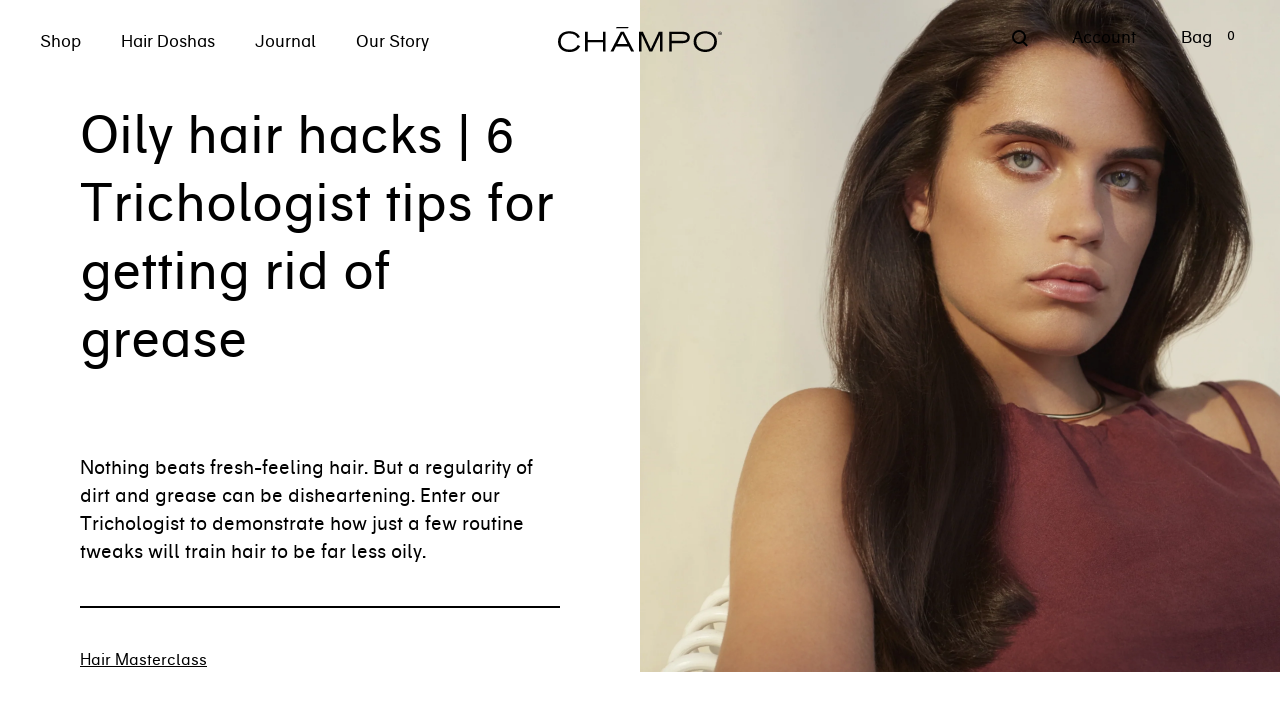

--- FILE ---
content_type: text/html; charset=utf-8
request_url: https://www.champohaircare.com/blogs/hair-masterclass/oily-hair-hacks-6-trichologist-tips-for-getting-rid-of-grease
body_size: 78445
content:
<!doctype html>
<!--[if IE 9]> <html class="ie9 util-NoJs supports-no-cookies" lang="en"> <![endif]-->
<!-- [if (gt IE 9)|!(IE)]><! -->
<html class="util-NoJs supports-no-cookies" lang="en">
  <!-- <![endif] -->
  <head>
<!-- Start of Shoplift scripts -->
<!-- 2026-01-09T16:17:33.2567421Z -->
<style>.shoplift-hide { opacity: 0 !important; }</style>
<style id="sl-preview-bar-hide">#preview-bar-iframe, #PBarNextFrameWrapper { display: none !important; }</style>
<script type="text/javascript">(function(rootPath, template, themeRole, themeId, isThemePreview){ /* Generated on 2026-01-17T18:30:00.3978118Z */var gt=Object.defineProperty;var mt=(R,x,V)=>x in R?gt(R,x,{enumerable:!0,configurable:!0,writable:!0,value:V}):R[x]=V;var w=(R,x,V)=>mt(R,typeof x!="symbol"?x+"":x,V);(function(){"use strict";var R=document.createElement("style");R.textContent=`#shoplift-preview-control{position:fixed;max-width:332px;height:56px;background-color:#141414;z-index:9999;bottom:20px;display:flex;border-radius:8px;box-shadow:13px 22px 7px #0000,9px 14px 7px #00000003,5px 8px 6px #0000000d,2px 4px 4px #00000017,1px 1px 2px #0000001a,0 0 #0000001a;align-items:center;margin:0 auto;left:16px;right:16px;opacity:0;transform:translateY(20px);visibility:hidden;transition:opacity .4s ease-in-out,transform .4s ease-in-out,visibility 0s .4s}#shoplift-preview-control.visible{opacity:1;transform:translateY(0);visibility:visible;transition:opacity .4s ease-in-out,transform .4s ease-in-out,visibility 0s 0s}#shoplift-preview-control *{font-family:Inter,sans-serif;color:#fff;box-sizing:border-box;font-size:16px}#shoplift-preview-variant-title{font-weight:400;line-height:140%;font-size:16px;text-align:start;letter-spacing:-.16px;flex-grow:1;text-wrap:nowrap;overflow:hidden;text-overflow:ellipsis}#shoplift-preview-variant-selector{position:relative;display:block;padding:6px 0;height:100%;min-width:0;flex:1 1 auto}#shoplift-preview-variant-menu-trigger{border:none;cursor:pointer;width:100%;background-color:transparent;padding:0 16px;border-left:1px solid #333;border-right:1px solid #333;height:100%;display:flex;align-items:center;justify-content:start;gap:8px}#shoplift-preview-variant-selector .menu-variant-label{width:24px;height:24px;border-radius:50%;padding:6px;display:flex;justify-content:center;align-items:center;font-size:12px;font-style:normal;font-weight:600;line-height:100%;letter-spacing:-.12px;flex-shrink:0}#shoplift-preview-variant-selector .preview-variant-menu{position:absolute;bottom:110%;transform:translate3d(0,20px,0);visibility:hidden;pointer-events:none;opacity:0;cursor:pointer;background-color:#141414;border:1px solid #141414;border-radius:6px;width:100%;max-height:156px;overflow-y:auto;box-shadow:0 8px 16px #0003;z-index:1;transition:opacity .3s ease-in-out,transform .3s ease-in-out,visibility 0s .3s}#shoplift-preview-variant-selector .preview-variant-menu.preview-variant-menu__visible{visibility:visible;pointer-events:auto;opacity:100;transform:translateZ(0);transition:opacity .3s ease-in-out,transform .3s ease-in-out,visibility 0s 0s}@media screen and (max-width: 400px){#shoplift-preview-variant-selector .preview-variant-menu{position:fixed;left:0;right:0;width:auto;bottom:110%}}#shoplift-preview-variant-selector .preview-variant-menu .preview-variant-menu--item{padding:12px 16px;display:flex;overflow:hidden}#shoplift-preview-variant-selector .preview-variant-menu .preview-variant-menu--item .menu-variant-label{margin-right:6px}#shoplift-preview-variant-selector .preview-variant-menu .preview-variant-menu--item span{overflow:hidden;text-overflow:ellipsis;text-wrap:nowrap;white-space:nowrap;color:#f6f6f6;font-size:14px;font-style:normal;font-weight:500}#shoplift-preview-variant-selector .preview-variant-menu .preview-variant-menu--item:hover{background-color:#545454}#shoplift-preview-variant-selector .preview-variant-menu .preview-variant-menu--item:last-of-type{border-bottom-left-radius:6px;border-bottom-right-radius:6px}#shoplift-preview-variant-selector .preview-variant-menu .preview-variant-menu--item:first-of-type{border-top-left-radius:6px;border-top-right-radius:6px}#shoplift-preview-control div:has(#shoplift-exit-preview-button){padding:0 16px}#shoplift-exit-preview-button{padding:6px 8px;font-weight:500;line-height:75%;border-radius:4px;background-color:transparent;border:none;text-decoration:none}#shoplift-exit-preview-button:hover{cursor:pointer;background-color:#333}`,document.head.appendChild(R);var x=" daum[ /]| deusu/| yadirectfetcher|(?:^|[^g])news(?!sapphire)|(?<! (?:channel/|google/))google(?!(app|/google| pixel))|(?<! cu)bots?(?:\\b|_)|(?<!(?: ya| yandex|^job|inapp;) ?)search|(?<!(?:lib))http|(?<![hg]m)score|@[a-z][\\w-]+\\.|\\(\\)|\\.com|\\b\\d{13}\\b|^<|^[\\w \\.\\-\\(?:\\):]+(?:/v?\\d+(?:\\.\\d+)?(?:\\.\\d{1,10})*?)?(?:,|$)|^[^ ]{50,}$|^\\d+\\b|^\\w+/[\\w\\(\\)]*$|^active|^ad muncher|^amaya|^avsdevicesdk/|^biglotron|^bot|^bw/|^clamav[ /]|^client/|^cobweb/|^custom|^ddg[_-]android|^discourse|^dispatch/\\d|^downcast/|^duckduckgo|^facebook|^getright/|^gozilla/|^hobbit|^hotzonu|^hwcdn/|^jeode/|^jetty/|^jigsaw|^microsoft bits|^movabletype|^mozilla/\\d\\.\\d \\(compatible;?\\)$|^mozilla/\\d\\.\\d \\w*$|^navermailapp|^netsurf|^offline|^owler|^postman|^python|^rank|^read|^reed|^rest|^rss|^snapchat|^space bison|^svn|^swcd |^taringa|^thumbor/|^track|^valid|^w3c|^webbandit/|^webcopier|^wget|^whatsapp|^wordpress|^xenu link sleuth|^yahoo|^yandex|^zdm/\\d|^zoom marketplace/|^{{.*}}$|admin|analyzer|archive|ask jeeves/teoma|bit\\.ly/|bluecoat drtr|browsex|burpcollaborator|capture|catch|check|chrome-lighthouse|chromeframe|classifier|clean|cloud|crawl|cypress/|dareboost|datanyze|dejaclick|detect|dmbrowser|download|evc-batch/|feed|firephp|gomezagent|headless|httrack|hubspot marketing grader|hydra|ibisbrowser|images|insight|inspect|iplabel|ips-agent|java(?!;)|library|mail\\.ru/|manager|measure|neustar wpm|node|nutch|offbyone|optimize|pageburst|pagespeed|parser|perl|phantomjs|pingdom|powermarks|preview|proxy|ptst[ /]\\d|reputation|resolver|retriever|rexx;|rigor|rss\\b|scan|scrape|server|sogou|sparkler/|speedcurve|spider|splash|statuscake|synapse|synthetic|tools|torrent|trace|transcoder|url|virtuoso|wappalyzer|watch|webglance|webkit2png|whatcms/|zgrab",V=/bot|spider|crawl|http|lighthouse/i,D;function W(){if(D instanceof RegExp)return D;try{D=new RegExp(x,"i")}catch{D=V}return D}function J(c){return!!c&&W().test(c)}class M{constructor(){w(this,"timestamp");this.timestamp=new Date}}class Y extends M{constructor(e,i,s){super();w(this,"type");w(this,"testId");w(this,"hypothesisId");this.type=3,this.testId=e,this.hypothesisId=i,this.timestamp=s}}class Z extends M{constructor(e){super();w(this,"type");w(this,"path");this.type=4,this.path=e}}class Q extends M{constructor(e){super();w(this,"type");w(this,"cart");this.type=5,this.cart=e}}class N extends Error{constructor(){super();w(this,"isBot");this.isBot=!0}}function X(c,t,e){for(const i of t.selectors){const s=c.querySelectorAll(i.cssSelector);for(let r=0;r<s.length;r++)e(t.testId,t.hypothesisId)}q(c,t,(i,s,r,n,o)=>o(s,r),e)}function L(c,t,e){for(const i of t.selectors)U(c,t.testId,t.hypothesisId,i,e??(()=>{}));q(c,t,U,e??(()=>{}))}function F(c){return c.urlPatterns.reduce((t,e)=>{switch(e.operator){case"contains":return t+`.*${e}.*`;case"endsWith":return t+`.*${e}`;case"startsWith":return t+`${e}.*`}},"")}function q(c,t,e,i){new MutationObserver(()=>{for(const r of t.selectors)e(c,t.testId,t.hypothesisId,r,i)}).observe(c.documentElement,{childList:!0,subtree:!0})}function U(c,t,e,i,s){const r=c.querySelectorAll(i.cssSelector);for(let n=0;n<r.length;n++){let o=r.item(n);if(o instanceof HTMLElement&&o.dataset.shoplift!==""){o.dataset.shoplift="";for(const a of i.actions.sort(at))o=tt(c,i.cssSelector,o,a)}}return r.length>0&&s?(s(t,e),!0):!1}function tt(c,t,e,i){switch(i.type){case"innerHtml":e.innerHTML=i.value;break;case"attribute":et(e,i.scope,i.value);break;case"css":it(c,t,i.value);break;case"js":st(c,e,i);break;case"copy":return rt(e);case"remove":ot(e);break;case"move":nt(e,parseInt(i.value));break}return e}function et(c,t,e){c.setAttribute(t,e)}function it(c,t,e){var s;const i=c.createElement("style");i.innerHTML=`${t} { ${e} }`,(s=c.getElementsByTagName("head")[0])==null||s.appendChild(i)}function st(c,t,e){Function("document","element",`"use strict"; ${e.value}`)(c,t)}function rt(c){const t=c.cloneNode(!0);if(!c.parentNode)throw"Can't copy node outside of DOM";return c.parentNode.insertBefore(t,c.nextSibling),t}function ot(c){c.remove()}function nt(c,t){if(t===0)return;const e=Array.prototype.slice.call(c.parentElement.children).indexOf(c),i=Math.min(Math.max(e+t,0),c.parentElement.children.length-1);c.parentElement.children.item(i).insertAdjacentElement(t>0?"afterend":"beforebegin",c)}function at(c,t){return z(c)-z(t)}function z(c){return c.type==="copy"||c.type==="remove"?0:1}var k=(c=>(c[c.Template=0]="Template",c[c.Theme=1]="Theme",c[c.UrlRedirect=2]="UrlRedirect",c[c.Script=3]="Script",c[c.Dom=4]="Dom",c[c.Price=5]="Price",c))(k||{});const lt="data:image/svg+xml,%3csvg%20width='12'%20height='12'%20viewBox='0%200%2012%2012'%20fill='none'%20xmlns='http://www.w3.org/2000/svg'%3e%3cpath%20d='M9.96001%207.90004C9.86501%207.90004%209.77001%207.86504%209.69501%207.79004L6.43501%204.53004C6.19501%204.29004%205.80501%204.29004%205.56501%204.53004L2.30501%207.79004C2.16001%207.93504%201.92001%207.93504%201.77501%207.79004C1.63001%207.64504%201.63001%207.40504%201.77501%207.26004L5.03501%204.00004C5.56501%203.47004%206.43001%203.47004%206.96501%204.00004L10.225%207.26004C10.37%207.40504%2010.37%207.64504%2010.225%207.79004C10.15%207.86004%2010.055%207.90004%209.96001%207.90004Z'%20fill='white'/%3e%3c/svg%3e",ct="data:image/svg+xml,%3csvg%20width='14'%20height='24'%20viewBox='0%200%2014%2024'%20fill='none'%20xmlns='http://www.w3.org/2000/svg'%3e%3cpath%20d='M12.3976%2014.5255C12.2833%2013.8788%2012.0498%2013.3024%2011.6952%2012.7961C11.3416%2012.2898%2010.9209%2011.8353%2010.4353%2011.4317C9.94868%2011.0291%209.43546%2010.6488%208.89565%2010.292C8.48487%2010.049%208.09577%209.78565%207.72637%209.50402C7.35697%209.2224%207.08016%208.89503%206.89694%208.51987C6.71273%208.14471%206.67826%207.69533%206.79055%207.1697C6.86345%206.83216%206.97476%206.54647%207.12351%206.31162C7.27324%206.07778%207.47124%205.89986%207.7175%205.77684C7.96377%205.65483%208.21989%205.59383%208.48389%205.59383C8.88087%205.59383%209.17639%205.7016%209.3734%205.91714C9.56943%206.13268%209.68271%206.42345%209.71424%206.78946C9.74576%207.15547%209.72015%207.55401%209.63839%207.98509C9.55663%208.41617%209.43645%208.84724%209.27687%209.27934L13.5127%208.80149C13.9638%207.52656%2014.1017%206.42447%2013.9264%205.49725C13.751%204.56901%2013.2664%203.85122%2012.4724%203.34491C12.239%203.19648%2011.9779%203.07041%2011.6893%202.96569L12.0026%201.50979L9.86397%200L7.3875%201.50979L7.11169%202.78878C6.65166%202.8874%206.21724%203.01957%205.8114%203.19038C4.85292%203.594%204.06684%204.15115%203.45117%204.86385C2.83452%205.57655%202.42571%206.40108%202.22378%207.33847C2.06616%208.06947%202.04942%208.70796%202.17551%209.25087C2.30061%209.7948%202.52028%2010.2828%202.8355%2010.7139C3.14974%2011.145%203.51816%2011.5344%203.93977%2011.881C4.36039%2012.2288%204.782%2012.5521%205.20164%2012.851C5.68334%2013.1702%206.13844%2013.5169%206.56497%2013.8921C6.99052%2014.2672%207.31954%2014.7125%207.55004%2015.228C7.78055%2015.7445%207.81502%2016.3769%207.65347%2017.1262C7.56482%2017.5389%207.43676%2017.8765%207.27028%2018.1388C7.10381%2018.4011%206.89596%2018.5983%206.64772%2018.7295C6.3985%2018.8606%206.12071%2018.9267%205.8114%2018.9267C5.21641%2018.9267%204.79776%2018.6034%204.62833%2018.1632C4.4589%2017.7229%204.47367%2017.2583%204.60075%2016.5639C4.72782%2015.8705%205.05092%2015.1395%205.37107%2014.3699H1.17665C1.17665%2014.3699%200.207341%2016.1115%200.0310135%2017.6762C-0.0655232%2018.5302%200.0635208%2019.2653%200.41519%2019.8844C0.76686%2020.5036%201.33032%2020.9814%202.10655%2021.319C2.39222%2021.443%202.7104%2021.5447%203.05813%2021.623L2.54589%2024H7.17473L7.7047%2021.5386C8.08493%2021.442%208.43857%2021.3231%208.76562%2021.1787C9.73985%2020.7476%2010.52%2020.1427%2011.1071%2019.3649C11.6932%2018.5871%2012.0873%2017.7291%2012.2892%2016.7917C12.4744%2015.9295%2012.5099%2015.1741%2012.3966%2014.5275L12.3976%2014.5255Z'%20fill='white'/%3e%3c/svg%3e";async function dt(c){let t=c.replace(/-/g,"+").replace(/_/g,"/");for(;t.length%4;)t+="=";const e=atob(t),i=Uint8Array.from(e,n=>n.charCodeAt(0)),s=new Blob([i]).stream().pipeThrough(new DecompressionStream("gzip")),r=await new Response(s).text();return JSON.parse(r)}function O(c,t){return typeof t=="string"&&/\d{4}-\d{2}-\d{2}T\d{2}:\d{2}:\d{2}.\d+(?:Z|[+-]\d+)/.test(t)?new Date(t):t}function H(c,t){return t}function E(c,t=!1,e=!1,i=","){const s=c/100;if(e){const n=Math.round(s).toLocaleString("en-US");return i!==","?n.replace(/,/g,i):n}else{const r=t?",":".",n=s.toFixed(2).split("."),o=parseInt(n[0],10),a=n[1]??"00",l=o.toLocaleString("en-US");return i!==","?`${l.replace(/,/g,i)}${r}${a}`:t?`${l.replace(/,/g,".")}${r}${a}`:`${l}${r}${a}`}}function $(c,t,e,i){const s=t.replace("{{amount}}",E(c,!1,!1)).replace("{{amount_no_decimals}}",E(c,!1,!0)).replace("{{amount_with_comma_separator}}",E(c,!0,!1)).replace("{{amount_no_decimals_with_comma_separator}}",E(c,!0,!0)).replace("{{amount_with_space_separator}}",E(c,!1,!1," ")).replace("{{amount_no_decimals_with_space_separator}}",E(c,!1,!0," ")).replace("{{amount_with_apostrophe_separator}}",E(c,!1,!1,"'")).replace("{{amount_no_decimals_with_apostrophe_separator}}",E(c,!1,!0,"'")).replace("{{amount_with_period_and_space_separator}}",E(c,!1,!1,". ")).replace("{{amount_no_decimals_with_period_and_space_separator}}",E(c,!1,!0,". "));return i?`${s} ${e}`:s}function B(c){return c.replace(/[^\d.,\s-]/g,"").trim()}function ht(c){const t=new Map;for(const[e,i,s]of c.v)t.set(e,{priceInCents:i,compareAtPriceInCents:s});return t}function pt(c,t,e,i){const{priceInCents:s,compareAtPriceInCents:r}=e,{mf:n,c:o,cce:a}=i;if(c.getAttribute("data-sl-attribute-p")===t)c.innerHTML=$(s,n,o,a);else if(c.getAttribute("data-sl-attribute-cap")===t)r<=0||r<=s?c.remove():c.innerHTML=$(r,n,o,a);else if(c.getAttribute("data-sl-attribute-discount")===t&&!(r<=0||r<=s)){const h=Math.round((r-s)/r*100),u=B($(r-s,n,o,!1)),p=c.getAttribute("data-sl-format")||"percent";p==="percent"?c.textContent=`-${h}%`:p==="amount"?c.textContent=`-${u}`:p==="both"&&(c.textContent=`-${h}% (-${u})`)}}function ut(c){const t=[],e={id:"url-pattern",operator:"contains",value:"/"};for(const[i,s,r]of c.v){t.push({id:`p-${i}`,cssSelector:`[data-sl-attribute-p="${i}"]`,urlPatterns:[e],actions:[{id:`p-action-${i}`,type:"innerHtml",scope:"price",value:$(s,c.mf,c.c,c.cce)}]});const n=r<=0||r<=s;if(t.push({id:`cap-${i}`,cssSelector:`[data-sl-attribute-cap="${i}"]`,urlPatterns:[e],actions:[{id:`cap-action-${i}`,type:n?"remove":"innerHtml",scope:"compare-at-price",value:n?"":$(r,c.mf,c.c,c.cce)}]}),!n&&r>s){const o=Math.round((r-s)/r*100),a=B($(r-s,c.mf,c.c,!1));t.push({id:`d-${i}`,cssSelector:`[data-sl-attribute-discount="${i}"]`,urlPatterns:[e],actions:[{id:`d-action-${i}`,type:"js",scope:null,value:`(function(doc, el) {              var format = el.getAttribute('data-sl-format') || 'percent';              if (format === 'percent') {                el.textContent = '-${o}%';              } else if (format === 'amount') {                el.textContent = '-${a}';              } else if (format === 'both') {                el.textContent = '-${o}% (-${a})';              }            })`}]})}}return t}let G=!1;class ft{constructor(t,e,i,s,r,n,o,a,l,h,u){w(this,"DATA_SL_ATTRIBUTE_P","data-sl-attribute-p");w(this,"DATA_SL_TEST_ID","data-sl-test-id");w(this,"VIEWPORT_TRACK_THRESHOLD",.5);w(this,"temporarySessionKey","Shoplift_Session");w(this,"essentialSessionKey","Shoplift_Essential");w(this,"analyticsSessionKey","Shoplift_Analytics");w(this,"priceSelectorsSessionKey","Shoplift_PriceSelectors");w(this,"legacySessionKey");w(this,"cssHideClass");w(this,"testConfigs");w(this,"inactiveTestConfigs");w(this,"testsFilteredByAudience");w(this,"sendPageView");w(this,"shopliftDebug");w(this,"gaConfig");w(this,"getCountryTimeout");w(this,"state");w(this,"shopifyAnalyticsId");w(this,"cookie",document.cookie);w(this,"isSyncing",!1);w(this,"isSyncingGA",!1);w(this,"fetch");w(this,"localStorageSet");w(this,"localStorageGet");w(this,"sessionStorageSet",window.sessionStorage.setItem.bind(window.sessionStorage));w(this,"sessionStorageGet",window.sessionStorage.getItem.bind(window.sessionStorage));w(this,"urlParams",new URLSearchParams(window.location.search));w(this,"device");w(this,"logHistory");w(this,"activeViewportObservers",new Map);w(this,"_priceTestProductIds",null);this.shop=t,this.host=e,this.eventHost=i,this.disableReferrerOverride=a,this.logHistory=[],this.legacySessionKey=`SHOPLIFT_SESSION_${this.shop}`,this.cssHideClass=s?"shoplift-hide":"",this.testConfigs=h.map(d=>({...d,startAt:new Date(d.startAt),statusHistory:d.statusHistory.map(v=>({...v,createdAt:new Date(v.createdAt)}))})),this.inactiveTestConfigs=u,this.sendPageView=!!r,this.shopliftDebug=n===!0,this.gaConfig=o!=={"sendEvents":false,"mode":"gtag"}?o:{sendEvents:!1},this.fetch=window.fetch.bind(window),this.localStorageSet=window.localStorage.setItem.bind(window.localStorage),this.localStorageGet=window.localStorage.getItem.bind(window.localStorage);const p=this.getDeviceType();this.device=p!=="tablet"?p:"mobile",this.state=this.loadState(),this.shopifyAnalyticsId=this.getShopifyAnalyticsId(),this.testsFilteredByAudience=h.filter(d=>d.status=="active"),this.getCountryTimeout=l===1000?1e3:l,this.log("State Loaded",JSON.stringify(this.state))}deriveCategoryFromExistingTests(){if(!this.state.temporary.testCategory&&this.state.essential.visitorTests.length>0){const t=this.state.essential.visitorTests.some(e=>{if(!e.hypothesisId)return!1;const i=this.getHypothesis(e.hypothesisId);return i&&["theme","basicScript","price"].includes(i.type)});this.state.temporary.testCategory=t?"global":"conditional",this.persistTemporaryState(),this.log("Derived test category from existing visitorTests: %s",this.state.temporary.testCategory)}}async init(){var t;try{if(this.log("Shoplift script initializing"),window.Shopify&&window.Shopify.designMode){this.log("Skipping script for design mode");return}if(window.location.href.includes("slScreenshot=true")){this.log("Skipping script for screenshot");return}if(window.location.hostname.endsWith(".edgemesh.com")){this.log("Skipping script for preview");return}if(window.location.href.includes("isShopliftMerchant")){const i=this.urlParams.get("isShopliftMerchant")==="true";this.log("Setting merchant session to %s",i),this.state.temporary.isMerchant=i,this.persistTemporaryState()}if(this.state.temporary.isMerchant){this.log("Setting up preview for merchant"),typeof window.shoplift!="object"&&this.setShopliftStub(),this.state.temporary.previewConfig||this.hidePage(),await this.initPreview(),(t=document.querySelector("#sl-preview-bar-hide"))==null||t.remove();return}if(this.state.temporary.previewConfig=void 0,J(navigator.userAgent))return;if(navigator.userAgent.includes("Chrome/118")){this.log("Random: %o",[Math.random(),Math.random(),Math.random()]);const i=await this.makeRequest({url:`${this.eventHost}/api/v0/events/ip`,method:"get"}).then(s=>s==null?void 0:s.json());this.log(`IP: ${i}`),this.makeRequest({url:`${this.eventHost}/api/v0/logs`,method:"post",data:JSON.stringify(this.debugState(),H)}).catch()}if(this.shopifyAnalyticsId=this.getShopifyAnalyticsId(),this.monitorConsentChange(),this.checkForThemePreview())return;if(!this.disableReferrerOverride&&this.state.temporary.originalReferrer!=null){this.log(`Overriding referrer from '${document.referrer}' to '${this.state.temporary.originalReferrer}'`);const i=this.state.temporary.originalReferrer;delete this.state.temporary.originalReferrer,this.persistTemporaryState(),Object.defineProperty(document,"referrer",{get:()=>i,enumerable:!0,configurable:!0})}if(await this.refreshVisitor(this.shopifyAnalyticsId),await this.handleVisitorTest()){this.log("Redirecting for visitor test");return}this.setShoplift(),this.showPage(),this.ensureCartAttributesForExistingPriceTests(!1),await this.finalize(),console.log("SHOPLIFT SCRIPT INITIALIZED!")}catch(e){if(e instanceof N)return;throw e}finally{typeof window.shoplift!="object"&&this.setShopliftStub()}}getVariantColor(t){switch(t){case"a":return{text:"#141414",bg:"#E2E2E2"};case"b":return{text:"rgba(255, 255, 255, 1)",bg:"rgba(37, 99, 235, 1)"}}}getDefaultVariantTitle(t){return t.title?t.title:t.type==="price"?t.isControl?"Original prices":"Variant prices":t.isControl?"Original":"Untitled variant "+t.label.toUpperCase()}async initPreview(){const t=this.urlParams.get("previewConfig");if(t){this.state.temporary.previewConfig=void 0,this.log("Setting up the preview"),this.log("Found preview config, writing to temporary state");const e=await dt(t);if(this.state.temporary.previewConfig=e,this.state.temporary.previewConfig.testTypeCategory===k.Price){this.hidePage(!0);const s=this.state.temporary.previewConfig;let r=`${this.host}/api/dom-selectors/${s.storeId}/${s.testId}/${s.isDraft||!1}`;s.shopifyProductId&&(r+=`?productId=${s.shopifyProductId}`);const n=await this.makeJsonRequest({method:"get",url:r}).catch(o=>(this.log("Error getting domSelectors",o),null));s.variants.forEach(o=>{var a;return o.domSelectors=(a=n[o.id])==null?void 0:a.domSelectors})}this.persistTemporaryState();const i=new URL(window.location.toString());i.searchParams.delete("previewConfig"),this.queueRedirect(i)}else if(this.state.temporary.previewConfig){this.showPage();const e=this.state.temporary.previewConfig;e.testTypeCategory===k.Template&&this.handleTemplatePreview(e)&&this.initPreviewControls(e),e.testTypeCategory===k.UrlRedirect&&this.handleUrlPreview(e)&&this.initPreviewControls(e),e.testTypeCategory===k.Script&&this.handleScriptPreview(e)&&this.initPreviewControls(e),e.testTypeCategory===k.Price&&await this.handlePricePreview(e)&&this.initPreviewControls(e)}}initPreviewControls(t){document.addEventListener("DOMContentLoaded",()=>{const e=t.variants.find(v=>v.id===t.currentVariant),i=(e==null?void 0:e.label)||"a",s=t.variants,r=document.createElement("div");r.id="shoplift-preview-control";const n=document.createElement("div"),o=document.createElement("img");o.src=ct,o.height=24,o.width=14,n.style.padding="0 16px",n.style.lineHeight="100%",n.appendChild(o),r.appendChild(n);const a=document.createElement("div");a.id="shoplift-preview-variant-selector";const l=document.createElement("button");l.id="shoplift-preview-variant-menu-trigger";const h=document.createElement("div");h.className="menu-variant-label",h.style.backgroundColor=this.getVariantColor(i).bg,h.style.color=this.getVariantColor(i).text,h.innerText=i.toUpperCase(),l.appendChild(h);const u=document.createElement("span");if(u.id="shoplift-preview-variant-title",u.innerText=e?this.getDefaultVariantTitle(e):"Untitled variant "+i.toUpperCase(),l.appendChild(u),s.length>1){const v=document.createElement("img");v.src=lt,v.width=12,v.height=12,v.style.height="12px",v.style.width="12px",l.appendChild(v);const T=document.createElement("div");T.className="preview-variant-menu";for(const m of t.variants.filter(C=>C.id!==t.currentVariant)){const C=document.createElement("div");C.className="preview-variant-menu--item";const A=document.createElement("div");A.className="menu-variant-label",A.style.backgroundColor=this.getVariantColor(m.label).bg,A.style.color=this.getVariantColor(m.label).text,A.style.flexShrink="0",A.innerText=m.label.toUpperCase(),C.appendChild(A);const y=document.createElement("span");y.innerText=this.getDefaultVariantTitle(m),C.appendChild(y),C.addEventListener("click",()=>{this.pickVariant(m.id)}),T.appendChild(C)}a.appendChild(T),l.addEventListener("click",()=>{T.className!=="preview-variant-menu preview-variant-menu__visible"?T.classList.add("preview-variant-menu__visible"):T.classList.remove("preview-variant-menu__visible")}),document.addEventListener("click",m=>{m.target instanceof Element&&!l.contains(m.target)&&T.className==="preview-variant-menu preview-variant-menu__visible"&&T.classList.remove("preview-variant-menu__visible")})}else l.style.pointerEvents="none",h.style.margin="0";a.appendChild(l),r.appendChild(a);const p=document.createElement("div"),d=document.createElement("button");d.id="shoplift-exit-preview-button",d.innerText="Exit",p.appendChild(d),d.addEventListener("click",()=>{this.exitPreview()}),r.appendChild(p),document.body.appendChild(r),requestAnimationFrame(()=>{r.classList.add("visible")})}),this.ensureCartAttributesForExistingPriceTests(!0)}pickVariant(t){var e,i,s,r;if(this.state.temporary.previewConfig){const n=this.state.temporary.previewConfig,o=new URL(window.location.toString());if(n.testTypeCategory===k.UrlRedirect){const a=(e=n.variants.find(l=>l.id===n.currentVariant))==null?void 0:e.redirectUrl;if(o.pathname===a){const l=(i=n.variants.find(h=>h.id===t))==null?void 0:i.redirectUrl;l&&(o.pathname=l)}}if(n.testTypeCategory===k.Template){const a=(s=n.variants.find(l=>l.id===n.currentVariant))==null?void 0:s.pathName;if(a&&o.pathname===a){const l=(r=n.variants.find(h=>h.id===t))==null?void 0:r.pathName;l&&l!==a&&(o.pathname=l)}}n.currentVariant=t,this.persistTemporaryState(),this.queueRedirect(o)}}exitPreview(){var e,i,s,r;const t=new URL(window.location.toString());if(((e=this.state.temporary.previewConfig)==null?void 0:e.testTypeCategory)===k.Template&&t.searchParams.delete("view"),((i=this.state.temporary.previewConfig)==null?void 0:i.testTypeCategory)===k.Script&&t.searchParams.delete("slVariant"),((s=this.state.temporary.previewConfig)==null?void 0:s.testTypeCategory)===k.UrlRedirect){const o=this.state.temporary.previewConfig.variants.filter(l=>!l.isControl&&l.redirectUrl!==null).map(l=>l.redirectUrl),a=(r=this.state.temporary.previewConfig.variants.find(l=>l.label==="a"))==null?void 0:r.redirectUrl;o.includes(t.pathname)&&a&&(t.pathname=a)}this.state.temporary.previewConfig=void 0,this.persistTemporaryState(),this.hidePage(),this.queueRedirect(t)}handleTemplatePreview(t){const e=t.currentVariant,i=t.variants.find(a=>a.id===e);if(!i)return!1;const s=t.variants.find(a=>a.isControl);if(!s)return!1;this.log("Setting up template preview for type",s.type);const r=new URL(window.location.toString()),n=r.searchParams.get("view"),o=i.type===s.type;return!o&&!i.isControl&&template.suffix===s.affix&&this.typeFromTemplate()===s.type&&i.pathName!==null?(this.log("Hit control template type, redirecting to the variant url"),this.hidePage(),r.pathname=i.pathName,this.queueRedirect(r),!0):(!i.isControl&&this.typeFromTemplate()==i.type&&template.suffix===s.affix&&o&&n!==(i.affix||"__DEFAULT__")&&(this.log("Template type and affix match control, updating the view param"),r.searchParams.delete("view"),this.log("Setting the new viewParam to",i.affix||"__DEFAULT__"),this.hidePage(),r.searchParams.set("view",i.affix||"__DEFAULT__"),this.queueRedirect(r)),n!==null&&n!==i.affix&&(r.searchParams.delete("view"),this.hidePage(),this.queueRedirect(r)),!0)}handleUrlPreview(t){var n;const e=t.currentVariant,i=t.variants.find(o=>o.id===e),s=(n=t.variants.find(o=>o.isControl))==null?void 0:n.redirectUrl;if(!i)return!1;this.log("Setting up URL redirect preview");const r=new URL(window.location.toString());return r.pathname===s&&!i.isControl&&i.redirectUrl!==null&&(this.log("Url matches control, redirecting"),this.hidePage(),r.pathname=i.redirectUrl,this.queueRedirect(r)),!0}handleScriptPreview(t){const e=t.currentVariant,i=t.variants.find(n=>n.id===e);if(!i)return!1;this.log("Setting up script preview");const s=new URL(window.location.toString());return s.searchParams.get("slVariant")!==i.id&&(this.log("current id doesn't match the variant, redirecting"),s.searchParams.delete("slVariant"),this.log("Setting the new slVariantParam"),this.hidePage(),s.searchParams.set("slVariant",i.id),this.queueRedirect(s)),!0}async handlePricePreview(t){const e=t.currentVariant,i=t.variants.find(s=>s.id===e);return i?(this.log("Setting up price preview"),i.domSelectors&&i.domSelectors.length>0&&(L(document,{testId:t.testId,hypothesisId:i.id,selectors:i.domSelectors}),this.ensureCartAttributesForExistingPriceTests(!0)),!0):!1}async finalize(){const t=await this.getCartState();t!==null&&this.queueCartUpdate(t),this.pruneStateAndSave(),await this.syncAllEvents()}setShoplift(){this.log("Setting up public API");const e=this.urlParams.get("slVariant")==="true",i=e?null:this.urlParams.get("slVariant");window.shoplift={isHypothesisActive:async s=>{if(this.log("Script checking variant for hypothesis '%s'",s),e)return this.log("Forcing variant for hypothesis '%s'",s),!0;if(i!==null)return this.log("Forcing hypothesis '%s'",i),s===i;const r=this.testConfigs.find(o=>o.hypotheses.some(a=>a.id===s));if(!r)return this.log("No test found for hypothesis '%s'",s),!1;const n=this.state.essential.visitorTests.find(o=>o.testId===r.id);return n?(this.log("Active visitor test found",s),n.hypothesisId===s):(await this.manuallySplitVisitor(r),this.testConfigs.some(o=>o.hypotheses.some(a=>a.id===s&&this.state.essential.visitorTests.some(l=>l.hypothesisId===a.id))))},setAnalyticsConsent:async s=>{await this.onConsentChange(s,!0)},getVisitorData:()=>({visitor:this.state.analytics.visitor,visitorTests:this.state.essential.visitorTests.filter(s=>!s.isInvalid).map(s=>{const{shouldSendToGa:r,savedAt:n,...o}=s;return o})})}}setShopliftStub(){this.log("Setting up stubbed public API");const e=this.urlParams.get("slVariant")==="true",i=e?null:this.urlParams.get("slVariant");window.shoplift={isHypothesisActive:s=>Promise.resolve(e||s===i),setAnalyticsConsent:()=>Promise.resolve(),getVisitorData:()=>({visitor:null,visitorTests:[]})}}async manuallySplitVisitor(t){this.log("Starting manual split for test '%s'",t.id),await this.handleVisitorTest([t]),this.saveState(),this.syncAllEvents()}async handleVisitorTest(t){await this.filterTestsByAudience(this.testConfigs,this.state.analytics.visitor??this.buildBaseVisitor(),this.state.essential.visitorTests),this.deriveCategoryFromExistingTests(),this.clearStaleReservations();let e=t?t.filter(i=>this.testsFilteredByAudience.some(s=>s.id===i.id)):[...this.testsForUrl(this.testsFilteredByAudience),...this.domTestsForUrl(this.testsFilteredByAudience)];try{if(e.length===0)return this.log("No tests found"),!1;this.log("Checking for existing visitor test on page");const i=this.getCurrentVisitorHypothesis(e);if(i){this.log("Found current visitor test");const a=this.considerRedirect(i);return a&&(this.log("Redirecting for current visitor test"),this.redirect(i)),a}const s=this.getReservationForCurrentPage();if(s){this.log("Found matching reservation for current page: %s",s.testId);const a=this.getHypothesis(s.hypothesisId);if(a){a.type!=="price"&&this.realizeReservationForCriteria(s.entryCriteriaKey);const l=this.considerRedirect(a);return l&&this.redirect(a),l}}this.log("No active test relation for test page");const r=this.testsForUrl(this.inactiveTestConfigs.filter(a=>this.testIsPaused(a)&&a.hypotheses.some(l=>this.state.essential.visitorTests.some(h=>h.hypothesisId===l.id)))).map(a=>a.id);if(r.length>0)return this.log("Visitor has paused tests for test page, skipping test assignment: %o",r),!1;if(!this.state.temporary.testCategory){const a=this.testsFilteredByAudience.filter(h=>this.isGlobalEntryCriteria(this.getEntryCriteriaKey(h))),l=this.testsFilteredByAudience.filter(h=>!this.isGlobalEntryCriteria(this.getEntryCriteriaKey(h)));if(this.log("Category dice roll - global tests: %o, conditional tests: %o",a.map(h=>({id:h.id,title:h.title,criteria:this.getEntryCriteriaKey(h)})),l.map(h=>({id:h.id,title:h.title,criteria:this.getEntryCriteriaKey(h)}))),a.length>0&&l.length>0){const h=a.length,u=l.length,p=h+u,d=Math.random()*p;this.state.temporary.testCategory=d<h?"global":"conditional",this.log("Category dice roll: rolled %.2f of %d (global weight: %d, conditional weight: %d), selected '%s'",d,p,h,u,this.state.temporary.testCategory)}else a.length>0?(this.state.temporary.testCategory="global",this.log("Only global tests available, setting category to global")):(this.state.temporary.testCategory="conditional",this.log("Only conditional tests available, setting category to conditional"));this.persistTemporaryState()}const n=this.state.temporary.testCategory;if(this.log("Visitor test category: %s",n),n==="global"){const a=this.testsFilteredByAudience.filter(l=>!this.isGlobalEntryCriteria(this.getEntryCriteriaKey(l)));for(const l of a)this.markTestAsBlocked(l,"category:global");e=e.filter(l=>this.isGlobalEntryCriteria(this.getEntryCriteriaKey(l)))}else{const a=this.testsFilteredByAudience.filter(l=>this.isGlobalEntryCriteria(this.getEntryCriteriaKey(l)));for(const l of a)this.markTestAsBlocked(l,"category:conditional");e=e.filter(l=>!this.isGlobalEntryCriteria(this.getEntryCriteriaKey(l)))}if(e.length===0)return this.log("No tests remaining after category filter"),!1;this.createReservations(e);const o=this.getReservationForCurrentPage();if(o&&!o.isRealized){const a=this.getHypothesis(o.hypothesisId);if(a){a.type!=="price"&&this.realizeReservationForCriteria(o.entryCriteriaKey);const l=this.considerRedirect(a);return l&&(this.log("Redirecting for new test"),this.redirect(a)),l}}return!1}finally{this.includeInDomTests(),this.saveState()}}includeInDomTests(){this.applyControlForAudienceFilteredPriceTests();const t=this.getDomTestsForCurrentUrl(),e=this.getVisitorDomHypothesis(t);for(const i of t){this.log("Evaluating dom test '%s'",i.id);const s=i.hypotheses.some(d=>d.type==="price");if(this.state.essential.visitorTests.find(d=>d.testId===i.id&&d.isInvalid&&!d.hypothesisId)){if(this.log("Visitor is blocked from test '%s', applying control prices if price test",i.id),s){const d=i.hypotheses.find(v=>v.isControl);d!=null&&d.priceData&&(this.applyPriceTestWithMapLookup(i.id,d,[d],()=>{this.log("Control prices applied for blocked visitor, no metrics tracked")}),this.updatePriceTestHiddenInputs(i.id,"control",!1))}continue}const n=this.getReservationForTest(i.id);let o=null,a=!1;const l=e.find(d=>i.hypotheses.some(v=>d.id===v.id));if(n)o=this.getHypothesis(n.hypothesisId)??null,this.log("Using reserved hypothesis '%s' for test '%s'",n.hypothesisId,i.id);else if(l)o=l,this.log("Using existing hypothesis assignment for test '%s'",i.id);else if(s){const d=this.visitorActiveTestTypeWithReservations();d?(a=!0,this.log("Visitor already in test type '%s', treating as non-test for price test '%s'",d,i.id)):o=this.pickHypothesis(i)}else o=this.pickHypothesis(i);if(a&&s){const d=i.hypotheses.find(v=>v.isControl);d!=null&&d.priceData&&(this.log("Applying control prices for non-test visitor on price test '%s' (Map-based)",i.id),this.applyPriceTestWithMapLookup(i.id,d,[d],()=>{this.log("Control prices applied for non-test visitor, no metrics tracked")}),this.updatePriceTestHiddenInputs(i.id,"control",!1));continue}if(!o){this.log("Failed to pick hypothesis for test");continue}const h=i.bayesianRevision??4,u=o.type==="price",p=h>=5;if(u&&p){if(this.log(`Price test with Map-based lookup (v${h}): ${i.id}`),!o.priceData){this.log("No price data for hypothesis '%s', skipping",o.id);continue}const d=o.isControl?"control":"variant";this.log(`Setting up Map-based price test for ${d} (test: ${i.id})`),this.applyPriceTestWithMapLookup(i.id,o,i.hypotheses,v=>{const T=this.getReservationForTest(v);T&&!T.isRealized&&T.entryCriteriaKey?this.realizeReservationForCriteria(T.entryCriteriaKey):this.queueAddVisitorToTest(v,o),this.saveState(),this.queuePageView(window.location.pathname),this.syncAllEvents()});continue}if(u&&!p){this.log(`Price test without viewport tracking (v${h}): ${i.id}`);const d=this.getDomSelectorsForHypothesis(o);if(d.length===0)continue;L(document,{testId:i.id,hypothesisId:o.id,selectors:d},v=>{this.queueAddVisitorToTest(v,o),this.saveState(),this.queuePageView(window.location.pathname),this.syncAllEvents()});continue}if(!o.domSelectors||o.domSelectors.length===0){this.log("No selectors found, skipping hypothesis");continue}L(document,{testId:i.id,hypothesisId:o.id,selectors:o.domSelectors},d=>{this.queueAddVisitorToTest(d,o),this.saveState(),this.queuePageView(window.location.pathname),this.syncAllEvents()})}}considerRedirect(t){if(this.log("Considering redirect for hypothesis '%s'",t.id),t.isControl)return this.log("Skipping redirect for control"),!1;if(t.type==="basicScript"||t.type==="manualScript")return this.log("Skipping redirect for script test"),!1;const e=this.state.essential.visitorTests.find(n=>n.hypothesisId===t.id),i=new URL(window.location.toString()),r=new URLSearchParams(window.location.search).get("view");if(t.type==="theme"){if(!(t.themeId===themeId)){if(this.log("Theme id '%s' is not hypothesis theme ID '%s'",t.themeId,themeId),e&&e.themeId!==t.themeId&&(e.themeId===themeId||!this.isThemePreview()))this.log("On old theme, redirecting and updating local visitor"),e.themeId=t.themeId;else if(this.isThemePreview())return this.log("On non-test theme, skipping redirect"),!1;return this.log("Hiding page to redirect for theme test"),this.hidePage(),!0}return!1}else if(t.type!=="dom"&&t.type!=="price"&&t.affix!==template.suffix&&t.affix!==r||t.redirectPath&&!i.pathname.endsWith(t.redirectPath))return this.log("Hiding page to redirect for template test"),this.hidePage(),!0;return this.log("Not redirecting"),!1}redirect(t){if(this.log("Redirecting to hypothesis '%s'",t.id),t.isControl)return;const e=new URL(window.location.toString());if(e.searchParams.delete("view"),t.redirectPath){const i=RegExp("^(/w{2}-w{2})/").exec(e.pathname);if(i&&i.length>1){const s=i[1];e.pathname=`${s}${t.redirectPath}`}else e.pathname=t.redirectPath}else t.type==="theme"?(e.searchParams.set("_ab","0"),e.searchParams.set("_fd","0"),e.searchParams.set("_sc","1"),e.searchParams.set("preview_theme_id",t.themeId.toString())):t.type!=="urlRedirect"&&e.searchParams.set("view",t.affix);this.queueRedirect(e)}async refreshVisitor(t){if(t===null||!this.state.essential.isFirstLoad||!this.testConfigs.some(i=>i.visitorOption!=="all"))return;this.log("Refreshing visitor"),this.hidePage();const e=await this.getVisitor(t);e&&e.id&&this.updateLocalVisitor(e)}buildBaseVisitor(){return{shopifyAnalyticsId:this.shopifyAnalyticsId,device:this.device,country:null,...this.state.essential.initialState}}getInitialState(){const t=this.getUTMValue("utm_source")??"",e=this.getUTMValue("utm_medium")??"",i=this.getUTMValue("utm_campaign")??"",s=this.getUTMValue("utm_content")??"",r=window.document.referrer,n=this.device;return{createdAt:new Date,utmSource:t,utmMedium:e,utmCampaign:i,utmContent:s,referrer:r,device:n}}checkForThemePreview(){var t,e;return this.log("Checking for theme preview"),window.location.hostname.endsWith(".shopifypreview.com")?(this.log("on shopify preview domain"),this.clearThemeBar(!0,!1,this.state),(t=document.querySelector("#sl-preview-bar-hide"))==null||t.remove(),!1):this.isThemePreview()?this.state.essential.visitorTests.some(i=>i.isThemeTest&&i.hypothesisId!=null&&this.getHypothesis(i.hypothesisId)&&i.themeId===themeId)?(this.log("On active theme test, removing theme bar"),this.clearThemeBar(!1,!0,this.state),!1):this.state.essential.visitorTests.some(i=>i.isThemeTest&&i.hypothesisId!=null&&!this.getHypothesis(i.hypothesisId)&&i.themeId===themeId)?(this.log("Visitor is on an inactive theme test, redirecting to main theme"),this.redirectToMainTheme(),!0):this.state.essential.isFirstLoad?(this.log("No visitor found on theme preview, redirecting to main theme"),this.redirectToMainTheme(),!0):this.inactiveTestConfigs.some(i=>i.hypotheses.some(s=>s.themeId===themeId))?(this.log("Current theme is an inactive theme test, redirecting to main theme"),this.redirectToMainTheme(),!0):this.testConfigs.some(i=>i.hypotheses.some(s=>s.themeId===themeId))?(this.log("Falling back to clearing theme bar"),this.clearThemeBar(!1,!0,this.state),!1):(this.log("No tests on current theme, skipping script"),this.clearThemeBar(!0,!1,this.state),(e=document.querySelector("#sl-preview-bar-hide"))==null||e.remove(),!0):(this.log("Not on theme preview"),this.clearThemeBar(!0,!1,this.state),!1)}redirectToMainTheme(){this.hidePage();const t=new URL(window.location.toString());t.searchParams.set("preview_theme_id",""),this.queueRedirect(t)}testsForUrl(t){const e=new URL(window.location.href),i=this.typeFromTemplate();return t.filter(s=>s.hypotheses.some(r=>r.type!=="dom"&&r.type!=="price"&&(r.isControl&&r.type===i&&r.affix===template.suffix||r.type==="theme"||r.isControl&&r.type==="urlRedirect"&&r.redirectPath&&e.pathname.endsWith(r.redirectPath)||r.type==="basicScript"))&&(s.ignoreTestViewParameterEnforcement||!e.searchParams.has("view")||s.hypotheses.map(r=>r.affix).includes(e.searchParams.get("view")??"")))}domTestsForUrl(t){const e=new URL(window.location.href);return t.filter(i=>i.hypotheses.some(s=>s.type!=="dom"&&s.type!=="price"?!1:s.type==="price"&&s.priceData&&s.priceData.v.length>0?!0:s.domSelectors&&s.domSelectors.some(r=>new RegExp(F(r)).test(e.toString()))))}async filterTestsByAudience(t,e,i){const s=[];let r=e.country;!r&&t.some(n=>n.requiresCountry&&!i.some(o=>o.testId===n.id))&&(this.log("Hiding page to check geoip"),this.hidePage(),r=await this.makeJsonRequest({method:"get",url:`${this.eventHost}/api/v0/visitors/get-country`,signal:AbortSignal.timeout(this.getCountryTimeout)}).catch(n=>(this.log("Error getting country",n),null)));for(const n of t){if(this.log("Checking audience for test '%s'",n.id),this.state.essential.visitorTests.some(l=>l.testId===n.id&&l.hypothesisId==null)){console.log(`Skipping blocked test '${n.id}'`);continue}const o=this.visitorCreatedDuringTestActive(n.statusHistory);(i.some(l=>l.testId===n.id&&(n.device==="all"||n.device===e.device&&n.device===this.device))||this.isTargetAudience(n,e,o,r))&&(this.log("Visitor is in audience for test '%s'",n.id),s.push(n))}this.testsFilteredByAudience=s}isTargetAudience(t,e,i,s){const r=this.getChannel(e);return(t.device==="all"||t.device===e.device&&t.device===this.device)&&(t.visitorOption==="all"||t.visitorOption==="new"&&i||t.visitorOption==="returning"&&!i)&&(t.targetAudiences.length===0||t.targetAudiences.reduce((n,o)=>n||o.reduce((a,l)=>a&&l(e,i,r,s),!0),!1))}visitorCreatedDuringTestActive(t){let e="";for(const i of t){if(this.state.analytics.visitor!==null&&this.state.analytics.visitor.createdAt<i.createdAt||this.state.essential.initialState.createdAt<i.createdAt)break;e=i.status}return e==="active"}getDomTestsForCurrentUrl(){return this.domTestsForUrl(this.testsFilteredByAudience)}getCurrentVisitorHypothesis(t){return t.flatMap(e=>e.hypotheses).find(e=>e.type!=="dom"&&e.type!=="price"&&this.state.essential.visitorTests.some(i=>i.hypothesisId===e.id))}getVisitorDomHypothesis(t){return t.flatMap(e=>e.hypotheses).filter(e=>(e.type==="dom"||e.type==="price")&&this.state.essential.visitorTests.some(i=>i.hypothesisId===e.id))}getHypothesis(t){return this.testConfigs.filter(e=>e.hypotheses.some(i=>i.id===t)).map(e=>e.hypotheses.find(i=>i.id===t))[0]}getDomSelectorsForHypothesis(t){if(!t)return[];if(t.domSelectors&&t.domSelectors.length>0)return t.domSelectors;if(t.priceData){const e=`${this.priceSelectorsSessionKey}_${t.id}`;try{const s=sessionStorage.getItem(e);if(s){const r=JSON.parse(s);return t.domSelectors=r,this.log("Loaded %d price selectors from cache for hypothesis '%s'",r.length,t.id),r}}catch{}const i=ut(t.priceData);t.domSelectors=i;try{sessionStorage.setItem(e,JSON.stringify(i)),this.log("Generated and cached %d price selectors for hypothesis '%s'",i.length,t.id)}catch{this.log("Generated %d price selectors for hypothesis '%s' (cache unavailable)",i.length,t.id)}return i}return[]}hasThemeTest(t){return t.some(e=>e.hypotheses.some(i=>i.type==="theme"))}hasTestThatIsNotThemeTest(t){return t.some(e=>e.hypotheses.some(i=>i.type!=="theme"&&i.type!=="dom"&&i.type!=="price"))}hasThemeAndOtherTestTypes(t){return this.hasThemeTest(t)&&this.hasTestThatIsNotThemeTest(t)}testIsPaused(t){return t.status==="paused"||t.status==="incompatible"||t.status==="suspended"}visitorActiveTestType(){const t=this.state.essential.visitorTests.filter(e=>this.testConfigs.some(i=>i.hypotheses.some(s=>s.id==e.hypothesisId)));return t.length===0?null:t.some(e=>e.isThemeTest)?"theme":"templateOrUrlRedirect"}getReservationType(t){return t==="price"||this.isTemplateTestType(t)?"deferred":"immediate"}isTemplateTestType(t){return["product","collection","landing","index","cart","search","blog","article","collectionList"].includes(t)}getEntryCriteriaKey(t){const e=t.hypotheses.find(i=>i.isControl);if(!e)return`unknown:${t.id}`;switch(e.type){case"theme":return"global:theme";case"basicScript":return"global:autoApi";case"price":return"global:price";case"manualScript":return`conditional:manualApi:${t.id}`;case"urlRedirect":return`conditional:url:${e.redirectPath||"unknown"}`;default:return`conditional:template:${e.type}`}}isGlobalEntryCriteria(t){return t.startsWith("global:")}groupTestsByEntryCriteria(t){const e=new Map;for(const i of t){const s=this.getEntryCriteriaKey(i),r=e.get(s)||[];r.push(i),e.set(s,r)}return e}doesCurrentPageMatchEntryCriteria(t){if(this.isGlobalEntryCriteria(t))return!0;if(t==="conditional:manualApi")return!1;if(t.startsWith("conditional:url:")){const e=t.replace("conditional:url:","");return window.location.pathname.endsWith(e)}if(t.startsWith("conditional:template:")){const e=t.replace("conditional:template:","");return this.typeFromTemplate()===e}return!1}hasActiveReservation(){const t=this.getActiveReservations();return Object.values(t).some(e=>!e.isRealized)}getActiveReservation(){const t=this.getActiveReservations();return Object.values(t).find(e=>!e.isRealized)??null}clearStaleReservations(){const t=this.state.temporary.testReservations;if(!t)return;let e=!1;for(const[i,s]of Object.entries(t)){const r=this.testConfigs.find(o=>o.id===s.testId);if(!r){this.log("Test '%s' no longer in config, clearing reservation for criteria '%s'",s.testId,i),delete t[i],e=!0;continue}if(r.status!=="active"){this.log("Test '%s' status is '%s', clearing reservation for criteria '%s'",s.testId,r.status,i),delete t[i],e=!0;continue}this.testsFilteredByAudience.some(o=>o.id===s.testId)||(this.log("Visitor no longer passes audience for test '%s', clearing reservation for criteria '%s'",s.testId,i),delete t[i],e=!0)}e&&this.persistTemporaryState()}createReservations(t){if(this.state.temporary.testReservations||(this.state.temporary.testReservations={}),this.state.temporary.rolledEntryCriteria||(this.state.temporary.rolledEntryCriteria=[]),this.state.temporary.testCategory==="global"){this.createSingleReservation(t,"global");return}const i=t.filter(o=>this.doesCurrentPageMatchEntryCriteria(this.getEntryCriteriaKey(o))),s=t.filter(o=>!this.doesCurrentPageMatchEntryCriteria(this.getEntryCriteriaKey(o)));this.log("Conditional tests split - matching current page: %d, not matching: %d",i.length,s.length),i.length>0&&this.log("Tests matching current page (same pool): %o",i.map(o=>({id:o.id,title:o.title,criteria:this.getEntryCriteriaKey(o)})));const r="conditional:current-page";if(i.length>0&&!this.state.temporary.rolledEntryCriteria.includes(r)){this.createSingleReservation(i,r);for(const o of i){const a=this.getEntryCriteriaKey(o);this.state.temporary.rolledEntryCriteria.includes(a)||this.state.temporary.rolledEntryCriteria.push(a)}}const n=this.groupTestsByEntryCriteria(s);for(const[o,a]of n){if(this.state.temporary.rolledEntryCriteria.includes(o)){this.log("Already rolled for criteria '%s', skipping",o);continue}if(a.some(m=>this.state.essential.visitorTests.some(C=>C.testId===m.id))){this.log("Visitor already has VT for criteria '%s', skipping",o),this.state.temporary.rolledEntryCriteria.push(o);continue}const h=[...a].sort((m,C)=>m.id.localeCompare(C.id));this.log("Test dice roll for criteria '%s' - available tests: %o",o,h.map(m=>({id:m.id,title:m.title})));const u=Math.floor(Math.random()*h.length),p=h[u];this.log("Test dice roll: picked index %d of %d, selected test '%s' (%s)",u+1,a.length,p.id,p.title);const d=this.pickHypothesis(p);if(!d){this.log("No hypothesis picked for test '%s'",p.id);continue}const v=this.getReservationType(d.type),T={testId:p.id,hypothesisId:d.id,testType:d.type,reservationType:v,isThemeTest:d.type==="theme",themeId:d.themeId,createdAt:new Date,isRealized:!1,entryCriteriaKey:o};this.state.temporary.testReservations[o]=T,this.state.temporary.rolledEntryCriteria.push(o),this.log("Created %s reservation for test '%s' (criteria: %s)",v,p.id,o);for(const m of a)m.id!==p.id&&this.markTestAsBlocked(m,o)}this.persistTemporaryState()}createSingleReservation(t,e){if(this.state.temporary.rolledEntryCriteria.includes(e)){this.log("Already rolled for pool '%s', skipping",e);return}if(t.some(u=>this.state.essential.visitorTests.some(p=>p.testId===u.id&&!p.isInvalid))){this.log("Visitor already has VT for pool '%s', skipping",e),this.state.temporary.rolledEntryCriteria.push(e);return}if(t.length===0){this.log("No tests in pool '%s'",e);return}const s=[...t].sort((u,p)=>u.id.localeCompare(p.id));this.log("Test dice roll for pool '%s' - available tests: %o",e,s.map(u=>({id:u.id,title:u.title,criteria:this.getEntryCriteriaKey(u)})));const r=Math.floor(Math.random()*s.length),n=s[r];this.log("Test dice roll: picked index %d of %d, selected test '%s' (%s)",r,t.length,n.id,n.title);const o=this.pickHypothesis(n);if(!o){this.log("No hypothesis picked for test '%s'",n.id);return}const a=this.getReservationType(o.type),l=this.getEntryCriteriaKey(n),h={testId:n.id,hypothesisId:o.id,testType:o.type,reservationType:a,isThemeTest:o.type==="theme",themeId:o.themeId,createdAt:new Date,isRealized:!1,entryCriteriaKey:l};this.state.temporary.testReservations[l]=h,this.state.temporary.rolledEntryCriteria.push(e),this.log("Created %s reservation for test '%s' from pool '%s' (criteria: %s)",a,n.id,e,l);for(const u of t)u.id!==n.id&&this.markTestAsBlocked(u,`pool:${e}`);this.persistTemporaryState()}markTestAsBlocked(t,e){this.state.essential.visitorTests.some(i=>i.testId===t.id)||(this.log("Blocking visitor from test '%s' (reason: %s)",t.id,e),this.state.essential.visitorTests.push({createdAt:new Date,testId:t.id,hypothesisId:null,isThemeTest:t.hypotheses.some(i=>i.type==="theme"),shouldSendToGa:!1,isSaved:!0,isInvalid:!0,themeId:void 0}))}realizeReservationForCriteria(t){var s;const e=(s=this.state.temporary.testReservations)==null?void 0:s[t];if(!e)return this.log("No reservation found for criteria '%s'",t),!1;if(e.isRealized)return this.log("Reservation already realized for criteria '%s'",t),!1;if(this.state.essential.visitorTests.some(r=>r.testId===e.testId&&!r.isInvalid))return this.log("Visitor already assigned to test '%s'",e.testId),!1;const i=this.getHypothesis(e.hypothesisId);return i?(e.isRealized=!0,this.persistTemporaryState(),this.queueAddVisitorToTest(e.testId,i),this.saveState(),this.log("Realized reservation for test '%s' (criteria: %s)",e.testId,t),!0):(this.log("Hypothesis '%s' not found",e.hypothesisId),!1)}getActiveReservations(){return this.state.temporary.testReservations??{}}getReservationForCurrentPage(){const t=this.getActiveReservations();for(const[e,i]of Object.entries(t)){if(i.isRealized)continue;const s=this.testConfigs.find(r=>r.id===i.testId);if(!(!s||s.status!=="active")&&this.doesCurrentPageMatchEntryCriteria(e))return i}return null}getReservationForTest(t){const e=this.getActiveReservations();return Object.values(e).find(i=>i.testId===t)??null}getReservationTestType(){const t=this.getActiveReservations(),e=Object.values(t);if(e.length===0)return null;for(const i of e)if(i.isThemeTest)return"theme";for(const i of e)if(i.testType==="price")return"price";return e.some(i=>!i.isRealized)?"templateOrUrlRedirect":null}hasPriceTests(t){return t.some(e=>e.hypotheses.some(i=>i.type==="price"))}getPriceTestProductIds(){var e;if(this._priceTestProductIds)return this._priceTestProductIds;const t=new Set;for(const i of this.testConfigs)for(const s of i.hypotheses)if(s.type==="price"){for(const r of s.domSelectors||[]){const n=r.cssSelector.match(/data-sl-attribute-(?:p|cap)="(\d+)"/);n!=null&&n[1]&&t.add(n[1])}if((e=s.priceData)!=null&&e.v)for(const[r]of s.priceData.v)t.add(r)}return this._priceTestProductIds=t,this.log("Built price test product ID cache with %d products",t.size),t}isProductInAnyPriceTest(t){return this.getPriceTestProductIds().has(t)}visitorActiveTestTypeWithReservations(){const t=this.getActiveReservations();for(const r of Object.values(t)){if(r.isThemeTest)return"theme";if(r.testType==="price")return"price"}if(Object.values(t).some(r=>!r.isRealized)){if(this.state.temporary.testCategory==="global")for(const n of Object.values(t)){if(n.testType==="theme")return"theme";if(n.testType==="price")return"price";if(n.testType==="basicScript")return"theme"}return"templateOrUrlRedirect"}const i=this.state.essential.visitorTests.filter(r=>!r.isInvalid&&this.testConfigs.some(n=>n.hypotheses.some(o=>o.id===r.hypothesisId)));return i.length===0?null:i.some(r=>{const n=this.getHypothesis(r.hypothesisId);return(n==null?void 0:n.type)==="price"})?"price":i.some(r=>r.isThemeTest)?"theme":"templateOrUrlRedirect"}applyControlForAudienceFilteredPriceTests(){const t=this.testConfigs.filter(s=>s.status==="active"&&s.hypotheses.some(r=>r.type==="price"));if(t.length===0)return;const e=this.testsFilteredByAudience.filter(s=>s.hypotheses.some(r=>r.type==="price")),i=t.filter(s=>!e.some(r=>r.id===s.id));if(i.length!==0){this.log("Found %d price tests filtered by audience, applying control selectors",i.length);for(const s of i){const r=s.hypotheses.find(l=>l.isControl),n=this.getDomSelectorsForHypothesis(r);if(n.length===0){this.log("No control selectors for audience-filtered price test '%s'",s.id);continue}const o=new URL(window.location.href);n.some(l=>{try{return new RegExp(F(l)).test(o.toString())}catch{return!1}})&&(this.log("Applying control selectors for audience-filtered price test '%s'",s.id),L(document,{testId:s.id,hypothesisId:r.id,selectors:n},()=>{this.log("Control selectors applied for audience-filtered visitor, no metrics tracked")}),this.updatePriceTestHiddenInputs(s.id,"control",!1))}}}pickHypothesis(t){let e=Math.random();const i=t.hypotheses.reduce((r,n)=>r+n.visitorCount,0);return t.hypotheses.sort((r,n)=>r.isControl?n.isControl?0:-1:n.isControl?1:0).reduce((r,n)=>{if(r!==null)return r;const a=t.hypotheses.reduce((l,h)=>l&&h.visitorCount>20,!0)?n.visitorCount/i-n.trafficPercentage:0;return e<=n.trafficPercentage-a?n:(e-=n.trafficPercentage,null)},null)}typeFromTemplate(){switch(template.type){case"collection-list":return"collectionList";case"page":return"landing";case"article":case"blog":case"cart":case"collection":case"index":case"product":case"search":return template.type;default:return null}}queueRedirect(t){this.saveState(),this.disableReferrerOverride||(this.log(`Saving temporary referrer override '${document.referrer}'`),this.state.temporary.originalReferrer=document.referrer,this.persistTemporaryState()),window.setTimeout(()=>window.location.assign(t),0),window.setTimeout(()=>void this.syncAllEvents(),2e3)}async syncAllEvents(){const t=async()=>{if(this.isSyncing){window.setTimeout(()=>void(async()=>await t())(),500);return}try{this.isSyncing=!0,this.syncGAEvents(),await this.syncEvents()}finally{this.isSyncing=!1}};await t()}async syncEvents(){var i,s;if(!this.state.essential.consentApproved||!this.shopifyAnalyticsId||this.state.analytics.queue.length===0)return;const t=this.state.analytics.queue.length,e=this.state.analytics.queue.splice(0,t);this.log("Syncing %s events",t);try{const r={shop:this.shop,visitorDetails:{shopifyAnalyticsId:this.shopifyAnalyticsId,device:((i=this.state.analytics.visitor)==null?void 0:i.device)??this.device,country:((s=this.state.analytics.visitor)==null?void 0:s.country)??null,...this.state.essential.initialState},events:this.state.essential.visitorTests.filter(o=>!o.isInvalid&&!o.isSaved&&o.hypothesisId!=null).map(o=>new Y(o.testId,o.hypothesisId,o.createdAt)).concat(e)};await this.sendEvents(r);const n=await this.getVisitor(this.shopifyAnalyticsId);n!==null&&this.updateLocalVisitor(n);for(const o of this.state.essential.visitorTests.filter(a=>!a.isInvalid&&!a.isSaved))o.isSaved=!0,o.savedAt=Date.now()}catch{this.state.analytics.queue.splice(0,0,...e)}finally{this.saveState()}}syncGAEvents(){if(!this.gaConfig.sendEvents){if(G)return;G=!0,this.log("UseGtag is false — skipping GA Events");return}if(this.isSyncingGA){this.log("Already syncing GA - skipping GA events");return}const t=this.state.essential.visitorTests.filter(e=>e.shouldSendToGa);t.length!==0&&(this.isSyncingGA=!0,this.log("Syncing %s GA Events",t.length),Promise.allSettled(t.map(e=>this.sendGAEvent(e))).then(()=>this.log("All gtag events sent")).finally(()=>this.isSyncingGA=!1))}sendGAEvent(t){return new Promise(e=>{this.log("Sending GA Event for test %s, hypothesis %s",t.testId,t.hypothesisId);const i=()=>{this.log("GA acknowledged event for hypothesis %s",t.hypothesisId),t.shouldSendToGa=!1,this.persistEssentialState(),e()},s={exp_variant_string:`SL-${t.testId}-${t.hypothesisId}`};this.shopliftDebug&&Object.assign(s,{debug_mode:!0});function r(n,o,a){window.dataLayer=window.dataLayer||[],window.dataLayer.push(arguments)}this.gaConfig.mode==="gtag"?r("event","experience_impression",{...s,event_callback:i}):(window.dataLayer=window.dataLayer||[],window.dataLayer.push({event:"experience_impression",...s,eventCallback:i}))})}updateLocalVisitor(t){let e;({visitorTests:e,...this.state.analytics.visitor}=t),this.log("updateLocalVisitor - server returned %d tests: %o",e.length,e.map(s=>({testId:s.testId,hypothesisId:s.hypothesisId,isInvalid:s.isInvalid}))),this.log("updateLocalVisitor - local has %d tests: %o",this.state.essential.visitorTests.length,this.state.essential.visitorTests.map(s=>({testId:s.testId,hypothesisId:s.hypothesisId,isSaved:s.isSaved,isInvalid:s.isInvalid})));const i=5*60*1e3;for(const s of this.state.essential.visitorTests.filter(r=>r.isSaved&&(!r.savedAt||Date.now()-r.savedAt>i)&&!e.some(n=>n.testId===r.testId)))this.log("updateLocalVisitor - marking LOCAL test as INVALID (isSaved && not in server): testId=%s, hypothesisId=%s",s.testId,s.hypothesisId),s.isInvalid=!0;for(const s of e){const r=this.state.essential.visitorTests.findIndex(o=>o.testId===s.testId);if(!(r!==-1))this.log("updateLocalVisitor - ADDING server test (not found locally): testId=%s, hypothesisId=%s",s.testId,s.hypothesisId),this.state.essential.visitorTests.push(s);else{const o=this.state.essential.visitorTests.at(r);this.log("updateLocalVisitor - REPLACING local test with server test: testId=%s, local hypothesisId=%s -> server hypothesisId=%s, local isInvalid=%s -> false",s.testId,o==null?void 0:o.hypothesisId,s.hypothesisId,o==null?void 0:o.isInvalid),s.isInvalid=!1,s.shouldSendToGa=(o==null?void 0:o.shouldSendToGa)??!1,s.testType=o==null?void 0:o.testType,s.assignedTo=o==null?void 0:o.assignedTo,s.testTitle=o==null?void 0:o.testTitle,this.state.essential.visitorTests.splice(r,1,s)}}this.log("updateLocalVisitor - FINAL local tests: %o",this.state.essential.visitorTests.map(s=>({testId:s.testId,hypothesisId:s.hypothesisId,isSaved:s.isSaved,isInvalid:s.isInvalid}))),this.state.analytics.visitor.storedAt=new Date}async getVisitor(t){try{return await this.makeJsonRequest({method:"get",url:`${this.eventHost}/api/v0/visitors/by-key/${this.shop}/${t}`})}catch{return null}}async sendEvents(t){await this.makeRequest({method:"post",url:`${this.eventHost}/api/v0/events`,data:JSON.stringify(t)})}getUTMValue(t){const i=decodeURIComponent(window.location.search.substring(1)).split("&");for(let s=0;s<i.length;s++){const r=i[s].split("=");if(r[0]===t)return r[1]||null}return null}hidePage(t){this.log("Hiding page"),this.cssHideClass&&!window.document.documentElement.classList.contains(this.cssHideClass)&&(window.document.documentElement.classList.add(this.cssHideClass),t||setTimeout(this.removeAsyncHide(this.cssHideClass),2e3))}showPage(){this.cssHideClass&&this.removeAsyncHide(this.cssHideClass)()}getDeviceType(){function t(){let i=!1;return function(s){(/(android|bb\d+|meego).+mobile|avantgo|bada\/|blackberry|blazer|compal|elaine|fennec|hiptop|iemobile|ip(hone|od)|iris|kindle|lge |maemo|midp|mmp|mobile.+firefox|netfront|opera m(ob|in)i|palm( os)?|phone|p(ixi|re)\/|plucker|pocket|psp|series(4|6)0|symbian|treo|up\.(browser|link)|vodafone|wap|windows ce|xda|xiino/i.test(s)||/1207|6310|6590|3gso|4thp|50[1-6]i|770s|802s|a wa|abac|ac(er|oo|s\-)|ai(ko|rn)|al(av|ca|co)|amoi|an(ex|ny|yw)|aptu|ar(ch|go)|as(te|us)|attw|au(di|\-m|r |s )|avan|be(ck|ll|nq)|bi(lb|rd)|bl(ac|az)|br(e|v)w|bumb|bw\-(n|u)|c55\/|capi|ccwa|cdm\-|cell|chtm|cldc|cmd\-|co(mp|nd)|craw|da(it|ll|ng)|dbte|dc\-s|devi|dica|dmob|do(c|p)o|ds(12|\-d)|el(49|ai)|em(l2|ul)|er(ic|k0)|esl8|ez([4-7]0|os|wa|ze)|fetc|fly(\-|_)|g1 u|g560|gene|gf\-5|g\-mo|go(\.w|od)|gr(ad|un)|haie|hcit|hd\-(m|p|t)|hei\-|hi(pt|ta)|hp( i|ip)|hs\-c|ht(c(\-| |_|a|g|p|s|t)|tp)|hu(aw|tc)|i\-(20|go|ma)|i230|iac( |\-|\/)|ibro|idea|ig01|ikom|im1k|inno|ipaq|iris|ja(t|v)a|jbro|jemu|jigs|kddi|keji|kgt( |\/)|klon|kpt |kwc\-|kyo(c|k)|le(no|xi)|lg( g|\/(k|l|u)|50|54|\-[a-w])|libw|lynx|m1\-w|m3ga|m50\/|ma(te|ui|xo)|mc(01|21|ca)|m\-cr|me(rc|ri)|mi(o8|oa|ts)|mmef|mo(01|02|bi|de|do|t(\-| |o|v)|zz)|mt(50|p1|v )|mwbp|mywa|n10[0-2]|n20[2-3]|n30(0|2)|n50(0|2|5)|n7(0(0|1)|10)|ne((c|m)\-|on|tf|wf|wg|wt)|nok(6|i)|nzph|o2im|op(ti|wv)|oran|owg1|p800|pan(a|d|t)|pdxg|pg(13|\-([1-8]|c))|phil|pire|pl(ay|uc)|pn\-2|po(ck|rt|se)|prox|psio|pt\-g|qa\-a|qc(07|12|21|32|60|\-[2-7]|i\-)|qtek|r380|r600|raks|rim9|ro(ve|zo)|s55\/|sa(ge|ma|mm|ms|ny|va)|sc(01|h\-|oo|p\-)|sdk\/|se(c(\-|0|1)|47|mc|nd|ri)|sgh\-|shar|sie(\-|m)|sk\-0|sl(45|id)|sm(al|ar|b3|it|t5)|so(ft|ny)|sp(01|h\-|v\-|v )|sy(01|mb)|t2(18|50)|t6(00|10|18)|ta(gt|lk)|tcl\-|tdg\-|tel(i|m)|tim\-|t\-mo|to(pl|sh)|ts(70|m\-|m3|m5)|tx\-9|up(\.b|g1|si)|utst|v400|v750|veri|vi(rg|te)|vk(40|5[0-3]|\-v)|vm40|voda|vulc|vx(52|53|60|61|70|80|81|83|85|98)|w3c(\-| )|webc|whit|wi(g |nc|nw)|wmlb|wonu|x700|yas\-|your|zeto|zte\-/i.test(s.substr(0,4)))&&(i=!0)}(navigator.userAgent||navigator.vendor),i}function e(){let i=!1;return function(s){(/android|ipad|playbook|silk/i.test(s)||/1207|6310|6590|3gso|4thp|50[1-6]i|770s|802s|a wa|abac|ac(er|oo|s\-)|ai(ko|rn)|al(av|ca|co)|amoi|an(ex|ny|yw)|aptu|ar(ch|go)|as(te|us)|attw|au(di|\-m|r |s )|avan|be(ck|ll|nq)|bi(lb|rd)|bl(ac|az)|br(e|v)w|bumb|bw\-(n|u)|c55\/|capi|ccwa|cdm\-|cell|chtm|cldc|cmd\-|co(mp|nd)|craw|da(it|ll|ng)|dbte|dc\-s|devi|dica|dmob|do(c|p)o|ds(12|\-d)|el(49|ai)|em(l2|ul)|er(ic|k0)|esl8|ez([4-7]0|os|wa|ze)|fetc|fly(\-|_)|g1 u|g560|gene|gf\-5|g\-mo|go(\.w|od)|gr(ad|un)|haie|hcit|hd\-(m|p|t)|hei\-|hi(pt|ta)|hp( i|ip)|hs\-c|ht(c(\-| |_|a|g|p|s|t)|tp)|hu(aw|tc)|i\-(20|go|ma)|i230|iac( |\-|\/)|ibro|idea|ig01|ikom|im1k|inno|ipaq|iris|ja(t|v)a|jbro|jemu|jigs|kddi|keji|kgt( |\/)|klon|kpt |kwc\-|kyo(c|k)|le(no|xi)|lg( g|\/(k|l|u)|50|54|\-[a-w])|libw|lynx|m1\-w|m3ga|m50\/|ma(te|ui|xo)|mc(01|21|ca)|m\-cr|me(rc|ri)|mi(o8|oa|ts)|mmef|mo(01|02|bi|de|do|t(\-| |o|v)|zz)|mt(50|p1|v )|mwbp|mywa|n10[0-2]|n20[2-3]|n30(0|2)|n50(0|2|5)|n7(0(0|1)|10)|ne((c|m)\-|on|tf|wf|wg|wt)|nok(6|i)|nzph|o2im|op(ti|wv)|oran|owg1|p800|pan(a|d|t)|pdxg|pg(13|\-([1-8]|c))|phil|pire|pl(ay|uc)|pn\-2|po(ck|rt|se)|prox|psio|pt\-g|qa\-a|qc(07|12|21|32|60|\-[2-7]|i\-)|qtek|r380|r600|raks|rim9|ro(ve|zo)|s55\/|sa(ge|ma|mm|ms|ny|va)|sc(01|h\-|oo|p\-)|sdk\/|se(c(\-|0|1)|47|mc|nd|ri)|sgh\-|shar|sie(\-|m)|sk\-0|sl(45|id)|sm(al|ar|b3|it|t5)|so(ft|ny)|sp(01|h\-|v\-|v )|sy(01|mb)|t2(18|50)|t6(00|10|18)|ta(gt|lk)|tcl\-|tdg\-|tel(i|m)|tim\-|t\-mo|to(pl|sh)|ts(70|m\-|m3|m5)|tx\-9|up(\.b|g1|si)|utst|v400|v750|veri|vi(rg|te)|vk(40|5[0-3]|\-v)|vm40|voda|vulc|vx(52|53|60|61|70|80|81|83|85|98)|w3c(\-| )|webc|whit|wi(g |nc|nw)|wmlb|wonu|x700|yas\-|your|zeto|zte\-/i.test(s.substr(0,4)))&&(i=!0)}(navigator.userAgent||navigator.vendor),i}return t()?"mobile":e()?"tablet":"desktop"}removeAsyncHide(t){return()=>{t&&window.document.documentElement.classList.remove(t)}}async getCartState(){try{let t=await this.makeJsonRequest({method:"get",url:`${window.location.origin}/cart.js`});return t===null||(t.note===null&&(t=await this.makeJsonRequest({method:"post",url:`${window.location.origin}/cart/update.js`,data:JSON.stringify({note:""})})),t==null)?null:{token:t.token,total_price:t.total_price,total_discount:t.total_discount,currency:t.currency,items_subtotal_price:t.items_subtotal_price,items:t.items.map(e=>({quantity:e.quantity,variant_id:e.variant_id,key:e.key,price:e.price,final_line_price:e.final_line_price,sku:e.sku,product_id:e.product_id}))}}catch(t){return this.log("Error sending cart info",t),null}}ensureCartAttributesForExistingPriceTests(t){try{if(this.log("Checking visitor assignments for active price tests"),t&&this.state.temporary.previewConfig){const e=this.state.temporary.previewConfig;this.log("Using preview config for merchant:",e.testId);let i="variant";if(e.variants&&e.variants.length>0){const s=e.variants.find(r=>r.id===e.currentVariant);s&&s.isControl&&(i="control")}this.log("Merchant preview - updating hidden inputs:",e.testId,i),this.updatePriceTestHiddenInputs(e.testId,i,!0);return}for(const e of this.state.essential.visitorTests){const i=this.testConfigs.find(n=>n.id===e.testId);if(!i){this.log("Test config not found:",e.testId);continue}const s=i.hypotheses.find(n=>n.id===e.hypothesisId);if(!s||s.type!=="price")continue;const r=s.isControl?"control":"variant";this.log("Updating hidden inputs for price test:",e.testId,r),this.updatePriceTestHiddenInputs(e.testId,r,t)}}catch(e){this.log("Error ensuring cart attributes for existing price tests:",e)}}updatePriceTestHiddenInputs(t,e,i){try{this.cleanupPriceTestObservers();const s=`${t}:${e}:${i?"t":"f"}`,r=y=>{var g;const f=y.getAttribute("data-sl-pid");if(!f)return!0;if(i&&this.state.temporary.previewConfig){const S=this.state.temporary.previewConfig,I=e==="control"?"a":"b",P=S.variants.find(_=>_.label===I);if(!P)return!1;for(const _ of P.domSelectors||[]){const j=_.cssSelector.match(/data-sl-attribute-(?:p|cap)="(\d+)"/);if(j){const K=j[1];if(this.log(`Extracted ID from selector: ${K}, comparing to: ${f}`),K===f)return this.log("Product ID match found in preview config:",f,"variant:",P.label),!0}else this.log(`Could not extract ID from selector: ${_.cssSelector}`)}return this.log("No product ID match in preview config for:",f,"variant:",I),!1}const b=this.testConfigs.find(S=>S.id===t);if(!b)return this.log("Test config not found for testId:",t),!1;for(const S of b.hypotheses||[]){for(const I of S.domSelectors||[]){const P=I.cssSelector.match(/data-sl-attribute-(?:p|cap)="(\d+)"/);if(P&&P[1]===f)return this.log("Product ID match found in domSelectors:",f,"for test:",t),!0}if((g=S.priceData)!=null&&g.v){for(const I of S.priceData.v)if(I[0]===f)return this.log("Product ID match found in priceData:",f,"for test:",t),!0}}return this.log("No product ID match for:",f,"in test:",t),!1},n=new Set;let o=!1,a=null;const l=(y,f)=>{if(document.querySelectorAll("[data-sl-attribute-p]").forEach(g=>{if(g instanceof Element&&g.nodeType===Node.ELEMENT_NODE&&g.isConnected&&document.contains(g))try{y.observe(g,{childList:!0,subtree:!0,characterData:!0,characterDataOldValue:!0,attributes:!1})}catch(S){this.log(`Failed to observe element (${f}):`,S)}}),document.body&&document.body.isConnected)try{y.observe(document.body,{childList:!0,subtree:!0,characterData:!0,characterDataOldValue:!0,attributes:!1})}catch(g){this.log(`Failed to observe document.body (${f}):`,g)}},h=(y,f,b,g)=>{const S=y.filter(I=>{const P=I.cssSelector.match(/data-sl-attribute-(?:p|cap)="(\d+)"/);return P&&P[1]===g});this.log(`Applying ${b} DOM selectors, total: ${y.length}, filtered: ${S.length}`),S.length>0&&L(document,{testId:t,hypothesisId:f,selectors:S})},u=(y,f)=>{this.log(`Applying DOM selector changes for product ID: ${y}`),f.disconnect(),o=!0;try{if(i&&this.state.temporary.previewConfig){const b=e==="control"?"a":"b",g=this.state.temporary.previewConfig.variants.find(S=>S.label===b);if(!(g!=null&&g.domSelectors)){this.log(`No DOM selectors found for preview variant: ${b}`);return}h(g.domSelectors,g.id,"preview config",y)}else{const b=this.testConfigs.find(S=>S.id===t);if(!b){this.log(`No test config found for testId: ${t}`);return}const g=b.hypotheses.find(S=>e==="control"?S.isControl:!S.isControl);if(!(g!=null&&g.domSelectors)){this.log(`No DOM selectors found for assignment: ${e}`);return}h(g.domSelectors,g.id,"live config",y)}}finally{a!==null&&clearTimeout(a),a=window.setTimeout(()=>{o=!1,a=null,l(f,"reconnection"),this.log("Re-established innerHTML observer after DOM changes")},50)}},p=new MutationObserver(y=>{if(!o)for(const f of y){if(f.type!=="childList"&&f.type!=="characterData")continue;let b=f.target;f.type==="characterData"&&(b=f.target.parentElement||f.target.parentNode);let g=b,S=g.getAttribute("data-sl-attribute-p");for(;!S&&g.parentElement;)g=g.parentElement,S=g.getAttribute("data-sl-attribute-p");if(!S)continue;const I=g.innerHTML||g.textContent||"";let P="";f.type==="characterData"&&f.oldValue!==null&&(P=f.oldValue),this.log(`innerHTML changed on element with data-sl-attribute-p="${S}"`),P&&this.log(`Previous content: "${P}"`),this.log(`Current content: "${I}"`),u(S,p)}});l(p,"initial setup"),n.add(p);const d=new MutationObserver(y=>{y.forEach(f=>{f.addedNodes.forEach(b=>{if(b.nodeType===Node.ELEMENT_NODE){const g=b;T(g);const S=g.matches('input[name="properties[_slpt]"]')?[g]:g.querySelectorAll('input[name="properties[_slpt]"]');S.length>0&&this.log(`MutationObserver found ${S.length} new hidden input(s)`),S.forEach(I=>{const P=I.getAttribute("data-sl-pid");if(this.log(`MutationObserver checking new input with data-sl-pid="${P}"`),r(I))I.value!==s&&(I.value=s,this.log("Updated newly added hidden input:",s)),m(I);else{const _=I.getAttribute("data-sl-pid");_&&this.isProductInAnyPriceTest(_)?this.log("Preserving hidden input for product ID '%s' - belongs to a different price test",_):(I.remove(),this.log("Removed newly added non-matching hidden input for product ID:",_))}})}})})});n.add(d);const v=new MutationObserver(y=>{y.forEach(f=>{if(f.type==="attributes"&&f.attributeName==="data-sl-pid"){const b=f.target;if(this.log("AttributeObserver detected data-sl-pid attribute change on:",b.tagName),b.matches('input[name="properties[_slpt]"]')){const g=b,S=f.oldValue,I=g.getAttribute("data-sl-pid");this.log(`data-sl-pid changed from "${S}" to "${I}" - triggering payment placement updates`),r(g)?(g.value!==s&&(g.value=s,this.log("Updated hidden input after data-sl-pid change:",s)),I&&u(I,p),this.log("Re-running payment placement updates after variant change"),T(document.body)):I&&this.isProductInAnyPriceTest(I)?this.log("Preserving hidden input for product ID '%s' - belongs to a different price test",I):(g.remove(),this.log("Removed non-matching hidden input after data-sl-pid change:",I))}}})});n.add(v);const T=y=>{y.tagName==="SHOPIFY-PAYMENT-TERMS"&&(this.log("MutationObserver found new shopify-payment-terms element"),this.updateShopifyPaymentTerms(t,e));const f=y.querySelectorAll("shopify-payment-terms");f.length>0&&(this.log(`MutationObserver found ${f.length} shopify-payment-terms in added node`),this.updateShopifyPaymentTerms(t,e)),y.tagName==="AFTERPAY-PLACEMENT"&&(this.log("MutationObserver found new afterpay-placement element"),this.updateAfterpayPlacements(t,e,"afterpay"));const b=y.querySelectorAll("afterpay-placement");b.length>0&&(this.log(`MutationObserver found ${b.length} afterpay-placement in added node`),this.updateAfterpayPlacements(t,e,"afterpay")),y.tagName==="SQUARE-PLACEMENT"&&(this.log("MutationObserver found new square-placement element"),this.updateAfterpayPlacements(t,e,"square"));const g=y.querySelectorAll("square-placement");g.length>0&&(this.log(`MutationObserver found ${g.length} square-placement in added node`),this.updateAfterpayPlacements(t,e,"square")),y.tagName==="KLARNA-PLACEMENT"&&(this.log("MutationObserver found new klarna-placement element"),this.updateKlarnaPlacements(t,e));const S=y.querySelectorAll("klarna-placement");S.length>0&&(this.log(`MutationObserver found ${S.length} klarna-placement in added node`),this.updateKlarnaPlacements(t,e))},m=y=>{v.observe(y,{attributes:!0,attributeFilter:["data-sl-pid"],attributeOldValue:!0,subtree:!1});const f=y.getAttribute("data-sl-pid");this.log(`Started AttributeObserver on specific input with data-sl-pid="${f}"`)},C=()=>{const y=document.querySelectorAll('input[name="properties[_slpt]"]');this.log(`Found ${y.length} existing hidden inputs to check`),y.forEach(f=>{const b=f.getAttribute("data-sl-pid");this.log(`Checking existing input with data-sl-pid="${b}"`),r(f)?(f.value=s,this.log("Updated existing hidden input:",s),b&&(this.log("Applying initial DOM selector changes for existing product"),u(b,p)),m(f)):b&&this.isProductInAnyPriceTest(b)?this.log("Preserving hidden input for product ID '%s' - belongs to a different price test",b):(f.remove(),this.log("Removed non-matching hidden input for product ID:",b))})},A=()=>{document.body?(d.observe(document.body,{childList:!0,subtree:!0}),this.log("Started MutationObserver on document.body"),C(),T(document.body)):document.readyState==="loading"?document.addEventListener("DOMContentLoaded",()=>{document.body&&(d.observe(document.body,{childList:!0,subtree:!0}),this.log("Started MutationObserver after DOMContentLoaded"),C(),T(document.body))}):(this.log("Set timeout on observer"),setTimeout(A,10))};A(),window.__shopliftPriceTestObservers=n,window.__shopliftPriceTestValue=s,this.log("Set up DOM observer for price test hidden inputs")}catch(s){this.log("Error updating price test hidden inputs:",s)}}updateKlarnaPlacements(t,e){this.updatePlacementElements(t,e,"klarna-placement",(i,s)=>{i.setAttribute("data-purchase-amount",s.toString())})}cleanupPriceTestObservers(){const t=window.__shopliftPriceTestObservers;t&&(t.forEach(e=>{e.disconnect()}),t.clear(),this.log("Cleaned up existing price test observers")),delete window.__shopliftPriceTestObservers,delete window.__shopliftPriceTestValue}updateAfterpayPlacements(t,e,i="afterpay"){const s=i==="square"?"square-placement":"afterpay-placement";if(document.querySelectorAll(s).length===0){this.log(`No ${s} elements found on page - early return`);return}this.updatePlacementElements(t,e,s,(n,o)=>{if(i==="afterpay"){const a=(o/100).toFixed(2);n.setAttribute("data-amount",a)}else n.setAttribute("data-amount",o.toString())}),this.log("updateAfterpayPlacements completed")}updatePlacementElements(t,e,i,s){const r=document.querySelectorAll(i);if(r.length===0){this.log(`No ${i} elements found - early return`);return}let n;if(this.state.temporary.isMerchant&&this.state.temporary.previewConfig){const a=e==="control"?"a":"b",l=this.state.temporary.previewConfig.variants.find(h=>h.label===a);if(!(l!=null&&l.domSelectors)){this.log(`No variant found for label ${a} in preview config for ${i}`);return}n=l.domSelectors,this.log(`Using preview config for ${i} in merchant mode, variant: ${a}`)}else{const a=this.testConfigs.find(h=>h.id===t);if(!a){this.log(`No testConfig found for id: ${t} - early return`);return}const l=a.hypotheses.find(h=>e==="control"?h.isControl:!h.isControl);if(!(l!=null&&l.domSelectors)){this.log(`No hypothesis or domSelectors found for assignment: ${e} - early return`);return}n=l.domSelectors}const o=new RegExp(`${this.DATA_SL_ATTRIBUTE_P}=["'](\\d+)["']`);r.forEach(a=>{let l=null;const h=a.parentElement;if(h&&(l=h.querySelector('input[name="properties[_slpt]"]')),l||(l=a.querySelector('input[name="properties[_slpt]"]')),!l){this.log(`No hidden input found for ${i} element`);return}const u=l.getAttribute("data-sl-pid");if(!u){this.log("Hidden input has no data-sl-pid attribute - skipping");return}const p=n.find(m=>{const C=m.cssSelector.match(o);return C&&C[1]===u});if(!p){this.log(`No matching selector found for productId: ${u} - skipping element`);return}const d=p.actions.find(m=>m.scope==="price");if(!(d!=null&&d.value)){this.log("No price action or value found - skipping element");return}const v=parseFloat(d.value.replace(/[^0-9.]/g,""));if(Number.isNaN(v)){this.log(`Invalid price "${d.value}" for product ${u} - skipping`);return}const T=Math.round(v*100);s(a,T)}),this.log(`updatePlacementElements completed for ${i}`)}updateShopifyPaymentTerms(t,e){const i=document.querySelectorAll("shopify-payment-terms");if(i.length===0)return;this.log("Store using shopify payments");let s;if(this.state.temporary.isMerchant&&this.state.temporary.previewConfig){const n=e==="control"?"a":"b",o=this.state.temporary.previewConfig.variants.find(a=>a.label===n);if(!o||!o.domSelectors){this.log(`No variant found for label ${n} in preview config`);return}s=o.domSelectors,this.log(`Using preview config for shopify-payment-terms in merchant mode, variant: ${n}`)}else{const n=this.testConfigs.find(a=>a.id===t);if(!n)return;const o=n.hypotheses.find(a=>e==="control"?a.isControl===!0:a.isControl===!1);if(!o||!o.domSelectors)return;s=o.domSelectors}const r=new RegExp(`${this.DATA_SL_ATTRIBUTE_P}=["'](\\d+)["']`);i.forEach(n=>{const o=n.getAttribute("variant-id");if(!o)return;const a=s.find(l=>{const h=l.cssSelector.match(r);return h&&h[1]===o});if(a){const l=a.actions.find(h=>h.scope==="price");if(l&&l.value){const h=n.getAttribute("shopify-meta");if(h)try{const u=JSON.parse(h);if(u.variants&&Array.isArray(u.variants)){const p=u.variants.find(d=>{var v;return((v=d.id)==null?void 0:v.toString())===o});if(p){p.full_price=l.value;const d=parseFloat(l.value.replace(/[^0-9.]/g,""));if(p.number_of_payment_terms&&p.number_of_payment_terms>1){const v=d/p.number_of_payment_terms;p.price_per_term=`$${v.toFixed(2)}`}n.setAttribute("shopify-meta",JSON.stringify(u))}}}catch(u){this.log("Error parsing/updating shoplift-meta:",u)}}}})}async makeJsonRequest(t){const e=await this.makeRequest(t);return e===null?null:JSON.parse(await e.text(),O)}async makeRequest(t){const{url:e,method:i,headers:s,data:r,signal:n}=t,o=new Headers;if(s)for(const l in s)o.append(l,s[l]);(!s||!s.Accept)&&o.append("Accept","application/json"),(!s||!s["Content-Type"])&&o.append("Content-Type","application/json"),(this.eventHost.includes("ngrok.io")||this.eventHost.includes("ngrok-free.app"))&&o.append("ngrok-skip-browser-warning","1234");const a=await this.fetch(e,{method:i,headers:o,body:r,signal:n});if(!a.ok){if(a.status===204)return null;if(a.status===422){const l=await a.json();if(typeof l<"u"&&l.isBot)throw new N}throw new Error(`Error sending shoplift request ${a.status}`)}return a}queueAddVisitorToTest(t,e){if(this.state.essential.visitorTests.some(s=>s.testId===t))return;const i=this.testConfigs.find(s=>s.id===t);if(this.state.essential.visitorTests.push({createdAt:new Date,testId:t,hypothesisId:e.id,isThemeTest:e.type==="theme",themeId:e.themeId,isSaved:!1,isInvalid:!1,shouldSendToGa:!0,testType:e.type,assignedTo:e.isControl?"control":"variant",testTitle:i==null?void 0:i.title}),e.type==="price"){const s=e.isControl?"control":"variant";this.log("Price test assignment detected, updating cart attributes:",t,s),this.updatePriceTestHiddenInputs(t,s,!1)}}queueCartUpdate(t){this.queueEvent(new Q(t))}queuePageView(t){this.queueEvent(new Z(t))}queueEvent(t){!this.state.essential.consentApproved&&this.state.essential.hasConsentInteraction||this.state.analytics.queue.length>10||this.state.analytics.queue.push(t)}legacyGetLocalStorageVisitor(){const t=this.localStorageGet(this.legacySessionKey);if(t)try{return JSON.parse(t,O)}catch{}return null}pruneStateAndSave(){this.state.essential.visitorTests=this.state.essential.visitorTests.filter(t=>this.testConfigs.some(e=>e.id==t.testId)||this.inactiveTestConfigs.filter(e=>this.testIsPaused(e)).some(e=>e.id===t.testId)),this.saveState()}saveState(){this.persistEssentialState(),this.persistAnalyticsState()}loadState(){const t=this.loadAnalyticsState(),e={analytics:t,essential:this.loadEssentialState(t),temporary:this.loadTemporaryState()},i=this.legacyGetLocalStorageVisitor(),s=this.legacyGetCookieVisitor(),r=[i,s].filter(n=>n!==null).sort((n,o)=>+o.storedAt-+n.storedAt)[0];return e.analytics.visitor===null&&r&&({visitorTests:e.essential.visitorTests,...e.analytics.visitor}=r,e.essential.isFirstLoad=!1,e.essential.initialState={createdAt:r.createdAt,referrer:r.referrer,utmCampaign:r.utmCampaign,utmContent:r.utmContent,utmMedium:r.utmMedium,utmSource:r.utmSource,device:r.device},this.deleteCookie("SHOPLIFT"),this.deleteLocalStorage(this.legacySessionKey)),!e.essential.consentApproved&&e.essential.hasConsentInteraction&&this.deleteLocalStorage(this.analyticsSessionKey),e}loadEssentialState(t){var o;const e=this.loadLocalStorage(this.essentialSessionKey),i=this.loadCookie(this.essentialSessionKey),s=this.getInitialState();(o=t.visitor)!=null&&o.device&&(s.device=t.visitor.device);const r={timestamp:new Date,consentApproved:!1,hasConsentInteraction:!1,debugMode:!1,initialState:s,visitorTests:[],isFirstLoad:!0},n=[e,i].filter(a=>a!==null).sort((a,l)=>+l.timestamp-+a.timestamp)[0]??r;return n.initialState||(t.visitor!==null?n.initialState=t.visitor:(n.initialState=s,n.initialState.createdAt=n.timestamp)),n}loadAnalyticsState(){const t=this.loadLocalStorage(this.analyticsSessionKey),e=this.loadCookie(this.analyticsSessionKey),i={timestamp:new Date,visitor:null,queue:[]},s=[t,e].filter(r=>r!==null).sort((r,n)=>+n.timestamp-+r.timestamp)[0]??i;return s.queue.length===0&&t&&t.queue.length>1&&(s.queue=t.queue),s}loadTemporaryState(){const t=this.sessionStorageGet(this.temporarySessionKey),e=t?JSON.parse(t,O):null,i=this.loadCookie(this.temporarySessionKey);return e??i??{isMerchant:!1,timestamp:new Date}}persistEssentialState(){this.log("Persisting essential state"),this.state.essential.isFirstLoad=!1,this.state.essential.timestamp=new Date,this.persistLocalStorageState(this.essentialSessionKey,this.state.essential),this.persistCookieState(this.essentialSessionKey,this.state.essential)}persistAnalyticsState(){this.log("Persisting analytics state"),this.state.essential.consentApproved&&(this.state.analytics.timestamp=new Date,this.persistLocalStorageState(this.analyticsSessionKey,this.state.analytics),this.persistCookieState(this.analyticsSessionKey,{...this.state.analytics,queue:[]}))}persistTemporaryState(){this.log("Setting temporary session state"),this.state.temporary.timestamp=new Date,this.sessionStorageSet(this.temporarySessionKey,JSON.stringify(this.state.temporary)),this.persistCookieState(this.temporarySessionKey,this.state.temporary,!0)}loadLocalStorage(t){const e=this.localStorageGet(t);if(e===null)return null;try{return JSON.parse(e,O)}catch{return null}}loadCookie(t){const e=this.getCookie(t);if(e===null)return null;try{return JSON.parse(e,O)}catch{return null}}persistLocalStorageState(t,e){this.localStorageSet(t,JSON.stringify(e))}persistCookieState(t,e,i=!1){const s=JSON.stringify(e),r=i?"":`expires=${new Date(new Date().getTime()+864e5*365).toUTCString()};`;document.cookie=`${t}=${s};domain=.${window.location.hostname};path=/;SameSite=Strict;${r}`}deleteCookie(t){const e=new Date(0).toUTCString();document.cookie=`${t}=;domain=.${window.location.hostname};path=/;expires=${e};`}deleteLocalStorage(t){window.localStorage.removeItem(t)}getChannel(t){var i;return((i=[{"name":"cross-network","test":(v) => new RegExp(".*cross-network.*", "i").test(v.utmCampaign)},{"name":"direct","test":(v) => v.utmSource === "" && v.utmMedium === ""},{"name":"paid-shopping","test":(v) => (new RegExp("^(?:Google|IGShopping|aax-us-east\.amazon-adsystem\.com|aax\.amazon-adsystem\.com|alibaba|alibaba\.com|amazon|amazon\.co\.uk|amazon\.com|apps\.shopify\.com|checkout\.shopify\.com|checkout\.stripe\.com|cr\.shopping\.naver\.com|cr2\.shopping\.naver\.com|ebay|ebay\.co\.uk|ebay\.com|ebay\.com\.au|ebay\.de|etsy|etsy\.com|m\.alibaba\.com|m\.shopping\.naver\.com|mercadolibre|mercadolibre\.com|mercadolibre\.com\.ar|mercadolibre\.com\.mx|message\.alibaba\.com|msearch\.shopping\.naver\.com|nl\.shopping\.net|no\.shopping\.net|offer\.alibaba\.com|one\.walmart\.com|order\.shopping\.yahoo\.co\.jp|partners\.shopify\.com|s3\.amazonaws\.com|se\.shopping\.net|shop\.app|shopify|shopify\.com|shopping\.naver\.com|shopping\.yahoo\.co\.jp|shopping\.yahoo\.com|shopzilla|shopzilla\.com|simplycodes\.com|store\.shopping\.yahoo\.co\.jp|stripe|stripe\.com|uk\.shopping\.net|walmart|walmart\.com)$", "i").test(v.utmSource) || new RegExp("^(.*(([^a-df-z]|^)shop|shopping).*)$", "i").test(v.utmCampaign)) && new RegExp("^(.*cp.*|ppc|retargeting|paid.*)$", "i").test(v.utmMedium)},{"name":"paid-search","test":(v) => new RegExp("^(?:360\.cn|alice|aol|ar\.search\.yahoo\.com|ask|at\.search\.yahoo\.com|au\.search\.yahoo\.com|auone|avg|babylon|baidu|biglobe|biglobe\.co\.jp|biglobe\.ne\.jp|bing|br\.search\.yahoo\.com|ca\.search\.yahoo\.com|centrum\.cz|ch\.search\.yahoo\.com|cl\.search\.yahoo\.com|cn\.bing\.com|cnn|co\.search\.yahoo\.com|comcast|conduit|daum|daum\.net|de\.search\.yahoo\.com|dk\.search\.yahoo\.com|dogpile|dogpile\.com|duckduckgo|ecosia\.org|email\.seznam\.cz|eniro|es\.search\.yahoo\.com|espanol\.search\.yahoo\.com|exalead\.com|excite\.com|fi\.search\.yahoo\.com|firmy\.cz|fr\.search\.yahoo\.com|globo|go\.mail\.ru|google|google-play|hk\.search\.yahoo\.com|id\.search\.yahoo\.com|in\.search\.yahoo\.com|incredimail|it\.search\.yahoo\.com|kvasir|lens\.google\.com|lite\.qwant\.com|lycos|m\.baidu\.com|m\.naver\.com|m\.search\.naver\.com|m\.sogou\.com|mail\.rambler\.ru|mail\.yandex\.ru|malaysia\.search\.yahoo\.com|msn|msn\.com|mx\.search\.yahoo\.com|najdi|naver|naver\.com|news\.google\.com|nl\.search\.yahoo\.com|no\.search\.yahoo\.com|ntp\.msn\.com|nz\.search\.yahoo\.com|onet|onet\.pl|pe\.search\.yahoo\.com|ph\.search\.yahoo\.com|pl\.search\.yahoo\.com|play\.google\.com|qwant|qwant\.com|rakuten|rakuten\.co\.jp|rambler|rambler\.ru|se\.search\.yahoo\.com|search-results|search\.aol\.co\.uk|search\.aol\.com|search\.google\.com|search\.smt\.docomo\.ne\.jp|search\.ukr\.net|secureurl\.ukr\.net|seznam|seznam\.cz|sg\.search\.yahoo\.com|so\.com|sogou|sogou\.com|sp-web\.search\.auone\.jp|startsiden|startsiden\.no|suche\.aol\.de|terra|th\.search\.yahoo\.com|tr\.search\.yahoo\.com|tut\.by|tw\.search\.yahoo\.com|uk\.search\.yahoo\.com|ukr|us\.search\.yahoo\.com|virgilio|vn\.search\.yahoo\.com|wap\.sogou\.com|webmaster\.yandex\.ru|websearch\.rakuten\.co\.jp|yahoo|yahoo\.co\.jp|yahoo\.com|yandex|yandex\.by|yandex\.com|yandex\.com\.tr|yandex\.fr|yandex\.kz|yandex\.ru|yandex\.ua|yandex\.uz|zen\.yandex\.ru)$", "i").test(v.utmSource) && new RegExp("^(.*cp.*|ppc|retargeting|paid.*)$", "i").test(v.utmMedium)},{"name":"paid-social","test":(v) => new RegExp("^(?:43things|43things\.com|51\.com|5ch\.net|Hatena|ImageShack|academia\.edu|activerain|activerain\.com|activeworlds|activeworlds\.com|addthis|addthis\.com|airg\.ca|allnurses\.com|allrecipes\.com|alumniclass|alumniclass\.com|ameba\.jp|ameblo\.jp|americantowns|americantowns\.com|amp\.reddit\.com|ancestry\.com|anobii|anobii\.com|answerbag|answerbag\.com|answers\.yahoo\.com|aolanswers|aolanswers\.com|apps\.facebook\.com|ar\.pinterest\.com|artstation\.com|askubuntu|askubuntu\.com|asmallworld\.com|athlinks|athlinks\.com|away\.vk\.com|awe\.sm|b\.hatena\.ne\.jp|baby-gaga|baby-gaga\.com|babyblog\.ru|badoo|badoo\.com|bebo|bebo\.com|beforeitsnews|beforeitsnews\.com|bharatstudent|bharatstudent\.com|biip\.no|biswap\.org|bit\.ly|blackcareernetwork\.com|blackplanet|blackplanet\.com|blip\.fm|blog\.com|blog\.feedspot\.com|blog\.goo\.ne\.jp|blog\.naver\.com|blog\.yahoo\.co\.jp|blogg\.no|bloggang\.com|blogger|blogger\.com|blogher|blogher\.com|bloglines|bloglines\.com|blogs\.com|blogsome|blogsome\.com|blogspot|blogspot\.com|blogster|blogster\.com|blurtit|blurtit\.com|bookmarks\.yahoo\.co\.jp|bookmarks\.yahoo\.com|br\.pinterest\.com|brightkite|brightkite\.com|brizzly|brizzly\.com|business\.facebook\.com|buzzfeed|buzzfeed\.com|buzznet|buzznet\.com|cafe\.naver\.com|cafemom|cafemom\.com|camospace|camospace\.com|canalblog\.com|care\.com|care2|care2\.com|caringbridge\.org|catster|catster\.com|cbnt\.io|cellufun|cellufun\.com|centerblog\.net|chat\.zalo\.me|chegg\.com|chicagonow|chicagonow\.com|chiebukuro\.yahoo\.co\.jp|classmates|classmates\.com|classquest|classquest\.com|co\.pinterest\.com|cocolog-nifty|cocolog-nifty\.com|copainsdavant\.linternaute\.com|couchsurfing\.org|cozycot|cozycot\.com|cross\.tv|crunchyroll|crunchyroll\.com|cyworld|cyworld\.com|cz\.pinterest\.com|d\.hatena\.ne\.jp|dailystrength\.org|deluxe\.com|deviantart|deviantart\.com|dianping|dianping\.com|digg|digg\.com|diigo|diigo\.com|discover\.hubpages\.com|disqus|disqus\.com|dogster|dogster\.com|dol2day|dol2day\.com|doostang|doostang\.com|dopplr|dopplr\.com|douban|douban\.com|draft\.blogger\.com|draugiem\.lv|drugs-forum|drugs-forum\.com|dzone|dzone\.com|edublogs\.org|elftown|elftown\.com|epicurious\.com|everforo\.com|exblog\.jp|extole|extole\.com|facebook|facebook\.com|faceparty|faceparty\.com|fandom\.com|fanpop|fanpop\.com|fark|fark\.com|fb|fb\.me|fc2|fc2\.com|feedspot|feministing|feministing\.com|filmaffinity|filmaffinity\.com|flickr|flickr\.com|flipboard|flipboard\.com|folkdirect|folkdirect\.com|foodservice|foodservice\.com|forums\.androidcentral\.com|forums\.crackberry\.com|forums\.imore\.com|forums\.nexopia\.com|forums\.webosnation\.com|forums\.wpcentral\.com|fotki|fotki\.com|fotolog|fotolog\.com|foursquare|foursquare\.com|free\.facebook\.com|friendfeed|friendfeed\.com|fruehstueckstreff\.org|fubar|fubar\.com|gaiaonline|gaiaonline\.com|gamerdna|gamerdna\.com|gather\.com|geni\.com|getpocket\.com|glassboard|glassboard\.com|glassdoor|glassdoor\.com|godtube|godtube\.com|goldenline\.pl|goldstar|goldstar\.com|goo\.gl|gooblog|goodreads|goodreads\.com|google\+|googlegroups\.com|googleplus|govloop|govloop\.com|gowalla|gowalla\.com|gree\.jp|groups\.google\.com|gulli\.com|gutefrage\.net|habbo|habbo\.com|hi5|hi5\.com|hootsuite|hootsuite\.com|houzz|houzz\.com|hoverspot|hoverspot\.com|hr\.com|hu\.pinterest\.com|hubculture|hubculture\.com|hubpages\.com|hyves\.net|hyves\.nl|ibibo|ibibo\.com|id\.pinterest\.com|identi\.ca|ig|imageshack\.com|imageshack\.us|imvu|imvu\.com|in\.pinterest\.com|insanejournal|insanejournal\.com|instagram|instagram\.com|instapaper|instapaper\.com|internations\.org|interpals\.net|intherooms|intherooms\.com|irc-galleria\.net|is\.gd|italki|italki\.com|jammerdirect|jammerdirect\.com|jappy\.com|jappy\.de|kaboodle\.com|kakao|kakao\.com|kakaocorp\.com|kaneva|kaneva\.com|kin\.naver\.com|l\.facebook\.com|l\.instagram\.com|l\.messenger\.com|last\.fm|librarything|librarything\.com|lifestream\.aol\.com|line|line\.me|linkedin|linkedin\.com|listal|listal\.com|listography|listography\.com|livedoor\.com|livedoorblog|livejournal|livejournal\.com|lm\.facebook\.com|lnkd\.in|m\.blog\.naver\.com|m\.cafe\.naver\.com|m\.facebook\.com|m\.kin\.naver\.com|m\.vk\.com|m\.yelp\.com|mbga\.jp|medium\.com|meetin\.org|meetup|meetup\.com|meinvz\.net|meneame\.net|menuism\.com|messages\.google\.com|messages\.yahoo\.co\.jp|messenger|messenger\.com|mix\.com|mixi\.jp|mobile\.facebook\.com|mocospace|mocospace\.com|mouthshut|mouthshut\.com|movabletype|movabletype\.com|mubi|mubi\.com|my\.opera\.com|myanimelist\.net|myheritage|myheritage\.com|mylife|mylife\.com|mymodernmet|mymodernmet\.com|myspace|myspace\.com|netvibes|netvibes\.com|news\.ycombinator\.com|newsshowcase|nexopia|ngopost\.org|niconico|nicovideo\.jp|nightlifelink|nightlifelink\.com|ning|ning\.com|nl\.pinterest\.com|odnoklassniki\.ru|odnoklassniki\.ua|okwave\.jp|old\.reddit\.com|oneworldgroup\.org|onstartups|onstartups\.com|opendiary|opendiary\.com|oshiete\.goo\.ne\.jp|out\.reddit\.com|over-blog\.com|overblog\.com|paper\.li|partyflock\.nl|photobucket|photobucket\.com|pinboard|pinboard\.in|pingsta|pingsta\.com|pinterest|pinterest\.at|pinterest\.ca|pinterest\.ch|pinterest\.cl|pinterest\.co\.kr|pinterest\.co\.uk|pinterest\.com|pinterest\.com\.au|pinterest\.com\.mx|pinterest\.de|pinterest\.es|pinterest\.fr|pinterest\.it|pinterest\.jp|pinterest\.nz|pinterest\.ph|pinterest\.pt|pinterest\.ru|pinterest\.se|pixiv\.net|pl\.pinterest\.com|playahead\.se|plurk|plurk\.com|plus\.google\.com|plus\.url\.google\.com|pocket\.co|posterous|posterous\.com|pro\.homeadvisor\.com|pulse\.yahoo\.com|qapacity|qapacity\.com|quechup|quechup\.com|quora|quora\.com|qzone\.qq\.com|ravelry|ravelry\.com|reddit|reddit\.com|redux|redux\.com|renren|renren\.com|researchgate\.net|reunion|reunion\.com|reverbnation|reverbnation\.com|rtl\.de|ryze|ryze\.com|salespider|salespider\.com|scoop\.it|screenrant|screenrant\.com|scribd|scribd\.com|scvngr|scvngr\.com|secondlife|secondlife\.com|serverfault|serverfault\.com|shareit|sharethis|sharethis\.com|shvoong\.com|sites\.google\.com|skype|skyrock|skyrock\.com|slashdot\.org|slideshare\.net|smartnews\.com|snapchat|snapchat\.com|social|sociallife\.com\.br|socialvibe|socialvibe\.com|spaces\.live\.com|spoke|spoke\.com|spruz|spruz\.com|ssense\.com|stackapps|stackapps\.com|stackexchange|stackexchange\.com|stackoverflow|stackoverflow\.com|stardoll\.com|stickam|stickam\.com|studivz\.net|suomi24\.fi|superuser|superuser\.com|sweeva|sweeva\.com|t\.co|t\.me|tagged|tagged\.com|taggedmail|taggedmail\.com|talkbiznow|talkbiznow\.com|taringa\.net|techmeme|techmeme\.com|tencent|tencent\.com|tiktok|tiktok\.com|tinyurl|tinyurl\.com|toolbox|toolbox\.com|touch\.facebook\.com|tr\.pinterest\.com|travellerspoint|travellerspoint\.com|tripadvisor|tripadvisor\.com|trombi|trombi\.com|trustpilot|tudou|tudou\.com|tuenti|tuenti\.com|tumblr|tumblr\.com|tweetdeck|tweetdeck\.com|twitter|twitter\.com|twoo\.com|typepad|typepad\.com|unblog\.fr|urbanspoon\.com|ushareit\.com|ushi\.cn|vampirefreaks|vampirefreaks\.com|vampirerave|vampirerave\.com|vg\.no|video\.ibm\.com|vk\.com|vkontakte\.ru|wakoopa|wakoopa\.com|wattpad|wattpad\.com|web\.facebook\.com|web\.skype\.com|webshots|webshots\.com|wechat|wechat\.com|weebly|weebly\.com|weibo|weibo\.com|wer-weiss-was\.de|weread|weread\.com|whatsapp|whatsapp\.com|wiki\.answers\.com|wikihow\.com|wikitravel\.org|woot\.com|wordpress|wordpress\.com|wordpress\.org|xanga|xanga\.com|xing|xing\.com|yahoo-mbga\.jp|yammer|yammer\.com|yelp|yelp\.co\.uk|yelp\.com|youroom\.in|za\.pinterest\.com|zalo|zoo\.gr|zooppa|zooppa\.com)$", "i").test(v.utmSource) && new RegExp("^(.*cp.*|ppc|retargeting|paid.*)$", "i").test(v.utmMedium)},{"name":"paid-video","test":(v) => new RegExp("^(?:blog\.twitch\.tv|crackle|crackle\.com|curiositystream|curiositystream\.com|d\.tube|dailymotion|dailymotion\.com|dashboard\.twitch\.tv|disneyplus|disneyplus\.com|fast\.wistia\.net|help\.hulu\.com|help\.netflix\.com|hulu|hulu\.com|id\.twitch\.tv|iq\.com|iqiyi|iqiyi\.com|jobs\.netflix\.com|justin\.tv|m\.twitch\.tv|m\.youtube\.com|music\.youtube\.com|netflix|netflix\.com|player\.twitch\.tv|player\.vimeo\.com|ted|ted\.com|twitch|twitch\.tv|utreon|utreon\.com|veoh|veoh\.com|viadeo\.journaldunet\.com|vimeo|vimeo\.com|wistia|wistia\.com|youku|youku\.com|youtube|youtube\.com)$", "i").test(v.utmSource) && new RegExp("^(.*cp.*|ppc|retargeting|paid.*)$", "i").test(v.utmMedium)},{"name":"display","test":(v) => new RegExp("^(?:display|banner|expandable|interstitial|cpm)$", "i").test(v.utmMedium)},{"name":"paid-other","test":(v) => new RegExp("^(.*cp.*|ppc|retargeting|paid.*)$", "i").test(v.utmMedium)},{"name":"organic-shopping","test":(v) => new RegExp("^(?:360\.cn|alice|aol|ar\.search\.yahoo\.com|ask|at\.search\.yahoo\.com|au\.search\.yahoo\.com|auone|avg|babylon|baidu|biglobe|biglobe\.co\.jp|biglobe\.ne\.jp|bing|br\.search\.yahoo\.com|ca\.search\.yahoo\.com|centrum\.cz|ch\.search\.yahoo\.com|cl\.search\.yahoo\.com|cn\.bing\.com|cnn|co\.search\.yahoo\.com|comcast|conduit|daum|daum\.net|de\.search\.yahoo\.com|dk\.search\.yahoo\.com|dogpile|dogpile\.com|duckduckgo|ecosia\.org|email\.seznam\.cz|eniro|es\.search\.yahoo\.com|espanol\.search\.yahoo\.com|exalead\.com|excite\.com|fi\.search\.yahoo\.com|firmy\.cz|fr\.search\.yahoo\.com|globo|go\.mail\.ru|google|google-play|hk\.search\.yahoo\.com|id\.search\.yahoo\.com|in\.search\.yahoo\.com|incredimail|it\.search\.yahoo\.com|kvasir|lens\.google\.com|lite\.qwant\.com|lycos|m\.baidu\.com|m\.naver\.com|m\.search\.naver\.com|m\.sogou\.com|mail\.rambler\.ru|mail\.yandex\.ru|malaysia\.search\.yahoo\.com|msn|msn\.com|mx\.search\.yahoo\.com|najdi|naver|naver\.com|news\.google\.com|nl\.search\.yahoo\.com|no\.search\.yahoo\.com|ntp\.msn\.com|nz\.search\.yahoo\.com|onet|onet\.pl|pe\.search\.yahoo\.com|ph\.search\.yahoo\.com|pl\.search\.yahoo\.com|play\.google\.com|qwant|qwant\.com|rakuten|rakuten\.co\.jp|rambler|rambler\.ru|se\.search\.yahoo\.com|search-results|search\.aol\.co\.uk|search\.aol\.com|search\.google\.com|search\.smt\.docomo\.ne\.jp|search\.ukr\.net|secureurl\.ukr\.net|seznam|seznam\.cz|sg\.search\.yahoo\.com|so\.com|sogou|sogou\.com|sp-web\.search\.auone\.jp|startsiden|startsiden\.no|suche\.aol\.de|terra|th\.search\.yahoo\.com|tr\.search\.yahoo\.com|tut\.by|tw\.search\.yahoo\.com|uk\.search\.yahoo\.com|ukr|us\.search\.yahoo\.com|virgilio|vn\.search\.yahoo\.com|wap\.sogou\.com|webmaster\.yandex\.ru|websearch\.rakuten\.co\.jp|yahoo|yahoo\.co\.jp|yahoo\.com|yandex|yandex\.by|yandex\.com|yandex\.com\.tr|yandex\.fr|yandex\.kz|yandex\.ru|yandex\.ua|yandex\.uz|zen\.yandex\.ru)$", "i").test(v.utmSource) || new RegExp("^(.*(([^a-df-z]|^)shop|shopping).*)$", "i").test(v.utmCampaign)},{"name":"organic-social","test":(v) => new RegExp("^(?:43things|43things\.com|51\.com|5ch\.net|Hatena|ImageShack|academia\.edu|activerain|activerain\.com|activeworlds|activeworlds\.com|addthis|addthis\.com|airg\.ca|allnurses\.com|allrecipes\.com|alumniclass|alumniclass\.com|ameba\.jp|ameblo\.jp|americantowns|americantowns\.com|amp\.reddit\.com|ancestry\.com|anobii|anobii\.com|answerbag|answerbag\.com|answers\.yahoo\.com|aolanswers|aolanswers\.com|apps\.facebook\.com|ar\.pinterest\.com|artstation\.com|askubuntu|askubuntu\.com|asmallworld\.com|athlinks|athlinks\.com|away\.vk\.com|awe\.sm|b\.hatena\.ne\.jp|baby-gaga|baby-gaga\.com|babyblog\.ru|badoo|badoo\.com|bebo|bebo\.com|beforeitsnews|beforeitsnews\.com|bharatstudent|bharatstudent\.com|biip\.no|biswap\.org|bit\.ly|blackcareernetwork\.com|blackplanet|blackplanet\.com|blip\.fm|blog\.com|blog\.feedspot\.com|blog\.goo\.ne\.jp|blog\.naver\.com|blog\.yahoo\.co\.jp|blogg\.no|bloggang\.com|blogger|blogger\.com|blogher|blogher\.com|bloglines|bloglines\.com|blogs\.com|blogsome|blogsome\.com|blogspot|blogspot\.com|blogster|blogster\.com|blurtit|blurtit\.com|bookmarks\.yahoo\.co\.jp|bookmarks\.yahoo\.com|br\.pinterest\.com|brightkite|brightkite\.com|brizzly|brizzly\.com|business\.facebook\.com|buzzfeed|buzzfeed\.com|buzznet|buzznet\.com|cafe\.naver\.com|cafemom|cafemom\.com|camospace|camospace\.com|canalblog\.com|care\.com|care2|care2\.com|caringbridge\.org|catster|catster\.com|cbnt\.io|cellufun|cellufun\.com|centerblog\.net|chat\.zalo\.me|chegg\.com|chicagonow|chicagonow\.com|chiebukuro\.yahoo\.co\.jp|classmates|classmates\.com|classquest|classquest\.com|co\.pinterest\.com|cocolog-nifty|cocolog-nifty\.com|copainsdavant\.linternaute\.com|couchsurfing\.org|cozycot|cozycot\.com|cross\.tv|crunchyroll|crunchyroll\.com|cyworld|cyworld\.com|cz\.pinterest\.com|d\.hatena\.ne\.jp|dailystrength\.org|deluxe\.com|deviantart|deviantart\.com|dianping|dianping\.com|digg|digg\.com|diigo|diigo\.com|discover\.hubpages\.com|disqus|disqus\.com|dogster|dogster\.com|dol2day|dol2day\.com|doostang|doostang\.com|dopplr|dopplr\.com|douban|douban\.com|draft\.blogger\.com|draugiem\.lv|drugs-forum|drugs-forum\.com|dzone|dzone\.com|edublogs\.org|elftown|elftown\.com|epicurious\.com|everforo\.com|exblog\.jp|extole|extole\.com|facebook|facebook\.com|faceparty|faceparty\.com|fandom\.com|fanpop|fanpop\.com|fark|fark\.com|fb|fb\.me|fc2|fc2\.com|feedspot|feministing|feministing\.com|filmaffinity|filmaffinity\.com|flickr|flickr\.com|flipboard|flipboard\.com|folkdirect|folkdirect\.com|foodservice|foodservice\.com|forums\.androidcentral\.com|forums\.crackberry\.com|forums\.imore\.com|forums\.nexopia\.com|forums\.webosnation\.com|forums\.wpcentral\.com|fotki|fotki\.com|fotolog|fotolog\.com|foursquare|foursquare\.com|free\.facebook\.com|friendfeed|friendfeed\.com|fruehstueckstreff\.org|fubar|fubar\.com|gaiaonline|gaiaonline\.com|gamerdna|gamerdna\.com|gather\.com|geni\.com|getpocket\.com|glassboard|glassboard\.com|glassdoor|glassdoor\.com|godtube|godtube\.com|goldenline\.pl|goldstar|goldstar\.com|goo\.gl|gooblog|goodreads|goodreads\.com|google\+|googlegroups\.com|googleplus|govloop|govloop\.com|gowalla|gowalla\.com|gree\.jp|groups\.google\.com|gulli\.com|gutefrage\.net|habbo|habbo\.com|hi5|hi5\.com|hootsuite|hootsuite\.com|houzz|houzz\.com|hoverspot|hoverspot\.com|hr\.com|hu\.pinterest\.com|hubculture|hubculture\.com|hubpages\.com|hyves\.net|hyves\.nl|ibibo|ibibo\.com|id\.pinterest\.com|identi\.ca|ig|imageshack\.com|imageshack\.us|imvu|imvu\.com|in\.pinterest\.com|insanejournal|insanejournal\.com|instagram|instagram\.com|instapaper|instapaper\.com|internations\.org|interpals\.net|intherooms|intherooms\.com|irc-galleria\.net|is\.gd|italki|italki\.com|jammerdirect|jammerdirect\.com|jappy\.com|jappy\.de|kaboodle\.com|kakao|kakao\.com|kakaocorp\.com|kaneva|kaneva\.com|kin\.naver\.com|l\.facebook\.com|l\.instagram\.com|l\.messenger\.com|last\.fm|librarything|librarything\.com|lifestream\.aol\.com|line|line\.me|linkedin|linkedin\.com|listal|listal\.com|listography|listography\.com|livedoor\.com|livedoorblog|livejournal|livejournal\.com|lm\.facebook\.com|lnkd\.in|m\.blog\.naver\.com|m\.cafe\.naver\.com|m\.facebook\.com|m\.kin\.naver\.com|m\.vk\.com|m\.yelp\.com|mbga\.jp|medium\.com|meetin\.org|meetup|meetup\.com|meinvz\.net|meneame\.net|menuism\.com|messages\.google\.com|messages\.yahoo\.co\.jp|messenger|messenger\.com|mix\.com|mixi\.jp|mobile\.facebook\.com|mocospace|mocospace\.com|mouthshut|mouthshut\.com|movabletype|movabletype\.com|mubi|mubi\.com|my\.opera\.com|myanimelist\.net|myheritage|myheritage\.com|mylife|mylife\.com|mymodernmet|mymodernmet\.com|myspace|myspace\.com|netvibes|netvibes\.com|news\.ycombinator\.com|newsshowcase|nexopia|ngopost\.org|niconico|nicovideo\.jp|nightlifelink|nightlifelink\.com|ning|ning\.com|nl\.pinterest\.com|odnoklassniki\.ru|odnoklassniki\.ua|okwave\.jp|old\.reddit\.com|oneworldgroup\.org|onstartups|onstartups\.com|opendiary|opendiary\.com|oshiete\.goo\.ne\.jp|out\.reddit\.com|over-blog\.com|overblog\.com|paper\.li|partyflock\.nl|photobucket|photobucket\.com|pinboard|pinboard\.in|pingsta|pingsta\.com|pinterest|pinterest\.at|pinterest\.ca|pinterest\.ch|pinterest\.cl|pinterest\.co\.kr|pinterest\.co\.uk|pinterest\.com|pinterest\.com\.au|pinterest\.com\.mx|pinterest\.de|pinterest\.es|pinterest\.fr|pinterest\.it|pinterest\.jp|pinterest\.nz|pinterest\.ph|pinterest\.pt|pinterest\.ru|pinterest\.se|pixiv\.net|pl\.pinterest\.com|playahead\.se|plurk|plurk\.com|plus\.google\.com|plus\.url\.google\.com|pocket\.co|posterous|posterous\.com|pro\.homeadvisor\.com|pulse\.yahoo\.com|qapacity|qapacity\.com|quechup|quechup\.com|quora|quora\.com|qzone\.qq\.com|ravelry|ravelry\.com|reddit|reddit\.com|redux|redux\.com|renren|renren\.com|researchgate\.net|reunion|reunion\.com|reverbnation|reverbnation\.com|rtl\.de|ryze|ryze\.com|salespider|salespider\.com|scoop\.it|screenrant|screenrant\.com|scribd|scribd\.com|scvngr|scvngr\.com|secondlife|secondlife\.com|serverfault|serverfault\.com|shareit|sharethis|sharethis\.com|shvoong\.com|sites\.google\.com|skype|skyrock|skyrock\.com|slashdot\.org|slideshare\.net|smartnews\.com|snapchat|snapchat\.com|social|sociallife\.com\.br|socialvibe|socialvibe\.com|spaces\.live\.com|spoke|spoke\.com|spruz|spruz\.com|ssense\.com|stackapps|stackapps\.com|stackexchange|stackexchange\.com|stackoverflow|stackoverflow\.com|stardoll\.com|stickam|stickam\.com|studivz\.net|suomi24\.fi|superuser|superuser\.com|sweeva|sweeva\.com|t\.co|t\.me|tagged|tagged\.com|taggedmail|taggedmail\.com|talkbiznow|talkbiznow\.com|taringa\.net|techmeme|techmeme\.com|tencent|tencent\.com|tiktok|tiktok\.com|tinyurl|tinyurl\.com|toolbox|toolbox\.com|touch\.facebook\.com|tr\.pinterest\.com|travellerspoint|travellerspoint\.com|tripadvisor|tripadvisor\.com|trombi|trombi\.com|trustpilot|tudou|tudou\.com|tuenti|tuenti\.com|tumblr|tumblr\.com|tweetdeck|tweetdeck\.com|twitter|twitter\.com|twoo\.com|typepad|typepad\.com|unblog\.fr|urbanspoon\.com|ushareit\.com|ushi\.cn|vampirefreaks|vampirefreaks\.com|vampirerave|vampirerave\.com|vg\.no|video\.ibm\.com|vk\.com|vkontakte\.ru|wakoopa|wakoopa\.com|wattpad|wattpad\.com|web\.facebook\.com|web\.skype\.com|webshots|webshots\.com|wechat|wechat\.com|weebly|weebly\.com|weibo|weibo\.com|wer-weiss-was\.de|weread|weread\.com|whatsapp|whatsapp\.com|wiki\.answers\.com|wikihow\.com|wikitravel\.org|woot\.com|wordpress|wordpress\.com|wordpress\.org|xanga|xanga\.com|xing|xing\.com|yahoo-mbga\.jp|yammer|yammer\.com|yelp|yelp\.co\.uk|yelp\.com|youroom\.in|za\.pinterest\.com|zalo|zoo\.gr|zooppa|zooppa\.com)$", "i").test(v.utmSource) || new RegExp("^(?:social|social-network|social-media|sm|social network|social media)$", "i").test(v.utmMedium)},{"name":"organic-video","test":(v) => new RegExp("^(?:blog\.twitch\.tv|crackle|crackle\.com|curiositystream|curiositystream\.com|d\.tube|dailymotion|dailymotion\.com|dashboard\.twitch\.tv|disneyplus|disneyplus\.com|fast\.wistia\.net|help\.hulu\.com|help\.netflix\.com|hulu|hulu\.com|id\.twitch\.tv|iq\.com|iqiyi|iqiyi\.com|jobs\.netflix\.com|justin\.tv|m\.twitch\.tv|m\.youtube\.com|music\.youtube\.com|netflix|netflix\.com|player\.twitch\.tv|player\.vimeo\.com|ted|ted\.com|twitch|twitch\.tv|utreon|utreon\.com|veoh|veoh\.com|viadeo\.journaldunet\.com|vimeo|vimeo\.com|wistia|wistia\.com|youku|youku\.com|youtube|youtube\.com)$", "i").test(v.utmSource) || new RegExp("^(.*video.*)$", "i").test(v.utmMedium)},{"name":"organic-search","test":(v) => new RegExp("^(?:360\.cn|alice|aol|ar\.search\.yahoo\.com|ask|at\.search\.yahoo\.com|au\.search\.yahoo\.com|auone|avg|babylon|baidu|biglobe|biglobe\.co\.jp|biglobe\.ne\.jp|bing|br\.search\.yahoo\.com|ca\.search\.yahoo\.com|centrum\.cz|ch\.search\.yahoo\.com|cl\.search\.yahoo\.com|cn\.bing\.com|cnn|co\.search\.yahoo\.com|comcast|conduit|daum|daum\.net|de\.search\.yahoo\.com|dk\.search\.yahoo\.com|dogpile|dogpile\.com|duckduckgo|ecosia\.org|email\.seznam\.cz|eniro|es\.search\.yahoo\.com|espanol\.search\.yahoo\.com|exalead\.com|excite\.com|fi\.search\.yahoo\.com|firmy\.cz|fr\.search\.yahoo\.com|globo|go\.mail\.ru|google|google-play|hk\.search\.yahoo\.com|id\.search\.yahoo\.com|in\.search\.yahoo\.com|incredimail|it\.search\.yahoo\.com|kvasir|lens\.google\.com|lite\.qwant\.com|lycos|m\.baidu\.com|m\.naver\.com|m\.search\.naver\.com|m\.sogou\.com|mail\.rambler\.ru|mail\.yandex\.ru|malaysia\.search\.yahoo\.com|msn|msn\.com|mx\.search\.yahoo\.com|najdi|naver|naver\.com|news\.google\.com|nl\.search\.yahoo\.com|no\.search\.yahoo\.com|ntp\.msn\.com|nz\.search\.yahoo\.com|onet|onet\.pl|pe\.search\.yahoo\.com|ph\.search\.yahoo\.com|pl\.search\.yahoo\.com|play\.google\.com|qwant|qwant\.com|rakuten|rakuten\.co\.jp|rambler|rambler\.ru|se\.search\.yahoo\.com|search-results|search\.aol\.co\.uk|search\.aol\.com|search\.google\.com|search\.smt\.docomo\.ne\.jp|search\.ukr\.net|secureurl\.ukr\.net|seznam|seznam\.cz|sg\.search\.yahoo\.com|so\.com|sogou|sogou\.com|sp-web\.search\.auone\.jp|startsiden|startsiden\.no|suche\.aol\.de|terra|th\.search\.yahoo\.com|tr\.search\.yahoo\.com|tut\.by|tw\.search\.yahoo\.com|uk\.search\.yahoo\.com|ukr|us\.search\.yahoo\.com|virgilio|vn\.search\.yahoo\.com|wap\.sogou\.com|webmaster\.yandex\.ru|websearch\.rakuten\.co\.jp|yahoo|yahoo\.co\.jp|yahoo\.com|yandex|yandex\.by|yandex\.com|yandex\.com\.tr|yandex\.fr|yandex\.kz|yandex\.ru|yandex\.ua|yandex\.uz|zen\.yandex\.ru)$", "i").test(v.utmSource) || v.utmMedium.toLowerCase() === "organic"},{"name":"referral","test":(v) => new RegExp("^(?:referral|app|link)$", "i").test(v.utmMedium)},{"name":"email","test":(v) => new RegExp("^(?:email|e-mail|e_mail|e mail)$", "i").test(v.utmMedium) || new RegExp("^(?:email|e-mail|e_mail|e mail)$", "i").test(v.utmSource)},{"name":"affiliate","test":(v) => v.utmMedium.toLowerCase() === "affiliate"},{"name":"audio","test":(v) => v.utmMedium.toLowerCase() === "audio"},{"name":"sms","test":(v) => v.utmSource.toLowerCase() === "sms" || v.utmMedium.toLowerCase() === "sms"},{"name":"mobile-push-notification","test":(v) => v.utmSource.toLowerCase() === "firebase" || new RegExp("(?:.*mobile.*|.*notification.*|push$)", "i").test(v.utmMedium)}].find(s=>s.test(t)))==null?void 0:i.name)??"other"}getShopifyAnalyticsId(){return this.getCookie("_shopify_y")}legacyGetCookieVisitor(){const t=this.getCookie("SHOPLIFT");return t===null?null:JSON.parse(t,O)}getCookie(t){const e=this.cookie.split("; ").filter(i=>i.split("=").at(0)===t).at(0);return e===void 0?null:e.split("=").slice(1).join("=")}monitorConsentChange(){document.addEventListener("visitorConsentCollected",t=>void(async()=>await this.onConsentChange(t.detail.analyticsAllowed,!0))()),document.readyState==="loading"?document.addEventListener("DOMContentLoaded",()=>this.loadShopifyConsentApiWithRetry()):this.loadShopifyConsentApiWithRetry()}loadShopifyConsentApiWithRetry(){let t=0;const e=()=>{this.loadShopifyConsentApi()||t++<10&&window.setTimeout(e,100)};e()}loadShopifyConsentApi(){if(window.Shopify){this.log("Loading Shopify features");const t=async()=>{if(!window.Shopify){this.log("Shopify object missing... suddenly?");return}if(window.Shopify.customerPrivacy===void 0){this.log("Shopify CustomerPrivacy api still missing, trying again in 1000ms"),e=window.setTimeout(()=>void(async()=>await t())(),1e3);return}const i=window.Shopify.customerPrivacy.getTrackingConsent();await this.onConsentChange(window.Shopify.customerPrivacy.analyticsProcessingAllowed(),i==="yes")};let e=window.setTimeout(()=>void(async()=>await t())(),5e3);return window.Shopify.loadFeatures([{name:"consent-tracking-api",version:"0.1"}],i=>{(async()=>{if(window.clearTimeout(e),i){this.log("Error loading consent tracking",i);return}await t()})()}),!0}return!1}async onConsentChange(t,e){try{if(this.log("Consent change detected",t,e),this.state.essential.consentApproved=t,this.state.essential.hasConsentInteraction=e,!this.state.essential.consentApproved){this.state.essential.hasConsentInteraction&&(this.state.analytics.queue.length=0),this.saveState();return}this.cookie=document.cookie,this.shopifyAnalyticsId=this.getShopifyAnalyticsId();for(const i of this.state.analytics.queue.filter(s=>s.type===1||s.type===2)){const s=i;s.shopifyAnalyticsId=this.shopifyAnalyticsId}this.saveState(),await this.syncAllEvents()}catch(i){this.log("Error syncing on consent change",i)}}isThemePreview(){return isThemePreview||themeRole!=="main"}clearThemeBar(t,e,i){const s=structuredClone(i);this.log("Looking for theme bar"),this.waitForElement(null,"body").then(r=>this.waitForElement(r,"#preview-bar-iframe, #PBarNextFrameWrapper").then(n=>(this.log("Found theme bar"),e&&(this.log("Removing theme bar"),n.remove()),t?this.makeRequest({url:`${this.eventHost}/api/v0/logs`,method:"post",data:JSON.stringify({...this.debugState(),stateAtEvaluation:s},H)}):Promise.resolve(null)))).catch(r=>console.error(r))}waitForElement(t,e){return new Promise(i=>{const s=document.querySelector(e);if(s){i(s);return}const r=new MutationObserver(n=>{const o=document.querySelector(e);if(o){r.disconnect(),i(o);return}});r.observe(t??document.documentElement,{childList:!0})})}setDebug(t){this.state.essential.debugMode=t,this.saveState()}log(t,...e){let i=0;const s=t.replace(/%[sdoOfF]/g,r=>{if(i>=e.length)return r;const n=e[i++];return r==="%o"||r==="%O"?JSON.stringify(n):String(n)});this.logHistory.push(`[${new Date().toISOString()}][SL] ${s}`),!(!this.state.essential.debugMode&&!this.shopliftDebug)&&console.debug(`[SL] ${t}`,...e)}debugState(){return{state:this.state,storage:{essential:this.loadLocalStorage(this.essentialSessionKey),analytics:this.loadLocalStorage(this.analyticsSessionKey)},params:{shop:this.shop,host:this.host,eventHost:this.eventHost,cssHideClass:this.cssHideClass,testConfigs:this.testConfigs,inactiveTestConfigs:this.inactiveTestConfigs,sendPageView:this.sendPageView,isShopifyMerchantCookie:this.getCookie("is_shopify_merchant"),themeId,url:window.location.href,isThemePreview,themeRole,gaConfig:this.gaConfig},logHistory:this.logHistory}}createViewportObserver(t,e={}){const{threshold:i=this.VIEWPORT_TRACK_THRESHOLD,triggerOnce:s=!0}=e,r=new Set;return new IntersectionObserver(n=>{n.forEach(o=>{if(o.isIntersecting&&!r.has(o.target)){const a=o.target,l=a.getAttribute(this.DATA_SL_TEST_ID);l&&(t(l,a),s&&r.add(a))}})},{threshold:i})}applyChangesWithViewport(t,e,i,s){const r=e.selectorsForViewportTracking??e.selectors,n=o=>{if(this.state.essential.visitorTests.some(p=>p.testId===o)||this.activeViewportObservers.has(o))return;const a=[];if(r.forEach(p=>{t.querySelectorAll(p.cssSelector).forEach(v=>a.push(v))}),a.length===0)return;let l=!1;const h=()=>{l||(l=!0,i(o),u.disconnect(),this.activeViewportObservers.delete(o))},u=this.createViewportObserver(()=>{h()},{triggerOnce:!0,...s});this.activeViewportObservers.set(o,u),this.log(`Created viewport observer for test ${o}, observing ${a.length} elements`),a.forEach(p=>{p.setAttribute(this.DATA_SL_TEST_ID,String(o)),u.observe(p)}),setTimeout(()=>{l||a.forEach(p=>{const d=p.getBoundingClientRect(),v=(s==null?void 0:s.threshold)??this.VIEWPORT_TRACK_THRESHOLD,T=Math.min(d.bottom,window.innerHeight)-Math.max(d.top,0),m=Math.min(d.right,window.innerWidth)-Math.max(d.left,0);d.top<window.innerHeight&&d.bottom>0&&d.left<window.innerWidth&&d.right>0&&T>0&&m>0&&T>=d.height*v&&(this.log(`Price element already visible in viewport for test ${o}:`,p),h())})},100)};e.selectors.length>0&&L(t,e,()=>{}),X(t,{testId:e.testId,hypothesisId:e.hypothesisId,selectors:r},o=>{n(o)})}applyPriceTestWithMapLookup(t,e,i,s){if(!e.priceData){this.log("No price data for hypothesis '%s'",e.id);return}this.log("Hypothesis '%s' isControl=%s, priceData has %d variants",e.id,e.isControl,e.priceData.v.length);const r=e.priceData.v.slice(0,3);for(const[m,C,A]of r)this.log("  Sample priceData: variant=%s, price=%d, compareAt=%d",m,C,A);const n=ht(e.priceData),o=new Set;for(const m of i)if(m.priceData)for(const[C]of m.priceData.v)o.add(C);this.log("Price test Map lookup: %d products in hypothesis, %d total products to track",n.size,o.size);const a=e.priceData,l=new WeakSet;let h=!1;const u="[data-sl-attribute-p], [data-sl-attribute-cap], [data-sl-attribute-discount]",p=m=>{if(l.has(m))return;const C=m.getAttribute("data-sl-attribute-p"),A=m.getAttribute("data-sl-attribute-cap"),y=m.getAttribute("data-sl-attribute-discount"),f=C||A||y;if(!f||!o.has(f))return;l.add(m);const b=n.get(f);b&&(this.log("Applying price for product %s: %d cents (compare at: %d cents)",f,b.priceInCents,b.compareAtPriceInCents),pt(m,f,b,a),this.log("Applied price to element for product %s",f)),!h&&!this.state.essential.visitorTests.some(g=>g.testId===t)&&(m.setAttribute(this.DATA_SL_TEST_ID,String(t)),this.setupElementViewportTracking(m,t,()=>{h||(h=!0,s(t))}))},d=()=>{const m=document.querySelectorAll(u);this.log("Scanning for price elements, found: %d",m.length),m.forEach(p)},v=new MutationObserver(m=>{for(const C of m)C.type==="childList"&&C.addedNodes.forEach(A=>{if(A.nodeType===Node.ELEMENT_NODE){const y=A;(y.hasAttribute("data-sl-attribute-p")||y.hasAttribute("data-sl-attribute-cap")||y.hasAttribute("data-sl-attribute-discount"))&&p(y),y.querySelectorAll(u).forEach(p)}}),C.type==="attributes"&&C.target instanceof Element&&p(C.target)}),T=document.body||document.documentElement;v.observe(T,{childList:!0,subtree:!0,attributes:!0,attributeFilter:["data-sl-attribute-p","data-sl-attribute-cap","data-sl-attribute-discount"]}),this.log("MutationObserver started for price elements"),d(),document.readyState==="loading"&&document.addEventListener("DOMContentLoaded",()=>{this.log("DOMContentLoaded - rescanning for price elements"),d()}),setTimeout(()=>{this.log("Delayed rescan for price elements"),d()},100),setTimeout(()=>{this.log("Final rescan for price elements"),d()},500)}setupElementViewportTracking(t,e,i){const s=this.VIEWPORT_TRACK_THRESHOLD,r=t.getBoundingClientRect(),n=Math.min(r.bottom,window.innerHeight)-Math.max(r.top,0),o=Math.min(r.right,window.innerWidth)-Math.max(r.left,0);if(r.top<window.innerHeight&&r.bottom>0&&r.left<window.innerWidth&&r.right>0&&n>0&&o>0&&n>=r.height*s){this.log("Price element already visible for test %s",e),i();return}const l=new IntersectionObserver(h=>{for(const u of h)if(u.isIntersecting&&u.intersectionRatio>=s){this.log("Price element entered viewport for test %s",e),l.disconnect(),i();break}},{threshold:s});l.observe(t)}debug(){const t=this.debugState();console.log(JSON.stringify(t,H,2))}}(async function(){window.shopliftInstance||(window.shopliftInstance=new ft("champo-ltd.myshopify.com","https://app.shoplift.ai","https://events.shoplift.ai",false,false,false,{"sendEvents":false,"mode":"gtag"},false,1000,[],[{"id":"e2fba0d6-4057-4776-ad6f-f0c897beb993","bayesianRevision":4,"status":"paused","hypotheses":[{"id":"e90d15b2-262d-466a-a972-2555493a616f","type":"theme","themeId":143056240838,"affix":"","isControl":true,"redirectPath":null},{"id":"f54231c2-d84f-4be3-9386-ad3184ef4c73","type":"theme","themeId":143881830598,"affix":"","isControl":false,"redirectPath":null}],"ignoreTestViewParameterEnforcement":false},{"id":"e376374a-d2fa-428b-ab8b-75d864d4d2a2","bayesianRevision":3,"status":"incompatible","hypotheses":[{"id":"aeb3aaf8-87b7-4d3c-ba88-7b0ea5ff2850","type":"theme","themeId":143056240838,"affix":"","isControl":true,"redirectPath":null},{"id":"d4684f56-7574-49bd-8cb4-556832985043","type":"theme","themeId":139559469254,"affix":"","isControl":false,"redirectPath":null}],"ignoreTestViewParameterEnforcement":false},{"id":"5d55fc38-dd94-4423-88ea-f8d5b54d9899","bayesianRevision":3,"status":"paused","hypotheses":[{"id":"5547312b-3efd-4f40-bfea-31f343a6a617","type":"urlRedirect","themeId":143056240838,"affix":"","isControl":true,"redirectPath":"/collections/shop"},{"id":"b2aa9af2-0d0d-4a09-b55b-93823130367d","type":"urlRedirect","themeId":143056240838,"affix":"","isControl":false,"redirectPath":"/collections/shop-1"}],"ignoreTestViewParameterEnforcement":false},{"id":"264e82cb-740c-4eb2-9344-3083ef4f8e53","bayesianRevision":3,"status":"cancelled","hypotheses":[{"id":"fa2dcb3b-fc3f-4da8-bcbd-b7bc4f5b4f5f","type":"theme","themeId":134647120070,"affix":"","isControl":true,"redirectPath":null},{"id":"7e9fa25a-c3b5-491d-89f0-2f77983e6022","type":"theme","themeId":138970333382,"affix":"","isControl":false,"redirectPath":null}],"ignoreTestViewParameterEnforcement":false},{"id":"8976928b-fd54-4fb1-8c00-ab65ceede0eb","bayesianRevision":3,"status":"cancelled","hypotheses":[{"id":"46665751-2847-4525-acee-cde6d5d830ea","type":"theme","themeId":134647120070,"affix":"","isControl":true,"redirectPath":null},{"id":"e4ab01d1-b5a9-4d8e-8153-62e2a8af7b5f","type":"theme","themeId":139559469254,"affix":"","isControl":false,"redirectPath":null}],"ignoreTestViewParameterEnforcement":false},{"id":"a7df8d0a-8f0b-4244-9bf1-0b0e4059b47d","bayesianRevision":3,"status":"completed","hypotheses":[{"id":"5353fba0-a1fe-45df-8803-ca1416a3cb8b","type":"theme","themeId":134647120070,"affix":"","isControl":true,"redirectPath":null},{"id":"1e34c664-1efe-4bed-b50e-62ff0f24ce75","type":"theme","themeId":140636061894,"affix":"","isControl":false,"redirectPath":null}],"ignoreTestViewParameterEnforcement":false},{"id":"d57497b0-1366-4ccf-96c8-400da31f6776","bayesianRevision":3,"status":"cancelled","hypotheses":[{"id":"c72e4726-178e-4d1a-9874-c9409fdffed0","type":"theme","themeId":134647120070,"affix":"","isControl":true,"redirectPath":null},{"id":"b0eb701e-4ab9-4502-a3a8-59ccaf5befda","type":"theme","themeId":140812058822,"affix":"","isControl":false,"redirectPath":null}],"ignoreTestViewParameterEnforcement":false},{"id":"7caa28a8-fcad-401d-9a00-75c3ea916466","bayesianRevision":3,"status":"cancelled","hypotheses":[{"id":"06454431-ac57-4ba0-9ef1-de10675775dc","type":"theme","themeId":134647120070,"affix":"","isControl":true,"redirectPath":null},{"id":"c91bc2c8-6aae-43d2-a40a-f9986f6a0575","type":"theme","themeId":140931236038,"affix":"","isControl":false,"redirectPath":null}],"ignoreTestViewParameterEnforcement":false},{"id":"c6b25bc4-1c16-4e71-92a3-cd56ce9bc47f","bayesianRevision":3,"status":"cancelled","hypotheses":[{"id":"841c118c-e3c9-4f5b-a425-a069419ef9a2","type":"theme","themeId":134647120070,"affix":"","isControl":true,"redirectPath":null},{"id":"92d9eae3-a396-4aa6-b8fc-9795fd57bf25","type":"theme","themeId":136421310662,"affix":"","isControl":false,"redirectPath":null}],"ignoreTestViewParameterEnforcement":false},{"id":"39af5b63-0c9b-4ce5-b813-4a94739359b1","bayesianRevision":3,"status":"cancelled","hypotheses":[{"id":"6247a66b-673e-4c4b-9ed9-0c55959cb417","type":"theme","themeId":134647120070,"affix":"","isControl":true,"redirectPath":null},{"id":"c7d983ae-5113-449d-9b0b-3021e229bb5b","type":"theme","themeId":141048086726,"affix":"","isControl":false,"redirectPath":null}],"ignoreTestViewParameterEnforcement":false},{"id":"51b25f8f-1482-4e2a-a747-2e630f9b304d","bayesianRevision":3,"status":"paused","hypotheses":[{"id":"6dd3c3f2-a37a-4f29-89dc-a6e6346e83c3","type":"urlRedirect","themeId":143056240838,"affix":"","isControl":true,"redirectPath":"/collections/champo-x-annies-ibiza"},{"id":"399467f4-d0b0-4f79-9f01-62f4b17af2cf","type":"urlRedirect","themeId":143056240838,"affix":"","isControl":false,"redirectPath":"/collections/shop"}],"ignoreTestViewParameterEnforcement":false},{"id":"11580a78-f5d6-4056-893d-5e4747babc54","bayesianRevision":3,"status":"paused","hypotheses":[{"id":"5c70b2ff-97ce-4224-9685-f9dbafdcaa17","type":"urlRedirect","themeId":143056240838,"affix":"","isControl":true,"redirectPath":"/collections/shop"},{"id":"91b0ab94-b470-4b79-8d35-22ba8cc2bc3b","type":"urlRedirect","themeId":143056240838,"affix":"","isControl":false,"redirectPath":"/collections/shop-1"}],"ignoreTestViewParameterEnforcement":false},{"id":"1295a7e0-d35f-4447-acaf-8df22ef9a4aa","bayesianRevision":4,"status":"cancelled","hypotheses":[{"id":"40f28650-fc9b-463c-a32d-8625a8175332","type":"theme","themeId":143056240838,"affix":"","isControl":true,"redirectPath":null},{"id":"a11236c9-00b1-46b5-8fa9-cd7db31de722","type":"theme","themeId":143823306950,"affix":"","isControl":false,"redirectPath":null}],"ignoreTestViewParameterEnforcement":false},{"id":"19ee7bb7-c243-40ba-bf90-f86f36e3e389","bayesianRevision":4,"status":"cancelled","hypotheses":[{"id":"ef0b8e82-eab8-48eb-a03e-c97b96ca5e8b","type":"theme","themeId":134647120070,"affix":"","isControl":true,"redirectPath":null},{"id":"371d26b5-cfa1-4f88-a903-19f341444599","type":"theme","themeId":141940981958,"affix":"","isControl":false,"redirectPath":null}],"ignoreTestViewParameterEnforcement":false},{"id":"01284101-17a6-4319-85cd-463ef5e291e7","bayesianRevision":4,"status":"cancelled","hypotheses":[{"id":"7012eed8-47b4-4b57-b8d9-78d21613078d","type":"theme","themeId":143056240838,"affix":"","isControl":true,"redirectPath":null},{"id":"c7d4908d-4f2b-4079-a177-a3fad96527e4","type":"theme","themeId":143823306950,"affix":"","isControl":false,"redirectPath":null}],"ignoreTestViewParameterEnforcement":false},{"id":"a5eefaa8-9f06-46de-b868-d7d6d84e51a5","bayesianRevision":4,"status":"cancelled","hypotheses":[{"id":"9873c3d7-2ace-4838-9d35-cb99565b13b3","type":"theme","themeId":134647120070,"affix":"","isControl":true,"redirectPath":null},{"id":"a419d943-51d4-494c-aa30-99e87fec3583","type":"theme","themeId":141312753862,"affix":"","isControl":false,"redirectPath":null}],"ignoreTestViewParameterEnforcement":false},{"id":"1a82636b-4b84-4a34-bc06-15ccab36d604","bayesianRevision":4,"status":"cancelled","hypotheses":[{"id":"0f568306-fbea-464e-818b-7dc9eef37ae6","type":"theme","themeId":143056240838,"affix":"","isControl":true,"redirectPath":null},{"id":"b3ecc699-73b0-4bba-8253-a5c9cbeb7b4a","type":"theme","themeId":145292132550,"affix":"","isControl":false,"redirectPath":null}],"ignoreTestViewParameterEnforcement":false},{"id":"ec8d133a-4d12-461b-9ca3-c813b112d901","bayesianRevision":4,"status":"paused","hypotheses":[{"id":"3582e38b-a158-4c88-aa51-c2352d5dfcd9","type":"theme","themeId":143056240838,"affix":"","isControl":true,"redirectPath":null},{"id":"ab76c2ba-33d2-4ece-819e-f73b7758226c","type":"theme","themeId":143881830598,"affix":"","isControl":false,"redirectPath":null}],"ignoreTestViewParameterEnforcement":false},{"id":"94e25c04-6110-4fb5-9700-d7e547947e70","bayesianRevision":4,"status":"paused","hypotheses":[{"id":"2ac1dc05-8473-4eee-a451-8d6f10d9481c","type":"urlRedirect","themeId":143056240838,"affix":"","isControl":true,"redirectPath":"/collections/champo-bestsellers"},{"id":"270ddd25-7c81-4fef-8f16-756552df37df","type":"urlRedirect","themeId":143056240838,"affix":"","isControl":false,"redirectPath":"/collections/champo-bestsellers-2"}],"ignoreTestViewParameterEnforcement":false},{"id":"a995b1bb-8658-4633-bf13-4d5fa5cc33c5","bayesianRevision":4,"status":"paused","hypotheses":[{"id":"60216c67-a257-43e7-8f63-10e91139ea07","type":"urlRedirect","themeId":143056240838,"affix":"","isControl":true,"redirectPath":"/collections/champo-bestsellers"},{"id":"19c12afa-81f5-4f6d-8da5-4fcf5ee3b181","type":"urlRedirect","themeId":143056240838,"affix":"","isControl":false,"redirectPath":"/collections/champo-bestsellers-2"}],"ignoreTestViewParameterEnforcement":false}]),await window.shopliftInstance.init())})()})(); })("/", { suffix: "", type: "article" }, "main", 143056240838, false)</script>
<!-- End of Shoplift scripts --><meta charset="utf-8">
    <meta http-equiv="X-UA-Compatible" content="IE=edge">
    <meta name="viewport" content="width=device-width,initial-scale=1">
    <meta name="theme-color" content="#c4cdd5">
    
    <link rel="canonical" href="https://www.champohaircare.com/blogs/hair-masterclass/oily-hair-hacks-6-trichologist-tips-for-getting-rid-of-grease"><link rel="shortcut icon" href="//www.champohaircare.com/cdn/shop/files/champo_favicon_2e2b64c0-5737-4120-ab2d-8759d95edeac_32x32.png?v=1680519608" type="image/png"><title>Chämpo® | Oily hair hacks | 6 Trichologist tips for getting rid of grease
&ndash; Chāmpo</title><meta name="description" content="Nothing beats fresh-feeling hair. But a regularity of dirt and grease can be disheartening. Enter our Trichologist to demonstrate how just a few routine tweaks will train hair to be far less oily. Remember, hair oil can be helpful."><link rel="alternate" hreflang="en-GB" href="https://www.champohaircare.com/blogs/hair-masterclass/oily-hair-hacks-6-trichologist-tips-for-getting-rid-of-grease">
<link rel="alternate" hreflang="en-US" href="https://us.champohaircare.com/blogs/hair-masterclass/oily-hair-hacks-6-trichologist-tips-for-getting-rid-of-grease">
<link rel="alternate" hreflang="x-default" href="https://www.champohaircare.com/blogs/hair-masterclass/oily-hair-hacks-6-trichologist-tips-for-getting-rid-of-grease">

<meta property="og:site_name" content="Chāmpo">
<meta property="og:url" content="https://www.champohaircare.com/blogs/hair-masterclass/oily-hair-hacks-6-trichologist-tips-for-getting-rid-of-grease">
<meta property="og:title" content="Oily hair hacks | 6 Trichologist tips for getting rid of grease">
<meta property="og:type" content="article">
<meta property="og:description" content="Nothing beats fresh-feeling hair. But a regularity of dirt and grease can be disheartening. Enter our Trichologist to demonstrate how just a few routine tweaks will train hair to be far less oily."><meta property="og:image" content="http://www.champohaircare.com/cdn/shop/articles/Oily_hair_-_Journal_1_1024x1024.jpg?v=1660214717">
<meta property="og:image:secure_url" content="https://www.champohaircare.com/cdn/shop/articles/Oily_hair_-_Journal_1_1024x1024.jpg?v=1660214717">

<meta name="twitter:site" content="@">
<meta name="twitter:card" content="summary_large_image">
<meta name="twitter:title" content="Oily hair hacks | 6 Trichologist tips for getting rid of grease">
<meta name="twitter:description" content="Nothing beats fresh-feeling hair. But a regularity of dirt and grease can be disheartening. Enter our Trichologist to demonstrate how just a few routine tweaks will train hair to be far less oily.">

<link type="text/css" href="//www.champohaircare.com/cdn/shop/t/379/assets/pcss.layout.theme.css?v=16352414302077252101762871074" rel="stylesheet">
<script>
      document.documentElement.className = document.documentElement.className.replace('util-NoJs', '');

      window.theme = {
        strings: {
          addToCart: "Add to Bag",
          soldOut: "Sold Out",
          unavailable: "Unavailable"
        },
        moneyFormat: "£{{amount}}",
        freeDeliveryCutoff: 3500.0,
        currency: "GBP",
        enableTridoshaMark: false,
        enableTiktokTracking: false,
        enableIntelligems: false,
        enablePushCartRecommendations: true,
        pushcartRecommendationsCount: 4,};
    </script>
<script src="//cdn.shopify.com/s/javascripts/currencies.js" async></script>
<link rel="prefetch" href="//www.champohaircare.com/cdn/shop/t/379/assets/layout.checkout.js?v=145522683056387692741762871071" as="script"><script type="text/javascript" src="//www.champohaircare.com/cdn/shop/t/379/assets/vendors@layout.theme.js?v=62354294064947233991763468111" defer="defer"></script><script type="text/javascript" src="//www.champohaircare.com/cdn/shop/t/379/assets/layout.theme.js?v=67760578465558696781763467769" defer="defer"></script><link rel="prefetch" href="//www.champohaircare.com/cdn/shop/t/379/assets/template.gift_card.js?v=175043934886068558311762871072" as="script"><link rel="prefetch" href="//www.champohaircare.com/cdn/shop/t/379/assets/template.product.js?v=50380775327891463011762871071" as="script"><link rel="prefetch" href="//www.champohaircare.com/cdn/shop/t/379/assets/template.addresses.js?v=132879530876343585861762871071" as="script"><link rel="prefetch" href="//www.champohaircare.com/cdn/shop/t/379/assets/template.login.js?v=126231805084754859841762871068" as="script"><script>window.performance && window.performance.mark && window.performance.mark('shopify.content_for_header.start');</script><meta id="shopify-digital-wallet" name="shopify-digital-wallet" content="/5184421977/digital_wallets/dialog">
<meta name="shopify-checkout-api-token" content="ef82795f61ffd08a3ce1c1f009f43c9d">
<meta id="in-context-paypal-metadata" data-shop-id="5184421977" data-venmo-supported="false" data-environment="production" data-locale="en_US" data-paypal-v4="true" data-currency="GBP">
<link rel="alternate" type="application/atom+xml" title="Feed" href="/blogs/hair-masterclass.atom" />
<link rel="alternate" hreflang="x-default" href="https://www.champohaircare.com/blogs/hair-masterclass/oily-hair-hacks-6-trichologist-tips-for-getting-rid-of-grease">
<link rel="alternate" hreflang="en-GB" href="https://www.champohaircare.com/blogs/hair-masterclass/oily-hair-hacks-6-trichologist-tips-for-getting-rid-of-grease">
<link rel="alternate" hreflang="fr-GB" href="https://www.champohaircare.com/fr/blogs/hair-masterclass/oily-hair-hacks-6-trichologist-tips-for-getting-rid-of-grease">
<link rel="alternate" hreflang="de-GB" href="https://www.champohaircare.com/de/blogs/hair-masterclass/oily-hair-hacks-6-trichologist-tips-for-getting-rid-of-grease">
<script async="async" src="/checkouts/internal/preloads.js?locale=en-GB"></script>
<link rel="preconnect" href="https://shop.app" crossorigin="anonymous">
<script async="async" src="https://shop.app/checkouts/internal/preloads.js?locale=en-GB&shop_id=5184421977" crossorigin="anonymous"></script>
<script id="apple-pay-shop-capabilities" type="application/json">{"shopId":5184421977,"countryCode":"GB","currencyCode":"GBP","merchantCapabilities":["supports3DS"],"merchantId":"gid:\/\/shopify\/Shop\/5184421977","merchantName":"Chāmpo","requiredBillingContactFields":["postalAddress","email"],"requiredShippingContactFields":["postalAddress","email"],"shippingType":"shipping","supportedNetworks":["visa","maestro","masterCard","amex","discover","elo"],"total":{"type":"pending","label":"Chāmpo","amount":"1.00"},"shopifyPaymentsEnabled":true,"supportsSubscriptions":true}</script>
<script id="shopify-features" type="application/json">{"accessToken":"ef82795f61ffd08a3ce1c1f009f43c9d","betas":["rich-media-storefront-analytics"],"domain":"www.champohaircare.com","predictiveSearch":true,"shopId":5184421977,"locale":"en"}</script>
<script>var Shopify = Shopify || {};
Shopify.shop = "champo-ltd.myshopify.com";
Shopify.locale = "en";
Shopify.currency = {"active":"GBP","rate":"1.0"};
Shopify.country = "GB";
Shopify.theme = {"name":"Champo by BAO (LIVE)","id":143056240838,"schema_name":"Starter theme","schema_version":"1.0.0","theme_store_id":null,"role":"main"};
Shopify.theme.handle = "null";
Shopify.theme.style = {"id":null,"handle":null};
Shopify.cdnHost = "www.champohaircare.com/cdn";
Shopify.routes = Shopify.routes || {};
Shopify.routes.root = "/";</script>
<script type="module">!function(o){(o.Shopify=o.Shopify||{}).modules=!0}(window);</script>
<script>!function(o){function n(){var o=[];function n(){o.push(Array.prototype.slice.apply(arguments))}return n.q=o,n}var t=o.Shopify=o.Shopify||{};t.loadFeatures=n(),t.autoloadFeatures=n()}(window);</script>
<script>
  window.ShopifyPay = window.ShopifyPay || {};
  window.ShopifyPay.apiHost = "shop.app\/pay";
  window.ShopifyPay.redirectState = null;
</script>
<script id="shop-js-analytics" type="application/json">{"pageType":"article"}</script>
<script defer="defer" async type="module" src="//www.champohaircare.com/cdn/shopifycloud/shop-js/modules/v2/client.init-shop-cart-sync_C5BV16lS.en.esm.js"></script>
<script defer="defer" async type="module" src="//www.champohaircare.com/cdn/shopifycloud/shop-js/modules/v2/chunk.common_CygWptCX.esm.js"></script>
<script type="module">
  await import("//www.champohaircare.com/cdn/shopifycloud/shop-js/modules/v2/client.init-shop-cart-sync_C5BV16lS.en.esm.js");
await import("//www.champohaircare.com/cdn/shopifycloud/shop-js/modules/v2/chunk.common_CygWptCX.esm.js");

  window.Shopify.SignInWithShop?.initShopCartSync?.({"fedCMEnabled":true,"windoidEnabled":true});

</script>
<script>
  window.Shopify = window.Shopify || {};
  if (!window.Shopify.featureAssets) window.Shopify.featureAssets = {};
  window.Shopify.featureAssets['shop-js'] = {"shop-cart-sync":["modules/v2/client.shop-cart-sync_ZFArdW7E.en.esm.js","modules/v2/chunk.common_CygWptCX.esm.js"],"init-fed-cm":["modules/v2/client.init-fed-cm_CmiC4vf6.en.esm.js","modules/v2/chunk.common_CygWptCX.esm.js"],"shop-button":["modules/v2/client.shop-button_tlx5R9nI.en.esm.js","modules/v2/chunk.common_CygWptCX.esm.js"],"shop-cash-offers":["modules/v2/client.shop-cash-offers_DOA2yAJr.en.esm.js","modules/v2/chunk.common_CygWptCX.esm.js","modules/v2/chunk.modal_D71HUcav.esm.js"],"init-windoid":["modules/v2/client.init-windoid_sURxWdc1.en.esm.js","modules/v2/chunk.common_CygWptCX.esm.js"],"shop-toast-manager":["modules/v2/client.shop-toast-manager_ClPi3nE9.en.esm.js","modules/v2/chunk.common_CygWptCX.esm.js"],"init-shop-email-lookup-coordinator":["modules/v2/client.init-shop-email-lookup-coordinator_B8hsDcYM.en.esm.js","modules/v2/chunk.common_CygWptCX.esm.js"],"init-shop-cart-sync":["modules/v2/client.init-shop-cart-sync_C5BV16lS.en.esm.js","modules/v2/chunk.common_CygWptCX.esm.js"],"avatar":["modules/v2/client.avatar_BTnouDA3.en.esm.js"],"pay-button":["modules/v2/client.pay-button_FdsNuTd3.en.esm.js","modules/v2/chunk.common_CygWptCX.esm.js"],"init-customer-accounts":["modules/v2/client.init-customer-accounts_DxDtT_ad.en.esm.js","modules/v2/client.shop-login-button_C5VAVYt1.en.esm.js","modules/v2/chunk.common_CygWptCX.esm.js","modules/v2/chunk.modal_D71HUcav.esm.js"],"init-shop-for-new-customer-accounts":["modules/v2/client.init-shop-for-new-customer-accounts_ChsxoAhi.en.esm.js","modules/v2/client.shop-login-button_C5VAVYt1.en.esm.js","modules/v2/chunk.common_CygWptCX.esm.js","modules/v2/chunk.modal_D71HUcav.esm.js"],"shop-login-button":["modules/v2/client.shop-login-button_C5VAVYt1.en.esm.js","modules/v2/chunk.common_CygWptCX.esm.js","modules/v2/chunk.modal_D71HUcav.esm.js"],"init-customer-accounts-sign-up":["modules/v2/client.init-customer-accounts-sign-up_CPSyQ0Tj.en.esm.js","modules/v2/client.shop-login-button_C5VAVYt1.en.esm.js","modules/v2/chunk.common_CygWptCX.esm.js","modules/v2/chunk.modal_D71HUcav.esm.js"],"shop-follow-button":["modules/v2/client.shop-follow-button_Cva4Ekp9.en.esm.js","modules/v2/chunk.common_CygWptCX.esm.js","modules/v2/chunk.modal_D71HUcav.esm.js"],"checkout-modal":["modules/v2/client.checkout-modal_BPM8l0SH.en.esm.js","modules/v2/chunk.common_CygWptCX.esm.js","modules/v2/chunk.modal_D71HUcav.esm.js"],"lead-capture":["modules/v2/client.lead-capture_Bi8yE_yS.en.esm.js","modules/v2/chunk.common_CygWptCX.esm.js","modules/v2/chunk.modal_D71HUcav.esm.js"],"shop-login":["modules/v2/client.shop-login_D6lNrXab.en.esm.js","modules/v2/chunk.common_CygWptCX.esm.js","modules/v2/chunk.modal_D71HUcav.esm.js"],"payment-terms":["modules/v2/client.payment-terms_CZxnsJam.en.esm.js","modules/v2/chunk.common_CygWptCX.esm.js","modules/v2/chunk.modal_D71HUcav.esm.js"]};
</script>
<script>(function() {
  var isLoaded = false;
  function asyncLoad() {
    if (isLoaded) return;
    isLoaded = true;
    var urls = ["https:\/\/config.gorgias.chat\/bundle-loader\/01HCAF79YPQQWBVW8ZZAZAGZYD?source=shopify1click\u0026shop=champo-ltd.myshopify.com","https:\/\/dr4qe3ddw9y32.cloudfront.net\/awin-shopify-integration-code.js?aid=33893\u0026v=shopifyApp_4.5.1\u0026ts=1720099687181\u0026shop=champo-ltd.myshopify.com","https:\/\/app.octaneai.com\/w7pd9ekkpxjplum5\/shopify.js?x=Zqd5AhCdimGed3rI\u0026shop=champo-ltd.myshopify.com","\/\/cdn.shopify.com\/proxy\/84f16cd6a47b043420825ef0025323f8b50856960d4052b3f4a109df34079ab0\/apps.bazaarvoice.com\/deployments\/champo\/main_site\/production\/en_GB\/bv.js?shop=champo-ltd.myshopify.com\u0026sp-cache-control=cHVibGljLCBtYXgtYWdlPTkwMA","https:\/\/cdn.9gtb.com\/loader.js?g_cvt_id=c50c6aac-e0c4-49dc-a175-89a0744ea87e\u0026shop=champo-ltd.myshopify.com","\/\/backinstock.useamp.com\/widget\/25365_1767155242.js?category=bis\u0026v=6\u0026shop=champo-ltd.myshopify.com"];
    for (var i = 0; i < urls.length; i++) {
      var s = document.createElement('script');
      s.type = 'text/javascript';
      s.async = true;
      s.src = urls[i];
      var x = document.getElementsByTagName('script')[0];
      x.parentNode.insertBefore(s, x);
    }
  };
  if(window.attachEvent) {
    window.attachEvent('onload', asyncLoad);
  } else {
    window.addEventListener('load', asyncLoad, false);
  }
})();</script>
<script id="__st">var __st={"a":5184421977,"offset":0,"reqid":"4b184f99-5ca6-4b34-8e3b-7d8d738b2901-1768675008","pageurl":"www.champohaircare.com\/blogs\/hair-masterclass\/oily-hair-hacks-6-trichologist-tips-for-getting-rid-of-grease","s":"articles-558370193606","u":"7a18f8f70772","p":"article","rtyp":"article","rid":558370193606};</script>
<script>window.ShopifyPaypalV4VisibilityTracking = true;</script>
<script id="captcha-bootstrap">!function(){'use strict';const t='contact',e='account',n='new_comment',o=[[t,t],['blogs',n],['comments',n],[t,'customer']],c=[[e,'customer_login'],[e,'guest_login'],[e,'recover_customer_password'],[e,'create_customer']],r=t=>t.map((([t,e])=>`form[action*='/${t}']:not([data-nocaptcha='true']) input[name='form_type'][value='${e}']`)).join(','),a=t=>()=>t?[...document.querySelectorAll(t)].map((t=>t.form)):[];function s(){const t=[...o],e=r(t);return a(e)}const i='password',u='form_key',d=['recaptcha-v3-token','g-recaptcha-response','h-captcha-response',i],f=()=>{try{return window.sessionStorage}catch{return}},m='__shopify_v',_=t=>t.elements[u];function p(t,e,n=!1){try{const o=window.sessionStorage,c=JSON.parse(o.getItem(e)),{data:r}=function(t){const{data:e,action:n}=t;return t[m]||n?{data:e,action:n}:{data:t,action:n}}(c);for(const[e,n]of Object.entries(r))t.elements[e]&&(t.elements[e].value=n);n&&o.removeItem(e)}catch(o){console.error('form repopulation failed',{error:o})}}const l='form_type',E='cptcha';function T(t){t.dataset[E]=!0}const w=window,h=w.document,L='Shopify',v='ce_forms',y='captcha';let A=!1;((t,e)=>{const n=(g='f06e6c50-85a8-45c8-87d0-21a2b65856fe',I='https://cdn.shopify.com/shopifycloud/storefront-forms-hcaptcha/ce_storefront_forms_captcha_hcaptcha.v1.5.2.iife.js',D={infoText:'Protected by hCaptcha',privacyText:'Privacy',termsText:'Terms'},(t,e,n)=>{const o=w[L][v],c=o.bindForm;if(c)return c(t,g,e,D).then(n);var r;o.q.push([[t,g,e,D],n]),r=I,A||(h.body.append(Object.assign(h.createElement('script'),{id:'captcha-provider',async:!0,src:r})),A=!0)});var g,I,D;w[L]=w[L]||{},w[L][v]=w[L][v]||{},w[L][v].q=[],w[L][y]=w[L][y]||{},w[L][y].protect=function(t,e){n(t,void 0,e),T(t)},Object.freeze(w[L][y]),function(t,e,n,w,h,L){const[v,y,A,g]=function(t,e,n){const i=e?o:[],u=t?c:[],d=[...i,...u],f=r(d),m=r(i),_=r(d.filter((([t,e])=>n.includes(e))));return[a(f),a(m),a(_),s()]}(w,h,L),I=t=>{const e=t.target;return e instanceof HTMLFormElement?e:e&&e.form},D=t=>v().includes(t);t.addEventListener('submit',(t=>{const e=I(t);if(!e)return;const n=D(e)&&!e.dataset.hcaptchaBound&&!e.dataset.recaptchaBound,o=_(e),c=g().includes(e)&&(!o||!o.value);(n||c)&&t.preventDefault(),c&&!n&&(function(t){try{if(!f())return;!function(t){const e=f();if(!e)return;const n=_(t);if(!n)return;const o=n.value;o&&e.removeItem(o)}(t);const e=Array.from(Array(32),(()=>Math.random().toString(36)[2])).join('');!function(t,e){_(t)||t.append(Object.assign(document.createElement('input'),{type:'hidden',name:u})),t.elements[u].value=e}(t,e),function(t,e){const n=f();if(!n)return;const o=[...t.querySelectorAll(`input[type='${i}']`)].map((({name:t})=>t)),c=[...d,...o],r={};for(const[a,s]of new FormData(t).entries())c.includes(a)||(r[a]=s);n.setItem(e,JSON.stringify({[m]:1,action:t.action,data:r}))}(t,e)}catch(e){console.error('failed to persist form',e)}}(e),e.submit())}));const S=(t,e)=>{t&&!t.dataset[E]&&(n(t,e.some((e=>e===t))),T(t))};for(const o of['focusin','change'])t.addEventListener(o,(t=>{const e=I(t);D(e)&&S(e,y())}));const B=e.get('form_key'),M=e.get(l),P=B&&M;t.addEventListener('DOMContentLoaded',(()=>{const t=y();if(P)for(const e of t)e.elements[l].value===M&&p(e,B);[...new Set([...A(),...v().filter((t=>'true'===t.dataset.shopifyCaptcha))])].forEach((e=>S(e,t)))}))}(h,new URLSearchParams(w.location.search),n,t,e,['guest_login'])})(!0,!0)}();</script>
<script integrity="sha256-4kQ18oKyAcykRKYeNunJcIwy7WH5gtpwJnB7kiuLZ1E=" data-source-attribution="shopify.loadfeatures" defer="defer" src="//www.champohaircare.com/cdn/shopifycloud/storefront/assets/storefront/load_feature-a0a9edcb.js" crossorigin="anonymous"></script>
<script crossorigin="anonymous" defer="defer" src="//www.champohaircare.com/cdn/shopifycloud/storefront/assets/shopify_pay/storefront-65b4c6d7.js?v=20250812"></script>
<script data-source-attribution="shopify.dynamic_checkout.dynamic.init">var Shopify=Shopify||{};Shopify.PaymentButton=Shopify.PaymentButton||{isStorefrontPortableWallets:!0,init:function(){window.Shopify.PaymentButton.init=function(){};var t=document.createElement("script");t.src="https://www.champohaircare.com/cdn/shopifycloud/portable-wallets/latest/portable-wallets.en.js",t.type="module",document.head.appendChild(t)}};
</script>
<script data-source-attribution="shopify.dynamic_checkout.buyer_consent">
  function portableWalletsHideBuyerConsent(e){var t=document.getElementById("shopify-buyer-consent"),n=document.getElementById("shopify-subscription-policy-button");t&&n&&(t.classList.add("hidden"),t.setAttribute("aria-hidden","true"),n.removeEventListener("click",e))}function portableWalletsShowBuyerConsent(e){var t=document.getElementById("shopify-buyer-consent"),n=document.getElementById("shopify-subscription-policy-button");t&&n&&(t.classList.remove("hidden"),t.removeAttribute("aria-hidden"),n.addEventListener("click",e))}window.Shopify?.PaymentButton&&(window.Shopify.PaymentButton.hideBuyerConsent=portableWalletsHideBuyerConsent,window.Shopify.PaymentButton.showBuyerConsent=portableWalletsShowBuyerConsent);
</script>
<script data-source-attribution="shopify.dynamic_checkout.cart.bootstrap">document.addEventListener("DOMContentLoaded",(function(){function t(){return document.querySelector("shopify-accelerated-checkout-cart, shopify-accelerated-checkout")}if(t())Shopify.PaymentButton.init();else{new MutationObserver((function(e,n){t()&&(Shopify.PaymentButton.init(),n.disconnect())})).observe(document.body,{childList:!0,subtree:!0})}}));
</script>
<link id="shopify-accelerated-checkout-styles" rel="stylesheet" media="screen" href="https://www.champohaircare.com/cdn/shopifycloud/portable-wallets/latest/accelerated-checkout-backwards-compat.css" crossorigin="anonymous">
<style id="shopify-accelerated-checkout-cart">
        #shopify-buyer-consent {
  margin-top: 1em;
  display: inline-block;
  width: 100%;
}

#shopify-buyer-consent.hidden {
  display: none;
}

#shopify-subscription-policy-button {
  background: none;
  border: none;
  padding: 0;
  text-decoration: underline;
  font-size: inherit;
  cursor: pointer;
}

#shopify-subscription-policy-button::before {
  box-shadow: none;
}

      </style>

<script>window.performance && window.performance.mark && window.performance.mark('shopify.content_for_header.end');</script>
<script type="text/javascript" src="https://apps.bazaarvoice.com/deployments/champo/main_site/production/en_GB/bv.js" async></script><script>
        !function(){let t=window.datahappy=window.datahappy??{};if(!t.initialized){if(t.invoked){console.error("[datahappy] snippet included multiple times");return}t.invoked=!0,t.load=e=>{let a=(e=e||"https://cdn.datahappy.co/sdk/v0.7/datahappy.js").match(/.+sdk\/v?(.+)\/datahappy.js/);null!==a&&a.length>=2&&(t.version=a[1]);let r=document.createElement("script");r.type="text/javascript",r.async=!0,r.src=e;let n=document.getElementsByTagName("script")[0];n.parentNode.insertBefore(r,n)},["init","ready","setDefaultConsent","updateConsent","trackPageview","identify","trackLeadCreation","trackUserCreation","trackSearch","trackViewItem","trackAddToCart","trackBeginCheckout","trackAddPaymentInfo","trackPurchase","trackTrialStart","trackSubscriptionStart","trackEvent"].forEach(e=>{t[e]=function(){let a=Array.prototype.slice.call(arguments);"init"===e?t.initArgs=a:"setDefaultConsent"===e?t.defaultConsentArgs=a:(a.unshift(e),t.buffered.push(a))}}),t.buffered=[]}}()
        datahappy.load();
        datahappy.init('da8eb77eee8c23e8aabeda22c4d8bea2');
        datahappy.trackPageview();
      </script><!-- Google Tag Manager -->
      <script>
        (function (w, d, s, l, i) {
          w[l] = w[l] || [];
          w[l].push({ 'gtm.start': new Date().getTime(), event: 'gtm.js' });
          var f = d.getElementsByTagName(s)[0],
            j = d.createElement(s),
            dl = l != 'dataLayer' ? '&l=' + l : '';
          j.async = true;
          j.src = 'https://www.googletagmanager.com/gtm.js?id=' + i + dl;
          f.parentNode.insertBefore(j, f);
        })(window, document, 'script', 'dataLayer', 'GTM-P4JC8NS');
      </script>
      <!-- End Google Tag Manager --><script></script>
<meta name="google-site-verification" content="jCITdt042UPg6TIRWxWYUlWUEmwHgodYUrzB8j0KbwQ">
    <meta name="google-site-verification" content="nR49Q9XU5IQrSgyaFR06U-sbKx-7gur6C8onVkKdGEg"><script>
  window.giftEnabled = false
 window.freeGiftId = 31051739922521;window.giftQualifyingSingleVariants = [21476737679449,21587869597785,21587879592025];
  window.giftQualifyingDoubleVariants = [14535792427097,14535775715417,14812751331417,14812783968345,14812663316569,14535763886169];
</script><script>
  window.promotionEnabled = false;
  window.promotionEnabledEur = false;
  window.promotionEnabledAud = false;
  window.promotionEnabledCad = false;window.promotionGiftId = 43960028954822;window.promotionGiftIdEur = 43960028954822;window.promotionGiftIdAud = 43960028954822;window.promotionGiftIdCad = 43960028954822;window.promotionQualifyingTotal = 59;
  window.promotionQualifyingTotalEur = 74;
  window.promotionQualifyingTotalAud = 119;
  window.promotionQualifyingTotalCad = 109;
</script>
<meta name="p:domain_verify" content="467a24ff6f404dbfaeaecc1bd97b549a"><!-- BEGIN app block: shopify://apps/pandectes-gdpr/blocks/banner/58c0baa2-6cc1-480c-9ea6-38d6d559556a -->
  
    
      <!-- TCF is active, scripts are loaded above -->
      
      <script>
        
          window.PandectesSettings = {"store":{"id":5184421977,"plan":"premium","theme":"Champo by BAO (Live)","primaryLocale":"en","adminMode":false,"headless":false,"storefrontRootDomain":"","checkoutRootDomain":"","storefrontAccessToken":""},"tsPublished":1744185798,"declaration":{"showPurpose":false,"showProvider":false,"declIntroText":"We use cookies to optimize website functionality, analyze the performance, and provide personalized experience to you. Some cookies are essential to make the website operate and function correctly. Those cookies cannot be disabled. In this window you can manage your preference of cookies.","showDateGenerated":true},"language":{"unpublished":[],"languageMode":"Single","fallbackLanguage":"en","languageDetection":"browser","languagesSupported":[]},"texts":{"managed":{"headerText":{"en":"We respect your privacy"},"consentText":{"en":"Our website uses cookies. Please see our Cookie Policy for more details about how we use Cookies on our site."},"linkText":{"en":"Learn more"},"imprintText":{"en":"Imprint"},"googleLinkText":{"en":"Google's Privacy Terms"},"allowButtonText":{"en":"Accept"},"denyButtonText":{"en":"Decline"},"dismissButtonText":{"en":"Ok"},"leaveSiteButtonText":{"en":"Leave this site"},"preferencesButtonText":{"en":"Preferences"},"cookiePolicyText":{"en":"Cookie policy"},"preferencesPopupTitleText":{"en":"Manage consent preferences"},"preferencesPopupIntroText":{"en":"We use cookies to optimise website functionality, analyse the performance, and provide personalised experience to you. Some cookies are essential to make the website operate and function correctly. Those cookies cannot be disabled. In this window you can manage your preference of cookies."},"preferencesPopupSaveButtonText":{"en":"Save preferences"},"preferencesPopupCloseButtonText":{"en":"Close"},"preferencesPopupAcceptAllButtonText":{"en":"Accept all"},"preferencesPopupRejectAllButtonText":{"en":"Reject all"},"cookiesDetailsText":{"en":"Cookies details"},"preferencesPopupAlwaysAllowedText":{"en":"Always allowed"},"accessSectionParagraphText":{"en":"You have the right to request access to your data at any time."},"accessSectionTitleText":{"en":"Data portability"},"accessSectionAccountInfoActionText":{"en":"Personal data"},"accessSectionDownloadReportActionText":{"en":"Request export"},"accessSectionGDPRRequestsActionText":{"en":"Data subject requests"},"accessSectionOrdersRecordsActionText":{"en":"Orders"},"rectificationSectionParagraphText":{"en":"You have the right to request your data to be updated whenever you think it is appropriate."},"rectificationSectionTitleText":{"en":"Data Rectification"},"rectificationCommentPlaceholder":{"en":"Describe what you want to be updated"},"rectificationCommentValidationError":{"en":"Comment is required"},"rectificationSectionEditAccountActionText":{"en":"Request an update"},"erasureSectionTitleText":{"en":"Right to be forgotten"},"erasureSectionParagraphText":{"en":"You have the right to ask all your data to be erased. After that, you will no longer be able to access your account."},"erasureSectionRequestDeletionActionText":{"en":"Request personal data deletion"},"consentDate":{"en":"Consent date"},"consentId":{"en":"Consent ID"},"consentSectionChangeConsentActionText":{"en":"Change consent preference"},"consentSectionConsentedText":{"en":"You consented to the cookies policy of this website on"},"consentSectionNoConsentText":{"en":"You have not consented to the cookies policy of this website."},"consentSectionTitleText":{"en":"Your cookie consent"},"consentStatus":{"en":"Consent preference"},"confirmationFailureMessage":{"en":"Your request was not verified. Please try again and if problem persists, contact store owner for assistance"},"confirmationFailureTitle":{"en":"A problem occurred"},"confirmationSuccessMessage":{"en":"We will soon get back to you as to your request."},"confirmationSuccessTitle":{"en":"Your request is verified"},"guestsSupportEmailFailureMessage":{"en":"Your request was not submitted. Please try again and if problem persists, contact store owner for assistance."},"guestsSupportEmailFailureTitle":{"en":"A problem occurred"},"guestsSupportEmailPlaceholder":{"en":"E-mail address"},"guestsSupportEmailSuccessMessage":{"en":"If you are registered as a customer of this store, you will soon receive an email with instructions on how to proceed."},"guestsSupportEmailSuccessTitle":{"en":"Thank you for your request"},"guestsSupportEmailValidationError":{"en":"Email is not valid"},"guestsSupportInfoText":{"en":"Please login with your customer account to further proceed."},"submitButton":{"en":"Submit"},"submittingButton":{"en":"Submitting..."},"cancelButton":{"en":"Cancel"},"declIntroText":{"en":"We use cookies to optimize website functionality, analyze the performance, and provide personalized experience to you. Some cookies are essential to make the website operate and function correctly. Those cookies cannot be disabled. In this window you can manage your preference of cookies."},"declName":{"en":"Name"},"declPurpose":{"en":"Purpose"},"declType":{"en":"Type"},"declRetention":{"en":"Retention"},"declProvider":{"en":"Provider"},"declFirstParty":{"en":"First-party"},"declThirdParty":{"en":"Third-party"},"declSeconds":{"en":"seconds"},"declMinutes":{"en":"minutes"},"declHours":{"en":"hours"},"declDays":{"en":"days"},"declMonths":{"en":"months"},"declYears":{"en":"years"},"declSession":{"en":"Session"},"declDomain":{"en":"Domain"},"declPath":{"en":"Path"}},"categories":{"strictlyNecessaryCookiesTitleText":{"en":"Strictly necessary cookies"},"strictlyNecessaryCookiesDescriptionText":{"en":"These cookies are essential in order to enable you to move around the website and use its features, such as accessing secure areas of the website. The website cannot function properly without these cookies."},"functionalityCookiesTitleText":{"en":"Functional cookies"},"functionalityCookiesDescriptionText":{"en":"These cookies enable the site to provide enhanced functionality and personalisation. They may be set by us or by third party providers whose services we have added to our pages. If you do not allow these cookies then some or all of these services may not function properly."},"performanceCookiesTitleText":{"en":"Performance cookies"},"performanceCookiesDescriptionText":{"en":"These cookies enable us to monitor and improve the performance of our website. For example, they allow us to count visits, identify traffic sources and see which parts of the site are most popular."},"targetingCookiesTitleText":{"en":"Targeting cookies"},"targetingCookiesDescriptionText":{"en":"These cookies may be set through our site by our advertising partners. They may be used by those companies to build a profile of your interests and show you relevant adverts on other sites.    They do not store directly personal information, but are based on uniquely identifying your browser and internet device. If you do not allow these cookies, you will experience less targeted advertising."},"unclassifiedCookiesTitleText":{"en":"Unclassified cookies"},"unclassifiedCookiesDescriptionText":{"en":"Unclassified cookies are cookies that we are in the process of classifying, together with the providers of individual cookies."}},"auto":{}},"library":{"previewMode":false,"fadeInTimeout":0,"defaultBlocked":-1,"showLink":true,"showImprintLink":false,"showGoogleLink":false,"enabled":true,"cookie":{"expiryDays":365,"secure":true,"domain":""},"dismissOnScroll":200,"dismissOnWindowClick":true,"dismissOnTimeout":false,"palette":{"popup":{"background":"#000000","backgroundForCalculations":{"a":1,"b":0,"g":0,"r":0},"text":"#FFFFFF"},"button":{"background":"transparent","backgroundForCalculations":{"a":1,"b":255,"g":255,"r":255},"text":"#000000","textForCalculation":{"a":1,"b":0,"g":0,"r":0},"border":"#000000"}},"content":{"href":"https://champo-ltd.myshopify.com/policies/privacy-policy","imprintHref":"/","close":"&#10005;","target":"","logo":""},"window":"<div role=\"dialog\" aria-live=\"polite\" aria-label=\"cookieconsent\" aria-describedby=\"cookieconsent:desc\" id=\"pandectes-banner\" class=\"cc-window-wrapper cc-bottom-wrapper\"><div class=\"pd-cookie-banner-window cc-window {{classes}}\"><!--googleoff: all-->{{children}}<!--googleon: all--></div></div>","compliance":{"custom":"<div class=\"cc-compliance cc-highlight\">{{preferences}}{{allow}}</div>"},"type":"custom","layouts":{"basic":"{{messagelink}}{{compliance}}"},"position":"bottom","theme":"wired","revokable":false,"animateRevokable":false,"revokableReset":false,"revokableLogoUrl":"https://champo-ltd.myshopify.com/cdn/shop/files/pandectes-reopen-logo.png","revokablePlacement":"bottom-left","revokableMarginHorizontal":15,"revokableMarginVertical":15,"static":false,"autoAttach":true,"hasTransition":true,"blacklistPage":[""],"elements":{"close":"<button aria-label=\"dismiss cookie message\" type=\"button\" tabindex=\"0\" class=\"cc-close\">{{close}}</button>","dismiss":"<button aria-label=\"dismiss cookie message\" type=\"button\" tabindex=\"0\" class=\"cc-btn cc-btn-decision cc-dismiss\">{{dismiss}}</button>","allow":"<button aria-label=\"allow cookies\" type=\"button\" tabindex=\"0\" class=\"cc-btn cc-btn-decision cc-allow\">{{allow}}</button>","deny":"<button aria-label=\"deny cookies\" type=\"button\" tabindex=\"0\" class=\"cc-btn cc-btn-decision cc-deny\">{{deny}}</button>","preferences":"<button aria-label=\"settings cookies\" tabindex=\"0\" type=\"button\" class=\"cc-btn cc-settings\" onclick=\"Pandectes.fn.openPreferences()\">{{preferences}}</button>"}},"geolocation":{"brOnly":false,"caOnly":false,"chOnly":false,"euOnly":false,"jpOnly":false,"thOnly":false,"zaOnly":false,"canadaOnly":false,"globalVisibility":true},"dsr":{"guestsSupport":false,"accessSectionDownloadReportAuto":false},"banner":{"resetTs":1711376650,"extraCss":"        .cc-banner-logo {max-width: 24em!important;}    @media(min-width: 768px) {.cc-window.cc-floating{max-width: 24em!important;width: 24em!important;}}    .cc-message, .pd-cookie-banner-window .cc-header, .cc-logo {text-align: center}    .cc-window-wrapper{z-index: 2147483647;}    .cc-window{z-index: 2147483647;font-size: 14px!important;font-family: inherit;}    .pd-cookie-banner-window .cc-header{font-size: 14px!important;font-family: inherit;}    .pd-cp-ui{font-family: inherit; background-color: #000000;color:#FFFFFF;}    button.pd-cp-btn, a.pd-cp-btn{}    input + .pd-cp-preferences-slider{background-color: rgba(255, 255, 255, 0.3)}    .pd-cp-scrolling-section::-webkit-scrollbar{background-color: rgba(255, 255, 255, 0.3)}    input:checked + .pd-cp-preferences-slider{background-color: rgba(255, 255, 255, 1)}    .pd-cp-scrolling-section::-webkit-scrollbar-thumb {background-color: rgba(255, 255, 255, 1)}    .pd-cp-ui-close{color:#FFFFFF;}    .pd-cp-preferences-slider:before{background-color: #000000}    .pd-cp-title:before {border-color: #FFFFFF!important}    .pd-cp-preferences-slider{background-color:#FFFFFF}    .pd-cp-toggle{color:#FFFFFF!important}    @media(max-width:699px) {.pd-cp-ui-close-top svg {fill: #FFFFFF}}    .pd-cp-toggle:hover,.pd-cp-toggle:visited,.pd-cp-toggle:active{color:#FFFFFF!important}    .pd-cookie-banner-window {}  /* White buttons with black text */.cc-btn.cc-allow {  background-color: #FFFFFF !important;  color: #000000 !important; /* Black text */}/* Hover effect for settings button */.cc-btn.cc-settings:hover,.cc-btn.cc-settings:focus {  color: #FFFFFF !important; /* White text */  background-color: #000000; /* Black background */}/* Hover effect for allow button */.cc-btn.cc-allow:hover, .cc-btn.cc-allow:focus {  color: #FFFFFF !important; /* White text */  background-color: transparent !important; /* Transparent background */}/* Center buttons in mobile view */@media screen and (max-width: 414px) and (orientation: portrait), screen and (max-width: 736px) and (orientation: landscape) {  .cc-window.cc-banner .cc-compliance {    justify-content: center;  }} @media only screen and (max-width: 600px) {.cc-window.cc-floating {padding: 0em 1em 0em 1em;}}","customJavascript":{},"showPoweredBy":false,"logoHeight":40,"revokableTrigger":false,"hybridStrict":true,"cookiesBlockedByDefault":"7","isActive":true,"implicitSavePreferences":true,"cookieIcon":false,"blockBots":false,"showCookiesDetails":true,"hasTransition":true,"blockingPage":false,"showOnlyLandingPage":false,"leaveSiteUrl":"https://www.google.com","linkRespectStoreLang":false},"cookies":{"0":[{"name":"keep_alive","type":"http","domain":"www.champohaircare.com","path":"/","provider":"Shopify","firstParty":true,"retention":"30 minute(s)","expires":30,"unit":"declMinutes","purpose":{"en":"Used in connection with buyer localization."}},{"name":"secure_customer_sig","type":"http","domain":"www.champohaircare.com","path":"/","provider":"Shopify","firstParty":true,"retention":"1 year(s)","expires":1,"unit":"declYears","purpose":{"en":"Used in connection with customer login."}},{"name":"localization","type":"http","domain":"www.champohaircare.com","path":"/","provider":"Shopify","firstParty":true,"retention":"1 year(s)","expires":1,"unit":"declYears","purpose":{"en":"Shopify store localization"}},{"name":"cart_currency","type":"http","domain":"www.champohaircare.com","path":"/","provider":"Shopify","firstParty":true,"retention":"2 ","expires":2,"unit":"declSession","purpose":{"en":"The cookie is necessary for the secure checkout and payment function on the website. This function is provided by shopify.com."}},{"name":"_cmp_a","type":"http","domain":".champohaircare.com","path":"/","provider":"Shopify","firstParty":false,"retention":"1 day(s)","expires":1,"unit":"declDays","purpose":{"en":"Used for managing customer privacy settings."}},{"name":"shopify_pay_redirect","type":"http","domain":"www.champohaircare.com","path":"/","provider":"Shopify","firstParty":true,"retention":"1 hour(s)","expires":1,"unit":"declHours","purpose":{"en":"The cookie is necessary for the secure checkout and payment function on the website. This function is provided by shopify.com."}},{"name":"_secure_session_id","type":"http","domain":"www.champohaircare.com","path":"/","provider":"Shopify","firstParty":true,"retention":"1 month(s)","expires":1,"unit":"declMonths","purpose":{"en":"Used in connection with navigation through a storefront."}},{"name":"checkout","type":"http","domain":"www.champohaircare.com","path":"/5184421977/checkouts/82e4c7964cb64fdc921d735acf0eadfc","provider":"Shopify","firstParty":true,"retention":"2 ","expires":2,"unit":"declSession","purpose":{"en":"Used in connection with checkout."}},{"name":"_tracking_consent","type":"http","domain":".champohaircare.com","path":"/","provider":"Shopify","firstParty":false,"retention":"1 year(s)","expires":1,"unit":"declYears","purpose":{"en":"Tracking preferences."}},{"name":"checkout_token","type":"http","domain":"www.champohaircare.com","path":"/5184421977","provider":"Shopify","firstParty":true,"retention":"1 year(s)","expires":1,"unit":"declYears","purpose":{"en":"Used in connection with checkout."}},{"name":"cart","type":"http","domain":"www.champohaircare.com","path":"/","provider":"Shopify","firstParty":true,"retention":"1 ","expires":1,"unit":"declSession","purpose":{"en":"Necessary for the shopping cart functionality on the website."}},{"name":"cart_sig","type":"http","domain":"www.champohaircare.com","path":"/","provider":"Shopify","firstParty":true,"retention":"1 ","expires":1,"unit":"declSession","purpose":{"en":"Shopify analytics."}},{"name":"cart_ts","type":"http","domain":"www.champohaircare.com","path":"/","provider":"Shopify","firstParty":true,"retention":"1 ","expires":1,"unit":"declSession","purpose":{"en":"Used in connection with checkout."}}],"1":[{"name":"wpm-domain-test","type":"http","domain":"champohaircare.com","path":"/","provider":"Shopify","firstParty":false,"retention":"Session","expires":1,"unit":"declSeconds","purpose":{"en":"Used to test the storage of parameters about products added to the cart or payment currency"}},{"name":"wpm-domain-test","type":"http","domain":"www.champohaircare.com","path":"/","provider":"Shopify","firstParty":true,"retention":"Session","expires":1,"unit":"declSeconds","purpose":{"en":"Used to test the storage of parameters about products added to the cart or payment currency"}},{"name":"wpm-domain-test","type":"http","domain":"com","path":"/","provider":"Shopify","firstParty":false,"retention":"Session","expires":1,"unit":"declSeconds","purpose":{"en":"Used to test the storage of parameters about products added to the cart or payment currency"}}],"2":[{"name":"_shopify_y","type":"http","domain":".champohaircare.com","path":"/","provider":"Shopify","firstParty":false,"retention":"1 year(s)","expires":1,"unit":"declYears","purpose":{"en":"Shopify analytics."}},{"name":"_orig_referrer","type":"http","domain":".champohaircare.com","path":"/","provider":"Shopify","firstParty":false,"retention":"2 ","expires":2,"unit":"declSession","purpose":{"en":"Tracks landing pages."}},{"name":"_landing_page","type":"http","domain":".champohaircare.com","path":"/","provider":"Shopify","firstParty":false,"retention":"2 ","expires":2,"unit":"declSession","purpose":{"en":"Tracks landing pages."}},{"name":"_shopify_s","type":"http","domain":".champohaircare.com","path":"/","provider":"Shopify","firstParty":false,"retention":"30 minute(s)","expires":30,"unit":"declMinutes","purpose":{"en":"Shopify analytics."}},{"name":"_shopify_sa_p","type":"http","domain":".champohaircare.com","path":"/","provider":"Shopify","firstParty":false,"retention":"30 minute(s)","expires":30,"unit":"declMinutes","purpose":{"en":"Shopify analytics relating to marketing & referrals."}},{"name":"_shopify_sa_t","type":"http","domain":".champohaircare.com","path":"/","provider":"Shopify","firstParty":false,"retention":"30 minute(s)","expires":30,"unit":"declMinutes","purpose":{"en":"Shopify analytics relating to marketing & referrals."}},{"name":"_clck","type":"http","domain":".champohaircare.com","path":"/","provider":"Microsoft","firstParty":false,"retention":"1 year(s)","expires":1,"unit":"declYears","purpose":{"en":"Used by Microsoft Clarity to store a unique user ID."}},{"name":"_ga","type":"http","domain":".champohaircare.com","path":"/","provider":"Google","firstParty":false,"retention":"1 year(s)","expires":1,"unit":"declYears","purpose":{"en":"Cookie is set by Google Analytics with unknown functionality"}},{"name":"_clsk","type":"http","domain":".champohaircare.com","path":"/","provider":"Microsoft","firstParty":false,"retention":"1 day(s)","expires":1,"unit":"declDays","purpose":{"en":"Used by Microsoft Clarity to store a unique user ID.\t"}},{"name":"_shopify_s","type":"http","domain":"com","path":"/","provider":"Shopify","firstParty":false,"retention":"Session","expires":1,"unit":"declSeconds","purpose":{"en":"Shopify analytics."}},{"name":"__cf_bm","type":"http","domain":".dh.champohaircare.com","path":"/","provider":"CloudFlare","firstParty":false,"retention":"30 minute(s)","expires":30,"unit":"declMinutes","purpose":{"en":"Used to manage incoming traffic that matches criteria associated with bots."}},{"name":"_boomr_clss","type":"html_local","domain":"https://www.champohaircare.com","path":"/","provider":"Shopify","firstParty":true,"retention":"Local Storage","expires":1,"unit":"declYears","purpose":{"en":"Used to monitor and optimize the performance of Shopify stores."}},{"name":"_ga_VJTK8L4SNY","type":"http","domain":".champohaircare.com","path":"/","provider":"Google","firstParty":false,"retention":"1 year(s)","expires":1,"unit":"declYears","purpose":{"en":""}}],"4":[{"name":"_ttp","type":"http","domain":".tiktok.com","path":"/","provider":"TikTok","firstParty":false,"retention":"1 year(s)","expires":1,"unit":"declYears","purpose":{"en":"To measure and improve the performance of your advertising campaigns and to personalize the user's experience (including ads) on TikTok."}},{"name":"__kla_id","type":"http","domain":"www.champohaircare.com","path":"/","provider":"Klaviyo","firstParty":true,"retention":"1 year(s)","expires":1,"unit":"declYears","purpose":{"en":"Tracks when someone clicks through a Klaviyo email to your website."}},{"name":"_ttp","type":"http","domain":".champohaircare.com","path":"/","provider":"TikTok","firstParty":false,"retention":"1 year(s)","expires":1,"unit":"declYears","purpose":{"en":"To measure and improve the performance of your advertising campaigns and to personalize the user's experience (including ads) on TikTok."}},{"name":"_fbp","type":"http","domain":".champohaircare.com","path":"/","provider":"Facebook","firstParty":false,"retention":"3 month(s)","expires":3,"unit":"declMonths","purpose":{"en":"Cookie is placed by Facebook to track visits across websites."}},{"name":"_gcl_au","type":"http","domain":".champohaircare.com","path":"/","provider":"Google","firstParty":false,"retention":"3 month(s)","expires":3,"unit":"declMonths","purpose":{"en":"Cookie is placed by Google Tag Manager to track conversions."}},{"name":"MUID","type":"http","domain":".bing.com","path":"/","provider":"Microsoft","firstParty":false,"retention":"1 year(s)","expires":1,"unit":"declYears","purpose":{"en":"Cookie is placed by Microsoft to track visits across websites."}},{"name":"_tt_enable_cookie","type":"http","domain":".champohaircare.com","path":"/","provider":"TikTok","firstParty":false,"retention":"1 year(s)","expires":1,"unit":"declYears","purpose":{"en":"Used to identify a visitor."}},{"name":"MUID","type":"http","domain":".clarity.ms","path":"/","provider":"Microsoft","firstParty":false,"retention":"1 year(s)","expires":1,"unit":"declYears","purpose":{"en":"Cookie is placed by Microsoft to track visits across websites."}},{"name":"lastExternalReferrerTime","type":"html_local","domain":"https://www.champohaircare.com","path":"/","provider":"Facebook","firstParty":true,"retention":"Local Storage","expires":1,"unit":"declYears","purpose":{"en":"Contains the timestamp of the last update of the lastExternalReferrer cookie."}},{"name":"lastExternalReferrer","type":"html_local","domain":"https://www.champohaircare.com","path":"/","provider":"Facebook","firstParty":true,"retention":"Local Storage","expires":1,"unit":"declYears","purpose":{"en":"Detects how the user reached the website by registering their last URL-address."}},{"name":"tt_sessionId","type":"html_session","domain":"https://www.champohaircare.com","path":"/","provider":"TikTok","firstParty":true,"retention":"Session","expires":1,"unit":"declYears","purpose":{"en":"Used by the social networking service, TikTok, for tracking the use of embedded services."}},{"name":"tt_pixel_session_index","type":"html_session","domain":"https://www.champohaircare.com","path":"/","provider":"TikTok","firstParty":true,"retention":"Session","expires":1,"unit":"declYears","purpose":{"en":"Used by the social networking service, TikTok, for tracking the use of embedded services."}},{"name":"tt_appInfo","type":"html_session","domain":"https://www.champohaircare.com","path":"/","provider":"TikTok","firstParty":true,"retention":"Session","expires":1,"unit":"declYears","purpose":{"en":"Used by the social networking service, TikTok, for tracking the use of embedded services."}}],"8":[{"name":"CLID","type":"http","domain":"www.clarity.ms","path":"/","provider":"Unknown","firstParty":false,"retention":"1 year(s)","expires":1,"unit":"declYears","purpose":{"en":""}},{"name":"dh_eid","type":"http","domain":".champohaircare.com","path":"/","provider":"Unknown","firstParty":false,"retention":"1 year(s)","expires":1,"unit":"declYears","purpose":{"en":""}},{"name":"countryCode","type":"http","domain":"www.champohaircare.com","path":"/","provider":"Unknown","firstParty":true,"retention":"1 year(s)","expires":1,"unit":"declYears","purpose":{"en":""}},{"name":"lantern","type":"http","domain":".champohaircare.com","path":"/","provider":"Unknown","firstParty":false,"retention":"1 month(s)","expires":1,"unit":"declMonths","purpose":{"en":""}},{"name":"dh_aid","type":"http","domain":".champohaircare.com","path":"/","provider":"Unknown","firstParty":false,"retention":"1 year(s)","expires":1,"unit":"declYears","purpose":{"en":""}},{"name":"SRM_B","type":"http","domain":".c.bing.com","path":"/","provider":"Unknown","firstParty":false,"retention":"1 year(s)","expires":1,"unit":"declYears","purpose":{"en":""}},{"name":"SM","type":"http","domain":".c.clarity.ms","path":"/","provider":"Unknown","firstParty":false,"retention":"Session","expires":-55,"unit":"declYears","purpose":{"en":""}},{"name":"octane%2Fshopify%2Fuid","type":"http","domain":".champohaircare.com","path":"/","provider":"Unknown","firstParty":false,"retention":"1 year(s)","expires":1,"unit":"declYears","purpose":{"en":""}},{"name":"octane%2Fshopify%2Fuid","type":"http","domain":".www.champohaircare.com","path":"/","provider":"Unknown","firstParty":true,"retention":"1 year(s)","expires":1,"unit":"declYears","purpose":{"en":""}},{"name":"MR","type":"http","domain":".c.bing.com","path":"/","provider":"Unknown","firstParty":false,"retention":"1 ","expires":1,"unit":"declSession","purpose":{"en":""}},{"name":"MR","type":"http","domain":".c.clarity.ms","path":"/","provider":"Unknown","firstParty":false,"retention":"1 ","expires":1,"unit":"declSession","purpose":{"en":""}},{"name":"ANONCHK","type":"http","domain":".c.clarity.ms","path":"/","provider":"Unknown","firstParty":false,"retention":"10 minute(s)","expires":10,"unit":"declMinutes","purpose":{"en":""}},{"name":"bao-newsletter-modal","type":"http","domain":"www.champohaircare.com","path":"/","provider":"Unknown","firstParty":true,"retention":"1 month(s)","expires":1,"unit":"declMonths","purpose":{"en":""}},{"name":"checkout_token_legacy","type":"http","domain":"www.champohaircare.com","path":"/5184421977","provider":"Unknown","firstParty":true,"retention":"1 year(s)","expires":1,"unit":"declYears","purpose":{"en":""}},{"name":"_checkout_queue_token","type":"http","domain":"www.champohaircare.com","path":"/","provider":"Unknown","firstParty":true,"retention":"1 hour(s)","expires":1,"unit":"declHours","purpose":{"en":""}},{"name":"_checkout_queue_checkout_token","type":"http","domain":"www.champohaircare.com","path":"/","provider":"Unknown","firstParty":true,"retention":"1 hour(s)","expires":1,"unit":"declHours","purpose":{"en":""}},{"name":"checkout_legacy","type":"http","domain":"www.champohaircare.com","path":"/5184421977/checkouts/82e4c7964cb64fdc921d735acf0eadfc","provider":"Unknown","firstParty":true,"retention":"2 ","expires":2,"unit":"declSession","purpose":{"en":""}},{"name":"_cltk","type":"html_session","domain":"https://www.champohaircare.com","path":"/","provider":"Unknown","firstParty":true,"retention":"Session","expires":1,"unit":"declYears","purpose":{"en":""}},{"name":"klaviyoPagesVisitCount","type":"html_session","domain":"https://www.champohaircare.com","path":"/","provider":"Unknown","firstParty":true,"retention":"Session","expires":1,"unit":"declYears","purpose":{"en":""}},{"name":"__storage_test__","type":"html_local","domain":"https://www.champohaircare.com","path":"/","provider":"Unknown","firstParty":true,"retention":"Local Storage","expires":1,"unit":"declYears","purpose":{"en":""}},{"name":"klaviyoOnsite","type":"html_local","domain":"https://www.champohaircare.com","path":"/","provider":"Unknown","firstParty":true,"retention":"Local Storage","expires":1,"unit":"declYears","purpose":{"en":""}},{"name":"local-storage-test","type":"html_local","domain":"https://www.champohaircare.com","path":"/","provider":"Unknown","firstParty":true,"retention":"Local Storage","expires":1,"unit":"declYears","purpose":{"en":""}},{"name":"test-octane-ai","type":"html_local","domain":"https://www.champohaircare.com","path":"/","provider":"Unknown","firstParty":true,"retention":"Local Storage","expires":1,"unit":"declYears","purpose":{"en":""}},{"name":"bugsnag-anonymous-id","type":"html_local","domain":"https://pay.shopify.com","path":"/","provider":"Unknown","firstParty":false,"retention":"Local Storage","expires":1,"unit":"declYears","purpose":{"en":""}},{"name":"__kla_viewed","type":"html_local","domain":"https://www.champohaircare.com","path":"/","provider":"Unknown","firstParty":true,"retention":"Local Storage","expires":1,"unit":"declYears","purpose":{"en":""}},{"name":"_kla_test","type":"html_local","domain":"https://www.champohaircare.com","path":"/","provider":"Unknown","firstParty":true,"retention":"Local Storage","expires":1,"unit":"declYears","purpose":{"en":""}}]},"blocker":{"isActive":false,"googleConsentMode":{"id":"","analyticsId":"","adwordsId":"","isActive":false,"adStorageCategory":4,"analyticsStorageCategory":2,"personalizationStorageCategory":1,"functionalityStorageCategory":1,"customEvent":false,"securityStorageCategory":0,"redactData":false,"urlPassthrough":false,"dataLayerProperty":"dataLayer","waitForUpdate":0,"useNativeChannel":false},"facebookPixel":{"id":"","isActive":false,"ldu":false},"microsoft":{},"rakuten":{"isActive":false,"cmp":false,"ccpa":false},"klaviyoIsActive":false,"gpcIsActive":false,"defaultBlocked":7,"patterns":{"whiteList":[],"blackList":{"1":[],"2":[],"4":[],"8":[]},"iframesWhiteList":[],"iframesBlackList":{"1":[],"2":[],"4":[],"8":[]},"beaconsWhiteList":[],"beaconsBlackList":{"1":[],"2":[],"4":[],"8":[]}}}};
        
        window.addEventListener('DOMContentLoaded', function(){
          const script = document.createElement('script');
          
            script.src = "https://cdn.shopify.com/extensions/019bcaca-2a7e-799d-b8a2-db0246deb318/gdpr-226/assets/pandectes-core.js";
          
          script.defer = true;
          document.body.appendChild(script);
        })
      </script>
    
  


<!-- END app block --><!-- BEGIN app block: shopify://apps/upstackified-universal-pixel/blocks/adtScript/2ef9f833-e251-4eed-af16-8dca98b27a2f --><script></script>
<script></script>
<script></script>





<meta property="adtr:loading" content="">



    
    
      <script async src="https://prod2-cdn.upstackified.com/scripts/px/adtr-shopify.min.js"></script>
      <script>
        try {
          window._adtrPixelDetails = '5b0b8f1b-4d33-4b39-b7ff-99790b017afc';
          var metaCollection = [];
          var metaProduct = [];
          var metaTag = [];
          var metaType = [];
          if (document.querySelector("meta[property='adtr:collections']") != null) {
            metaCollection = document
              .querySelector("meta[property='adtr:collections']")
              .getAttribute('content')
              .split(',');
          }
          if (document.querySelector("meta[property='adtr:product']") != null) {
            metaProduct = document.querySelector("meta[property='adtr:product']").getAttribute('content').split(',');
          }
          if (document.querySelector("meta[property='adtr:tags']") != null) {
            metaTag = document.querySelector("meta[property='adtr:tags']").getAttribute('content').split(',');
          }
          if (document.querySelector("meta[property='adtr:product_type']") != null) {
            metaType = document.querySelector("meta[property='adtr:product_type']").getAttribute('content').split(',');
          }

          function arrayContainsMapping(metaMappings, mappings) {
            try {
              mappings = mappings.map((item) => item.toString());
              if (mappings.length && metaMappings.length) {
                for (let i = 0; i < metaMappings.length; i++) {
                  if (mappings.includes(metaMappings[i].trim())) {
                    return true;
                  }
                }
              }
              return false;
            } catch (e) {
              console.error(e);
            }
          }

          function _adqLoadTag() {
            try {
              window._upsLoaded = 0;
              window._upssqueue = window._upssqueue || [];
              window._upstack = window?._upstack || function () {
                window._upssqueue.push(arguments);
              };

              window._upssClient = function () {
                window._upssqueue.push(arguments);
              };
              window._upssClient('init');
            } catch (e) {
              console.error(e);
            }
          }

          let retryCount = 0;
          function waitForPixelId() {
            if (window && typeof window._adtrPixelDetails !== 'undefined') {
              _adqLoadTag();
            } else {
              if (retryCount < 25) {
                //console.log('retrying...' + retryCount);
                retryCount++;
                setTimeout(waitForPixelId, 250);
              }
            }
          }

          waitForPixelId();

          
        } catch (e) {
          console.error(e);
        }
      </script>
    


<!-- END app block --><!-- BEGIN app block: shopify://apps/klaviyo-email-marketing-sms/blocks/klaviyo-onsite-embed/2632fe16-c075-4321-a88b-50b567f42507 -->












  <script async src="https://static.klaviyo.com/onsite/js/MVdgUs/klaviyo.js?company_id=MVdgUs"></script>
  <script>!function(){if(!window.klaviyo){window._klOnsite=window._klOnsite||[];try{window.klaviyo=new Proxy({},{get:function(n,i){return"push"===i?function(){var n;(n=window._klOnsite).push.apply(n,arguments)}:function(){for(var n=arguments.length,o=new Array(n),w=0;w<n;w++)o[w]=arguments[w];var t="function"==typeof o[o.length-1]?o.pop():void 0,e=new Promise((function(n){window._klOnsite.push([i].concat(o,[function(i){t&&t(i),n(i)}]))}));return e}}})}catch(n){window.klaviyo=window.klaviyo||[],window.klaviyo.push=function(){var n;(n=window._klOnsite).push.apply(n,arguments)}}}}();</script>

  




  <script>
    window.klaviyoReviewsProductDesignMode = false
  </script>







<!-- END app block --><link href="https://monorail-edge.shopifysvc.com" rel="dns-prefetch">
<script>(function(){if ("sendBeacon" in navigator && "performance" in window) {try {var session_token_from_headers = performance.getEntriesByType('navigation')[0].serverTiming.find(x => x.name == '_s').description;} catch {var session_token_from_headers = undefined;}var session_cookie_matches = document.cookie.match(/_shopify_s=([^;]*)/);var session_token_from_cookie = session_cookie_matches && session_cookie_matches.length === 2 ? session_cookie_matches[1] : "";var session_token = session_token_from_headers || session_token_from_cookie || "";function handle_abandonment_event(e) {var entries = performance.getEntries().filter(function(entry) {return /monorail-edge.shopifysvc.com/.test(entry.name);});if (!window.abandonment_tracked && entries.length === 0) {window.abandonment_tracked = true;var currentMs = Date.now();var navigation_start = performance.timing.navigationStart;var payload = {shop_id: 5184421977,url: window.location.href,navigation_start,duration: currentMs - navigation_start,session_token,page_type: "article"};window.navigator.sendBeacon("https://monorail-edge.shopifysvc.com/v1/produce", JSON.stringify({schema_id: "online_store_buyer_site_abandonment/1.1",payload: payload,metadata: {event_created_at_ms: currentMs,event_sent_at_ms: currentMs}}));}}window.addEventListener('pagehide', handle_abandonment_event);}}());</script>
<script id="web-pixels-manager-setup">(function e(e,d,r,n,o){if(void 0===o&&(o={}),!Boolean(null===(a=null===(i=window.Shopify)||void 0===i?void 0:i.analytics)||void 0===a?void 0:a.replayQueue)){var i,a;window.Shopify=window.Shopify||{};var t=window.Shopify;t.analytics=t.analytics||{};var s=t.analytics;s.replayQueue=[],s.publish=function(e,d,r){return s.replayQueue.push([e,d,r]),!0};try{self.performance.mark("wpm:start")}catch(e){}var l=function(){var e={modern:/Edge?\/(1{2}[4-9]|1[2-9]\d|[2-9]\d{2}|\d{4,})\.\d+(\.\d+|)|Firefox\/(1{2}[4-9]|1[2-9]\d|[2-9]\d{2}|\d{4,})\.\d+(\.\d+|)|Chrom(ium|e)\/(9{2}|\d{3,})\.\d+(\.\d+|)|(Maci|X1{2}).+ Version\/(15\.\d+|(1[6-9]|[2-9]\d|\d{3,})\.\d+)([,.]\d+|)( \(\w+\)|)( Mobile\/\w+|) Safari\/|Chrome.+OPR\/(9{2}|\d{3,})\.\d+\.\d+|(CPU[ +]OS|iPhone[ +]OS|CPU[ +]iPhone|CPU IPhone OS|CPU iPad OS)[ +]+(15[._]\d+|(1[6-9]|[2-9]\d|\d{3,})[._]\d+)([._]\d+|)|Android:?[ /-](13[3-9]|1[4-9]\d|[2-9]\d{2}|\d{4,})(\.\d+|)(\.\d+|)|Android.+Firefox\/(13[5-9]|1[4-9]\d|[2-9]\d{2}|\d{4,})\.\d+(\.\d+|)|Android.+Chrom(ium|e)\/(13[3-9]|1[4-9]\d|[2-9]\d{2}|\d{4,})\.\d+(\.\d+|)|SamsungBrowser\/([2-9]\d|\d{3,})\.\d+/,legacy:/Edge?\/(1[6-9]|[2-9]\d|\d{3,})\.\d+(\.\d+|)|Firefox\/(5[4-9]|[6-9]\d|\d{3,})\.\d+(\.\d+|)|Chrom(ium|e)\/(5[1-9]|[6-9]\d|\d{3,})\.\d+(\.\d+|)([\d.]+$|.*Safari\/(?![\d.]+ Edge\/[\d.]+$))|(Maci|X1{2}).+ Version\/(10\.\d+|(1[1-9]|[2-9]\d|\d{3,})\.\d+)([,.]\d+|)( \(\w+\)|)( Mobile\/\w+|) Safari\/|Chrome.+OPR\/(3[89]|[4-9]\d|\d{3,})\.\d+\.\d+|(CPU[ +]OS|iPhone[ +]OS|CPU[ +]iPhone|CPU IPhone OS|CPU iPad OS)[ +]+(10[._]\d+|(1[1-9]|[2-9]\d|\d{3,})[._]\d+)([._]\d+|)|Android:?[ /-](13[3-9]|1[4-9]\d|[2-9]\d{2}|\d{4,})(\.\d+|)(\.\d+|)|Mobile Safari.+OPR\/([89]\d|\d{3,})\.\d+\.\d+|Android.+Firefox\/(13[5-9]|1[4-9]\d|[2-9]\d{2}|\d{4,})\.\d+(\.\d+|)|Android.+Chrom(ium|e)\/(13[3-9]|1[4-9]\d|[2-9]\d{2}|\d{4,})\.\d+(\.\d+|)|Android.+(UC? ?Browser|UCWEB|U3)[ /]?(15\.([5-9]|\d{2,})|(1[6-9]|[2-9]\d|\d{3,})\.\d+)\.\d+|SamsungBrowser\/(5\.\d+|([6-9]|\d{2,})\.\d+)|Android.+MQ{2}Browser\/(14(\.(9|\d{2,})|)|(1[5-9]|[2-9]\d|\d{3,})(\.\d+|))(\.\d+|)|K[Aa][Ii]OS\/(3\.\d+|([4-9]|\d{2,})\.\d+)(\.\d+|)/},d=e.modern,r=e.legacy,n=navigator.userAgent;return n.match(d)?"modern":n.match(r)?"legacy":"unknown"}(),u="modern"===l?"modern":"legacy",c=(null!=n?n:{modern:"",legacy:""})[u],f=function(e){return[e.baseUrl,"/wpm","/b",e.hashVersion,"modern"===e.buildTarget?"m":"l",".js"].join("")}({baseUrl:d,hashVersion:r,buildTarget:u}),m=function(e){var d=e.version,r=e.bundleTarget,n=e.surface,o=e.pageUrl,i=e.monorailEndpoint;return{emit:function(e){var a=e.status,t=e.errorMsg,s=(new Date).getTime(),l=JSON.stringify({metadata:{event_sent_at_ms:s},events:[{schema_id:"web_pixels_manager_load/3.1",payload:{version:d,bundle_target:r,page_url:o,status:a,surface:n,error_msg:t},metadata:{event_created_at_ms:s}}]});if(!i)return console&&console.warn&&console.warn("[Web Pixels Manager] No Monorail endpoint provided, skipping logging."),!1;try{return self.navigator.sendBeacon.bind(self.navigator)(i,l)}catch(e){}var u=new XMLHttpRequest;try{return u.open("POST",i,!0),u.setRequestHeader("Content-Type","text/plain"),u.send(l),!0}catch(e){return console&&console.warn&&console.warn("[Web Pixels Manager] Got an unhandled error while logging to Monorail."),!1}}}}({version:r,bundleTarget:l,surface:e.surface,pageUrl:self.location.href,monorailEndpoint:e.monorailEndpoint});try{o.browserTarget=l,function(e){var d=e.src,r=e.async,n=void 0===r||r,o=e.onload,i=e.onerror,a=e.sri,t=e.scriptDataAttributes,s=void 0===t?{}:t,l=document.createElement("script"),u=document.querySelector("head"),c=document.querySelector("body");if(l.async=n,l.src=d,a&&(l.integrity=a,l.crossOrigin="anonymous"),s)for(var f in s)if(Object.prototype.hasOwnProperty.call(s,f))try{l.dataset[f]=s[f]}catch(e){}if(o&&l.addEventListener("load",o),i&&l.addEventListener("error",i),u)u.appendChild(l);else{if(!c)throw new Error("Did not find a head or body element to append the script");c.appendChild(l)}}({src:f,async:!0,onload:function(){if(!function(){var e,d;return Boolean(null===(d=null===(e=window.Shopify)||void 0===e?void 0:e.analytics)||void 0===d?void 0:d.initialized)}()){var d=window.webPixelsManager.init(e)||void 0;if(d){var r=window.Shopify.analytics;r.replayQueue.forEach((function(e){var r=e[0],n=e[1],o=e[2];d.publishCustomEvent(r,n,o)})),r.replayQueue=[],r.publish=d.publishCustomEvent,r.visitor=d.visitor,r.initialized=!0}}},onerror:function(){return m.emit({status:"failed",errorMsg:"".concat(f," has failed to load")})},sri:function(e){var d=/^sha384-[A-Za-z0-9+/=]+$/;return"string"==typeof e&&d.test(e)}(c)?c:"",scriptDataAttributes:o}),m.emit({status:"loading"})}catch(e){m.emit({status:"failed",errorMsg:(null==e?void 0:e.message)||"Unknown error"})}}})({shopId: 5184421977,storefrontBaseUrl: "https://www.champohaircare.com",extensionsBaseUrl: "https://extensions.shopifycdn.com/cdn/shopifycloud/web-pixels-manager",monorailEndpoint: "https://monorail-edge.shopifysvc.com/unstable/produce_batch",surface: "storefront-renderer",enabledBetaFlags: ["2dca8a86"],webPixelsConfigList: [{"id":"1605992646","configuration":"{\"accountID\":\"MVdgUs\",\"webPixelConfig\":\"eyJlbmFibGVBZGRlZFRvQ2FydEV2ZW50cyI6IHRydWV9\"}","eventPayloadVersion":"v1","runtimeContext":"STRICT","scriptVersion":"524f6c1ee37bacdca7657a665bdca589","type":"APP","apiClientId":123074,"privacyPurposes":["ANALYTICS","MARKETING"],"dataSharingAdjustments":{"protectedCustomerApprovalScopes":["read_customer_address","read_customer_email","read_customer_name","read_customer_personal_data","read_customer_phone"]}},{"id":"1515749574","configuration":"{\"locale\":\"en_GB\",\"client\":\"champo\",\"environment\":\"production\",\"deployment_zone\":\"main_site\",\"use_external_ids\":\"false\",\"storefront_api_key\":\"none\",\"product_metafield_key\":\"none\",\"product_metafield_namespace\":\"none\",\"multi_locale_enabled\":\"true\",\"locale_mapping\":\"{\\\"en\\\":[\\\"en_GB\\\",\\\"en_FR\\\",\\\"en_US\\\"],\\\"fr\\\":[\\\"fr_FR\\\"]}\"}","eventPayloadVersion":"v1","runtimeContext":"STRICT","scriptVersion":"c66697eb58325cdd391312b133dd08c4","type":"APP","apiClientId":1888040,"privacyPurposes":["ANALYTICS","MARKETING"],"dataSharingAdjustments":{"protectedCustomerApprovalScopes":["read_customer_address","read_customer_email","read_customer_name","read_customer_personal_data"]}},{"id":"1371701446","configuration":"{\"merchantId\":\"299\",\"trackingUrl\":\"https:\\\/\\\/events.referzone.io\\\/event-track\",\"directionalTrackingUrl\":\"https:\\\/\\\/trk.referzone.io\\\/directional\"}","eventPayloadVersion":"v1","runtimeContext":"STRICT","scriptVersion":"1fc5a3d1d8e1de4db3eaa21e935cb157","type":"APP","apiClientId":270991622145,"privacyPurposes":["ANALYTICS"],"dataSharingAdjustments":{"protectedCustomerApprovalScopes":["read_customer_personal_data"]}},{"id":"1016430790","configuration":"{\"config\":\"{\\\"google_tag_ids\\\":[\\\"G-VJTK8L4SNY\\\",\\\"GT-KTT58LSQ\\\",\\\"AW-776132744\\\"],\\\"target_country\\\":\\\"ZZ\\\",\\\"gtag_events\\\":[{\\\"type\\\":\\\"begin_checkout\\\",\\\"action_label\\\":[\\\"G-VJTK8L4SNY\\\",\\\"AW-776132744\\\",\\\"MC-DQFB16VXYE\\\"]},{\\\"type\\\":\\\"search\\\",\\\"action_label\\\":[\\\"G-VJTK8L4SNY\\\",\\\"AW-776132744\\\",\\\"MC-DQFB16VXYE\\\"]},{\\\"type\\\":\\\"view_item\\\",\\\"action_label\\\":[\\\"G-VJTK8L4SNY\\\",\\\"MC-K6F18HK0P8\\\",\\\"AW-776132744\\\",\\\"MC-DQFB16VXYE\\\"]},{\\\"type\\\":\\\"purchase\\\",\\\"action_label\\\":[\\\"G-VJTK8L4SNY\\\",\\\"MC-K6F18HK0P8\\\",\\\"AW-776132744\\\/yeIiCMqm1pABEIixi_IC\\\",\\\"AW-776132744\\\",\\\"MC-DQFB16VXYE\\\"]},{\\\"type\\\":\\\"page_view\\\",\\\"action_label\\\":[\\\"G-VJTK8L4SNY\\\",\\\"MC-K6F18HK0P8\\\",\\\"AW-776132744\\\",\\\"MC-DQFB16VXYE\\\"]},{\\\"type\\\":\\\"add_payment_info\\\",\\\"action_label\\\":[\\\"G-VJTK8L4SNY\\\",\\\"AW-776132744\\\",\\\"MC-DQFB16VXYE\\\"]},{\\\"type\\\":\\\"add_to_cart\\\",\\\"action_label\\\":[\\\"G-VJTK8L4SNY\\\",\\\"AW-776132744\\\",\\\"MC-DQFB16VXYE\\\"]}],\\\"enable_monitoring_mode\\\":false}\"}","eventPayloadVersion":"v1","runtimeContext":"OPEN","scriptVersion":"b2a88bafab3e21179ed38636efcd8a93","type":"APP","apiClientId":1780363,"privacyPurposes":[],"dataSharingAdjustments":{"protectedCustomerApprovalScopes":["read_customer_address","read_customer_email","read_customer_name","read_customer_personal_data","read_customer_phone"]}},{"id":"628162758","configuration":"{\"shop\":\"champo-ltd.myshopify.com\", \"shopliftUrl\":\"https:\/\/events.shoplift.ai\/api\/events\"}","eventPayloadVersion":"v1","runtimeContext":"STRICT","scriptVersion":"27baf6c866b53a6892b5de26ecda141b","type":"APP","apiClientId":7521861633,"privacyPurposes":["ANALYTICS"],"dataSharingAdjustments":{"protectedCustomerApprovalScopes":["read_customer_personal_data"]}},{"id":"219971782","configuration":"{\"advertiserId\":\"33893\",\"shopDomain\":\"champo-ltd.myshopify.com\",\"appVersion\":\"shopifyApp_4.5.1\"}","eventPayloadVersion":"v1","runtimeContext":"STRICT","scriptVersion":"12028261640958a57505ca3bca7d4e66","type":"APP","apiClientId":2887701,"privacyPurposes":["ANALYTICS","MARKETING"],"dataSharingAdjustments":{"protectedCustomerApprovalScopes":["read_customer_personal_data"]}},{"id":"129892550","configuration":"{\"octaneDomain\":\"https:\\\/\\\/app.octaneai.com\",\"botID\":\"w7pd9ekkpxjplum5\"}","eventPayloadVersion":"v1","runtimeContext":"STRICT","scriptVersion":"f92ca4a76c55b3f762ad9c59eb7456bb","type":"APP","apiClientId":2012438,"privacyPurposes":["ANALYTICS","MARKETING","SALE_OF_DATA"],"dataSharingAdjustments":{"protectedCustomerApprovalScopes":["read_customer_personal_data"]}},{"id":"38731974","eventPayloadVersion":"1","runtimeContext":"LAX","scriptVersion":"1","type":"CUSTOM","privacyPurposes":[],"name":"UpStackified"},{"id":"65208518","eventPayloadVersion":"1","runtimeContext":"LAX","scriptVersion":"18","type":"CUSTOM","privacyPurposes":["ANALYTICS","MARKETING","SALE_OF_DATA"],"name":"Bazaarvoice"},{"id":"124649670","eventPayloadVersion":"1","runtimeContext":"LAX","scriptVersion":"1","type":"CUSTOM","privacyPurposes":["ANALYTICS","MARKETING","SALE_OF_DATA"],"name":"Sweet Analytics"},{"id":"125927622","eventPayloadVersion":"1","runtimeContext":"LAX","scriptVersion":"1","type":"CUSTOM","privacyPurposes":[],"name":"Kolsquare"},{"id":"shopify-app-pixel","configuration":"{}","eventPayloadVersion":"v1","runtimeContext":"STRICT","scriptVersion":"0450","apiClientId":"shopify-pixel","type":"APP","privacyPurposes":["ANALYTICS","MARKETING"]},{"id":"shopify-custom-pixel","eventPayloadVersion":"v1","runtimeContext":"LAX","scriptVersion":"0450","apiClientId":"shopify-pixel","type":"CUSTOM","privacyPurposes":["ANALYTICS","MARKETING"]}],isMerchantRequest: false,initData: {"shop":{"name":"Chāmpo","paymentSettings":{"currencyCode":"GBP"},"myshopifyDomain":"champo-ltd.myshopify.com","countryCode":"GB","storefrontUrl":"https:\/\/www.champohaircare.com"},"customer":null,"cart":null,"checkout":null,"productVariants":[],"purchasingCompany":null},},"https://www.champohaircare.com/cdn","fcfee988w5aeb613cpc8e4bc33m6693e112",{"modern":"","legacy":""},{"shopId":"5184421977","storefrontBaseUrl":"https:\/\/www.champohaircare.com","extensionBaseUrl":"https:\/\/extensions.shopifycdn.com\/cdn\/shopifycloud\/web-pixels-manager","surface":"storefront-renderer","enabledBetaFlags":"[\"2dca8a86\"]","isMerchantRequest":"false","hashVersion":"fcfee988w5aeb613cpc8e4bc33m6693e112","publish":"custom","events":"[[\"page_viewed\",{}]]"});</script><script>
  window.ShopifyAnalytics = window.ShopifyAnalytics || {};
  window.ShopifyAnalytics.meta = window.ShopifyAnalytics.meta || {};
  window.ShopifyAnalytics.meta.currency = 'GBP';
  var meta = {"page":{"pageType":"article","resourceType":"article","resourceId":558370193606,"requestId":"4b184f99-5ca6-4b34-8e3b-7d8d738b2901-1768675008"}};
  for (var attr in meta) {
    window.ShopifyAnalytics.meta[attr] = meta[attr];
  }
</script>
<script class="analytics">
  (function () {
    var customDocumentWrite = function(content) {
      var jquery = null;

      if (window.jQuery) {
        jquery = window.jQuery;
      } else if (window.Checkout && window.Checkout.$) {
        jquery = window.Checkout.$;
      }

      if (jquery) {
        jquery('body').append(content);
      }
    };

    var hasLoggedConversion = function(token) {
      if (token) {
        return document.cookie.indexOf('loggedConversion=' + token) !== -1;
      }
      return false;
    }

    var setCookieIfConversion = function(token) {
      if (token) {
        var twoMonthsFromNow = new Date(Date.now());
        twoMonthsFromNow.setMonth(twoMonthsFromNow.getMonth() + 2);

        document.cookie = 'loggedConversion=' + token + '; expires=' + twoMonthsFromNow;
      }
    }

    var trekkie = window.ShopifyAnalytics.lib = window.trekkie = window.trekkie || [];
    if (trekkie.integrations) {
      return;
    }
    trekkie.methods = [
      'identify',
      'page',
      'ready',
      'track',
      'trackForm',
      'trackLink'
    ];
    trekkie.factory = function(method) {
      return function() {
        var args = Array.prototype.slice.call(arguments);
        args.unshift(method);
        trekkie.push(args);
        return trekkie;
      };
    };
    for (var i = 0; i < trekkie.methods.length; i++) {
      var key = trekkie.methods[i];
      trekkie[key] = trekkie.factory(key);
    }
    trekkie.load = function(config) {
      trekkie.config = config || {};
      trekkie.config.initialDocumentCookie = document.cookie;
      var first = document.getElementsByTagName('script')[0];
      var script = document.createElement('script');
      script.type = 'text/javascript';
      script.onerror = function(e) {
        var scriptFallback = document.createElement('script');
        scriptFallback.type = 'text/javascript';
        scriptFallback.onerror = function(error) {
                var Monorail = {
      produce: function produce(monorailDomain, schemaId, payload) {
        var currentMs = new Date().getTime();
        var event = {
          schema_id: schemaId,
          payload: payload,
          metadata: {
            event_created_at_ms: currentMs,
            event_sent_at_ms: currentMs
          }
        };
        return Monorail.sendRequest("https://" + monorailDomain + "/v1/produce", JSON.stringify(event));
      },
      sendRequest: function sendRequest(endpointUrl, payload) {
        // Try the sendBeacon API
        if (window && window.navigator && typeof window.navigator.sendBeacon === 'function' && typeof window.Blob === 'function' && !Monorail.isIos12()) {
          var blobData = new window.Blob([payload], {
            type: 'text/plain'
          });

          if (window.navigator.sendBeacon(endpointUrl, blobData)) {
            return true;
          } // sendBeacon was not successful

        } // XHR beacon

        var xhr = new XMLHttpRequest();

        try {
          xhr.open('POST', endpointUrl);
          xhr.setRequestHeader('Content-Type', 'text/plain');
          xhr.send(payload);
        } catch (e) {
          console.log(e);
        }

        return false;
      },
      isIos12: function isIos12() {
        return window.navigator.userAgent.lastIndexOf('iPhone; CPU iPhone OS 12_') !== -1 || window.navigator.userAgent.lastIndexOf('iPad; CPU OS 12_') !== -1;
      }
    };
    Monorail.produce('monorail-edge.shopifysvc.com',
      'trekkie_storefront_load_errors/1.1',
      {shop_id: 5184421977,
      theme_id: 143056240838,
      app_name: "storefront",
      context_url: window.location.href,
      source_url: "//www.champohaircare.com/cdn/s/trekkie.storefront.cd680fe47e6c39ca5d5df5f0a32d569bc48c0f27.min.js"});

        };
        scriptFallback.async = true;
        scriptFallback.src = '//www.champohaircare.com/cdn/s/trekkie.storefront.cd680fe47e6c39ca5d5df5f0a32d569bc48c0f27.min.js';
        first.parentNode.insertBefore(scriptFallback, first);
      };
      script.async = true;
      script.src = '//www.champohaircare.com/cdn/s/trekkie.storefront.cd680fe47e6c39ca5d5df5f0a32d569bc48c0f27.min.js';
      first.parentNode.insertBefore(script, first);
    };
    trekkie.load(
      {"Trekkie":{"appName":"storefront","development":false,"defaultAttributes":{"shopId":5184421977,"isMerchantRequest":null,"themeId":143056240838,"themeCityHash":"9818586544009479287","contentLanguage":"en","currency":"GBP"},"isServerSideCookieWritingEnabled":true,"monorailRegion":"shop_domain","enabledBetaFlags":["65f19447"]},"Session Attribution":{},"S2S":{"facebookCapiEnabled":false,"source":"trekkie-storefront-renderer","apiClientId":580111}}
    );

    var loaded = false;
    trekkie.ready(function() {
      if (loaded) return;
      loaded = true;

      window.ShopifyAnalytics.lib = window.trekkie;

      var originalDocumentWrite = document.write;
      document.write = customDocumentWrite;
      try { window.ShopifyAnalytics.merchantGoogleAnalytics.call(this); } catch(error) {};
      document.write = originalDocumentWrite;

      window.ShopifyAnalytics.lib.page(null,{"pageType":"article","resourceType":"article","resourceId":558370193606,"requestId":"4b184f99-5ca6-4b34-8e3b-7d8d738b2901-1768675008","shopifyEmitted":true});

      var match = window.location.pathname.match(/checkouts\/(.+)\/(thank_you|post_purchase)/)
      var token = match? match[1]: undefined;
      if (!hasLoggedConversion(token)) {
        setCookieIfConversion(token);
        
      }
    });


        var eventsListenerScript = document.createElement('script');
        eventsListenerScript.async = true;
        eventsListenerScript.src = "//www.champohaircare.com/cdn/shopifycloud/storefront/assets/shop_events_listener-3da45d37.js";
        document.getElementsByTagName('head')[0].appendChild(eventsListenerScript);

})();</script>
<script
  defer
  src="https://www.champohaircare.com/cdn/shopifycloud/perf-kit/shopify-perf-kit-3.0.4.min.js"
  data-application="storefront-renderer"
  data-shop-id="5184421977"
  data-render-region="gcp-us-central1"
  data-page-type="article"
  data-theme-instance-id="143056240838"
  data-theme-name="Starter theme"
  data-theme-version="1.0.0"
  data-monorail-region="shop_domain"
  data-resource-timing-sampling-rate="10"
  data-shs="true"
  data-shs-beacon="true"
  data-shs-export-with-fetch="true"
  data-shs-logs-sample-rate="1"
  data-shs-beacon-endpoint="https://www.champohaircare.com/api/collect"
></script>
</head>

  <body
    id="champo®-oily-hair-hacks-6-trichologist-tips-for-getting-rid-of-grease"
    class="lyt-Site template-article lyt-Article_Template- "
  ><!-- Google Tag Manager (noscript) -->
      <noscript
        ><iframe
          src="https://www.googletagmanager.com/ns.html?id=GTM-P4JC8NS"
          height="0"
          width="0"
          style="display:none;visibility:hidden"
        ></iframe
      ></noscript>
      <!-- End Google Tag Manager (noscript) --><a class="util-ScreenReaderOnly" href="#MainContent">Skip to content</a><div id="shopify-section-header" class="shopify-section"><header
  data-section-id="header"
  data-section-type="header"
  class="
    hd-Header"
  data-module="sticky-header"
><style data-shopify>.hd-Header_PromoCarousel {
      background-color: #000000;
      color: #ffffff;
      border: 1px solid rgba(0,0,0,0);
    }

    @media (min-width: 768px) {
      .hd-Header_PromoCarousel {
        background-color: rgba(0,0,0,0);
        color: #000000;
        border: 1px solid rgba(0,0,0,0);
      }
    }</style>

<div class="hd-Header_Promo hd-Header_PromoGlobal hd-Header_Promo-showMobile"><div
            class="hd-Header_PromoInner hd-Header_PromoInner-mobile"
            style="background-color: #000000; border-color: rgba(0,0,0,0); color: #ffffff;"
          ><p>Complimentary UK delivery on orders over £35</p></div>
          
</div><style>
    body {--Promo_Offset:31px;--Promo_MobileOffset: 31px;
      --Promo_DesktopOffset: 0px;
    }
  </style>

  
<div class="hd-Header_Inner">
    <div class="hd-Header_Body">
      <nav class="hd-Header_Nav" role="navigation">
        <ul class="hd-Header_Items"><li
                class="hd-Header_Item"
                tabindex="0"
              >
                <a
                  class="hd-Header_Link"
                  href="/collections/shop"
                >Shop</a>

                <ul class="hd-Header_Dropdown"><li class="hd-Header_DropdownItem">
                      <a class="hd-Header_DropdownLink" href="/collections/shop">All Products</a>
                    </li><li class="hd-Header_DropdownItem">
                      <a class="hd-Header_DropdownLink" href="/collections/hair-growth">Hair Growth</a>
                    </li><li class="hd-Header_DropdownItem">
                      <a class="hd-Header_DropdownLink" href="/collections/shampoo-conditioner">Shampoo & Conditioner</a>
                    </li><li class="hd-Header_DropdownItem">
                      <a class="hd-Header_DropdownLink" href="/collections/styling-accessories">Styling & Accessories</a>
                    </li><li class="hd-Header_DropdownItem">
                      <a class="hd-Header_DropdownLink" href="/collections/gifts-and-sets">Collections</a>
                    </li></ul>
              </li><li class="hd-Header_Item">
                <a
                  class="hd-Header_Link"
                  href="/pages/hair-doshas"
                >Hair Doshas</a>
              </li><li class="hd-Header_Item">
                <a
                  class="hd-Header_Link"
                  href="/blogs/blog"
                >Journal</a>
              </li><li class="hd-Header_Item">
                <a
                  class="hd-Header_Link"
                  href="/pages/our-story"
                >Our Story</a>
              </li></ul>
      </nav>

      <div class="hd-Header_MobileUtils">
        <a
          class="hd-MobileMenu_Btn"
          href="/"
          data-module-drawers-trigger="menu"
          data-module-drawers-trigger-toggle
          role="button"
          title="Mobile Menu"
        >
          <span class="hd-MobileMenu_Icon">
            <span class="hd-MobileMenu_IconLine"></span>
          </span>
        </a>
      </div>

      <div class="hd-Header_Logo">
  <div class="hd-Header_LogoMark" itemscope itemtype="http://schema.org/Organization">


<a class="hd-Header_LogoLink" href="/" itemprop="url">
  <svg xmlns="http://www.w3.org/2000/svg" viewBox="0 0 597.69 91.9">
  <path d="M71.82 66.59c-6 11-15.91 16.62-29.57 16.62C22.28 83.21 9.87 72.4 9.87 55c0-20 11.22-31.09 31.59-31.09 14.67 0 24.86 5.66 29.45 16.38l.2.47 8.41-3.87-.2-.45c-5.73-13-19.92-20.82-38-20.82C15.46 15.6 0 29.92 0 53.9c0 23.44 15.89 38 41.46 38 18.87 0 31.6-6.9 38.93-21.1l.23-.44-8.57-4.18zM163.62 47.78h-55.47v-30.4h-9.68v72.74h9.68V56.46h55.47v33.66h9.68V17.38h-9.68v30.4zM257.2.07V0h-43.45l-2.24 4.34H255l2.2-4.27zM228.77 17.37l-37.42 72.75h10.79l9.37-18.65h45.69l9.28 18.65h10.88L240 17.37zM216 62.78l18.46-37 18.45 37zM338.29 80.42l-29.08-63.05h-13.56v72.75h8.98v-59.9h.72l27.64 59.9h10.61l27.63-59.9h.72v59.9h8.99V17.37h-13.56l-29.09 63.05zM452 17.37h-46.62v72.75h9.67v-30.6h37c18.73 0 28.23-7.1 28.23-21.12S470.77 17.37 452 17.37zm-2.28 33.47h-34.67V26.06h34.71C465 26.06 471 29.55 471 38.5s-6 12.34-21.24 12.34zM536.83 15.6c-25.84 0-42.54 15.15-42.54 38.59 0 25.91 22.05 37.71 42.54 37.71s42.54-11.8 42.54-37.71c0-23.44-16.69-38.59-42.54-38.59zm0 67.61c-15.79 0-32.67-8-32.67-30.6 0-16.91 13.43-28.72 32.67-28.72S569.5 35.7 569.5 52.61c0 22.56-16.87 30.6-32.67 30.6zM590.87 17.37c-4 0-6.81 2.31-6.81 6.18 0 4.13 3.45 6 6.81 6s6.82-1.9 6.82-6c0-3.87-2.87-6.18-6.82-6.18zm0 11c-2.86 0-5.37-1.51-5.37-5.05 0-2.59 2-4.73 5.37-4.73s5.38 2.14 5.38 4.73c0 3.51-2.55 5.02-5.38 5.02z"/>
  <path d="M593.86 22.22c0-1.42-1-1.73-2.36-1.73H588v5.81h1.14V24h1.8l1.69 2.29H594l-1.78-2.37a1.64 1.64 0 0 0 1.64-1.7zm-4.72.85v-1.64h2.19c.93 0 1.4.14 1.4.82s-.47.82-1.4.82z"/>
</svg>

</a>


  </div>

</div>

      <div class="hd-MobileMenu_BagSearch"><a
          class="hd-Header_Link-bag"
          href="/cart"
          data-module-drawers-trigger-toggle
          data-module-drawers-trigger="cart"
        >
          <div class="hd-MobileMenu_BagLine"></div>

          <span class="hd-Header_Bag">
            <span class="hd-Header_MobileBag">Bag<span class="hd-Header_BagCount" data-cart-count>0</span>
            </span>
          </span>
        </a>
      </div>

      <div class="hd-Header_User">
        <ul class="hd-Header_Items"><li class="hd-Header_Item">
              <button
                class="hd-Header_Link hd-Header_Link-search"
                data-module-drawers-trigger="search"
                data-module-drawers-trigger-toggle
              >
                <div class="hd-Header_SearchIcon">
                  <span class="hd-Header_SearchIconInner hd-Header_SearchIconInner-open"><svg class="ico-HeaderSearch" viewBox="0 0 24 24" width="24" height="24" fill="none" xmlns="http://www.w3.org/2000/svg">
  <circle cx="11" cy="11" r="6" stroke="currentColor" stroke-width="2"/>
  <path d="m18.451 19.226-3-3" stroke="currentColor" stroke-width="2" stroke-linecap="square"/>
</svg></span>
                  <span class="hd-Header_SearchIconInner hd-Header_SearchIconInner-close"><svg class="ico-HeaderClose" clip-rule="evenodd" fill-rule="evenodd" stroke-linejoin="round" stroke-miterlimit="2" viewBox="0 0 24 24" xmlns="http://www.w3.org/2000/svg">
  <path d="m12 10.93 5.719-5.72c.146-.146.339-.219.531-.219.404 0 .75.324.75.749 0 .193-.073.385-.219.532l-5.72 5.719 5.719 5.719c.147.147.22.339.22.531 0 .427-.349.75-.75.75-.192 0-.385-.073-.531-.219l-5.719-5.719-5.719 5.719c-.146.146-.339.219-.531.219-.401 0-.75-.323-.75-.75 0-.192.073-.384.22-.531l5.719-5.719-5.72-5.719c-.146-.147-.219-.339-.219-.532 0-.425.346-.749.75-.749.192 0 .385.073.531.219z"/>
</svg></span>
                </div>
                <span class="util-ScreenReaderOnly">
                  Search for products on our site
                </span>
              </button>
            </li><li class="hd-Header_Item">
              <a
                class="hd-Header_Link"
                href="/account"
              >Account</a>
            </li><li class="hd-Header_Item">
            <a
              class="hd-Header_Link hd-Header_Link-bag"
              href="/cart"
              data-module-drawers-trigger-toggle
              data-module-drawers-trigger="cart"
            >Bag<span class="hd-Header_Bag">
                <span class="hd-Header_BagIcon"><svg viewBox="0 0 20 26" xmlns="http://www.w3.org/2000/svg">
  <g fill-rule="nonzero">
    <path d="M19.174 25.737H.833a.76.76 0 0 1-.566-.255.801.801 0 0 1-.2-.6L1.615 6.237a.776.776 0 0 1 .767-.72h15.285c.4 0 .734.314.766.722l1.49 18.536a.778.778 0 0 1-.75.964zM1.671 24.161h16.66L16.96 7.091H3.089L1.67 24.16z"/>
    <path d="M15.502 7.09H4.428v-.787c0-3.556 2.277-6.04 5.537-6.04s5.537 2.484 5.537 6.04v.788zM6.016 5.516h7.898c-.286-2.23-1.801-3.676-3.949-3.676-2.148 0-3.663 1.447-3.95 3.676z"/>
  </g>
</svg>
</span>

                <span class="hd-Header_BagCount" data-cart-count>0</span>
              </span>
            </a>
          </li>
        </ul>
      </div>
    </div>
  </div>
</header>



<script type="application/ld+json">
  {
    "@context": "http://schema.org",
    "@type": "Organization",
    "name": "Chāmpo",
    "logo": "https://www.champohaircare.com/cdn/shopifycloud/storefront/assets/no-image-100-2a702f30_small.gif",
    "sameAs": ["","https://www.facebook.com/champohaircare/","","https://www.instagram.com/champohaircare/","","","",""],
    "url": "https://www.champohaircare.com"
  }
</script></div><div id="shopify-section-header-search" class="shopify-section"><div class="drw-Drawers drw-Drawers-search" data-module="drawers">
    <div class="drw-Drawer drw-Drawer-search sch-HeaderSearch" data-module-drawers-drawer="search">
      <div class="sch-HeaderSearch_Inner" data-module="header-search">
        <header class="sch-HeaderSearch_Header">
          <form action="/search" method="get" role="search" class="sch-HeaderSearch_Form">
            <div class="sch-HeaderSearch_FormInner frm-Form_Field lyt-Container">
              <input
                id="drawer-search"
                type="search"
                name="q"
                value=""
                autocomplete="off"
                data-header-search-el="input"
                data-drawers-external-el="headerSearchInput"
                class="frm-Form_Input sch-HeaderSearch_Input"
                placeholder="What are you looking for?"
              >
              <input type="hidden" name="type" value="product">

              <label for="drawer-search" class="sec-HeaderSearch_Label frm-Form_Label util-ScreenReaderOnly">What are you looking for?</label>

              <button type="submit" class="sch-HeaderSearch_Button">
                <span class="sch-HeaderSearch_ButtonIcon"><svg class="ico-HeaderSearch" viewBox="0 0 24 24" width="24" height="24" fill="none" xmlns="http://www.w3.org/2000/svg">
  <circle cx="11" cy="11" r="6" stroke="currentColor" stroke-width="2"/>
  <path d="m18.451 19.226-3-3" stroke="currentColor" stroke-width="2" stroke-linecap="square"/>
</svg></span>

                <span class="util-ScreenReaderOnly">Search</span>
              </button>
            </div>

            <input type="hidden" name="type" value="product, collections">
            <input name="options[prefix]" type="hidden" value="last">
          </form>
        </header>

        <div class="drw-Drawer_Body sec-HeaderSearch_Body" data-header-search-el="body"><div
            class="sec-HeaderSearch_Panel sec-HeaderSearch_DefaultMobile"
            data-header-search-el="default"
            aria-hidden="false"
          ></div><div
            class="
              sec-HeaderSearch_Panel sec-HeaderSearch_DefaultDesktop sec-HeaderSearch_Panel-noMenus sec-HeaderSearch_Panel-noLinks"
            data-header-search-el="default"
            aria-hidden="false"
          >
            <div class="sec-HeaderSearch_MenuPanel lyt-Container"></div>
            <div class="sec-HeaderSearch_LinksPanel"></div>
          </div><div
            class="sec-HeaderSearch_Panel sec-HeaderSearch_Results lyt-Container"
            data-header-search-el="results"
            aria-hidden="true"
          >
            <div class="sec-HeaderSearch_Content">
              <div class="sec-HeaderSearch_ContentInner">
                <div class="sec-HeaderSearch_Suggestions">
                  <h3 class="sec-HeaderSearch_SuggestionsTitle sec-HeaderSearch_ResultsTitle">Search Suggestions</h3>

                  <ul class="sec-HeaderSearch_SuggestionsList"></ul>
                </div></div>
            </div>

            <div class="sec-HeaderSearch_Products"><div class="sec-HeaderSearch_NoResults">
                  {&quot;one&quot;=&gt;&quot;{{ count }} result for \&quot;{{ terms }}\&quot;&quot;, &quot;other&quot;=&gt;&quot;{{ count }} results for \&quot;{{ terms }}\&quot;&quot;}
                </div></div>
          </div>
        </div>
      </div>
    </div>
  </div>
</div><div class="drw-Drawers" data-module="drawers">
  <div class="drw-Drawers_Backdrop js-Drawers_Backdrop"></div>

  <div class="drw-Drawer drw-Drawer-fromLeft" data-module-drawers-drawer="menu">
    <div class="drw-Drawer_Inner"><div class="sch-MenuSearch_Inner" data-module="header-search">
  
  <header class="sch-MenuSearch_Header">
    <form action="/search" method="get" role="search" class="sch-MenuSearch_Form">
      <div class="sch-MenuSearch_FormInner frm-Form_Field lyt-Container">
        <input
          id="drawer-search"
          type="search"
          name="q"
          value=""
          autocomplete="off"
          data-header-search-el="input"
          data-drawers-external-el="headerSearchInput"
          class="frm-Form_Input sch-MenuSearch_Input"
          placeholder="What are you looking for?"
        >
        <input type="hidden" name="type" value="product">

        <label for="drawer-search" class="sec-MenuSearch_Label frm-Form_Label util-ScreenReaderOnly">What are you looking for?</label>

        <button type="submit" class="sch-MenuSearch_Button">
          <span class="sch-MenuSearch_ButtonIcon"><svg class="ico-HeaderSearch" viewBox="0 0 24 24" width="24" height="24" fill="none" xmlns="http://www.w3.org/2000/svg">
  <circle cx="11" cy="11" r="6" stroke="currentColor" stroke-width="2"/>
  <path d="m18.451 19.226-3-3" stroke="currentColor" stroke-width="2" stroke-linecap="square"/>
</svg></span>

          <span class="util-ScreenReaderOnly">Search</span>
        </button>
      </div>

      <input type="hidden" name="type" value="product, collections">
      <input name="options[prefix]" type="hidden" value="last">
    </form>
  </header>

  
  <div class="drw-Drawer_Body sec-MenuSearch_Body" data-header-search-el="body"><div
      class="sec-MenuSearch_Panel sec-MenuSearch_Results lyt-Container"
      data-header-search-el="results"
      aria-hidden="true"
    >
      <div class="sec-MenuSearch_Suggestions"></div>
      <div class="sec-MenuSearch_Products"><div class="sec-MenuSearch_NoResults">
            {&quot;one&quot;=&gt;&quot;{{ count }} result for \&quot;{{ terms }}\&quot;&quot;, &quot;other&quot;=&gt;&quot;{{ count }} results for \&quot;{{ terms }}\&quot;&quot;}
          </div></div>
    </div>
  </div>
</div><div class="drw-Drawer_Nav">
        <nav class="drw-Nav">
          <ul class="drw-Nav_Items"><li class="drw-Nav_Item drw-Nav_Item-hasChild">
                <a href="/collections/shop"
                  class="drw-Nav_Link"
                    data-dropdown-enabled="false"
                    aria-expanded="false"
                    data-module="expand">Shop<svg xmlns="http://www.w3.org/2000/svg" class="ico-ArrowDown" viewBox="0 0 14 9">
  <path d="M6.6 8.4L13.4 0H.2l6.4 8.4z" fill="#444" fill-rule="evenodd"/>
</svg>

                </a><ul class="drw-Nav_Dropdown"><li class="drw-Nav_DropdownItem">
                        <a class="drw-Nav_DropdownLink" href="/collections/shop">All Products</a>
                      </li><li class="drw-Nav_DropdownItem">
                        <a class="drw-Nav_DropdownLink" href="/collections/shampoo-conditioner">Shampoo & Conditioner</a>
                      </li><li class="drw-Nav_DropdownItem">
                        <a class="drw-Nav_DropdownLink" href="/collections/styling-accessories">Styling & Accessories</a>
                      </li><li class="drw-Nav_DropdownItem">
                        <a class="drw-Nav_DropdownLink" href="/collections/gifts-and-sets">Collections</a>
                      </li></ul></li><li class="drw-Nav_Item">
                <a href="/pages/discover-your-hair-dosha"
                  class="drw-Nav_Link">Hair Doshas
                </a></li><li class="drw-Nav_Item">
                <a href="/pages/quiz"
                  class="drw-Nav_Link">Hair Quiz
                </a></li><li class="drw-Nav_Item">
                <a href="/blogs/blog"
                  class="drw-Nav_Link">Journal
                </a></li><li class="drw-Nav_Item">
                <a href="/pages/our-story"
                  class="drw-Nav_Link">Our Story
                </a></li><li class="drw-Nav_Item">
              <a href="/account"
                class="drw-Nav_Link">Account</a>
            </li>
          </ul>
        </nav>

        <div class="drw-Drawer_StoreSwitcher">
          <a
            id="js_currency_open"
            class="drw-Drawer_StoreSwitcherLink"
            href="#"
            title="Change Currency"
            data-store-switcher-el="trigger"
            >
            <span class="drw-Drawer_StoreSwitcherText drw-Drawer_StoreSwitcherText-label">United Kingdom</span>

            <span class="drw-Drawer_StoreSwitcherText drw-Drawer_StoreSwitcherText-symbol">GBP</span>

            <span class="drw-Drawer_StoreSwitcherText drw-Drawer_StoreSwitcherText-arrow"><svg viewBox="0 0 14 8" class="ico-ChevronArrowDown" xmlns="http://www.w3.org/2000/svg">
  <path
    d="M13.838.163a.55.55 0 0 0-.783 0L7 6.631.945.163a.55.55 0 0 0-.783 0 .535.535 0 0 0 0 .767l6.383 6.822.04.092c.111.114.263.16.415.154a.525.525 0 0 0 .415-.154l.04-.092L13.838.93a.535.535 0 0 0 0-.767"
    fill-rule="evenodd"/>
</svg>
</span>
          </a>
        </div>
      </div>
    </div>
  </div><div class="drw-Drawer drw-Drawer-fromRight drw-Drawer-cart" data-module-drawers-drawer="cart">
    <div class="drw-Drawer_Inner growth-serum">
      <div id="VanillaCartContainer"
        data-action="/checkout"
        data-submit-to="checkout"
        data-continueurl="/"
        data-translation-checkout="Continue to checkout"
        data-translation-subtotal="Subtotal"
        data-translation-continue="Continue shopping"
        data-translation-title="My Bag"
        data-translation-complimentary="Select your complimentary gift here"
        data-translation-selected="Selected"
        data-translation-complimentary-modal-title="Select your complimentary gift"
        data-translation-recommended-title="Complete your routine..."
        data-translation-recommended-title-mobile="You may also like..."
        data-complimentary-enable="false"
        data-complimentary-max="1"
        data-complimentary-products=""
        data-complimentary-min-price="6000"
        data-upsell-enable="true"
        data-upsell-title="You may also like"
        data-upsell-product="growth-serum"
        data-upsell-product-fallback-handle="growth-serum"
        data-upsell-added-title="Discover more"
        data-upsell-added-text="Take a look at our other products"
        data-upsell-added-link="/collections/shop"></div>
    </div>
  </div>
</div>
<div id="shopify-section-store-switcher-popup" class="shopify-section">
</div><main role="main" id="MainContent">
      <article class="art-Article" role="article" itemscope itemtype="http://schema.org/Article">
  <header class="art-Article_Header">
    <div class="art-ArticleHeader">
      <div class="art-ArticleHeader_Columns">
        
          <div class="art-ArticleHeader_Column art-ArticleHeader_Column-image">
            <div class="art-ArticleHeader_ImageContainer">
              <div
  class="img-Image"
>
  <div class="img-Image_AspectRatioHolder"><div class="img-Image_AspectRatio" style="padding-bottom: 105.0%"></div>

    <div class="img-Image_Media">
      <picture>
        <source srcset="//www.champohaircare.com/cdn/shop/articles/Oily_hair_-_Journal_1_1920x2016.jpg?v=1660214717, //www.champohaircare.com/cdn/shop/articles/Oily_hair_-_Journal_1_1920x2016@2x.jpg?v=1660214717 2x">
        <img
          alt="Oily hair hacks | 6 Trichologist tips for getting rid of grease"
          src="//www.champohaircare.com/cdn/shop/articles/Oily_hair_-_Journal_1_1920x2016.jpg?v=1660214717"
          class="img-Image_Image"
          width="1920"
          height="2016"
          loading="eager"
        >
      </picture>
    </div>
  </div>
</div>

            </div>
          </div>
        

        <div class="art-ArticleHeader_Column art-ArticleHeader_Column-content">
          <h1 class="art-ArticleHeader_Title">Oily hair hacks | 6 Trichologist tips for getting rid of grease</h1>

          <div class="art-ArticleHeader_MobileImage">
            <div
  class="img-Image"
>
  <div class="img-Image_AspectRatioHolder"><div class="img-Image_AspectRatio" style="padding-bottom: 105.0%"></div>

    <div class="img-Image_Media">
      <picture>
        <source srcset="//www.champohaircare.com/cdn/shop/articles/Oily_hair_-_Journal_1_414x2016.jpg?v=1660214717, //www.champohaircare.com/cdn/shop/articles/Oily_hair_-_Journal_1_414x2016@2x.jpg?v=1660214717 2x">
        <img
          alt="Oily hair hacks | 6 Trichologist tips for getting rid of grease"
          src="//www.champohaircare.com/cdn/shop/articles/Oily_hair_-_Journal_1_414x2016.jpg?v=1660214717"
          class="img-Image_Image"
          width="414"
          height="2016"
          loading="eager"
        >
      </picture>
    </div>
  </div>
</div>

          </div>
          <div class="art-ArticleHeader_Content">
            <p class="art-ArticleHeader_Text rte-RichText">Nothing beats fresh-feeling hair. But a regularity of dirt and grease can be disheartening. Enter our Trichologist to demonstrate how just a few routine tweaks will train hair to be far less oily.</p>
            
              <a href="/blogs/hair-masterclass" class="art-ArticleHeader_Category">Hair Masterclass</a>
            
          </div>
        </div>
      </div>
    </div>
  </header>

  <main class="art-Article_Body" itemprop="articleBody">
    <div class="rte-RichText">
      <p>Remember, hair oil can be helpful</p>
<p>Firstly, it’s important to note that hair needs the sebaceous glands on your scalp to produce oil in order to stay healthy. Without it, softness, lustre and suppleness diminish, hair’s texture becomes dry and brittle, and the chances of damage or breakage increase. However, in the case of sebum, you can have too much of a good thing. An oily build-up gives hair a dull, greasy appearance, makes it heavy and unmanageable, and can induce dermatitis and scalp sensitivity. <br><br>Worry not - there is, of course, a solution. Rather than hiding oily, greasy hair under hats or a deluge of dry shampoo, follow these simple steps to restore happy harmony.</p>
<h3>Our Trichologist’s top 6 oily hair hacks</h3>
<ol>
<li>
<strong>Avoid overwashing</strong><br>Ironically, overwashing is the no.1 cause of greasy hair. Yes, hair may feel like it needs washing every day, but this perpetuates the problem by stimulating sebaceous glands to produce even more oil.<br><br>Wash hair 2-3 times a week and, importantly, choose a targeted shampoo that will tackle this hair concern head on. <a href="https://www.champohaircare.com/products/kapha-balancing-shampoo">Kapha balancing shampoo</a> is trichologically formulated with toning Turmeric and purifying Coconut Oil. Build-up clears, hair and scalp feel fresher and lighter (though never stripped of moisture), plus you’ll find that daily wash is no longer necessary.<br><br>
</li>
<li>
<strong>Opt for weightless condition</strong><br>Like shampoo, the right conditioner makes a world of difference to how hair looks and feels. Steer clear of applying conditioner at the roots, but ensure the rest of your hair receives the nourishment it needs by smoothing <a href="https://www.champohaircare.com/products/kapha-balancing-conditioner">Kapha balancing conditioner</a> over mid-lengths and ends only. Gently comb through for even application and rinse well. Voila! Moisture, shine, manageability and absolutely no heavy, greasy feeling.<br><br>
</li>
<li>
<strong>Soothe your scalp</strong><br>An overproduction of oil signals a stressed-out scalp. And, while it seems counterintuitive to put product on an oily scalp for fear of worsening the situation, this isn’t the case with <a href="https://www.champohaircare.com/products/growth-serum">Pitta growth serum</a>. Our trichologically formulated complex contains Lipo Amino Acid, known for helping calm sensitised scalps and control oil production - apply 1-2 drops daily and massage in.<br><br>
</li>
<li>
<strong>Style wisely</strong><br>When encountering excessively oily hair, certain styling products can really add to your woes. Silicone-laden serums may promise to enhance shine, but also build-up and heighten heaviness.<br><br>Instead, if ends feel frizzy or coarse, apply 1-2 drops of <a href="https://www.champohaircare.com/products/weightless-hair-oil">Weightless hair oil</a> to palms and smooth over ends. Silicone-free and 100% natural, our award-winning finishing styler contains the purest, lightest plant oils to instantly tame flyaways, add nourishment and boost radiance.<br><br>A final styling note; try to side-step dry shampoo. Yes, it’s a quick, short-term fix but overuse creates build-up, dehydrates the scalp and induces more sebum production.<br><br>
</li>
<li>
<strong>Hands off your hair</strong><br>Touching hair is another top cause of excess grease, as it transfers dirt or natural oils from your fingers to your hair. Our advice? Try to remain hands-free.<br><br>
</li>
<li>
<strong>Balanced diet, balanced hair and scalp</strong><br>The Ayurvedic wisdom underpinning our formulas teaches us that those with hair prone to oil imbalance and heaviness are more likely Kapha Dosha types - hence the name of our tailored haircare system for this hair type. A diet that’s overly rich in dairy, saturated fats or refined carbohydrates can increase oil production and exacerbate your hair concern. Instead, up your intake of fresh fruit and vegetables rich in zinc and vitamins b and e, such as leafy greens, legumes, avocado and pumpkin, plus mango, blackberries and pomegranate.</li>
</ol>
<p> </p>
<meta charset="utf-8">
<p><span>© 2022, all rights reserved. </span></p>
    </div>
  </main>

  
    <footer class="art-Article_Footer">
      <div class="soc-Sharing">
  <h3 class="soc-Sharing_Title">Share</h3>

  <ul class="soc-Sharing_Items">
    
      <li class="soc-Sharing_Item">
        <a class="soc-Sharing_Link" href="//www.facebook.com/sharer.php?u=https://www.champohaircare.com/blogs/hair-masterclass/oily-hair-hacks-6-trichologist-tips-for-getting-rid-of-grease" target="_blank">
          <span class="soc-Sharing_Icon"><svg xmlns="http://www.w3.org/2000/svg" viewBox="0 0 23 23"><path fill="currentColor" fill-rule="nonzero" d="M21.542 0H1.258C.563 0 0 .563 0 1.258v20.284c0 .696.563 1.258 1.258 1.258h10.92v-8.83H9.204v-3.44h2.972V7.99c0-2.945 1.8-4.546 4.426-4.546 1.259 0 2.34.092 2.656.134v3.078h-1.825c-1.425 0-1.702.685-1.702 1.682v2.196h3.405l-.442 3.448h-2.963V22.8h5.81c.696 0 1.258-.562 1.258-1.258V1.258C22.8.563 22.238 0 21.542 0"/></svg>
</span>
          <span class="util-ScreenReaderOnly" aria-hidden="true">Share</span>
          <span class="util-ScreenReaderOnly">Share on Facebook</span>
        </a>
      </li>
    

    
      <li class="soc-Sharing_Item">
        <a class="soc-Sharing_Link" href="//twitter.com/share?text=Oily%20hair%20hacks%20%7C%206%20Trichologist%20tips%20for%20getting%20rid%20of%20grease&amp;url=https://www.champohaircare.com/blogs/hair-masterclass/oily-hair-hacks-6-trichologist-tips-for-getting-rid-of-grease" target="_blank">
          <span class="soc-Sharing_Icon"><svg xmlns="http://www.w3.org/2000/svg" viewBox="0 0 26 21"><path fill="currentColor" fill-rule="nonzero" d="M25.566 2.611c-.945.396-1.953.665-3.015.788 1.082-.621 1.915-1.6 2.308-2.768-1.015.564-2.14.975-3.337 1.204A5.354 5.354 0 0 0 17.689.25c-2.9 0-5.25 2.24-5.25 4.998 0 .396.047.778.135 1.143C8.209 6.194 4.34 4.198 1.75 1.18a4.724 4.724 0 0 0-.71 2.515c0 1.738.928 3.266 2.335 4.163a5.435 5.435 0 0 1-2.378-.626v.062c0 2.424 1.807 4.446 4.211 4.907a5.583 5.583 0 0 1-2.36.086c.673 1.985 2.61 3.433 4.913 3.473a10.87 10.87 0 0 1-6.512 2.14c-.417 0-.832-.023-1.249-.068a15.485 15.485 0 0 0 8.066 2.245c9.663 0 14.94-7.62 14.94-14.216 0-.212 0-.427-.015-.64a10.34 10.34 0 0 0 2.625-2.59l-.05-.02z"/></svg>
</span>
          <span class="util-ScreenReaderOnly" aria-hidden="true">Tweet</span>
          <span class="util-ScreenReaderOnly">Tweet on Twitter</span>
        </a>
      </li>
    

    
      <li class="soc-Sharing_Item">
        <a class="soc-Sharing_Link" href="//pinterest.com/pin/create/button/?url=https://www.champohaircare.com/blogs/hair-masterclass/oily-hair-hacks-6-trichologist-tips-for-getting-rid-of-grease&amp;media=//www.champohaircare.com/cdn/shop/articles/Oily_hair_-_Journal_1_1024x1024.jpg?v=1660214717&amp;description=Oily%20hair%20hacks%20%7C%206%20Trichologist%20tips%20for%20getting%20rid%20of%20grease" target="_blank">
          <span class="soc-Sharing_Icon"><svg xmlns="http://www.w3.org/2000/svg" viewBox="0 0 23 23"><path fill="currentColor" fill-rule="nonzero" d="M17.007 1.519C15.272.506 13.377 0 11.323 0 9.27 0 7.374.506 5.64 1.519a11.275 11.275 0 0 0-4.12 4.12C.506 7.376 0 9.27 0 11.325c0 2.29.624 4.369 1.872 6.236 1.249 1.868 2.885 3.249 4.91 4.143-.04-1.052.024-1.921.192-2.61l1.46-6.162c-.247-.482-.37-1.081-.37-1.8 0-.835.212-1.533.635-2.093.422-.56.938-.84 1.548-.84.49 0 .87.162 1.135.486.265.325.398.733.398 1.224 0 .305-.057.676-.17 1.113-.113.438-.26.944-.442 1.519a18.547 18.547 0 0 0-.39 1.378c-.138.6-.025 1.113.339 1.541.363.428.845.641 1.445.641 1.051 0 1.914-.584 2.587-1.754.674-1.17 1.01-2.59 1.01-4.261 0-1.288-.415-2.335-1.246-3.14-.83-.807-1.988-1.21-3.472-1.21-1.661 0-3.005.534-4.032 1.6-1.027 1.066-1.54 2.342-1.54 3.826 0 .884.25 1.627.751 2.226.167.197.221.408.162.634-.02.06-.059.207-.118.442-.058.236-.098.389-.118.457-.078.315-.265.413-.56.295-.757-.314-1.332-.86-1.725-1.636-.393-.777-.59-1.676-.59-2.698 0-.659.106-1.318.317-1.976.212-.659.54-1.295.988-1.91a7.764 7.764 0 0 1 1.607-1.629c.624-.472 1.384-.85 2.278-1.135a9.474 9.474 0 0 1 2.89-.428c1.396 0 2.65.31 3.76.93 1.11.618 1.958 1.42 2.543 2.403.585.982.877 2.034.877 3.155 0 1.474-.255 2.801-.766 3.981-.512 1.18-1.234 2.106-2.168 2.78-.934.672-1.995 1.01-3.185 1.01-.6 0-1.16-.14-1.68-.421-.522-.28-.88-.612-1.077-.995-.442 1.74-.707 2.777-.796 3.11-.187.699-.57 1.504-1.15 2.418a11.16 11.16 0 0 0 3.214.472c2.054 0 3.949-.506 5.684-1.518a11.276 11.276 0 0 0 4.12-4.122c1.013-1.734 1.52-3.629 1.52-5.683 0-2.055-.507-3.95-1.52-5.684a11.28 11.28 0 0 0-4.12-4.12z"/></svg>
</span>
          <span class="util-ScreenReaderOnly" aria-hidden="true">Pin it</span>
          <span class="util-ScreenReaderOnly">Pin on Pinterest</span>
        </a>
      </li>
    
  </ul>
</div>

    </footer>
  
</article><div id="shopify-section-blog-newsletter" class="shopify-section"><div class="new-Newsletter" >
  <div class="new-Newsletter_Inner">
    <div class="new-Newsletter_Body new-Newsletter_Body-border"style="background-color: #ffffff;">
      <div class="new-Newsletter_Content">
        <h2 class="new-Newsletter_Title">Inspire your Inbox</h2>
        <p class="new-Newsletter_Text">A corral of news, views and haircare expertise… join our mailing list today.</p>

        <form method="post" action="/contact#blog_form" id="blog_form" accept-charset="UTF-8" class="new-Newsletter_Form"><input type="hidden" name="form_type" value="customer" /><input type="hidden" name="utf8" value="✓" />
          
          
            <input type="hidden" name="contact[tags]" value="newsletter">
            <input class="new-Newsletter_Input"
                    type="email"
                    placeholder="Your email address"
                    id="BlogNewsletter"
                    value=""
                    autocorrect="off"
                    autocapitalize="off"
                    name="contact[email]">

            <button class="new-Newsletter_Icon" type="submit" name="commit" id="Blog_Subscribe">
              <svg viewBox="0 0 16 11" xmlns="http://www.w3.org/2000/svg">
  <path d="M.571 0L8 6.72 15.429 0H.57zM0 .512v9.619l5.113-4.994L0 .512zm16 0l-5.113 4.625L16 10.13V.511zM5.679 5.649L.542 10.667h14.916l-5.137-5.018-2.065 1.869a.381.381 0 0 1-.512 0L5.68 5.648z" fill-rule="nonzero"/>
</svg>

            </button>
          
        </form>
      </div>
    </div>
  </div>
</div>


</div>
<section class="blg-Category blg-Category-related" data-module="article-cards">
  <div class="blg-Category_Inner">

    <div class="blg-Category_Body">
      <div class="blg-Category_Header">
        <h2 class="blg-Category_RelatedTitle">Other Articles</h2>
      </div>
      <div class="blg-Category_Items"><li class="blg-Category_Item"><div class="blg-Card">
  <div class="blg-Card_Image">
    <a href="/blogs/hair-masterclass/trichologist-tips-you-simply-can-t-ignore-part-2"><div
  class="img-Image"
>
  <div class="img-Image_AspectRatioHolder"><div class="img-Image_AspectRatio" style="padding-bottom: 105.0%"></div>

    <div class="img-Image_Media">
      <picture>
        <source srcset="//www.champohaircare.com/cdn/shop/articles/Trichologist_tips_journal_600x630.jpg?v=1755615258, //www.champohaircare.com/cdn/shop/articles/Trichologist_tips_journal_600x630@2x.jpg?v=1755615258 2x">
        <img
          alt="Trichologist tips you simply can’t ignore | Part 2"
          src="//www.champohaircare.com/cdn/shop/articles/Trichologist_tips_journal_600x630.jpg?v=1755615258"
          class="img-Image_Image"
          width="600"
          height="630"
          loading="lazy"
        >
      </picture>
    </div>
  </div>
</div>
</a>
  </div>

  <div class="blg-Card_Content">
    <h3 class="blg-Card_Title">
      <a class="blg-Card_TitleLink" href="/blogs/hair-masterclass/trichologist-tips-you-simply-can-t-ignore-part-2">Trichologist tips you simply can’t ignore | Part 2</a>
    </h3>

    <a class="blg-Card_ReadMore" href="/blogs/hair-masterclass/trichologist-tips-you-simply-can-t-ignore-part-2">Read Article</a>
  </div>
</div>
</li><li class="blg-Category_Item"><div class="blg-Card">
  <div class="blg-Card_Image">
    <a href="/blogs/hair-masterclass/the-secret-to-longer-stronger-thicker-growing-hair"><div
  class="img-Image"
>
  <div class="img-Image_AspectRatioHolder"><div class="img-Image_AspectRatio" style="padding-bottom: 105.0%"></div>

    <div class="img-Image_Media">
      <picture>
        <source srcset="//www.champohaircare.com/cdn/shop/articles/The_secret_to_journal_600x630.jpg?v=1755613466, //www.champohaircare.com/cdn/shop/articles/The_secret_to_journal_600x630@2x.jpg?v=1755613466 2x">
        <img
          alt="The secret to longer, stronger, thicker growing hair"
          src="//www.champohaircare.com/cdn/shop/articles/The_secret_to_journal_600x630.jpg?v=1755613466"
          class="img-Image_Image"
          width="600"
          height="630"
          loading="lazy"
        >
      </picture>
    </div>
  </div>
</div>
</a>
  </div>

  <div class="blg-Card_Content">
    <h3 class="blg-Card_Title">
      <a class="blg-Card_TitleLink" href="/blogs/hair-masterclass/the-secret-to-longer-stronger-thicker-growing-hair">The secret to longer, stronger, thicker growing hair</a>
    </h3>

    <a class="blg-Card_ReadMore" href="/blogs/hair-masterclass/the-secret-to-longer-stronger-thicker-growing-hair">Read Article</a>
  </div>
</div>
</li><li class="blg-Category_Item"><div class="blg-Card">
  <div class="blg-Card_Image">
    <a href="/blogs/hair-masterclass/between-hair-doshas-how-to-combine-your-care"><div
  class="img-Image"
>
  <div class="img-Image_AspectRatioHolder"><div class="img-Image_AspectRatio" style="padding-bottom: 105.0%"></div>

    <div class="img-Image_Media">
      <picture>
        <source srcset="//www.champohaircare.com/cdn/shop/articles/3-2_600x630.jpg?v=1748426011, //www.champohaircare.com/cdn/shop/articles/3-2_600x630@2x.jpg?v=1748426011 2x">
        <img
          alt="Between hair Doshas? How to combine your care"
          src="//www.champohaircare.com/cdn/shop/articles/3-2_600x630.jpg?v=1748426011"
          class="img-Image_Image"
          width="600"
          height="630"
          loading="lazy"
        >
      </picture>
    </div>
  </div>
</div>
</a>
  </div>

  <div class="blg-Card_Content">
    <h3 class="blg-Card_Title">
      <a class="blg-Card_TitleLink" href="/blogs/hair-masterclass/between-hair-doshas-how-to-combine-your-care">Between hair Doshas? How to combine your care</a>
    </h3>

    <a class="blg-Card_ReadMore" href="/blogs/hair-masterclass/between-hair-doshas-how-to-combine-your-care">Read Article</a>
  </div>
</div>
</li></div>
    </div>

  </div>
</section><script type="application/ld+json">
  {
    "@context": "http://schema.org",
    "@type": "Article",
    "articleBody": "Remember, hair oil can be helpful
Firstly, it’s important to note that hair needs the sebaceous glands on your scalp to produce oil in order to stay healthy. Without it, softness, lustre and suppleness diminish, hair’s texture becomes dry and brittle, and the chances of damage or breakage increase. However, in the case of sebum, you can have too much of a good thing. An oily build-up gives hair a dull, greasy appearance, makes it heavy and unmanageable, and can induce dermatitis and scalp sensitivity. Worry not - there is, of course, a solution. Rather than hiding oily, greasy hair under hats or a deluge of dry shampoo, follow these simple steps to restore happy harmony.
Our Trichologist’s top 6 oily hair hacks


Avoid overwashingIronically, overwashing is the no.1 cause of greasy hair. Yes, hair may feel like it needs washing every day, but this perpetuates the problem by stimulating sebaceous glands to produce even more oil.Wash hair 2-3 times a week and, importantly, choose a targeted shampoo that will tackle this hair concern head on. Kapha balancing shampoo is trichologically formulated with toning Turmeric and purifying Coconut Oil. Build-up clears, hair and scalp feel fresher and lighter (though never stripped of moisture), plus you’ll find that daily wash is no longer necessary.


Opt for weightless conditionLike shampoo, the right conditioner makes a world of difference to how hair looks and feels. Steer clear of applying conditioner at the roots, but ensure the rest of your hair receives the nourishment it needs by smoothing Kapha balancing conditioner over mid-lengths and ends only. Gently comb through for even application and rinse well. Voila! Moisture, shine, manageability and absolutely no heavy, greasy feeling.


Soothe your scalpAn overproduction of oil signals a stressed-out scalp. And, while it seems counterintuitive to put product on an oily scalp for fear of worsening the situation, this isn’t the case with Pitta growth serum. Our trichologically formulated complex contains Lipo Amino Acid, known for helping calm sensitised scalps and control oil production - apply 1-2 drops daily and massage in.


Style wiselyWhen encountering excessively oily hair, certain styling products can really add to your woes. Silicone-laden serums may promise to enhance shine, but also build-up and heighten heaviness.Instead, if ends feel frizzy or coarse, apply 1-2 drops of Weightless hair oil to palms and smooth over ends. Silicone-free and 100% natural, our award-winning finishing styler contains the purest, lightest plant oils to instantly tame flyaways, add nourishment and boost radiance.A final styling note; try to side-step dry shampoo. Yes, it’s a quick, short-term fix but overuse creates build-up, dehydrates the scalp and induces more sebum production.


Hands off your hairTouching hair is another top cause of excess grease, as it transfers dirt or natural oils from your fingers to your hair. Our advice? Try to remain hands-free.


Balanced diet, balanced hair and scalpThe Ayurvedic wisdom underpinning our formulas teaches us that those with hair prone to oil imbalance and heaviness are more likely Kapha Dosha types - hence the name of our tailored haircare system for this hair type. A diet that’s overly rich in dairy, saturated fats or refined carbohydrates can increase oil production and exacerbate your hair concern. Instead, up your intake of fresh fruit and vegetables rich in zinc and vitamins b and e, such as leafy greens, legumes, avocado and pumpkin, plus mango, blackberries and pomegranate.

 

© 2022, all rights reserved. ",
    "mainEntityOfPage": {
      "@type": "WebPage",
      "@id": "https://www.champohaircare.com"
    },
    "headline": "Oily hair hacks | 6 Trichologist tips for getting rid of grease",
    
      "description": "Nothing beats fresh-feeling hair. But a regularity of dirt and grease can be disheartening. Enter our Trichologist to demonstrate how just a few routine tweaks will train hair to be far less oily.",
    

    
      
      "image": [
        "https://www.champohaircare.com/cdn/shop/articles/Oily_hair_-_Journal_1_2000x.jpg?v=1660214717"
      ],
    
    "datePublished": "2022-08-11T11:54:13Z",
    "dateCreated": "2022-08-11T11:45:16Z",
    "author": {
      "@type": "Person",
      "name": "Layla Sefat"
    },
    "publisher": {
      "@type": "Organization",
      
        
        "logo": {
          "@type": "ImageObject",
          "height": "2100",
          "url": "https://www.champohaircare.com/cdn/shop/articles/Oily_hair_-_Journal_1_2000x.jpg?v=1660214717",
          "width": "2000"
        },
      
      "name": "Chāmpo"
    }
  }
</script>

    </main><div id="shopify-section-footer" class="shopify-section"><section class="usp-Usps" data-module="usps" data-time-between-slides="2">
    <div class="usp-Usps_Inner">
      <div class="usp-Usps_Body">
        <div class="usp-Usps_Items js-Usps_Items"><div class="usp-Usps_Item">
                <div class="usp-Usp">
                  <div class="usp-Usp_Icon usp-Usp_Icon-map"><svg viewBox="0 0 23 32" xmlns="http://www.w3.org/2000/svg"><path d="M11.085.363a.659.659 0 00.016.262l.06.24c.035.153.047.263.04.412a.35.35 0 01-.096.227.979.979 0 01-.446.283h.148a.35.35 0 01.33.311v.074l-.02.277a1.267 1.267 0 01-.104.434l-.02-.028c.251.275-.04.681-.364.572l-.032-.015c.02.016.018.03.003.047l-.14.127c-.12.114-.26.27-.41.451a9.322 9.322 0 00-.564.773.48.48 0 01.165.427l.291-.08c.34-.1.498-.18.578-.282a.35.35 0 01.527-.03l.07.093c.057.063.159.08.427.065l.377-.023c.56-.015.916.125 1.16.6.13.252.105.451-.036.804l-.14.334-.038.106c-.014.051-.006.069.017.083l.085.048c.12.09.172.25.12.397-.177.504-.382.83-.741.916-.197.446-.489.79-.856.983.022.03.047.042.09.043l.117-.005a.35.35 0 01.318.3c.047.328.018.671-.083.984a.35.35 0 01-.062.114c.087.03.176.063.268.102.405.169.78.384 1.245.683.491.315.946.69 1.07.988.099.238.118.44.104.85l-.014.364c-.007.272.008.422.058.545.072.18.203.351.39.528l.1.09.213.176a.478.478 0 00.064.043l.262.136a1.188 1.188 0 01.47.446l.052.099.108.251.059.095.05.059.226.206a.945.945 0 01.262.375c.052.136.054.225.019.403l-.025.119-.03.16c.012.032.038.057.103.093l.106.054c.408.202.59.45.51.952a.348.348 0 01-.107.2c.07.052.135.107.199.169.322.308.681.8.723 1.153l.002.112-.018.119c.083-.037.176-.067.28-.093l.237-.049.367-.053.309-.061a1.4 1.4 0 01.328-.036c.15.002.29.034.427.1.11.055.184.12.264.222l.134.185a.227.227 0 00.07.067l.106.035a.35.35 0 01.192.415c-.044.153-.054.296-.034.557l.048.502c.045.495.03.777-.086 1.127l-.07.12a.91.91 0 01-.077.082l-.097.075-.036.09a.35.35 0 01-.334.23c-.045.107-.115.209-.209.316l-.199.207c-.118.129-.14.196-.12.333a.35.35 0 01-.304.395.82.82 0 01-.12.2l.029.033.026.036a.34.34 0 01.019.345l.076.06c.298-.13.624-.178.935-.127a.35.35 0 01.293.368c-.046.713-.642 1.428-1.305 1.452-.077.383-.276.743-.585.889a.656.656 0 01-.51.033l-.1-.04-.122-.063a.501.501 0 00-.122-.052 2.727 2.727 0 00-.862-.07l-.178.017c-.03.003-.061.008-.1.014l-.695.128-.183.024a5.298 5.298 0 01-.105.01l-.74.051c-.299.023-.464.05-.603.098a.698.698 0 01-.233.038c-.004.19-.064.305-.285.388l-.144.052a.777.777 0 01-.091.026l-.089.013a.664.664 0 01-.332-.05 1.058 1.058 0 01-.43.18c-.247.043-.42.015-.75-.098l-.152-.054c-.293-.107-.425-.138-.564-.123-.391.04-.745.178-.88.366l-.016.04a1.204 1.204 0 00-.022.091l-.066.355c-.083.405-.201.61-.525.7-.217.06-.39.005-.595-.136l-.107-.078-.246-.19-.041-.023c-.071-.017-.268.01-.528.063l-.28.062c-.557.133-.9.38-.947.7l-.01.156a.35.35 0 01-.316.29c-.259.022-.46-.042-.69-.188l-.117-.08-.048-.036a.355.355 0 01-.35.093.353.353 0 01-.376-.324 1.454 1.454 0 01.082-.641.342.342 0 01.353-.22c.046-.023.1-.045.164-.07l.184-.066.104-.042.046-.029c.215-.162.445-.51.505-.78a.35.35 0 01.476-.247c.176.073.575-.51.554-.877l-.022-.15a.35.35 0 01.29-.355l.075-.005.18-.047c.096-.487.497-.758 1.064-.813.415-.04.895.029 1.341.148a.996.996 0 01.154.054l.186.089.03-.027a.639.639 0 01.052-.459c.03-.064.065-.13.104-.196-.34.266-.518.368-.784.396-.299.032-.509-.084-.712-.314l-.087-.105-.127-.164c-.034.002-.075.023-.165.077l-.034.02c-.252.15-.444.204-.708.123a.35.35 0 01-.23-.44l.027-.065.014-.056a.326.326 0 00-.116-.05c-.045-.009-.069-.011-.175.016l-.63.177-.098.022c-.266.057-.471.057-.653-.06-.206-.131-.27-.339-.227-.587-.196-.229-.162-.55.067-.8.149-.16.364-.284.581-.329.14-.23.347-.332.679-.397l.255-.044a.542.542 0 00.207-.064c.148-.099.267-.252.457-.572l.08-.136a4.878 4.878 0 01-.23-.447l-.093-.224-.18.052c-.206.053-.368.062-.524.005-.337-.124-.402-.453-.266-.83.054-.15.175-.263.424-.44l.114-.08.571-.371.192-.136c.678-.475 1.204-.719 1.668-.621l.114.031.04-.08.017-.045a.35.35 0 01-.15-.24 1.058 1.058 0 01.062-.568l.108-.261c.05-.133.045-.207-.015-.363a.35.35 0 01.234-.463.414.414 0 00.094-.037.331.331 0 01-.331-.197l-.011-.027a.35.35 0 01-.475-.254 1.317 1.317 0 00-.134-.347l-.131-.247-.096-.194a1.363 1.363 0 01-.135-.538c-.008-.275.095-.58.262-.862l.089-.139-.117-.013c-.15.203-.404.306-.713.326l-.136.004-.055-.002a1 1 0 01-.003.29.35.35 0 01-.409.294.853.853 0 01-.368-.158l-.22-.167-.034-.02-.058-.02-.065-.01a.35.35 0 01-.275.303c-.607.129-.889-.24-.972-.847l-.014-.124-.026-.462a.35.35 0 01.331-.375l.07.003.068-.252a1.466 1.466 0 01.21-.454l.069-.1.22-.311.03-.052a.102.102 0 00.005-.015.325.325 0 00-.013-.164l-.036-.108-.13-.315c-.092-.237-.141-.433-.13-.6a.569.569 0 01-.393.196l-.09-.004.037.595c.023.737-.145 1.18-.734 1.396a.35.35 0 01-.47-.302c-.025-.332.01-.595.11-.92l.067-.205.133-.382.03-.096.023-.09c-.232-.386-.203-.95-.013-1.707l.043-.164.048-.17-.125.023c-.248.024-.486-.08-.723-.269a3.287 3.287 0 01-.467-.471.35.35 0 01.277-.579l.07.01.054-.005a.777.777 0 01.305-.439.35.35 0 01.028-.368l.107-.181.009-.008a.35.35 0 01-.298.112.953.953 0 01-.552-.247l-.207-.187a.303.303 0 00-.105-.068.317.317 0 00-.125-.014l-.075.012-.214.048c-.105.02-.19.03-.295.03a.35.35 0 01-.35-.372c.008-.126.032-.232.08-.377l.091-.257.033-.129c.07-.268.358-.322.539-.203l.056.046.07-.043c.27-.163.513-.195.815-.024l.065.048c.118.107.245.323.348.561l.02-.029.073-.135c-.343-.477-.16-1.35.303-1.752a.344.344 0 01.291-.08.347.347 0 01.063-.214l.073-.08a.266.266 0 00.04-.112l.041-.22a.818.818 0 01.19-.4c.035-.301.091-.552.196-.774.204-.435.58-.655 1.061-.5a.35.35 0 01.213.19l.029.094.025.061a1.13 1.13 0 01.175-.004l.094.008.213.027c.06.005.079-.003.096-.036l.03-.071a.35.35 0 01.328-.22l.061.006.013-.013.052-.045a.83.83 0 01.507-.225.35.35 0 01.338.183c.015.028.085.046.302.038-.27-.051-.494-.289-.578-.639C9.66.587 9.941 0 10.56.013l.061-.029c.229-.083.504.1.465.38zm-4.28 29.71l-.058.049-.058.045-.083.054-.076.04-.081.035.172.121c.042-.125.104-.24.183-.344zm-.682.148l.003.048a.35.35 0 01-.021.109l.022.037.022-.008-.026-.186zm-.69-.027l-.018.002.014.107a.347.347 0 01.003-.11zM9.666 2.347l-.114.093a.658.658 0 01-.239.11c-.172.272-.408.347-.748.323l-.263-.028c-.065-.004-.088.004-.11.024l-.057.045a.351.351 0 01-.522-.207l-.016-.11-.051-.116a.379.379 0 00-.077.121c-.075.16-.119.388-.145.673a.35.35 0 01-.08.193l-.072.07c-.02.024-.032.056-.046.13l-.032.174a1.337 1.337 0 01-.045.168c.204.209.342.486.377.746a.35.35 0 01-.472.373l-.064-.032-.116-.072a.352.352 0 01-.502.234l-.066-.045-.03-.025c-.028.177-.01.334.06.36a.35.35 0 01.171.516.35.35 0 01.096.325l-.025.073.001.085.07.044a.35.35 0 01.175.526l-.092.104-.038.053-.084.137-.06.072a.35.35 0 01-.184.09l-.024.001-.005-.002-.068.117-.01.039.286-.01-.019-.026-.05-.048.013-.005.025.027.034.052.061-.002.002.199-.013.1c-.002.016-.009.03-.033.064l-.075.103-.27.042-.005.041c-.149-.02-.218.02-.223.119l.004.134a.348.348 0 01-.09.202c.064.044.113.064.143.056.009-.002.018-.01.04-.043l.13-.23c.174-.281.359-.417.706-.418a.35.35 0 01.35.373l-.013.075-.333 1.04c-.04.136-.076.262-.106.382-.048.19-.082.362-.103.514a.354.354 0 01.242.074.35.35 0 01.326-.267c.164-.007.477.04.619.108l.116.089c.051.06.079.11.092.165.07.037.135.083.202.142a.35.35 0 01-.084.58c-.078.036-.1.047-.054.175l.168.406.026.068c.087.244.114.454.055.668a.955.955 0 01-.172.336l-.235.33a.895.895 0 00-.085.15l-.048.138-.083.305c-.041.15-.073.242-.124.357a.35.35 0 01-.076.108l-.044.035c.026.003.053.01.079.02a.422.422 0 00.082.01l.325.01c-.014-.229.207-.458.477-.354.203.078.505.145.733.148.183.002.256-.022.276-.059l.022-.088a.35.35 0 01.437-.222c.294.093.706.08 1.148-.018.392-.087.58.431.275.63l-.158.08c-.337.199-.703.72-.693 1.04.002.083.027.17.082.29l.047.096.176.331a.342.342 0 01.217.014l.088.047c.04.03.074.068.1.11a.778.778 0 01.734.032.35.35 0 01.172.397l-.059.214c-.129.443-.269.71-.53.872.029.222-.017.415-.123.654l-.035.083-.02.053a.35.35 0 01.141.175l.033.136a.212.212 0 00.123.12l.134.042a.35.35 0 01.188.45 1.452 1.452 0 01-.282.459.35.35 0 01-.426.046.353.353 0 01-.49.122l-.12-.1c-.263-.187-.676-.038-1.317.41l-.153.108-.565.368.128-.043a.35.35 0 01.44.23l.03.153c.057.22.252.619.424.882a.35.35 0 01.038.309l-.036.073-.284.467c-.192.304-.346.484-.572.634-.136.09-.254.131-.454.168l-.312.054c-.137.03-.171.065-.2.148a.35.35 0 01-.382.234c-.035-.006-.112.022-.178.065a.35.35 0 01.091.343l.15-.038.525-.15c.207-.054.282-.062.388-.048l.103.017c.219.04.415.157.643.369a.35.35 0 01.076.103.766.766 0 01.582-.066.54.54 0 01.23.128c.037.033.072.071.11.117l.126.164c.097.125.142.156.173.153.071-.008.156-.05.306-.16l.299-.231c.05-.039.086-.066.13-.097l.11-.071.105-.06c.275-.142.55-.256.934-.396a.35.35 0 01.409.527l-.069.1-.431.561-.142.191-.112.165a2.664 2.664 0 00-.11.183l-.044.087.03.09c.058.232-.038.424-.263.601-.234.185-.455.23-.683.162l-.097-.036-.193-.092-.215-.055c-.317-.07-.644-.106-.905-.081-.35.034-.472.14-.452.41a.35.35 0 01-.346.376l-.075-.007-.086.015c-.046.653-.554 1.392-1.142 1.457-.086.202-.21.402-.354.576.26-.218.613-.376 1.024-.474l.334-.075c.356-.074.596-.097.794-.05.137.031.222.078.38.2l.261.204.02-.088.085-.452a.86.86 0 01.146-.351c.28-.39.805-.595 1.376-.654.239-.024.424.008.718.107l.266.094c.234.08.334.1.434.082.084-.015.165-.062.26-.164a.35.35 0 01.424-.07l.065.046.036.032c.007-.175.066-.301.255-.395a.631.631 0 01.305-.072l.149.003.088-.027c.206-.061.429-.09.817-.116l.591-.04c.134-.011.228-.024.323-.041l.672-.123.186-.023.308-.019c.276-.005.55.025.866.097.07.015.129.036.193.065l.101.05.105.056.043-.033c.095-.104.188-.398.177-.627a.35.35 0 01.509-.328c.188.097.465-.09.63-.362a1.175 1.175 0 00-.275.125.35.35 0 01-.447-.066.863.863 0 00-.329-.244l-.166-.05a.353.353 0 01-.14-.516.35.35 0 01.024-.56c.176-.121.25-.198.262-.273l.002-.113a.351.351 0 01.266-.298c.041-.162.129-.303.262-.454l.199-.207c.084-.09.11-.14.104-.213l-.018-.133a.35.35 0 01.51-.312l.042-.04.082-.066c.058-.21.062-.417.028-.783l-.048-.508a2.612 2.612 0 010-.494 1.162 1.162 0 01-.24-.262l-.068-.093-.034-.042a.282.282 0 00-.127-.029l-.082.005a1.138 1.138 0 00-.052.008l-.304.062-.438.065-.171.035c-.134.032-.225.07-.264.107-.007.006-.01.008 0 .03l.04.078a.35.35 0 01-.14.47c-.362.2-.638.139-.959-.094l-.122-.088c-.063-.042-.099-.058-.134-.06l-.107.008a.35.35 0 01-.332-.415c.06-.322.215-.468.527-.605l.255-.105c.078-.036.088-.056.092-.1.005-.045-.322-.506-.513-.688-.182-.176-.41-.295-.816-.451a.389.389 0 01-.219-.186h-.153l-.052-.006-.054.019c-.222.056-.427-.038-.59-.286a.35.35 0 01.247-.54l.609-.094.131-.013a.696.696 0 01-.12-.527l.021-.123.043-.195c.003-.011.006-.012.01-.003-.015-.037-.044-.074-.118-.143l-.166-.15a1.35 1.35 0 01-.33-.476l-.063-.15-.038-.072a.513.513 0 00-.213-.185l-.202-.104a1.207 1.207 0 01-.21-.135l-.236-.195-.116-.106c-.256-.241-.445-.49-.56-.776-.095-.235-.119-.455-.11-.82l.015-.364.003-.227a.891.891 0 00-.054-.341c-.045-.109-.447-.44-.801-.669-.953-.613-1.752-.946-1.98-.747a.35.35 0 01-.342.068l-.094-.044-.082-.028a1.666 1.666 0 00-.06-.014l-.316-.066c-.534-.118-.772-.283-.76-.756a.35.35 0 01.555-.275l.126.118c.104.085.244.148.407.189a.35.35 0 01.247-.283l.066-.013.545-.064c.01-.062.016-.124.019-.187a.762.762 0 01-.296-.167l-.09.044a.176.176 0 00-.038.024l-.06.047a.35.35 0 01-.517-.194 1.563 1.563 0 01-.006-.724.35.35 0 01.365-.265c.483.035.864-.295 1.074-.898a.35.35 0 01.35-.235c.06.004.13-.065.205-.219-.242-.226-.218-.528-.045-.971l.132-.322.036-.109c.012-.04.013-.062.01-.07-.09-.176-.21-.229-.512-.22l-.385.024c-.357.018-.597-.007-.785-.128-.19.119-.446.206-.846.312l-.354.092-.257.072a1.996 1.996 0 00-.336.128l-.08.042.002.002-.01.007c-.373.219-.71-.285-.427-.55l.06-.047.022-.014.069-.05c.072-.06.155-.144.222-.225a.35.35 0 01-.197-.463c.235-.56.904-1.466 1.49-1.906l-.018-.066a.35.35 0 01.3-.407c-.334.008-.572-.023-.749-.155zM5.362 13.151l.08.066c.153.136.268.31.424.603l.139.27c.108.213.175.33.243.415.1.128.096.3.009.422.157.15.246.288.296.5a.35.35 0 01-.018.218l-.04.066.024.015.038.037a.35.35 0 01-.056.525.35.35 0 01-.032.445.923.923 0 01-.705.305l-.106-.012.03.085a.35.35 0 01-.335.427.35.35 0 01-.317.352c-.277.026-.462-.06-.711-.258l-.11-.086a.6.6 0 00-.129-.08l-.099-.036a.35.35 0 01-.189-.391c.054-.238 0-.32-.198-.383-.16-.05-.38-.063-.615-.045a.854.854 0 01-.62.513.35.35 0 01-.108.008l-.118.043c-.335.12-.612-.276-.393-.548-.009-.142-.042-.185-.16-.275l-.144-.111a1.806 1.806 0 01-.06-.051l-.096-.094L1.205 16l-.127-.068c-.28-.183-.336-.473-.116-.886.161-.3.399-.452.667-.421l.05-.118a.638.638 0 01.189-.27c.098-.08.185-.134.277-.175l.094-.036.152-.045a.784.784 0 00.107-.04l.06-.029.158-.178a.835.835 0 01.236-.175l.062-.03.145-.062.348-.134.22-.089.37-.175.178-.076c.084-.032.162-.054.241-.069.294-.053.572.018.846.226zm-.665.458l-.12.014-.567.263-.104.044-.43.165-.21.09a.187.187 0 00-.051.041l-.138.158a.718.718 0 01-.216.161 1.618 1.618 0 01-.167.074l-.235.073a.34.34 0 00-.091.045l-.052.04c.004-.004.006-.002.003.008l-.099.246a.91.91 0 01-.15.261.35.35 0 01-.465.061l-.012-.011-.013.035-.016.025c.05.03.094.06.133.1l.102.117.078.073.134.104c.17.13.287.262.357.432a.35.35 0 01.293-.285c.41-.06.818-.06 1.15.045.442.14.707.46.705.914l.062.041.136.104a.351.351 0 01.233-.179.887.887 0 01.313-.568.35.35 0 01.405-.04l.075.055-.004-.066-.033-.096a.35.35 0 01.093-.326.547.547 0 01.029-.338.622.622 0 00-.072-.075l-.169-.147a1.005 1.005 0 01-.174-.201.35.35 0 01.072-.465l-.101-.193-.12-.235c-.14-.264-.229-.394-.32-.464l-.07-.047a.32.32 0 00-.174-.053zm1.391-2.259l-.014.072-.016.07.055.082.063.076-.088-.3zm-.365-4.73c.036.156.05.292.03.382l-.015.055-.022.043.048-.051.068-.054a.349.349 0 01-.068-.241l.013-.067.003-.047-.027-.007-.03-.012zm-1.706-.5l-.047.012-.117.017-.054.002v.137L4 6.287l.027-.166-.01-.001zm.24.021l-.049.139.097-.003.02-.045.015-.072-.002-.006.003-.006-.084-.007zm.474-.056l-.029.017.108.038-.02-.038-.026-.016c-.013-.007-.02-.008-.033 0zm.887-3.737c.073.407-.08.732-.415 1.104a.35.35 0 01-.006.217l-.052.1-.123.18a.343.343 0 01.038.263.71.71 0 01-.225.368.35.35 0 01-.3.08l-.053.033c-.252.153-.457.216-.748.191l-.13-.022a.35.35 0 01-.236-.535c-.01-.018-.014-.024-.021-.029l-.044-.012a.35.35 0 01-.262-.37c.037-.427.294-.664.615-.695a.35.35 0 01.314-.376h.072l.048.009c.065-.05.134-.098.213-.146l.127-.073.218-.12c.182-.104.261-.174.323-.28a.35.35 0 01.647.113zM4.16 4.006a.337.337 0 01-.159.012l.018.027.022.026.036.048.054-.031.03-.082zm.254-.502l-.034.027.022.085.035-.05a.348.348 0 01-.023-.062zM10.592.496l.289.198.055-.074.002-.051c.009-.004.01-.007.008-.011L10.94.544l.003-.036-.01-.01-.34-.002z" fill="#000" fill-rule="nonzero"/></svg></div>

                  <p class="usp-Usp_Text">Made in the UK</p>
                </div>
              </div><div class="usp-Usps_Item">
                <div class="usp-Usp">
                  <div class="usp-Usp_Icon usp-Usp_Icon-pin"><svg viewBox="0 0 25 28" xmlns="http://www.w3.org/2000/svg">
  <g fill-rule="nonzero">
    <path
      d="M24.956 27.355l-3.22-6.644a.428.428 0 0 0-.382-.245h-2.598c-.235 0-.427.213-.427.452 0 .24.192.452.427.452h2.332l2.8 5.726H1.125l3.066-6.073 2.496.05c.23.003.43-.183.434-.422a.43.43 0 0 0-.419-.44l-2.761-.05a.428.428 0 0 0-.388.235L.047 27.35a.458.458 0 0 0 .016.434.435.435 0 0 0 .364.217h24.146a.436.436 0 0 0 .363-.214.46.46 0 0 0 .02-.43zM12.784 11.76c1.723 0 3.125-1.382 3.125-3.08 0-1.698-1.402-3.08-3.125-3.08S9.66 6.982 9.66 8.68c0 1.698 1.402 3.08 3.125 3.08zm0-5.339c1.264 0 2.292 1.014 2.292 2.259 0 1.245-1.028 2.259-2.292 2.259-1.264 0-2.291-1.014-2.291-2.26 0-1.244 1.027-2.258 2.291-2.258z"/>
    <path
      d="M12.723 22.79l.005.003c.007.01.01.02.018.03.086.091.201.137.317.137.106 0 .212-.02.295-.097.203-.187 5.002-4.607 6.81-7.68 2.175-3.695 2.583-7.48 1.15-10.703C19.936 1.365 17.437 0 13.217 0h-.003c-.051 0-.1.007-.145.017A.63.63 0 0 0 12.923 0h-.003C8.7 0 6.2 1.365 4.817 4.48c-1.432 3.223-1.023 6.967 1.151 10.663 1.808 3.073 6.554 7.462 6.755 7.647zM5.61 4.782C6.854 1.982 9.041.794 12.925.77a.488.488 0 0 0 .196-.042.66.66 0 0 0 .09.007c3.884.024 6.072 1.229 7.316 4.03.932 2.097 1.497 5.526-1.106 9.95-1.493 2.538-5.268 6.194-6.354 7.222-1.003-.946-4.835-4.634-6.351-7.213C4.113 10.3 4.677 6.88 5.609 4.782z"/>
  </g>
</svg>
</div>

                  <p class="usp-Usp_Text">Free UK delivery on orders over £35</p>
                </div>
              </div><div class="usp-Usps_Item">
                <div class="usp-Usp">
                  <div class="usp-Usp_Icon usp-Usp_Icon-returns"><svg viewBox="0 0 27 25" xmlns="http://www.w3.org/2000/svg">
  <g fill-rule="nonzero">
    <path
      d="M21.707 16.787a.476.476 0 0 0-.626-.007l-1.823 1.602a.372.372 0 0 0-.007.564c.17.158.517.16.692.007l1.04-.964-.026 3.317c0 .22.235.36.48.36.244 0 .466-.174.466-.394l-.013-3.317 1.04 1.032c.086.08.162.12.277.12a.418.418 0 0 0 .29-.113c.174-.153.168-.405-.002-.563l-1.788-1.644z"/>
    <path
      d="M23.22 13.658V5.563a.617.617 0 0 0-.236-.46L11.717.038a.372.372 0 0 0-.306-.008L.2 4.473c-.241.104-.196.387-.196.392v15.159c0 .165.032.314.188.376l11.094 4.465c.078.054.431.198.831-.003l4.472-1.815A6.03 6.03 0 0 0 21.044 25C24.354 25 27 22.357 27 19.11c0-2.46-1.514-4.573-3.78-5.452zM6.55 2.833l9.916 4.576-4.777 1.76L1.363 4.88l5.186-2.046zM11.576.848l10.241 4.589-4.27 1.574-9.95-4.593 3.98-1.57zM.853 5.487l10.193 4.422v14.046L.853 19.751V5.487zm11.042 18.538V9.923L22.56 6.064l.006 7.282a5.689 5.689 0 0 0-1.332-.127c-3.309 0-6.097 2.643-6.097 5.89 0 1.21.273 2.336.913 3.273l-4.155 1.643zm9.147.163c-2.853 0-5.173-2.278-5.173-5.078 0-2.8 2.32-5.078 5.173-5.078 2.852 0 5.173 2.278 5.173 5.078 0 2.8-2.32 5.078-5.173 5.078z"/>
  </g>
</svg>
</div>

                  <p class="usp-Usp_Text">30 day guarantee</p>
                </div>
              </div></div>
      </div>
    </div>
  </section><section class="ft-CallToAction" style="background-color: #eadece;">
  <div class="ft-CallToAction_Body">
    <h2 class="ft-CallToAction_Title">Discover your hair Dosha</h2>
    <p class="ft-CallToAction_Text">Your ideal haircare system is just a few clicks away. Take our hair quiz and we’ll personalise a routine that achieves all your goals.</p>

    
      <a class="ft-CallToAction_Link btn-Primary" href="/pages/quiz">
        Take Our Quiz
      </a>
    
  </div>
</section><footer class="ft-Footer">
  <div class="ft-Footer_Inner">
    <div class="ft-Footer_Body">
      <div class="ft-Footer_Columns"><div class="ft-Footer_Column ft-Footer_Column-links">
            <ul class="ft-Footer_Links"><li class="ft-Footer_LinksItem">
                  <a class="ft-Footer_Link" href="/pages/our-story">Our Story</a>
                </li><li class="ft-Footer_LinksItem">
                  <a class="ft-Footer_Link" href="/blogs/blog">Journal</a>
                </li><li class="ft-Footer_LinksItem">
                  <a class="ft-Footer_Link" href="/collections/shop">Shop Chämpo</a>
                </li><li class="ft-Footer_LinksItem">
                  <a class="ft-Footer_Link" href="/pages/quiz">Hair Quiz</a>
                </li><li class="ft-Footer_LinksItem">
                  <a class="ft-Footer_Link" href="/pages/hair-doshas">Hair Doshas</a>
                </li><li class="ft-Footer_LinksItem">
                  <a class="ft-Footer_Link" href="/pages/stories">Hair Stories</a>
                </li><li class="ft-Footer_LinksItem">
                  <a class="ft-Footer_Link" href="/pages/refer-a-friend">Refer a Friend</a>
                </li></ul>
          </div><div class="ft-Footer_Column ft-Footer_Column-links">
            <ul class="ft-Footer_Links"><li class="ft-Footer_LinksItem">
                  <a class="ft-Footer_Link" href="/pages/contact-us">Contact Us</a>
                </li><li class="ft-Footer_LinksItem">
                  <a class="ft-Footer_Link" href="/pages/faq">FAQ's</a>
                </li><li class="ft-Footer_LinksItem">
                  <a class="ft-Footer_Link" href="https://app.tano.ai/creator-signup/cmgtutw0002zvnbkimxg0v6s5">Be An Ambassador</a>
                </li><li class="ft-Footer_LinksItem">
                  <a class="ft-Footer_Link" href="/pages/inside-our-formulas">Our Formulas</a>
                </li><li class="ft-Footer_LinksItem">
                  <a class="ft-Footer_Link" href="/pages/our-packaging-principles">Packaging Principles</a>
                </li><li class="ft-Footer_LinksItem">
                  <a class="ft-Footer_Link" href="/pages/delivery-information">Shipping</a>
                </li><li class="ft-Footer_LinksItem">
                  <a class="ft-Footer_Link" href="/policies/refund-policy">Returns</a>
                </li><li class="ft-Footer_LinksItem">
                  <a class="ft-Footer_Link" href="/pages/stockists">Stockists</a>
                </li><li class="ft-Footer_LinksItem">
                  <a class="ft-Footer_Link" href="/policies/terms-of-service">Terms & Conditions</a>
                </li><li class="ft-Footer_LinksItem">
                  <a class="ft-Footer_Link" href="/policies/privacy-policy">Privacy Policy</a>
                </li></ul>
          </div><div class="ft-Footer_Column ft-Footer_Column-social"><div class="ft-PrLogos ft-PrLogos-mobile"><div class="ft-PrLogos_ImageContainer"><div
  class="img-Image"
>
  <div class="img-Image_AspectRatioHolder"><div class="img-Image_AspectRatio" style="padding-bottom: 100.0%"></div>

    <div class="img-Image_Media">
      <picture>
        <source srcset="//www.champohaircare.com/cdn/shop/files/Tatler-UK-Beauty_Awards-Logo-2024_120x120.jpg?v=1732189592, //www.champohaircare.com/cdn/shop/files/Tatler-UK-Beauty_Awards-Logo-2024_120x120@2x.jpg?v=1732189592 2x">
        <img
          alt=""
          src="//www.champohaircare.com/cdn/shop/files/Tatler-UK-Beauty_Awards-Logo-2024_120x120.jpg?v=1732189592"
          class="img-Image_Image"
          width="120"
          height="120"
          loading="lazy"
        >
      </picture>
    </div>
  </div>
</div>
</div><div class="ft-PrLogos_ImageContainer"><div
  class="img-Image"
>
  <div class="img-Image_AspectRatioHolder"><div class="img-Image_AspectRatio" style="padding-bottom: 99.9760076775432%"></div>

    <div class="img-Image_Media">
      <picture>
        <source srcset="//www.champohaircare.com/cdn/shop/files/HAIR_AWARDS_WINNER__LOGO_fe19e5cb-7ca9-4a09-a93d-c953b46663db_120x120.jpg?v=1615997489, //www.champohaircare.com/cdn/shop/files/HAIR_AWARDS_WINNER__LOGO_fe19e5cb-7ca9-4a09-a93d-c953b46663db_120x120@2x.jpg?v=1615997489 2x">
        <img
          alt=""
          src="//www.champohaircare.com/cdn/shop/files/HAIR_AWARDS_WINNER__LOGO_fe19e5cb-7ca9-4a09-a93d-c953b46663db_120x120.jpg?v=1615997489"
          class="img-Image_Image"
          width="120"
          height="120"
          loading="lazy"
        >
      </picture>
    </div>
  </div>
</div>
</div><div class="ft-PrLogos_ImageContainer"><div
  class="img-Image"
>
  <div class="img-Image_AspectRatioHolder"><div class="img-Image_AspectRatio" style="padding-bottom: 100.0%"></div>

    <div class="img-Image_Media">
      <picture>
        <source srcset="//www.champohaircare.com/cdn/shop/files/homepage-marie-claire-hair-awards-2020-winner_6f3a5176-11a2-4856-85e7-e6d8d7fcfd4a_120x120.jpg?v=1615997499, //www.champohaircare.com/cdn/shop/files/homepage-marie-claire-hair-awards-2020-winner_6f3a5176-11a2-4856-85e7-e6d8d7fcfd4a_120x120@2x.jpg?v=1615997499 2x">
        <img
          alt=""
          src="//www.champohaircare.com/cdn/shop/files/homepage-marie-claire-hair-awards-2020-winner_6f3a5176-11a2-4856-85e7-e6d8d7fcfd4a_120x120.jpg?v=1615997499"
          class="img-Image_Image"
          width="120"
          height="120"
          loading="lazy"
        >
      </picture>
    </div>
  </div>
</div>
</div><div class="ft-PrLogos_ImageContainer"><div
  class="img-Image"
>
  <div class="img-Image_AspectRatioHolder"><div class="img-Image_AspectRatio" style="padding-bottom: 100.0%"></div>

    <div class="img-Image_Media">
      <picture>
        <source srcset="//www.champohaircare.com/cdn/shop/files/WHBeautyAwardsLOGO20_2_120x120.jpg?v=1615997512, //www.champohaircare.com/cdn/shop/files/WHBeautyAwardsLOGO20_2_120x120@2x.jpg?v=1615997512 2x">
        <img
          alt=""
          src="//www.champohaircare.com/cdn/shop/files/WHBeautyAwardsLOGO20_2_120x120.jpg?v=1615997512"
          class="img-Image_Image"
          width="120"
          height="120"
          loading="lazy"
        >
      </picture>
    </div>
  </div>
</div>
</div><div class="ft-PrLogos_ImageContainer"><div
  class="img-Image"
>
  <div class="img-Image_AspectRatioHolder"><div class="img-Image_AspectRatio" style="padding-bottom: 100.0%"></div>

    <div class="img-Image_Media">
      <picture>
        <source srcset="//www.champohaircare.com/cdn/shop/files/PETA-Logo_960x960px_120x120.png?v=1681980517, //www.champohaircare.com/cdn/shop/files/PETA-Logo_960x960px_120x120@2x.png?v=1681980517 2x">
        <img
          alt=""
          src="//www.champohaircare.com/cdn/shop/files/PETA-Logo_960x960px_120x120.png?v=1681980517"
          class="img-Image_Image"
          width="120"
          height="120"
          loading="lazy"
        >
      </picture>
    </div>
  </div>
</div>
</div></div>
<ul class="ft-Footer_Links">
            <li class="ft-Footer_LinksItem ft-Footer_LinksItem-label">Follow us on social</li>

            <li class="ft-Footer_LinksItem">
              <ul class="ft-Footer_Social"><li class="ft-Footer_SocialItem ft-Footer_SocialItem-instagram">
                      <a
                        class="ft-Footer_SocialLink"
                        href="https://www.instagram.com/champohaircare/"
                        title="Chāmpo on Instagram"
                      >
                        <span class="ft-Footer_SocialIcon"><svg xmlns="http://www.w3.org/2000/svg" xmlns:xlink="http://www.w3.org/1999/xlink" viewBox="0 0 16 16"><defs><path id="instagram-a" d="M0 .446h15.554V16H0z"></path></defs><g fill="none" fill-rule="evenodd"><g><mask id="instagram-b" fill="#fff"><use xlink:href="#instagram-a"></use></mask><path fill="currentColor" d="M14.174 11.708a2.915 2.915 0 0 1-2.912 2.912h-6.97a2.915 2.915 0 0 1-2.912-2.912v-6.97a2.916 2.916 0 0 1 2.912-2.913h6.97a2.916 2.916 0 0 1 2.912 2.913v6.97zM11.262.446h-6.97A4.297 4.297 0 0 0 .001 4.738v6.97A4.297 4.297 0 0 0 4.292 16h6.97a4.297 4.297 0 0 0 4.292-4.292v-6.97A4.296 4.296 0 0 0 11.262.446z" mask="url(#instagram-b)"></path></g><path fill="currentColor" d="M8 10.622A2.625 2.625 0 0 1 5.378 8 2.626 2.626 0 0 1 8 5.377 2.626 2.626 0 0 1 10.622 8 2.625 2.625 0 0 1 8 10.622M8 4C5.794 4 4 5.794 4 8s1.794 4 4 4 4-1.794 4-4-1.794-4-4-4"></path><path fill="currentColor" d="M12 2.667c-.35 0-.694.141-.942.39a1.341 1.341 0 0 0-.391.944c0 .35.143.694.39.942.25.247.592.39.943.39.35 0 .694-.143.942-.39.248-.248.391-.593.391-.942 0-.353-.143-.697-.39-.944a1.337 1.337 0 0 0-.943-.39"></path></g></svg></span>
                      </a>
                    </li><li class="ft-Footer_SocialItem ft-Footer_SocialItem-facebook">
                      <a
                        class="ft-Footer_SocialLink"
                        href="https://www.facebook.com/champohaircare/"
                        title="Chāmpo on Facebook"
                      >
                        <span class="ft-Footer_SocialIcon"><svg xmlns="http://www.w3.org/2000/svg" viewBox="0 0 7 16"><path fill="currentColor" fill-rule="evenodd" d="M1.513 3.099v2.203H0v2.693h1.513V16h3.108V7.995h2.086s.195-1.291.29-2.703H4.633V3.45c0-.275.339-.646.674-.646H7V0H4.698C1.436 0 1.513 2.696 1.513 3.099"></path></svg></span>
                      </a>
                    </li><li class="ft-Footer_SocialItem ft-Footer_SocialItem-tiktok">
                      <a
                        class="ft-Footer_SocialLink"
                        href="https://www.tiktok.com/@champohaircare"
                        title="Chāmpo on Tiktok"
                      >
                        <span class="ft-Footer_SocialIcon"><svg xmlns="http://www.w3.org/2000/svg" fill="none" viewBox="0 0 22 25"><path fill="currentColor" d="M15.888 0h-4.213v17.029c0 2.029-1.62 3.696-3.637 3.696S4.4 19.058 4.4 17.029c0-1.993 1.584-3.623 3.529-3.696V9.058C3.645 9.13.188 12.645.188 17.029.188 21.449 3.716 25 8.073 25s7.886-3.587 7.886-7.971V8.297a9.757 9.757 0 0 0 5.582 1.884V5.906c-3.17-.109-5.654-2.718-5.654-5.906Z"/></svg>
</span>
                      </a>
                    </li></ul>
            </li>
          </ul>
        </div>

        <div class="ft-Footer_Column ft-Footer_Column-newsletter">
          <label class="ft-Footer_Title" for="FooterNewsletter">Sign up to enjoy 10% off your first order</label><form method="post" action="/contact#newsletter_form" id="newsletter_form" accept-charset="UTF-8" class="ft-Footer_Newsletter"><input type="hidden" name="form_type" value="customer" /><input type="hidden" name="utf8" value="✓" /><input type="hidden" name="contact[tags]" value="newsletter">
              <input
                class="ft-Footer_NewsletterInput"
                type="email"
                placeholder="Your email address"
                id="FooterNewsletter"
                value=""
                autocorrect="off"
                autocapitalize="off"
                name="contact[email]"
              >

              <button class="ft-Footer_NewsletterIcon" type="submit" name="commit" id="Subscribe"><svg viewBox="0 0 16 11" xmlns="http://www.w3.org/2000/svg">
  <path d="M.571 0L8 6.72 15.429 0H.57zM0 .512v9.619l5.113-4.994L0 .512zm16 0l-5.113 4.625L16 10.13V.511zM5.679 5.649L.542 10.667h14.916l-5.137-5.018-2.065 1.869a.381.381 0 0 1-.512 0L5.68 5.648z" fill-rule="nonzero"/>
</svg>
</button></form><div class="ft-PrLogos ft-PrLogos-desktop"><div class="ft-PrLogos_ImageContainer"><div
  class="img-Image"
>
  <div class="img-Image_AspectRatioHolder"><div class="img-Image_AspectRatio" style="padding-bottom: 100.0%"></div>

    <div class="img-Image_Media">
      <picture>
        <source srcset="//www.champohaircare.com/cdn/shop/files/Tatler-UK-Beauty_Awards-Logo-2024_120x120.jpg?v=1732189592, //www.champohaircare.com/cdn/shop/files/Tatler-UK-Beauty_Awards-Logo-2024_120x120@2x.jpg?v=1732189592 2x">
        <img
          alt=""
          src="//www.champohaircare.com/cdn/shop/files/Tatler-UK-Beauty_Awards-Logo-2024_120x120.jpg?v=1732189592"
          class="img-Image_Image"
          width="120"
          height="120"
          loading="lazy"
        >
      </picture>
    </div>
  </div>
</div>
</div><div class="ft-PrLogos_ImageContainer"><div
  class="img-Image"
>
  <div class="img-Image_AspectRatioHolder"><div class="img-Image_AspectRatio" style="padding-bottom: 99.9760076775432%"></div>

    <div class="img-Image_Media">
      <picture>
        <source srcset="//www.champohaircare.com/cdn/shop/files/HAIR_AWARDS_WINNER__LOGO_fe19e5cb-7ca9-4a09-a93d-c953b46663db_120x120.jpg?v=1615997489, //www.champohaircare.com/cdn/shop/files/HAIR_AWARDS_WINNER__LOGO_fe19e5cb-7ca9-4a09-a93d-c953b46663db_120x120@2x.jpg?v=1615997489 2x">
        <img
          alt=""
          src="//www.champohaircare.com/cdn/shop/files/HAIR_AWARDS_WINNER__LOGO_fe19e5cb-7ca9-4a09-a93d-c953b46663db_120x120.jpg?v=1615997489"
          class="img-Image_Image"
          width="120"
          height="120"
          loading="lazy"
        >
      </picture>
    </div>
  </div>
</div>
</div><div class="ft-PrLogos_ImageContainer"><div
  class="img-Image"
>
  <div class="img-Image_AspectRatioHolder"><div class="img-Image_AspectRatio" style="padding-bottom: 100.0%"></div>

    <div class="img-Image_Media">
      <picture>
        <source srcset="//www.champohaircare.com/cdn/shop/files/homepage-marie-claire-hair-awards-2020-winner_6f3a5176-11a2-4856-85e7-e6d8d7fcfd4a_120x120.jpg?v=1615997499, //www.champohaircare.com/cdn/shop/files/homepage-marie-claire-hair-awards-2020-winner_6f3a5176-11a2-4856-85e7-e6d8d7fcfd4a_120x120@2x.jpg?v=1615997499 2x">
        <img
          alt=""
          src="//www.champohaircare.com/cdn/shop/files/homepage-marie-claire-hair-awards-2020-winner_6f3a5176-11a2-4856-85e7-e6d8d7fcfd4a_120x120.jpg?v=1615997499"
          class="img-Image_Image"
          width="120"
          height="120"
          loading="lazy"
        >
      </picture>
    </div>
  </div>
</div>
</div><div class="ft-PrLogos_ImageContainer"><div
  class="img-Image"
>
  <div class="img-Image_AspectRatioHolder"><div class="img-Image_AspectRatio" style="padding-bottom: 100.0%"></div>

    <div class="img-Image_Media">
      <picture>
        <source srcset="//www.champohaircare.com/cdn/shop/files/WHBeautyAwardsLOGO20_2_120x120.jpg?v=1615997512, //www.champohaircare.com/cdn/shop/files/WHBeautyAwardsLOGO20_2_120x120@2x.jpg?v=1615997512 2x">
        <img
          alt=""
          src="//www.champohaircare.com/cdn/shop/files/WHBeautyAwardsLOGO20_2_120x120.jpg?v=1615997512"
          class="img-Image_Image"
          width="120"
          height="120"
          loading="lazy"
        >
      </picture>
    </div>
  </div>
</div>
</div><div class="ft-PrLogos_ImageContainer"><div
  class="img-Image"
>
  <div class="img-Image_AspectRatioHolder"><div class="img-Image_AspectRatio" style="padding-bottom: 100.0%"></div>

    <div class="img-Image_Media">
      <picture>
        <source srcset="//www.champohaircare.com/cdn/shop/files/PETA-Logo_960x960px_120x120.png?v=1681980517, //www.champohaircare.com/cdn/shop/files/PETA-Logo_960x960px_120x120@2x.png?v=1681980517 2x">
        <img
          alt=""
          src="//www.champohaircare.com/cdn/shop/files/PETA-Logo_960x960px_120x120.png?v=1681980517"
          class="img-Image_Image"
          width="120"
          height="120"
          loading="lazy"
        >
      </picture>
    </div>
  </div>
</div>
</div></div>
</div>
      </div>

      <div class="ft-Footer_Under">
        <div class="ft-Footer_Left">
          <div class="ft-Footer_StoreSwitcher">
            <p>
              Currency
            </p><link rel="prefetch" href="//www.champohaircare.com/cdn/shop/files/gb.svg?v=1713792321&width=25"><link rel="prefetch" href="//www.champohaircare.com/cdn/shop/files/us_420dfaeb-234a-4594-aefa-deab8f8a2eb6.svg?v=1713792321&width=25"><link rel="prefetch" href="//www.champohaircare.com/cdn/shop/files/eu_63252f9e-6358-4965-9e29-08e65f951ebe.svg?v=1713792321&width=25"><link rel="prefetch" href="//www.champohaircare.com/cdn/shop/files/au_1be62371-1074-47fe-84e0-d50813ad08f1.svg?v=1713789148&width=25"><link rel="prefetch" href="//www.champohaircare.com/cdn/shop/files/ca_ccc45c45-b7be-49a8-a55d-bdfd057f8238.svg?v=1713789148&width=25"><div class="ft-StoreSwitcher" data-locale="UK" data-module="footer-store-switcher">
  <div class="ft-StoreSwitcher_FlagContainer">
    <img
      src="//www.champohaircare.com/cdn/shop/files/gb.svg?v=1713792321&width=25"
      alt="UK"
      class="ft-StoreSwitcher_Flag"
      data-el="footer-store-switcher.flag"
      width="25"
      height="25"
      loading="lazy"
    >
  </div>
  <select
    class="ft-StoreSwitcher_Select"
    name="switcher_store"
    id="switcher_store"
    data-el="footer-store-switcher.select"
  >



<option
      class="ft-StoreSwitcher_Option"
      data-el="footer-store-switcher.option"
      data-flag-image-src="//www.champohaircare.com/cdn/shop/files/gb.svg?v=1713792321&width=25"
      data-store="UK"
      data-url="https://www.champohaircare.com/?currency=GBP"
      value="United Kingdom/ GBP"
        selected>
        United Kingdom/ GBP
      </option>
    

<option
      class="ft-StoreSwitcher_Option"
      data-el="footer-store-switcher.option"
      data-flag-image-src="//www.champohaircare.com/cdn/shop/files/us_420dfaeb-234a-4594-aefa-deab8f8a2eb6.svg?v=1713792321&width=25"
      data-store="US"
      data-url="https://us.champohaircare.com/?currency=usd"
      value="United States/ USD">
        United States/ USD
      </option>
    

<option
      class="ft-StoreSwitcher_Option"
      data-el="footer-store-switcher.option"
      data-flag-image-src="//www.champohaircare.com/cdn/shop/files/eu_63252f9e-6358-4965-9e29-08e65f951ebe.svg?v=1713792321&width=25"
      data-store="EU"
      data-url="https://www.champohaircare.com/?currency=EUR"
      value="Europe/ EUR">
        Europe/ EUR
      </option>
    

<option
      class="ft-StoreSwitcher_Option"
      data-el="footer-store-switcher.option"
      data-flag-image-src="//www.champohaircare.com/cdn/shop/files/au_1be62371-1074-47fe-84e0-d50813ad08f1.svg?v=1713789148&width=25"
      data-store="AU"
      data-url="https://www.champohaircare.com/?currency=AUD"
      value="Australia/ AUD">
        Australia/ AUD
      </option>
    

<option
      class="ft-StoreSwitcher_Option"
      data-el="footer-store-switcher.option"
      data-flag-image-src="//www.champohaircare.com/cdn/shop/files/ca_ccc45c45-b7be-49a8-a55d-bdfd057f8238.svg?v=1713789148&width=25"
      data-store="CA"
      data-url="https://www.champohaircare.com/?currency=CAD"
      value="Canada/ CAD">
        Canada/ CAD
      </option>
    
</select>
  <span class="ft-StoreSwitcher_Icon"><svg viewBox="0 0 14 8" class="ico-ChevronArrowDown" xmlns="http://www.w3.org/2000/svg">
  <path
    d="M13.838.163a.55.55 0 0 0-.783 0L7 6.631.945.163a.55.55 0 0 0-.783 0 .535.535 0 0 0 0 .767l6.383 6.822.04.092c.111.114.263.16.415.154a.525.525 0 0 0 .415-.154l.04-.092L13.838.93a.535.535 0 0 0 0-.767"
    fill-rule="evenodd"/>
</svg>
</span>
</div></div><div class="ft-Footer_LanguageSwitcher">
              <p>
                Language
              </p><div
  class="ft-LanguageSwitcher"
  data-module="language-selector" 
>
  <div class="ft-LanguageSwitcher_FlagContainer">
    <img
      src="//www.champohaircare.com/cdn/shop/files/gb.svg?v=1713792321&width=25"
      alt="English"
      class="ft-LanguageSwitcher_Flag"
      data-el="footer-language-switcher.flag"
      width="25"
      height="25"
      loading="lazy"
    >
  </div>

  <select
    class="ft-LanguageSwitcher_Select"
    name="language_switcher"
    id="language_switcher"
    data-el="footer-language-switcher.select"
  ><option
        class="ft-LanguageSwitcher_Option"
        data-el="footer-language-switcher.option"
        data-flag-image-src="//www.champohaircare.com/cdn/shop/files/gb.svg?v=1713792321&width=25"
        data-name="English"
        data-iso="en"
          selected>
        English
      </option><option
        class="ft-LanguageSwitcher_Option"
        data-el="footer-language-switcher.option"
        data-flag-image-src="//www.champohaircare.com/cdn/shop/files/fr_77765353-8967-4e9d-91f8-2864f5c1b080.png?v=1746195929&width=25"
        data-name="French"
        data-iso="fr">
        French
      </option><option
        class="ft-LanguageSwitcher_Option"
        data-el="footer-language-switcher.option"
        data-flag-image-src="//www.champohaircare.com/cdn/shop/files/de_6a23079c-802e-4b2a-b36f-7e88908e899e.png?v=1746195929&width=25"
        data-name="German"
        data-iso="de">
        German
      </option></select>

  <span class="ft-LanguageSwitcher_Icon"><svg viewBox="0 0 14 8" class="ico-ChevronArrowDown" xmlns="http://www.w3.org/2000/svg">
  <path
    d="M13.838.163a.55.55 0 0 0-.783 0L7 6.631.945.163a.55.55 0 0 0-.783 0 .535.535 0 0 0 0 .767l6.383 6.822.04.092c.111.114.263.16.415.154a.525.525 0 0 0 .415-.154l.04-.092L13.838.93a.535.535 0 0 0 0-.767"
    fill-rule="evenodd"/>
</svg>
</span>
</div> </div></div>

        <div class="ft-Footer_Payment">
          <span class="util-ScreenReaderOnly">Payment methods accepted</span>
          <ul class="ft-Footer_PaymentIcons">
            <li class="ft-Footer_PaymentIcon ft-Footer_PaymentIcon-apple"><svg xmlns="http://www.w3.org/2000/svg" fill="none" viewBox="0 0 166 106"><g clip-path="url(#clip0_5531_32822)"><path fill="transparent" d="M150.698 0H14.823c-.566 0-1.133 0-1.698.003-.477.004-.953.009-1.43.022-1.039.028-2.087.09-3.113.274a10.51 10.51 0 0 0-2.958.975 9.932 9.932 0 0 0-4.35 4.35c-.47.932-.8 1.93-.975 2.96-.186 1.027-.247 2.074-.275 3.112a68.19 68.19 0 0 0-.022 1.43C0 13.69 0 14.256 0 14.823v76.318c0 .567 0 1.132.002 1.699.003.476.009.953.022 1.43.028 1.036.09 2.084.275 3.11a10.46 10.46 0 0 0 .974 2.96 9.9 9.9 0 0 0 1.83 2.52 9.889 9.889 0 0 0 2.52 1.83c.947.483 1.917.79 2.96.977 1.025.183 2.073.245 3.112.273.477.011.953.018 1.43.02.565.004 1.132.004 1.698.004h135.875c.565 0 1.132 0 1.697-.004.477-.002.954-.009 1.431-.02 1.037-.028 2.085-.09 3.113-.273a10.475 10.475 0 0 0 2.958-.977 9.95 9.95 0 0 0 4.35-4.35c.483-.947.789-1.917.974-2.96.186-1.026.246-2.074.274-3.11.013-.477.02-.954.022-1.43.004-.567.004-1.132.004-1.699V14.824c0-.567 0-1.133-.004-1.699a61.887 61.887 0 0 0-.022-1.429c-.028-1.038-.088-2.085-.274-3.112a10.41 10.41 0 0 0-.974-2.96 9.946 9.946 0 0 0-4.35-4.35A10.516 10.516 0 0 0 156.939.3c-1.028-.185-2.076-.246-3.113-.274a71.43 71.43 0 0 0-1.431-.022C151.83 0 151.263 0 150.698 0Z"/><path fill="#000" d="M45.186 35.64c1.417-1.772 2.38-4.152 2.126-6.585-2.075.104-4.607 1.37-6.073 3.143-1.316 1.52-2.48 4-2.177 6.33 2.33.202 4.656-1.165 6.124-2.887m2.099 3.342c-3.382-.202-6.258 1.92-7.873 1.92-1.616 0-4.09-1.819-6.764-1.77-3.482.051-6.713 2.02-8.48 5.15-3.634 6.264-.96 15.556 2.575 20.657 1.717 2.524 3.785 5.303 6.51 5.203 2.575-.1 3.584-1.668 6.714-1.668 3.128 0 4.037 1.668 6.763 1.617 2.827-.05 4.594-2.525 6.31-5.05 1.969-2.878 2.775-5.656 2.825-5.809-.05-.05-5.45-2.122-5.5-8.333-.051-5.2 4.24-7.675 4.44-7.828-2.422-3.584-6.208-3.988-7.52-4.09m29.449-7.038c7.35 0 12.47 5.067 12.47 12.444 0 7.404-5.225 12.497-12.654 12.497h-8.14v12.943h-5.88V31.944h14.204ZM68.41 51.95h6.747c5.12 0 8.034-2.756 8.034-7.534 0-4.778-2.914-7.509-8.008-7.509H68.41V51.95Zm22.33 10.03c0-4.83 3.702-7.798 10.266-8.166l7.56-.446v-2.126c0-3.072-2.074-4.91-5.539-4.91-3.282 0-5.33 1.575-5.828 4.043h-5.356c.315-4.988 4.568-8.664 11.394-8.664 6.695 0 10.974 3.545 10.974 9.084v19.034h-5.435v-4.542h-.13c-1.602 3.072-5.094 5.015-8.717 5.015-5.408 0-9.19-3.36-9.19-8.322Zm17.826-2.494v-2.18l-6.8.42c-3.386.237-5.303 1.733-5.303 4.096 0 2.415 1.996 3.99 5.041 3.99 3.964 0 7.062-2.73 7.062-6.326Zm10.776 20.504v-4.595c.419.105 1.364.105 1.837.105 2.625 0 4.043-1.102 4.909-3.938 0-.052.5-1.68.5-1.706l-9.977-27.646h6.143l6.984 22.474h.104l6.985-22.474h5.985l-10.344 29.063c-2.362 6.695-5.093 8.848-10.816 8.848-.473 0-1.891-.053-2.31-.13Z"/></g><defs><clipPath id="clip0_5531_32822"><path fill="#fff" d="M0 0h165.521v105.965H0z"/></clipPath></defs></svg>
<span class="util-ScreenReaderOnly">Apple</span>
            </li>

            <li class="ft-Footer_PaymentIcon ft-Footer_PaymentIcon-shopify"><svg xmlns="http://www.w3.org/2000/svg" fill="none" viewBox="0 0 4317 1037"><clipPath id="a"><path d="M0 .24h4317V1037H0z"/></clipPath><g fill="#000" clip-path="url(#a)"><path d="M1105.96 326.186c-34.62-72.633-100.26-119.551-199.174-119.551a198.287 198.287 0 0 0-87.198 21.908 198.272 198.272 0 0 0-68.555 58.168l-3.61 4.398V6.443A6.2 6.2 0 0 0 741.219.24H601.367a6.201 6.201 0 0 0-6.09 6.203V823c0 1.615.643 3.163 1.785 4.305a6.085 6.085 0 0 0 4.305 1.785h149.778a6.203 6.203 0 0 0 6.203-6.09V474.835c0-67.67 45.113-115.604 117.295-115.604 78.949 0 98.912 64.964 98.912 131.167v332.601a6.087 6.087 0 0 0 6.09 6.09h149.435c1.63 0 3.19-.637 4.35-1.778a6.207 6.207 0 0 0 1.86-4.312v-352.45c0-12.068 0-23.911-1.58-35.414a311.635 311.635 0 0 0-27.75-108.949zM358.093 447.206s-76.242-17.933-104.325-25.151c-28.084-7.218-77.145-22.557-77.145-59.663s39.587-48.949 79.739-48.949c40.151 0 84.814 9.7 88.31 54.25a6.433 6.433 0 0 0 2.07 4.186 6.436 6.436 0 0 0 4.358 1.679l147.634-.564a6.322 6.322 0 0 0 4.633-2.007 6.315 6.315 0 0 0 1.683-4.761C495.915 223.668 370.837 172.69 255.459 172.69c-136.807 0-236.846 90.227-236.846 189.702 0 72.633 20.527 140.755 181.92 188.124 28.309 8.233 66.769 18.947 100.379 28.309 40.376 11.279 62.143 28.309 62.143 55.151 0 31.128-45.113 52.782-89.437 52.782-64.174 0-109.739-23.797-113.461-66.543a6.431 6.431 0 0 0-6.429-5.639l-147.295.677a6.422 6.422 0 0 0-4.628 1.963 6.417 6.417 0 0 0-1.801 4.692c6.767 134.551 136.694 207.07 257.825 207.07 180.454 0 261.996-101.504 261.996-196.581.226-44.663-10.038-146.394-161.732-185.191zM2257.37 206.409c-74.99 0-137.82 41.504-178.31 91.582v-85.717c0-1.596-.63-3.129-1.75-4.267a6.033 6.033 0 0 0-4.23-1.822h-140.07c-1.61 0-3.17.64-4.31 1.782a6.11 6.11 0 0 0-1.79 4.307v800.766c.04 1.59.7 3.12 1.84 4.23a6.084 6.084 0 0 0 4.26 1.75h149.89a5.973 5.973 0 0 0 5.97-5.98V749.802h2.26c23.79 36.315 88.87 79.851 173.92 79.851 159.91 0 293.23-132.634 293.23-311.847.12-171.995-132.52-311.397-300.91-311.397zm-13.87 470.648a158.925 158.925 0 0 1-89.3-24.819 159.024 159.024 0 0 1-60.27-70.418 158.879 158.879 0 0 1-10.72-92.063 158.847 158.847 0 0 1 42.45-82.388 158.929 158.929 0 0 1 81.21-44.69 158.92 158.92 0 0 1 164.35 66.536 159.047 159.047 0 0 1 27.25 88.591c.32 20.643-3.44 41.149-11.05 60.339s-18.95 36.686-33.35 51.483a156.533 156.533 0 0 1-50.56 34.743 156.708 156.708 0 0 1-60.01 12.686zM1483.34 171.229c-139.74 0-209.44 47.482-265.39 85.491l-1.69 1.127a13.856 13.856 0 0 0-5.68 8.374 13.83 13.83 0 0 0 1.51 10.01l55.27 95.188a13.945 13.945 0 0 0 9.81 6.768 13.657 13.657 0 0 0 11.28-3.046l4.39-3.608c28.76-24.136 74.89-56.393 186.55-65.19 62.14-4.961 115.83 11.279 155.42 48.272 43.53 40.152 69.59 105.002 69.59 173.462 0 125.98-74.22 205.153-193.43 206.733-98.24-.564-164.22-51.768-164.22-127.446 0-40.152 18.16-66.317 53.58-92.483 2.7-1.934 4.61-4.781 5.38-8.015s.34-6.637-1.21-9.579l-49.62-93.837c-.92-1.679-2.16-3.161-3.65-4.361s-3.2-2.094-5.04-2.631a14 14 0 0 0-5.79-.466c-1.95.253-3.82.911-5.49 1.933-55.71 33.045-124.06 93.497-120.34 209.665 4.51 147.859 127.45 260.755 287.26 265.38h18.95c189.92-6.204 327.07-147.183 327.07-338.351 0-175.493-127.9-363.39-364.51-363.39zM3148.93 261.455h-95.2a8.58 8.58 0 0 0-5.94 2.509 8.438 8.438 0 0 0-2.5 5.95v199.739a8.337 8.337 0 0 0 2.51 5.908 8.435 8.435 0 0 0 5.93 2.439h95.2c57.97 0 100.72-45.678 100.72-108.273s-42.75-108.272-100.72-108.272zM3441.38 614.802c0 28.985 24.47 45.113 67.1 45.113 57.97 0 92.25-31.354 92.25-86.957v-16.014l-86.83 4.511c-45.8 2.255-72.52 21.317-72.52 53.347z"/><path d="M4146.27 2.05H2867.3a159.64 159.64 0 0 0-61.13 12.167 159.492 159.492 0 0 0-51.82 34.648 159.599 159.599 0 0 0-34.62 51.85 159.397 159.397 0 0 0-12.12 61.15v700.161a159.817 159.817 0 0 0 159.69 159.814h1278.97c21.01.06 41.83-4.02 61.26-12.01a159.956 159.956 0 0 0 51.97-34.557 160.186 160.186 0 0 0 34.78-51.828 160.06 160.06 0 0 0 12.27-61.193V162.09a160.006 160.006 0 0 0-12.12-61.35 159.746 159.746 0 0 0-34.74-51.995A159.676 159.676 0 0 0 4146.27 2.05zm-992.5 554.559h-100.6c-2.24 0-4.38.89-5.98 2.476a8.492 8.492 0 0 0-2.48 5.983v143.234c0 2.243-.89 4.395-2.47 5.981a8.466 8.466 0 0 1-5.98 2.478h-70.84a8.596 8.596 0 0 1-5.95-2.511c-1.58-1.578-2.46-3.713-2.5-5.948V191.639c0-2.242.89-4.394 2.49-5.981a8.405 8.405 0 0 1 5.96-2.477h188.35c106.7 0 183.05 77.708 183.05 186.77s-75.79 186.882-182.47 186.882zm530.09 151.581a8.16 8.16 0 0 1-.61 3.271 8.579 8.579 0 0 1-1.82 2.783 8.586 8.586 0 0 1-2.77 1.863 8.415 8.415 0 0 1-3.26.654h-66.88c-1.12 0-2.23-.223-3.26-.654a8.42 8.42 0 0 1-4.58-4.646 8.336 8.336 0 0 1-.61-3.271v-15.451a6.336 6.336 0 0 0-.95-3.865 6.215 6.215 0 0 0-3.06-2.54 6.273 6.273 0 0 0-3.96-.203 6.22 6.22 0 0 0-3.31 2.209c-19.97 21.767-52.45 37.556-104.22 37.556-76.23 0-126.66-39.699-126.66-108.272a100.528 100.528 0 0 1 10.05-48.408 100.413 100.413 0 0 1 31.92-37.758c27.51-20.64 70.14-31.354 133.41-33.836l67.1-2.255v-19.626c0-39.587-26.61-56.391-69.36-56.391-42.74 0-69.7 15.113-76 39.813a8.136 8.136 0 0 1-3.06 4.333 8.076 8.076 0 0 1-5.07 1.531h-66.2a8.38 8.38 0 0 1-3.55-.693 8.545 8.545 0 0 1-2.92-2.128 8.354 8.354 0 0 1-1.74-3.162 8.136 8.136 0 0 1-.25-3.603c9.93-58.648 58.42-103.198 161.85-103.198 109.85 0 149.43 51.092 149.43 148.649zm416.63-335.195-148.87 397.113c-33.84 92.256-93.06 115.942-157.91 115.942a125.984 125.984 0 0 1-36.2-4.398 8.757 8.757 0 0 1-4.63-3.089 8.823 8.823 0 0 1-1.8-5.258v-60.34c0-1.262.27-2.51.8-3.654a8.635 8.635 0 0 1 2.28-2.964 8.585 8.585 0 0 1 7.07-1.841 167.487 167.487 0 0 0 31.02 2.934 80.23 80.23 0 0 0 50.32-14.615 80.24 80.24 0 0 0 30.54-42.567l4.41-13.873a8.364 8.364 0 0 0 0-5.752l-139.19-357.524a8.629 8.629 0 0 1-.34-3.972c.21-1.333.72-2.6 1.48-3.698a8.731 8.731 0 0 1 3.01-2.625 8.564 8.564 0 0 1 3.86-.984h67.68c1.73.017 3.41.551 4.84 1.537a8.661 8.661 0 0 1 3.16 3.99l94.52 252.185a8.707 8.707 0 0 0 3.18 4.067 8.696 8.696 0 0 0 4.94 1.538c1.75 0 3.49-.535 4.93-1.538a8.583 8.583 0 0 0 3.18-4.067l82.01-251.508a8.376 8.376 0 0 1 3.09-4.264 8.41 8.41 0 0 1 5.01-1.601h69.38a8.628 8.628 0 0 1 3.86.904c1.19.6 2.24 1.472 3.04 2.547s1.33 2.322 1.56 3.643a8.422 8.422 0 0 1-.23 3.958z"/></g></svg>
<span class="util-ScreenReaderOnly">Shopify</span>
            </li>

            <li class="ft-Footer_PaymentIcon ft-Footer_PaymentIcon-mastercard"><svg viewBox="0 0 25 16" xmlns="http://www.w3.org/2000/svg">
  <g fill="none" fill-rule="evenodd">
    <path
      d="M12.507 13.636c-.004 0 .376-.333.63-.659h-1.278s-.437-.478-.599-.84h2.498s.242-.385.403-.71h-3.304s-.302-.573-.368-.875h4.017s.138-.397.196-.689l-4.398.006c-.12-.56-.414-2.186.19-3.982l3.996-.006a5.408 5.408 0 0 0-.277-.722h-3.431c.139-.292.34-.659.456-.844l2.514-.002c-.132-.203-.345-.524-.483-.67H11.72c.29-.406.782-.828.782-.828h.013L12.5 2.81A7.103 7.103 0 0 1 17.304.943c3.968 0 7.183 3.258 7.183 7.276 0 4.019-3.216 7.276-7.183 7.276a7.1 7.1 0 0 1-4.797-1.86z"
      fill="#797979" fill-rule="nonzero"/>
    <path d="M14.879 8.22c0 4.018-3.216 7.276-7.184 7.276S.512 12.238.512 8.22C.512 4.2 3.727.943 7.695.943S14.88 4.201 14.88 8.22z" fill="#010101"
          fill-rule="nonzero"/>
    <path
      d="M9.088 7.343l-.116.547-.63-.014s-.315.07-.315.182c0 .112.232.253.58.38.349.126.365.477.332.716-.033.239-.083.734-1.094.759-.58.013-.895-.085-.895-.085l.132-.56s.746.168.912.07c.166-.1.364-.268.05-.38-.315-.112-.83-.296-.83-.745 0-.448.216-.702.548-.828.331-.127.911-.113 1.326-.042zM4.108 9.848h-.733L3.8 7.714l-.906 2.12H2.39L2.268 7.63l-.443 2.219h-.693l.653-3.257h.84l.295 1.875.978-1.875h.863zM9.742 9.893c-.238 0-.409-.045-.51-.13-.103-.092-.154-.229-.154-.405 0-.046.006-.09.012-.13.006-.046.017-.098.022-.157l.44-2.084h.688l-.1.406h.642l-.108.516h-.641l-.176.888a9.19 9.19 0 0 0-.035.182.937.937 0 0 0-.016.157c0 .091.016.15.062.183.04.032.108.053.199.053.034 0 .079-.008.136-.02.057-.02.108-.033.142-.053h.057l-.108.523a2.028 2.028 0 0 1-.552.072zM14.673 8.08c-.15-.099-.485-.079-.554.123l-.33 1.645h-.686l.494-2.454h.687l-.015.198c.131-.111.276-.205.644-.195.023 0-.223.364-.24.683zM15.97 9.913c-.38 0-.682-.11-.885-.326-.21-.215-.313-.528-.313-.933 0-.32.046-.608.136-.869.091-.261.222-.482.38-.672.16-.182.348-.326.57-.43a1.56 1.56 0 0 1 .691-.157c.193 0 .376.026.546.071.082.024.24.088.24.088l-.159.774a1.12 1.12 0 0 0-.24-.202.874.874 0 0 0-.421-.105c-.284 0-.517.131-.699.392-.187.26-.279.594-.279.999 0 .26.052.45.154.567.102.11.25.17.443.17.176 0 .34-.04.495-.118.072-.04.143-.083.213-.132l-.16.74s-.083.033-.123.045c-.096.032-.18.052-.254.071a2.028 2.028 0 0 1-.335.027zM5.799 9.762c-.029.02-.057.034-.08.047a1.9 1.9 0 0 1-.199.078 1.27 1.27 0 0 1-.26.026.583.583 0 0 1-.432-.17.621.621 0 0 1-.17-.45c0-.195.04-.359.119-.496a.836.836 0 0 1 .358-.32 1.7 1.7 0 0 1 .522-.163l.142-.02a4.42 4.42 0 0 1 .523-.052c0-.013 0-.026.005-.046.006-.019.006-.039.006-.065 0-.104-.04-.176-.125-.222a.942.942 0 0 0-.375-.058H5.8a1.411 1.411 0 0 0-.34.065c-.137.046-.24.078-.307.111H5.09l.102-.58c.08-.027.204-.053.369-.08.08-.02.159-.025.238-.032.085-.013.176-.013.262-.013.335 0 .579.052.737.15.16.098.234.255.234.47 0 .026 0 .065-.006.112a5.92 5.92 0 0 1-.018.123l-.334 1.67h-.682l.051-.26c-.04.032-.096.071-.153.117-.035.02-.063.04-.091.058zm0-1.017a1.001 1.001 0 0 0-.188.052.366.366 0 0 0-.175.137.373.373 0 0 0-.063.235c0 .085.029.143.08.176a.468.468 0 0 0 .346.032c.034-.005.069-.019.108-.032.074-.039.148-.085.216-.137l.102-.522c-.12.013-.239.026-.34.046a.336.336 0 0 0-.086.013z"
      fill="#FFF" fill-rule="nonzero"/>
    <path
      d="M11.738 7.818a.447.447 0 0 0-.244.117.853.853 0 0 0-.222.366h.926c0-.026.006-.046.006-.072 0-.02.006-.045.006-.064a.368.368 0 0 0-.097-.27.372.372 0 0 0-.267-.09.595.595 0 0 0-.108.013zm0 1.54h.103c.147 0 .29-.026.426-.085.13-.059.25-.124.346-.195h.079l-.13.632c-.13.067-.273.118-.42.15a1.971 1.971 0 0 1-.404.053h-.062c-.369 0-.648-.091-.847-.28-.198-.184-.295-.438-.295-.764 0-.222.034-.43.097-.614.062-.189.159-.352.278-.496.12-.137.261-.241.437-.326.125-.052.256-.092.392-.111.062-.006.125-.006.187-.006.319 0 .557.07.722.221.159.144.239.366.239.653a1.729 1.729 0 0 1-.091.574h-1.591v.052c0 .17.057.3.159.398a.61.61 0 0 0 .375.144zM18.174 9.762c-.028.02-.057.034-.085.047a1.514 1.514 0 0 1-.198.078 1.262 1.262 0 0 1-.256.026.595.595 0 0 1-.437-.17.618.618 0 0 1-.165-.45c0-.195.04-.359.12-.496a.851.851 0 0 1 .352-.32c.147-.078.324-.13.528-.163l.142-.02c.16-.026.336-.045.517-.052.006-.013.006-.026.01-.046 0-.019.007-.039.007-.065a.238.238 0 0 0-.126-.222.937.937 0 0 0-.374-.058h-.034a1.32 1.32 0 0 0-.34.065c-.137.046-.24.078-.308.111h-.062l.097-.58c.08-.027.204-.053.375-.08.08-.02.158-.025.237-.032.086-.013.17-.013.262-.013.335 0 .579.052.739.15.153.098.232.255.232.47 0 .026 0 .065-.005.112l-.018.123-.335 1.67h-.682l.053-.26c-.046.032-.097.071-.16.117l-.086.058zm0-1.017a1.213 1.213 0 0 0-.192.052.397.397 0 0 0-.176.137.406.406 0 0 0-.063.235c0 .085.029.143.086.176a.442.442 0 0 0 .345.032c.035-.005.069-.019.102-.032.08-.039.148-.085.217-.137l.107-.522a4.39 4.39 0 0 0-.346.046.27.27 0 0 0-.08.013zM21.073 8.08c-.15-.099-.484-.079-.554.123l-.33 1.645h-.686l.494-2.454h.686l-.014.198c.13-.111.276-.205.645-.195.023 0-.223.364-.241.683z"
      fill="#FFF" fill-rule="nonzero"/>
    <path
      d="M22.423 7.916a.49.49 0 0 0-.097.052.7.7 0 0 0-.227.222c-.051.09-.097.195-.125.333-.035.13-.051.261-.051.385 0 .15.034.255.09.32.064.071.154.105.273.105a.351.351 0 0 0 .137-.027 1.265 1.265 0 0 0 .255-.137l.244-1.207a.584.584 0 0 0-.147-.053.482.482 0 0 0-.154-.026.625.625 0 0 0-.198.033zm0 1.801c-.052.04-.109.079-.171.111a1.03 1.03 0 0 1-.164.065.897.897 0 0 1-.2.02.62.62 0 0 1-.5-.229c-.119-.156-.181-.378-.181-.66 0-.234.028-.456.096-.658.062-.202.153-.385.268-.541.114-.157.244-.275.396-.366a.98.98 0 0 1 .456-.138h.022c.12 0 .222.014.307.04.085.026.177.072.267.13l.153-.855h.687l-.63 3.212h-.687l.05-.255c-.062.045-.12.085-.17.124z"
      fill="#FFF"/>
  </g>
</svg>
<span class="util-ScreenReaderOnly">Mastercard</span>
            </li>

            <li class="ft-Footer_PaymentIcon ft-Footer_PaymentIcon-paypal"><svg viewBox="0 0 29 9" xmlns="http://www.w3.org/2000/svg">
  <g fill-rule="nonzero">
    <path d="M24.08 5.084c-.107.069-.22.127-.338.178-.16.065-.31.1-.45.1-.213 0-.378-.031-.489-.097-.111-.063-.17-.172-.168-.328 0-.18.041-.32.125-.43a.89.89 0 0 1 .368-.253c.155-.054.346-.098.567-.13.196-.025.584-.07.633-.071.05 0 .083-.029.061.107a39.2 39.2 0 0 1-.173.742.417.417 0 0 1-.137.182zm1.522-3.303c-.327-.186-.838-.28-1.537-.28-.346 0-.694.029-1.042.084-.256.04-.283.046-.442.082-.327.072-.377.407-.377.407l-.105.442c-.06.282.097.27.168.249.143-.045.22-.088.511-.156.279-.064.573-.113.808-.11.345 0 .606.038.78.112.175.078.26.21.26.4.001.044.003.086-.013.123-.015.035-.042.069-.125.08-.491.03-.844.076-1.269.139-.42.06-.786.164-1.093.307-.326.147-.571.346-.74.597-.164.252-.246.558-.247.918 0 .34.12.618.352.833.234.213.539.318.908.318.23-.002.41-.019.54-.052.128-.033.267-.08.414-.145.11-.047.23-.115.355-.2.125-.086.212-.146.324-.221l.004.007-.032.142-.002.003.001.003c-.036.17.065.312.23.329l.002.003h.8c.009 0 .01-.003.013-.005a.452.452 0 0 0 .368-.33l.629-2.772c.014-.065.025-.14.032-.227.008-.087.018-.16.015-.211 0-.392-.164-.682-.49-.869zM14.79 1.562c-.184 0-.426.153-.54.337 0 0-1.234 2.16-1.355 2.376-.066.116-.133.043-.144 0l-.382-2.361c-.042-.187-.232-.346-.47-.345h-.768c-.186 0-.302.153-.26.336 0 0 .587 3.404.702 4.205.057.442-.006.521-.006.521l-.762 1.358c-.112.184-.05.335.134.335h.891c.185 0 .43-.15.539-.335l3.428-5.924s.328-.506.026-.502c-.206.002-1.033 0-1.033 0M5.826 1.009a1.302 1.302 0 0 0-.472-.517A2.145 2.145 0 0 0 4.607.21 6.022 6.022 0 0 0 3.59.128L1.795.129a.452.452 0 0 0-.413.335L.17 5.844c-.041.185.075.337.261.337h.86c.187 0 .371-.148.413-.336l.297-1.306a.442.442 0 0 1 .41-.334h.246c1.052 0 1.869-.22 2.456-.66.585-.44.878-1.023.877-1.743.001-.317-.053-.582-.164-.793M3.967 2.766c-.26.194-.619.291-1.086.291h-.21c-.187 0-.304-.15-.263-.335l.259-1.14a.44.44 0 0 1 .411-.335l.282-.002c.329 0 .579.057.747.172.167.111.251.287.248.523.005.357-.127.632-.388.826M21.45 1.008a1.338 1.338 0 0 0-.474-.52 2.111 2.111 0 0 0-.748-.28 5.886 5.886 0 0 0-1.012-.08h-1.8a.451.451 0 0 0-.41.335l-1.211 5.382c-.044.183.076.335.258.334l.864-.001c.184.001.37-.15.414-.333l.292-1.306a.444.444 0 0 1 .413-.334h.246c1.054 0 1.87-.221 2.456-.661.583-.443.877-1.023.877-1.745-.002-.315-.055-.58-.165-.791m-1.857 1.76c-.258.192-.62.287-1.086.287h-.214c-.185.003-.305-.15-.26-.334l.257-1.142a.443.443 0 0 1 .41-.333l.283-.001c.33.001.577.058.747.17.168.114.25.29.25.524.002.358-.128.633-.387.829M8.451 5.08c-.107.069-.22.127-.338.178-.158.065-.31.1-.449.1-.213 0-.378-.032-.49-.097-.11-.063-.169-.172-.167-.329 0-.18.041-.32.125-.429A.889.889 0 0 1 7.5 4.25c.156-.055.348-.098.567-.13.197-.025.585-.07.635-.071.049 0 .082-.029.06.107-.01.058-.122.528-.173.742a.428.428 0 0 1-.137.182zm1.523-3.303c-.327-.186-.838-.28-1.537-.28-.346 0-.694.028-1.043.084-.256.04-.282.046-.44.082-.328.073-.378.407-.378.407l-.106.442c-.06.282.099.27.168.249.143-.044.221-.088.513-.155a3.73 3.73 0 0 1 .807-.111c.345 0 .606.038.78.112.175.078.26.21.26.4.002.044.003.087-.013.124-.015.035-.042.068-.124.079-.492.03-.844.076-1.27.14-.42.06-.786.163-1.093.306a1.708 1.708 0 0 0-.739.598c-.165.252-.247.558-.247.918 0 .34.12.618.351.833.235.213.539.318.908.318.23-.001.41-.019.54-.051.128-.034.268-.08.414-.146.11-.047.23-.115.355-.2.125-.085.213-.146.325-.22l.003.006-.031.141-.002.004.001.002c-.036.17.064.313.23.33l.002.003h.8c.008 0 .009-.003.012-.005a.454.454 0 0 0 .369-.33l.628-2.771c.014-.066.026-.14.032-.227.008-.088.018-.16.015-.212 0-.393-.164-.683-.49-.87zM28.57.192h-.77-.002a.445.445 0 0 0-.405.313l-.008.021-.05.234-1.057 4.898-.046.202.002.003c-.037.17.064.313.23.329l.002.003h.799a.447.447 0 0 0 .404-.31c.003-.009.007-.016.008-.025L28.831.526h-.002c.04-.183-.075-.334-.26-.334"/>
  </g>
</svg>
<span class="util-ScreenReaderOnly">PayPal</span>
            </li>

            <li class="ft-Footer_PaymentIcon ft-Footer_PaymentIcon-visa"><svg viewBox="0 0 30 10" xmlns="http://www.w3.org/2000/svg">
  <g fill-rule="nonzero">
    <path
      d="M4.153.465H.457v.187c2.127.43 5.166 3.436 5.882 5.793l-1.16-5.12c-.107-.618-.522-.86-1.026-.86zM21.324.796c-.08.656-.185 1.286-.316 1.89-.549-.183-1.182-.476-2.077-.414-.533.036-1.165.245-1.173.737-.01.544.866.868 1.354 1.106.88.43 1.822 1.003 1.896 2.167a2.774 2.774 0 0 1-.813 2.12c-1.23 1.188-3.96 1.314-5.823.554.116-.635.222-1.28.316-1.937.722.313 1.713.736 2.799.6.495-.063 1.1-.358 1.083-.876-.021-.633-1.178-1.01-1.76-1.337-.677-.381-1.448-1.015-1.49-1.983a2.566 2.566 0 0 1 .542-1.66C16.824.544 19.296.11 21.324.797zM10.566 9.298L11.982.63h2.316l-1.416 8.668z"/>
    <path
      d="M8.63.612c-.8 1.92-1.48 3.96-2.303 5.855l-.24-1.137-.005-.014.04.202a5.375 5.375 0 0 0-.9-1.72 7.487 7.487 0 0 0-.214-.262c-.044-.053-.098-.108-.144-.16-.56-.626-1.484-1.735-2.202-2.164L4.973 9.28h2.483c1.169-2.925 2.43-5.755 3.611-8.667H8.63zM29.133 9.325h-2.121c-.138-.413-.176-.927-.316-1.337h-2.889l-.542 1.337h-2.437l3.16-7.422c.139-.326.39-.77.496-.968.16-.3.782-.323 1.046-.323h1.753l1.85 8.713zm-3.515-6.312l-1.18 3.223h1.908l-.728-3.223z"/>
  </g>
</svg>
<span class="util-ScreenReaderOnly">Visa</span>
            </li>
          </ul>
        </div>
      </div>
    </div>
  </div>

  <div class="ft-Footer_Copyright">
    <p class="ft-Footer_CopyrightText">
      &copy; 2026, Chāmpo. All rights reserved. CHAMPO is a registered trademark of CHAMPO LTD.
       The design of our bottle and cap is protected by Registered UK and Community Design Rights.</p>
  </div>
</footer>


</div><div id="shopify-section-automatic-gifting" class="shopify-section">
</div><div class="pg-BackToTop" data-module="back-to-top" role="button"><svg xmlns="http://www.w3.org/2000/svg" viewBox="0 0 20 16">
  <path d="M19 7H3.414l5.293-5.293A1 1 0 1 0 7.293.293l-7 7a1 1 0 0 0 0 1.414l7 7a1 1 0 1 0 1.414-1.414L3.414 9H19a1 1 0 1 0 0-2z" />
</svg>
</div><div class="mod-Modals" data-module="newsletter-modals">
    <div class="mod-Modal" data-modal="newsletter">
      <div class="mod-Modal_Inner lyt-Container">
        <div class="mod-Modal_Body mod-Modal_Body-hasImage" data-modal-body>
          <button type="button" class="mod-Modal_Close" data-modal-close>
            <span class="mod-Modal_CloseTitle util-ScreenReaderOnly">Hey</span>
            <span class="mod-Modal_CloseLine mod-Modal_CloseLine-1"></span>
            <span class="mod-Modal_CloseLine mod-Modal_CloseLine-2"></span>
          </button><div class="mod-Modal_Image"><div
  class="img-Image"
>
  <div class="img-Image_AspectRatioHolder"><div class="img-Image_AspectRatio" style="padding-bottom: 157.20164609053495%"></div>

    <div class="img-Image_Media">
      <picture>
        <source srcset="//www.champohaircare.com/cdn/shop/files/NL_image_470x650.jpg?v=1613672358, //www.champohaircare.com/cdn/shop/files/NL_image_470x650@2x.jpg?v=1613672358 2x">
        <img
          alt=""
          src="//www.champohaircare.com/cdn/shop/files/NL_image_470x650.jpg?v=1613672358"
          class="img-Image_Image"
          width="470"
          height="650"
          loading="lazy"
        >
      </picture>
    </div>
  </div>
</div>
</div><div class="mod-Modal_Content">
            <h3 class="mod-Modal_Title">Don’t miss out<br> on Chämpo</h3><div class="mod-Modal_Text"><p>Subscribe to our newsletter<br>and&nbsp;<em>receive 10% off</em> your first<br>Ch&auml;mpo order.</p></div><form method="post" action="/contact#modal_newsletter_form" id="modal_newsletter_form" accept-charset="UTF-8" class="mod-Modal_Form"><input type="hidden" name="form_type" value="customer" /><input type="hidden" name="utf8" value="✓" />
              
              <input type="hidden" name="contact[tags]" value="newsletter">
              <input class="mod-Modal_FormInput"
                    type="email"
                    placeholder="Your email address"
                    id="ModalNewsletter"
                    value=""
                    autocorrect="off"
                    autocapitalize="off"
                    required
                    name="contact[email]">

              <button class="mod-Modal_Button btn-Primary" type="submit" name="commit" id="Subscribe">
                Subscribe
              </button>
            </form>
<a class="mod-Modal_Link" href="/policies/privacy-policy">Privacy Policy</a></div>
        </div>
      </div>
    </div>

    <div class="mod-Modal" data-modal="newsletter-success">
      <div class="mod-Modal_Inner lyt-Container">
        <div class="mod-Modal_Body mod-Modal_Body-hasImage" data-modal-body>
          <button type="button" class="mod-Modal_Close" data-modal-close>
            <span class="mod-Modal_CloseTitle util-ScreenReaderOnly">Hey</span>
            <span class="mod-Modal_CloseLine mod-Modal_CloseLine-1"></span>
            <span class="mod-Modal_CloseLine mod-Modal_CloseLine-2"></span>
          </button><div class="mod-Modal_Image">
              <div
  class="img-Image"
>
  <div class="img-Image_AspectRatioHolder"><div class="img-Image_AspectRatio" style="padding-bottom: 157.20164609053495%"></div>

    <div class="img-Image_Media">
      <picture>
        <source srcset="//www.champohaircare.com/cdn/shop/files/NL_image_470x650.jpg?v=1613672358, //www.champohaircare.com/cdn/shop/files/NL_image_470x650@2x.jpg?v=1613672358 2x">
        <img
          alt=""
          src="//www.champohaircare.com/cdn/shop/files/NL_image_470x650.jpg?v=1613672358"
          class="img-Image_Image"
          width="470"
          height="650"
          loading="lazy"
        >
      </picture>
    </div>
  </div>
</div>

            </div><div class="mod-Modal_Content">
            <h3 class="mod-Modal_Title">Thank you for signing up, please check your email.</h3><p class="mod-Modal_Text">You have been sent an email containing your 10% discount code. Enter this code at checkout to redeem your discount.</p></div>
        </div>
      </div>
    </div>
  </div><div id="shopify-section-push-cart" class="shopify-section"><script type="application/json" data-push-cart-currency-data>
  {"GBP": {
        "messages": {
          "aboveThreshold": "Congratulations, your delivery is eligible for free delivery",
          "belowThreshold": "Spend another {{ money }} to get free delivery"
        },
        "threshold": 3500
      },"AUD": {
        "messages": {
          "aboveThreshold": "Congratulations, your delivery is eligible for free delivery",
          "belowThreshold": "Spend another {{ money }} to get free delivery"
        },
        "threshold": 8000
      },"CAD": {
        "messages": {
          "aboveThreshold": "Congratulations, your delivery is eligible for free delivery",
          "belowThreshold": "Spend another {{ money }} to get free delivery"
        },
        "threshold": 8000
      },"AUD": {
        "messages": {
          "aboveThreshold": "Congratulations, your delivery is eligible for free delivery",
          "belowThreshold": "Spend another {{ money }} to get free delivery"
        },
        "threshold": 8000
      },"EUR": {
        "messages": {
          "aboveThreshold": "Congratulations, your delivery is eligible for free delivery",
          "belowThreshold": "Spend another {{ money }} to get free delivery"
        },
        "threshold": 6000
      }}
</script>


</div><!-- Failed to render app block "14060646107696862457": app block path "shopify://apps/judge-me-reviews/blocks/judgeme_core/61ccd3b1-a9f2-4160-9fe9-4fec8413e5d8" does not exist --></body>
</html>


--- FILE ---
content_type: text/css
request_url: https://www.champohaircare.com/cdn/shop/t/379/assets/pcss.layout.theme.css?v=16352414302077252101762871074
body_size: 43418
content:
/** Shopify CDN: Minification failed

Line 15:264415 Unexpected "\".sec-SplitHero_noMobileOverlay\""
Line 15:264513 Unexpected "\".sec-SplitHero_noMobileOverlay\""
Line 15:265008 Unexpected "\".sec-SplitHero_noMobileOverlay\""
Line 15:265422 Unexpected "\".sec-SplitHero_noMobileOverlay\""
Line 15:267401 Unexpected "\".sec-SplitHero_noMobileOverlay\""
Line 15:268199 Unexpected "\".sec-SplitHero_noMobileOverlay\""
Line 15:268318 Unexpected "\".sec-SplitHero_noMobileOverlay\""

**/
/*! sanitize.css v5.0.0 | CC0 License | github.com/jonathantneal/sanitize.css */*,:after,:before{background-repeat:no-repeat;box-sizing:inherit}:after,:before{text-decoration:inherit;vertical-align:inherit}html{box-sizing:border-box;cursor:default;-ms-text-size-adjust:100%;-webkit-text-size-adjust:100%}article,aside,footer,header,nav,section{display:block}body{margin:0}h1{font-size:2em;margin:.67em 0}figcaption,figure,main{display:block}figure{margin:1em 40px}hr{box-sizing:content-box;height:0;overflow:visible}nav ol,nav ul{list-style:none}pre{font-family:monospace,monospace;font-size:1em}a{background-color:transparent;-webkit-text-decoration-skip:objects}abbr[title]{border-bottom:none;text-decoration:underline;-webkit-text-decoration:underline dotted;text-decoration:underline dotted}b,strong{font-weight:inherit;font-weight:bolder}code,kbd,samp{font-family:monospace,monospace;font-size:1em}dfn{font-style:italic}mark{background-color:#ff0;color:#000}small{font-size:80%}sub,sup{font-size:75%;line-height:0;position:relative;vertical-align:baseline}sub{bottom:-.25em}sup{top:-.5em}::-moz-selection{background-color:#b3d4fc;color:#000;text-shadow:none}::selection{background-color:#b3d4fc;color:#000;text-shadow:none}audio,canvas,iframe,img,svg,video{vertical-align:middle}audio,video{display:inline-block}audio:not([controls]){display:none;height:0}img{border-style:none}svg{fill:currentColor}svg:not(:root){overflow:hidden}table{border-collapse:collapse}button,input,optgroup,select,textarea{margin:0}button,input,select,textarea{background-color:transparent;color:inherit;font-size:inherit;line-height:inherit}button,input{overflow:visible}button,select{text-transform:none}[type=reset],[type=submit],button,html [type=button]{-webkit-appearance:button}[type=button]::-moz-focus-inner,[type=reset]::-moz-focus-inner,[type=submit]::-moz-focus-inner,button::-moz-focus-inner{border-style:none;padding:0}[type=button]:-moz-focusring,[type=reset]:-moz-focusring,[type=submit]:-moz-focusring,button:-moz-focusring{outline:1px dotted ButtonText}legend{box-sizing:border-box;color:inherit;display:table;max-width:100%;padding:0;white-space:normal}progress{display:inline-block;vertical-align:baseline}textarea{overflow:auto;resize:vertical}[type=checkbox],[type=radio]{box-sizing:border-box;padding:0}[type=number]::-webkit-inner-spin-button,[type=number]::-webkit-outer-spin-button{height:auto}[type=search]{-webkit-appearance:textfield;outline-offset:-2px}[type=search]::-webkit-search-cancel-button,[type=search]::-webkit-search-decoration{-webkit-appearance:none}::-webkit-file-upload-button{-webkit-appearance:button;font:inherit}details,menu{display:block}summary{display:list-item}canvas{display:inline-block}template{display:none}[tabindex],a,area,button,input,label,select,summary,textarea{touch-action:manipulation}[hidden]{display:none}[aria-busy=true]{cursor:progress}[aria-controls]{cursor:pointer}[aria-hidden=false][hidden]:not(:focus){clip:rect(0,0,0,0);display:inherit;position:absolute}[aria-disabled]{cursor:default}
/*! Flickity v2.1.2
https://flickity.metafizzy.co
---------------------------------------------- */.flickity-enabled{position:relative}.flickity-enabled:focus{outline:0}.flickity-viewport{overflow:hidden;position:relative;height:100%}.flickity-slider{position:absolute;width:100%;height:100%}.flickity-enabled.is-draggable{-webkit-tap-highlight-color:transparent;tap-highlight-color:transparent;-webkit-user-select:none;-moz-user-select:none;-ms-user-select:none;user-select:none}.flickity-enabled.is-draggable .flickity-viewport{cursor:move;cursor:-webkit-grab;cursor:grab}.flickity-enabled.is-draggable .flickity-viewport.is-pointer-down{cursor:-webkit-grabbing;cursor:grabbing}.flickity-button{position:absolute;background:hsla(0,0%,100%,.75);border:none;color:#333}.flickity-button:hover{background:#fff;cursor:pointer}.flickity-button:focus{outline:0;box-shadow:0 0 0 5px #19f}.flickity-button:active{opacity:.6}.flickity-button:disabled{opacity:.3;cursor:auto;pointer-events:none}.flickity-button-icon{fill:#333}.flickity-prev-next-button{top:50%;width:44px;height:44px;border-radius:50%;-webkit-transform:translateY(-50%);transform:translateY(-50%)}.flickity-prev-next-button.previous{left:10px}.flickity-prev-next-button.next{right:10px}.flickity-rtl .flickity-prev-next-button.previous{left:auto;right:10px}.flickity-rtl .flickity-prev-next-button.next{right:auto;left:10px}.flickity-prev-next-button .flickity-button-icon{position:absolute;left:20%;top:20%;width:60%;height:60%}.flickity-page-dots{position:absolute;width:100%;bottom:-25px;padding:0;margin:0;list-style:none;text-align:center;line-height:1}.flickity-rtl .flickity-page-dots{direction:rtl}.flickity-page-dots .dot{display:inline-block;width:10px;height:10px;margin:0 8px;background:#333;border-radius:50%;opacity:.25;cursor:pointer}.flickity-page-dots .dot.is-selected{opacity:1}:root{font:1rem/1.5 Champo,-apple-system,BlinkMacSystemFont,Segoe UI,Roboto,Helvetica,Arial,sans-serif;cursor:auto}.util-ScreenReaderOnly{position:absolute;width:1px;height:1px;clip:rect(1px,1px,1px,1px);overflow:hidden}@font-face{font-family:Champo;font-style:italic;font-weight:400;src:url(b9649af3031d3207438869af4f613095.woff2) format("woff2"),url(fbedfdc1967b94237a2742b3fc8a9897.woff) format("woff")}@font-face{font-family:Champo;font-style:normal;font-weight:400;src:url(8260beceb6a8c39c20868e40599a245f.woff2) format("woff2"),url(dc6a11408d3de86adc60dc1caac2625b.woff) format("woff")}.ico-ArrowDown{width:17px;height:12px}.ico-ChevronArrowDown{width:14px;height:8px}.ico-ArrowRightLong{width:30px;height:11px}.flickity-page-dots{bottom:-50px}.flickity-page-dots .dot{width:40px;height:2px}[role=button],a,area,button,input:not([type=range]),label,select,summary,textarea{touch-action:manipulation}input,select,textarea{border-radius:0}button{padding:0;font-family:inherit;font-size:inherit;border:0}body:not(.util-IsTabbing) button:focus,body:not(.util-IsTabbing) input:focus,body:not(.util-IsTabbing) select:focus,body:not(.util-IsTabbing) textarea:focus{outline:none}*,:after,:before{box-sizing:border-box}@at-root{@-ms-viewport{width:device-width}@-o-viewport{width:device-width}@viewport{width:device-width}}html{font-size:1rem;-webkit-tap-highlight-color:rgba(0,0,0,0)}body{font-size:.9375rem;line-height:1.5rem;text-rendering:optimizeLegibility;background-color:#fff;color:#000;-moz-osx-font-smoothing:grayscale;-webkit-font-smoothing:antialiased}button{cursor:pointer}h1,h2,h3,h4,h5,h6{margin-top:0;margin-bottom:0;font-size:1rem;font-weight:400}hr{border:0;border-top:1px solid rgba(0,0,0,.1)}ul{margin:0;padding:0;list-style:none}p{margin-top:0;margin-bottom:0}a{font-weight:400;text-decoration:none;color:currentColor}a:not([class]){font-weight:400;color:#4373a3}input,select,textarea{font-family:inherit}img{max-width:100%}svg{display:block;width:inherit;height:inherit}table{width:100%;table-layout:fixed}.btn-Primary{display:inline-block;padding:13px 19px 15px;font-size:.875rem;line-height:1.125rem;text-align:center;white-space:nowrap;border:2px solid currentColor;border-radius:0;transition:background-color .2s,border .2s,color .2s;position:relative;z-index:1;background-color:transparent;border-color:#000;color:#fff;overflow:hidden;transition:color .2s .2s,opacity .2s}@media (min-width:768px){.btn-Primary{font-size:.9375rem}}.btn-Primary[disabled]{cursor:not-allowed;opacity:.5}.btn-Primary:not([disabled]):hover{color:#000}.btn-Primary:not([disabled]):hover:before{-webkit-transform:translateX(100%);transform:translateX(100%)}@media (max-width:767px){.btn-Primary:not([disabled]):focus{color:#fff}}@media (min-width:768px) and (max-width:900px){.btn-Primary:not([disabled]):focus{color:#fff}}@media (min-width:900px) and (max-width:1200px){.btn-Primary:not([disabled]):focus{color:#fff}}@media (max-width:767px){.btn-Primary:not([disabled]):focus:before{-webkit-transform:none;transform:none}}@media (min-width:768px) and (max-width:900px){.btn-Primary:not([disabled]):focus:before{-webkit-transform:none;transform:none}}@media (min-width:900px) and (max-width:1200px){.btn-Primary:not([disabled]):focus:before{-webkit-transform:none;transform:none}}.btn-Primary:before{content:"";position:absolute;top:-1px;right:-1px;bottom:-1px;left:-1px;z-index:-1;background-color:#000;transition:-webkit-transform .5s ease-in-out;transition:transform .5s ease-in-out;transition:transform .5s ease-in-out,-webkit-transform .5s ease-in-out}.btn-Secondary{display:inline-block;padding:13px 19px 15px;font-size:.875rem;line-height:1.125rem;text-align:center;white-space:nowrap;background-color:transparent;border:2px solid currentColor;border-radius:0;color:#fff;transition:background-color .2s,border .2s,color .2s;position:relative;z-index:1;border-color:#000;color:#000;overflow:hidden;transition:color .2s .2s,opacity .2s}@media (min-width:768px){.btn-Secondary{font-size:.9375rem}}.btn-Secondary[disabled]{cursor:not-allowed;opacity:.5}@media (min-width:768px){.btn-Secondary:before{content:"";position:absolute;top:-1px;right:-1px;bottom:-1px;left:-1px;z-index:-1;background-color:#000;-webkit-transform:translateX(-100%);transform:translateX(-100%);transition:-webkit-transform .5s ease-in-out;transition:transform .5s ease-in-out;transition:transform .5s ease-in-out,-webkit-transform .5s ease-in-out}.btn-Secondary:not([disabled]):hover{color:#fff}.btn-Secondary:not([disabled]):hover:before{-webkit-transform:none;transform:none}}.btn-Full{width:100%}.btn-Button-disabled{cursor:not-allowed;opacity:.5;pointer-events:none}.lyt-Site{overflow-x:hidden}.lyt-Site.util-SiteOverflowed{overflow:hidden}.lyt-Site.util-SiteOverflowed.is-iOS{position:fixed;width:100%;isolation:isolate}.lyt-Container{padding-right:20px;padding-left:20px}@media (min-width:901px){.lyt-Container{padding-right:40px;padding-left:40px}}@media (min-width:1440px){.lyt-Container{padding-right:80px;padding-left:80px}}.util-setHeight{height:100vh}#MainContent{padding-top:calc(62px + var(--Promo_Offset))}@media (min-width:901px){#MainContent{padding-top:0}}.template-index #MainContent,[class*=lyt-Page_Template-landing] #MainContent{padding-top:0;overflow:hidden}[class*=lyt-Page_Template-faq] #MainContent{padding-top:calc(62px + var(--Promo_Offset))}.prd-ProductContent_Reviews .bv_button_component_container,body [data-bv-show=rating_summary] .bv_button_component_container{display:none!important}body [data-bv-show=rating_summary] .bv_main_container .bv_stars_component_container{gap:1px!important;padding-right:6px!important}body [data-bv-show=rating_summary] .bv_main_container .bv_stars_component_container svg{width:17px!important;height:17px!important}body [data-bv-show=rating_summary] .bv_main_container .bv_main_container_row_flex{padding-right:5px!important}body [data-bv-show=inline_rating]{margin-bottom:16px}body [data-bv-show=reviews]{padding:40px 20px}@media (min-width:901px){body [data-bv-show=reviews]{padding:60px 40px}}@media (min-width:1201px){body [data-bv-show=reviews]{padding:40px 80px}}.ft-CallToAction{padding-top:30px;padding-bottom:30px;text-align:center;border-bottom:1px solid rgba(0,0,0,.1)}@media (min-width:768px){.ft-CallToAction{padding-top:60px;padding-bottom:60px}}@media (min-width:1201px){.ft-CallToAction{padding-top:8.85417vh;padding-bottom:8.33333vh}}.ft-CallToAction_Body{width:80%;margin-right:auto;margin-left:auto}@media (min-width:768px){.ft-CallToAction_Body{width:60%}}@media (min-width:901px){.ft-CallToAction_Body{width:50%}}@media (min-width:1440px){.ft-CallToAction_Body{max-width:34.72222%}}@media (min-width:1920px){.ft-CallToAction_Body{max-width:630px}}.ft-CallToAction_Title{font-size:1.5rem;line-height:1.3125;margin-bottom:25px}@media (min-width:1440px){.ft-CallToAction_Title{font-size:2.08333vw;line-height:2.625rem}}@media (min-width:1920px){.ft-CallToAction_Title{font-size:2.5rem}}.ft-CallToAction_Text{font-size:1rem;line-height:1.625rem;margin-bottom:40px}@media (min-width:768px){.ft-CallToAction_Text{font-size:.9375rem;line-height:1.5rem}@media (min-width:1440px){.ft-CallToAction_Text{font-size:1.04167vw;line-height:1.6}}@media (min-width:1920px){.ft-CallToAction_Text{font-size:1.25rem}}}.ft-CallToAction_RoundLinkWrapper{align-items:center;justify-content:center;display:flex}.ft-CallToAction_RoundLink{margin-top:25px}.ft-LanguageSwitcher{position:relative;align-items:center;display:flex;-webkit-margin-before:5px;margin-block-start:5px;border:1px solid rgba(0,0,0,.1)}@media (min-width:768px){.ft-LanguageSwitcher{flex-direction:row;gap:15px}}.ft-LanguageSwitcher_Prefix{position:absolute;left:15px}.ft-LanguageSwitcher_Select{width:100%;height:100%;padding-block:15px;padding:15px 50px;-moz-appearance:none;-webkit-appearance:none;appearance:none;border:none;cursor:pointer}.ft-LanguageSwitcher_FlagContainer{position:absolute;top:0;left:0;align-items:center;justify-content:center;display:flex;width:50px;height:100%;pointer-events:none}.ft-LanguageSwitcher_Flag{width:25px;height:25px;border-radius:50%}.ft-LanguageSwitcher_Icon{position:absolute;top:0;right:0;align-items:center;justify-content:center;display:flex;width:50px;height:100%;pointer-events:none}.ft-StoreSwitcher{position:relative;display:flex;-webkit-margin-before:5px;margin-block-start:5px;border:1px solid rgba(0,0,0,.1)}.ft-StoreSwitcher_Select{width:100%;height:100%;padding:15px 50px;-moz-appearance:none;-webkit-appearance:none;appearance:none;border:none;cursor:pointer}.ft-StoreSwitcher_FlagContainer{position:absolute;top:0;left:0;align-items:center;justify-content:center;display:flex;width:50px;height:100%;pointer-events:none}.ft-StoreSwitcher_Flag{width:25px;height:25px}.ft-StoreSwitcher_Icon{position:absolute;top:0;right:0;align-items:center;justify-content:center;display:flex;width:50px;height:100%;pointer-events:none}.ft-Footer{padding-top:20px;padding-bottom:20px}@media (min-width:901px){.ft-Footer{padding-top:30px;padding-bottom:30px}}@media (min-width:1201px){.ft-Footer{padding-top:70px;padding-bottom:70px}}.ft-Footer_Inner{padding-right:20px;padding-left:20px}@media (min-width:768px){.ft-Footer_Inner{padding-right:40px;padding-left:40px}}@media (min-width:1201px){.ft-Footer_Inner{padding-right:80px;padding-left:80px}}.ft-Footer_Columns{grid-column-gap:40px;grid-template-columns:repeat(2,1fr);display:grid}@media (min-width:601px){.ft-Footer_Columns{grid-template-columns:repeat(3,1fr)}}@media (min-width:901px){.ft-Footer_Columns{grid-template-columns:repeat(5,1fr)}}.ft-Footer_Column-newsletter{grid-column-end:span 2;grid-row:1;margin-bottom:40px}@media (min-width:601px){.ft-Footer_Column-newsletter{grid-column-end:span 3}}@media (min-width:901px){.ft-Footer_Column-newsletter{grid-column:4/grid-column-end;margin-bottom:0}}.ft-Footer_Column-social .ft-Footer_Links{align-items:center;flex-wrap:wrap;justify-content:center;display:flex}@media (min-width:601px){.ft-Footer_Column-social .ft-Footer_Links{display:block}}.ft-Footer_LinksItem{margin-bottom:6px}.ft-Footer_LinksItem:last-child{margin-bottom:0}.ft-Footer_Column-social .ft-Footer_LinksItem{margin-right:25px;margin-bottom:0}.ft-Footer_Column-social .ft-Footer_LinksItem:last-child{margin-right:0}.ft-Footer_LinksItem-label{display:none}@media (min-width:901px){.ft-Footer_LinksItem-label{display:block;width:100%}}.ft-Footer_Column-social .ft-Footer_LinksItem-label{margin-right:0;text-align:center}@media (min-width:768px){.ft-Footer_Column-social .ft-Footer_LinksItem-label{text-align:left}}.ft-Footer_Title{font-size:1.125rem;line-height:1.45454;display:block;margin-bottom:25px;text-align:center}@media (min-width:1440px){.ft-Footer_Title{font-size:1.375rem;line-height:2rem}}@media (min-width:601px){.ft-Footer_Title{text-align:left}}.ft-Footer_Column-social{grid-column-end:span 2;margin-top:40px;padding-top:40px;border-top:1px solid rgba(0,0,0,.1)}@media (min-width:601px){.ft-Footer_Column-social{grid-column-end:span 1;margin-top:0;padding-top:0;border-top:0}}.ft-Footer_Social{align-items:center;display:flex;margin-right:-5px;margin-left:-5px}@media (min-width:901px){.ft-Footer_Social{margin-top:10px}}.ft-Footer_SocialItem{margin-right:5px;margin-left:5px}.ft-Footer_SocialLink{display:block;width:50px;height:50px;padding:15px;background-color:#000;border-radius:50%;transition:color .2s}@media (min-width:901px){.ft-Footer_SocialLink{width:auto;height:auto;padding:0;background-color:#fff}}.ft-Footer_SocialItem-facebook .ft-Footer_SocialLink:hover{color:#3b5998}.ft-Footer_SocialItem-google .ft-Footer_SocialLink:hover{color:#dd4b39}.ft-Footer_SocialItem-instagram .ft-Footer_SocialLink:hover{color:#405de6}.ft-Footer_SocialItem-twitter .ft-Footer_SocialLink:hover{color:#1da1f2}.ft-Footer_SocialIcon{justify-content:center;display:flex}.ft-Footer_SocialIcon svg{color:#fff}@media (min-width:901px){.ft-Footer_SocialIcon svg{color:#000}}.ft-Footer_SocialItem-facebook .ft-Footer_SocialIcon svg{width:9px;height:20px}.ft-Footer_SocialItem-google .ft-Footer_SocialIcon svg{width:31px;height:18px}.ft-Footer_SocialItem-instagram .ft-Footer_SocialIcon svg{width:20px;height:20px}.ft-Footer_SocialItem-twitter .ft-Footer_SocialIcon svg{width:25px;height:20px}.ft-Footer_SocialItem-tiktok .ft-Footer_SocialIcon svg{width:17px;height:19px}.ft-Footer_Newsletter{position:relative}.ft-Footer_Newsletter .errors{color:red}.ft-Footer_NewsletterInput{display:block;width:100%;height:40px;padding-right:60px;border:0;border-bottom:2px solid #000;color:#9b9b9b;opacity:1}.ft-Footer_NewsletterIcon{position:absolute;right:0;bottom:0;align-items:center;justify-content:center;display:flex;width:40px;height:40px;background-color:#000;color:#fff}.ft-Footer_NewsletterIcon svg{width:16px;height:11px}.ft-Footer_Under{align-items:center;flex-direction:column;display:flex;margin-top:20px}@media (min-width:768px){.ft-Footer_Under{margin-top:40px;gap:40px}}@media (min-width:901px){.ft-Footer_Under{align-items:flex-end;flex-direction:row;justify-content:space-between;margin-top:70px}}.ft-Footer_Left:has(.ft-LanguageSwitcher){align-items:center;flex-wrap:wrap;display:flex;-webkit-margin-after:25px;margin-block-end:25px;gap:20px}@media (max-width:767px){.ft-Footer_Left:has(.ft-LanguageSwitcher){justify-content:center;-webkit-margin-before:15px;margin-block-start:15px;-webkit-margin-after:25px;margin-block-end:25px}}@media (min-width:768px){.ft-Footer_Left:has(.ft-LanguageSwitcher){flex-direction:row;-webkit-margin-after:0;margin-block-end:0}}@media (min-width:1201px){.ft-Footer_Left:has(.ft-LanguageSwitcher){gap:50px}}.ft-LanguageSwitcher_Options{display:flex;gap:15px;-webkit-margin-before:10px;margin-block-start:10px}@media (min-width:768px){.ft-LanguageSwitcher_Options{-webkit-margin-before:0;margin-block-start:0}}.ft-LanguageSwitcher_Toggle{align-items:center;display:flex}.ft-LanguageSwitcher_Switch{position:relative;display:inline-block;width:28px;height:16px;background-color:#000;border-radius:20px}.ft-LanguageSwitcher_Switch:after{content:"";position:absolute;top:2px;left:2px;width:12px;height:12px;background-color:#fff;border-radius:50%;transition:all .3s}.ft-LanguageSwitcher_Checkbox:checked+.ft-LanguageSwitcher_Switch:after{left:14px}.ft-LanguageSwitcher_Checkbox{display:none}.ft-Footer_Copyright{font-size:.875rem;line-height:1.5rem;margin-top:40px;padding:35px 20px 0;text-align:center;border-top:1px solid rgba(0,0,0,.1);color:#9b9b9b}@media (min-width:768px){.ft-Footer_Copyright{padding-right:40px;padding-left:40px}}@media (min-width:1201px){.ft-Footer_Copyright{padding-right:80px;padding-left:80px}}@media (min-width:601px){.ft-Footer_Copyright{text-align:left}}.ft-Footer_Copyright a{color:inherit}.ft-Footer_PaymentIcons{display:flex;margin-top:10px;margin-right:-10px;margin-left:-10px}@media (min-width:601px){.ft-Footer_PaymentIcons{margin-top:0}}.ft-Footer_PaymentIcon{align-items:center;justify-content:center;display:flex;width:47px;height:30px;margin-right:10px;margin-left:10px;background-color:rgba(154,167,179,.1)}.ft-Footer_PaymentIcon-apple svg,.ft-Footer_PaymentIcon-shopify svg{width:31px;height:30px}.ft-Footer_PaymentIcon-mastercard svg{width:25px;height:16px}.ft-Footer_PaymentIcon-paypal svg{width:29px;height:9px}.ft-Footer_PaymentIcon-visa svg{width:30px;height:10px}.ft-Footer_Doshas{display:inherit;margin-top:20px;margin-right:auto;margin-left:auto;image-rendering:optimizequality;image-rendering:-webkit-optimize-contrast}@media (min-width:601px){.ft-Footer_Doshas{display:inline-block;margin-top:40px}}.ft-Footer_StoreSwitcherLink{align-items:center;display:inline-flex;padding:15px;border:1px solid rgba(0,0,0,.1)}.ft-Footer_StoreSwitcherFlag{display:block;width:20px;height:20px;margin-right:10px}.ft-Footer_StoreSwitcherText-arrow{margin-left:10px}.ft-PrLogos{flex-direction:row;justify-content:center;display:flex;margin-top:45px;padding-bottom:40px;border-bottom:1px solid rgba(0,0,0,.1)}.ft-PrLogos-mobile{display:flex;margin-top:0;margin-bottom:30px}@media (min-width:601px){.ft-PrLogos-mobile{display:none}}.ft-PrLogos-desktop{display:none}@media (min-width:601px){.ft-PrLogos-desktop{display:flex}}@media (min-width:901px){.ft-PrLogos-desktop{justify-content:initial;padding-bottom:0;border-bottom:0}}.ft-PrLogos_ImageContainer{width:60px;height:60px;margin-right:35px}@media (min-width:901px){.ft-PrLogos_ImageContainer{margin-right:10px}}.ft-PrLogos_ImageContainer:last-child{margin-right:0}.hd-Banner{padding-top:20px;padding-bottom:20px;border-bottom:1px solid rgba(0,0,0,.1)}.hd-Banner_Inner{max-width:1360px;width:100%;margin-right:auto;margin-left:auto;padding-right:20px;padding-left:20px}@media (min-width:768px){.hd-Banner_Inner{padding-right:40px;padding-left:40px}}.hd-Banner_Body{align-items:center;justify-content:space-between;display:flex}.hd-Banner_Logo{width:75px;height:75px;color:#000}.hd-Banner_LogoLink{display:block}.hd-Banner_Items{display:flex;margin-right:-5px;margin-left:-5px}.hd-Banner_Item{margin-right:3px;margin-left:3px}.hd-Banner_Link{display:block;padding:2px}.hd-Banner_Link:hover{text-decoration:underline}.hd-Header{position:fixed;top:0;right:0;bottom:auto!important;left:0;z-index:11;padding-top:10px;padding-bottom:10px;font-size:.875rem;background-color:#fff;border-bottom:1px solid hsla(0,0%,100%,0);color:#000;-webkit-transform:translateY(-100%);transform:translateY(-100%);transition:background-color .3s,border-color .3s,opacity .4s,-webkit-transform .4s;transition:background-color .3s,border-color .3s,transform .4s,opacity .4s;transition:background-color .3s,border-color .3s,transform .4s,opacity .4s,-webkit-transform .4s}@media (min-width:901px){.hd-Header{z-index:10;padding-top:22px;padding-bottom:24px;background-color:hsla(0,0%,100%,0)}}@media (min-width:1201px){.hd-Header{font-size:1rem}}[class*=lyt-Page_Template-landing] .hd-Header{background-color:hsla(0,0%,100%,0)}.lyt-Site-showHeader .hd-Header{-webkit-transform:none;transform:none}.template-index .hd-Header{background-color:hsla(0,0%,100%,0)}.js-Drawers-active .hd-Header,.lyt-Site-headerColoured .hd-Header{background-color:#fff}@media (min-width:901px){.js-Drawers-active .hd-Header{background-color:hsla(0,0%,100%,0)}}[data-active-drawer=search] .hd-Header{background-color:#fff}@media (min-width:901px){.hd-Header.hd-Header-dropdownsEnabled{padding-top:0;padding-bottom:0}}.hd-Header.hd-Header-dropdownsEnabled:hover{background-color:#fff;border-bottom:1px solid rgba(0,0,0,.1)}.hd-Header_Inner{padding-right:20px;padding-left:20px}@media (min-width:901px){.hd-Header_Inner{padding-right:40px;padding-left:40px}}@media (min-width:1440px){.hd-Header_Inner{padding-right:80px;padding-left:80px}}.hd-Header_Body{align-items:center;display:grid}.hd-Header_Logo,.hd-Header_Nav,.hd-Header_User{grid-column:1;grid-row:1}.hd-Header_Nav{justify-self:start;display:none}@media (min-width:901px){.hd-Header_Nav{display:block}}.hd-Header_Logo{justify-self:center;margin-bottom:4px}@media (min-width:901px){.hd-Header_Logo{margin-bottom:0}}.hd-Header_LogoLink{display:block}.hd-Header_Colour-white .hd-Header_LogoLink svg{fill:#fff}@media (min-width:768px){.hd-Header_Colour-white .hd-Header_LogoLink svg{fill:#000}}.js-Drawers-active .hd-Header_LogoLink svg,.lyt-Site-headerColoured .hd-Header_LogoLink svg{fill:#000}.hd-Header_User{justify-self:end;display:none}@media (min-width:901px){.hd-Header_User{display:block}}.hd-Header_Items{display:flex}@media (min-width:901px){.hd-Header_Items{margin-right:-10px;margin-left:-10px}}@media (min-width:1201px){.hd-Header_Items{margin-right:-20px;margin-left:-20px}}.hd-Header_Item{position:relative}@media (min-width:901px){.hd-Header_Item{margin-right:10px;margin-left:10px}}@media (min-width:1201px){.hd-Header_Item{margin-right:20px;margin-left:20px}}.hd-Header_Dropdown .hd-Header_Item{display:block}.hd-Header_Link{position:relative;display:block;padding-top:7px;padding-bottom:4px;line-height:1;overflow:hidden}.hd-Header_Link:not(.hd-Header_Link-search):hover:before{-webkit-transform:none;transform:none}.hd-Header_Link:not(.hd-Header_Link-search):before{content:"";position:absolute;right:0;bottom:0;left:0;display:block;height:1px;background-color:currentColor;-webkit-transform:translateX(calc(-100% - 1px));transform:translateX(calc(-100% - 1px));transition:-webkit-transform .4s ease-in-out;transition:transform .4s ease-in-out;transition:transform .4s ease-in-out,-webkit-transform .4s ease-in-out}.hd-Header_Dropdown .hd-Header_Link{display:block}.hd-Header-dropdownsEnabled .hd-Header_Link{padding-top:17px;padding-bottom:14px}@media (min-width:901px){.hd-Header-dropdownsEnabled .hd-Header_Link{padding-top:29px;padding-bottom:28px}}.hd-Header_SearchIcon{position:relative;bottom:3px;display:grid}.hd-Header_SearchIconInner{align-items:center;justify-content:center;pointer-events:none;grid-area:1/1;display:flex}.hd-Header_SearchIconInner .ico-HeaderSearch{width:24px;height:24px;fill:none}[data-active-drawer=search] .hd-Header_SearchIconInner .ico-HeaderSearch{display:none}.hd-Header_SearchIconInner .ico-HeaderClose{display:none;width:24px;height:24px}[data-active-drawer=search] .hd-Header_SearchIconInner .ico-HeaderClose{display:block}.hd-Header_Dropdown{position:absolute;top:100%;left:-30px;z-index:10;display:none;width:300px;padding:15px 30px;background-color:#fff;border:1px solid rgba(0,0,0,.1);opacity:0;visibility:hidden;-webkit-transform:translateY(-5%);transform:translateY(-5%);transition:opacity .4s,visibility .4s,-webkit-transform .4s;transition:transform .4s,opacity .4s,visibility .4s;transition:transform .4s,opacity .4s,visibility .4s,-webkit-transform .4s;pointer-events:none}.hd-Header-dropdownsEnabled .hd-Header_Dropdown{display:block}.hd-Header_Item:focus .hd-Header_Dropdown,.hd-Header_Item:hover .hd-Header_Dropdown{opacity:1;visibility:visible;-webkit-transform:translateY(0);transform:translateY(0);pointer-events:auto}.hd-Header_DropdownItem{padding:15px 0 9px;border-bottom:1px solid rgba(0,0,0,.1)}.hd-Header_DropdownItem:last-child{border-bottom:0}.hd-Header_DropdownLink{position:relative;display:inline-block;line-height:1.375rem;overflow:hidden}.hd-Header_DropdownLink:before{content:"";position:absolute;right:0;bottom:2px;left:0;display:block;height:1px;background-color:currentColor;-webkit-transform:translateX(calc(-100% - 1px));transform:translateX(calc(-100% - 1px));transition:-webkit-transform .4s ease-in-out;transition:transform .4s ease-in-out;transition:transform .4s ease-in-out,-webkit-transform .4s ease-in-out}.hd-Header_DropdownLink:focus:before,.hd-Header_DropdownLink:hover:before{-webkit-transform:none;transform:none}.hd-Header_Link-bag{display:flex;margin-right:-5px;padding-right:5px;padding-left:5px}.hd-Header_LogoMark{width:120px;height:19px}@media (min-width:901px){.hd-Header_LogoMark{width:164px;height:26px}}.hd-Header_Bag{position:relative;display:flex;-webkit-transform:translateY(-2px) scaleY(1);transform:translateY(-2px) scaleY(1);transition:-webkit-transform .12s;transition:transform .12s;transition:transform .12s,-webkit-transform .12s;transition-delay:.3s}@media (min-width:768px){.hd-Header_Bag{margin-left:10px}}.hd-Header_BagIcon{width:18px;height:24px}.hd-Header_BagIcon>svg{display:none}.hd-Header_MobileUtils{align-items:center;grid-column:1;grid-row:1;display:flex;gap:10px}@media (min-width:901px){.hd-Header_MobileUtils{display:none}}.hd-Header_MobileBag{font-size:.75rem;line-height:1.125rem}@media (min-width:768px){.hd-Header_MobileBag{font-size:.875rem;line-height:1.5rem}}.hd-Header_Colour-white .hd-Header_MobileBag{color:#fff}@media (min-width:768px){.hd-Header_Colour-white .hd-Header_MobileBag{color:#000}}.js-Drawers-active .hd-Header_MobileBag,.lyt-Site-headerColoured .hd-Header_MobileBag{color:#000}.hd-Header_BagCount{margin-left:5px}@media (min-width:901px){.hd-Header_BagCount{position:absolute;top:50%;left:50%;margin-left:0;font-size:.8125rem;-webkit-transform:translate(-50%,-10px);transform:translate(-50%,-10px)}}.hd-MobileMenu_Btn{display:block;width:42px;height:42px;margin-left:-9px;padding:10px;transition:-webkit-transform .25s ease-in-out;transition:transform .25s ease-in-out;transition:transform .25s ease-in-out,-webkit-transform .25s ease-in-out;transition-delay:.25s}@media (min-width:901px){.hd-MobileMenu_Btn{display:none}}.hd-MobileMenu_Btn .hd-MobileMenu_Icon{position:relative;display:block;width:20px;height:22px}.hd-MobileMenu_Btn .hd-MobileMenu_IconLine{position:absolute;top:50%;width:20px;height:2px;margin-top:-2px;background:#000;transition-duration:.22s;transition-property:-webkit-transform;transition-property:transform;transition-property:transform,-webkit-transform;transition-timing-function:cubic-bezier(.55,.055,.675,.19)}.hd-Header_Colour-white .hd-MobileMenu_Btn .hd-MobileMenu_IconLine{background:#fff}@media (min-width:768px){.hd-Header_Colour-white .hd-MobileMenu_Btn .hd-MobileMenu_IconLine{background:#000}}.js-Drawers-active .hd-MobileMenu_Btn .hd-MobileMenu_IconLine,.lyt-Site-headerColoured .hd-MobileMenu_Btn .hd-MobileMenu_IconLine{background:#000}.hd-MobileMenu_Btn .hd-MobileMenu_IconLine:after,.hd-MobileMenu_Btn .hd-MobileMenu_IconLine:before{content:" ";position:absolute;display:block;width:20px;height:2px;background:#000;transition-duration:.15s;transition-property:-webkit-transform;transition-property:transform;transition-property:transform,-webkit-transform;transition-timing-function:ease}.hd-Header_Colour-white .hd-MobileMenu_Btn .hd-MobileMenu_IconLine:after,.hd-Header_Colour-white .hd-MobileMenu_Btn .hd-MobileMenu_IconLine:before{background:#fff}@media (min-width:768px){.hd-Header_Colour-white .hd-MobileMenu_Btn .hd-MobileMenu_IconLine:after,.hd-Header_Colour-white .hd-MobileMenu_Btn .hd-MobileMenu_IconLine:before{background:#000}}.js-Drawers-active .hd-MobileMenu_Btn .hd-MobileMenu_IconLine:after,.js-Drawers-active .hd-MobileMenu_Btn .hd-MobileMenu_IconLine:before,.lyt-Site-headerColoured .hd-MobileMenu_Btn .hd-MobileMenu_IconLine:after,.lyt-Site-headerColoured .hd-MobileMenu_Btn .hd-MobileMenu_IconLine:before{background:#000}.hd-MobileMenu_Btn .hd-MobileMenu_IconLine:before{top:-6px;transition:top .1s ease-in .25s,opacity .1s ease-in}.hd-MobileMenu_Btn .hd-MobileMenu_IconLine:after{bottom:-6px;transition:bottom .1s ease-in .25s,-webkit-transform .22s cubic-bezier(.55,.055,.675,.19);transition:bottom .1s ease-in .25s,transform .22s cubic-bezier(.55,.055,.675,.19);transition:bottom .1s ease-in .25s,transform .22s cubic-bezier(.55,.055,.675,.19),-webkit-transform .22s cubic-bezier(.55,.055,.675,.19)}.hd-MobileMenu_Btn.js-Drawers-triggerActive .hd-MobileMenu_IconLine{background:#000;-webkit-transform:rotate(225deg);transform:rotate(225deg);transition-delay:.12s;transition-timing-function:cubic-bezier(.215,.61,.355,1)}.hd-MobileMenu_Btn.js-Drawers-triggerActive .hd-MobileMenu_IconLine:before{top:0;background:#000;transition:top .1s ease-out,opacity .1s ease-out .12s}.hd-MobileMenu_Btn.js-Drawers-triggerActive .hd-MobileMenu_IconLine:after{bottom:0;background:#000;-webkit-transform:rotate(-90deg);transform:rotate(-90deg);transition:bottom .1s ease-out,-webkit-transform .22s cubic-bezier(.215,.61,.355,1) .12s;transition:bottom .1s ease-out,transform .22s cubic-bezier(.215,.61,.355,1) .12s;transition:bottom .1s ease-out,transform .22s cubic-bezier(.215,.61,.355,1) .12s,-webkit-transform .22s cubic-bezier(.215,.61,.355,1) .12s}.hd-MobileMenu_BagSearch{position:relative;align-items:center;grid-column:1;grid-row:1;justify-self:end;display:flex;gap:10px}@media (min-width:901px){.hd-MobileMenu_BagSearch{display:none}}.hd-MobileMenu_BagSearch .js-Drawers-triggerActive .hd-Header_Bag{-webkit-transform:translateY(-2px) scaleY(0);transform:translateY(-2px) scaleY(0);transition-delay:0s}.hd-MobileMenu_BagLine{position:absolute;top:50%;right:0;width:20px;height:2px;margin-top:-2px;transition-duration:.22s;transition-property:-webkit-transform;transition-property:transform;transition-property:transform,-webkit-transform;transition-timing-function:cubic-bezier(.55,.055,.675,.19)}.hd-MobileMenu_BagLine:after,.hd-MobileMenu_BagLine:before{content:" ";position:absolute;display:block;width:20px;height:2px;background:#000;opacity:0;transition-duration:.15s;transition-property:-webkit-transform;transition-property:transform;transition-property:transform,-webkit-transform;transition-timing-function:ease}.hd-MobileMenu_BagLine:before{transition:opacity .1s ease-in .25s,opacity .1s ease-in}.hd-MobileMenu_BagLine:after{transition:opacity .1s ease-in .25s,-webkit-transform .22s cubic-bezier(.55,.055,.675,.19);transition:opacity .1s ease-in .25s,transform .22s cubic-bezier(.55,.055,.675,.19);transition:opacity .1s ease-in .25s,transform .22s cubic-bezier(.55,.055,.675,.19),-webkit-transform .22s cubic-bezier(.55,.055,.675,.19)}.js-Drawers-triggerActive .hd-MobileMenu_BagLine{-webkit-transform:rotate(225deg);transform:rotate(225deg);transition-delay:.12s;transition-timing-function:cubic-bezier(.215,.61,.355,1)}.js-Drawers-triggerActive .hd-MobileMenu_BagLine:before{opacity:1;transition:top .1s ease-out,opacity .1s ease-out .12s}.js-Drawers-triggerActive .hd-MobileMenu_BagLine:after{opacity:1;-webkit-transform:rotate(-90deg);transform:rotate(-90deg);transition:bottom .1s ease-out,-webkit-transform .22s cubic-bezier(.215,.61,.355,1) .12s;transition:bottom .1s ease-out,transform .22s cubic-bezier(.215,.61,.355,1) .12s;transition:bottom .1s ease-out,transform .22s cubic-bezier(.215,.61,.355,1) .12s,-webkit-transform .22s cubic-bezier(.215,.61,.355,1) .12s}.hd-Header_Promo{display:none;margin:-10px 0 10px}@media (min-width:901px){.hd-Header_Promo{margin:-22px 0 22px}.hd-Header-dropdownsEnabled .hd-Header_Promo{margin:0}}@media screen and (max-width:900px){.hd-Header_Promo-showMobile{display:block}}@media (min-width:901px){.hd-Header_Promo-showDesktop{display:block}}@media screen and (max-width:900px){.hd-Header_Promo-hideMobile{display:none}}@media (min-width:901px){.hd-Header_Promo-hideDesktop{display:none}}.hd-Header_PromoInner{padding:.75em 0;letter-spacing:.1em;text-align:center;border-top:0 none}.hd-Header_PromoInner-mobile{font-size:.75rem;line-height:.75rem}@media (min-width:901px){.hd-Header_PromoInner-mobile{display:none}}.hd-Header_PromoInner-desktop{display:none;font-size:.875rem;line-height:.875rem}@media (min-width:901px){.hd-Header_PromoInner-desktop{display:block}}.hd-Header_PromoCarousel{font-size:.75rem;line-height:.75rem}@media (min-width:901px){.hd-Header_PromoCarousel{font-size:.875rem;line-height:.875rem}}@media (min-width:901px){.hd-Header_ColPromo{padding-right:40px;padding-left:40px}}@media (min-width:1440px){.hd-Header_ColPromo{padding-right:80px;padding-left:80px}}.hd-Header_ColPromoInner{padding:.75em 0;letter-spacing:.1em;text-align:center;border-top:0 none}.hd-Header_ColPromoInner-mobile{font-size:.75rem;line-height:.75rem}@media (min-width:901px){.hd-Header_ColPromoInner-mobile{display:none}}.hd-Header_ColPromoInner-desktop{display:none;font-size:.875rem;line-height:.875rem}@media (min-width:901px){.hd-Header_ColPromoInner-desktop{display:block}}.hd-Header_ColPromo~.hd-Header{top:24px}.hd-TopBar{font-size:.875rem;line-height:1.25rem;padding-top:10px;padding-bottom:10px;background-color:#000;color:#fff}.hd-TopBar_Inner{max-width:1360px;width:100%;margin-right:auto;margin-left:auto;padding-right:20px;padding-left:20px}@media (min-width:768px){.hd-TopBar_Inner{padding-right:40px;padding-left:40px}}.hd-TopBar_Body{justify-content:flex-end;display:flex}.hd-TopBar_Items{display:flex;margin-right:-5px;margin-left:-5px}.hd-TopBar_Item{margin-right:3px;margin-left:3px}.hd-TopBar_Link{display:block;padding:2px}.hd-TopBar_Link:hover{text-decoration:underline}.sch-HeaderSearch{max-height:500px;width:100%;background-color:#fff}.sch-HeaderSearch_Inner{position:relative;width:100%;overflow:auto}.sch-HeaderSearch_Header{position:-webkit-sticky;position:sticky;top:0;z-index:1}.sec-HeaderSearch_Panel[aria-hidden=true]{display:none}.sch-HeaderSearch_Form{--Input_Height:45px;justify-content:center;display:flex;width:100%;height:var(--Input_Height);margin-top:0;background-color:#f3f3f3;border-top:1px solid #e5e5e5;border-bottom:1px solid #e5e5e5}@media (min-width:901px){.sch-HeaderSearch_Form{--Input_Height:55px}}.sch-HeaderSearch_FormInner{display:flex;width:100%;overflow:hidden}.sch-HeaderSearch_Input{position:relative;right:20px;flex:1 1 auto;padding:20px;border:none}.sch-HeaderSearch_Input::-webkit-input-placeholder{font-size:.75rem}.sch-HeaderSearch_Input:-ms-input-placeholder,.sch-HeaderSearch_Input::-ms-input-placeholder{font-size:.75rem}.sch-HeaderSearch_Input::placeholder{font-size:.75rem}@media (min-width:901px){.sch-HeaderSearch_Input::-webkit-input-placeholder{font-size:1rem}.sch-HeaderSearch_Input:-ms-input-placeholder,.sch-HeaderSearch_Input::-ms-input-placeholder{font-size:1rem}.sch-HeaderSearch_Input::placeholder{font-size:1rem}}.sch-HeaderSearch_Button{position:relative;left:calc(((var(--Input_Height) - 24px) / 2));align-items:center;flex:0 0 var(--Input_Height);justify-content:center;display:flex;width:var(--Input_Height);height:var(--Input_Height)}.sch-HeaderSearch_ButtonIcon .ico-HeaderSearch{fill:none}.sec-HeaderSearch_DefaultMobile{display:block}@media (min-width:901px){.sec-HeaderSearch_DefaultMobile{display:none}}.sec-HeaderSearch_MobileMenuItems{padding-block:20px}.sec-HeaderSearch_MobileMenuItem{margin-bottom:20px;font-size:.875rem;line-height:1.2}.sec-HeaderSearch_MobileMenuItem:last-child{margin-bottom:0}.sec-HeaderSearch_DefaultDesktop{grid-template-columns:25% 75%;display:none}@media (min-width:901px){.sec-HeaderSearch_DefaultDesktop{display:grid}}.sec-HeaderSearch_Panel-noMenus{grid-template-columns:1fr}.sec-HeaderSearch_LinkItem{position:relative;max-width:25vw;min-height:100%;width:25vw;height:33vw}.sec-HeaderSearch_LinkItemTitle{position:absolute;bottom:0;width:100%;padding:20px;font-size:1.125rem;line-height:1.2;color:#fff}@media (min-width:901px){.sec-HeaderSearch_LinkItemTitle{padding:30px;font-size:1.625rem}}.sec-HeaderSearch_LinkItemTitleInner{position:relative;display:inline-block}.sec-HeaderSearch_LinkItemTitleInner:after{content:"";position:absolute;bottom:35%;left:calc(100% + 5px);display:block}.sec-HeaderSearch_LinkItemTitleInner-vata:after{width:3px;height:24px;background-image:url("data:image/svg+xml;charset=utf-8,%3Csvg xmlns='http://www.w3.org/2000/svg' viewBox='0 0 38.17 298.28'%3E%3Cpath fill='%23fff' d='M23.13 162c7-12 14.29-24.45 14.95-38.8.81-17.64-4-32.78-16.52-52.27-.95-1.47-2-3-3.05-4.62-5.68-8.48-12.74-19-13-28.46-.2-8.43 5.87-17.39 14.76-21.81l1.22-.61V0l-.89.47-2.45 1.21C-3.36 12.34-.43 40.47 1 48.83c2.11 12.51 9.12 23.29 15.9 33.73 1.56 2.44 3.1 4.88 4.66 7.32 4.8 7.77 9.24 15.4 10.76 23.32 1.34 7-1.43 13.54-4.37 19.66-4.74 9.85-11 18.9-15.88 28.66a87.58 87.58 0 0 0-8.7 28A135 135 0 0 0 2.27 207c0 8.37.25 18.26 2.58 28.2 2 8.53 5.86 16.39 9.58 24 3.42 7 7 14.18 8.9 21.7 0 0 4.51 17.4 4.53 17.4v-27.91c0-2-1.62-6.42-3.25-10.31S21 252.16 19 248.27A133 133 0 0 1 11.75 232a71.32 71.32 0 0 1-1.21-43.9c2.79-9.57 5.78-14.43 12.58-26.08'/%3E%3C/svg%3E");background-size:3px 24px}.sec-HeaderSearch_LinkItemTitleInner-kapha:after{width:4px;height:24px;background-image:url("data:image/svg+xml;charset=utf-8,%3Csvg xmlns='http://www.w3.org/2000/svg' viewBox='0 0 46.26 297.23'%3E%3Cpath fill='%23fff' d='M46.07 74.71a166.73 166.73 0 0 0-14.74-59.8 133.38 133.38 0 0 0-6.91-13.29c-.14-.23-.62-1.08-1-1.62l-2.59 1.49s.13.34.37.9c.53 1.23 1 2.47 1.54 3.72A208.24 208.24 0 0 1 32 36.27c4.69 20.73 6.23 42.54 2.84 63.65a136.12 136.12 0 0 1-8.52 30.42c-4 9.62-8.58 18.94-12.43 28.62a228 228 0 0 0-9.72 29.66C1.62 198.91-.15 209.71 0 220.35A127.06 127.06 0 0 0 4.44 252a174 174 0 0 0 11.21 29.32c2.22 4.62 4.59 9.17 7.08 13.66.28.51 1.27 2.22 1.27 2.22l2.7-1.36c-.67-1.61-1.21-2.89-1.7-4.06a282.69 282.69 0 0 1-10.72-29.88c-5.06-17.73-7-36.29-4-54.57 3.2-19.49 10.28-38.14 18.36-56.09 2.18-4.85 4.5-9.63 6.62-14.5A130.69 130.69 0 0 0 40.58 122 134.45 134.45 0 0 0 46 90.64a150.25 150.25 0 0 0 0-15.94'/%3E%3C/svg%3E");background-size:4px 24px}.sec-HeaderSearch_LinkItemTitleInner-pitta:after{width:1px;height:24px;background-image:url("data:image/svg+xml;charset=utf-8,%3Csvg xmlns='http://www.w3.org/2000/svg' viewBox='0 0 12.87 299.56'%3E%3Cpath fill='%23fff' d='M12.18 281.38C7.5 211 7.72 126.46 12.85 22.84v-.38L2.05 0l-.27 5.92C-1.8 82.36 0 170 7.43 281.69l1.24 17.87 4.18-5.64c.09-2.82-.48-10.3-.66-12.55'/%3E%3C/svg%3E");background-size:1px 24px}.sec-HeaderSearch_LinkItem img{width:100%;height:100%;-o-object-fit:cover;object-fit:cover}.sec-HeaderSearch_LinkItemFaux{position:absolute;top:0;right:0;bottom:0;left:0;z-index:0}.sec-HeaderSearch_LinksPanel{display:flex}.sec-HeaderSearch_MenuPanel{padding-block:30px}@media (min-width:901px){.sec-HeaderSearch_MenuPanel{padding-block:40px}}.sec-HeaderSearch_MenuPanel:empty{display:none}.sec-HeaderSearch_Menu{margin-bottom:40px}.sec-HeaderSearch_Menu:last-child{margin-bottom:0}.sec-HeaderSearch_MenuTitle{margin-bottom:20px;font-size:1rem;font-weight:400;line-height:1.2}.sec-HeaderSearch_MenuItem{margin-bottom:14px;font-size:.875rem;line-height:1.2}.sec-HeaderSearch_MenuItem:last-child{margin-bottom:0}.sec-HeaderSearch_Results{flex-direction:column-reverse;display:flex;padding-block:40px;gap:20px}@media (min-width:901px){.sec-HeaderSearch_Results{flex-direction:row;-webkit-padding-after:70px;padding-block-end:70px}}.sec-HeaderSearch_ResultsTitle{margin-bottom:30px;font-size:1rem;line-height:1.2}@media (min-width:901px){.sec-HeaderSearch_Content{max-width:400px;width:25%}}.sec-HeaderSearch_Articles{-webkit-margin-before:30px;margin-block-start:30px}.sec-HeaderSearch_SuggestionsListItem{margin-bottom:15px;line-height:1.2}.sec-HeaderSearch_SuggestionsListItemSecond{color:#9f9f9f;transition:color .2s}.sec-HeaderSearch_SuggestionsListItemLink:hover .sec-HeaderSearch_SuggestionsListItemSecond{color:initial}.sec-HeaderSearch_Products{flex-basis:75%;flex-grow:1;margin-bottom:20px;padding-bottom:20px;border-bottom:1px solid rgba(0,0,0,.1)}@media (min-width:901px){.sec-HeaderSearch_Products{margin-bottom:0;padding-bottom:0;border-bottom:none}}.sec-HeaderSearch_Suggestions:empty+.sec-HeaderSearch_Products{margin-bottom:0;padding-bottom:0;border-bottom:none}.sec-HeaderSearch_ProductsHeader{align-items:baseline;justify-content:space-between;display:flex}.sec-HeaderSearch_ViewAllFormInput{display:none}.sec-HeaderSearch_ViewAllFormButton{text-decoration:underline}.sec-HeaderSearch_ProductList{grid-gap:40px;grid-template-columns:repeat(2,1fr);display:grid}@media (min-width:768px){.sec-HeaderSearch_ProductList{grid-template-columns:repeat(4,1fr)}}.sec-HeaderSearch_ProductListItem{display:flex}.sec-HeaderSearch_ProductListItem .prd-Item_Title{display:block;-webkit-margin-after:5px;margin-block-end:5px;font-size:.875rem;line-height:1rem}.sec-HeaderSearch_ProductListItem .btn-Secondary{padding:13px 10px 15px;font-size:.8125rem}@media (min-width:768px){.sec-HeaderSearch_ProductListItem .btn-Secondary{padding:13px 19px 15px;font-size:.9375rem}}.sec-HeaderSearch_ProductListItem .img-Image{width:85%;margin:auto}.sec-HeaderSearch_ProductListItem .prd-Item_ImageContainer{max-width:200px}@media (min-width:768px){.sec-HeaderSearch_ProductListItem .prd-Item_ImageContainer{max-width:300px}}.sec-HeaderSearch_PagesAndArticles{grid-template-columns:1fr 1fr;display:grid;gap:20px}.sec-HeaderSearch_ArticleItem,.sec-HeaderSearch_PageItem{width:-webkit-fit-content;width:-moz-fit-content;width:fit-content;padding:5px 10px;background-color:#f3f3f3}.sec-HeaderSearch_ArticleGrid,.sec-HeaderSearch_PageGrid{flex-wrap:wrap;display:flex;gap:10px;-webkit-margin-before:10px;margin-block-start:10px}.sch-MenuSearch{max-height:500px;width:100%;background-color:#fff}.sch-MenuSearch_Inner{position:relative;width:100%;overflow:auto}.sch-MenuSearch_Header{position:-webkit-sticky;position:sticky;top:0;z-index:1}.sec-MenuSearch_Panel[aria-hidden=true]{display:none}.sch-MenuSearch_Form{--Input_Height:45px;justify-content:center;display:flex;width:100%;height:var(--Input_Height);margin-top:0;background-color:#f3f3f3;border-top:1px solid #e5e5e5;border-bottom:1px solid #e5e5e5}@media (min-width:901px){.sch-MenuSearch_Form{--Input_Height:55px}}.sch-MenuSearch_FormInner{display:flex;width:100%;overflow:hidden}.sch-MenuSearch_Input{position:relative;right:20px;flex:1 1 auto;padding:20px;border:none}.sch-MenuSearch_Input::-webkit-input-placeholder{font-size:.75rem}.sch-MenuSearch_Input:-ms-input-placeholder,.sch-MenuSearch_Input::-ms-input-placeholder{font-size:.75rem}.sch-MenuSearch_Input::placeholder{font-size:.75rem}@media (min-width:901px){.sch-MenuSearch_Input::-webkit-input-placeholder{font-size:1rem}.sch-MenuSearch_Input:-ms-input-placeholder,.sch-MenuSearch_Input::-ms-input-placeholder{font-size:1rem}.sch-MenuSearch_Input::placeholder{font-size:1rem}}.sch-MenuSearch_Button{position:relative;left:calc(((var(--Input_Height) - 24px) / 2));align-items:center;flex:0 0 var(--Input_Height);justify-content:center;display:flex;width:var(--Input_Height);height:var(--Input_Height)}.sch-MenuSearch_ButtonIcon .ico-HeaderSearch{fill:none}.sec-MenuSearch_DefaultMobile{display:block}@media (min-width:901px){.sec-MenuSearch_DefaultMobile{display:none}}.sec-MenuSearch_MobileMenuItems{padding-block:20px}.sec-MenuSearch_MobileMenuItem{margin-bottom:20px;font-size:.875rem;line-height:1.2}.sec-MenuSearch_MobileMenuItem:last-child{margin-bottom:0}.sec-MenuSearch_DefaultDesktop{grid-template-columns:25% 75%;display:none}@media (min-width:901px){.sec-MenuSearch_DefaultDesktop{display:grid}}.sec-MenuSearch_Panel-noMenus{grid-template-columns:1fr}.sec-MenuSearch_LinkItem{position:relative;max-width:25vw;min-height:100%;width:25vw;height:33vw}.sec-MenuSearch_LinkItemTitle{position:absolute;bottom:0;width:100%;padding:20px;font-size:1.125rem;line-height:1.2;color:#fff}@media (min-width:901px){.sec-MenuSearch_LinkItemTitle{padding:30px;font-size:1.625rem}}.sec-MenuSearch_LinkItemTitleInner{position:relative;display:inline-block}.sec-MenuSearch_LinkItemTitleInner:after{content:"";position:absolute;bottom:35%;left:calc(100% + 5px);display:block}.sec-MenuSearch_LinkItemTitleInner-vata:after{width:3px;height:24px;background-image:url("data:image/svg+xml;charset=utf-8,%3Csvg xmlns='http://www.w3.org/2000/svg' viewBox='0 0 38.17 298.28'%3E%3Cpath fill='%23fff' d='M23.13 162c7-12 14.29-24.45 14.95-38.8.81-17.64-4-32.78-16.52-52.27-.95-1.47-2-3-3.05-4.62-5.68-8.48-12.74-19-13-28.46-.2-8.43 5.87-17.39 14.76-21.81l1.22-.61V0l-.89.47-2.45 1.21C-3.36 12.34-.43 40.47 1 48.83c2.11 12.51 9.12 23.29 15.9 33.73 1.56 2.44 3.1 4.88 4.66 7.32 4.8 7.77 9.24 15.4 10.76 23.32 1.34 7-1.43 13.54-4.37 19.66-4.74 9.85-11 18.9-15.88 28.66a87.58 87.58 0 0 0-8.7 28A135 135 0 0 0 2.27 207c0 8.37.25 18.26 2.58 28.2 2 8.53 5.86 16.39 9.58 24 3.42 7 7 14.18 8.9 21.7 0 0 4.51 17.4 4.53 17.4v-27.91c0-2-1.62-6.42-3.25-10.31S21 252.16 19 248.27A133 133 0 0 1 11.75 232a71.32 71.32 0 0 1-1.21-43.9c2.79-9.57 5.78-14.43 12.58-26.08'/%3E%3C/svg%3E");background-size:3px 24px}.sec-MenuSearch_LinkItemTitleInner-kapha:after{width:4px;height:24px;background-image:url("data:image/svg+xml;charset=utf-8,%3Csvg xmlns='http://www.w3.org/2000/svg' viewBox='0 0 46.26 297.23'%3E%3Cpath fill='%23fff' d='M46.07 74.71a166.73 166.73 0 0 0-14.74-59.8 133.38 133.38 0 0 0-6.91-13.29c-.14-.23-.62-1.08-1-1.62l-2.59 1.49s.13.34.37.9c.53 1.23 1 2.47 1.54 3.72A208.24 208.24 0 0 1 32 36.27c4.69 20.73 6.23 42.54 2.84 63.65a136.12 136.12 0 0 1-8.52 30.42c-4 9.62-8.58 18.94-12.43 28.62a228 228 0 0 0-9.72 29.66C1.62 198.91-.15 209.71 0 220.35A127.06 127.06 0 0 0 4.44 252a174 174 0 0 0 11.21 29.32c2.22 4.62 4.59 9.17 7.08 13.66.28.51 1.27 2.22 1.27 2.22l2.7-1.36c-.67-1.61-1.21-2.89-1.7-4.06a282.69 282.69 0 0 1-10.72-29.88c-5.06-17.73-7-36.29-4-54.57 3.2-19.49 10.28-38.14 18.36-56.09 2.18-4.85 4.5-9.63 6.62-14.5A130.69 130.69 0 0 0 40.58 122 134.45 134.45 0 0 0 46 90.64a150.25 150.25 0 0 0 0-15.94'/%3E%3C/svg%3E");background-size:4px 24px}.sec-MenuSearch_LinkItemTitleInner-pitta:after{width:1px;height:24px;background-image:url("data:image/svg+xml;charset=utf-8,%3Csvg xmlns='http://www.w3.org/2000/svg' viewBox='0 0 12.87 299.56'%3E%3Cpath fill='%23fff' d='M12.18 281.38C7.5 211 7.72 126.46 12.85 22.84v-.38L2.05 0l-.27 5.92C-1.8 82.36 0 170 7.43 281.69l1.24 17.87 4.18-5.64c.09-2.82-.48-10.3-.66-12.55'/%3E%3C/svg%3E");background-size:1px 24px}.sec-MenuSearch_LinkItem img{width:100%;height:100%;-o-object-fit:cover;object-fit:cover}.sec-MenuSearch_LinkItemFaux{position:absolute;top:0;right:0;bottom:0;left:0;z-index:0}.sec-MenuSearch_LinksPanel{display:flex}.sec-MenuSearch_MenuPanel{padding-block:30px}@media (min-width:901px){.sec-MenuSearch_MenuPanel{padding-block:40px}}.sec-MenuSearch_MenuPanel:empty{display:none}.sec-MenuSearch_Menu{margin-bottom:40px}.sec-MenuSearch_Menu:last-child{margin-bottom:0}.sec-MenuSearch_MenuTitle{margin-bottom:20px;font-size:1rem;font-weight:400;line-height:1.2}.sec-MenuSearch_MenuItem{margin-bottom:14px;font-size:.875rem;line-height:1.2}.sec-MenuSearch_MenuItem:last-child{margin-bottom:0}.sec-MenuSearch_Results{flex-direction:column-reverse;display:flex;padding-block:40px;gap:20px}@media (min-width:901px){.sec-MenuSearch_Results{flex-direction:row;-webkit-padding-after:70px;padding-block-end:70px}}.sec-MenuSearch_ResultsTitle{margin-bottom:30px;font-size:1rem;line-height:1.2}@media (min-width:901px){.sec-MenuSearch_Suggestions{max-width:400px;width:25%}}.sec-MenuSearch_Suggestions:empty{display:none}.sec-MenuSearch_SuggestionsListItem{margin-bottom:15px;line-height:1.2}.sec-MenuSearch_SuggestionsListItemSecond{color:#9f9f9f;transition:color .2s}.sec-MenuSearch_SuggestionsListItemLink:hover .sec-MenuSearch_SuggestionsListItemSecond{color:initial}.sec-MenuSearch_Products{flex-grow:1;margin-bottom:20px;padding-bottom:20px;border-bottom:1px solid rgba(0,0,0,.1)}@media (min-width:901px){.sec-MenuSearch_Products{margin-bottom:0;padding-bottom:0;border-bottom:none}}.sec-MenuSearch_Suggestions:empty+.sec-MenuSearch_Products{margin-bottom:0;padding-bottom:0;border-bottom:none}.sec-MenuSearch_ProductsHeader{align-items:baseline;justify-content:space-between;display:flex}.sec-MenuSearch_ViewAllFormInput{display:none}.sec-MenuSearch_ViewAllFormButton{text-decoration:underline}.sec-MenuSearch_ProductsGrid{grid-gap:40px;grid-template-columns:repeat(2,1fr);display:grid}@media (min-width:768px){.sec-MenuSearch_ProductsGrid{grid-template-columns:repeat(4,1fr)}}.sec-MenuSearch_ProductItem{display:flex}.sec-MenuSearch_ProductItem .btn-Secondary{padding:13px 10px 15px;font-size:.8125rem}@media (min-width:768px){.sec-MenuSearch_ProductItem .btn-Secondary{padding:13px 19px 15px;font-size:.9375rem}}.sec-MenuSearch_ProductItem .img-Image{width:85%;margin:auto}.sec-MenuSearch_ProductItem .prd-Item_ImageContainer{max-width:200px}@media (min-width:768px){.sec-MenuSearch_ProductItem .prd-Item_ImageContainer{max-width:300px}}.acc-AccountAddress{width:100%;padding:20px;background:#f7f8f9}@media (min-width:1440px){.acc-AccountAddress{padding:35px 40px 50px}}.acc-AccountAddress_Content{margin-bottom:20px}@media (min-width:901px){.acc-AccountAddress_Content{margin-bottom:35px}}.acc-AccountAddress_Line{font-size:.9375rem;line-height:1.5rem;display:block;margin-bottom:5px}@media (min-width:1440px){.acc-AccountAddress_Line{font-size:1.04167vw;line-height:1.6}}@media (min-width:1920px){.acc-AccountAddress_Line{font-size:1.25rem}}.acc-AccountAddress_Line-title{font-size:1.125rem;line-height:1.45454;margin-bottom:20px}@media (min-width:768px){.acc-AccountAddress_Line-title{font-size:1.25rem}}@media (min-width:901px){.acc-AccountAddress_Line-title{font-size:1.375rem}}@media (min-width:1440px){.acc-AccountAddress_Line-title{font-size:1.52778vw}}@media (min-width:1920px){.acc-AccountAddress_Line-title{font-size:1.875rem}}@media (min-width:901px){.acc-AccountAddress_Line-title{margin-bottom:35px}}.acc-AccountOrder{padding:35px 40px 50px;background:#f7f8f9}.acc-AccountOrder_Title{margin-bottom:30px}.acc-AccountOrder_Line{font-size:.9375rem;line-height:1.5rem;display:block;margin-bottom:5px}@media (min-width:1440px){.acc-AccountOrder_Line{font-size:1.04167vw;line-height:1.6}}@media (min-width:1920px){.acc-AccountOrder_Line{font-size:1.25rem}}.acc-AccountOrder_Button{margin-top:20px}.acc-AccountOrders_Grid{grid-row-gap:20px;display:grid}@media (min-width:768px){.acc-AccountOrders_Grid{grid-gap:20px;grid-template-columns:1fr 1fr}}@media (min-width:1440px){.acc-AccountOrders_Grid{grid-gap:80px}}.acc-Account_Inner{padding:40px 20px}@media (min-width:901px){.acc-Account_Inner{padding-top:121px;padding-right:40px;padding-left:40px}}@media (min-width:1201px){.acc-Account_Inner{padding-top:161px;padding-right:80px;padding-left:80px}}@media (min-width:901px){.acc-Account_Columns{display:flex}}.acc-Account_Column+.acc-Account_Column{margin-top:30px}@media (min-width:901px){.acc-Account_Column-nav{flex-basis:350px;padding-right:40px}}@media (min-width:1440px){.acc-Account_Column-nav{flex-basis:31.94444vw;padding-right:80px}}@media (min-width:901px){.acc-Account_Column-body{flex:1 1 auto}}.acc-Account_Item+.acc-Account_Item{margin-top:30px}.acc-Account_ItemHeader{flex-direction:column;display:flex;margin-bottom:20px}@media (min-width:901px){.acc-Account_ItemHeader{flex-direction:row;justify-content:space-between}}.acc-Account_ItemTitle{font-size:1.125rem;line-height:1.45454;margin-bottom:20px}@media (min-width:768px){.acc-Account_ItemTitle{font-size:1.25rem}}@media (min-width:901px){.acc-Account_ItemTitle{font-size:1.375rem}}@media (min-width:1440px){.acc-Account_ItemTitle{font-size:1.52778vw}}@media (min-width:1920px){.acc-Account_ItemTitle{font-size:1.875rem}}.acc-Account_Title{font-size:1.5rem;line-height:2.25rem;margin-bottom:20px}@media (min-width:768px){.acc-Account_Title{font-size:1.875rem;line-height:1.125}@media (min-width:1440px){.acc-Account_Title{font-size:2.77778vw}}@media (min-width:1920px){.acc-Account_Title{font-size:3.3125rem}}}@media (min-width:1440px){.acc-Account_Title{margin-bottom:70px}}.acc-Account_Text,.errors,.form-errors,.form-success{margin-bottom:20px}.hide{display:none}.acc-Addresses_Grid{grid-row-gap:20px;display:grid}@media (min-width:768px){.acc-Addresses_Grid{grid-gap:20px;grid-template-columns:1fr 1fr}}@media (min-width:1440px){.acc-Addresses_Grid{grid-gap:80px}}.acc-Address{padding:20px;background:#f7f8f9}@media (min-width:768px){.acc-Address{padding:30px}}@media (min-width:1201px){.acc-Address{padding:35px 40px 50px}}.acc-Address_Controls{margin-top:20px}@media (min-width:901px){.acc-Address_Controls{margin-top:35px}}.acc-Address_Toggle{font-size:.9375rem;line-height:1.5rem;cursor:pointer}@media (min-width:1440px){.acc-Address_Toggle{font-size:1.04167vw;line-height:1.6}}@media (min-width:1920px){.acc-Address_Toggle{font-size:1.25rem}}.acc-Address_Line{font-size:.9375rem;line-height:1.5rem;display:block}@media (min-width:1440px){.acc-Address_Line{font-size:1.04167vw;line-height:1.6}}@media (min-width:1920px){.acc-Address_Line{font-size:1.25rem}}.acc-Address_Line-title{font-size:1.125rem;line-height:1.45454;margin-bottom:20px}@media (min-width:768px){.acc-Address_Line-title{font-size:1.25rem}}@media (min-width:901px){.acc-Address_Line-title{font-size:1.375rem}}@media (min-width:1440px){.acc-Address_Line-title{font-size:1.52778vw}}@media (min-width:1920px){.acc-Address_Line-title{font-size:1.875rem}}@media (min-width:901px){.acc-Address_Line-title{margin-bottom:35px}}.acc-FormAddress{min-width:0;padding-top:30px}.acc-FormAddress *{min-width:0}.acc-Form_Title{margin-bottom:15px}.acc-FormAddress_Label{display:block;padding-top:5px;padding-bottom:5px}.acc-FormAddress_Input{display:block;max-width:none;width:100%;height:40px;padding-left:10px;line-height:2.5rem;border:1px solid rgba(0,0,0,.1);box-shadow:none}.acc-FormAddress_Button{width:100%;margin-bottom:10px;cursor:pointer}.acc-Form_Select{width:100%;height:40px;padding-left:10px;line-height:2.5rem;border:1px solid rgba(0,0,0,.1)}.acc-Form_Checkbox{align-items:center;display:flex;margin-top:20px;margin-bottom:20px}.acc-Form_Checkbox .acc-FormAddress_Label{margin-left:20px}.acc-Log_Items{text-align:center;border-bottom:1px solid rgba(0,0,0,.1)}@supports (display:grid){@media (min-width:901px){.acc-Log_Items{grid-gap:40px;grid-template-columns:repeat(2,1fr);display:grid;padding-top:81px;justify-content:space-between;display:flex;padding-top:0}}}.acc-Log_Item{flex:0 0 50%;display:flex;padding:40px 20px}@media (min-width:901px){.acc-Log_Item{min-height:100vh;padding-top:200px;padding-bottom:100px}}.errors{position:static}.acc-Log_Item-orders{display:none}.acc-Log_Item-register{background-color:#fdf8f5;border-top:1px solid rgba(0,0,0,.2)}@media (min-width:901px){.acc-Log_Item-register{border-top:0}}.acc-Log_Title{font-size:1.875rem;line-height:1.125;margin-bottom:70px}@media (min-width:1440px){.acc-Log_Title{font-size:2.77778vw}}@media (min-width:1920px){.acc-Log_Title{font-size:3.3125rem}}.acc-FormLog{max-width:460px;width:100%;margin-right:auto;margin-left:auto}@media (min-width:901px){.acc-FormLog{max-width:460px;padding:40px}}.acc-FormLog_Title{font-size:1.5rem;line-height:2.25rem;margin-bottom:30px;color:#000}@media (min-width:768px){.acc-FormLog_Title{font-size:1.875rem;line-height:1.125}@media (min-width:1440px){.acc-FormLog_Title{font-size:2.77778vw}}@media (min-width:1920px){.acc-FormLog_Title{font-size:3.3125rem}}}@media (min-width:901px){.acc-FormLog_Title{margin-bottom:40px}}.acc-FormLog_Text{margin-bottom:20px}.acc-FormLog_Input{width:100%;height:40px;margin-bottom:15px;padding-right:10px;padding-left:10px;font-size:.9375rem;line-height:1.5;background-color:#fff;border:1px solid rgba(0,0,0,.1)}@media (min-width:768px){.acc-FormLog_Input{font-size:1rem}}.acc-FormLog_Select{font-size:.9375rem;line-height:1.5rem;width:100%;margin-bottom:20px;padding:10px;-webkit-appearance:none;-moz-appearance:none;appearance:none;background-color:#fff;background-image:url('data:image/svg+xml;utf8,<svg version="1.1" xmlns="http://www.w3.org/2000/svg" xmlns:xlink="http://www.w3.org/1999/xlink" viewBox="0 0 24 24"><path fill="#444" d="M7.406 7.828l4.594 4.594 4.594-4.594 1.406 1.406-6 6-6-6z"></path></svg>');background-position:right 10px center;background-size:20px 20px}@media (min-width:1440px){.acc-FormLog_Select{font-size:1.04167vw;line-height:1.6}}@media (min-width:1920px){.acc-FormLog_Select{font-size:1.25rem}}.acc-FormLog_Checkbox{margin-bottom:20px}.acc-FormLog_Link{font-size:.875rem;line-height:1.25rem;display:inline-block;margin-top:10px}@media (min-width:1440px){.acc-FormLog_Link{font-size:0.97222vw;line-height:1.42857}}.acc-FormLogAddress{margin-top:40px}.acc-FormLogAddress_Form{align-items:start;flex-direction:column;display:flex}@supports (display:grid){@media (min-width:901px){.acc-LogContainer{grid-gap:40px;grid-template-columns:repeat(4,1fr);display:grid;display:flex}}}.acc-LogColumn-nav{flex:0 0 400px}.acc-LogColumn-main{flex:1 1 auto}.acc-LogBoxes{flex:0 0 83.44%}@supports (display:grid){@media (min-width:901px){.acc-LogBoxes{grid-column:2/span 3}}}.acc-Nav_Item{font-size:1rem;line-height:1.625rem;margin-top:15px;padding-bottom:5px;font-style:italic;line-height:2.5rem;border-bottom:2px solid #000}@media (min-width:768px){.acc-Nav_Item{font-size:1.125rem;line-height:1.45454;font-size:1.25rem}@media (min-width:901px){.acc-Nav_Item{font-size:1.375rem}}@media (min-width:1440px){.acc-Nav_Item{font-size:1.52778vw}}@media (min-width:1920px){.acc-Nav_Item{font-size:1.875rem}}}.acc-Nav_Link{align-items:center;justify-content:space-between;display:flex;cursor:pointer}.acc-Nav_Icon{opacity:0;visibility:hidden;transition:opacity .3s,visibility .3s}.acc-Nav_Icon.acc-Nav_Icon-active{opacity:1;visibility:visible}.acc-Nav_Logout{margin-top:20px;padding-right:28px;padding-left:28px}@media (min-width:1440px){.acc-Nav_Logout{margin-top:70px}}.acc-Order{width:100%;padding:35px 40px 50px;background:#f7f8f9}.acc-Order_Text,.acc-OrderItem{margin-bottom:10px}.acc-OrderItem_Line{display:block;margin-bottom:10px}.acc-OrderItem_Line-subtotal{margin-top:30px}.acc-Order_Details{display:flex;margin-top:50px}.acc-OrderDetail{padding-right:50px}.art-ShoppableImage{max-width:860px;width:100%;margin:40px auto;padding-right:20px;padding-left:20px}@media (min-width:768px){.art-ShoppableImage{padding-right:40px;padding-left:40px;margin-top:80px;margin-bottom:80px}}@media (min-width:901px){.art-ShoppableImage_Items{grid-template-columns:repeat(2,1fr);display:grid;gap:40px}}@media (min-width:901px){.art-ShoppableImage_Items:has(>:first-child:last-child){grid-template-columns:repeat(1,1fr)}}.art-ShoppableImage_Item{-webkit-margin-after:20px;margin-block-end:20px}@media (min-width:901px){.art-ShoppableImage_Item{-webkit-margin-after:0;margin-block-end:0}}.art-ShoppableImage_Content{text-align:center}.art-ShoppableImage_Title{-webkit-margin-before:15px;margin-block-start:15px}.art-ShoppableImage_Image{position:relative}.art-ShoppableImage_Product{position:absolute;right:10px;bottom:10px}.art-ShoppableImage_Footer{--Icon_Size:60px;height:var(--Icon_Size)}.art-ShoppableImage_Footer svg{width:var(--Icon_Size);height:var(--Icon_Size);border:1px solid rgba(0,0,0,.1);border-radius:50%}.art-Article_Body{max-width:860px;width:100%;margin:40px auto;padding-right:20px;padding-left:20px}@media (min-width:768px){.art-Article_Body{padding-right:40px;padding-left:40px;margin-top:80px;margin-bottom:80px}}.art-Article_Body>*{-webkit-margin-after:30px;margin-block-end:30px}.art-Article_Content h1,.art-ArticleText_Header-h1{font-size:2.5rem;line-height:2.5rem}.art-Article_Content h2,.art-ArticleText_Header-h2{font-size:1.875rem;line-height:2.625rem}.art-Article_Content h3,.art-ArticleText_Header-h3{font-size:1.75rem;line-height:2.25rem}.art-Article_Content h4,.art-ArticleText_Header-h4{font-size:1.5rem;line-height:2.25rem}.art-Article_Content h5,.art-ArticleText_Header-h5{font-size:1.375rem;line-height:1.875rem}.art-Article_Content h6,.art-ArticleText_Header-h6{font-size:1.25rem;line-height:1.75rem}.art-ArticleText_Header-center{text-align:center}.art-Article_Footer{max-width:1360px;width:100%;margin-right:auto;margin-left:auto;padding-right:20px;padding-left:20px;text-align:center}@media (min-width:768px){.art-Article_Footer{padding-right:40px;padding-left:40px}}.art-Article_Content-center{text-align:center}.art-Article_Shop{justify-content:center;display:flex;margin-bottom:30px}.art-Article_ShopImage{position:relative;width:100%}@media (min-width:768px){.art-Article_ShopImage{width:75%}}.rte-RichText .art-Article_ShopButton{display:inline-block;padding:13px 19px 15px;font-size:.875rem;line-height:1.125rem;text-align:center;white-space:nowrap;border:2px solid currentColor;border-radius:0;transition:background-color .2s,border .2s,color .2s;position:relative;z-index:1;background-color:transparent;border-color:#000;color:#fff;overflow:hidden;transition:color .2s .2s,opacity .2s;position:absolute;bottom:20px;left:20px;text-decoration:none}@media (min-width:768px){.rte-RichText .art-Article_ShopButton{font-size:.9375rem}}.rte-RichText .art-Article_ShopButton[disabled]{cursor:not-allowed;opacity:.5}.rte-RichText .art-Article_ShopButton:not([disabled]):hover{color:#000}.rte-RichText .art-Article_ShopButton:not([disabled]):hover:before{-webkit-transform:translateX(100%);transform:translateX(100%)}@media (max-width:767px){.rte-RichText .art-Article_ShopButton:not([disabled]):focus{color:#fff}}@media (min-width:768px) and (max-width:900px){.rte-RichText .art-Article_ShopButton:not([disabled]):focus{color:#fff}}@media (min-width:900px) and (max-width:1200px){.rte-RichText .art-Article_ShopButton:not([disabled]):focus{color:#fff}}@media (max-width:767px){.rte-RichText .art-Article_ShopButton:not([disabled]):focus:before{-webkit-transform:none;transform:none}}@media (min-width:768px) and (max-width:900px){.rte-RichText .art-Article_ShopButton:not([disabled]):focus:before{-webkit-transform:none;transform:none}}@media (min-width:900px) and (max-width:1200px){.rte-RichText .art-Article_ShopButton:not([disabled]):focus:before{-webkit-transform:none;transform:none}}.rte-RichText .art-Article_ShopButton:before{content:"";position:absolute;top:-1px;right:-1px;bottom:-1px;left:-1px;z-index:-1;background-color:#000;transition:-webkit-transform .5s ease-in-out;transition:transform .5s ease-in-out;transition:transform .5s ease-in-out,-webkit-transform .5s ease-in-out}.art-ArticleProducts{background-color:#fdf8f5;padding-block:40px;padding-inline:15px}@media (min-width:768px){.art-ArticleProducts{padding-block:60px;padding-inline:80px}}.art-ArticleProducts_Header{width:80%;margin-right:auto;margin-left:auto;-webkit-margin-after:40px;margin-block-end:40px;text-align:center}@media (min-width:768px){.art-ArticleProducts_Header{width:60%}}@media (min-width:901px){.art-ArticleProducts_Header{width:50%}}@media (min-width:1440px){.art-ArticleProducts_Header{max-width:34.72222%}}@media (min-width:1920px){.art-ArticleProducts_Header{max-width:630px}}.art-ArticleProducts_Title{font-size:1.875rem;line-height:2.625rem;-webkit-margin-after:10px;margin-block-end:10px}@media (min-width:768px){.art-ArticleProducts_Title{-webkit-margin-after:20px;margin-block-end:20px}}@media (min-width:768px){.art-ArticleHeader_Columns{grid-template-columns:[content] 50% [image] 50%;display:grid}}.art-ArticleHeader_Column-content{align-items:flex-start;flex-direction:column;justify-content:space-between;grid-area:content;grid-row:1;display:flex;padding:15px 20px}@media (min-width:768px){.art-ArticleHeader_Column-content{padding:80px 40px 0}}@media (min-width:1201px){.art-ArticleHeader_Column-content{padding:12.5vh 6.25vw 0 80px}}.art-ArticleHeader_Column-content.art-ArticleHeader_Column-index{justify-content:flex-start}@media (max-width:767px){.art-ArticleHeader_Column-image{display:none}}@media (min-width:768px){.art-ArticleHeader_Column-image{position:relative;grid-area:image;grid-row:1;display:flex;min-height:40vh}}.art-ArticleHeader_ImageContainer{position:relative;width:100%}@media (min-width:768px){.art-ArticleHeader_ImageContainer .img-Image{top:0;right:0;bottom:0;left:0;height:100%}}.art-ArticleHeader_MobileImage{width:100vw;margin-right:-20px;margin-bottom:20px;margin-left:-20px}@media (min-width:768px){.art-ArticleHeader_MobileImage{display:none}}.art-ArticleHeader_Content{width:100%}.art-ArticleHeader_Title{font-size:2.1875rem;line-height:2.5rem;width:100%;margin-top:10px;margin-bottom:25px}@media (min-width:1201px){.art-ArticleHeader_Title{font-size:3.125rem;line-height:4.25rem}}.art-ArticleHeader_Text{font-size:1.125rem;line-height:1.75rem;width:100%;margin-bottom:40px;padding-bottom:40px;text-align:justify;border-bottom:2px solid #000}@media (min-width:768px){.art-ArticleHeader_Text{text-align:left}}.lyt-Content-justify .art-ArticleHeader_Text{text-align:justify}@media (min-width:768px){.lyt-Content-justify .art-ArticleHeader_Text{text-align:justify}}.art-ArticleHeader_Category{text-decoration:underline}.pg-BackToTop{position:fixed;right:10px;bottom:10px;z-index:1;align-items:center;justify-content:center;display:flex;width:50px;height:50px;-webkit-appearance:none;-moz-appearance:none;appearance:none;background-color:#000;border:0;border-radius:50%;box-shadow:0 3px 10px rgba(19,21,26,.1);color:#fff;cursor:pointer;opacity:0;visibility:hidden;-webkit-backface-visibility:hidden;backface-visibility:hidden;will-change:position;-webkit-transform:rotate(90deg);transform:rotate(90deg);transition:opacity .2s,visibility .2s}@media (min-width:901px){.pg-BackToTop{right:30px;bottom:30px}}.pg-BackToTop svg{width:20px;height:16px;transition:-webkit-transform .2s;transition:transform .2s;transition:transform .2s,-webkit-transform .2s}.pg-BackToTop-active{opacity:1;visibility:visible}.template-product .pg-BackToTop{display:none}.blg-Blog_Inner{max-width:1360px;width:100%;margin-right:auto;margin-left:auto;padding-right:20px;padding-left:20px}@media (min-width:768px){.blg-Blog_Inner{padding-right:40px;padding-left:40px}}.blg-Blog_Footer{text-align:center}@media (min-width:768px){.blg-Blog_Footer{margin-bottom:40px}}@media (min-width:901px){.blg-Blog_Footer{margin-bottom:80px}}@media (min-width:768px){.blg-BlogHeader_Columns{grid-template-columns:[content] 50% [image] 50%;display:grid}}@media (min-width:901px){.blg-BlogHeader_Columns{grid-template-columns:[content] 40% [image] 2fr}}.blg-BlogHeader_Column-content{align-items:flex-start;flex-direction:column;justify-content:space-between;grid-area:content;grid-row:1;display:flex;padding:15px 20px}@media (min-width:768px){.blg-BlogHeader_Column-content{padding:80px 40px 0}}@media (min-width:901px){.blg-BlogHeader_Column-content{padding-top:12.5vh}}@media (min-width:1440px){.blg-BlogHeader_Column-content{padding:12.5vh 6.25vw 0 80px}}.blg-BlogHeader_Column-content.blg-BlogHeader_Column-index{justify-content:flex-start}@media (min-width:768px){.blg-BlogHeader_Column-image{position:relative;grid-area:image;grid-row:1;display:flex;min-height:40vh}}.blg-BlogHeader_ImageContainer{position:relative;width:100%}@media (min-width:768px){.blg-BlogHeader_ImageContainer .img-Image{top:0;right:0;bottom:0;left:0;height:100%}}.blg-BlogHeader_Title{font-size:2.5rem;line-height:2.5rem;width:100%;margin-top:10px;margin-bottom:25px}@media (min-width:768px){.blg-BlogHeader_Title{font-size:1.875rem;line-height:1.125}@media (min-width:1440px){.blg-BlogHeader_Title{font-size:2.77778vw}}@media (min-width:1920px){.blg-BlogHeader_Title{font-size:3.3125rem}}}@media (min-width:901px){.blg-BlogHeader_Column-index .blg-BlogHeader_Title{margin-bottom:50px}}.blg-BlogHeader_Text{font-size:1.125rem;line-height:1.75rem}@media (min-width:768px){.blg-BlogHeader_Column-index .blg-BlogHeader_Text{font-size:1.125rem;line-height:1.45454;font-size:1.25rem}@media (min-width:901px){.blg-BlogHeader_Column-index .blg-BlogHeader_Text{font-size:1.375rem}}@media (min-width:1440px){.blg-BlogHeader_Column-index .blg-BlogHeader_Text{font-size:1.52778vw}}@media (min-width:1920px){.blg-BlogHeader_Column-index .blg-BlogHeader_Text{font-size:1.875rem}}}.lyt-Content-justify .blg-BlogHeader_Text{text-align:justify}.blg-Card{flex-direction:column;display:flex;padding-bottom:35px}.blg-Card,.blg-Card_Image{position:relative;width:100%}.blg-Card_Image{flex-grow:1;padding-bottom:80%;overflow:hidden}.blg-Card_Image .img-Image{position:absolute;top:50%;left:-1%;min-height:100%;width:102%;-webkit-transform:translateY(-50%);transform:translateY(-50%)}.blg-Card_Content{flex-grow:0;margin-top:20px}.blg-Card_Title{font-size:1.375rem;line-height:1.875rem}@media (min-width:768px){.blg-Card_Title{font-size:1.125rem;line-height:1.75rem}}.blg-Card_ReadMore{font-size:.9375rem;line-height:1.5rem;position:absolute;bottom:0;left:0;text-decoration:underline}@media (min-width:768px){.blg-Category:nth-child(odd){background-color:#eadecf}}.blg-Category-related{background-color:#eadecf}.blg-Category_Inner{max-width:1360px;width:100%;margin-right:auto;margin-left:auto;padding-right:20px;padding-left:20px}@media (min-width:768px){.blg-Category_Inner{padding-right:40px;padding-left:40px}}.blg-Category_Body{padding-top:40px;padding-bottom:40px}@media (min-width:901px){.blg-Category_Body{padding-top:80px;padding-bottom:80px}}@media (min-width:901px){.blg-Category_Header{align-items:center;justify-content:space-between;display:flex}}@media (min-width:901px){.blg-Category-related .blg-Category_Header,.sec-Section .blg-Category_Header{justify-content:center}}.blg-Category_Title{font-size:1.875rem;line-height:2.625rem;margin-bottom:15px}@media (min-width:901px){.blg-Category_Title{margin-bottom:0}}.blg-Category_RelatedTitle{font-size:1.875rem;line-height:2.625rem;margin-bottom:15px}@media (min-width:901px){.blg-Category_RelatedTitle{font-size:1.75rem;line-height:2.25rem;margin-bottom:0}}.blg-Category_Link{text-decoration:underline}.blg-Category_Title .blg-Category_Link{text-decoration:none}.blg-Category_Title .blg-Category_Link:hover{text-decoration:underline}.blg-Category_Items{margin-top:40px}@media (min-width:601px){.blg-Category_Items{grid-gap:20px;grid-template-columns:repeat(2,1fr);display:grid}}@media (min-width:768px){.blg-Category_Items{grid-column-gap:40px;grid-template-columns:repeat(3,1fr);margin-top:50px}}@media (min-width:901px){.blg-Category_Items{grid-gap:80px}}.sec-Search .blg-Category_Items{margin-top:0}.blg-Category_Item{display:flex;margin-bottom:40px}@media (min-width:768px){.blg-Category_Item{margin-bottom:0}}.blg-Category_Item:last-child{margin-bottom:0}.blg-Category_FixedHeader{position:fixed;top:0;left:0;z-index:10;width:100%;padding:12px 20px;background:#eadecf;-webkit-transform:translateY(-100%);transform:translateY(-100%);transition:-webkit-transform .3s ease;transition:transform .3s ease;transition:transform .3s ease,-webkit-transform .3s ease}@media (min-width:768px){.blg-Category_FixedHeader{display:none}}.blg-Category_FixedHeader.blg-Category_FixedHeader-active{-webkit-transform:none;transform:none}.blg-Category_FixedTitle{font-size:1.125rem;line-height:1.75rem}@media (min-width:601px){.blg-List_Items{grid-gap:20px;grid-template-columns:repeat(2,1fr);display:grid}}@media (min-width:768px){.blg-List_Items{grid-column-gap:40px;margin-top:40px;margin-bottom:40px}}@media (min-width:901px){.blg-List_Items{grid-auto-flow:row dense;grid-gap:80px;grid-template-columns:repeat(3,1fr);display:grid;margin-top:80px;margin-bottom:80px}}.blg-List_Item{display:flex;margin-bottom:40px}@media (min-width:601px){.blg-List_Item{margin-bottom:0}}@media (min-width:768px){.blg-List_Item:nth-child(6n+1),.blg-List_Item:nth-child(6n+4){grid-column:1/span 2;grid-row-end:span 2}}@media (min-width:901px){.blg-List_Item:nth-child(6n+4){grid-column:2/span 2;grid-row-end:span 2}}@media (min-width:768px){.blg-Nav{margin-top:30px}}@media (min-width:901px){.blg-Nav{margin-top:50px}}.blg-Nav_Inner{max-width:1360px;width:100%;margin-right:auto;margin-left:auto;padding-right:20px;padding-left:20px}@media (min-width:768px){.blg-Nav_Inner{padding-right:40px;padding-left:40px}}.blg-Nav_Body{padding-top:20px;padding-bottom:40px}@media (min-width:768px){.blg-Nav_Body{padding-top:22px;padding-bottom:22px;border-bottom:2px solid #000}}@media (min-width:901px){.blg-Nav_Body{align-items:center;justify-content:space-between;display:flex}}.blg-Nav_Back{padding-bottom:10px;border-bottom:2px solid #000}@media (min-width:768px){.blg-Nav_Back{display:none}}.blg-Nav_Items{grid-gap:20px;grid-template-columns:repeat(2,1fr);display:grid}@media (min-width:768px){.blg-Nav_Items{display:flex}}.blg-Nav_Items.blg-Nav_Items-inner{display:none}@media (min-width:768px){.blg-Nav_Items.blg-Nav_Items-inner{display:flex}}.blg-Nav_Item{padding-bottom:5px;border-bottom:2px solid #000}@media (min-width:768px){.blg-Nav_Item{margin-right:40px;padding-bottom:0;border-bottom:0}}.blg-Nav_Item:first-child{display:none}@media (min-width:768px){.blg-Nav_Item:first-child{display:block}}.blg-Nav_Item:last-child{margin-right:0}.blg-Nav_Link{font-size:.9375rem;line-height:1.5rem;color:#000;transition:color .5s ease}@media (min-width:768px){.blg-Nav_Link{color:rgba(0,0,0,.3)}}.blg-Nav_Link-active,.blg-Nav_Link:hover{color:#000}.blg-Nav_BackLink{font-size:.9375rem;line-height:1.5rem;padding-left:30px;background-image:url("data:image/svg+xml;charset=utf-8,%3Csvg viewBox='0 0 8 14' xmlns='http://www.w3.org/2000/svg'%3E%3Cpath d='M7.837 13.838a.55.55 0 0 0 0-.783L1.369 7 7.837.945a.55.55 0 0 0 0-.783.535.535 0 0 0-.767 0L.248 6.545l-.092.04A.538.538 0 0 0 .002 7a.525.525 0 0 0 .154.415l.092.04 6.822 6.383a.535.535 0 0 0 .767 0' fill='currentColor' fill-rule='evenodd'/%3E%3C/svg%3E");background-position:0;background-size:18px 14px;color:#000}.blg-Nav_Search{display:none}@media (min-width:901px){.blg-Nav_Search{display:block}}.blg-Search{align-items:center;display:flex}.blg-Search_Field{background:none;border:0}.blg-Search_Field::-webkit-input-placeholder{color:#000}.blg-Search_Field:-ms-input-placeholder,.blg-Search_Field::-ms-input-placeholder{color:#000}.blg-Search_Field::placeholder{color:#000}.blg-Search_Button{width:30px;height:30px}.blg-Search_Button svg{width:20px;height:20px;fill:#000}.crt-CartItem{display:flex;width:100%;border:1px solid rgba(0,0,0,.1)}.crt-CartItem_ImageContainer{align-items:center;flex:0 0 80px;justify-content:center;display:flex;width:80px}@media (min-width:901px){.crt-CartItem_ImageContainer{flex:0 0 120px;width:120px;padding:5px}}.crt-CartItem_Image{-o-object-fit:contain;object-fit:contain}.crt-CartItem_Content{position:relative;flex:1 1 auto;padding:20px}@media (min-width:901px){.crt-CartItem_Content{flex:1 1 100%;justify-content:space-between;display:flex}}@media (min-width:901px){.crt-CartItem_ContentElement{padding-right:25px}.crt-CartItem_ContentElement:last-child{padding-right:0}}.crt-CartItem_Text{color:#9b9b9b}.crt-CartItem_TitleLink{letter-spacing:0}.crt-CartItem_Remove{position:absolute;right:20px;bottom:20px}.crt-CartItem_Variant{font-size:.75rem}.crt-CartItem_Select{padding:4px 25px 4px 0;font-size:.875rem;line-height:1.25rem;-webkit-appearance:none;-moz-appearance:none;appearance:none;background-color:#fff;background-image:url("data:image/svg+xml;charset=utf-8,%3Csvg xmlns='http://www.w3.org/2000/svg' class='ico-ArrowDown' viewBox='0 0 14 9'%3E%3Cpath d='M6.6 8.4L13.4 0H.2l6.4 8.4z' fill='%23444' fill-rule='evenodd'/%3E%3C/svg%3E");background-position:right 10px center;background-size:10px 6px;border:0;color:#000}@media (min-width:901px){.crt-CartItem_Select{margin-bottom:10px}}.crt-CartItem_Remove,.crt-CartItem_Update{padding:0;border:none;color:#9b9b9b;cursor:pointer}.crt-CartItem_Update{margin-top:0}.crt-CartItem_UpdateWord-cart{display:none}@media (min-width:901px){.crt-CartItem_UpdateWord-cart{display:inline}}.crt-Cart{max-width:1360px;margin:0 auto;margin-top:81px;padding-bottom:50px;border-bottom:1px solid rgba(0,0,0,.1)}@media (min-width:901px){.crt-Cart{padding-bottom:7.8125vh}}.crt-Cart_Inner{padding-right:20px;padding-left:20px}@media (min-width:768px){.crt-Cart_Inner{padding-right:40px;padding-left:40px}}.crt-Cart_Header{margin-bottom:4.6875vh;text-align:center}@media (min-width:901px){.crt-Cart_Header{margin-bottom:5.20833vh;padding-top:3.90625vh}}@media (min-width:1201px){.crt-Cart_Header{margin-bottom:6.51042vh;padding-top:50px}}.crt-Cart_Title{font-size:1.5rem;line-height:1.3125}@media (min-width:1440px){.crt-Cart_Title{font-size:2.08333vw;line-height:2.625rem}}@media (min-width:1920px){.crt-Cart_Title{font-size:2.5rem}}.crt-Cart_Container{flex-direction:column-reverse;display:flex}@media (min-width:901px){.crt-Cart_Container{flex-direction:row;display:flex}}.crt-Cart_Items{flex:1 1 100%}@media (min-width:768px) and (max-width:900px){.crt-Cart_Items{grid-gap:40px;grid-template-columns:repeat(2,1fr);display:grid}}.crt-Cart_Item{margin-bottom:20px}@media (min-width:768px) and (max-width:900px){.crt-Cart_Item{display:flex;margin-bottom:0}}.crt-Cart_Item:last-child{margin-bottom:0}.crt-Cart_Summary{position:relative;max-width:100%;width:600px;margin-right:auto;margin-bottom:6.25vh;margin-left:auto}@media (min-width:768px){.crt-Cart_Summary{max-width:none;width:100%;margin-bottom:3.90625vh}}@media (min-width:901px){.crt-Cart_Summary{flex:0 0 400px;margin-bottom:0;margin-left:40px}}@media (min-width:1201px){.crt-Cart_Summary{flex:0 0 500px;width:500px;margin-left:80px}}.crt-Cart_SummaryWrapper{position:-webkit-sticky;position:sticky;top:30px;padding:20px;border:1px solid rgba(0,0,0,.1)}@media (min-width:901px){.crt-Cart_SummaryWrapper{padding:30px 40px}}@media (min-width:1201px){.crt-Cart_SummaryWrapper{padding:30px 50px 50px}}.crt-Cart_Delivery,.crt-Cart_Savings,.crt-Cart_Subtotal{justify-content:space-between;display:flex;margin-bottom:20px}@media (min-width:768px){.crt-Cart_Delivery,.crt-Cart_Savings,.crt-Cart_Subtotal{margin-bottom:30px}}.crt-Cart_DeliveryLabel{margin-right:15px}.crt-Cart_Submit{width:100%;padding-top:18px;padding-bottom:18px;letter-spacing:.125rem;text-transform:uppercase}@media (min-width:901px){.crt-Cart_Submit{padding:20px}}.crt-Cart_Submit .btn-GhostIcon{top:23px;left:95px}.crt-Cart_Empty{min-height:300px;padding-top:100px;padding-bottom:50px;text-align:center}.crt-Cart_EmptyIcon{display:inline-block;width:40px;height:52px;margin-bottom:20px}.crt-Cart_EmptyTitle{font-size:1.5rem;line-height:1.3125}@media (min-width:1440px){.crt-Cart_EmptyTitle{font-size:2.08333vw;line-height:2.625rem}}@media (min-width:1920px){.crt-Cart_EmptyTitle{font-size:2.5rem}}.crt-Cart_EmptyText{font-size:1.125rem;line-height:1.5rem}@media (min-width:1440px){.crt-Cart_EmptyText{font-size:1.25vw;line-height:1.6}}@media (min-width:1920px){.crt-Cart_EmptyText{font-size:1.375rem}}.crt-Cart_EmptyLink{padding:13px 19px 15px;font-size:.875rem;line-height:1.125rem;text-align:center;white-space:nowrap;background-color:transparent;border:2px solid currentColor;border-radius:0;color:#fff;transition:background-color .2s,border .2s,color .2s;position:relative;z-index:1;border-color:#000;color:#000;overflow:hidden;transition:color .2s .2s,opacity .2s;display:inline-block;margin-top:30px}@media (min-width:768px){.crt-Cart_EmptyLink{font-size:.9375rem}}.crt-Cart_EmptyLink[disabled]{cursor:not-allowed;opacity:.5}@media (min-width:768px){.crt-Cart_EmptyLink:before{content:"";position:absolute;top:-1px;right:-1px;bottom:-1px;left:-1px;z-index:-1;background-color:#000;-webkit-transform:translateX(-100%);transform:translateX(-100%);transition:-webkit-transform .5s ease-in-out;transition:transform .5s ease-in-out;transition:transform .5s ease-in-out,-webkit-transform .5s ease-in-out}.crt-Cart_EmptyLink:not([disabled]):hover{color:#fff}.crt-Cart_EmptyLink:not([disabled]):hover:before{-webkit-transform:none;transform:none}}.crt-Push_Complimentary{align-items:center;display:flex;-webkit-margin-before:20px;margin-block-start:20px;-webkit-margin-end:30px;margin-inline-end:30px;-webkit-margin-after:0;margin-block-end:0;-webkit-margin-start:30px;margin-inline-start:30px;-webkit-padding-before:15px;padding-block-start:15px;-webkit-padding-end:20px;padding-inline-end:20px;-webkit-padding-after:15px;padding-block-end:15px;-webkit-padding-start:20px;padding-inline-start:20px;background-color:#f5e6dc;cursor:pointer;gap:15px}.crt-Push_Complimentary[aria-hidden=true]{display:none}.crt-Push_ComplimentaryText{flex-grow:1}.crt-Push_ComplimentaryIcon-decorative{fill:transparent}.crt-Push_ComplimentarySelected{display:block;font-size:.8125rem;color:#9c9c9c}.mod-Modal[data-modal=complimentary]{display:flex}.mod-Modal[data-modal=complimentary] .mod-Modal_Body{flex-direction:column}.mod-Modal .mod-Modal_Inner{align-items:center;padding-right:20px;padding-left:20px}.mod-Complimentary_Header{align-items:center;justify-content:space-between;display:flex;width:100%;padding:23px 32px;background-color:#000;color:#fff}.mod-Complimentary_HeaderTitle{font-size:1.125rem}@media (min-width:901px){.mod-Complimentary_HeaderTitle{font-size:1.375rem}}.mod-Complimentary_Header .mod-Modal_Close{position:relative;right:0;width:20px;height:20px}.mod-Complimentary_Header .mod-Modal_CloseLine{top:unset;right:unset;left:unset;width:20px;background-color:#fff}.mod-Complimentary_Products{flex-direction:column;flex-shrink:1;gap:20px;display:flex;padding:20px 0;background:#fff;overflow-y:scroll}@media (min-width:901px){.mod-Complimentary_Products{padding:25px 0}}.mod-Complimentary_Product{gap:20px;display:flex;padding-right:20px;padding-left:20px}@media (min-width:901px){.mod-Complimentary_Product{gap:35px;padding-right:40px;padding-left:40px}}.mod-Complimentary_Product:not(:last-child){padding-bottom:20px;border-bottom:1px solid #f7f8f9}.mod-Complimentary_ProductImage{display:block;max-height:140px}@media (min-width:901px){.mod-Complimentary_ProductImage{max-height:164px}}.mod-Complimentary_ProductTitle{margin-bottom:4px;font-style:italic}.mod-Complimentary_ProductPrice{display:flex;margin-bottom:8px;margin-bottom:10px;font-size:.875rem;font-weight:500;line-height:1.25rem}.mod-Complimentary_PriceStrike{margin-right:5px;text-decoration:line-through}.mod-Complimentary_ProductInfo{flex-direction:column;display:flex}.mod-Complimentary_Form{margin-top:auto}.mod-Complimentary_Action[aria-hidden=true]{display:none}.mod-Complimentary_Action-disabled{cursor:not-allowed;opacity:.5;pointer-events:none}.mod-Complimentary_ProductType{position:relative;padding-right:15px;font-style:normal}.mod-Complimentary_ProductType:after{content:"";position:absolute;bottom:25%;left:calc(100% - 13px);display:block}.mod-Complimentary_ProductType-kapha:after{width:4px;height:24px;background-image:url("data:image/svg+xml;charset=utf-8,%3Csvg xmlns='http://www.w3.org/2000/svg' viewBox='0 0 46.26 297.23'%3E%3Cpath d='M46.07 74.71a166.73 166.73 0 0 0-14.74-59.8 133.38 133.38 0 0 0-6.91-13.29c-.14-.23-.62-1.08-1-1.62l-2.59 1.49s.13.34.37.9c.53 1.23 1 2.47 1.54 3.72A208.24 208.24 0 0 1 32 36.27c4.69 20.73 6.23 42.54 2.84 63.65a136.12 136.12 0 0 1-8.52 30.42c-4 9.62-8.58 18.94-12.43 28.62a228 228 0 0 0-9.72 29.66C1.62 198.91-.15 209.71 0 220.35A127.06 127.06 0 0 0 4.44 252a174 174 0 0 0 11.21 29.32c2.22 4.62 4.59 9.17 7.08 13.66.28.51 1.27 2.22 1.27 2.22l2.7-1.36c-.67-1.61-1.21-2.89-1.7-4.06a282.69 282.69 0 0 1-10.72-29.88c-5.06-17.73-7-36.29-4-54.57 3.2-19.49 10.28-38.14 18.36-56.09 2.18-4.85 4.5-9.63 6.62-14.5A130.69 130.69 0 0 0 40.58 122 134.45 134.45 0 0 0 46 90.64a150.25 150.25 0 0 0 0-15.94'/%3E%3C/svg%3E");background-size:4px 24px}.mod-Complimentary_ProductType-pitta:after{width:1px;height:24px;background-image:url("data:image/svg+xml;charset=utf-8,%3Csvg xmlns='http://www.w3.org/2000/svg' viewBox='0 0 12.87 299.56'%3E%3Cpath d='M12.18 281.38C7.5 211 7.72 126.46 12.85 22.84v-.38L2.05 0l-.27 5.92C-1.8 82.36 0 170 7.43 281.69l1.24 17.87 4.18-5.64c.09-2.82-.48-10.3-.66-12.55'/%3E%3C/svg%3E");background-size:1px 24px}.mod-Complimentary_ProductType-vata:after{width:3px;height:24px;background-image:url("data:image/svg+xml;charset=utf-8,%3Csvg xmlns='http://www.w3.org/2000/svg' viewBox='0 0 38.17 298.28'%3E%3Cpath d='M23.13 162c7-12 14.29-24.45 14.95-38.8.81-17.64-4-32.78-16.52-52.27-.95-1.47-2-3-3.05-4.62-5.68-8.48-12.74-19-13-28.46-.2-8.43 5.87-17.39 14.76-21.81l1.22-.61V0l-.89.47-2.45 1.21C-3.36 12.34-.43 40.47 1 48.83c2.11 12.51 9.12 23.29 15.9 33.73 1.56 2.44 3.1 4.88 4.66 7.32 4.8 7.77 9.24 15.4 10.76 23.32 1.34 7-1.43 13.54-4.37 19.66-4.74 9.85-11 18.9-15.88 28.66a87.58 87.58 0 0 0-8.7 28A135 135 0 0 0 2.27 207c0 8.37.25 18.26 2.58 28.2 2 8.53 5.86 16.39 9.58 24 3.42 7 7 14.18 8.9 21.7 0 0 4.51 17.4 4.53 17.4v-27.91c0-2-1.62-6.42-3.25-10.31S21 252.16 19 248.27A133 133 0 0 1 11.75 232a71.32 71.32 0 0 1-1.21-43.9c2.79-9.57 5.78-14.43 12.58-26.08'/%3E%3C/svg%3E");background-size:3px 24px}.crt-PushItem{position:relative;display:flex;padding:25px 20px;transition:opacity .3s}@media (min-width:901px){.crt-PushItem{padding-right:30px;padding-left:30px}}.crt-PushItem-loading{opacity:.5}.crt-PushItem_ImageContainer{align-items:flex-start;flex-shrink:0;justify-content:center;display:flex;max-height:185px;width:110px;margin-right:20px;padding:10px;text-align:center}.crt-PushItem_Image{max-width:100%;max-height:100%;width:90px}.crt-PushItem_Content{flex:1 1 auto;flex-direction:column;display:flex;color:#000}.crt-PushItem_Title{width:100%;margin-bottom:5px;font-size:.875rem;font-style:italic;font-weight:700;line-height:1.25rem}.crt-PushItem_TitleLink-disabled{font-weight:400;text-decoration:none;color:currentColor}.crt-PushItem_Recurring{font-size:.75rem;line-height:1.25rem}.crt-PushItem_Price{display:flex;margin-bottom:10px;font-size:.875rem;font-weight:500;line-height:1.25rem}.crt-PushItem_PriceStrike{margin-right:5px;text-decoration:line-through}.crt-PushItem_PriceOriginal{margin-right:1ch;color:#ce4e00}.crt-PushItem_Property{font-size:.75rem;line-height:1.25rem;text-transform:none}.crt-PushItem_Controls{align-items:flex-start;flex-direction:column;display:flex;margin-top:auto}.crt-PushItem_Select{margin-bottom:10px;padding:4px 25px 4px 0;font-size:.875rem;line-height:1.25rem;-webkit-appearance:none;-moz-appearance:none;appearance:none;background-color:#fff;background-image:url("data:image/svg+xml;charset=utf-8,%3Csvg xmlns='http://www.w3.org/2000/svg' class='ico-ArrowDown' viewBox='0 0 14 9'%3E%3Cpath d='M6.6 8.4L13.4 0H.2l6.4 8.4z' fill='%23444' fill-rule='evenodd'/%3E%3C/svg%3E");background-position:right 10px center;background-size:10px 6px;border:0;color:#000}.crt-PushItem_ComplimentaryChange,.crt-PushItem_Remove{font-size:.875rem;line-height:1.25rem;color:#9b9b9b}.crt-PushItem_ComplimentaryChange{margin-left:auto;color:initial}.crt-PushItem_Loading{position:absolute;top:0;right:0;bottom:0;left:0;align-items:center;justify-content:center;display:flex;color:#000;cursor:progress;opacity:0;visibility:hidden;transition:opacity .3s,visibility .3s}.crt-PushItem-loading .crt-PushItem_Loading{opacity:1;visibility:visible}.crt-PushItem_Loading svg{width:120px;height:30px}.crt-Recommended{position:relative;display:none}@media (min-width:901px){.crt-Recommended{display:flex;height:100vh}}.crt-Recommended[aria-hidden=true]{display:none}.crt-Recommended-desktop{width:280px}.crt-Recommended-mobile{display:flex;padding-top:20px;border-top:1px solid #e5e5e5}@media (min-width:901px){.crt-Recommended-mobile{display:none}}.crt-Recommendations{overflow:hidden}@media (min-width:901px){.crt-Recommendations{padding:15px 20px;border-right:1px solid #e5e5e5}}.crt-Recommendations_Title{font-size:1rem;line-height:1.625rem;align-items:center;justify-content:center;display:flex;margin-bottom:15px;font-weight:400}.crt-Recommendations_Items{display:flex;max-height:90vh;margin-bottom:10px;overflow-y:auto;gap:10px}@media (min-width:901px){.crt-Recommendations_Items{flex-direction:column;display:flex;margin-bottom:0;gap:20px}}.crt-Recommendations_Items::-webkit-scrollbar{display:none}.crt-Recommendation_Item{display:grid}@media (min-width:901px){.crt-Recommendation_Item{flex-direction:column;display:flex}}.crt-Recommendation_Item,.crt-Recommendation_Item-skeleton{flex:0 0 auto;min-height:260px;width:200px;height:100%;background-color:var(--Color_White)}@media (min-width:901px){.crt-Recommendation_Item,.crt-Recommendation_Item-skeleton{min-height:240px;width:100%}}.crt-Recommendation_Item:first-child{margin-left:15px}@media (min-width:901px){.crt-Recommendation_Item:first-child{margin-left:0}}.crt-Recommendation_Item:last-child{margin-right:15px;margin-bottom:0}@media (min-width:901px){.crt-Recommendation_Item:last-child{margin-right:0}}.crt-Recommendation_Image{justify-content:center;display:flex;padding-top:12px}@media (min-width:901px){.crt-Recommendation_Image{padding-top:10px}}.crt-Recommendation_Title{font-size:.875rem;line-height:1.25rem;min-height:4.3em;margin-top:auto;margin-bottom:auto;padding:10px 12px;font-style:italic;text-align:center}@media (min-width:901px){.crt-Recommendation_Title{min-height:unset;padding-bottom:15px}}.crt-Recommendation_TitleLink{font-size:.875rem;line-height:1.25rem}.crt-Recommendation_Form{display:flex}.crt-Recommendation_Image img{max-height:130px}.crt-Recommendation_AddButton{font-size:.875rem;line-height:1.5rem;align-items:center;display:flex;min-height:40px;width:100%;padding:8px 10px;line-height:1;background-color:#fff;place-content:space-between}@media (min-width:901px){.crt-Recommendation_AddButton{margin-right:0;margin-left:0}}.crt-Recommendation_Item-skeleton{flex-direction:column;display:flex;gap:10px;opacity:1;transition:opacity .3s ease-out}.crt-Recommendation_Item-skeleton-fadeout{opacity:0}.crt-Recommendation_AddButton-skeleton,.crt-Recommendation_Image-skeleton,.crt-Recommendation_Title-skeleton{background-color:#e0e0e0;-webkit-animation:skeleton-loading 1s infinite alternate;animation:skeleton-loading 1s infinite alternate}.crt-Recommendation_Image-skeleton{width:100%;height:150px}.crt-Recommendation_Title-skeleton{width:80%;height:20px}.crt-Recommendation_AddButton-skeleton{width:100%;height:40px}.crt-PushUpsell{padding:15px 20px}@media (min-width:901px){.crt-PushUpsell{padding-right:30px;padding-left:30px}}.crt-PushUpsell_Heading{font-size:1.125rem}.crt-PushUpsell_Item{display:flex;padding-top:15px;padding-bottom:15px}.crt-PushUpsell_ImageContainer{align-items:flex-start;flex-shrink:0;justify-content:center;display:flex;max-height:185px;width:110px;margin-right:20px;padding:10px;text-align:center}.crt-PushUpsell_Image{max-width:100%;max-height:100%;width:90px}.crt-PushUpsell_Content{flex:1 1 auto;flex-direction:column;display:flex;color:#000}.crt-PushUpsell_Title{width:100%;margin-bottom:5px;font-size:.875rem;font-style:italic;font-weight:700;line-height:1.25rem}.crt-PushUpsell_Price{display:flex;margin-bottom:10px;font-size:.875rem;font-weight:500;line-height:1.25rem}.crt-PushUpsell_Form{margin-top:auto}.crt-PushUpsell_Actions{justify-content:space-between;display:flex}.crt-PushUpsell_Action{font-size:.875rem;line-height:1.5rem;width:100%;padding-top:9px;padding-bottom:8px}@media (min-width:768px){.crt-PushUpsell_Action{width:calc(0.5 * 100% - 5px)}}.crt-PushUpsell_Action.btn-Secondary{display:none}@media (min-width:768px){.crt-PushUpsell_Action.btn-Secondary{display:inline-block}}.crt-PushUpsell_Message{margin-top:10px}.crt-Push{flex-direction:column;display:flex;width:100%;overflow-y:auto;-webkit-overflow-scrolling:touch}.drw-Drawer-cart[data-has-recs] .crt-Push{flex-direction:row}.crt-Push_Notification{margin-top:20px;padding:15px 20px;text-align:center;background-color:#9aa7b3;color:#fff}@media (min-width:901px){.crt-Push_Notification{padding-right:30px;padding-left:30px}}.crt-Push_Notification[aria-hidden=true]{display:none}.crt-Push_NotificationText{font-size:.9375rem;line-height:1.5rem}.crt-Push_Header{padding:20px;border-bottom:1px solid #e5e5e5}@media (min-width:901px){.crt-Push_Header{padding-right:30px;padding-bottom:30px;padding-left:30px}}.crt-Push_TopBar{align-items:center;justify-content:space-between;display:flex}.crt-Push_Title{font-size:1.125rem;line-height:1.45454}@media (min-width:1440px){.crt-Push_Title{font-size:1.375rem;line-height:2rem}}.crt-Push_Close{display:none}@media (min-width:901px){.crt-Push_Close{display:block;width:21px;height:21px}}.crt-Push_Body,.crt-Push_RecommendationsWrapper{position:relative}.crt-Push_Recommendations,.crt-Push_RecommendationsSkeleton{position:absolute;top:0;right:0;left:0;transition:opacity .3s ease-out}.crt-Push_Recommendations{opacity:0}.crt-Push_Recommendations-fadein,.crt-Push_RecommendationsSkeleton{opacity:1}.crt-Push_RecommendationsSkeleton-fadeout{opacity:0}.crt-Push_Body+*{-webkit-margin-before:auto;margin-block-start:auto}.crt-Push_Loading{position:absolute;top:0;right:0;bottom:0;left:0;align-items:center;justify-content:center;display:flex;background-color:rgba(36,34,36,.6);color:#fff;cursor:pointer;opacity:0;visibility:hidden;transition:opacity .3s,visibility .3s}.crt-Push-loading .crt-Push_Loading{opacity:1;visibility:visible}.crt-Push_Loading svg{width:44px;height:44px}.crt-Push_Item{border-bottom:1px solid #e5e5e5}.crt-Push_Item:first-child{border-top:0}.crt-Push_Strip{justify-content:space-between;display:flex;padding:15px 20px;background-color:#f7f8f9}@media (min-width:901px){.crt-Push_Strip{padding-right:30px;padding-left:30px}}.crt-Push_Strip+.crt-Push_Strip{border-top:2px solid #fff}.crt-Push_StripValue-light{color:#9b9b9b}.crt-Push_BottomBar{padding:25px 20px}@media (min-width:901px){.crt-Push_BottomBar{padding-right:30px;padding-left:30px}}.crt-Push_Submit{font-size:1.125rem;line-height:1.45454;width:100%;padding-top:12px;padding-bottom:12px}@media (min-width:1440px){.crt-Push_Submit{font-size:1.375rem;line-height:2rem}}.crt-Push_Continue{font-size:1.125rem;line-height:1.45454;width:100%;margin-top:10px;padding-top:12px;padding-bottom:12px}@media (min-width:1440px){.crt-Push_Continue{font-size:1.375rem;line-height:2rem}}.crt-Push_Footer{margin-top:auto}@media only screen and (max-width:900px){.crt-Recommended-mobile+.crt-Push_Footer{margin-top:0}}@media only screen and (min-width:901px){.crt-Recommended-desktop+.crt-Push_Footer{margin-top:0}}.clc-AboveFilters{margin-top:20px;margin-bottom:20px}@media (min-width:1201px){.clc-AboveFilters{margin-top:4.16667vh;margin-bottom:4.16667vh}}.clc-AboveFilters-withBackground{padding-top:20px;padding-bottom:20px}@media (min-width:1201px){.clc-AboveFilters-withBackground{padding-top:4.16667vh;padding-bottom:4.16667vh}}.clc-AboveFilters_Inner{padding-right:20px;padding-left:20px}@media (min-width:901px){.clc-AboveFilters_Inner{padding-right:40px;padding-left:40px}}.clc-AboveFilters_Body{text-align:center}.clc-AboveFilters_Text{font-size:.9375rem;line-height:1.5rem}@media (min-width:1440px){.clc-AboveFilters_Text{font-size:1.04167vw;line-height:1.6}}@media (min-width:1920px){.clc-AboveFilters_Text{font-size:1.25rem}}.col-CollectionDescription_Container{position:relative}.col-CollectionDescription_ContainerInner{display:grid;overflow:hidden}.col-CollectionDescription{grid-area:1/1;font-size:.9375rem;font-weight:400;line-height:1.4375rem}.col-CollectionDescription-short{transition:opacity .2s ease}.col-CollectionDescription-long{position:absolute;opacity:0;transition:height .3s ease,opacity .2s ease}.col-CollectionDescription[aria-hidden=true]{z-index:-1}.col-CollectionDescription_Trigger{position:relative;text-decoration:underline;cursor:pointer}.col-Header{display:block;padding:40px 0;border-top:1px solid #e5e5e5}@media (min-width:768px){.col-Header{margin-top:85px;padding:65px 0}}.col-Header_Title{font-size:1.5rem;line-height:2.8125rem;text-align:center}@media (min-width:768px){.col-Header_Title{font-size:2.625rem;line-height:2.8125rem}}.col-Header_Desc{max-width:650px;margin:0 auto;margin-top:5px;text-align:center}@media (min-width:768px){.col-Header_Desc{margin-top:30px}}.clc-Detail{margin-top:40px;margin-bottom:40px}@media (min-width:768px){.clc-Detail{margin-top:80px;margin-bottom:80px;padding-right:0;padding-left:0}}@media (min-width:901px){.clc-Detail{padding-right:40px;padding-left:40px}}@media (min-width:1201px){.clc-Detail{margin-top:7.98611vw;margin-bottom:7.98611vw}}.clc-Filter{position:relative;display:block;width:100%;text-align:center;cursor:pointer}.clc-Filter_Label{display:none}@media (min-width:768px){.clc-Filter_Label{font-size:.875rem;line-height:1.25rem;display:inline-block;margin-right:auto;margin-left:auto;padding-right:calc(14px + 1.5ch);background-image:url("data:image/svg+xml;charset=utf-8,%3Csvg viewBox='0 0 14 8' class='ico-ChevronArrowDown' xmlns='http://www.w3.org/2000/svg'%3E%3Cpath d='M13.838.163a.55.55 0 0 0-.783 0L7 6.631.945.163a.55.55 0 0 0-.783 0 .535.535 0 0 0 0 .767l6.383 6.822.04.092c.111.114.263.16.415.154a.525.525 0 0 0 .415-.154l.04-.092L13.838.93a.535.535 0 0 0 0-.767' fill-rule='evenodd'/%3E%3C/svg%3E");background-position:100%;background-size:14px 8px}}@media (min-width:901px){.clc-Filter_Label{font-size:.9375rem;line-height:1.5rem}@media (min-width:1440px){.clc-Filter_Label{font-size:1.04167vw;line-height:1.6}}@media (min-width:1920px){.clc-Filter_Label{font-size:1.25rem}}}.clc-Filter_Dropdown{display:none}@media (min-width:768px){.clc-Filter_Dropdown{position:absolute;top:calc(100% + 22px);left:50%;z-index:1;display:block;min-width:300px;padding:20px;text-align:left;background-color:#fff;border:1px solid rgba(0,0,0,.1);opacity:0;visibility:hidden;pointer-events:none;-webkit-transform:translate(-50%,-5%);transform:translate(-50%,-5%);transition:opacity .4s,visibility .4s,-webkit-transform .4s;transition:transform .4s,opacity .4s,visibility .4s;transition:transform .4s,opacity .4s,visibility .4s,-webkit-transform .4s}.clc-Filter:focus .clc-Filter_Dropdown,.clc-Filter:hover .clc-Filter_Dropdown{opacity:1;pointer-events:auto;visibility:visible;-webkit-transform:translate(-50%);transform:translate(-50%)}.clc-Filter_Dropdown:before{content:"";position:absolute;top:-22px;right:0;left:0;display:block;height:22px;background-color:transparent}}.clc-Filter_Item{padding-top:15px;padding-bottom:8px;border-bottom:1px solid rgba(0,0,0,.1)}.clc-Filter_Item:first-child{padding-top:0}.clc-Filter_Item:last-child{padding-bottom:0;border-bottom-color:transparent}.clc-Filter_Link{position:relative;display:inline-block;overflow:hidden}.clc-Filter_Link:before{content:"";position:absolute;right:0;bottom:2px;left:0;display:block;height:1px;background-color:currentColor;-webkit-transform:translateX(calc(-100% - 1px));transform:translateX(calc(-100% - 1px));transition:-webkit-transform .4s ease-in-out;transition:transform .4s ease-in-out;transition:transform .4s ease-in-out,-webkit-transform .4s ease-in-out}.clc-Filter_Link:hover:before,.clc-Filter_Link[aria-current=page]:before{-webkit-transform:none;transform:none}.clc-Filter_Select{font-size:.9375rem;line-height:1.5rem;display:block;width:100%;height:40px;padding-right:30px;padding-left:0;-webkit-appearance:none;-moz-appearance:none;appearance:none;background-image:url("data:image/svg+xml;charset=utf-8,%3Csvg viewBox='0 0 14 8' class='ico-ChevronArrowDown' xmlns='http://www.w3.org/2000/svg'%3E%3Cpath d='M13.838.163a.55.55 0 0 0-.783 0L7 6.631.945.163a.55.55 0 0 0-.783 0 .535.535 0 0 0 0 .767l6.383 6.822.04.092c.111.114.263.16.415.154a.525.525 0 0 0 .415-.154l.04-.092L13.838.93a.535.535 0 0 0 0-.767' fill-rule='evenodd'/%3E%3C/svg%3E");background-position:100%;background-size:14px 8px;border:0}@media (min-width:1440px){.clc-Filter_Select{font-size:1.04167vw;line-height:1.6}}@media (min-width:1920px){.clc-Filter_Select{font-size:1.25rem}}@media (min-width:768px){.clc-Filter_Select{display:none}}.clc-Filter_ShowFilters{display:none;width:100%;text-decoration:underline;background-color:#fff;background-image:url("data:image/svg+xml;charset=utf-8,%3Csvg xmlns='http://www.w3.org/2000/svg' width='20' height='20' class='icon'%3E%3Cpath fill='%23444' d='M17.409 8.929h-6.695V2.258c0-.566-.506-1.029-1.071-1.029s-1.071.463-1.071 1.029v6.671H1.967C1.401 8.929.938 9.435.938 10s.463 1.071 1.029 1.071h6.605V17.7c0 .566.506 1.029 1.071 1.029s1.071-.463 1.071-1.029v-6.629h6.695c.566 0 1.029-.506 1.029-1.071s-.463-1.071-1.029-1.071z'/%3E%3C/svg%3E");background-position:100%;background-size:14px 14px;border:0}@media (min-width:768px){.clc-Filter_ShowFilters{display:none}}.clc-Filter_ShowFilters.js-ShowFilters_Active{display:block}@media (min-width:768px){.clc-Filter_ShowFilters.js-ShowFilters_Active{display:none}}.clc-Filter_HideFilters{display:none;width:100%;padding-top:10px;text-decoration:underline;background-color:#fff;background-image:url("data:image/svg+xml;charset=utf-8,%3Csvg xmlns='http://www.w3.org/2000/svg' width='20' height='20' class='icon'%3E%3Cpath fill='%23444' d='M17.543 11.029H2.1A1.032 1.032 0 0 1 1.071 10c0-.566.463-1.029 1.029-1.029h15.443c.566 0 1.029.463 1.029 1.029 0 .566-.463 1.029-1.029 1.029z'/%3E%3C/svg%3E");background-position:100%;background-size:14px 14px;border:0}@media (min-width:768px){.clc-Filter_HideFilters{display:none}}.clc-Filter_HideFilters.js-ShowFilters_Active{display:block}@media (min-width:768px){.clc-Filter_HideFilters.js-ShowFilters_Active{display:none}}.clc-Filters{padding-top:22px;padding-bottom:22px;border-top:1px solid rgba(0,0,0,.1);border-bottom:1px solid rgba(0,0,0,.1)}.clc-Filters_Items{padding-right:20px;padding-left:20px}@media (min-width:768px){.clc-Filters_Items{padding-right:40px;padding-left:40px}}@media (min-width:1201px){.clc-Filters_Items{padding-right:80px;padding-left:80px}}@media (min-width:768px){.clc-Filters_Item{flex:1;padding-right:20px;padding-left:20px;border-right:1px solid rgba(0,0,0,.1)}.clc-Filters_Item:last-child{border-right-color:transparent}}.clc-Filters_Container{max-height:500px;overflow-y:hidden;transition:all 1s ease 0s}@media (min-width:768px){.clc-Filters_Container{justify-content:space-between;display:flex;max-height:none;overflow-y:inherit}}.clc-Filters_Container.js-ShowFilters_Active{max-height:0;transition:all .5s ease 0s}@media (min-width:768px){.clc-Filters_Container.js-ShowFilters_Active{max-height:none}}.col-Subcollections{display:grid;margin-bottom:15px;background:#fff}@media only screen and (min-width:768px){.col-Subcollections{margin-bottom:60px}}.col-Subcollections_List{grid-area:1/1}.col-Subcollections[data-initialised=false] .col-Subcollections_List{display:flex;overflow:auto}.col-Subcollections_Image{aspect-ratio:var(--Subcollection_AspectRatio)}.col-Subcollections_ImageElement{width:100%;height:100%;-o-object-fit:cover;object-fit:cover}.col-Subcollections_Item{position:relative}.col-Subcollections[data-initialised=false] .col-Subcollections_Item{position:relative;flex:1 1 70%;min-width:70%;width:70%}@media only screen and (min-width:768px){.col-Subcollections[data-initialised=false] .col-Subcollections_Item{flex:1 1 30%;min-width:30%;width:30%}}.col-Subcollections_Content{position:absolute;top:0;bottom:0;left:0;align-items:flex-start;flex-direction:column;justify-content:flex-end;display:flex;max-width:500px;max-height:100%;padding:20px;color:#fff;overflow:auto}@media only screen and (min-width:1200px){.col-Subcollections_Content{padding:30px}}.col-Subcollections_Title{position:relative;display:inline-block;margin-bottom:10px;font-size:1.125rem}@media only screen and (min-width:768px){.col-Subcollections_Title{font-size:1.625rem}}.col-Subcollections_Title:after{content:"";position:absolute;bottom:35%;left:calc(100% + 5px);display:block}.col-Subcollections_Title-vata:after{width:3px;height:24px;background-image:url("data:image/svg+xml;charset=utf-8,%3Csvg xmlns='http://www.w3.org/2000/svg' viewBox='0 0 38.17 298.28'%3E%3Cpath fill='%23fff' d='M23.13 162c7-12 14.29-24.45 14.95-38.8.81-17.64-4-32.78-16.52-52.27-.95-1.47-2-3-3.05-4.62-5.68-8.48-12.74-19-13-28.46-.2-8.43 5.87-17.39 14.76-21.81l1.22-.61V0l-.89.47-2.45 1.21C-3.36 12.34-.43 40.47 1 48.83c2.11 12.51 9.12 23.29 15.9 33.73 1.56 2.44 3.1 4.88 4.66 7.32 4.8 7.77 9.24 15.4 10.76 23.32 1.34 7-1.43 13.54-4.37 19.66-4.74 9.85-11 18.9-15.88 28.66a87.58 87.58 0 0 0-8.7 28A135 135 0 0 0 2.27 207c0 8.37.25 18.26 2.58 28.2 2 8.53 5.86 16.39 9.58 24 3.42 7 7 14.18 8.9 21.7 0 0 4.51 17.4 4.53 17.4v-27.91c0-2-1.62-6.42-3.25-10.31S21 252.16 19 248.27A133 133 0 0 1 11.75 232a71.32 71.32 0 0 1-1.21-43.9c2.79-9.57 5.78-14.43 12.58-26.08'/%3E%3C/svg%3E");background-size:3px 24px}.col-Subcollections_Title-kapha:after{width:4px;height:24px;background-image:url("data:image/svg+xml;charset=utf-8,%3Csvg xmlns='http://www.w3.org/2000/svg' viewBox='0 0 46.26 297.23'%3E%3Cpath fill='%23fff' d='M46.07 74.71a166.73 166.73 0 0 0-14.74-59.8 133.38 133.38 0 0 0-6.91-13.29c-.14-.23-.62-1.08-1-1.62l-2.59 1.49s.13.34.37.9c.53 1.23 1 2.47 1.54 3.72A208.24 208.24 0 0 1 32 36.27c4.69 20.73 6.23 42.54 2.84 63.65a136.12 136.12 0 0 1-8.52 30.42c-4 9.62-8.58 18.94-12.43 28.62a228 228 0 0 0-9.72 29.66C1.62 198.91-.15 209.71 0 220.35A127.06 127.06 0 0 0 4.44 252a174 174 0 0 0 11.21 29.32c2.22 4.62 4.59 9.17 7.08 13.66.28.51 1.27 2.22 1.27 2.22l2.7-1.36c-.67-1.61-1.21-2.89-1.7-4.06a282.69 282.69 0 0 1-10.72-29.88c-5.06-17.73-7-36.29-4-54.57 3.2-19.49 10.28-38.14 18.36-56.09 2.18-4.85 4.5-9.63 6.62-14.5A130.69 130.69 0 0 0 40.58 122 134.45 134.45 0 0 0 46 90.64a150.25 150.25 0 0 0 0-15.94'/%3E%3C/svg%3E");background-size:4px 24px}.col-Subcollections_Title-pitta:after{width:1px;height:24px;background-image:url("data:image/svg+xml;charset=utf-8,%3Csvg xmlns='http://www.w3.org/2000/svg' viewBox='0 0 12.87 299.56'%3E%3Cpath fill='%23fff' d='M12.18 281.38C7.5 211 7.72 126.46 12.85 22.84v-.38L2.05 0l-.27 5.92C-1.8 82.36 0 170 7.43 281.69l1.24 17.87 4.18-5.64c.09-2.82-.48-10.3-.66-12.55'/%3E%3C/svg%3E");background-size:1px 24px}.col-Subcollections_Text{font-size:.875rem;line-height:1.4375rem}.col-Subcollections_FauxLink{position:absolute;top:0;right:0;bottom:0;left:0;z-index:0}.col-Subcollections_Controls{align-items:center;justify-content:space-between;grid-area:1/1;display:none;padding:20px}@media only screen and (max-width:767px){[data-carousel-mobile-enabled] .col-Subcollections_Controls{display:flex}}@media only screen and (min-width:768px){[data-carousel-desktop-enabled] .col-Subcollections_Controls{display:flex}.col-Subcollections_Controls{padding:50px}}.col-Subcollections_Control{--control-width:35px;align-items:center;flex:0 0 var(--control-width);justify-content:center;display:flex;width:var(--control-width);height:var(--control-width);background-color:#000;border:1px solid #000;border-radius:50%;color:#fff;cursor:pointer;transition:color .2s,opacity .2s;pointer-events:inherit}.col-Subcollections_Control[disabled]{opacity:0}.col-Subcollections_Control svg{width:calc(var(--control-width) * .4);height:auto}.col-Subcollections_Control-prev{-webkit-transform:rotate(180deg);transform:rotate(180deg)}.col-Subcollections_Control-next{-webkit-transform:rotate(0deg);transform:rotate(0deg)}@media only screen and (min-width:768px){.col-Subcollections_Control{--control-width:50px}}.col-Subcollections[data-initialised=false] .col-Subcollections_Controls{opacity:0;pointer-events:none}.ck-Banner{position:fixed;right:0;bottom:0;left:0;z-index:10;padding-top:20px;padding-bottom:20px;text-align:center;background-color:#000;opacity:0;visibility:hidden;transition:opacity .3s,visibility .3s}.ck-Banner-active{opacity:1;visibility:visible}.ck-Banner_Inner{max-width:1360px;width:100%;margin-right:auto;margin-left:auto;padding-right:20px;padding-left:20px}@media (min-width:768px){.ck-Banner_Inner{padding-right:40px;padding-left:40px}}@media (min-width:901px){.ck-Banner_Body{align-items:center;justify-content:center;display:flex}}.ck-Banner_Text{margin-bottom:10px;font-size:.6875rem;letter-spacing:.03438rem;line-height:1rem;text-transform:uppercase;color:#fff}@media (min-width:901px){.ck-Banner_Text{margin-bottom:0}}.ck-Banner_Link{text-decoration:underline}.ck-Banner_Button{display:inline-block;padding:13px 19px 15px;font-size:.875rem;line-height:1.125rem;text-align:center;white-space:nowrap;background-color:transparent;border:2px solid currentColor;border-radius:0;color:#fff;transition:background-color .2s,border .2s,color .2s;background-color:#fff;border-color:#fff;color:#000}@media (min-width:768px){.ck-Banner_Button{font-size:.9375rem}}.ck-Banner_Button[disabled]{cursor:not-allowed;opacity:.5}@media (min-width:901px){.ck-Banner_Button{margin-left:20px}}.dsh-MobileBar{position:fixed;top:0;right:0;left:0;z-index:5;padding:12px 20px;opacity:0;-webkit-backface-visibility:hidden;backface-visibility:hidden;will-change:position;-webkit-transform:translateY(-100%);transform:translateY(-100%);transition:opacity .2s,-webkit-transform .4s;transition:opacity .2s,transform .4s;transition:opacity .2s,transform .4s,-webkit-transform .4s}@media (min-width:901px){.dsh-MobileBar{display:none}}.dsh-MobileBar-visible{opacity:1;-webkit-transform:none;transform:none}.dsh-MobileBar-kapha{background-color:#ce4e00}.dsh-MobileBar-pitta{background-color:#d8907f}.dsh-MobileBar-vata{background-color:#c6c8cb}.dsh-MobileBar_Title{font-size:1.125rem;line-height:1.45454;position:relative;display:inline-block}@media (min-width:768px){.dsh-MobileBar_Title{font-size:1.25rem}}@media (min-width:901px){.dsh-MobileBar_Title{font-size:1.375rem}}@media (min-width:1440px){.dsh-MobileBar_Title{font-size:1.52778vw}}@media (min-width:1920px){.dsh-MobileBar_Title{font-size:1.875rem}}.dsh-MobileBar_Title:after{content:"";position:absolute;bottom:25%;left:calc(100% + 5px);display:block}.dsh-MobileBar-kapha .dsh-MobileBar_Title:after{width:4px;height:24px;background-image:url("data:image/svg+xml;charset=utf-8,%3Csvg xmlns='http://www.w3.org/2000/svg' viewBox='0 0 46.26 297.23'%3E%3Cpath d='M46.07 74.71a166.73 166.73 0 0 0-14.74-59.8 133.38 133.38 0 0 0-6.91-13.29c-.14-.23-.62-1.08-1-1.62l-2.59 1.49s.13.34.37.9c.53 1.23 1 2.47 1.54 3.72A208.24 208.24 0 0 1 32 36.27c4.69 20.73 6.23 42.54 2.84 63.65a136.12 136.12 0 0 1-8.52 30.42c-4 9.62-8.58 18.94-12.43 28.62a228 228 0 0 0-9.72 29.66C1.62 198.91-.15 209.71 0 220.35A127.06 127.06 0 0 0 4.44 252a174 174 0 0 0 11.21 29.32c2.22 4.62 4.59 9.17 7.08 13.66.28.51 1.27 2.22 1.27 2.22l2.7-1.36c-.67-1.61-1.21-2.89-1.7-4.06a282.69 282.69 0 0 1-10.72-29.88c-5.06-17.73-7-36.29-4-54.57 3.2-19.49 10.28-38.14 18.36-56.09 2.18-4.85 4.5-9.63 6.62-14.5A130.69 130.69 0 0 0 40.58 122 134.45 134.45 0 0 0 46 90.64a150.25 150.25 0 0 0 0-15.94'/%3E%3C/svg%3E");background-size:4px 24px}.dsh-MobileBar-pitta .dsh-MobileBar_Title:after{width:1px;height:24px;background-image:url("data:image/svg+xml;charset=utf-8,%3Csvg xmlns='http://www.w3.org/2000/svg' viewBox='0 0 12.87 299.56'%3E%3Cpath d='M12.18 281.38C7.5 211 7.72 126.46 12.85 22.84v-.38L2.05 0l-.27 5.92C-1.8 82.36 0 170 7.43 281.69l1.24 17.87 4.18-5.64c.09-2.82-.48-10.3-.66-12.55'/%3E%3C/svg%3E");background-size:1px 24px}.dsh-MobileBar-vata .dsh-MobileBar_Title:after{width:3px;height:24px;background-image:url("data:image/svg+xml;charset=utf-8,%3Csvg xmlns='http://www.w3.org/2000/svg' viewBox='0 0 38.17 298.28'%3E%3Cpath d='M23.13 162c7-12 14.29-24.45 14.95-38.8.81-17.64-4-32.78-16.52-52.27-.95-1.47-2-3-3.05-4.62-5.68-8.48-12.74-19-13-28.46-.2-8.43 5.87-17.39 14.76-21.81l1.22-.61V0l-.89.47-2.45 1.21C-3.36 12.34-.43 40.47 1 48.83c2.11 12.51 9.12 23.29 15.9 33.73 1.56 2.44 3.1 4.88 4.66 7.32 4.8 7.77 9.24 15.4 10.76 23.32 1.34 7-1.43 13.54-4.37 19.66-4.74 9.85-11 18.9-15.88 28.66a87.58 87.58 0 0 0-8.7 28A135 135 0 0 0 2.27 207c0 8.37.25 18.26 2.58 28.2 2 8.53 5.86 16.39 9.58 24 3.42 7 7 14.18 8.9 21.7 0 0 4.51 17.4 4.53 17.4v-27.91c0-2-1.62-6.42-3.25-10.31S21 252.16 19 248.27A133 133 0 0 1 11.75 232a71.32 71.32 0 0 1-1.21-43.9c2.79-9.57 5.78-14.43 12.58-26.08'/%3E%3C/svg%3E");background-size:3px 24px}.drw-Drawer{position:fixed;top:calc(62px + var(--Promo_Offset));bottom:0;z-index:10;display:flex;width:100vw;background-color:#fff;opacity:0;visibility:hidden;transition:opacity .3s,visibility .3s,-webkit-transform .3s;transition:opacity .3s,visibility .3s,transform .3s;transition:opacity .3s,visibility .3s,transform .3s,-webkit-transform .3s}@media (min-width:768px){.drw-Drawer{max-width:420px}}@media (min-width:901px){.drw-Drawer{top:0;width:85vw}}.drw-Drawer-fromRight{right:0;-webkit-transform:translateX(100%);transform:translateX(100%)}.drw-Drawer-fromLeft{bottom:auto;left:0;max-width:100%;-webkit-transform:translateY(-100%);transform:translateY(-100%)}.drw-Drawer-fromLeft.drw-Drawer-active,.drw-Drawer-fromRight.drw-Drawer-active{opacity:1;visibility:visible;-webkit-transform:none;transform:none}.drw-Drawer-cart{max-width:515px}@media (min-width:901px){.drw-Drawer-cart[data-has-recs=true]{max-width:730px;background-color:transparent}}.drw-Drawer-cart .crt-PushInner{flex-direction:column;display:flex;width:100%;height:100%}@media (min-width:901px){.drw-Drawer-cart[data-has-recs=true] .crt-PushInner{max-height:100vh;background-color:#fff;overflow-y:auto}}@media (min-width:901px){.drw-Drawer-cart[data-has-recs=true] .crt-Recommendations{background-color:#fff}}.drw-Drawer_Inner{flex-direction:column;display:flex;width:100%}.drw-Drawer_Nav{width:100%;margin:20px}.drw-Nav_Item{position:relative;margin-top:10px}.drw-Nav_Item:first-child{margin-top:0}.drw-Nav_Link{font-size:1rem;line-height:1.625rem;position:relative}@media (min-width:768px){.drw-Nav_Link{font-size:1.125rem;line-height:1.45454;font-size:1.25rem}@media (min-width:901px){.drw-Nav_Link{font-size:1.375rem}}@media (min-width:1440px){.drw-Nav_Link{font-size:1.52778vw}}@media (min-width:1920px){.drw-Nav_Link{font-size:1.875rem}}}.drw-Nav_Link svg{position:absolute;top:50%;right:0;display:none;width:10px;height:7px;-webkit-transform:translateY(-50%) rotate(0);transform:translateY(-50%) rotate(0);pointer-events:none}.drw-Nav_Link[data-dropdown-enabled=true]+.drw-Nav_Dropdown,.drw-Nav_Link[data-dropdown-enabled=true] svg{display:block}.drw-Nav_Item-hasChild .drw-Nav_Link{padding-right:20px}.drw-Nav_Link[aria-expanded=true] svg{-webkit-transform:translateY(-50%) rotate(180deg);transform:translateY(-50%) rotate(180deg)}.drw-Nav_Link[aria-expanded=true]+.drw-Nav_Dropdown{max-height:400px;overflow:auto}.drw-Nav_Dropdown{display:none;max-height:0;padding:10px 0 0 15px;overflow:hidden;transition:max-height .4s ease-in-out}.drw-Nav_DropdownLink{font-size:.9375rem;line-height:1.5rem}.drw-Drawer_StoreSwitcher{margin-top:40px;padding-top:20px;border-top:1px solid rgba(0,0,0,.1)}.drw-Drawer_StoreSwitcherLink{display:inline-flex;width:100%}.drw-Drawer_StoreSwitcherText-label:after{content:"/";margin-right:10px}.drw-Drawer_StoreSwitcherText-arrow{flex-direction:column;justify-content:center;display:flex;margin-left:auto}.drw-Drawer-search{top:calc(var(--Promo_MobileOffset) + 62px);bottom:auto;max-width:100%;max-height:calc(100vh - var(--Promo_MobileOffset) - 62px);max-height:calc(100dvh - var(--Promo_MobileOffset) - 62px);width:100%}@media (min-width:901px){.drw-Drawer-search{top:calc(var(--Promo_DesktopOffset) + 81px);max-height:calc(100vh - var(--Promo_DesktopOffset) - 81px);max-height:calc(100dvh - var(--Promo_DesktopOffset) - 81px)}}.drw-Drawer-search.drw-Drawer-active{opacity:1;visibility:visible;-webkit-transform:none;transform:none}.drw-Drawers{position:relative;z-index:10}.drw-Drawers-search{z-index:11}.drw-Drawers_Backdrop{position:fixed;top:62px;right:0;bottom:0;left:0;z-index:5;background-color:rgba(0,0,0,.4);opacity:0;visibility:hidden;transition:opacity .3s,visibility .3s}@media (min-width:901px){.drw-Drawers_Backdrop{top:0}}.drw-Drawers-active .drw-Drawers_Backdrop,.js-Drawers-active .drw-Drawers_Backdrop{opacity:1;visibility:visible}[data-active-drawer=search] .drw-Drawers_Backdrop{top:calc(var(--Promo_MobileOffset) + 62px)}@media (min-width:901px){[data-active-drawer=search] .drw-Drawers_Backdrop{top:calc(var(--Promo_DesktopOffset) + 81px)}}.hero-Loader,.hero-Loader_Image,.hero-Loader_Images{position:absolute;top:0;right:0;bottom:0;left:0;z-index:1}.hero-Loader_Images{opacity:0;-webkit-transform:scale(1.1) translateZ(0);transform:scale(1.1) translateZ(0)}.hero-Loader-isActive .hero-Loader_Images{opacity:1;-webkit-transform:scale(1) translateZ(0);transform:scale(1) translateZ(0);transition:opacity 0s 0s,-webkit-transform 20s cubic-bezier(.23,1,.32,1);transition:transform 20s cubic-bezier(.23,1,.32,1),opacity 0s 0s;transition:transform 20s cubic-bezier(.23,1,.32,1),opacity 0s 0s,-webkit-transform 20s cubic-bezier(.23,1,.32,1)}.hero-Loader_Image{background-position:50%;background-size:cover}@-webkit-keyframes LoadInLogo{0%{opacity:0;-webkit-transform:translate(-50%,calc(-50% - 10px));transform:translate(-50%,calc(-50% - 10px));-webkit-transform-origin:50%;transform-origin:50%}to{opacity:1;-webkit-transform:translate(-50%,-50%);transform:translate(-50%,-50%);-webkit-transform-origin:50%;transform-origin:50%}}@keyframes LoadInLogo{0%{opacity:0;-webkit-transform:translate(-50%,calc(-50% - 10px));transform:translate(-50%,calc(-50% - 10px));-webkit-transform-origin:50%;transform-origin:50%}to{opacity:1;-webkit-transform:translate(-50%,-50%);transform:translate(-50%,-50%);-webkit-transform-origin:50%;transform-origin:50%}}.hero-Loader_Logo{position:absolute;top:50%;left:50%;z-index:5;width:75.34722vw;opacity:1;-webkit-animation:LoadInLogo 1s cubic-bezier(.88,.01,.7,.95);animation:LoadInLogo 1s cubic-bezier(.88,.01,.7,.95);-webkit-transform:translate(-50%,-50%);transform:translate(-50%,-50%);-webkit-transform-origin:center;transform-origin:center;transition:opacity .2s,-webkit-transform 1s cubic-bezier(.88,.01,.7,.95);transition:transform 1s cubic-bezier(.88,.01,.7,.95),opacity .2s;transition:transform 1s cubic-bezier(.88,.01,.7,.95),opacity .2s,-webkit-transform 1s cubic-bezier(.88,.01,.7,.95)}.hero-Loader-static .hero-Loader_Logo{display:none}.hero-Loader_Logo svg{transition:-webkit-transform 1s cubic-bezier(.88,.01,.7,.95);transition:transform 1s cubic-bezier(.88,.01,.7,.95);transition:transform 1s cubic-bezier(.88,.01,.7,.95),-webkit-transform 1s cubic-bezier(.88,.01,.7,.95)}.hero-Loader-static .hero-Loader_Bars{display:none}.hero-Loader_Bar{position:absolute;z-index:1;width:100%;height:150px;background-color:#000;-webkit-transform:scaleY(1) translateZ(0);transform:scaleY(1) translateZ(0)}.hero-Loader-isActive .hero-Loader_Bar{-webkit-transform:scaleY(0) translateZ(0);transform:scaleY(0) translateZ(0);transition:-webkit-transform 3.1s cubic-bezier(.755,.05,.855,.06);transition:transform 3.1s cubic-bezier(.755,.05,.855,.06);transition:transform 3.1s cubic-bezier(.755,.05,.855,.06),-webkit-transform 3.1s cubic-bezier(.755,.05,.855,.06)}.hero-Loader_Bar-top{top:0;left:0;-webkit-transform-origin:0 0;transform-origin:0 0}.hero-Loader_Bar-bottom{bottom:0;left:0;-webkit-transform-origin:0 100%;transform-origin:0 100%}.img-Image{position:relative;margin:0;overflow:hidden}.img-Image-isTransparent{background-color:transparent}.img-Image_Image,.img-Image_Media{position:absolute;top:0;right:0;bottom:0;left:0;width:100%;height:100%}@supports ((-o-object-fit:cover) or (object-fit:cover)){.img-Image_Image{-o-object-fit:cover;object-fit:cover}}.img-Image_Image-noObjectFit{display:block;background-position:50%;background-size:cover;-webkit-animation:FadeIn .3s ease;animation:FadeIn .3s ease}@supports ((-o-object-fit:cover) or (object-fit:cover)){.img-Image_Image-noObjectFit{display:none}}.img-Image_Image-small _:-ms-fullscreen,:root .img-Image_Image-small{opacity:0}.img-Image_Image-blurred{-webkit-filter:blur(50px);filter:blur(50px);-webkit-transform:scale(1);transform:scale(1)}.img-Image_Image-loaded{opacity:1}.img-Image_Image-hide{opacity:0}@-webkit-keyframes FadeIn{0%{opacity:0}to{opacity:1}}@keyframes FadeIn{0%{opacity:0}to{opacity:1}}.mod-Modal{position:fixed;top:0;right:0;bottom:0;left:0;z-index:20;display:flex;background-color:rgba(0,0,0,.5);opacity:0;visibility:hidden;transition:opacity .3s,visibility .3s}@media (max-width:767px){.mod-Modal{display:none}}@media (max-width:767px){.mod-Modal.js-StoreSwitcherPopup{display:flex}}.mod-Modal-active{opacity:1;visibility:visible}.mod-Modal_Inner{max-width:1360px;width:100%;margin-right:auto;margin-left:auto;padding-right:20px;padding-left:20px;align-items:center;justify-content:center;display:flex}@media (min-width:768px){.mod-Modal_Inner{padding-right:40px;padding-left:40px}}@media (max-width:767px){.mod-Modal_Inner{align-items:stretch;width:100%;padding-right:0;padding-left:0}}.mod-Modal_Body{position:relative;display:flex;max-height:60vh;width:100vw;margin-right:auto;margin-left:auto}@media (max-width:767px){.mod-Modal_Body{max-height:100vh}}@media (min-width:901px){.mod-Modal_Body{max-height:75vh;width:75vw}}@media (min-width:1201px){.mod-Modal_Body{max-width:600px}}@media (min-width:1201px) and (min-height:1051px){.mod-Modal_Body{max-height:60vh}}@media (min-width:1201px){.mod-Modal_Body-hasImage{max-width:940px}}.mod-Modal_Image{flex-basis:50%;flex-shrink:0}.mod-Modal_Image .img-Image{max-height:100%}.mod-Modal_Content{flex-basis:50%;flex-shrink:0;max-height:inherit;padding:40px;background-color:#fff;overflow-y:auto;-webkit-overflow-scrolling:touch}@media (max-width:767px){.mod-Modal_Content{padding-right:20px;padding-left:20px}}@media (min-width:768px){.mod-Modal_Content{padding-right:20px;padding-left:20px}}@media (min-width:1201px){.mod-Modal_Content{padding:60px 80px 40px 40px}}@media (min-width:1440px){.mod-Modal_Content{padding-top:100px}}.mod-Modal-storeSelector .mod-Modal_Content{padding:30px}.mod-Modal_Title{margin-bottom:30px;font-size:2rem;line-height:2.125rem}@media (min-width:1201px){.mod-Modal_Title{width:90%}}.mod-Modal_Text{width:95%;font-size:1rem;line-height:1.25rem}@media (min-width:768px){.mod-Modal_Form{margin-top:30px}}@media (min-width:1201px){.mod-Modal_Form{margin-top:65px}}.sec-SplitHero_Newsletter .mod-Modal_Form{margin-top:30px}.mod-Modal_FormInput{display:block;width:100%;border:0;border-bottom:1px solid #000;border-radius:0;color:#000}.mod-Modal_FormInput::-webkit-input-placeholder{color:#000;opacity:1}.mod-Modal_FormInput:-ms-input-placeholder,.mod-Modal_FormInput::-ms-input-placeholder{color:#000;opacity:1}.mod-Modal_FormInput::placeholder{color:#000;opacity:1}.mod-Modal_Button{width:100%;margin-top:25px;padding:10px 19px}.mod-Modal_Button:before{background:#282827}.mod-Modal_Link{font-size:.75rem;line-height:1.125rem;display:table;margin-top:20px;margin-right:auto;margin-left:auto;text-align:center;text-decoration:underline;border:0;border-radius:0;color:#000;opacity:.3}@media (min-width:768px){.mod-Modal_Link{font-size:.75rem;line-height:1.125rem}}.mod-Modal_Close{position:absolute;top:0;right:-5px;z-index:999999;display:block;width:40px;height:40px;background:transparent}.mod-Modal_CloseLine{position:absolute;top:18px;left:11px;display:block;width:16px;height:1px;background-color:#000}.mod-Modal_CloseLine-1{-webkit-transform:rotate(45deg);transform:rotate(45deg)}.mod-Modal_CloseLine-2{-webkit-transform:rotate(-45deg);transform:rotate(-45deg)}.new-Newsletter{margin-top:60px}@media (min-width:768px){.new-Newsletter{margin-top:60px}}@media (min-width:901px){.new-Newsletter{margin-top:80px;margin-bottom:80px}}.new-Newsletter_Inner{max-width:1360px;width:100%;margin-right:auto;margin-left:auto;padding-right:20px;padding-left:20px}@media (min-width:768px){.new-Newsletter_Inner{padding-right:40px;padding-left:40px}}.new-Newsletter_Body{padding:60px 20px;text-align:center}.new-Newsletter_Body-border{border:2px solid #000}.new-Newsletter_Content{max-width:430px;width:100%;margin-right:auto;margin-left:auto}.new-Newsletter_Title{font-size:1.375rem;line-height:1.875rem}.new-Newsletter_Text{font-size:.875rem;line-height:1.25rem;display:block;margin-top:10px}@media (min-width:768px){.new-Newsletter_Text{font-size:.9375rem;line-height:1.5rem}}.new-Newsletter_Form{position:relative;margin-top:40px}.new-Newsletter_Input{display:block;width:100%;height:40px;padding-right:60px;border:0;border-bottom:2px solid #000;color:#000;opacity:1}.new-Newsletter_Input::-webkit-input-placeholder{color:#000}.new-Newsletter_Input:-ms-input-placeholder,.new-Newsletter_Input::-ms-input-placeholder{color:#000}.new-Newsletter_Input::placeholder{color:#000}.new-Newsletter_Icon{position:absolute;right:0;bottom:0;align-items:center;justify-content:center;display:flex;width:40px;height:40px;background-color:#000;color:#fff}.new-Newsletter_Icon svg{width:16px;height:11px}.pgn-Pagination_Button{display:inline-block;padding:13px 19px 15px;font-size:.875rem;line-height:1.125rem;text-align:center;white-space:nowrap;background-color:transparent;border:2px solid currentColor;border-radius:0;color:#fff;transition:background-color .2s,border .2s,color .2s;position:relative;z-index:1;border-color:#000;color:#000;overflow:hidden;transition:color .2s .2s,opacity .2s}@media (min-width:768px){.pgn-Pagination_Button{font-size:.9375rem}}.pgn-Pagination_Button[disabled]{cursor:not-allowed;opacity:.5}@media (min-width:768px){.pgn-Pagination_Button:before{content:"";position:absolute;top:-1px;right:-1px;bottom:-1px;left:-1px;z-index:-1;background-color:#000;-webkit-transform:translateX(-100%);transform:translateX(-100%);transition:-webkit-transform .5s ease-in-out;transition:transform .5s ease-in-out;transition:transform .5s ease-in-out,-webkit-transform .5s ease-in-out}.pgn-Pagination_Button:not([disabled]):hover{color:#fff}.pgn-Pagination_Button:not([disabled]):hover:before{-webkit-transform:none;transform:none}}.pgn-Pagination,.pgn-Pagination_Items{justify-content:center;display:flex}.pgn-Pagination_Item{margin-right:10px;margin-left:10px}.pgn-Pagination_Link{color:#000}.pgn-Pagination_Link:hover,.pgn-Pagination_Link[aria-current=page]{text-decoration:underline}.pgn-Pagination_Prev{margin-right:20px}.pgn-Pagination_Next{margin-left:20px}.prd-AddToCart{position:relative;display:none;padding:40px 20px}@media (min-width:901px){.prd-AddToCart{padding:60px 40px}}@media (min-width:1201px){.prd-AddToCart{padding:100px 80px}}.prd-AddToCart_Inner{width:100%}.prd-AddToCart_Button{display:block;width:100%}.prd-Carousel{position:relative}@media (min-width:1201px){.prd-Carousel{overflow:visible}}@media (min-width:1440px){.prd-Carousel{width:auto;margin-right:0;margin-left:0}}.sec-Section_Body .prd-Carousel{width:100vw;margin-right:-20px;margin-left:-20px;overflow:hidden}@media (min-width:768px){.sec-Section_Body .prd-Carousel{margin-right:-40px;margin-left:-40px}}@media (min-width:901px){.sec-Section_Body .prd-Carousel{width:90vw;margin-right:auto;margin-left:auto}}@media (min-width:1201px){.sec-Section_Body .prd-Carousel{width:auto}}.prd-Carousel_Items{display:flex;overflow-x:scroll;-webkit-scroll-snap-type:x mandatory;-ms-scroll-snap-type:x mandatory;scroll-snap-type:x mandatory;-webkit-overflow-scrolling:touch;gap:20px}@media (min-width:768px){.prd-Carousel_Items{gap:40px}}@media (min-width:901px){.prd-Carousel_Items{gap:80px;overflow-x:visible}}@media (min-width:1201px){.prd-Carousel_Items{overflow:visible}}[data-module=products-carousel] .prd-Carousel_Items{display:block}.prd-Carousel_Items>div{flex:0 0 100%;scroll-snap-align:start}@media (min-width:768px){.prd-Carousel_Items>div{flex:0 0 50%}}@media (min-width:901px){.prd-Carousel_Items>div{flex:0 0 33.33333%}}@media (min-width:1201px){.prd-Carousel_Items>div{flex:0 0 25%}}.prd-Carousel_Items:after,.prd-Carousel_Items:before{content:"";width:10px}@media (min-width:901px){.prd-Carousel_Items:after,.prd-Carousel_Items:before{display:none}}@media (max-width:767px){.prd-Carousel_Items-singular{display:block}}.prd-Carousel_Item{scroll-snap-align:center;height:100%}[data-article-products] .prd-Carousel_Item{flex:1;flex-basis:100%;flex-shrink:0}@media (min-width:768px){[data-article-products] .prd-Carousel_Item{flex-basis:0;margin-inline:20px}}.prd-Carousel_Controls{position:absolute;top:50%;right:20px;left:20px;justify-content:space-between;display:flex;pointer-events:none;-webkit-transform:translateY(-50%);transform:translateY(-50%)}@media (min-width:901px){.prd-Carousel_Controls{right:0;left:0}}.prd-Carousel_Control{align-items:center;justify-content:center;display:flex;width:50px;height:50px;background-color:#fff;border:2px solid currentColor;border-radius:50%;color:#000;cursor:pointer;pointer-events:auto;transition:color .2s,opacity .2s}.prd-Carousel_Control.prd-Carousel_Control-disabled,.prd-Carousel_Control[disabled]{color:#9b9b9b;cursor:not-allowed;opacity:.5}.prd-Carousel_Control svg{width:20px;height:16px}.prd-Carousel_Control-next svg{-webkit-transform:rotate(180deg);transform:rotate(180deg)}.prd-Carousel_Dots{justify-content:center;grid-column-gap:20px;grid-template-columns:repeat(auto-fit,minmax(30px,40px));display:grid;margin-top:5.20833vh}.prd-Carousel_Dot{display:block;height:2px;background-color:#000;cursor:pointer;opacity:.2;transition:opacity .2s}.prd-Carousel_Dot[aria-current=true]{opacity:1}.prd-Carousel_AddAllItems-wrap{align-items:center;justify-content:center;display:flex;-webkit-margin-before:20px;margin-block-start:20px}@media (min-width:901px){.prd-Carousel_AddAllItems-wrap{-webkit-margin-before:40px;margin-block-start:40px}}.prd-Carousel_AddAllItems{font-size:1rem;line-height:1.625rem;justify-content:space-between;display:flex;min-width:100%}@media (min-width:901px){.prd-Carousel_AddAllItems{min-width:300px}}.prd-Carousel_AddAllItems-price{-webkit-margin-end:10px;margin-inline-end:10px}.faq-FAQ_Page{padding-top:40px;padding-right:40px;padding-left:40px}@media (min-width:901px){.faq-FAQ_Page{padding-top:141px;padding-right:80px;padding-left:80px}}.faq-FAQ_ContainerTitle{font-size:1.5rem;line-height:2.25rem}.faq-FAQ_Container{flex-direction:column;display:flex}@media (min-width:901px){.faq-FAQ_Container{flex-direction:row}}@media (min-width:901px){.faq-FAQ_Column{flex:1;width:50%}}@media (min-width:901px){.faq-FAQ_ContentBlock{position:-webkit-sticky;position:sticky;top:0;align-items:center;flex-direction:column;justify-content:center;display:flex;min-height:calc(100vh - 81px - 60px)}}.faq-FAQ_ContentBlockSection{width:100%}.faq-FAQAccordion_Title{font-size:1.375rem;line-height:1.875rem;margin:25px 0}@media (min-width:901px){.faq-FAQAccordion_Title{margin:40px 0 25px}}.faq-FAQ_Column-desktop{display:none}@media (min-width:901px){.faq-FAQ_Column-desktop{display:block}}.faq-FAQAccItem{font-size:1rem;line-height:1.625rem;border-bottom:1px solid #000}@media (min-width:768px){.faq-FAQAccItem{font-size:1.125rem;line-height:1.5rem}@media (min-width:1440px){.faq-FAQAccItem{font-size:1.25vw;line-height:1.6}}@media (min-width:1920px){.faq-FAQAccItem{font-size:1.375rem}}}.faq-FAQAccItem_Header{align-items:center;justify-content:space-between;display:flex;padding-top:10px;padding-bottom:10px;cursor:pointer}.faq-FAQAccItem_Title{padding-right:10px}.faq-FAQAccItem_Arrow{width:17px;height:12px;-webkit-transform:rotate(-90deg);transform:rotate(-90deg);transition:-webkit-transform .3s;transition:transform .3s;transition:transform .3s,-webkit-transform .3s}.faq-FAQAccItem[aria-expanded=true] .faq-FAQAccItem_Arrow{-webkit-transform:none;transform:none}.faq-FAQAccItem_Body{display:none;overflow:hidden}.faq-FAQAccItem[aria-expanded=true] .faq-FAQAccItem_Body{display:block}.faq-FAQAccItem_Body .rte-RichText{font-size:.875rem;line-height:1.5rem}.faq-FAQAccItem_Body:after{content:"";display:block;height:10px}.lyt-Content-justify .faq-FAQAccItem_Body{text-align:justify}.faq-Navigation_Link{font-size:1rem;line-height:1.625rem;position:relative;margin-bottom:5px;overflow:hidden}.faq-Navigation_Link:hover:before{-webkit-transform:none;transform:none}.faq-Navigation_Link:before{content:"";position:absolute;right:0;bottom:0;left:0;display:block;height:1px;background-color:currentColor;-webkit-transform:translateX(calc(-100% - 1px));transform:translateX(calc(-100% - 1px));transition:-webkit-transform .4s ease-in-out;transition:transform .4s ease-in-out;transition:transform .4s ease-in-out,-webkit-transform .4s ease-in-out}.faq-Navigation_Link-active:before{-webkit-transform:none;transform:none}.prd-HowItWorks{margin-top:60px;margin-bottom:60px}.prd-HowItWorks_Inner{max-width:1360px;width:100%;margin:0 auto;padding-right:20px;padding-left:20px}.prd-HowItWorks_Header{margin-bottom:30px;text-align:center}@media (min-width:901px){.prd-HowItWorks_Header{margin-bottom:50px}}.prd-HowItWorks_List{grid-template-columns:repeat(1,1fr);display:grid;margin:0;padding:0;list-style:none}@media (min-width:901px){.prd-HowItWorks_List{grid-template-columns:repeat(3,1fr)}}.prd-HowItWorks_Card{position:relative;align-items:center;padding:20px 0;gap:20px}@media (min-width:451px){.prd-HowItWorks_Card{display:flex;padding:20px 30px}}@media (min-width:901px){.prd-HowItWorks_Card{display:block;padding:30px}}.prd-HowItWorks_Card:nth-child(2){flex-direction:row-reverse}.prd-HowItWorks_Image{width:100%;height:150px;margin-bottom:10px;-o-object-fit:contain;object-fit:contain}@media (min-width:768px){.prd-HowItWorks_Image{height:180px}}@media (min-width:901px){.prd-HowItWorks_Image{height:250px}}.prd-HowItWorks_CardBody{margin-right:0;font-size:.875rem;line-height:1.5rem}@media (min-width:901px){.prd-HowItWorks_CardBody{font-size:1rem;line-height:1.5625rem}}.prd-HowToUse{background-color:var(--Background)}.prd-HowToUse-light{color:#fff}.prd-HowToUse_Title{padding-right:20px;padding-left:20px}.prd-HowToUse_Inner{max-width:1360px;width:100%;margin-right:auto;margin-left:auto}.prd-HowToUse_Inner-wide{max-width:1920px}.prd-HowToUse_Header{margin-bottom:30px;text-align:center}@media (min-width:901px){.prd-HowToUse_Header{margin-bottom:0}}.prd-HowToUse_AdditionalText{margin-top:12px;font-size:1.125rem;font-style:italic;font-weight:500;line-height:1.625rem}.prd-HowToUse_List{grid-template-columns:repeat(1,1fr);display:grid;margin:0;padding:0;list-style:none}@media (min-width:768px){.prd-HowToUse_List{grid-template-columns:repeat(var(--sm-columns),1fr)}}@media (min-width:901px){.prd-HowToUse_List{grid-template-columns:repeat(var(--md-columns),1fr)}}@media (min-width:1201px){.prd-HowToUse_List{grid-template-columns:repeat(var(--lg-columns),1fr)}}@media (min-width:1440px){.prd-HowToUse_List{grid-template-columns:repeat(var(--xlg-columns),1fr)}}.prd-HowToUse_Card{position:relative;min-height:320px;padding:30px;background-color:var(--Background)}@media (min-width:901px){.prd-HowToUse_Card{min-height:calc((100vw - 80px - (30px * var(--md-columns) - 30px)) / var(--md-columns))}}@media (min-width:1201px){.prd-HowToUse_Card{min-height:calc((100vw - 80px - (40px * var(--lg-columns) - 40px)) / var(--lg-columns));padding:20px}}@media (min-width:1440px){.prd-HowToUse_Card{min-height:calc((1280px - (40px * var(--xlg-columns) - 40px)) /       var(--xlg-columns))}}@media (min-width:1440px){.prd-HowToUse_Inner-wide .prd-HowToUse_Card{min-height:calc((100vw - 80px - (40px * var(--xlg-columns) - 40px)) / var(--xlg-columns))}}@media (min-width:1920px){.prd-HowToUse_Inner-wide .prd-HowToUse_Card{min-height:calc((1920px - 80px - (40px * var(--xlg-columns) - 40px)) /         var(--xlg-columns))}}.prd-HowToUse_Card-light{color:#fff}.prd-HowToUse_Image{width:100%;height:auto;margin-bottom:10px}.prd-HowToUse_CardTitle{margin-bottom:20px;font-size:1.5rem;font-style:normal;font-weight:400;line-height:2.125rem}@media (min-width:901px){.prd-HowToUse_CardTitle{font-size:1.875rem;line-height:2.625rem}}.prd-HowToUse_CardBody{margin-right:0;font-size:.875rem;line-height:1.5rem}@media (min-width:901px){.prd-HowToUse_CardBody{font-size:1rem;line-height:1.5625rem}}@media (min-width:1201px){.prd-HowToUse_CardBody{margin-right:30px}}body[data-image-and-two-col=true] .sec-ImageSlider{margin-bottom:0;padding-bottom:20px}@media only screen and (min-width:901px){body[data-image-and-two-col=true] .sec-ImageSlider{padding-bottom:40px}}.sec-Section.sec-ImageSlider-background{margin-top:0;margin-bottom:0;padding-top:50px;padding-bottom:60px;background-color:#ebdecf}@media only screen and (min-width:901px){.sec-Section.sec-ImageSlider-background{padding-top:70px;padding-bottom:100px}}.sec-ImageSlider .sec-Section_Header{margin-bottom:40px}.sec-ImageSlider .sec-Section_Title{margin-bottom:10px;font-size:1.875rem;font-style:normal;font-weight:400;line-height:2.5rem}.sec-ImageSlider .sec-Section_Subtitle{font-size:1.125rem;font-style:italic;font-weight:500;line-height:1.625rem}.sec-ImageSlider_Image-desktop{display:none}@media only screen and (min-width:901px){.sec-ImageSlider_Image-desktop{display:flex}}.sec-ImageSlider_Image-mobile{display:flex}@media only screen and (min-width:901px){.sec-ImageSlider_Image-mobile{display:none}}.sec-ImageSlider_SlideContainer{--Position:75%;position:relative;max-width:100%;margin:auto;overflow:hidden;place-content:center}@media only screen and (min-width:901px){.sec-ImageSlider_SlideContainer{max-width:1060px;padding:0}}.sec-ImageSlider_ImageContainer{position:relative;aspect-ratio:345/470}@media only screen and (min-width:901px){.sec-ImageSlider_ImageContainer{aspect-ratio:1060/650}}.sec-ImageSlider_Image{width:100%;height:100%;-o-object-fit:cover;object-fit:cover;-o-object-position:left;object-position:left}.sec-ImageSlider_Image-before{position:absolute;inset:0;width:var(--Position);transition:width var(--PosTransition) ease}.sec-ImageSlider_Input{position:absolute;width:100%;height:100%;cursor:-webkit-grab;cursor:grab;opacity:0;inset:0}.sec-ImageSlider_Input:active{cursor:-webkit-grabbing;cursor:grabbing}.sec-ImageSlider_Line{position:absolute;left:var(--Position);width:.2rem;height:100%;background-color:#fff;-webkit-transform:translateX(-50%);transform:translateX(-50%);inset:0;pointer-events:none;transition:left var(--PosTransition) ease}.sec-ImageSlider_Scroller:hover{opacity:1}.sec-ImageSlider_Scroller-scrolling{pointer-events:none;opacity:1}.sec-ImageSlider_Scroller{position:absolute;top:0;left:var(--Position);display:grid;width:0;height:100%;cursor:-webkit-grab;cursor:grab;opacity:.9;transition:left var(--PosTransition) ease;place-items:center;pointer-events:none}.sec-ImageSlider_Scroller:before{content:"";position:absolute;top:0;left:0;width:2px;height:100%;background-color:#fff}.sec-ImageSlider_Scroller svg{position:absolute;bottom:calc(50% - 30px);z-index:2;width:60px;height:60px}.sec-ImageSlider_SlideContainer-animate{-webkit-animation:wobble .75s .5s both 1;animation:wobble .75s .5s both 1}@-webkit-keyframes wobble{0%{--Position:75%}60%{--Position:80%}80%{--Position:73%}90%{--Position:76%}95%{--Position:74.5%}97%{--Position:75.25%}99%{--Position:74.8%}to{--Position:75%}}@keyframes wobble{0%{--Position:75%}60%{--Position:80%}80%{--Position:73%}90%{--Position:76%}95%{--Position:74.5%}97%{--Position:75.25%}99%{--Position:74.8%}to{--Position:75%}}.prd-Item{position:relative;flex-direction:column;display:flex;width:100%;text-align:center}.prd-Carousel_Item .prd-Item{height:100%}[data-module=products-carousel] .prd-Item{padding-top:20px}[data-article-products] .prd-Item{padding:20px;background-color:#fff}[data-article-products] .prd-Item .prd-Item_ImageContainer{padding-inline:50px;margin-bottom:0}@media (min-width:768px){[data-article-products] .prd-Item .prd-Item_ImageContainer{padding-inline:80px;margin-bottom:24px}}.prd-Save_Message{position:absolute;z-index:2;inset-block-start:55px;inset-inline-start:0;inset-inline-end:0;inline-size:-webkit-fit-content;inline-size:-moz-fit-content;inline-size:fit-content;margin:auto;padding:3px 12px;font-size:.75rem;line-height:1rem;background:#f0e0d3}@media (min-width:768px){.prd-Save_Message{font-size:.875rem;line-height:1.5rem;inset-block-start:50px;padding:3px 21px}}.prd-Item_ImageContainer{display:block;max-width:269px;width:100%;margin-right:auto;margin-bottom:24px;margin-left:auto;transition:-webkit-transform .3s ease;transition:transform .3s ease;transition:transform .3s ease,-webkit-transform .3s ease}@media (min-width:901px){.prd-Item_ImageContainer{max-width:269px}}@media (min-width:1920px){.prd-Item_ImageContainer{max-width:269px}}[data-module=products-carousel] .prd-Item_ImageContainer{width:55%}@media (min-width:768px){[data-module=products-carousel] .prd-Item_ImageContainer{width:100%}}@media (min-width:1201px){.prd-Item:hover .prd-Item_ImageContainer{-webkit-transform:translateY(-20px);transform:translateY(-20px)}}.prd-Item_Content{font-size:.9375rem;line-height:1.5rem;align-items:center;flex:1 1 auto;flex-direction:column;justify-content:flex-end;display:flex}@media (min-width:1440px){.prd-Item_Content{font-size:1.04167vw;line-height:1.6}}@media (min-width:1920px){.prd-Item_Content{font-size:1.25rem}}.prd-Item_Content .ro_widget{display:none}.prd-Item_Kicker{position:relative;display:inline-block}.prd-Item_Kicker:after{content:"";position:absolute;bottom:35%;left:calc(100% + 5px);display:block}.prd-Item_Kicker-kapha:after{width:4px;height:24px;background-image:url("data:image/svg+xml;charset=utf-8,%3Csvg xmlns='http://www.w3.org/2000/svg' viewBox='0 0 46.26 297.23'%3E%3Cpath d='M46.07 74.71a166.73 166.73 0 0 0-14.74-59.8 133.38 133.38 0 0 0-6.91-13.29c-.14-.23-.62-1.08-1-1.62l-2.59 1.49s.13.34.37.9c.53 1.23 1 2.47 1.54 3.72A208.24 208.24 0 0 1 32 36.27c4.69 20.73 6.23 42.54 2.84 63.65a136.12 136.12 0 0 1-8.52 30.42c-4 9.62-8.58 18.94-12.43 28.62a228 228 0 0 0-9.72 29.66C1.62 198.91-.15 209.71 0 220.35A127.06 127.06 0 0 0 4.44 252a174 174 0 0 0 11.21 29.32c2.22 4.62 4.59 9.17 7.08 13.66.28.51 1.27 2.22 1.27 2.22l2.7-1.36c-.67-1.61-1.21-2.89-1.7-4.06a282.69 282.69 0 0 1-10.72-29.88c-5.06-17.73-7-36.29-4-54.57 3.2-19.49 10.28-38.14 18.36-56.09 2.18-4.85 4.5-9.63 6.62-14.5A130.69 130.69 0 0 0 40.58 122 134.45 134.45 0 0 0 46 90.64a150.25 150.25 0 0 0 0-15.94'/%3E%3C/svg%3E");background-size:4px 24px}.prd-Item_Kicker-pitta:after{width:1px;height:24px;background-image:url("data:image/svg+xml;charset=utf-8,%3Csvg xmlns='http://www.w3.org/2000/svg' viewBox='0 0 12.87 299.56'%3E%3Cpath d='M12.18 281.38C7.5 211 7.72 126.46 12.85 22.84v-.38L2.05 0l-.27 5.92C-1.8 82.36 0 170 7.43 281.69l1.24 17.87 4.18-5.64c.09-2.82-.48-10.3-.66-12.55'/%3E%3C/svg%3E");background-size:1px 24px}.prd-Item_Kicker-vata:after{width:3px;height:24px;background-image:url("data:image/svg+xml;charset=utf-8,%3Csvg xmlns='http://www.w3.org/2000/svg' viewBox='0 0 38.17 298.28'%3E%3Cpath d='M23.13 162c7-12 14.29-24.45 14.95-38.8.81-17.64-4-32.78-16.52-52.27-.95-1.47-2-3-3.05-4.62-5.68-8.48-12.74-19-13-28.46-.2-8.43 5.87-17.39 14.76-21.81l1.22-.61V0l-.89.47-2.45 1.21C-3.36 12.34-.43 40.47 1 48.83c2.11 12.51 9.12 23.29 15.9 33.73 1.56 2.44 3.1 4.88 4.66 7.32 4.8 7.77 9.24 15.4 10.76 23.32 1.34 7-1.43 13.54-4.37 19.66-4.74 9.85-11 18.9-15.88 28.66a87.58 87.58 0 0 0-8.7 28A135 135 0 0 0 2.27 207c0 8.37.25 18.26 2.58 28.2 2 8.53 5.86 16.39 9.58 24 3.42 7 7 14.18 8.9 21.7 0 0 4.51 17.4 4.53 17.4v-27.91c0-2-1.62-6.42-3.25-10.31S21 252.16 19 248.27A133 133 0 0 1 11.75 232a71.32 71.32 0 0 1-1.21-43.9c2.79-9.57 5.78-14.43 12.58-26.08'/%3E%3C/svg%3E");background-size:3px 24px}.prd-Item_Kicker-tridosha:after{width:24px;height:24px;background-image:url("data:image/svg+xml;charset=utf-8,%3Csvg xmlns='http://www.w3.org/2000/svg' viewBox='0 0 38.17 298.28'%3E%3Cpath d='M23.13 162c7-12 14.29-24.45 14.95-38.8.81-17.64-4-32.78-16.52-52.27-.95-1.47-2-3-3.05-4.62-5.68-8.48-12.74-19-13-28.46-.2-8.43 5.87-17.39 14.76-21.81l1.22-.61V0l-.89.47-2.45 1.21C-3.36 12.34-.43 40.47 1 48.83c2.11 12.51 9.12 23.29 15.9 33.73 1.56 2.44 3.1 4.88 4.66 7.32 4.8 7.77 9.24 15.4 10.76 23.32 1.34 7-1.43 13.54-4.37 19.66-4.74 9.85-11 18.9-15.88 28.66a87.58 87.58 0 0 0-8.7 28A135 135 0 0 0 2.27 207c0 8.37.25 18.26 2.58 28.2 2 8.53 5.86 16.39 9.58 24 3.42 7 7 14.18 8.9 21.7 0 0 4.51 17.4 4.53 17.4v-27.91c0-2-1.62-6.42-3.25-10.31S21 252.16 19 248.27A133 133 0 0 1 11.75 232a71.32 71.32 0 0 1-1.21-43.9c2.79-9.57 5.78-14.43 12.58-26.08'/%3E%3C/svg%3E"),url("data:image/svg+xml;charset=utf-8,%3Csvg xmlns='http://www.w3.org/2000/svg' viewBox='0 0 12.87 299.56'%3E%3Cpath d='M12.18 281.38C7.5 211 7.72 126.46 12.85 22.84v-.38L2.05 0l-.27 5.92C-1.8 82.36 0 170 7.43 281.69l1.24 17.87 4.18-5.64c.09-2.82-.48-10.3-.66-12.55'/%3E%3C/svg%3E"),url("data:image/svg+xml;charset=utf-8,%3Csvg xmlns='http://www.w3.org/2000/svg' viewBox='0 0 46.26 297.23'%3E%3Cpath d='M46.07 74.71a166.73 166.73 0 0 0-14.74-59.8 133.38 133.38 0 0 0-6.91-13.29c-.14-.23-.62-1.08-1-1.62l-2.59 1.49s.13.34.37.9c.53 1.23 1 2.47 1.54 3.72A208.24 208.24 0 0 1 32 36.27c4.69 20.73 6.23 42.54 2.84 63.65a136.12 136.12 0 0 1-8.52 30.42c-4 9.62-8.58 18.94-12.43 28.62a228 228 0 0 0-9.72 29.66C1.62 198.91-.15 209.71 0 220.35A127.06 127.06 0 0 0 4.44 252a174 174 0 0 0 11.21 29.32c2.22 4.62 4.59 9.17 7.08 13.66.28.51 1.27 2.22 1.27 2.22l2.7-1.36c-.67-1.61-1.21-2.89-1.7-4.06a282.69 282.69 0 0 1-10.72-29.88c-5.06-17.73-7-36.29-4-54.57 3.2-19.49 10.28-38.14 18.36-56.09 2.18-4.85 4.5-9.63 6.62-14.5A130.69 130.69 0 0 0 40.58 122 134.45 134.45 0 0 0 46 90.64a150.25 150.25 0 0 0 0-15.94'/%3E%3C/svg%3E");background-position:1px 0,9px 0,15px 0;background-size:3px 24px,1px 24px,4px 24px}.prd-Item_Title{width:100%;font-style:italic}.prd-Item_Title-normal{font-style:normal}.prd-Item_KickerLink,.prd-Item_TitleLink{display:block}.prd-Item_Price{position:relative;margin-bottom:15px}.prd-Item_PriceStrike{margin-right:1ch;color:#9b9b9b}.prd-Item_ContentBody{width:100%}.prd-Item_Footer{flex-flow:column;justify-content:center;display:flex;width:100%;padding-top:10px;text-align:center;overflow:hidden}.prd-Item_Savings{position:relative;min-width:119px;margin-right:auto;margin-bottom:5px;margin-left:auto;padding:0 19px 15px;font-size:.875rem;line-height:1.125rem;text-align:center;white-space:nowrap}@media (min-width:768px){.prd-Item_Savings{margin-right:20px;margin-bottom:0;margin-left:auto;padding:13px 19px 15px}.prd-Item_Savings+.prd-Item_Button{margin-right:auto;margin-left:0}}.prd-Item_Button{min-width:119px;margin:auto}.prd-Item_Button[disabled]{visibility:hidden;pointer-events:none}.prd-Item_Tag{font-size:.875rem;line-height:1.25rem;position:absolute;top:0;left:50%;display:block;width:-webkit-fit-content;width:-moz-fit-content;width:fit-content;margin:0 auto 15px;padding:4px 8px;background:#fff;border:1px solid #000;-webkit-transform:translateX(-50%);transform:translateX(-50%)}.prd-ProductContent_Tag .prd-Item_Tag,.prd-ProductDetails_Tag .prd-Item_Tag{position:relative;left:auto;display:block;margin-bottom:0;-webkit-transform:none;transform:none}.prd-Item_ContentHeader .prd-Item_Tag{position:static;-webkit-transform:none;transform:none}@media (max-width:767px){.sec-Split_Products .prd-Items{margin-right:-20px;margin-left:-20px}}.prd-Items_Items{grid-gap:20px;grid-template-columns:repeat(2,1fr);display:grid}@media (min-width:768px){.prd-Items_Items{grid-gap:40px;grid-template-columns:repeat(3,1fr)}}@media (min-width:901px){.prd-Items_Items{grid-gap:80px}}@media (min-width:768px){.sec-Split_Products .prd-Items_Items{align-items:start}}.prd-Items_Items-2{grid-template-columns:repeat(2,1fr)}.prd-Items_Item{display:flex}.prd-Items_Item.js-InViewport{opacity:0;-webkit-transform:translateY(30px);transform:translateY(30px);transition:opacity .3s,-webkit-transform .3s;transition:transform .3s,opacity .3s;transition:transform .3s,opacity .3s,-webkit-transform .3s}.prd-Items_Item.js-InViewport-visible{opacity:1;-webkit-transform:none;transform:none}.prd-Items_Item .btn-Secondary{padding:13px 10px 15px;font-size:.8125rem}@media (min-width:768px){.prd-Items_Item .btn-Secondary{padding:13px 19px 15px;font-size:.9375rem}}.prd-Items_Item .img-Image{width:85%;margin:auto}.prd-Items_ScrollTo{position:relative;display:none}@media (min-width:768px){.prd-Items_ScrollTo{display:block}}.prd-Items_ScrollToInner{position:absolute;right:8%;bottom:0}@media (min-width:1201px){.prd-Items_ScrollToInner{right:.5%}}.prd-KeyBenefits{padding:40px 20px;border-bottom:1px solid rgba(0,0,0,.1)}@media (min-width:901px){.prd-KeyBenefits{padding:60px 40px}}@media (min-width:1201px){.prd-KeyBenefits{padding:100px 80px}}.prd-KeyBenefits_Inner{width:100%}.prd-KeyBenefits_Header{padding-bottom:30px}.prd-KeyBenefits_Title{font-size:1.125rem;line-height:1.45454;margin-bottom:20px;text-align:center}@media (min-width:768px){.prd-KeyBenefits_Title{font-size:1.25rem}}@media (min-width:901px){.prd-KeyBenefits_Title{font-size:1.375rem}}@media (min-width:1440px){.prd-KeyBenefits_Title{font-size:1.52778vw}}@media (min-width:1920px){.prd-KeyBenefits_Title{font-size:1.875rem}}@media (max-width:767px){.prd-KeyBenefits_Title{font-size:1.375rem}}.prd-KeyBenefits_Row{grid-auto-flow:row dense;grid-gap:20px;grid-template-columns:[image] .4fr [content] .6fr;place-items:center center;display:grid;text-align:center}@media (min-width:901px){.prd-KeyBenefits_Row{grid-template-columns:[image] 1fr [content] 1fr}}@media (min-width:1201px){.prd-KeyBenefits_Row{grid-gap:3.47222vw;grid-template-columns:[image] 1fr [content] 18.05556vw}}.prd-KeyBenefits_Row+.prd-KeyBenefits_Row{margin-top:40px}@media (min-width:1440px){.prd-KeyBenefits_Row+.prd-KeyBenefits_Row{margin-top:3.125vh}}.prd-KeyBenefits_Row-swapped{grid-template-columns:[content] .6fr [image] .4fr}@media (min-width:901px){.prd-KeyBenefits_Row-swapped{grid-template-columns:[content] 1fr [image] 1fr}}@media (min-width:1440px){.prd-KeyBenefits_Row-swapped{grid-template-columns:[content] 18.05556vw [image] 1fr}}.prd-KeyBenefits_ImageContainer{grid-column-start:image}.prd-KeyBenefits_Content{font-size:.9375rem;line-height:1.5rem}@media (min-width:1440px){.prd-KeyBenefits_Content{font-size:1.04167vw;line-height:1.6}}@media (min-width:1920px){.prd-KeyBenefits_Content{font-size:1.25rem}}.lyt-Content-justify .prd-KeyBenefits_Content{text-align:justify}.prd-KeyFeatures{margin-top:60px;margin-bottom:60px;padding-top:60px;padding-bottom:60px;background-color:var(--Background)}.prd-KeyFeatures-light{color:#fff}.prd-KeyFeatures_Inner{max-width:1360px;width:100%;margin-right:auto;margin-left:auto;padding-right:20px;padding-left:20px}@media (min-width:768px){.prd-KeyFeatures_Inner{padding-right:40px;padding-left:40px}}@media (min-width:1201px){.prd-KeyFeatures_Inner{padding-right:80px;padding-left:80px}}.prd-KeyFeatures_Inner-wide{max-width:1920px}.prd-KeyFeatures_Title{font-size:1.875rem;line-height:2.625rem}.prd-KeyFeatures_Header{margin-bottom:50px;text-align:left}@media (min-width:901px){.prd-KeyFeatures_Header{margin-bottom:60px;text-align:center}}.prd-KeyFeatures_AdditionalText{margin-top:12px;font-size:1.125rem;font-style:italic;font-weight:500;line-height:1.625rem}.prd-KeyFeatures_List{grid-template-columns:repeat(1,1fr);display:grid;gap:60px 30px;margin:0;padding:0;list-style:none}@media (min-width:901px){.prd-KeyFeatures_List{grid-template-columns:repeat(var(--md-columns),1fr)}}@media (min-width:1201px){.prd-KeyFeatures_List{grid-template-columns:repeat(var(--lg-columns),1fr)}}@media (min-width:1440px){.prd-KeyFeatures_List{grid-template-columns:repeat(var(--xlg-columns),1fr)}}.prd-KeyFeatures_Card{overflow:auto;gap:0}.prd-KeyFeatures_Card-light{color:#fff}.prd-KeyFeatures_CardTitle{margin-bottom:20px;padding-bottom:20px;font-size:1.5rem;font-style:normal;font-weight:400;line-height:2.125rem;border-bottom:1px solid}@media (min-width:901px){.prd-KeyFeatures_CardTitle{font-size:1.875rem;line-height:2.625rem}}.prd-KeyFeatures_CardBody{font-size:.875rem;line-height:1.5rem}@media (min-width:901px){.prd-KeyFeatures_CardBody{font-size:1rem;line-height:1.5625rem}}.prd-ClinicallyProven{position:relative;flex-direction:column-reverse;display:flex;background-color:var(--Background)}@media (min-width:768px){.prd-ClinicallyProven{grid-template-columns:1fr 1fr;display:grid}}.prd-ClinicallyProven-light{color:#fff}.prd-ClinicallyProven_Column-copy{padding:55px 20px 60px;text-align:center}@media (min-width:768px){.prd-ClinicallyProven_Column-copy{grid-template-columns:repeat(12,1fr);display:grid;text-align:left}}@media (min-width:901px){.prd-ClinicallyProven_Column-copy{padding:120px 80px}}@media (min-width:768px){.prd-ClinicallyProven_CopyBody{flex-direction:column;justify-content:center;grid-column:1/span 10;display:flex}}.prd-ClinicallyProven_Title{font-size:1.5rem;line-height:2.1875rem}@media (min-width:901px){.prd-ClinicallyProven_Title{font-size:2.625rem;line-height:2.8125rem}}.prd-ClinicallyProven_Copy{font-size:.9375rem;line-height:1.4375rem;-webkit-margin-before:10px;margin-block-start:10px}@media (min-width:768px){.prd-ClinicallyProven_Copy{-webkit-margin-before:30px;margin-block-start:30px}}.prd-ClinicallyProven_LegalCopy{font-size:.75rem;-webkit-margin-before:30px;margin-block-start:30px;-webkit-padding-before:30px;padding-block-start:30px;line-height:150%;-webkit-border-before:1px solid rgba(0,0,0,.1);border-block-start:1px solid rgba(0,0,0,.1);opacity:.6}.prd-ClinicallyProven_Items{flex-direction:column;display:flex;max-width:75%;width:-webkit-max-content;width:-moz-max-content;width:max-content;text-align:left;-webkit-margin-before:30px;margin-block-start:30px;-webkit-margin-end:auto;margin-inline-end:auto;-webkit-margin-start:auto;margin-inline-start:auto;gap:30px}@media (min-width:768px){.prd-ClinicallyProven_Items{max-width:100%;width:100%;-webkit-margin-before:50px;margin-block-start:50px}}.prd-ClinicallyProven_Item{align-items:flex-start;gap:25px;display:flex}@media (min-width:768px){.prd-ClinicallyProven_Item{flex-direction:column;gap:10px}}.prd-ClinicallyProven_Percentage{font-size:2.375rem;font-weight:400;line-height:2.1875rem}.prd-ClinicallyProven_ItemTitle{font-size:.9375rem;line-height:1.4375rem}.prd-ClinicallyProven_Column-media{display:block}.prd-ClinicallyProven_Column-media .img-Image{height:100%}.prd-ProductDetailsCarousel{position:-webkit-sticky;position:sticky;top:0}.prd-ProductDetailsCarousel_ItemsContainer{position:relative;grid-template-columns:1fr;grid-template-rows:1fr;display:grid;place-content:center}.prd-ProductDetailsCarousel_Items{grid-area:1/1}.prd-ProductDetailsCarousel_Image{position:absolute;top:0;left:0}.prd-ProductDetailsCarousel_Image,.prd-ProductDetailsCarousel_Video{width:100%;height:100%;-o-object-fit:cover;object-fit:cover;-o-object-position:center;object-position:center}.prd-ProductDetailsCarousel_Item{position:relative;height:100vw}@media (min-width:768px){.prd-ProductDetailsCarousel_Item{height:calc(100vh - 62px - var(--Promo_Offset))}}@media (min-width:901px){.prd-ProductDetailsCarousel_Item{height:100vh}}.prd-ProductDetailsCarousel[data-initialised=false] .prd-ProductDetailsCarousel_Item{width:100%}.prd-ProductDetailsCarousel[data-initialised=false] .prd-ProductDetailsCarousel_Item:first-child{display:block}.prd-ProductDetailsCarousel[data-initialised=false] .prd-ProductDetailsCarousel_Item:not(:first-child){display:none}.prd-ProductDetailsCarousel_ThumbnailsContainer{align-items:center;justify-content:center;display:none;width:100%;padding:15px;gap:10px}@media (min-width:768px){.prd-ProductDetailsCarousel_ThumbnailsContainer{display:flex}}.prd-ProductDetailsCarousel_Controls{z-index:2;align-items:center;justify-content:space-between;grid-area:1/1;display:flex;padding:15px;pointer-events:none;opacity:1;-webkit-transform:opacity .2s;transform:opacity .2s}.prd-ProductDetailsCarousel_Thumbnails{flex:0 1 auto;display:flex;opacity:1;overflow:scroll;-webkit-transform:opacity .2s;transform:opacity .2s;gap:1vw;scrollbar-width:none}@media (min-width:901px){.prd-ProductDetailsCarousel_Thumbnails{overflow:hidden;gap:.5vw}}.prd-ProductDetailsCarousel_Thumbnail{flex-shrink:0;transition:opacity .2s ease-in-out}.prd-ProductDetailsCarousel_Thumbnail[data-active=true]{outline:1px solid #000;outline-offset:-1px}.prd-ProductDetailsCarousel_Thumbnail:hover{opacity:.75}.prd-ProductDetailsCarousel_ThumbnailImage{width:72px;height:95.976px;-o-object-fit:cover;object-fit:cover;pointer-events:none;-webkit-user-select:none;-moz-user-select:none;-ms-user-select:none;user-select:none}.prd-ProductDetailsCarousel_Control{--control-width:25px;align-items:center;flex:0 0 var(--control-width);justify-content:center;display:flex;width:var(--control-width);height:var(--control-width);background-color:transparent;border:1px solid currentColor;border-radius:50%;color:#000;cursor:pointer;transition:color .2s,opacity .2s;pointer-events:auto}.prd-ProductDetailsCarousel_Control[disabled]{opacity:.25}.prd-ProductDetailsCarousel_Control svg{width:10px;height:auto}.prd-ProductDetailsCarousel_Control-prev{-webkit-transform:rotate(90deg);transform:rotate(90deg)}.prd-ProductDetailsCarousel_Control-next{-webkit-transform:rotate(270deg);transform:rotate(270deg)}.prd-ProductDetailsCarousel[data-initialised=false] .prd-ProductDetailsCarousel_Controls,.prd-ProductDetailsCarousel[data-initialised=false] .prd-ProductDetailsCarousel_ThumbnailsContainer{opacity:0;pointer-events:none}.prd-ProductDetails{--divider-spacing-xs:10px;--divider-spacing-sm:20px;--divider-spacing-md:30px;--divider-spacing-lg:40px}.prd-ProductDetails_Inner{margin-bottom:30px}@media (min-width:768px){.prd-ProductDetails_Columns{display:flex}}@media (min-width:768px){.prd-ProductDetails_Column{flex:0 0 50%;max-width:50%}}.prd-ProductDetails_Column-image{position:relative}@media (min-width:768px){.prd-ProductDetails_Column-image{position:-webkit-sticky;position:sticky;top:0}}.prd-ProductDetails_Blocks{max-width:1000px;padding:40px 20px}@media (min-width:768px){.prd-ProductDetails_Blocks{padding-right:40px;padding-left:40px}}@media (min-width:901px){.prd-ProductDetails_Blocks{padding-top:121px;padding-right:40px;padding-left:40px}}@media (min-width:1201px){.prd-ProductDetails_Blocks{padding-top:calc(81px + 10.416666666666668vh);padding-right:80px;padding-left:80px}}.prd-ProductDetails_Blocks>*{margin:20px 0}.prd-ProductDetails_Blocks>:first-child{margin-top:0}.prd-ProductDetails_Blocks>:last-child{margin-bottom:0}.prd-ProductDetails_Divider{height:0;margin:0;border-top:1px solid rgba(0,0,0,.1)}.prd-ProductDetails_Spacing-spacingTopExtraSmall{margin-top:calc(.75 * var(--divider-spacing-xs))}@media (min-width:901px){.prd-ProductDetails_Spacing-spacingTopExtraSmall{margin-top:var(--divider-spacing-xs)}}.prd-ProductDetails_Spacing-spacingTopSmall{margin-top:calc(.75 * var(--divider-spacing-sm))}@media (min-width:901px){.prd-ProductDetails_Spacing-spacingTopSmall{margin-top:var(--divider-spacing-sm)}}.prd-ProductDetails_Spacing-spacingTopMedium{margin-top:calc(.75 * var(--divider-spacing-md))}@media (min-width:901px){.prd-ProductDetails_Spacing-spacingTopMedium{margin-top:var(--divider-spacing-md)}}.prd-ProductDetails_Spacing-spacingTopLarge{margin-top:calc(.75 * var(--divider-spacing-lg))}@media (min-width:901px){.prd-ProductDetails_Spacing-spacingTopLarge{margin-top:var(--divider-spacing-lg)}}.prd-ProductDetails_Spacing-spacingBottomExtraSmall{margin-bottom:calc(.75 * var(--divider-spacing-xs))}@media (min-width:901px){.prd-ProductDetails_Spacing-spacingBottomExtraSmall{margin-bottom:var(--divider-spacing-xs)}}.prd-ProductDetails_Spacing-spacingBottomSmall{margin-bottom:calc(.75 * var(--divider-spacing-sm))}@media (min-width:901px){.prd-ProductDetails_Spacing-spacingBottomSmall{margin-bottom:var(--divider-spacing-sm)}}.prd-ProductDetails_Spacing-spacingBottomMedium{margin-bottom:calc(.75 * var(--divider-spacing-md))}@media (min-width:901px){.prd-ProductDetails_Spacing-spacingBottomMedium{margin-bottom:var(--divider-spacing-md)}}.prd-ProductDetails_Spacing-spacingBottomLarge{margin-bottom:calc(.75 * var(--divider-spacing-lg))}@media (min-width:901px){.prd-ProductDetails_Spacing-spacingBottomLarge{margin-bottom:var(--divider-spacing-lg)}}.prd-ProductDetails_App{position:relative}.prd-ProductDetails_Title{font-size:1.375rem;line-height:1.875rem;font-style:italic}@media (min-width:768px){.prd-ProductDetails_Title{font-size:1.5rem;line-height:1.3125}@media (min-width:1440px){.prd-ProductDetails_Title{font-size:2.08333vw;line-height:2.625rem}}@media (min-width:1920px){.prd-ProductDetails_Title{font-size:2.5rem}}}.prd-ProductDetails_Title-normal{font-style:normal}.prd-ProductDetails_Type{position:relative;padding-right:15px;font-style:normal}@media (min-width:901px){.prd-ProductDetails_Type{padding-right:20px}}.prd-ProductDetails_Type:after{content:"";position:absolute;bottom:25%;left:calc(100% - 13px);display:block}@media (min-width:768px){.prd-ProductDetails_Type:after{bottom:30%}}@media (min-width:901px){.prd-ProductDetails_Type:after{bottom:40%;left:calc(100% - 18px)}}@media (min-width:1440px){.prd-ProductDetails_Type:after{bottom:45%}}.prd-ProductDetails_Type-kapha:after{width:5px;height:30px;background-image:url("data:image/svg+xml;charset=utf-8,%3Csvg xmlns='http://www.w3.org/2000/svg' viewBox='0 0 46.26 297.23'%3E%3Cpath d='M46.07 74.71a166.73 166.73 0 0 0-14.74-59.8 133.38 133.38 0 0 0-6.91-13.29c-.14-.23-.62-1.08-1-1.62l-2.59 1.49s.13.34.37.9c.53 1.23 1 2.47 1.54 3.72A208.24 208.24 0 0 1 32 36.27c4.69 20.73 6.23 42.54 2.84 63.65a136.12 136.12 0 0 1-8.52 30.42c-4 9.62-8.58 18.94-12.43 28.62a228 228 0 0 0-9.72 29.66C1.62 198.91-.15 209.71 0 220.35A127.06 127.06 0 0 0 4.44 252a174 174 0 0 0 11.21 29.32c2.22 4.62 4.59 9.17 7.08 13.66.28.51 1.27 2.22 1.27 2.22l2.7-1.36c-.67-1.61-1.21-2.89-1.7-4.06a282.69 282.69 0 0 1-10.72-29.88c-5.06-17.73-7-36.29-4-54.57 3.2-19.49 10.28-38.14 18.36-56.09 2.18-4.85 4.5-9.63 6.62-14.5A130.69 130.69 0 0 0 40.58 122 134.45 134.45 0 0 0 46 90.64a150.25 150.25 0 0 0 0-15.94'/%3E%3C/svg%3E");background-size:5px 30px}@media (min-width:901px){.prd-ProductDetails_Type-kapha:after{width:7px;height:40px;background-size:7px 40px}}.prd-ProductDetails_Type-pitta:after{width:1px;height:20px;background-image:url("data:image/svg+xml;charset=utf-8,%3Csvg xmlns='http://www.w3.org/2000/svg' viewBox='0 0 12.87 299.56'%3E%3Cpath d='M12.18 281.38C7.5 211 7.72 126.46 12.85 22.84v-.38L2.05 0l-.27 5.92C-1.8 82.36 0 170 7.43 281.69l1.24 17.87 4.18-5.64c.09-2.82-.48-10.3-.66-12.55'/%3E%3C/svg%3E");background-size:1px 20px}@media (min-width:901px){.prd-ProductDetails_Type-pitta:after{width:2px;height:30px;background-size:2px 30px}}.prd-ProductDetails_Type-vata:after{width:3px;height:30px;background-image:url("data:image/svg+xml;charset=utf-8,%3Csvg xmlns='http://www.w3.org/2000/svg' viewBox='0 0 38.17 298.28'%3E%3Cpath d='M23.13 162c7-12 14.29-24.45 14.95-38.8.81-17.64-4-32.78-16.52-52.27-.95-1.47-2-3-3.05-4.62-5.68-8.48-12.74-19-13-28.46-.2-8.43 5.87-17.39 14.76-21.81l1.22-.61V0l-.89.47-2.45 1.21C-3.36 12.34-.43 40.47 1 48.83c2.11 12.51 9.12 23.29 15.9 33.73 1.56 2.44 3.1 4.88 4.66 7.32 4.8 7.77 9.24 15.4 10.76 23.32 1.34 7-1.43 13.54-4.37 19.66-4.74 9.85-11 18.9-15.88 28.66a87.58 87.58 0 0 0-8.7 28A135 135 0 0 0 2.27 207c0 8.37.25 18.26 2.58 28.2 2 8.53 5.86 16.39 9.58 24 3.42 7 7 14.18 8.9 21.7 0 0 4.51 17.4 4.53 17.4v-27.91c0-2-1.62-6.42-3.25-10.31S21 252.16 19 248.27A133 133 0 0 1 11.75 232a71.32 71.32 0 0 1-1.21-43.9c2.79-9.57 5.78-14.43 12.58-26.08'/%3E%3C/svg%3E");background-size:3px 30px}@media (min-width:901px){.prd-ProductDetails_Type-vata:after{width:4px;height:40px;background-size:4px 40px}}.prd-ProductDetails_ReviewsAndTags{align-content:center;align-items:center;flex-wrap:wrap;justify-content:flex-start;display:flex}.prd-ProductDetails_DescriptionContainer{font-size:1rem;line-height:1.625rem;position:relative}@media (min-width:768px){.prd-ProductDetails_DescriptionContainer{font-size:1.125rem;line-height:1.45454;font-size:1.25rem}@media (min-width:901px){.prd-ProductDetails_DescriptionContainer{font-size:1.375rem}}@media (min-width:1440px){.prd-ProductDetails_DescriptionContainer{font-size:1.52778vw}}@media (min-width:1920px){.prd-ProductDetails_DescriptionContainer{font-size:1.875rem}}}.lyt-Content-justify .prd-ProductDetails_DescriptionContainer{text-align:justify}.prd-ProductDetails_DescriptionContainer-customSize{padding-right:0;padding-left:0}@media (min-width:768px){.prd-ProductDetails_DescriptionContainer-customSize{font-size:var(--product-description-custom-font-size)}}.prd-ProductDetails_DescriptionContainerInner{display:grid;overflow:hidden}.prd-ProductDetails_Description{grid-area:1/1}.prd-ProductDetails_Description-short{transition:opacity .2s ease}.prd-ProductDetails_Description-long{position:absolute;opacity:0;transition:height .3s ease,opacity .2s ease}.prd-ProductDetails_Description[aria-hidden=true]{z-index:-1}.prd-ProductDetails_DescriptionTrigger{position:relative;text-decoration:underline;cursor:pointer}.prd-ProductDetails_PriceAndVariantsInner{align-items:center;flex-wrap:wrap;justify-content:space-between;display:flex;gap:15px}.prd-ProductDetails_OfficialPrice{display:inline-block}.prd-ProductDetails_Price{font-size:1.125rem;line-height:1.5rem}@media (min-width:1440px){.prd-ProductDetails_Price{font-size:1.25vw;line-height:1.6}}@media (min-width:1920px){.prd-ProductDetails_Price{font-size:1.375rem}}.prd-ProductDetails_ComparePrice{margin-right:10px;color:#9b9b9b}.prd-ProductDetails_Size{font-size:1.125rem;line-height:1.5rem}@media (min-width:1440px){.prd-ProductDetails_Size{font-size:1.25vw;line-height:1.6}}@media (min-width:1920px){.prd-ProductDetails_Size{font-size:1.375rem}}.prd-ProductDetails_OptionsWrapper{align-items:center;justify-content:space-between;display:flex}.prd-ProductDetails_Options{width:100%}.prd-ProductDetails_Option{align-items:center;display:grid;width:100%;padding:10px 20px;border:2px solid #000}@media (min-width:768px){.prd-ProductDetails_Option{padding:10px 26px 10px 20px}}.prd-ProductDetails_OptionLabel{font-size:1.125rem;line-height:1.75rem;white-space:nowrap;grid-column:1;grid-row:1;pointer-events:none}.prd-ProductDetails_OptionSelect{font-size:1.125rem;line-height:1.75rem;grid-column:1;grid-row:1;display:block;padding-right:23px;text-align:right;direction:rtl;-webkit-appearance:none;-moz-appearance:none;appearance:none;background-color:transparent;background-image:url("data:image/svg+xml;charset=utf-8,%3Csvg viewBox='0 0 14 8' class='ico-ChevronArrowDown' xmlns='http://www.w3.org/2000/svg'%3E%3Cpath d='M13.838.163a.55.55 0 0 0-.783 0L7 6.631.945.163a.55.55 0 0 0-.783 0 .535.535 0 0 0 0 .767l6.383 6.822.04.092c.111.114.263.16.415.154a.525.525 0 0 0 .415-.154l.04-.092L13.838.93a.535.535 0 0 0 0-.767' fill-rule='evenodd'/%3E%3C/svg%3E");background-position:right 0 top 50%;background-size:14px 8px;border:none;cursor:pointer}.prd-ProductDetails_ProductFormAtcButton{position:fixed;bottom:0;left:0;z-index:2;display:flex;width:100%;background:#fff}@media (min-width:768px){.prd-ProductDetails_ProductFormAtcButton{position:static}}.prd-ProductDetails_ProductFormAtcButton button{display:inline-block;padding:13px 19px 15px;font-size:.875rem;line-height:1.125rem;text-align:center;white-space:nowrap;border:2px solid currentColor;border-radius:0;transition:background-color .2s,border .2s,color .2s;position:relative;z-index:1;background-color:transparent;border-color:#000;color:#fff;overflow:hidden;transition:color .2s .2s,opacity .2s;font-size:1.125rem;line-height:1.45454;width:100%}@media (min-width:768px){.prd-ProductDetails_ProductFormAtcButton button{font-size:.9375rem}}.prd-ProductDetails_ProductFormAtcButton button[disabled]{cursor:not-allowed;opacity:.5}.prd-ProductDetails_ProductFormAtcButton button:not([disabled]):hover{color:#000}.prd-ProductDetails_ProductFormAtcButton button:not([disabled]):hover:before{-webkit-transform:translateX(100%);transform:translateX(100%)}@media (max-width:767px){.prd-ProductDetails_ProductFormAtcButton button:not([disabled]):focus{color:#fff}}@media (min-width:768px) and (max-width:900px){.prd-ProductDetails_ProductFormAtcButton button:not([disabled]):focus{color:#fff}}@media (min-width:900px) and (max-width:1200px){.prd-ProductDetails_ProductFormAtcButton button:not([disabled]):focus{color:#fff}}@media (max-width:767px){.prd-ProductDetails_ProductFormAtcButton button:not([disabled]):focus:before{-webkit-transform:none;transform:none}}@media (min-width:768px) and (max-width:900px){.prd-ProductDetails_ProductFormAtcButton button:not([disabled]):focus:before{-webkit-transform:none;transform:none}}@media (min-width:900px) and (max-width:1200px){.prd-ProductDetails_ProductFormAtcButton button:not([disabled]):focus:before{-webkit-transform:none;transform:none}}.prd-ProductDetails_ProductFormAtcButton button:before{content:"";position:absolute;top:-1px;right:-1px;bottom:-1px;left:-1px;z-index:-1;background-color:#000;transition:-webkit-transform .5s ease-in-out;transition:transform .5s ease-in-out;transition:transform .5s ease-in-out,-webkit-transform .5s ease-in-out}@media (min-width:1440px){.prd-ProductDetails_ProductFormAtcButton button{font-size:1.375rem;line-height:2rem}}.prd-ProductDetails_Quantity{font-size:1.125rem;line-height:1.5rem;align-items:center;flex-grow:0;flex-shrink:0;display:flex;width:120px;padding-right:55px;padding-left:40px;text-align:right;text-align-last:right;-webkit-appearance:none;-moz-appearance:none;appearance:none;background-image:url("data:image/svg+xml;charset=utf-8,%3Csvg viewBox='0 0 14 8' class='ico-ChevronArrowDown' xmlns='http://www.w3.org/2000/svg'%3E%3Cpath d='M13.838.163a.55.55 0 0 0-.783 0L7 6.631.945.163a.55.55 0 0 0-.783 0 .535.535 0 0 0 0 .767l6.383 6.822.04.092c.111.114.263.16.415.154a.525.525 0 0 0 .415-.154l.04-.092L13.838.93a.535.535 0 0 0 0-.767' fill-rule='evenodd'/%3E%3C/svg%3E");background-position:right 32px top 25px;background-size:14px 8px;border:2px solid #000;border-right:0;border-radius:0}@media (min-width:1440px){.prd-ProductDetails_Quantity{font-size:1.25vw;line-height:1.6}}@media (min-width:1920px){.prd-ProductDetails_Quantity{font-size:1.375rem}}.prd-ProductDetails_DeliveryNote{--backgroundColor:#c5c8ca;--textColor:#fff;width:100%}.prd-ProductDetails_DeliveryNoteInner{font-size:.9375rem;line-height:1.5rem;padding:1.35417vh 15px;font-style:italic;text-align:center;background-color:var(--backgroundColor);color:var(--textColor)}@media (min-width:1440px){.prd-ProductDetails_DeliveryNoteInner{font-size:1.04167vw;line-height:1.6}}@media (min-width:1920px){.prd-ProductDetails_DeliveryNoteInner{font-size:1.25rem}}.prd-ProductDetails_DeliveryNote svg{flex-shrink:0;fill:transparent}.prd-ProductDetails_DeliveryNoteText-complimentary{align-items:center;justify-content:center;display:flex;gap:15px}a.prd-ProductDetails_DeliveryNoteText:hover{color:#000;transition:all .5s ease}.prd-ProductDetails_VariantsInner{flex-wrap:nowrap;display:flex;-webkit-column-gap:12px;column-gap:12px}.prd-ProductDetails_Variant{color:#9b9b9b;transition:color .2s}.prd-ProductDetails_Variant:hover{color:#000}.prd-ProductDetails_VariantButton{position:relative;padding-left:20px;font-size:1rem}.prd-ProductDetails_VariantButton-current{color:#000}.prd-ProductDetails_VariantButton:before{content:"";position:absolute;top:2px;left:0;display:block;width:16px;height:16px;border:1px solid #9b9b9b;border-radius:50%;transition:border .2s}.prd-ProductDetails_Variant:hover .prd-ProductDetails_VariantButton:before{border-color:#000}.prd-ProductDetails_VariantButton-current:before{border:1px solid #000}.prd-ProductDetails_VariantButton-current:after{content:"";position:absolute;top:6px;left:4px;display:block;width:8px;height:8px;background-color:#000;border-radius:50%}.prd-ProductDetailsUpsell .prd-Upsell{margin:0;padding:0}.prd-ProductDetails_ClinicalTrialStats .sec-ClinicalTrials,.prd-ProductDetails_ClinicalTrialStats .sec-ClinicalTrials.sec-ClinicalTrials-withBackground{margin:0}.prd-ProductDetails_UspItems{align-items:center;flex-wrap:wrap;justify-content:space-between;display:flex;gap:20px}.prd-ProductDetails_UspItem{width:calc((100% - 20px) / 2)}@media (min-width:901px){.prd-ProductDetails_UspItem{width:calc((100% - 60px) / 4)}}.prd-ProductDetails_UspIcon{display:block;max-width:100px;margin:0 auto 5px}.prd-ProductDetails_UspText{font-size:.875rem;line-height:1.25rem;margin:0 auto;text-align:center}.prd-ProductDetails_DrawerImageEl{width:100%;height:auto}.prd-ProductDetails_DrawerTrigger{font-size:1rem;line-height:1.625rem;border-bottom:1px solid #000}@media (min-width:768px){.prd-ProductDetails_DrawerTrigger{font-size:1.125rem;line-height:1.5rem}@media (min-width:1440px){.prd-ProductDetails_DrawerTrigger{font-size:1.25vw;line-height:1.6}}@media (min-width:1920px){.prd-ProductDetails_DrawerTrigger{font-size:1.375rem}}}.prd-ProductDetails_DrawerTriggerHeader{align-items:center;justify-content:space-between;display:flex;padding-top:10px;padding-bottom:10px;cursor:pointer}.prd-ProductDetails_DrawerTriggerArrow{width:17px;height:12px;-webkit-transform:rotate(-90deg);transform:rotate(-90deg);transition:-webkit-transform .3s;transition:transform .3s;transition:transform .3s,-webkit-transform .3s}.prd-ProductAccItem[aria-expanded=true] .prd-ProductDetails_DrawerTriggerArrow{-webkit-transform:none;transform:none}.prd-ProductDetails_Drawers{z-index:11}.prd-ProductDetails_Drawer{top:0;flex-direction:column;display:flex;max-width:95vw;width:520px}.prd-ProductDetails_DrawerInner{flex-direction:column;display:flex;max-height:100%;padding:20px}@media (min-width:901px){.prd-ProductDetails_DrawerInner{padding:30px}}.prd-ProductDetails_DrawerHeader{position:relative;flex:0 0 auto;margin-bottom:20px;padding-bottom:20px;border-bottom:1px solid #000}@media (min-width:901px){.prd-ProductDetails_DrawerHeader{margin-bottom:30px;padding-bottom:30px}}.prd-ProductDetails_DrawerTitle{font-size:1.375rem}@media (min-width:901px){.prd-ProductDetails_DrawerTitle{font-size:1.875rem}}.prd-ProductDetails_DrawerContent{flex:1 1 auto;overflow:auto}.prd-ProductDetails_DrawerClose{position:absolute;top:-5px;right:-13px}.prd-ClinicallyProvenDrawer .prd-ProductDetails_DrawerHeader{padding:0;border:none}.prd-ClinicallyProvenDrawer .prd-ProductDetails_DrawerClose{top:0;right:0}.prd-ClinicallyProvenDrawer_Items{flex-direction:column;display:flex;margin:20px 0;gap:35px}.prd-ClinicallyProvenDrawer_Item{align-items:center;display:flex;gap:20px}.prd-ClinicallyProvenDrawer_Percentage{font-size:2.375rem;line-height:2.1875rem}.prd-ClinicallyProvenDrawer_Disclaimer{margin-top:20px;padding-top:20px;font-size:.75rem;line-height:1.125rem;border-top:1px solid #e5e5e5;color:#666}.prd-HowToUseDrawer_Image{flex:0 0 40%;width:60%;height:auto}@media only screen and (min-width:500px){.prd-HowToUseDrawer_Image{flex:0 0 40%;width:40%;height:auto}}.prd-HowToUseDrawer_Text{margin:20px 0}.prd-HowToUseDrawer_Card{align-items:center;flex-direction:column;display:flex;max-width:100%;padding:30px;padding:40px 20px;background-color:#fdf8f5;gap:10px}@media only screen and (min-width:500px){.prd-HowToUseDrawer_Card{flex-direction:row}.prd-HowToUseDrawer_Card:nth-child(odd){flex-direction:row-reverse}}.prd-HowToUseDrawer_List{flex-direction:column;display:flex;margin:30px 0;gap:20px}.prd-HowToUseDrawer_CardTitle{margin-bottom:15px;font-size:1.25rem;line-height:1.375rem}.prd-HowToUseDrawer_CardContent{flex:1 1 60%}.prd-FullWidthMedia_Video{width:100%;height:auto}.prd-FullWidthMedia_Image-desktop,.prd-FullWidthMedia_Video-desktop{display:none}@media (min-width:901px){.prd-FullWidthMedia_Image-desktop,.prd-FullWidthMedia_Video-desktop{display:block}}@media (min-width:901px){.prd-FullWidthMedia_Image-mobile,.prd-FullWidthMedia_Video-mobile{display:none}}.prd-FullWidthMedia_Image .img-Image_Image,.prd-FullWidthMedia_Image .img-Image_Media{position:relative}.prd-FullWidthMedia_Image .img-Image_AspectRatio{padding-bottom:0!important}.prd-ProductReviews{margin-top:60px;margin-bottom:60px}.prd-ProductReviews_Inner{max-width:1360px;width:100%;margin:0 auto;padding-right:20px;padding-left:20px}.prd-Results_Header{margin-top:50px;margin-bottom:20px}@media (min-width:1201px){.prd-Results_Header{margin-top:0;margin-bottom:50px}}.prd-Results_HeaderText{font-size:1rem;line-height:1.625rem;display:block;margin-top:0;margin-top:20px}@media (min-width:768px){.prd-Results_HeaderText{font-size:1.125rem;line-height:1.5rem}@media (min-width:1440px){.prd-Results_HeaderText{font-size:1.25vw;line-height:1.6}}@media (min-width:1920px){.prd-Results_HeaderText{font-size:1.375rem}}}@media (min-width:1201px){.prd-Results_HeaderText{margin-top:10px}}.prd-Results{position:relative}.prd-Results_CarouselItems{grid-template-columns:1fr 1fr;display:grid;gap:5px}.prd-Results_Image{position:relative;width:100%;height:100%;padding-right:1px;-o-object-fit:cover;object-fit:cover}.prd-Results_ImageLabel{position:absolute;bottom:20px;left:20px;min-width:60px;padding:2px 10px;font-size:.8125rem;text-align:center;background:#fff}.prd-Results_ImageLabel-after{font-style:italic}.prd-Results_Controls{position:absolute;top:50%;z-index:2;align-items:center;justify-content:space-between;grid-area:1/1;display:flex;width:100%;padding:15px;opacity:1;-webkit-transform:translateY(-50%);transform:translateY(-50%);transition:opacity .2s;pointer-events:none}.prd-Results_Control{--control-width:40px;align-items:center;flex:0 0 var(--control-width);justify-content:center;display:flex;width:var(--control-width);height:var(--control-width);background-color:#fff;border:1px solid currentColor;border-radius:50%;color:#000;cursor:pointer;transition:color .2s,opacity .2s;pointer-events:auto}@media (min-width:768px){.prd-Results_Control{display:none}}.prd-Results_Control[disabled]{opacity:0}.prd-Results_Control-next{-webkit-transform:rotate(180deg);transform:rotate(180deg)}.prd-Results_Control svg{width:20px;height:16px}.prd-Product_Inner{margin-bottom:30px}@media only screen and (min-width:901px){.prd-Product_Inner{margin-bottom:50px}}@media (min-width:768px){.prd-Product_Columns{display:flex}}@media (min-width:768px){.prd-Product_Column{flex:0 0 50%}}.prd-Product_Column-image{position:relative}@media (min-width:768px){.prd-Product_Column-image{position:-webkit-sticky;position:sticky;top:0;display:flex;height:100vh}}.prd-Product_Column-content{max-width:100svw}@media (min-width:768px){.prd-Product_Column-content{max-width:50svw}}.prd-Product_Images{display:grid;width:100%}.prd-Product_Image,.prd-Product_Image .img-Image{grid-column:1;grid-row:1}@media (min-width:768px){.prd-Product_Image,.prd-Product_Image .img-Image{position:absolute;top:0;right:0;bottom:0;left:0;overflow:hidden}}.prd-Product_Image{opacity:0;transition:opacity .5s}.prd-Product_Image[aria-current=true]{opacity:1}@media (max-width:767px){.prd-Product_Image .img-Image_AspectRatio{padding-bottom:100%!important}}.prd-Product_Dots{position:absolute;right:0;bottom:40px;left:0;justify-content:center;grid-column-gap:20px;grid-template-columns:repeat(auto-fit,minmax(30px,40px));display:grid}.prd-Product_Dot{display:block;height:2px;background-color:#000;cursor:pointer;opacity:.2;transition:opacity .2s}.prd-Product_Dot[aria-current=true]{opacity:1}.prd-Product_Mark{display:none}@media (min-width:768px){.prd-Product_Mark{position:absolute;top:50%;right:0;display:block;width:33px;-webkit-transform:translate(50%,-50%);transform:translate(50%,-50%)}}@media (min-width:768px){.prd-Product_Mark-pitta{width:20px}}.prd-Product_ScrollIndicator{display:none}@media (min-width:768px){.prd-Product_ScrollIndicator{position:absolute;top:91.66667vh;left:100%;display:block;-webkit-transform:translate(-50%,-100%);transform:translate(-50%,-100%)}}.prd-ProductImage_Featured{width:100%;height:100vh;-o-object-fit:cover;object-fit:cover}.prd-ProductContent{padding:40px 0;border-bottom:1px solid rgba(0,0,0,.1)}@media (min-width:768px){.prd-ProductContent{min-height:100vh}}@media (min-width:901px){.prd-ProductContent{padding:121px 40px}}@media (min-width:1201px){.prd-ProductContent{padding:calc(81px + 10.416666666666668vh) 80px 100px}}.prd-HidePurchaseOptions,.prd-Product_DeliveryNote,.prd-ProductAccordion,.prd-ProductContent_Body,.prd-ProductContent_Header{width:100%}@media (max-width:767px){.prd-HidePurchaseOptions,.prd-Product_DeliveryNote,.prd-ProductAccordion,.prd-ProductContent_Body,.prd-ProductContent_Header{padding:0 20px}}@media (min-width:768px) and (max-width:900px){.prd-HidePurchaseOptions,.prd-Product_DeliveryNote,.prd-ProductAccordion,.prd-ProductContent_Body,.prd-ProductContent_Header{padding:0 20px}}.prd-ProductContent_Type{position:relative;padding-right:15px;font-style:normal}@media (min-width:901px){.prd-ProductContent_Type{padding-right:20px}}.prd-ProductContent_Type:after{content:"";position:absolute;bottom:25%;left:calc(100% - 13px);display:block}@media (min-width:768px){.prd-ProductContent_Type:after{bottom:30%}}@media (min-width:901px){.prd-ProductContent_Type:after{bottom:40%;left:calc(100% - 18px)}}@media (min-width:1440px){.prd-ProductContent_Type:after{bottom:45%}}.prd-ProductContent_Type-kapha:after{width:5px;height:30px;background-image:url("data:image/svg+xml;charset=utf-8,%3Csvg xmlns='http://www.w3.org/2000/svg' viewBox='0 0 46.26 297.23'%3E%3Cpath d='M46.07 74.71a166.73 166.73 0 0 0-14.74-59.8 133.38 133.38 0 0 0-6.91-13.29c-.14-.23-.62-1.08-1-1.62l-2.59 1.49s.13.34.37.9c.53 1.23 1 2.47 1.54 3.72A208.24 208.24 0 0 1 32 36.27c4.69 20.73 6.23 42.54 2.84 63.65a136.12 136.12 0 0 1-8.52 30.42c-4 9.62-8.58 18.94-12.43 28.62a228 228 0 0 0-9.72 29.66C1.62 198.91-.15 209.71 0 220.35A127.06 127.06 0 0 0 4.44 252a174 174 0 0 0 11.21 29.32c2.22 4.62 4.59 9.17 7.08 13.66.28.51 1.27 2.22 1.27 2.22l2.7-1.36c-.67-1.61-1.21-2.89-1.7-4.06a282.69 282.69 0 0 1-10.72-29.88c-5.06-17.73-7-36.29-4-54.57 3.2-19.49 10.28-38.14 18.36-56.09 2.18-4.85 4.5-9.63 6.62-14.5A130.69 130.69 0 0 0 40.58 122 134.45 134.45 0 0 0 46 90.64a150.25 150.25 0 0 0 0-15.94'/%3E%3C/svg%3E");background-size:5px 30px}@media (min-width:901px){.prd-ProductContent_Type-kapha:after{width:7px;height:40px;background-size:7px 40px}}.prd-ProductContent_Type-pitta:after{width:1px;height:20px;background-image:url("data:image/svg+xml;charset=utf-8,%3Csvg xmlns='http://www.w3.org/2000/svg' viewBox='0 0 12.87 299.56'%3E%3Cpath d='M12.18 281.38C7.5 211 7.72 126.46 12.85 22.84v-.38L2.05 0l-.27 5.92C-1.8 82.36 0 170 7.43 281.69l1.24 17.87 4.18-5.64c.09-2.82-.48-10.3-.66-12.55'/%3E%3C/svg%3E");background-size:1px 20px}@media (min-width:901px){.prd-ProductContent_Type-pitta:after{width:2px;height:30px;background-size:2px 30px}}.prd-ProductContent_Type-vata:after{width:3px;height:30px;background-image:url("data:image/svg+xml;charset=utf-8,%3Csvg xmlns='http://www.w3.org/2000/svg' viewBox='0 0 38.17 298.28'%3E%3Cpath d='M23.13 162c7-12 14.29-24.45 14.95-38.8.81-17.64-4-32.78-16.52-52.27-.95-1.47-2-3-3.05-4.62-5.68-8.48-12.74-19-13-28.46-.2-8.43 5.87-17.39 14.76-21.81l1.22-.61V0l-.89.47-2.45 1.21C-3.36 12.34-.43 40.47 1 48.83c2.11 12.51 9.12 23.29 15.9 33.73 1.56 2.44 3.1 4.88 4.66 7.32 4.8 7.77 9.24 15.4 10.76 23.32 1.34 7-1.43 13.54-4.37 19.66-4.74 9.85-11 18.9-15.88 28.66a87.58 87.58 0 0 0-8.7 28A135 135 0 0 0 2.27 207c0 8.37.25 18.26 2.58 28.2 2 8.53 5.86 16.39 9.58 24 3.42 7 7 14.18 8.9 21.7 0 0 4.51 17.4 4.53 17.4v-27.91c0-2-1.62-6.42-3.25-10.31S21 252.16 19 248.27A133 133 0 0 1 11.75 232a71.32 71.32 0 0 1-1.21-43.9c2.79-9.57 5.78-14.43 12.58-26.08'/%3E%3C/svg%3E");background-size:3px 30px}@media (min-width:901px){.prd-ProductContent_Type-vata:after{width:4px;height:40px;background-size:4px 40px}}.prd-ProductContent_Title{font-size:1.375rem;line-height:1.875rem;font-style:italic}@media (min-width:768px){.prd-ProductContent_Title{font-size:1.5rem;line-height:1.3125}@media (min-width:1440px){.prd-ProductContent_Title{font-size:2.08333vw;line-height:2.625rem}}@media (min-width:1920px){.prd-ProductContent_Title{font-size:2.5rem}}}.prd-ProductContent_Title-normal{font-style:normal}.prd-ProductContent_Body{font-size:1rem;line-height:1.625rem;margin-top:10px}@media (min-width:768px){.prd-ProductContent_Body{font-size:1.125rem;line-height:1.45454;margin-bottom:15px;font-size:1.25rem}@media (min-width:901px){.prd-ProductContent_Body{font-size:1.375rem}}@media (min-width:1440px){.prd-ProductContent_Body{font-size:1.52778vw}}@media (min-width:1920px){.prd-ProductContent_Body{font-size:1.875rem}}}.lyt-Content-justify .prd-ProductContent_Body{text-align:justify}.prd-ProductContent_Body.prd-ProductContent_Body-customsize{padding-right:0;padding-left:0}@media (min-width:768px){.prd-ProductContent_Body.prd-ProductContent_Body-customsize{font-size:var(--pdp-Description_FontSize)}}.prd-ProductContent_Variant{font-size:.9375rem;line-height:1.5rem}@media (min-width:1440px){.prd-ProductContent_Variant{font-size:1.04167vw;line-height:1.6}}@media (min-width:1920px){.prd-ProductContent_Variant{font-size:1.25rem}}.prd-ProductOffers{margin-top:10px}.prd-ProductOffers_Header{flex-wrap:nowrap}.prd-ProductOffers_Header,.prd-ProductOffers_OptionsWrapper{align-items:center;justify-content:space-between;display:flex}.prd-ProductOffers_Options{width:100%}.prd-ProductOffers_Option{align-items:center;display:grid;width:100%;margin-top:20px;margin-bottom:10px;padding:10px 20px;border:2px solid #000}@media (min-width:768px){.prd-ProductOffers_Option{padding:10px 26px 10px 20px}}.prd-ProductOffers_OptionLabel{white-space:nowrap;pointer-events:none}.prd-ProductOffers_OptionLabel,.prd-ProductOffers_OptionSelect{font-size:1.125rem;line-height:1.75rem;grid-column:1;grid-row:1}.prd-ProductOffers_OptionSelect{display:block;padding-right:23px;text-align:right;direction:rtl;-webkit-appearance:none;-moz-appearance:none;appearance:none;background-color:transparent;background-image:url("data:image/svg+xml;charset=utf-8,%3Csvg viewBox='0 0 14 8' class='ico-ChevronArrowDown' xmlns='http://www.w3.org/2000/svg'%3E%3Cpath d='M13.838.163a.55.55 0 0 0-.783 0L7 6.631.945.163a.55.55 0 0 0-.783 0 .535.535 0 0 0 0 .767l6.383 6.822.04.092c.111.114.263.16.415.154a.525.525 0 0 0 .415-.154l.04-.092L13.838.93a.535.535 0 0 0 0-.767' fill-rule='evenodd'/%3E%3C/svg%3E");background-position:right 0 top 50%;background-size:14px 8px;border:none;cursor:pointer}.prd-Price{font-size:1.125rem;line-height:1.5rem}@media (min-width:1440px){.prd-Price{font-size:1.25vw;line-height:1.6}}@media (min-width:1920px){.prd-Price{font-size:1.375rem}}.prd-Size{font-size:1.125rem;line-height:1.5rem;margin-left:auto}@media (min-width:1440px){.prd-Size{font-size:1.25vw;line-height:1.6}}@media (min-width:1920px){.prd-Size{font-size:1.375rem}}.prd-ProductOffers_OfficialPrice{display:inline-block}.prd-ProductOffers_Footer{position:fixed;bottom:0;left:0;z-index:3;display:flex;width:calc(100% - 40px);margin:0 20px 20px;margin-top:20px;background-color:#fff}@media (min-width:768px){.prd-ProductOffers_Footer{position:static;width:100%;margin:0}}.prd-ProductOffers_Footer button{display:inline-block;padding:13px 19px 15px;font-size:.875rem;line-height:1.125rem;text-align:center;white-space:nowrap;border:2px solid currentColor;border-radius:0;transition:background-color .2s,border .2s,color .2s;position:relative;z-index:1;background-color:transparent;border-color:#000;color:#fff;overflow:hidden;transition:color .2s .2s,opacity .2s;font-size:1.125rem;line-height:1.45454;width:100%}@media (min-width:768px){.prd-ProductOffers_Footer button{font-size:.9375rem}}.prd-ProductOffers_Footer button[disabled]{cursor:not-allowed;opacity:.5}.prd-ProductOffers_Footer button:not([disabled]):hover{color:#000}.prd-ProductOffers_Footer button:not([disabled]):hover:before{-webkit-transform:translateX(100%);transform:translateX(100%)}@media (max-width:767px){.prd-ProductOffers_Footer button:not([disabled]):focus{color:#fff}}@media (min-width:768px) and (max-width:900px){.prd-ProductOffers_Footer button:not([disabled]):focus{color:#fff}}@media (min-width:900px) and (max-width:1200px){.prd-ProductOffers_Footer button:not([disabled]):focus{color:#fff}}@media (max-width:767px){.prd-ProductOffers_Footer button:not([disabled]):focus:before{-webkit-transform:none;transform:none}}@media (min-width:768px) and (max-width:900px){.prd-ProductOffers_Footer button:not([disabled]):focus:before{-webkit-transform:none;transform:none}}@media (min-width:900px) and (max-width:1200px){.prd-ProductOffers_Footer button:not([disabled]):focus:before{-webkit-transform:none;transform:none}}.prd-ProductOffers_Footer button:before{content:"";position:absolute;top:-1px;right:-1px;bottom:-1px;left:-1px;z-index:-1;background-color:#000;transition:-webkit-transform .5s ease-in-out;transition:transform .5s ease-in-out;transition:transform .5s ease-in-out,-webkit-transform .5s ease-in-out}@media (min-width:1440px){.prd-ProductOffers_Footer button{font-size:1.375rem;line-height:2rem}}.prd-Product_Quantity{font-size:1.125rem;line-height:1.5rem;align-items:center;flex-grow:0;flex-shrink:0;display:flex;width:120px;padding-right:55px;padding-left:40px;text-align:right;text-align-last:right;-webkit-appearance:none;-moz-appearance:none;appearance:none;background-image:url("data:image/svg+xml;charset=utf-8,%3Csvg viewBox='0 0 14 8' class='ico-ChevronArrowDown' xmlns='http://www.w3.org/2000/svg'%3E%3Cpath d='M13.838.163a.55.55 0 0 0-.783 0L7 6.631.945.163a.55.55 0 0 0-.783 0 .535.535 0 0 0 0 .767l6.383 6.822.04.092c.111.114.263.16.415.154a.525.525 0 0 0 .415-.154l.04-.092L13.838.93a.535.535 0 0 0 0-.767' fill-rule='evenodd'/%3E%3C/svg%3E");background-position:right 32px top 25px;background-size:14px 8px;border:2px solid #000;border-right:0;border-radius:0}@media (min-width:1440px){.prd-Product_Quantity{font-size:1.25vw;line-height:1.6}}@media (min-width:1920px){.prd-Product_Quantity{font-size:1.375rem}}.prd-Product_DeliveryNote{--backgroundColor:#c5c8ca;--textColor:#fff}.prd-Product_DeliveryNoteInner{font-size:.9375rem;line-height:1.5rem;margin-top:20px;padding:1.35417vh 15px;font-style:italic;text-align:center;background-color:var(--backgroundColor);color:var(--textColor)}@media (min-width:1440px){.prd-Product_DeliveryNoteInner{font-size:1.04167vw;line-height:1.6}}@media (min-width:1920px){.prd-Product_DeliveryNoteInner{font-size:1.25rem}}.prd-Product_DeliveryNote svg{flex-shrink:0;fill:transparent}.prd-Product_DeliveryNoteText-complimentary{align-items:center;justify-content:center;display:flex;gap:15px}a.prd-Product_DeliveryNoteText:hover{color:#000;transition:all .5s ease}.prd-Product_ContentBlock{margin-top:40px;padding-right:20px;padding-bottom:40px;padding-left:20px}@media (min-width:601px){.prd-Product_ContentBlock{padding-right:40px;padding-left:40px}}@media (min-width:768px){.prd-Product_ContentBlock{min-height:100vh;margin-top:0}}@media (min-width:901px){.prd-Product_ContentBlock{padding:7.29167vh 5.55556vw}}.prd-Product_ContentBlock:last-child{border-bottom:1px solid rgba(0,0,0,.1)}@media (min-width:768px){.prd-Product_ContentBlock-centered{flex-direction:column;justify-content:center;display:flex}}@media (min-width:768px){.prd-Product_ContentBlock-half{min-height:50vh}}.prd-ProductAccordion{padding-top:20px}.prd-ProductAccItem{font-size:1rem;line-height:1.625rem;border-bottom:1px solid #000}@media (min-width:768px){.prd-ProductAccItem{font-size:1.125rem;line-height:1.5rem}@media (min-width:1440px){.prd-ProductAccItem{font-size:1.25vw;line-height:1.6}}@media (min-width:1920px){.prd-ProductAccItem{font-size:1.375rem}}}.prd-ProductAccItem_Header{align-items:center;justify-content:space-between;display:flex;padding-top:10px;padding-bottom:10px;cursor:pointer}.prd-ProductAccItem_Arrow{width:17px;height:12px;-webkit-transform:rotate(-90deg);transform:rotate(-90deg);transition:-webkit-transform .3s;transition:transform .3s;transition:transform .3s,-webkit-transform .3s}.prd-ProductAccItem[aria-expanded=true] .prd-ProductAccItem_Arrow{-webkit-transform:none;transform:none}.prd-ProductAccItem_Body{display:none;overflow:hidden}.prd-ProductAccItem[aria-expanded=true] .prd-ProductAccItem_Body{display:block}.prd-ProductAccItem_Body .rte-RichText{font-size:.875rem;line-height:1.5rem}.prd-ProductAccItem_Body:after{content:"";display:block;height:10px}.lyt-Content-justify .prd-ProductAccItem_Body{text-align:justify}.prd-ProductAccItem_Body-active{display:block}.prd-ProductAccItem_Body>img:first-child{margin-top:0}.prd-ProductAccItem_Image{margin-top:20px}.prd-ProductNote{margin-top:20px;margin-bottom:20px}@media (min-width:1201px){.prd-ProductNote{margin-top:50px}}.prd-ProductNote_Content{font-size:.875rem;line-height:1.25rem}@media (min-width:1440px){.prd-ProductNote_Content{font-size:0.97222vw;line-height:1.42857}}.prd-ProductContent_Reviews{align-content:center;align-items:center;flex-wrap:wrap;justify-content:flex-start;display:flex;margin-top:10px}.prd-ProductContent_Reviews .spr-badge{display:block;margin-right:15px;margin-bottom:10px}.prd-Product_PreOrderNote{margin-top:10px;text-align:center}.prd-HidePurchaseOptions{margin-top:15px}.prd-HidePurchaseOptions_Message{display:inline-block;padding:18px;background-color:#f4d3c3}.prd-HidePurchaseOptions_Message>.metafield-rich_text_field>:first-child{margin-top:0}.prd-HidePurchaseOptions_Message>.metafield-rich_text_field>:last-child{margin-bottom:0}.prd-Reviews{position:relative;padding:40px 20px}@media (min-width:901px){.prd-Reviews{padding:60px 40px}}@media (min-width:1201px){.prd-Reviews{padding:100px 80px}}.prd-Reviews_Inner{width:100%}body[data-image-and-two-col=true] .sec-TwoColCopy{margin-top:0;padding-top:20px}@media only screen and (min-width:901px){body[data-image-and-two-col=true] .sec-TwoColCopy{padding-top:40px}}.sec-Section.sec-TwoColCopy-background{margin-top:0;margin-bottom:0;padding-top:60px;padding-bottom:60px;background-color:#ebdecf}@media only screen and (min-width:901px){.sec-Section.sec-TwoColCopy-background{padding-top:100px;padding-bottom:100px}}.sec-TwoColCopy_Columns{grid-template-columns:1fr;grid-template-rows:1fr 1fr;gap:20px;display:grid;max-width:100%;margin:auto}@media only screen and (min-width:901px){.sec-TwoColCopy_Columns{grid-template-columns:1fr 1fr;grid-template-rows:auto;gap:40px;max-width:1060px;padding:0}}.sec-TwoColCopy_ColumnTitle{margin-bottom:10px;font-size:1.0625rem;font-style:normal;font-weight:400;line-height:1.875rem}@media only screen and (min-width:901px){.sec-TwoColCopy_ColumnTitle{font-size:1.625rem;line-height:2.375rem}}.sec-TwoColCopy_ColumnText{font-size:.875rem;font-style:normal;font-weight:400;line-height:1.5rem}@media only screen and (min-width:901px){.sec-TwoColCopy_ColumnText{font-size:1rem;line-height:1.5625rem}}.sec-TwoColCopy_ColumnText ul{margin:10px 0}.prd-Ugc{padding:40px 20px;border-bottom:1px solid rgba(0,0,0,.1)}@media (min-width:901px){.prd-Ugc{padding:60px 40px}}@media (min-width:1201px){.prd-Ugc{padding:100px 80px}}.prd-Ugc_Header{padding-bottom:30px}.prd-Ugc_Title{font-size:1.125rem;line-height:1.45454;margin-bottom:20px;text-align:center}@media (min-width:768px){.prd-Ugc_Title{font-size:1.25rem}}@media (min-width:901px){.prd-Ugc_Title{font-size:1.375rem}}@media (min-width:1440px){.prd-Ugc_Title{font-size:1.52778vw}}@media (min-width:1920px){.prd-Ugc_Title{font-size:1.875rem}}@media (max-width:767px){.prd-Ugc_Title{font-size:1.375rem}}.prd-Ugc_Items{flex-wrap:wrap;display:flex}.prd-Ugc_Item{position:relative;flex:1 0 50%}@media (min-width:768px){.prd-Ugc_Item{flex:1 0 33.333%}}.prd-Ugc_ItemInner{position:relative;width:100%;height:0;padding-top:100%;overflow:hidden}.prd-Ugc_Image{position:absolute;top:0;left:0}.prd-UpsellProduct{display:grid;padding:20px;text-align:center;background-color:var(--Upsell_BodyBackground);gap:15px}@media (min-width:768px){.prd-UpsellProduct{grid-template-columns:auto 1fr;padding:20px 25px 10px;gap:20px;text-align:left}}.prd-UpsellProduct_Image{width:118px;margin-right:auto;margin-left:auto}@media (min-width:768px){.prd-UpsellProduct_Image{width:132px}}@media (min-width:768px){.prd-UpsellProduct_Image-mobileOnly{display:none}}.prd-UpsellProduct_Image-desktopOnly{display:none}@media (min-width:768px){.prd-UpsellProduct_Image-desktopOnly{display:block}}.prd-UpsellProduct_Header{margin-bottom:10px}.prd-UpsellProduct_Title{font-size:1rem;font-style:italic;line-height:1.1875rem}@media (min-width:768px){.prd-UpsellProduct_Title{font-size:1.25rem;line-height:1.3125rem}}.prd-UpsellProduct_Type{font-style:normal}.prd-UpsellProduct_Reviews{margin-bottom:10px}.prd-UpsellProduct_Reviews .spr-badge-caption{position:relative;top:1px;font-size:.875rem!important;line-height:1.25rem!important;cursor:auto!important}.prd-UpsellProduct_Reviews .spr-icon{font-size:75%!important}@media (min-width:768px){.prd-UpsellProduct_Reviews-mobileOnly{display:none}}.prd-UpsellProduct_Reviews-desktopOnly{display:none}@media (min-width:768px){.prd-UpsellProduct_Reviews-desktopOnly{display:block}}.prd-UpsellProduct_Price{margin-bottom:10px;font-size:.875rem;font-weight:400;line-height:.9375rem}@media (min-width:768px){.prd-UpsellProduct_Price{font-size:1rem;line-height:1.25rem}}.prd-UpsellProduct_CompareAtPrice{color:#9b9b9b}.prd-UpsellProduct_Description{display:-webkit-box;max-width:100%;font-size:.875rem;line-height:1.25rem;overflow:hidden;-webkit-line-clamp:2;-webkit-box-orient:vertical}.prd-UpsellProduct_Submit-mobileOnly{grid-column:1/-1;margin-top:5px}@media (min-width:768px){.prd-UpsellProduct_Submit-mobileOnly{display:none}}.prd-UpsellProduct_Submit-desktopOnly{display:none;width:100%;margin-top:20px}@media (min-width:768px){.prd-UpsellProduct_Submit-desktopOnly{display:block}}.prd-Upsell{margin-top:65px;margin-bottom:65px;padding:0 20px}@media (min-width:901px){.prd-Upsell{margin-top:50px;margin-bottom:55px;padding:0}}.prd-Upsell_Header{padding-top:18px;padding-bottom:18px;text-align:center;background-color:var(--Upsell_HeaderBackground)}.prd-Upsell_Title{font-size:.875rem;line-height:1.25rem}@media (min-width:768px){.prd-Upsell_Title{font-size:1rem;line-height:1.375rem}}.prd-Usps{position:relative;padding-top:36px;padding-bottom:36px}.prd-Usps_Enable-all,.prd-Usps_Enable-mobile{display:block}@media (min-width:768px){.prd-Usps_Enable-mobile{display:none}}.prd-Usps_Enable-desktop{display:none}@media (min-width:768px){.prd-Usps_Enable-desktop{display:block}}.prd-Usps_Enable-ab{display:none}.prd-Usps_Inner{max-width:1360px;width:100%;margin-right:auto;margin-left:auto;padding-right:20px;padding-left:20px}@media (min-width:768px){.prd-Usps_Inner{padding-right:40px;padding-left:40px}}.prd-Usps_Items{align-items:center;flex-wrap:wrap;justify-content:space-between;display:flex}@media (min-width:1201px){.prd-Usps_Items{margin-right:0;margin-left:0;overflow:visible}}.prd-Usps_Item{width:50%;margin-bottom:15px;padding:0 10px}@media (min-width:901px){.prd-Usps_Item{width:25%;margin-bottom:0}}.prd-Usps_Icon{display:block;max-width:100px;margin:5px auto}.prd-Usps_Text{font-size:.875rem;line-height:1.25rem;margin:0 auto;text-align:center}.prd-WhatsIncluded_Inner{max-width:1360px;width:100%;margin-right:auto;margin-left:auto;padding-right:20px;padding-left:20px}@media (min-width:768px){.prd-WhatsIncluded_Inner{padding-right:40px;padding-left:40px}}.prd-WhatsIncluded_Header{margin-bottom:30px;text-align:center}@media (min-width:901px){.prd-WhatsIncluded_Header{margin-bottom:50px}}.prd-WhatsIncluded_Title{font-size:1.5rem;line-height:2.25rem}@media (min-width:901px){.prd-WhatsIncluded_Title{font-size:2.5rem;line-height:2.5rem}}.prd-WhatsIncluded_AdditionalText{max-width:500px;margin-top:15px;margin-right:auto;margin-left:auto;font-weight:500}.prd-WhatsIncluded_List{--columns:2;--gap:10px;flex-wrap:wrap;justify-content:center;display:flex;margin:0;padding:0;list-style:none;gap:var(--gap)}@media (min-width:768px){.prd-WhatsIncluded_List{--columns:var(--columns-tablet);--gap:20px}}@media (min-width:901px){.prd-WhatsIncluded_List{--columns:6;--gap:30px}}.prd-WhatsIncluded_Item{flex:0 0 calc((100% - (var(--columns) - 1) * var(--gap)) / var(--columns));min-width:calc((100% - (var(--columns) - 1) * var(--gap)) / var(--columns))}.prd-WhatsIncluded_ItemImage{padding:20px}.prd-WhatsIncluded_ItemTitle{font-size:1.25rem;line-height:1.75rem;text-align:center}@media (min-width:901px){.prd-WhatsIncluded_ItemTitle{text-align:left}}.prd-WhatsIncluded_ItemText{margin-top:10px;text-align:center}@media (min-width:901px){.prd-WhatsIncluded_ItemText{margin-top:15px;text-align:left}}@media (min-width:768px){.qz-Dosha{flex-wrap:wrap-reverse;display:flex}}@media (min-width:1201px){.qz-Dosha{grid-template-columns:repeat(2,1fr);display:grid;min-height:100vh}}.qz-Dosha_Products{margin-top:6.92308vh;margin-bottom:6.92308vh}@media (min-width:768px){.qz-Dosha_Products{width:100%}}@media (min-width:901px){.qz-Dosha_Products{margin-top:121px}}@media (min-width:1201px){.qz-Dosha_Products{flex-direction:column;display:flex;margin-top:0;margin-bottom:0;padding:120px 45px 70px}}@media (min-width:1440px){.qz-Dosha_Products{padding:12.5vh 3.125vw 7.29167vh}}.qz-Dosha_ProductsExtra{margin-top:6.92308vh;margin-bottom:6.92308vh}.qz-Dosha_ProductsExtra [data-product-handle]{order:1}.qz-Dosha_ProductsExtra [data-product-handle=weightless-hair-oil]{order:0}.qz-Dosha_ProductsTitle{font-size:1.375rem;line-height:1.875rem;width:100%;margin-bottom:40px;padding-right:20px;padding-bottom:30px;padding-left:20px;text-align:center}@media (min-width:768px){.qz-Dosha_ProductsTitle{font-size:1.5rem;line-height:1.3125}@media (min-width:1440px){.qz-Dosha_ProductsTitle{font-size:2.08333vw;line-height:2.625rem}}@media (min-width:1920px){.qz-Dosha_ProductsTitle{font-size:2.5rem}}}.qz-Dosha_ProductsTitleBreak{display:block}@media (min-width:768px){.qz-Dosha_ProductsTitleBreak{display:none}}.qz-Dosha-kapha .qz-Dosha_Content{background-color:#ce4e00}.qz-Dosha-pitta .qz-Dosha_Content{background-color:#d8907f}.qz-Dosha-vata .qz-Dosha_Content{background-color:#c6c8cb}@media (max-width:767px){.qz-Dosha_ContentInner{position:relative;align-items:center;justify-content:center;display:flex}}@media (min-width:768px){.qz-Dosha_ContentInner{grid-template-columns:repeat(2,1fr);display:grid}}@media (min-width:1201px){.qz-Dosha_ContentInner{position:-webkit-sticky;position:sticky;top:0;flex-direction:column;display:flex;padding:120px 45px 70px}}@media (min-width:1440px){.qz-Dosha_ContentInner{padding:12.5vh 3.125vw 7.29167vh}}@media (min-width:1200px) and (min-height:600px) and (max-height:800px){.qz-Dosha_ImageContainer{max-width:29.23977vw}}@media (min-width:1201px){.qz-Dosha_ImageContainer{max-width:31.94444vw;margin-top:6.25vh;margin-right:auto;margin-left:auto}}@media (min-width:1920px){.qz-Dosha_ImageContainer{max-width:613px}}@media (max-width:767px){.qz-Dosha_Header{position:absolute;width:82%;padding:25px 13.33333px}.qz-Dosha-kapha .qz-Dosha_Header{background-color:#ce4e00}.qz-Dosha-pitta .qz-Dosha_Header{background-color:#d8907f}.qz-Dosha-vata .qz-Dosha_Header{background-color:#c6c8cb}}@media (min-width:768px){.qz-Dosha_Header{padding:40px}}@media (min-width:1201px){.qz-Dosha_Header{padding:0;text-align:center}}.qz-Dosha_Title{font-size:1.5rem;line-height:2.25rem;width:100%;margin-bottom:20px}@media (max-width:767px){.qz-Dosha_Title{text-align:center}}@media (min-width:768px){.qz-Dosha_Title{font-size:1.875rem;line-height:1.125}@media (min-width:1440px){.qz-Dosha_Title{font-size:2.77778vw}}@media (min-width:1920px){.qz-Dosha_Title{font-size:3.3125rem}}}.qz-Dosha_Text{font-size:.875rem;line-height:1.25rem;margin-bottom:20px}@media (max-width:767px){.qz-Dosha_Text{text-align:center}}@media (min-width:768px){.qz-Dosha_Text{font-size:1.125rem;line-height:1.5rem}@media (min-width:1440px){.qz-Dosha_Text{font-size:1.25vw;line-height:1.6}}@media (min-width:1920px){.qz-Dosha_Text{font-size:1.375rem}}}@media (min-width:1201px){.qz-Dosha_Text{max-width:35.76389vw;margin-right:auto;margin-left:auto;letter-spacing:-.025rem}}.qz-Dosha_Links{flex-wrap:wrap;display:flex;margin-top:-10px;margin-right:-10px;margin-left:-10px}@media (max-width:767px){.qz-Dosha_Links{justify-content:center}}@media (min-width:1201px){.qz-Dosha_Links{justify-content:center;display:flex;margin-top:20px;margin-right:-10px;margin-left:-10px}}.qz-Dosha_Link{margin-top:10px;margin-right:10px;margin-left:10px}@media (max-width:767px){.qz-Dosha_Link{margin-right:5px;margin-left:5px;padding:10px 12px 12px}}@media (min-width:1201px){.qz-Dosha_Link{min-width:180px;margin-top:0;margin-right:10px;margin-left:10px}}body .sec-NewQuiz{min-height:100vh;height:-webkit-fit-content;height:-moz-fit-content;height:fit-content;background-color:#eed5b8}body .sec-NewQuiz *{font-family:Champo,-apple-system,BlinkMacSystemFont,Segoe UI,Roboto,Helvetica,Arial,sans-serif;color:#000}body .sec-NewQuiz>div>div{min-height:100vh!important;height:-webkit-fit-content;height:-moz-fit-content;height:fit-content;background-color:#eed5b8}body .sec-NewQuiz>div>div>div{flex-direction:column;display:flex}body .sec-NewQuiz .oct-quiz-top_content{order:-1;-webkit-padding-before:0;padding-block-start:0;-webkit-padding-after:7.29167vh;padding-block-end:7.29167vh}body .sec-NewQuiz [data-element="oct-quiz-text oct-quiz-title"]{font-size:1.5rem;line-height:2.25rem;color:#000}@media (min-width:768px){body .sec-NewQuiz [data-element="oct-quiz-text oct-quiz-title"]{font-size:1.875rem;line-height:1.125}@media (min-width:1440px){body .sec-NewQuiz [data-element="oct-quiz-text oct-quiz-title"]{font-size:2.77778vw}}@media (min-width:1920px){body .sec-NewQuiz [data-element="oct-quiz-text oct-quiz-title"]{font-size:3.3125rem}}}body .sec-NewQuiz [data-element="oct-quiz-text oct-quiz-subheading"]{font-size:.9375rem;line-height:1.5rem;padding-top:15px;font-style:italic}@media (min-width:1440px){body .sec-NewQuiz [data-element="oct-quiz-text oct-quiz-subheading"]{font-size:1.04167vw;line-height:1.6}}@media (min-width:1920px){body .sec-NewQuiz [data-element="oct-quiz-text oct-quiz-subheading"]{font-size:1.25rem}}body .sec-NewQuiz [data-element="oct-quiz-multiplechoice oct-quiz-media"]{position:relative;margin-top:4.6875vh}@media (min-width:1201px){body .sec-NewQuiz [data-element="oct-quiz-multiplechoice oct-quiz-media"]{margin-top:7.29167vh}}body .sec-NewQuiz [data-element="oct-quiz-multiplechoice oct-quiz-media"] ul{flex-wrap:wrap;display:flex;max-width:960px;-webkit-margin-start:auto!important;margin-inline-start:auto!important;-webkit-margin-end:auto!important;margin-inline-end:auto!important}body .sec-NewQuiz ul .oct-quiz-multiple-choice-options__option{flex:100% 0 0;margin-bottom:1.04167vh}@media (min-width:901px){body .sec-NewQuiz ul .oct-quiz-multiple-choice-options__option{flex:50% 0 0}}body .sec-NewQuiz ul .oct-quiz-multiple-choice-options__option:first-child:last-child,body .sec-NewQuiz ul .oct-quiz-multiple-choice-options__option:first-child:nth-last-child(2),body .sec-NewQuiz ul .oct-quiz-multiple-choice-options__option:first-child:nth-last-child(2)~.oct-quiz-multiple-choice-options__option,body .sec-NewQuiz ul .oct-quiz-multiple-choice-options__option:first-child:nth-last-child(3),body .sec-NewQuiz ul .oct-quiz-multiple-choice-options__option:first-child:nth-last-child(3)~.oct-quiz-multiple-choice-options__option,body .sec-NewQuiz ul .oct-quiz-multiple-choice-options__option:first-child:nth-last-child(4),body .sec-NewQuiz ul .oct-quiz-multiple-choice-options__option:first-child:nth-last-child(4)~.oct-quiz-multiple-choice-options__option,body .sec-NewQuiz ul .oct-quiz-multiple-choice-options__option:first-child:nth-last-child(5),body .sec-NewQuiz ul .oct-quiz-multiple-choice-options__option:first-child:nth-last-child(5)~.oct-quiz-multiple-choice-options__option{flex:100% 0 0}@media (min-width:901px){body .sec-NewQuiz ul .oct-quiz-multiple-choice-options__option:first-child:last-child,body .sec-NewQuiz ul .oct-quiz-multiple-choice-options__option:first-child:nth-last-child(2),body .sec-NewQuiz ul .oct-quiz-multiple-choice-options__option:first-child:nth-last-child(2)~.oct-quiz-multiple-choice-options__option,body .sec-NewQuiz ul .oct-quiz-multiple-choice-options__option:first-child:nth-last-child(3),body .sec-NewQuiz ul .oct-quiz-multiple-choice-options__option:first-child:nth-last-child(3)~.oct-quiz-multiple-choice-options__option,body .sec-NewQuiz ul .oct-quiz-multiple-choice-options__option:first-child:nth-last-child(4),body .sec-NewQuiz ul .oct-quiz-multiple-choice-options__option:first-child:nth-last-child(4)~.oct-quiz-multiple-choice-options__option,body .sec-NewQuiz ul .oct-quiz-multiple-choice-options__option:first-child:nth-last-child(5),body .sec-NewQuiz ul .oct-quiz-multiple-choice-options__option:first-child:nth-last-child(5)~.oct-quiz-multiple-choice-options__option{-webkit-padding-start:175px;padding-inline-start:175px;-webkit-padding-end:60px;padding-inline-end:60px}}body .sec-NewQuiz ul .oct-quiz-multiple-choice-options__option:last-child{margin-bottom:0}body .sec-NewQuiz ul .oct-quiz-multiple-choice-options__option>div{font-size:.9375rem;line-height:1.5rem;position:relative;align-items:baseline;display:flex;padding-left:0!important;cursor:pointer;transition:opacity .2s}@media (min-width:1440px){body .sec-NewQuiz ul .oct-quiz-multiple-choice-options__option>div{font-size:1.04167vw;line-height:1.6}}@media (min-width:1920px){body .sec-NewQuiz ul .oct-quiz-multiple-choice-options__option>div{font-size:1.25rem}}body .sec-NewQuiz ul .oct-quiz-multiple-choice-options__option>div>div:first-child{position:relative;top:2px;flex:16px 0 0;display:block;width:16px;height:16px;margin-right:12px;background-color:transparent;border:2px solid currentColor;border-radius:0}@media (min-width:901px){body .sec-NewQuiz ul .oct-quiz-multiple-choice-options__option>div>div:first-child{top:1px}}body .sec-NewQuiz ul .oct-quiz-multiple-choice-options__option>div>div:first-child:after{width:6px;height:6px;border:none;border-radius:0}body .sec-NewQuiz ul .oct-quiz-multiple-choice-options__option:hover>div>div:first-child:after,body .sec-NewQuiz ul [data-is-option-selected=selected]>div>div:first-child:after{width:6px;height:6px;background-color:currentColor;border:none;border-radius:0;-webkit-transform:translate3d(-50%,-50%,0) scale(1);transform:translate3d(-50%,-50%,0) scale(1)}body .sec-NewQuiz [data-element="oct-quiz-multiplechoice oct-quiz-media"] ul{padding-top:0}body .sec-NewQuiz [data-element*=oct-quiz-submit-btn]{padding-top:30px}@media (min-width:901px){body .sec-NewQuiz [data-element*=oct-quiz-submit-btn]{padding-top:4.6875vh}}@media (min-width:1201px){body .sec-NewQuiz [data-element*=oct-quiz-submit-btn]{padding-top:7.29167vh}}body .sec-NewQuiz button{display:inline-block;padding:13px 19px 15px;font-size:.875rem;line-height:1.125rem;text-align:center;white-space:nowrap;border:2px solid currentColor;border-radius:0;transition:background-color .2s,border .2s,color .2s;position:relative;z-index:1;background-color:transparent;border-color:#000;color:#fff;overflow:hidden;transition:color .2s .2s,opacity .2s;min-width:120px;min-height:0;font-family:Champo,-apple-system,BlinkMacSystemFont,Segoe UI,Roboto,Helvetica,Arial,sans-serif;font-weight:400;box-shadow:none;-webkit-transform:none;transform:none;transition:background-color .2s,border .2s,color .2s!important}@media (min-width:768px){body .sec-NewQuiz button{font-size:.9375rem}}body .sec-NewQuiz button[disabled]{cursor:not-allowed;opacity:.5}body .sec-NewQuiz button:not([disabled]):hover{color:#000}body .sec-NewQuiz button:not([disabled]):hover:before{-webkit-transform:translateX(100%);transform:translateX(100%)}@media (max-width:767px){body .sec-NewQuiz button:not([disabled]):focus{color:#fff}}@media (min-width:768px) and (max-width:900px){body .sec-NewQuiz button:not([disabled]):focus{color:#fff}}@media (min-width:900px) and (max-width:1200px){body .sec-NewQuiz button:not([disabled]):focus{color:#fff}}@media (max-width:767px){body .sec-NewQuiz button:not([disabled]):focus:before{-webkit-transform:none;transform:none}}@media (min-width:768px) and (max-width:900px){body .sec-NewQuiz button:not([disabled]):focus:before{-webkit-transform:none;transform:none}}@media (min-width:900px) and (max-width:1200px){body .sec-NewQuiz button:not([disabled]):focus:before{-webkit-transform:none;transform:none}}body .sec-NewQuiz button:before{content:"";position:absolute;top:-1px;right:-1px;bottom:-1px;left:-1px;z-index:-1;background-color:#000;transition:-webkit-transform .5s ease-in-out;transition:transform .5s ease-in-out;transition:transform .5s ease-in-out,-webkit-transform .5s ease-in-out}body .sec-NewQuiz button:hover{box-shadow:none;-webkit-transform:none;transform:none}body .sec-NewQuiz button[title=Back]{display:inline-block;padding:13px 19px 15px;font-size:.875rem;line-height:1.125rem;text-align:center;white-space:nowrap;background-color:transparent;border:2px solid currentColor;border-radius:0;color:#fff;transition:background-color .2s,border .2s,color .2s;position:relative;z-index:1;border-color:#000;overflow:hidden;transition:color .2s .2s,opacity .2s;color:#000}@media (min-width:768px){body .sec-NewQuiz button[title=Back]{font-size:.9375rem}}body .sec-NewQuiz button[title=Back][disabled]{cursor:not-allowed;opacity:.5}@media (min-width:768px){body .sec-NewQuiz button[title=Back]:before{content:"";position:absolute;top:-1px;right:-1px;bottom:-1px;left:-1px;z-index:-1;background-color:#000;-webkit-transform:translateX(-100%);transform:translateX(-100%);transition:-webkit-transform .5s ease-in-out;transition:transform .5s ease-in-out;transition:transform .5s ease-in-out,-webkit-transform .5s ease-in-out}body .sec-NewQuiz button[title=Back]:not([disabled]):hover{color:#fff}body .sec-NewQuiz button[title=Back]:not([disabled]):hover:before{-webkit-transform:none;transform:none}}body .sec-NewQuiz button[title=Back]:before{-webkit-transform:translateX(-100%);transform:translateX(-100%)}body .sec-NewQuiz button[title=Back]:not([disabled]):hover{color:#fff}body .sec-NewQuiz button[title=Back]:not([disabled]):hover:before{-webkit-transform:none;transform:none}body .sec-NewQuiz button[title=Skip]{position:relative;min-width:-webkit-fit-content;min-width:-moz-fit-content;min-width:fit-content;width:-webkit-fit-content;width:-moz-fit-content;width:fit-content;padding:0 0 4px;border:none;color:#000;overflow:hidden}body .sec-NewQuiz button[title=Skip]:hover:before{-webkit-transform:none;transform:none}body .sec-NewQuiz button[title=Skip]:before{content:"";position:absolute;top:auto;right:0;bottom:0;left:0;display:block;height:1px;background-color:currentColor;-webkit-transform:translateX(calc(-100% - 1px));transform:translateX(calc(-100% - 1px));transition:-webkit-transform .4s ease-in-out;transition:transform .4s ease-in-out;transition:transform .4s ease-in-out,-webkit-transform .4s ease-in-out}body .sec-NewQuiz [data-element="oct-quiz-productblock oct-quiz-media"] .oct-quiz-top_content{justify-content:center;display:flex;padding-top:20px;-webkit-padding-after:0;padding-block-end:0;gap:20px}body .sec-NewQuiz [data-element="oct-quiz-productblock oct-quiz-media"] .oct-quiz-top_content div:first-child button{display:inline-block;padding:13px 19px 15px;font-size:.875rem;line-height:1.125rem;text-align:center;white-space:nowrap;background-color:transparent;border:2px solid currentColor;border-radius:0;color:#fff;transition:background-color .2s,border .2s,color .2s;position:relative;z-index:1;border-color:#000;overflow:hidden;transition:color .2s .2s,opacity .2s;color:#000}@media (min-width:768px){body .sec-NewQuiz [data-element="oct-quiz-productblock oct-quiz-media"] .oct-quiz-top_content div:first-child button{font-size:.9375rem}}body .sec-NewQuiz [data-element="oct-quiz-productblock oct-quiz-media"] .oct-quiz-top_content div:first-child button[disabled]{cursor:not-allowed;opacity:.5}@media (min-width:768px){body .sec-NewQuiz [data-element="oct-quiz-productblock oct-quiz-media"] .oct-quiz-top_content div:first-child button:before{content:"";position:absolute;top:-1px;right:-1px;bottom:-1px;left:-1px;z-index:-1;background-color:#000;-webkit-transform:translateX(-100%);transform:translateX(-100%);transition:-webkit-transform .5s ease-in-out;transition:transform .5s ease-in-out;transition:transform .5s ease-in-out,-webkit-transform .5s ease-in-out}body .sec-NewQuiz [data-element="oct-quiz-productblock oct-quiz-media"] .oct-quiz-top_content div:first-child button:not([disabled]):hover{color:#fff}body .sec-NewQuiz [data-element="oct-quiz-productblock oct-quiz-media"] .oct-quiz-top_content div:first-child button:not([disabled]):hover:before{-webkit-transform:none;transform:none}}body .sec-NewQuiz [data-element="oct-quiz-productblock oct-quiz-media"] .oct-quiz-top_content div:first-child button:before{-webkit-transform:translateX(-100%);transform:translateX(-100%)}body .sec-NewQuiz [data-element="oct-quiz-productblock oct-quiz-media"] .oct-quiz-top_content div:first-child button:not([disabled]):hover{color:#fff}body .sec-NewQuiz [data-element="oct-quiz-productblock oct-quiz-media"] .oct-quiz-top_content div:first-child button:not([disabled]):hover:before{-webkit-transform:none;transform:none}body .sec-NewQuiz [data-element=oct-quiz-resultitem]>div div:last-child a:first-child{font-size:1rem;font-style:italic;-webkit-padding-after:5px;padding-block-end:5px}body .sec-NewQuiz [data-element=oct-quiz-resultitem]>div div:last-child div:last-child{font-size:.9375rem;line-height:1.5rem}@media (min-width:1440px){body .sec-NewQuiz [data-element=oct-quiz-resultitem]>div div:last-child div:last-child{font-size:1.04167vw;line-height:1.6}}@media (min-width:1920px){body .sec-NewQuiz [data-element=oct-quiz-resultitem]>div div:last-child div:last-child{font-size:1.25rem}}body .sec-NewQuiz [data-element=oct-quiz-resultitem] button{display:inline-block;padding:13px 19px 15px;font-size:.875rem;line-height:1.125rem;text-align:center;white-space:nowrap;border:2px solid currentColor;border-radius:0;color:#fff;transition:background-color .2s,border .2s,color .2s;position:relative;z-index:1;border-color:#000;overflow:hidden;transition:color .2s .2s,opacity .2s;min-width:119px;width:-webkit-fit-content;width:-moz-fit-content;width:fit-content;margin-right:auto;margin-left:auto;background-color:transparent;color:#000}@media (min-width:768px){body .sec-NewQuiz [data-element=oct-quiz-resultitem] button{font-size:.9375rem}}body .sec-NewQuiz [data-element=oct-quiz-resultitem] button[disabled]{cursor:not-allowed;opacity:.5}@media (min-width:768px){body .sec-NewQuiz [data-element=oct-quiz-resultitem] button:before{content:"";position:absolute;top:-1px;right:-1px;bottom:-1px;left:-1px;z-index:-1;background-color:#000;-webkit-transform:translateX(-100%);transform:translateX(-100%);transition:-webkit-transform .5s ease-in-out;transition:transform .5s ease-in-out;transition:transform .5s ease-in-out,-webkit-transform .5s ease-in-out}body .sec-NewQuiz [data-element=oct-quiz-resultitem] button:not([disabled]):hover{color:#fff}body .sec-NewQuiz [data-element=oct-quiz-resultitem] button:not([disabled]):hover:before{-webkit-transform:none;transform:none}}body .sec-NewQuiz [data-element=oct-quiz-resultitem] button:before{-webkit-transform:translateX(-100%);transform:translateX(-100%)}body .sec-NewQuiz [data-element=oct-quiz-resultitem] button:not([disabled]):hover{color:#fff}body .sec-NewQuiz [data-element=oct-quiz-resultitem] button:not([disabled]):hover:before{-webkit-transform:none;transform:none}.qz-Quiz{overflow:hidden}.qz-Quiz_Slides{display:flex;transition:-webkit-transform 1s cubic-bezier(.215,.61,.355,1);transition:transform 1s cubic-bezier(.215,.61,.355,1);transition:transform 1s cubic-bezier(.215,.61,.355,1),-webkit-transform 1s cubic-bezier(.215,.61,.355,1)}.qz-Quiz_Slide{width:100vw}.qz-Slide{height:100vh;padding-top:7.03125vh;padding-bottom:7.03125vh;overflow-y:auto;-webkit-overflow-scrolling:touch}@media (min-width:1201px){.qz-Slide{padding-top:27.08333vh;padding-bottom:15.625vh}}@media (max-width:767px){.is-iOS .qz-Slide{padding-bottom:100px}}.qz-Slide-grey{background-color:#c6c8cb}.qz-Slide-light{background-color:#f0d6b9}.qz-Slide-darkOrange{background-color:#ce4e00}.qz-Slide-orange{background-color:#da7e4c}.qz-Slide_Header{position:relative;margin-right:20px;margin-bottom:4.6875vh;margin-left:20px;text-align:center}@media (min-width:768px){.qz-Slide_Header{max-width:83.33333vw;margin-right:auto;margin-left:auto}}@media (min-width:1201px){.qz-Slide_Header{max-width:56.94444vw;margin-bottom:7.29167vh}}.qz-Slide_Indicators{position:absolute;bottom:calc(100% + 7.291666666666667vh);left:50%;display:flex;margin-right:-8px;margin-left:-8px;-webkit-transform:translateX(-50%);transform:translateX(-50%)}.qz-Slide_Indicator{width:33px;height:2px;margin-right:8px;margin-left:8px;background-color:rgba(0,0,0,.2)}.qz-Slide_Indicator[aria-selected=true]{background-color:#000}.qz-Slide_Title{font-size:1.5rem;line-height:2.25rem}@media (min-width:768px){.qz-Slide_Title{font-size:1.875rem;line-height:1.125}@media (min-width:1440px){.qz-Slide_Title{font-size:2.77778vw}}@media (min-width:1920px){.qz-Slide_Title{font-size:3.3125rem}}}.qz-Slide_Text{font-size:.9375rem;line-height:1.5rem;margin-top:15px;font-style:italic}@media (min-width:1440px){.qz-Slide_Text{font-size:1.04167vw;line-height:1.6}}@media (min-width:1920px){.qz-Slide_Text{font-size:1.25rem}}.qz-Slide_Body{margin-right:20px;margin-left:20px}@media (min-width:768px){.qz-Slide_Body{max-width:83.33333vw;width:-webkit-max-content;width:-moz-max-content;width:max-content;margin-right:auto;margin-left:auto}}@media (min-width:1201px){.qz-Slide_Body{max-width:56.94444vw}}@media (min-width:901px){.qz-Slide_Body-layoutDouble .qz-Slide_Answers{grid-column-gap:80px;grid-template-columns:repeat(2,1fr);display:grid}}.qz-Slide_Answer{margin-bottom:1.04167vh}.qz-Slide_Answer:last-child{margin-bottom:0}.qz-Slide_Label{font-size:.9375rem;line-height:1.5rem;position:relative;align-items:center;display:flex;padding-left:28px;cursor:pointer;transition:opacity .2s}@media (min-width:1440px){.qz-Slide_Label{font-size:1.04167vw;line-height:1.6}}@media (min-width:1920px){.qz-Slide_Label{font-size:1.25rem}}.qz-Slide_Input{position:absolute;top:0.41667vh;left:0;margin-right:0.83333vw;-webkit-appearance:none;-moz-appearance:none;appearance:none;border:0;color:#000}.qz-Slide_Input:checked:after{opacity:1}.qz-Slide_Input:before{content:"";display:block;width:16px;height:16px;border:2px solid currentColor;border-radius:0}.qz-Slide_Input:after{content:"";position:absolute;top:50%;left:50%;display:block;width:6px;height:6px;background-color:currentColor;opacity:0;-webkit-transform:translate(-50%,-50%);transform:translate(-50%,-50%);transition:opacity .2s}.qz-Slide_Footer{margin-top:4.6875vh;margin-right:20px;margin-left:20px}@media (min-width:768px){.qz-Slide_Footer{max-width:83.33333vw;width:-webkit-max-content;width:-moz-max-content;width:max-content;margin-right:auto;margin-left:auto}}@media (min-width:1201px){.qz-Slide_Footer{max-width:56.94444vw;margin-top:7.29167vh}}.qz-Slide_Buttons{justify-content:center;display:flex;margin-top:-10px;margin-right:-10px;margin-left:-10px}@media (max-width:450px){.qz-Slide_Buttons{flex-wrap:wrap;justify-content:space-between}}.qz-Slide_Button{min-width:120px;margin-top:10px;margin-right:10px;margin-left:10px}@media (max-width:450px){.qz-Slide_Button{flex:1 1 auto}}@media (min-width:768px){.qz-Slide_Button{justify-content:center;display:inline-flex}}.qz-Slide_ButtonLoading{display:none;margin-left:15px}.qz-Slide_Button-loading .qz-Slide_ButtonLoading{display:block}.qz-Slide_ButtonLoading circle{stroke:#fff}.rte-RichText>img{display:block;margin-top:20px;margin-bottom:20px}@media (min-width:901px){.rte-RichText>img{margin-top:60px;margin-bottom:60px}}.rte-RichText a{text-decoration:underline;color:currentColor}.rte-RichText a.btn-Primary{text-decoration:none;color:#fff}.rte-RichText a.btn-Primary:hover{color:#000}.rte-RichText>p{margin-bottom:30px}.rte-RichText>p img{display:flex;margin:0 auto}.art-Article .rte-RichText>p{text-align:justify}.art-Article .rte-RichText>p:first-child{font-size:1.375rem;line-height:1.875rem;line-height:1.6}@media (min-width:768px){.art-Article .rte-RichText>p:first-child{font-size:1.875rem;line-height:2.625rem;line-height:1.6}}.art-Article_Content .rte-RichText>p:first-child{font-size:unset}@media (min-width:768px){.art-Article_Content .rte-RichText>p:first-child{font-size:unset}}.rte-RichText>p:empty{margin-bottom:0}.rte-RichText>ul{font-size:.9375rem;line-height:1.5rem;margin:0;padding:0;list-style:none;margin-top:30px;margin-bottom:30px}.pge-Story_Body .rte-RichText>ul{margin-top:10px}.rte-RichText>ul>li{margin-bottom:10px}.pge-Story_Body .rte-RichText>ul>li{margin-left:20px;list-style-position:outside;list-style-type:disc}.rte-RichText>ul>li:before{content:"-";margin-right:1ch}.pge-Story_Body .rte-RichText>ul>li:before{display:none}.art-Article .rte-RichText>ul>li:before{content:" ";position:absolute;top:10px;left:0;display:block;width:8px;height:8px;border:2px solid #eadecf;border-radius:50%}.rte-RichText>ul>li:last-child{margin-bottom:0}.art-Article .rte-RichText>ul>li{position:relative;margin-bottom:30px;padding-left:30px}.rte-RichText>ol{counter-reset:item}.art-Article .rte-RichText>ol{margin:0;padding:0;list-style:none}.rte-RichText>ol li{position:relative}.rte-RichText>ol li:before{content:counter(item);counter-increment:item;top:0;font-weight:400;color:#000}.art-Article .rte-RichText>ol li:before{position:absolute;left:0;padding-right:10px;padding-bottom:10px;padding-left:10px;font-size:1.875rem;border-bottom:2px solid #eadecf}.rte-RichText>ol li:last-child{margin-bottom:0}.art-Article .rte-RichText>ol li{margin-bottom:30px;padding-left:60px}.rte-RichText>blockquote{font-size:2.5rem;line-height:2.5rem;margin:60px 0;line-height:3.4375rem;text-align:center}@media (min-width:901px){.rte-RichText>blockquote{font-size:3.125rem;line-height:4.25rem}}.rte-RichText h2,.rte-RichText h3,.rte-RichText h4{font-size:1.125rem;line-height:1.45454;margin-top:30px;margin-bottom:20px}@media (min-width:768px){.rte-RichText h2,.rte-RichText h3,.rte-RichText h4{font-size:1.25rem}}@media (min-width:901px){.rte-RichText h2,.rte-RichText h3,.rte-RichText h4{font-size:1.375rem}}@media (min-width:1440px){.rte-RichText h2,.rte-RichText h3,.rte-RichText h4{font-size:1.52778vw}}@media (min-width:1920px){.rte-RichText h2,.rte-RichText h3,.rte-RichText h4{font-size:1.875rem}}.rte-RichText h6{font-size:.75rem;line-height:1.125rem;margin-top:-15px;margin-bottom:30px}.pge-Story_Body .rte-RichText h6{font-weight:300}.rte-RichText hr{margin-top:60px;margin-bottom:60px;border-color:#000;border-width:2px}.rte-RichText table{width:auto;margin-top:10px;margin-bottom:10px;border:1px solid rgba(0,0,0,.1)}@media (min-width:768px){.rte-RichText table{width:100%;margin-top:20px;margin-bottom:20px}}@media (min-width:901px){.rte-RichText table{margin-top:30px;margin-bottom:30px}}@media (min-width:1201px){.rte-RichText table{margin-top:40px;margin-bottom:40px}}.rte-RichText table td,.rte-RichText table th{padding:10px 40px;border-right:1px solid rgba(0,0,0,.1);border-bottom:1px solid rgba(0,0,0,.1)}@media (min-width:901px){.rte-RichText table td,.rte-RichText table th{padding:20px 40px;text-align:left}}.rte-RichText table thead{background-color:#000}.rte-RichText table tr:first-child td,.rte-RichText table tr:first-child th{text-align:center;background-color:#000;border:1px solid #000;color:#fff}.rte-RichText .rte-RichText_Table{margin-left:150px;overflow-x:auto;overflow-y:visible}@media (min-width:768px){.rte-RichText .rte-RichText_Table{margin-left:0}}.rte-RichText .rte-RichText_Iframe{position:relative;max-width:100%;height:auto;margin:20px 0;padding-bottom:56.25%;overflow:hidden}.rte-RichText .rte-RichText_Iframe iframe{position:absolute;top:0;left:0;width:100%;height:100%}.rte-RichText .rte-RichText_Images-flex{justify-content:center;display:flex;margin-bottom:15px}.rte-RichText .rte-RichText_Images-flex p{font-size:.75rem;line-height:1.125rem;margin-top:15px;font-style:italic}.rte-RichText>:first-child,.rte-RichText>:first-child>:first-child{margin-top:0!important}.rte-RichText>:last-child,.rte-RichText>:last-child>:last-child{margin-bottom:0!important}.skr-Indicator{align-items:center;display:flex;cursor:pointer;transition:opacity .3s}.prd-Items_ScrollTo .skr-Indicator,.sec-HomepageHero_ScrollIndicator .skr-Indicator,.sec-SplitHero_ScrollIndicator .skr-Indicator{-webkit-transform:rotate(90deg);transform:rotate(90deg);-webkit-transform-origin:right bottom;transform-origin:right bottom}.prd-Product_ScrollIndicator .skr-Indicator,.qz-Dosha_ScrollTo .skr-Indicator{-webkit-transform:rotate(90deg);transform:rotate(90deg)}.qz-Dosha_ScrollTo .skr-Indicator{position:fixed;top:calc(100vh - 65px);right:67px;display:none;-webkit-transform-origin:right bottom;transform-origin:right bottom}@media (min-width:768px){.qz-Dosha_ScrollTo .skr-Indicator{display:flex}}.skr-Indicator_Icon{width:58px;height:22px;margin-left:20px}.sec-404{max-width:1360px;margin:0 auto;margin-top:81px;padding-bottom:50px;border-bottom:1px solid rgba(0,0,0,.1)}@media (min-width:901px){.sec-404{padding-bottom:7.8125vh}}.sec-404_Inner{padding-right:20px;padding-left:20px}@media (min-width:768px){.sec-404_Inner{padding-right:40px;padding-left:40px}}.sec-404_Body{min-height:300px;padding-top:100px;padding-bottom:50px;text-align:center}.sec-404_Title{font-size:1.5rem;line-height:1.3125;margin-bottom:20px}@media (min-width:1440px){.sec-404_Title{font-size:2.08333vw;line-height:2.625rem}}@media (min-width:1920px){.sec-404_Title{font-size:2.5rem}}.sec-404_Text{font-size:1.125rem;line-height:1.5rem}@media (min-width:1440px){.sec-404_Text{font-size:1.25vw;line-height:1.6}}@media (min-width:1920px){.sec-404_Text{font-size:1.375rem}}.sec-404_Link{padding:13px 19px 15px;font-size:.875rem;line-height:1.125rem;text-align:center;white-space:nowrap;background-color:transparent;border:2px solid currentColor;border-radius:0;color:#fff;transition:background-color .2s,border .2s,color .2s;position:relative;z-index:1;border-color:#000;color:#000;overflow:hidden;transition:color .2s .2s,opacity .2s;display:inline-block;margin-top:30px}@media (min-width:768px){.sec-404_Link{font-size:.9375rem}}.sec-404_Link[disabled]{cursor:not-allowed;opacity:.5}@media (min-width:768px){.sec-404_Link:before{content:"";position:absolute;top:-1px;right:-1px;bottom:-1px;left:-1px;z-index:-1;background-color:#000;-webkit-transform:translateX(-100%);transform:translateX(-100%);transition:-webkit-transform .5s ease-in-out;transition:transform .5s ease-in-out;transition:transform .5s ease-in-out,-webkit-transform .5s ease-in-out}.sec-404_Link:not([disabled]):hover{color:#fff}.sec-404_Link:not([disabled]):hover:before{-webkit-transform:none;transform:none}}.sec-ButtonAndText{padding:40px 20px}@media (min-width:901px){.sec-ButtonAndText{padding:80px 40px}}.sec-ButtonAndText_Inner{align-items:center;flex-direction:column;justify-content:center;display:flex}.sec-ButtonAndText_Content{max-width:700px;margin-top:30px;margin-right:auto;margin-left:auto;text-align:center}.sec-CarouselFiftyFifty{--aspect-ratio:5/7;flex-direction:column;display:flex;max-width:1440px;margin:0 auto;padding:40px 20px 50px}@media (min-width:901px){.sec-CarouselFiftyFifty{flex-direction:row;padding:120px 80px}}@media (max-width:767px){.sec-CarouselFiftyFifty-mobileSwapped{flex-direction:column-reverse}}@media (min-width:768px) and (max-width:900px){.sec-CarouselFiftyFifty-mobileSwapped{flex-direction:column-reverse}}@media (min-width:901px){.sec-CarouselFiftyFifty-desktopSwapped{flex-direction:row-reverse}}.sec-CarouselFiftyFifty_Column{position:relative}@media (min-width:901px){.sec-CarouselFiftyFifty_Column{flex:1 1 50%;width:50%}}.sec-CarouselFiftyFifty_ContentContainer{padding-top:20px}@media (min-width:901px){.sec-CarouselFiftyFifty_ContentContainer{margin-bottom:var(--carousel-controls-height);padding-top:0;padding-left:40px}}@media (max-width:767px){.sec-CarouselFiftyFifty-mobileSwapped .sec-CarouselFiftyFifty_ContentContainer{padding-top:0;padding-bottom:20px}}@media (min-width:768px) and (max-width:900px){.sec-CarouselFiftyFifty-mobileSwapped .sec-CarouselFiftyFifty_ContentContainer{padding-top:0;padding-bottom:20px}}@media (min-width:901px){.sec-CarouselFiftyFifty-desktopSwapped>.sec-CarouselFiftyFifty_ContentContainer{padding-right:40px;padding-left:0}}.sec-CarouselFiftyFifty_Kicker{margin-bottom:10px}.sec-CarouselFiftyFifty_Title{font-size:1.5rem;line-height:2.25rem;margin:10px 0}@media (min-width:768px){.sec-CarouselFiftyFifty_Title{font-size:1.875rem;line-height:1.125}@media (min-width:1440px){.sec-CarouselFiftyFifty_Title{font-size:2.77778vw}}@media (min-width:1920px){.sec-CarouselFiftyFifty_Title{font-size:3.3125rem}}}.sec-CarouselFiftyFifty_Title:is(:first-child){margin-top:0}.sec-CarouselFiftyFifty_Title:is(:last-child){margin-bottom:0}.sec-CarouselFiftyFifty_Text{margin-top:10px}@media (max-width:767px){.sec-CarouselFiftyFifty_CarouselContainer{width:100%}}@media (min-width:768px) and (max-width:900px){.sec-CarouselFiftyFifty_CarouselContainer{width:100%}}.sec-CarouselFiftyFifty_Image{height:auto;aspect-ratio:var(--aspect-ratio);-o-object-fit:cover;object-fit:cover}.sec-CarouselFiftyFifty_Item{height:100%}.sec-CarouselFiftyFifty_Controls{align-items:center;justify-content:center;display:flex;width:100%;gap:10px;padding-top:15px}.sec-CarouselFiftyFifty_Thumbnails{flex:0 1 auto;display:flex;overflow:scroll;gap:1vw}@media (min-width:901px){.sec-CarouselFiftyFifty_Thumbnails{overflow:hidden;gap:.5vw}}.sec-CarouselFiftyFifty_Thumbnail{flex-shrink:0;transition:opacity .2s ease-in-out}.sec-CarouselFiftyFifty_Thumbnail[data-active=true]{outline:1px solid #000;outline-offset:-1px}.sec-CarouselFiftyFifty_Thumbnail:hover{opacity:.75}.sec-CarouselFiftyFifty_ThumbnailImage{pointer-events:none;-webkit-user-select:none;-moz-user-select:none;-ms-user-select:none;user-select:none;aspect-ratio:var(--aspect-ratio);width:10vw;height:auto}@media (min-width:901px){.sec-CarouselFiftyFifty_ThumbnailImage{width:5vw}}@media (min-width:1440px){.sec-CarouselFiftyFifty_ThumbnailImage{width:72px}}.sec-CarouselFiftyFifty_Control{--control-width:40px;align-items:center;flex:0 0 var(--control-width);justify-content:center;display:flex;width:var(--control-width);height:var(--control-width);background-color:#fff;border:1px solid currentColor;border-radius:50%;color:#000;cursor:pointer;transition:color .2s,opacity .2s;pointer-events:auto}@media (min-width:901px){.sec-CarouselFiftyFifty_Control{--control-width:50px}}.sec-CarouselFiftyFifty_Control[disabled]{color:#9b9b9b;cursor:not-allowed;opacity:.5}.sec-CarouselFiftyFifty_Control svg{width:20px;height:16px}.sec-CarouselFiftyFifty_Control-next svg{-webkit-transform:rotate(180deg);transform:rotate(180deg)}.sec-ClinicalTrials{margin-top:3.59375vh;text-align:center}@media (max-width:767px){.sec-ClinicalTrials{text-align:left}}@media (min-width:1440px){.sec-ClinicalTrials{margin-top:6.04167vh}}.sec-ClinicalTrials-withBackground{padding:60px 30px;background-color:#fdf8f5}@media (max-width:767px){.sec-ClinicalTrials-withBackground{text-align:center}}@media (min-width:1201px){.sec-ClinicalTrials-withBackground{padding:75px 0}}@media (max-width:767px){.sec-ClinicalTrials-withBackground .tst-Results_Items{max-width:80%}}@media (min-width:768px) and (max-width:900px){.sec-ClinicalTrials-withBackground .tst-Results_Items{max-width:85%}}.sec-ClinicalTrials-withBackground.sec-ClinicalTrials-product{margin-top:50px;margin-bottom:30px;padding:50px 30px;text-align:center}@media (min-width:768px){.sec-ClinicalTrials-withBackground.sec-ClinicalTrials-product{padding:40px}}.sec-ClinicalTrials-withBackground.sec-ClinicalTrials-product .sec-ClinicalTrials_Inner{padding:0}.sec-ClinicalTrials-withBackground.sec-ClinicalTrials-product .tst-Results_Items{gap:20px}@media (min-width:768px){.sec-ClinicalTrials-withBackground.sec-ClinicalTrials-product .tst-Results_Items{gap:10px;max-width:100%}}@media (min-width:901px){.sec-ClinicalTrials-withBackground.sec-ClinicalTrials-product .tst-Results_Items{flex-direction:column;display:flex}}@media (min-width:1201px){.sec-ClinicalTrials-withBackground.sec-ClinicalTrials-product .tst-Results_Items{flex-direction:row;display:inline-flex}}@media (max-width:767px){.sec-ClinicalTrials-withBackground.sec-ClinicalTrials-product .tst-Results_Items{max-width:85%}}@media (min-width:768px) and (max-width:900px){.sec-ClinicalTrials-withBackground.sec-ClinicalTrials-product .tst-Results_Items{max-width:85%}}@media (min-width:900px) and (max-width:1200px){.sec-ClinicalTrials-withBackground.sec-ClinicalTrials-product .tst-Results_Items{max-width:80%}}@media (min-width:768px){.sec-ClinicalTrials-landing .sec-ClinicalTrials_Inner,.sec-ClinicalTrials-section .sec-ClinicalTrials_Inner{grid-template-columns:repeat(10,1fr);display:grid}}.sec-ClinicalTrials-landing .tst-Results,.sec-ClinicalTrials-section .tst-Results{-webkit-margin-before:70px;margin-block-start:70px;-webkit-padding-after:70px;padding-block-end:70px;border-top:0;-webkit-padding-before:0;padding-block-start:0;-webkit-border-after:1px solid rgba(0,0,0,.1);border-block-end:1px solid rgba(0,0,0,.1)}@media (min-width:768px){.sec-ClinicalTrials-landing .tst-Results,.sec-ClinicalTrials-section .tst-Results{grid-column:2/span 8;-webkit-margin-before:88px;margin-block-start:88px;-webkit-padding-after:30px;padding-block-end:30px}}.sec-ClinicalTrials-landing .tst-Results_Text,.sec-ClinicalTrials-section .tst-Results_Text{font-size:.9375rem;line-height:1.5rem;padding-left:6px}@media (min-width:768px){.sec-ClinicalTrials-landing .tst-Results_Text,.sec-ClinicalTrials-section .tst-Results_Text{padding-left:0;text-align:center}}.sec-ClinicalTrials-landing .tst-Results_Percentage,.sec-ClinicalTrials-section .tst-Results_Percentage{font-size:3.125rem;line-height:3.4375rem}@media (min-width:768px){.sec-ClinicalTrials-landing .tst-Results_Percentage,.sec-ClinicalTrials-section .tst-Results_Percentage{-webkit-margin-after:15px;margin-block-end:15px}}@media (min-width:768px){.sec-ClinicalTrials-landing .tst-Results_Items,.sec-ClinicalTrials-section .tst-Results_Items{flex-direction:row;display:inline-flex}}@media (min-width:768px){.sec-ClinicalTrials-landing .tst-Results_Item,.sec-ClinicalTrials-section .tst-Results_Item{align-items:center;flex-direction:column;display:flex}}.sec-ClinicalTrials-landing .sec-ClinicalTrials_Footer,.sec-ClinicalTrials-section .sec-ClinicalTrials_Footer{border-top:0}@media (min-width:768px){.sec-ClinicalTrials-landing .sec-ClinicalTrials_Footer,.sec-ClinicalTrials-landing .sec-ClinicalTrials_Heading,.sec-ClinicalTrials-section .sec-ClinicalTrials_Footer,.sec-ClinicalTrials-section .sec-ClinicalTrials_Heading{grid-column:2/span 8}}@media (min-width:901px){.sec-ClinicalTrials-landing .sec-ClinicalTrials_Footer,.sec-ClinicalTrials-landing .sec-ClinicalTrials_Heading,.sec-ClinicalTrials-section .sec-ClinicalTrials_Footer,.sec-ClinicalTrials-section .sec-ClinicalTrials_Heading{grid-column:4/span 4}}.sec-ClinicalTrials_Title{font-size:1.5rem;line-height:2.25rem}@media (min-width:901px){.sec-ClinicalTrials_Title{font-size:1.875rem;line-height:2.625rem}}.sec-ClinicalTrials_Description{font-size:.9375rem;line-height:1.5rem;padding-top:15px}.sec-ClinicalTrials_Footer{font-size:.75rem;line-height:1.125rem;margin-top:20px;padding-top:20px;border-top:1px solid #000;opacity:.6}.sec-ClinicalTrials-product{margin-top:50px;margin-bottom:30px;padding:0;text-align:left}.sec-ClinicalTrials-product .sec-ClinicalTrials_Inner{max-width:unset;width:100%;margin:0 auto;padding:0 20px}@media (min-width:901px){.sec-ClinicalTrials-product .sec-ClinicalTrials_Inner{padding:0}}.sec-ClinicalTrials-product .sec-ClinicalTrials_Title{font-size:1.5rem;line-height:2.25rem}.sec-ClinicalTrials-section .sec-ClinicalTrials_Inner{max-width:1360px;width:100%;margin-right:auto;margin-left:auto;padding-right:20px;padding-left:20px}@media (min-width:768px){.sec-ClinicalTrials-section .sec-ClinicalTrials_Inner{padding-right:40px;padding-left:40px}}.sec-ClinicalTrials-section .tst-Results{-webkit-margin-before:35px;margin-block-start:35px;-webkit-padding-after:35px;padding-block-end:35px}.clp-ClinicallyProven{position:relative;background-color:var(--Background)}@media (min-width:768px){.clp-ClinicallyProven{grid-template-columns:1fr 1fr;display:grid}}.clp-ClinicallyProven-light{color:#fff}.clp-ClinicallyProven_Column-copy{padding:55px 20px 60px;text-align:center}@media (min-width:768px){.clp-ClinicallyProven_Column-copy{grid-template-columns:repeat(12,1fr);display:grid;text-align:left}}@media (min-width:901px){.clp-ClinicallyProven_Column-copy{padding:120px 80px}}@media (min-width:768px){.clp-ClinicallyProven_CopyBody{flex-direction:column;justify-content:center;grid-column:1/span 10;display:flex}}.clp-ClinicallyProven_Title{font-size:1.5rem;line-height:2.1875rem}@media (min-width:901px){.clp-ClinicallyProven_Title{font-size:2.625rem;line-height:2.8125rem}}.clp-ClinicallyProven_Copy{font-size:.9375rem;line-height:1.4375rem;-webkit-margin-before:10px;margin-block-start:10px}@media (min-width:768px){.clp-ClinicallyProven_Copy{-webkit-margin-before:30px;margin-block-start:30px}}.clp-ClinicallyProven_LegalCopy{font-size:.75rem;-webkit-margin-before:30px;margin-block-start:30px;-webkit-padding-before:30px;padding-block-start:30px;line-height:150%;-webkit-border-before:1px solid rgba(0,0,0,.1);border-block-start:1px solid rgba(0,0,0,.1);opacity:.6}.clp-ClinicallyProven_Items{flex-direction:column;display:flex;max-width:75%;width:-webkit-max-content;width:-moz-max-content;width:max-content;text-align:left;-webkit-margin-before:30px;margin-block-start:30px;-webkit-margin-end:auto;margin-inline-end:auto;-webkit-margin-start:auto;margin-inline-start:auto;gap:30px}@media (min-width:768px){.clp-ClinicallyProven_Items{max-width:100%;width:100%;-webkit-margin-before:50px;margin-block-start:50px}}.clp-ClinicallyProven_Item{align-items:flex-start;gap:25px;display:flex}@media (min-width:768px){.clp-ClinicallyProven_Item{flex-direction:column;gap:10px}}.clp-ClinicallyProven_Percentage{font-size:2.375rem;font-weight:400;line-height:2.1875rem}.clp-ClinicallyProven_ItemTitle{font-size:.9375rem;line-height:1.4375rem}.clp-ClinicallyProven_Column-media{display:none}@media (min-width:768px){.clp-ClinicallyProven_Column-media{display:block}}.clp-ClinicallyProven_Column-media .img-Image{height:100%}.clp-ClinicallyProven_Middle{display:none}@media (min-width:901px){.clp-ClinicallyProven_Middle{position:absolute;top:50%;left:50%;flex-direction:column;justify-content:center;display:flex;-webkit-transform:translate(-50%,-50%);transform:translate(-50%,-50%)}}.clp-ClinicallyProven_Middle .img-Image{width:300px}.clp-ClinicallyProven_ButtonContainer{justify-content:center;display:flex}.clp-ClinicallyProven_Button{-webkit-margin-before:20px;margin-block-start:20px}.sec-CollectionReviews{margin-top:25px;margin-bottom:25px;padding-top:50px;padding-bottom:50px;text-align:center}@media (min-width:1440px){.sec-CollectionReviews{margin-top:-45px;margin-bottom:100px;padding-top:100px;padding-bottom:100px}}.sec-CollectionReviews_Body{position:relative}.sec-CollectionReviews_Item{max-width:calc(100% - 40px);margin:0 auto}@media (min-width:768px){.sec-CollectionReviews_Item{width:60%}}@media (min-width:1440px){.sec-CollectionReviews_Item{width:45%}}@media (min-width:1920px){.sec-CollectionReviews_Item{max-width:811px}}.sec-CollectionReviews_Controls{margin-top:40px}@media (min-width:768px){.sec-CollectionReviews_Controls{position:absolute;top:50%;width:100%;margin-top:0;-webkit-transform:translateY(-50%);transform:translateY(-50%)}}.sec-CollectionReviews_ControlsInner{max-width:1360px;width:100%;margin-right:auto;margin-left:auto;padding-right:20px;padding-left:20px;justify-content:space-evenly;display:flex}@media (min-width:768px){.sec-CollectionReviews_ControlsInner{padding-right:40px;padding-left:40px;justify-content:space-between}}@media (min-width:1440px){.sec-CollectionReviews_ControlsInner{max-width:100%;width:100%;padding-right:120px;padding-left:120px}}.sec-CollectionReviews_Control{cursor:pointer}.sec-CollectionReviews_Control svg{width:55px;height:20px;opacity:.2;transition:opacity .3s}.sec-CollectionReviews_Control svg:focus,.sec-CollectionReviews_Control svg:hover{opacity:1}.sec-CollectionReviews_Control-prev svg{-webkit-transform:rotate(-180deg);transform:rotate(-180deg)}.sec-CollectionReviews_ItemHeading{font-size:.9375rem;line-height:1.5rem;margin-bottom:52px}@media (min-width:1440px){.sec-CollectionReviews_ItemHeading{font-size:1.04167vw;line-height:1.6}}@media (min-width:1920px){.sec-CollectionReviews_ItemHeading{font-size:1.25rem}}.sec-CollectionReviews_ItemText{font-size:1.125rem;line-height:1.45454;margin-bottom:44px}@media (min-width:768px){.sec-CollectionReviews_ItemText{font-size:1.25rem}}@media (min-width:901px){.sec-CollectionReviews_ItemText{font-size:1.375rem}}@media (min-width:1440px){.sec-CollectionReviews_ItemText{font-size:1.52778vw}}@media (min-width:1920px){.sec-CollectionReviews_ItemText{font-size:1.875rem}}.sec-CollectionReviews_ItemFooter{font-size:1.125rem;line-height:1.5rem}@media (min-width:1440px){.sec-CollectionReviews_ItemFooter{font-size:1.25vw;line-height:1.6}}@media (min-width:1920px){.sec-CollectionReviews_ItemFooter{font-size:1.375rem}}.sec-CollectionReviews_Image{width:251px;height:31px}.sec-Contact{padding-top:calc(62px + 7.03125vh);padding-bottom:7.03125vh;background-color:rgba(154,167,179,.3)}@media (min-width:768px){.sec-Contact{padding-top:calc(62px + 4.39453vh);padding-bottom:5.85938vh}}@media (min-width:901px){.sec-Contact{padding-top:calc(81px + 5.85938vh);padding-bottom:7.8125vh}}@media (min-width:1201px){.sec-Contact{display:flex;min-height:100vh;padding-top:calc(81px + 0.088541666666667 * 100vh);padding-bottom:calc(81px + 0.088541666666667 * 100vh)}}.sec-Contact_Inner{padding-right:20px;padding-left:20px}@media (min-width:1201px){.sec-Contact_Inner{align-items:center;justify-content:center;display:flex;width:100%}}@media (min-width:901px){.sec-Contact_Body{max-width:600px;width:80%;margin-right:auto;margin-left:auto}}.sec-Contact_ContactDetails{flex-direction:row;display:flex;margin-bottom:8.85417vh}.sec-Contact_ContactDetail{flex:1 1 auto;padding:40px;border-left:1px solid #979797}.sec-Contact_ContactDetail:first-child{text-align:right;border-left:0}.sec-Contact_Header{width:75%;margin-right:auto;margin-bottom:4.6875vh;margin-left:auto;text-align:center}@media (min-width:768px){.sec-Contact_Header{margin-bottom:3.90625vh}}@media (min-width:901px){.sec-Contact_Header{margin-bottom:5.20833vh}}.sec-Contact_Title{font-size:1.5rem;line-height:2.25rem}@media (min-width:768px){.sec-Contact_Title{font-size:1.875rem;line-height:1.125}@media (min-width:1440px){.sec-Contact_Title{font-size:2.77778vw}}@media (min-width:1920px){.sec-Contact_Title{font-size:3.3125rem}}}.sec-Contact_Text{font-size:.9375rem;line-height:1.5rem;margin-top:15px}@media (min-width:1440px){.sec-Contact_Text{font-size:1.04167vw;line-height:1.6}}@media (min-width:1920px){.sec-Contact_Text{font-size:1.25rem}}@media (min-width:768px){.sec-Contact_Form{width:75%;margin-right:auto;margin-left:auto}}.sec-Contact_Form .form-success{font-size:1rem;line-height:1.625rem;margin-bottom:20px;text-align:center}@media (min-width:768px){.sec-Contact_Form .form-success{font-size:1.125rem;line-height:1.5rem}@media (min-width:1440px){.sec-Contact_Form .form-success{font-size:1.25vw;line-height:1.6}}@media (min-width:1920px){.sec-Contact_Form .form-success{font-size:1.375rem}}}.sec-Contact_Grid{grid-template-columns:repeat(2,1fr);display:grid;border-right:1px solid #000;border-bottom:1px solid #000}.sec-Contact_FormArea,.sec-Contact_FormField{padding-right:20px;padding-left:20px;font-size:1rem;line-height:1.5}.sec-Contact_FormArea::-webkit-input-placeholder,.sec-Contact_FormField::-webkit-input-placeholder{color:rgba(0,0,0,.5)}.sec-Contact_FormArea:-ms-input-placeholder,.sec-Contact_FormArea::-ms-input-placeholder,.sec-Contact_FormField:-ms-input-placeholder,.sec-Contact_FormField::-ms-input-placeholder{color:rgba(0,0,0,.5)}.sec-Contact_FormArea::placeholder,.sec-Contact_FormField::placeholder{color:rgba(0,0,0,.5)}.sec-Contact_FormField{width:100%;height:40px;font-size:1rem;line-height:1.5;background-color:transparent;border:1px solid #000;border-right:0;border-bottom:0}.sec-Contact_FormArea{width:100%;padding-top:10px;background-color:transparent;border:0;border-right:1px solid #000;border-left:1px solid #000}.sec-Contact_FormMessage{line-height:0}.sec-Contact_Submit{border-width:1px}.prd-Delivery_Messages{display:none}.sec-DoshaItem{position:relative;width:100%}@media (min-width:768px){.sec-DoshaItem_Columns{align-items:center;grid-gap:20px;grid-template-columns:repeat(2,1fr);display:grid}}@media (min-width:1440px){.sec-DoshaItem_Columns{grid-column-gap:5.55556vw}}@media (min-width:768px){.sec-DoshaItem_Columns-balance{align-items:stretch}}@media (min-width:901px){.sec-DoshaItem_Column{display:flex}}.sec-DoshaItem_Column:empty{display:none}.sec-DoshaItem_Column+.sec-DoshaItem_Column:not(:empty){margin-top:4.6875vh}@media (min-width:768px){.sec-DoshaItem_Column+.sec-DoshaItem_Column:not(:empty){margin-top:0}}.sec-DoshaItem_Column:empty+.sec-DoshaItem_Column:not(:empty){margin-top:0}@media (min-width:901px){.sec-DoshaItem_Item{width:100%}}@media (min-width:1440px){.sec-DoshaItem_Item{max-width:27.08333vw;margin-right:auto;margin-left:auto}}@media (min-width:1440px){.sec-DoshaItem_Item-balance{padding-bottom:calc(2.604166666666667vh + 50px)}}@media (max-width:767px){.sec-DoshaItem_Body{margin-top:20px;background-color:#fff}}@media (min-width:768px){.sec-DoshaItem_Body{max-width:75%;margin-top:20px}}@media (min-width:1440px){.sec-DoshaItem_Body{max-width:18.05556vw}}.sec-DoshaItem_Text{font-size:1rem;line-height:1.625rem}@media (min-width:768px){.sec-DoshaItem_Text{font-size:.9375rem;line-height:1.5rem}@media (min-width:1440px){.sec-DoshaItem_Text{font-size:1.04167vw;line-height:1.6}}@media (min-width:1920px){.sec-DoshaItem_Text{font-size:1.25rem}}}@media (min-width:1440px){.sec-DoshaItem_Text{margin-top:2.60417vh}}.lyt-Content-justify .sec-DoshaItem_Text{text-align:justify}.sec-DoshaItem_Link{display:block;margin-top:2.60417vh}@media (min-width:768px){.sec-DoshaItem_Link{display:inline-block}}@media (min-width:1440px){.sec-DoshaItem_Link{margin-top:2.60417vh}}[class*=lyt-Page_Template-landing] .sec-Doshas_Item.sec-Doshas_Item-withImage{padding-top:300px}@media (min-width:601px){[class*=lyt-Page_Template-landing] .sec-Doshas_Item.sec-Doshas_Item-withImage{padding-top:50vh}}@media (min-width:901px){[class*=lyt-Page_Template-landing] .sec-Doshas_Item.sec-Doshas_Item-withImage{padding-top:0}}.sec-Doshas_Content{position:relative;z-index:1}[class*=lyt-Page_Template-landing] .sec-Doshas_Image{position:absolute;top:0;z-index:0;width:100%;height:300px}@media (min-width:901px){[class*=lyt-Page_Template-landing] .sec-Doshas_Image{top:auto}}.sec-Dosha{display:flex}@media (max-width:767px){.sec-Dosha{height:auto!important}}@media (min-width:768px) and (max-width:900px){.sec-Dosha{height:auto!important}}@media (min-width:900px) and (max-width:1200px){.sec-Dosha{height:auto!important}}@media (max-height:950px) and (min-width:1200px){.sec-Dosha{height:auto!important}}.sec-Dosha_Columns{display:grid}@media (min-width:901px){.sec-Dosha_Columns{grid-template-columns:1fr 40%;display:grid;width:100%}}@media (min-width:1201px){.sec-Dosha_Columns{grid-template-columns:2fr 1fr}}.sec-Dosha_Column{position:relative;min-height:75vh;padding:4.6875vh 20px}@media (min-width:768px){.sec-Dosha_Column{padding-top:11.71875vh;padding-bottom:11.71875vh}}@media (min-width:901px){.sec-Dosha_Column{padding-right:40px;padding-left:40px}}@media (min-width:1440px){.sec-Dosha_Column{display:flex;padding:8.33333vh 5.55556vw}}@media (min-height:900px){.sec-Dosha_Column{padding-top:13.88889vh;padding-bottom:13.88889vh}}@media (max-width:767px){.sec-Dosha_Column-content{flex-direction:column;justify-content:center;display:flex}}@media (min-width:768px){.sec-Dosha_Column-content{padding-top:5.85938vh;padding-bottom:5.85938vh}}@media (min-width:901px){.sec-Dosha_Column-content{position:-webkit-sticky;position:sticky;top:0;order:0;display:flex;height:100vh}}.sec-Dosha-kapha .sec-Dosha_Column-content{background-color:#ce4e00}.sec-Dosha-pitta .sec-Dosha_Column-content{background-color:#d8907f}.sec-Dosha-vata .sec-Dosha_Column-content{background-color:#c6c8cb}@media (min-width:768px){.sec-Dosha_Items{grid-row-gap:5.85938vh;display:grid}}@media (min-width:901px){.sec-Dosha_Items{grid-auto-rows:1fr;grid-row-gap:13.02083vh;grid-template-columns:1fr;display:grid;width:100%}}@media (min-width:1201px){.sec-Dosha_Items{grid-row-gap:6.51042vh}}@media (min-width:1440px){.sec-Dosha_Items{grid-row-gap:13.02083vh}}.sec-Dosha_Item{align-items:center;display:flex}.sec-Dosha_Item.js-InViewport{opacity:0;-webkit-transform:translateY(30px);transform:translateY(30px);transition:opacity .2s,-webkit-transform .2s;transition:opacity .2s,transform .2s;transition:opacity .2s,transform .2s,-webkit-transform .2s}.sec-Dosha_Item.js-InViewport-visible{opacity:1;-webkit-transform:none;transform:none}.sec-Dosha_Item+.sec-Dosha_Item{margin-top:4.6875vh}@media (min-width:768px){.sec-Dosha_Item+.sec-Dosha_Item{margin-top:0}}.sec-Dosha_Content{width:100%;text-align:center}@media (min-width:768px){.sec-Dosha_Content{width:62.5%;margin-right:auto;margin-left:auto}}@media (min-width:901px){.sec-Dosha_Content{flex-direction:column;display:flex;width:100%;text-align:left}}.sec-Dosha_Mark{width:5vw;margin-right:auto;margin-bottom:3.125vh;margin-left:auto;text-align:center}@media (min-width:901px){.sec-Dosha_Mark{width:auto;height:31.25vh;margin-top:auto;margin-bottom:auto}}@media (min-width:1440px){.sec-Dosha_Mark{width:auto;height:25vh;margin-top:12.5vh;margin-right:auto;margin-left:auto}}.sec-Dosha_Mark svg{display:inline-block}.sec-Dosha-pitta .sec-Dosha_Mark{width:2.5vw}@media (min-width:768px){.sec-Dosha-pitta .sec-Dosha_Mark{width:2vw}}@media (min-width:1440px){.sec-Dosha-pitta .sec-Dosha_Mark{width:auto}}.sec-Dosha_Text{font-size:1rem;line-height:1.625rem;width:100%;letter-spacing:-.025rem}@media (min-width:768px){.sec-Dosha_Text{font-size:1.125rem;line-height:1.45454;font-size:1.25rem}@media (min-width:901px){.sec-Dosha_Text{font-size:1.375rem}}@media (min-width:1440px){.sec-Dosha_Text{font-size:1.52778vw}}@media (min-width:1920px){.sec-Dosha_Text{font-size:1.875rem}}}@media (min-width:1201px){.sec-Dosha_Text{margin-top:auto}}.lyt-Content-justify .sec-Dosha_Text{text-align:justify}.sec-Dosha_Link{align-self:flex-start;margin-top:20px}@media (min-width:768px){.sec-Dosha_Link{margin-top:30px}}@media (min-width:1201px){.sec-Dosha_Link{margin-top:40px}}.sec-Doshas_Items{padding-right:20px;padding-left:20px}@media (min-width:901px){.sec-Doshas_Items{grid-template-columns:repeat(3,1fr);display:grid;padding-right:0;padding-left:0}}.sec-Doshas_Item-withImage .sec-Doshas_Items{padding-bottom:40px}@media (min-width:768px){.sec-Doshas_Items-duo{grid-template-columns:repeat(2,1fr);display:grid;padding-right:0;padding-left:0}}.sec-Doshas_Item{position:relative;display:flex;margin-bottom:20px}@media (min-width:901px){.sec-Doshas_Item{display:block;margin-bottom:0}}.sec-Doshas_Item:nth-child(2n){flex-direction:row-reverse}@media (min-width:768px){.sec-Doshas_Items-duo .sec-Doshas_Item{margin-bottom:0}}.sec-Doshas_Item-withImage,.sec-Doshas_Item-withImage:nth-child(2n){flex-direction:column-reverse}.sec-Doshas_Item-kapha{background-color:#ce4e00}.sec-Doshas_Item-pitta{background-color:#d8907f}.sec-Doshas_Item-vata{background-color:#c6c8cb}.sec-Doshas_Image{flex:0 0 50%;background-position:top;background-size:cover;opacity:1}@media (min-width:901px){.sec-Doshas_Image{display:none}}@media (min-width:1201px){.sec-Doshas_Image{position:absolute;top:0;right:0;bottom:0;left:0;z-index:1;display:block;opacity:0;transition:opacity .75s ease;pointer-events:none}.sec-Doshas_Item:active .sec-Doshas_Image,.sec-Doshas_Item:focus .sec-Doshas_Image,.sec-Doshas_Item:hover .sec-Doshas_Image{opacity:1}}.sec-Doshas_Item-withImage .sec-Doshas_Image{height:0;padding-top:300px}@media (min-width:601px){.sec-Doshas_Item-withImage .sec-Doshas_Image{padding-top:50vh}}@media (min-width:1201px){.sec-Doshas_Item-withImage .sec-Doshas_Image{padding-top:100vh}}.sec-Doshas_Title{font-size:1.375rem;line-height:1.875rem;margin-bottom:20px}@media (min-width:768px){.sec-Doshas_Title{font-size:1.5rem;line-height:1.3125}@media (min-width:1440px){.sec-Doshas_Title{font-size:2.08333vw;line-height:2.625rem}}@media (min-width:1920px){.sec-Doshas_Title{font-size:2.5rem}}}.sec-Doshas_Mark{margin-bottom:40px}@media (min-width:1051px){.sec-Doshas_Mark{margin-bottom:60px}}@media (min-width:901px){.sec-Doshas_Mark{margin-bottom:auto}}.sec-Doshas_Mark svg{shape-rendering:geometricprecision;height:20vh}@media (min-width:901px){.sec-Doshas_Mark svg{height:30vh}}.sec-Doshas_Item-withImage .sec-Doshas_Mark svg{height:10vh}@media (min-width:901px){.sec-Doshas_Item-withImage .sec-Doshas_Mark svg{height:30vh}}.sec-Doshas_Item-withImage .sec-Doshas_Mark{position:relative;margin-top:-85px;margin-bottom:20px}@media (min-width:768px){.sec-Doshas_Item-withImage .sec-Doshas_Mark{margin-top:-150px}}@media (min-width:901px){.sec-Doshas_Item-withImage .sec-Doshas_Mark{margin-top:0;margin-bottom:auto}}@media (min-width:901px){.sec-Doshas_Items-duo .sec-Doshas_Mark{margin-bottom:40px}}.sec-Doshas_Content{align-items:center;flex-direction:column;display:flex;width:100%;padding:40px 20px;text-align:center}@media (min-width:601px){.sec-Doshas_Content{padding:40px 20px}}@media (min-width:768px){.sec-Doshas_Content{padding-top:9.76563vh}}@media (min-width:901px){.sec-Doshas_Content{position:relative;z-index:2;min-height:100vh;width:auto;padding-top:15.625vh;padding-right:30px;padding-left:30px}}@media (min-width:1201px){.sec-Doshas_Content{padding:16.66667vh 5.55556vw 8.33333vh}}.sec-Doshas_Item-withImage .sec-Doshas_Content{flex:0 0 50%}@media (min-width:901px){.sec-Doshas_Items-duo .sec-Doshas_Content{min-height:0}}@media (min-width:1201px){.sec-Doshas_Items-duo .sec-Doshas_Content{padding-top:8.33333vh;padding-bottom:8.33333vh}}.sec-Doshas_Text{font-size:1rem;line-height:1.625rem}@media (min-width:768px){.sec-Doshas_Text{font-size:1.125rem;line-height:1.5rem;width:75%}@media (min-width:1440px){.sec-Doshas_Text{font-size:1.25vw;line-height:1.6}}@media (min-width:1920px){.sec-Doshas_Text{font-size:1.375rem}}}@media (min-width:901px){.sec-Doshas_Text{width:90%}}@media (min-width:1051px){.sec-Doshas_Text{width:75%}}@media (min-width:1201px){.sec-Doshas_Text{width:90%}}@media (min-width:1440px){.sec-Doshas_Text{margin-top:60px}}.sec-Doshas_Links{display:flex;margin-top:18px}@media (min-width:901px){.sec-Doshas_Links{display:block}}@media (min-width:1201px){.sec-Doshas_Links{display:flex}}.sec-Doshas_Link{display:block;margin-right:6px;margin-left:6px}@media (min-width:768px){.sec-Doshas_Link{position:relative;z-index:1;display:block;margin-top:12px;margin-right:12px;margin-left:12px}}@media (min-width:901px){.sec-Doshas_Link{margin-right:0;margin-left:0}}@media (min-width:1201px){.sec-Doshas_Link{margin-right:6px;margin-left:6px}}@media (min-width:1440px){.sec-Doshas_Link{margin-right:12px;margin-left:12px}}.sec-Doshas_FauxLink{position:absolute;top:0;right:0;bottom:0;left:0;z-index:0}.prd-FaqFiftyFifty{flex-direction:column;display:flex}@media (min-width:901px){.prd-FaqFiftyFifty{flex-direction:row}}@media (max-width:767px){.prd-FaqFiftyFifty-mobileSwapped{flex-direction:column-reverse}}@media (min-width:768px) and (max-width:900px){.prd-FaqFiftyFifty-mobileSwapped{flex-direction:column-reverse}}@media (min-width:900px) and (max-width:1200px){.prd-FaqFiftyFifty-mobileSwapped{flex-direction:column-reverse}}@media (min-width:901px){.prd-FaqFiftyFifty-desktopSwapped{flex-direction:row-reverse}}.prd-FaqFiftyFifty_Title{font-size:1.875rem;line-height:1.125;margin-bottom:25px}@media (min-width:1440px){.prd-FaqFiftyFifty_Title{font-size:2.77778vw}}@media (min-width:1920px){.prd-FaqFiftyFifty_Title{font-size:3.3125rem}}.prd-FaqFiftyFifty_Column{position:relative}@media (min-width:901px){.prd-FaqFiftyFifty_Column{flex:1 1 50%;width:50%}}.prd-FaqFiftyFifty_Column-image{min-height:100vw}@media (min-width:901px){.prd-FaqFiftyFifty_Column-image{max-height:100vh;max-height:100dvh;min-height:auto}}@media (min-width:901px){.prd-FaqFiftyFifty-desktopSquareImage .prd-FaqFiftyFifty_Column-image{min-height:50vw}}@media (min-width:901px){.prd-FaqFiftyFifty_Column-content{align-items:center;justify-content:center;display:flex}}.prd-FaqFiftyFiftyAccordion_Title{font-size:1.375rem;line-height:1.875rem;margin-bottom:25px}.prd-FaqFiftyFifty_Content{width:100%;padding:40px 15px}@media (min-width:901px){.prd-FaqFiftyFifty_Content{padding:90px 20px 100px}}@media (min-width:1201px){.prd-FaqFiftyFifty_Content{padding:90px 80px 100px}}@media (max-width:767px){.prd-FaqFiftyFifty-withBackground .prd-FaqFiftyFifty_Content{padding:60px 15px}}@media (min-width:768px) and (max-width:900px){.prd-FaqFiftyFifty-withBackground .prd-FaqFiftyFifty_Content{padding:60px 15px}}.prd-FaqFiftyFifty_Image{position:absolute;top:0;left:0;width:100%;height:100%;-o-object-fit:cover;object-fit:cover}.prd-FaqFiftyFiftyAccItem{font-size:1rem;line-height:1.625rem;border-bottom:1px solid #000}@media (min-width:768px){.prd-FaqFiftyFiftyAccItem{font-size:1.125rem;line-height:1.5rem}@media (min-width:1440px){.prd-FaqFiftyFiftyAccItem{font-size:1.25vw;line-height:1.6}}@media (min-width:1920px){.prd-FaqFiftyFiftyAccItem{font-size:1.375rem}}}.prd-FaqFiftyFiftyAccItem:first-of-type{border-top:1px solid #000}.prd-FaqFiftyFiftyAccItem_Header{align-items:center;justify-content:space-between;display:flex;gap:12px;padding-top:12px;padding-bottom:12px;cursor:pointer}.prd-FaqFiftyFiftyAccItem_Title{font-size:1rem;line-height:1.625rem}@media (min-width:451px){.prd-FaqFiftyFiftyAccItem_Title{font-size:1.125rem;line-height:1.5rem}@media (min-width:1440px){.prd-FaqFiftyFiftyAccItem_Title{font-size:1.25vw;line-height:1.6}}@media (min-width:1920px){.prd-FaqFiftyFiftyAccItem_Title{font-size:1.375rem}}}.prd-FaqFiftyFiftyAccItem_Arrow{width:17px;height:12px;-webkit-transform:rotate(-90deg);transform:rotate(-90deg);transition:-webkit-transform .3s;transition:transform .3s;transition:transform .3s,-webkit-transform .3s}.prd-FaqFiftyFiftyAccItem[aria-expanded=true] .prd-FaqFiftyFiftyAccItem_Arrow{-webkit-transform:none;transform:none}.prd-FaqFiftyFiftyAccItem_Body{display:none;overflow:hidden}.prd-FaqFiftyFiftyAccItem[aria-expanded=true] .prd-FaqFiftyFiftyAccItem_Body{display:block}.prd-FaqFiftyFiftyAccItem_Body .rte-RichText{font-size:.875rem;line-height:1.5rem}.prd-FaqFiftyFiftyAccItem_Body:after{content:"";display:block;height:10px}.lyt-Content-justify .prd-FaqFiftyFiftyAccItem_Body{text-align:justify}.sec-GiftCard{max-width:1360px;margin:0 auto;margin-top:81px;padding-bottom:50px;border-bottom:1px solid rgba(0,0,0,.1)}@media (min-width:901px){.sec-GiftCard{padding-bottom:7.8125vh}}.sec-GiftCard_Inner{padding-right:20px;padding-left:20px}@media (min-width:768px){.sec-GiftCard_Inner{padding-right:40px;padding-left:40px}}.sec-GiftCard_Body{min-height:300px;padding-bottom:50px;text-align:center}@media (min-width:768px){.sec-GiftCard_Body{padding-top:100px}}.sec-GiftCard_Title{font-size:1.5rem;line-height:1.3125;margin-bottom:20px}@media (min-width:1440px){.sec-GiftCard_Title{font-size:2.08333vw;line-height:2.625rem}}@media (min-width:1920px){.sec-GiftCard_Title{font-size:2.5rem}}.sec-GiftCard_Image{max-width:300px;margin:13px 0 30px}.sec-GiftCard_Text{font-size:1.125rem;line-height:1.5rem}@media (min-width:1440px){.sec-GiftCard_Text{font-size:1.25vw;line-height:1.6}}@media (min-width:1920px){.sec-GiftCard_Text{font-size:1.375rem}}.sec-GiftCard_SubTitle{font-size:1.5rem;line-height:2.25rem;-webkit-margin-after:20px;margin-block-end:20px}.sec-GiftCard_Code{font-size:1.125rem;line-height:1.5rem;display:inline-block;margin-bottom:20px;padding:13px 19px 15px;background-color:#000;border:2px solid #000;color:#fff;cursor:pointer}@media (min-width:1440px){.sec-GiftCard_Code{font-size:1.25vw;line-height:1.6}}@media (min-width:1920px){.sec-GiftCard_Code{font-size:1.375rem}}.sec-HairStories{position:relative}.sec-HairStories_MarkContainer{position:absolute;top:0;bottom:0;left:50vw;z-index:1;align-items:flex-start;display:flex;pointer-events:none;-webkit-transform:translateX(-50%);transform:translateX(-50%)}.sec-HairStories_Mark{position:-webkit-sticky;position:sticky;top:50vh;height:260px;margin-top:50vh;-webkit-transform:translateY(-50%);transform:translateY(-50%)}.sec-SplitHero{position:relative}.sec-SplitHero.sec-SplitHero_Landing{background-color:#f9e8e0}.sec-SplitHero.sec-SplitHero_noMobileOverlay{background-color:var(--Color_SplitHero)}.sec-SplitHero_Links{flex-wrap:nowrap}@media (min-width:601px){.sec-SplitHero_Columns{grid-auto-flow:row dense;grid-template-columns:[image] 50% [content] 50%;display:grid}}@media (min-width:901px){.sec-SplitHero_Columns{grid-template-columns:[image] 50% [content] 50%}}@media (min-width:1201px){.sec-SplitHero_Columns{min-height:75vh}.sec-SplitHero_Landing .sec-SplitHero_Columns,.sec-SplitHero_Newsletter .sec-SplitHero_Columns{height:100vh}}.sec-SplitHero_ColumnMedia{position:relative}.sec-SplitHero_Column-image{grid-column-start:image;height:100%}@media (max-width:600px){.sec-SplitHero_Column-image{display:none}}@media (min-width:1201px){.sec-SplitHero_Column-image{position:relative}}@media (min-width:601px){.sec-SplitHero_Column-image .img-Image{height:100%}}@media (min-width:1201px){.sec-SplitHero_Column-image .img-Image{position:absolute;top:0;right:0;bottom:0;left:0}}.sec-SplitHero_MobileImage{width:100%}@media (min-width:601px){.sec-SplitHero_MobileImage{display:none}}.sec-SplitHero_MobileImage .sec-SplitHero:not(".sec-SplitHero_noMobileOverlay"){margin-right:-20px;margin-left:-20px}.sec-SplitHero_Landing:not(".sec-SplitHero_noMobileOverlay") .sec-SplitHero_MobileImage,.sec-SplitHero_Newsletter .sec-SplitHero_MobileImage{height:100vw;margin-right:0;margin-left:0}.sec-SplitHero_Newsletter .sec-SplitHero_MobileImage{overflow:hidden}@media (min-width:601px){.sec-SplitHero_Column-content{align-items:flex-end;grid-column-start:content;display:flex}.sec-SplitHero_Landing .sec-SplitHero_Column-content,.sec-SplitHero_Newsletter .sec-SplitHero_Column-content{align-self:center}}.sec-SplitHero_Landing:not(".sec-SplitHero_noMobileOverlay") .sec-SplitHero_Column-content{position:absolute;top:50%;left:50%;width:calc(100vw - 40px);background-color:#f9e8e0;background-color:var(--Color_SplitHero-mobile);background-color:var(--Color_SplitHero);-webkit-transform:translate(-50%,-50%);transform:translate(-50%,-50%);-webkit-transform-origin:center;transform-origin:center}@media (min-width:601px){.sec-SplitHero_Landing:not(".sec-SplitHero_noMobileOverlay") .sec-SplitHero_Column-content{position:static;top:auto;left:auto;width:auto;background-color:var(--Color_SplitHero-desktop);background-color:var(--Color_SplitHero);-webkit-transform:initial;transform:none}}.sec-SplitHero_Landing .sec-SplitHero_Column-content{background-color:#f9e8e0;background-color:var(--Color_SplitHero-mobile);background-color:var(--Color_SplitHero)}@media (min-width:601px){.sec-SplitHero_Landing .sec-SplitHero_Column-content{background-color:var(--Color_SplitHero-desktop);background-color:var(--Color_SplitHero)}}.sec-SplitHero_Content{padding:15px 20px}@media (min-width:601px){.sec-SplitHero_Content{padding:80px 40px 40px}}@media (min-width:901px){.sec-SplitHero_Content{padding-top:80px}}@media (min-width:1440px){.sec-SplitHero_Content{padding-right:80px;padding-bottom:8.33333vh;padding-left:80px}.sec-SplitHero_Landing .sec-SplitHero_Content,.sec-SplitHero_Newsletter .sec-SplitHero_Content{max-width:350px;margin:0 auto;padding-right:0;padding-left:0}.sec-SplitHero_Newsletter .sec-SplitHero_Content{max-width:630px}.sec-SplitHero_noMobileOverlay .sec-SplitHero_Content{max-width:495px}}.sec-SplitHero_noMobileOverlay .sec-SplitHero_Content{padding:40px 20px 50px}.sec-SplitHero_Title{font-size:1.5rem;line-height:2.25rem;margin-bottom:25px;text-align:center}@media (min-width:768px){.sec-SplitHero_Title{font-size:1.875rem;line-height:1.125;margin-bottom:20px;text-align:left}@media (min-width:1440px){.sec-SplitHero_Title{font-size:2.77778vw}}@media (min-width:1920px){.sec-SplitHero_Title{font-size:3.3125rem}}}@media (min-width:901px){.sec-SplitHero_Title{margin-bottom:40px}}.sec-SplitHero_Landing .sec-SplitHero_Title{text-align:left}@media (min-width:768px){.sec-SplitHero_Landing .sec-SplitHero_Title{font-size:1.875rem;line-height:2.625rem}}@media (min-width:901px){.sec-SplitHero_Landing .sec-SplitHero_Title{margin-bottom:20px}}@media (min-width:901px){.sec-SplitHero_Title .sec-SplitHero_Landing:not(".sec-SplitHero_noMobileOverlay"){max-width:280px}}.sec-SplitHero_Newsletter .sec-SplitHero_Title{text-align:left}@media (min-width:768px){.sec-SplitHero_Newsletter .sec-SplitHero_Title{font-size:1.875rem;line-height:2.625rem}}@media (min-width:901px){.sec-SplitHero_Newsletter .sec-SplitHero_Title{max-width:auto;margin-bottom:20px;font-size:2rem;line-height:2.375rem}}.sec-SplitHero_Text{font-size:1rem;line-height:1.625rem;max-height:1500px;margin-top:20px;overflow-y:hidden;transition:all 1s ease 0s}@media (min-width:768px){.sec-SplitHero_Text{font-size:.9375rem;line-height:1.5rem;max-height:none;overflow-y:inherit}@media (min-width:1440px){.sec-SplitHero_Text{font-size:1.04167vw;line-height:1.6}}@media (min-width:1920px){.sec-SplitHero_Text{font-size:1.25rem}}}.sec-SplitHero_Landing:not(".sec-SplitHero_noMobileOverlay") .sec-SplitHero_Text{display:none}@media (min-width:601px){.sec-SplitHero_Landing:not(".sec-SplitHero_noMobileOverlay") .sec-SplitHero_Text{display:block}}.sec-SplitHero_Newsletter .sec-SplitHero_Text{width:95%;font-size:1rem;line-height:1.25rem}.sec-SplitHero_Text.js-ReadMore_Active{max-height:100px;transition:all .5s ease 0s}@media (min-width:768px){.sec-SplitHero_Text.js-ReadMore_Active{max-height:none}}.lyt-Content-justify .sec-SplitHero_Text{text-align:justify}.sec-SplitHero_ReadMore{display:none;width:100%;padding-top:10px;padding-bottom:10px;text-decoration:underline;background-color:#fff;border:0}@media (min-width:768px){.sec-SplitHero_ReadMore{display:none}}.sec-SplitHero_ReadMore.js-ReadMore_Active{display:block}@media (min-width:768px){.sec-SplitHero_ReadMore.js-ReadMore_Active{display:none}}.sec-SplitHero_noMobileOverlay .sec-SplitHero_Links{display:block}@media (min-width:768px){.sec-SplitHero_noMobileOverlay .sec-SplitHero_Links{display:flex}}.sec-SplitHero_ScrollIndicator{display:none}@media (min-width:901px){.sec-SplitHero_ScrollIndicator{position:absolute;right:80px;bottom:120px;z-index:1;display:block;padding-right:24px}}.sec-SplitHero_Product{position:absolute;right:20px;bottom:20px;left:20px}@media (min-width:901px){.sec-SplitHero_Product{right:auto}}@media (min-width:1201px){.sec-SplitHero_Product{bottom:40px;left:40px}}.sec-SplitHeroProduct{grid-template-columns:80px 1fr;display:grid;padding:10px;background-color:#fff;gap:15px}.sec-SplitHeroProduct_ImageContainer{height:80px}.sec-SplitHeroProduct_ImageContainer img{height:80px;background-color:#fdf8f5;-o-object-fit:contain;object-fit:contain}.sec-SplitHeroProduct_ContentBody{grid-template-columns:-webkit-max-content 1fr;grid-template-columns:max-content 1fr;grid-template-rows:-webkit-max-content -webkit-max-content 1fr;grid-template-rows:max-content max-content 1fr;display:grid;gap:0 5px;height:100%}@media (min-width:1201px){.sec-SplitHeroProduct_ContentBody{grid-template-columns:130px 1fr}}.sec-SplitHeroProduct_Kicker,.sec-SplitHeroProduct_Title{grid-column:1/-1}.sec-SplitHeroProduct_TitleLink{font-style:italic}.sec-SplitHeroProduct_Price{grid-column:1}.sec-SplitHeroProduct_Footer,.sec-SplitHeroProduct_Price{flex-direction:column;justify-content:flex-end;display:flex}.sec-SplitHeroProduct_Footer{align-items:flex-end;grid-column:2}.sec-SplitHeroProduct_Button{font-size:.9375rem;line-height:1.5rem;font-family:Champo,-apple-system,BlinkMacSystemFont,Segoe UI,Roboto,Helvetica,Arial,sans-serif}.sec-HomeUsps{margin-top:27vw}@media (min-width:768px){.sec-HomeUsps{margin-top:8.33333vh}}.sec-HomeUsps_Inner{flex-wrap:wrap;justify-content:center;display:flex;padding-top:48%}@media (min-width:768px){.sec-HomeUsps_Inner{padding-top:0}}.sec-HomeUsps_Column{position:relative;flex:0 0 100%;width:100%}@media (min-width:768px){.sec-HomeUsps_Column{flex:0 0 50%;width:50%}}.sec-HomeUsps_Column-left{align-self:normal;order:1}@media (min-width:768px){.sec-HomeUsps_Column-left{align-self:center}}@media (min-width:1201px){.sec-HomeUsps_Column-left{align-self:normal}}.sec-HomeUsps_Column-right{order:0}@media (min-width:768px){.sec-HomeUsps_Column-right{order:2}}.sec-HomeUsps_ImageContainer{position:absolute;width:116%;margin-top:calc(-100% + 20vw);margin-right:-10%;margin-left:-10%;text-align:left}@media (min-width:768px){.sec-HomeUsps_ImageContainer{position:relative;width:120%;margin-top:0;margin-left:0;text-align:center}}@media (min-width:901px){.sec-HomeUsps_ImageContainer{position:absolute;width:127%;margin-left:-15%}}@media (min-width:1201px){.sec-HomeUsps_ImageContainer{top:-15%}}.sec-HomeUsps_ImageContainer-mobile{display:block}@media (min-width:768px){.sec-HomeUsps_ImageContainer-mobile{display:none}}.sec-HomeUsps_ImageContainer-desktop{display:none}@media (min-width:768px){.sec-HomeUsps_ImageContainer-desktop{display:block}}.sec-HomeUsps_Image{width:100%;height:auto}.sec-HomeUsps_Image-desktop{width:95%}@media (min-width:768px){.sec-HomeUsps_ColumnInner{padding:70px 0 40px}}.sec-HomeUsps_Header{margin:0 auto;text-align:center}.sec-HomeUsps_Title{font-size:1.5rem;line-height:2.25rem;max-width:240px;margin:0 auto 40px}@media (min-width:901px){.sec-HomeUsps_Title{font-size:1.875rem;line-height:2.625rem;max-width:300px}}.sec-HomeUsps_Text{font-size:.9375rem;line-height:1.5rem;max-width:410px;margin:0 auto 40px;line-height:1.3125rem;text-align:center}.sec-HomeUsps_List{padding-top:35px}@media (min-width:768px){.sec-HomeUsps_List{padding-top:60px}}.sec-HomeUsps_ItemInner{max-width:465px;width:100%;margin:0 auto;padding-bottom:40px}.sec-HomeUsps_Items{grid-template-columns:1fr 1fr;display:grid;max-width:540px;margin-right:auto;margin-bottom:40px;margin-left:auto}@media (min-width:768px){.sec-HomeUsps_Items{grid-template-columns:1fr 1fr 1fr;margin-bottom:0}}@media (min-width:1201px){.sec-HomeUsps_Items{overflow:visible}}.sec-HomeUsps_Item{align-items:center;flex-direction:column;justify-content:center;display:flex;margin-bottom:30px;padding:0 10px;text-align:center}.sec-HomeUsps_Icon{display:block;max-width:108px;margin:0 auto}.sec-HomeUsps_ItemText{max-width:155px;margin:0 auto;line-height:1.125rem}@media (min-width:768px){.sec-HomepageHero{position:relative;z-index:1;display:flex;min-height:100vh;overflow:hidden}}.sec-HomepageHero_MobileImage{width:100%;height:auto}@media (min-width:768px){.sec-HomepageHero_MobileImage,.sec-HomepageHero_MobileImageContainer{display:none}}.sec-HomepageHero_DesktopImageContainer{display:none}@media (min-width:768px){.sec-HomepageHero_DesktopImageContainer{position:absolute;top:0;right:0;bottom:0;left:0;display:block}}.sec-HomepageHero_DesktopImageContainer .img-Image{position:absolute;top:0;right:0;bottom:0;left:0;max-width:none!important}.sec-HomepageHero_DesktopImageContainer .img-Image_Image{max-width:none!important;max-height:none!important}.sec-HomepageHero_DesktopImage{height:100%;-o-object-fit:cover;object-fit:cover}.sec-HomepageHero_Inner{position:relative;z-index:1;align-items:flex-end;display:flex;width:100%;padding:20px}@media (min-width:768px){.sec-HomepageHero_Inner{padding-top:25px;padding-bottom:40px}}@media (min-width:901px){.sec-HomepageHero_Inner{position:absolute;top:0;right:40px;bottom:0;left:40px;z-index:1;align-items:flex-end;display:flex;max-width:calc(100vw - 80px);width:auto;padding-right:0;padding-bottom:40px;padding-left:0}}@media (min-width:1440px){.sec-HomepageHero_Inner{right:80px;left:80px;padding-bottom:80px}}@media (min-width:601px){.sec-HomepageHero_Body{max-width:65vw}}@media (min-width:768px){.sec-HomepageHero_Body{max-width:60vw}}@media (min-width:901px){.sec-HomepageHero_Body{align-items:end;grid-column-gap:80px;grid-template-columns:repeat(3,1fr);display:grid;max-width:none;width:100%}}.sec-HomepageHero_Title{font-size:1.375rem;line-height:1.875rem}@media (min-width:601px){.sec-HomepageHero_Title{font-size:1.5rem;line-height:1.3125}@media (min-width:1440px){.sec-HomepageHero_Title{font-size:2.08333vw;line-height:2.625rem}}@media (min-width:1920px){.sec-HomepageHero_Title{font-size:2.5rem}}}.sec-HomepageHero_Text{display:none}@media (min-width:768px){.sec-HomepageHero_Text{font-size:1.125rem;line-height:1.5rem;display:block;margin-top:20px}@media (min-width:1440px){.sec-HomepageHero_Text{font-size:1.25vw;line-height:1.6}}@media (min-width:1920px){.sec-HomepageHero_Text{font-size:1.375rem}}}.lyt-Content-justify .sec-HomepageHero_Text{text-align:justify}.sec-HomepageHero_Links,.sec-SplitHero_Links{flex-wrap:wrap;display:flex;margin-top:15px;margin-right:-10px;margin-left:-10px}@media (min-width:768px){.sec-HomepageHero_Links,.sec-SplitHero_Links{flex-wrap:nowrap;margin-top:30px;margin-right:-12px;margin-left:-12px}}.sec-HomepageHero_Links.sec-SplitHero_Links,.sec-SplitHero_Links.sec-SplitHero_Links{flex-wrap:nowrap}.sec-HomepageHero_Link,.sec-SplitHero_Link{flex-grow:1;margin-top:10px;margin-right:10px;margin-left:10px;padding-top:12px;padding-bottom:12px}@media (min-width:768px){.sec-HomepageHero_Link,.sec-SplitHero_Link{flex-grow:0;margin-top:0;margin-right:12px;margin-left:12px}}.sec-HomepageHero_LinkText{display:none}@media (min-width:768px){.sec-HomepageHero_LinkText{display:block}}@media (min-width:768px){.sec-HomepageHero_LinkText-mobile,.sec-SplitHero_LinkText-mobile{display:none}}@media (max-width:767px){.sec-HomepageHero_ScrollIndicator{display:none}}@media (min-width:768px){.sec-HomepageHero_ScrollIndicator{position:absolute;right:40px;bottom:40px;z-index:1}}@media (min-width:901px){.sec-HomepageHero_ScrollIndicator{position:static;right:auto;bottom:auto;align-self:end;justify-self:end;grid-column:3;padding-right:24px}}.sec-HomepageHero_Image,.sec-HomepageHero_Loading{position:absolute;top:0;right:0;bottom:0;left:0}.sec-HomepageHero_Image .img-Image,.sec-HomepageHero_Loading .img-Image{position:absolute;top:0;right:0;bottom:0;left:0;max-width:none!important}.sec-HomepageHero_Image .img-Image_Image,.sec-HomepageHero_Loading .img-Image_Image{max-width:none!important;max-height:none!important}.sec-HomepageHero_Loading{z-index:0;display:none}@media (min-width:768px){.sec-HomepageHero_Loading{display:block}}.imm-ImageMontage{margin:60px 20px}@media (min-width:1201px){.imm-ImageMontage{margin:120px 80px}}.imm-ImageMontage_Columns{flex-direction:column;display:flex;gap:30px}@media (min-width:768px){.imm-ImageMontage_Columns{grid-template-columns:repeat(3,1fr);display:grid;gap:80px}}.imm-ImageMontage_Column-left{grid-template-columns:repeat(6,1fr);grid-template-rows:repeat(3,1fr);display:grid}@media (min-width:768px){.imm-ImageMontage_Column-paddingTop{-webkit-margin-before:125px;margin-block-start:125px}}.imm-ImageMontage_LeftTop{z-index:2;grid-column:4/span 3;grid-row:1/span 2}.imm-ImageMontage_LeftBottom{grid-column:1/span 4;grid-row:2/span 2}.imm-ImageMontage_Column-center{align-items:center;flex-direction:column;justify-content:center;display:flex;text-align:center}.imm-ImageMontage_ImageMiddle{width:120px;-webkit-margin-after:40px;margin-block-end:40px}@media (min-width:768px){.imm-ImageMontage_ImageMiddle{width:40%}}.imm-ImageMontage_Title{font-size:1.5rem;line-height:1.3125}@media (min-width:1440px){.imm-ImageMontage_Title{font-size:2.08333vw;line-height:2.625rem}}@media (min-width:1920px){.imm-ImageMontage_Title{font-size:2.5rem}}.imm-ImageMontage_Text{font-size:.9375rem;line-height:1.5rem;-webkit-margin-before:20px;margin-block-start:20px}.imm-ImageMontage_Button{-webkit-margin-before:30px;margin-block-start:30px}.imm-ImageMontage_RightImage{display:none}@media (min-width:768px){.imm-ImageMontage_RightImage{display:block}}.template-index .sec-ImageWithTextThirds{border-bottom:1px solid rgba(0,0,0,.1)}.sec-ImageWithTextThirds_Disable-mobile{display:none}@media (min-width:768px){.sec-ImageWithTextThirds_Disable-mobile{display:block}}@media (min-width:768px){.sec-ImageWithTextThirds_Disable-desktop{display:none}}@media (min-width:768px){.sec-ImageWithTextThirds_Columns{grid-template-columns:[content] 50% [image] 50%;display:grid}}@media (min-width:901px){.sec-ImageWithTextThirds_Columns{grid-template-columns:[content] 40% [image] 2fr}}@media (min-width:1201px){.sec-ImageWithTextThirds_Columns{grid-template-columns:[content] 1fr [image] 2fr}}@media (min-width:601px){.sec-ImageWithTextThirds_Columns-swapped{grid-template-columns:[image] 50% [content] 50%}}@media (min-width:901px){.sec-ImageWithTextThirds_Columns-swapped{grid-template-columns:[image] 1fr [content] 40%}}@media (min-width:1201px){.sec-ImageWithTextThirds_Columns-swapped{grid-template-columns:[image] 2fr [content] 1fr}}.sec-ImageWithTextThirds_Column-content{align-items:flex-start;flex-direction:column;justify-content:center;grid-area:content;grid-row:1;display:flex;padding:15px 20px;text-align:center}@media (min-width:768px){.sec-ImageWithTextThirds_Column-content{padding:40px;text-align:left}}@media (min-width:1201px){.sec-ImageWithTextThirds_Column-content{padding:8.33333vh 6.25vw 8.33333vh 4.16667vw}}.sec-ImageWithTextThirds_Columns-end .sec-ImageWithTextThirds_Column-content{justify-content:flex-end}@media (min-width:768px){.sec-ImageWithTextThirds_Column-image{position:relative;grid-area:image;grid-row:1;display:flex;min-height:40vh}}@media (min-width:768px){.template-index .sec-ImageWithTextThirds_Column-image{padding:40px;padding-right:0}}@media (min-width:1201px){.template-index .sec-ImageWithTextThirds_Column-image{padding:8.33333vh 0 8.33333vh 4.16667vw}}@media (max-width:767px){.sec-ImageWithTextThirds-hero .sec-ImageWithTextThirds_Column-image{display:none}}.sec-ImageWithTextThirds_ImageContainer{position:relative;width:100%}@media (min-width:768px){.sec-ImageWithTextThirds_ImageContainer .img-Image{top:0;right:0;bottom:0;left:0;height:100%}}.sec-ImageWithTextThirds_Doshas{display:none}@media (min-width:768px){.sec-ImageWithTextThirds_Doshas{justify-content:center;display:flex;width:100px;height:100px;margin-right:auto;margin-bottom:4.6875vh;margin-left:auto}}@media (min-width:1201px){.sec-ImageWithTextThirds_Doshas{width:auto;height:auto}}@media (min-width:1440px){.sec-ImageWithTextThirds_Doshas{margin-bottom:6.25vh}}.sec-ImageWithTextThirds_Doshas svg{height:100px}.sec-ImageWithTextThirds-hero .sec-ImageWithTextThirds_Doshas{margin-left:auto}.sec-ImageWithTextThirds_Dosha-pitta{margin-right:15px;margin-left:15px}.sec-ImageWithTextThirds_Title{font-size:1.375rem;line-height:1.875rem;width:100%;margin-bottom:25px}@media (min-width:768px){.sec-ImageWithTextThirds_Title{font-size:1.5rem;line-height:1.3125}@media (min-width:1440px){.sec-ImageWithTextThirds_Title{font-size:2.08333vw;line-height:2.625rem}}@media (min-width:1920px){.sec-ImageWithTextThirds_Title{font-size:2.5rem}}}.sec-ImageWithTextThirds_Title-large{font-size:1.5rem;line-height:2.25rem}@media (min-width:768px){.sec-ImageWithTextThirds_Title-large{font-size:1.875rem;line-height:1.125}@media (min-width:1440px){.sec-ImageWithTextThirds_Title-large{font-size:2.77778vw}}@media (min-width:1920px){.sec-ImageWithTextThirds_Title-large{font-size:3.3125rem}}}.sec-ImageWithTextThirds_Title-italic{font-style:italic}.sec-ImageWithTextThirds_MobileImage{width:100vw;margin-right:-20px;margin-bottom:20px;margin-left:-20px}@media (min-width:768px){.sec-ImageWithTextThirds_MobileImage{display:none}}.sec-QuizHero .sec-ImageWithTextThirds_Title{width:89%;margin:0 auto 25px}@media (min-width:768px){.sec-QuizHero .sec-ImageWithTextThirds_Title{width:100%;margin-bottom:25px}}.sec-QuizHero .sec-ImageWithTextThirds_MobileImage{order:2}.sec-ImageWithTextThirds_TextWrapper{order:1;padding-bottom:40px}@media (min-width:768px){.sec-ImageWithTextThirds_TextWrapper{order:2}}.sec-QuizHero .sec-ImageWithTextThirds_Button{margin-top:20px}@media (min-width:768px){.sec-QuizHero .sec-ImageWithTextThirds_Button{margin-top:40px}}.sec-ImageWithTextThirds_Text{font-size:1rem;line-height:1.625rem}@media (min-width:768px){.sec-ImageWithTextThirds_Text{font-size:.9375rem;line-height:1.5rem}@media (min-width:1440px){.sec-ImageWithTextThirds_Text{font-size:1.04167vw;line-height:1.6}}@media (min-width:1920px){.sec-ImageWithTextThirds_Text{font-size:1.25rem}}}.lyt-Content-justify .sec-ImageWithTextThirds_Text{text-align:justify}.sec-ImageWithTextThirds_Button{margin-top:40px}@media (max-width:767px){.sec-ImageWithTextThirds_Button{margin-right:auto;margin-left:auto}}.sec-ImageWithTextThirds_Link{margin-top:40px}@media (max-width:767px){.sec-ImageWithTextThirds_Link{margin-right:auto;margin-left:auto}}@media (min-width:768px){.sec-ImageWithTextThirds_Link{align-self:flex-start}}.sec-ImageWithTextThirds_Image{position:absolute;top:0;right:0;bottom:0;left:0;background-position:50%;background-size:cover}.sec-ImageWithTextThirds_ImageElement{width:100%;height:auto}@media (min-width:768px){.sec-ImageWithTextThirds_ImageElement{height:100%;-o-object-fit:cover;object-fit:cover}}.sec-ImageWithTextThirds_ScrollIndicator{display:none}@media (min-width:1201px){.sec-ImageWithTextThirds_ScrollIndicator{position:absolute;bottom:16.66667vh;left:80px;display:block;-webkit-transform:rotate(90deg) translateY(-50%);transform:rotate(90deg) translateY(-50%);-webkit-transform-origin:left center;transform-origin:left center}}.sec-ImageWithText{padding-top:30px;padding-bottom:30px;border-bottom:1px solid rgba(0,0,0,.1)}@media (min-width:768px){.sec-ImageWithText{padding-top:60px;padding-bottom:60px}}@media (min-width:901px){.sec-ImageWithText{padding-top:100px;padding-bottom:100px}}@media (min-width:1201px){.sec-ImageWithText{padding-top:150px;padding-bottom:150px}}.sec-ImageWithText_Disable-mobile{display:none}@media (min-width:768px){.sec-ImageWithText_Disable-mobile{display:block}}@media (min-width:768px){.sec-ImageWithText_Disable-desktop{display:none}}.sec-ImageWithText-pink{background-color:#fef8f6}.sec-ImageWithText_Inner{padding-right:20px;padding-left:20px}@media (min-width:768px){.sec-ImageWithText_Inner{padding-right:40px;padding-left:40px}}@media (min-width:1201px){.sec-ImageWithText_Inner{padding-right:80px;padding-left:80px}}@media (min-width:901px){.sec-ImageWithText_Body{padding-right:50px;padding-left:50px}}@media (min-width:1201px){.sec-ImageWithText_Body{padding-right:100px;padding-left:100px}}.sec-ImageWithText_Columns{grid-auto-flow:row dense;grid-row-gap:20px;display:grid}@media (min-width:768px){.sec-ImageWithText_Columns{grid-template-columns:repeat(6,1fr);grid-template-rows:auto}}@media (min-width:901px){.sec-ImageWithText_Columns{display:flex;margin-right:-40px;margin-left:-40px;align-items:center}}@media (min-width:1201px){.sec-ImageWithText_Columns{display:grid}}@media (min-width:901px){.sec-ImageWithText_Columns-swapped{flex-flow:row-reverse}}@media (min-width:901px){.sec-ImageWithText_Column{margin-right:40px;margin-left:40px;width:calc(50% - 80px)}}@media (min-width:1201px){.sec-ImageWithText_Column{width:auto}}.sec-ImageWithText_Column-image{width:100%}@media (min-width:768px){.sec-ImageWithText_Column-image{grid-column:1/span 3;grid-row:1}}@media (min-width:1201px){.sec-ImageWithText_Column-image{width:35.06944vw}}@media (min-width:768px){.sec-ImageWithText_Columns-swapped .sec-ImageWithText_Column-image{grid-column:4/span 3}}.sec-ImageWithText_Column-content{z-index:1;text-align:center}@media (min-width:768px){.sec-ImageWithText_Column-content{align-self:center;flex-direction:column;justify-content:center;grid-column:3/span 4;grid-row:1;display:flex;height:100%;padding:20px;text-align:left;background-color:#fafbfb}}@media (min-width:1201px){.sec-ImageWithText_Column-content{flex:1 1 536px;grid-column:4/span 3;background-color:transparent}}@media (min-width:768px){.sec-ImageWithText_Columns-swapped .sec-ImageWithText_Column-content{align-self:center;grid-column:1/span 4;grid-row:1}}@media (min-width:1201px){.sec-ImageWithText_Columns-swapped .sec-ImageWithText_Column-content{grid-column-end:span 3}}.sec-ImageWithText_Image{width:100%;height:auto}.sec-ImageWithText_Title{font-size:1.375rem;line-height:1.875rem;width:100%;margin-bottom:25px}@media (min-width:768px){.sec-ImageWithText_Title{font-size:1.5rem;line-height:1.3125}@media (min-width:1440px){.sec-ImageWithText_Title{font-size:2.08333vw;line-height:2.625rem}}@media (min-width:1920px){.sec-ImageWithText_Title{font-size:2.5rem}}}.sec-ImageWithText_Text{font-size:1rem;line-height:1.625rem}@media (min-width:768px){.sec-ImageWithText_Text{font-size:1.125rem;line-height:1.45454;font-size:1.25rem}@media (min-width:901px){.sec-ImageWithText_Text{font-size:1.375rem}}@media (min-width:1440px){.sec-ImageWithText_Text{font-size:1.52778vw}}@media (min-width:1920px){.sec-ImageWithText_Text{font-size:1.875rem}}}.lyt-Content-justify .sec-ImageWithText_Text{text-align:justify}.sec-ImageWithText_Title+.sec-ImageWithText_Text{font-size:1rem;line-height:1.625rem}@media (min-width:768px){.sec-ImageWithText_Title+.sec-ImageWithText_Text{font-size:.9375rem;line-height:1.5rem}@media (min-width:1440px){.sec-ImageWithText_Title+.sec-ImageWithText_Text{font-size:1.04167vw;line-height:1.6}}@media (min-width:1920px){.sec-ImageWithText_Title+.sec-ImageWithText_Text{font-size:1.25rem}}}.sec-ImageWithText_Link{margin-top:40px}@media (max-width:767px){.sec-ImageWithText_Link{margin-right:auto;margin-left:auto}}@media (min-width:768px){.sec-ImageWithText_Link{align-self:flex-start}}.loop-widget-purchase-option{position:relative}.loop-widget-purchase-option-discount-badge,.prd-ProductDetails_AppBadge{position:absolute;top:-12px;right:20px;z-index:1;justify-content:center;display:flex;width:-webkit-max-content;width:-moz-max-content;width:max-content;padding:.3em .8em;font-size:var(--loop-widget-purchase-option-discount-badge-font-size);font-weight:var(--loop-widget-purchase-option-discount-badge-font-weight);line-height:var(--loop-widget-purchase-option-discount-badge-line-height);background-color:var(--loop-widget-purchase-option-discount-badge-background-color);border-radius:var(--loop-widget-purchase-option-discount-badge-border-radius);color:var(--loop-widget-purchase-option-discount-badge-color)}.loop-widget-radio-svg{fill:none}.loop-Usp{display:flex;gap:10px;margin-bottom:7px}.loop-Usp_Title,.loop-widget-spg-container .loop-widget-sp-selector-label-as-text{font-family:Champo;font-size:.875rem;line-height:1.625rem;color:var(--text-color)}.loop-widget-sp-selector-wrapper{align-items:flex-start!important;flex-direction:column;display:flex}.loop-widget-spg-container{-webkit-margin-start:0!important;margin-inline-start:0!important}.loop-widget-purchase-option{border-radius:0!important}.loop .loop-bs-container.loop-container{padding-top:7rem!important}.pge-PageAccordion{padding-bottom:30px}.pge-PageAccordionAccItem{font-size:1rem;line-height:1.625rem;border-bottom:1px solid #000}.pge-PageAccordionAccItem_Header{align-items:center;justify-content:space-between;display:flex;padding-top:10px;padding-bottom:10px;cursor:pointer}.pge-PageAccordionAccItem_Arrow{display:block;width:17px;height:12px;margin-left:15px;-webkit-transform:rotate(-90deg);transform:rotate(-90deg);transition:-webkit-transform .3s;transition:transform .3s;transition:transform .3s,-webkit-transform .3s}.pge-PageAccordionAccItem[aria-expanded=true] .pge-PageAccordionAccItem_Arrow{-webkit-transform:none;transform:none}.pge-PageAccordionAccItem_Body{display:none;overflow:hidden}.pge-PageAccordionAccItem[aria-expanded=true] .pge-PageAccordionAccItem_Body{display:block}.pge-PageAccordionAccItem_Body .rte-RichText{font-size:.875rem;line-height:1.5rem}.pge-PageAccordionAccItem_Body:after{content:"";display:block;height:10px}.lyt-Content-justify .pge-PageAccordionAccItem_Body{text-align:justify}.pge-PageAccordionAccItem_Body-active{display:block}.pge-Form{padding-top:30px;padding-bottom:30px;text-align:center;border-bottom:1px solid rgba(0,0,0,.1)}@media (min-width:768px){.pge-Form{padding-top:60px;padding-bottom:60px}}@media (min-width:1201px){.pge-Form{padding-top:8.85417vh;padding-bottom:8.33333vh}}.pge-Form_Body{width:80%;margin-right:auto;margin-left:auto}@media (min-width:768px){.pge-Form_Body{width:60%}}@media (min-width:901px){.pge-Form_Body{width:50%}}@media (min-width:1440px){.pge-Form_Body{max-width:34.72222%}}@media (min-width:1920px){.pge-Form_Body{max-width:630px}}.pge-Form_Title{font-size:1.5rem;line-height:1.3125}@media (min-width:1440px){.pge-Form_Title{font-size:2.08333vw;line-height:2.625rem}}@media (min-width:1920px){.pge-Form_Title{font-size:2.5rem}}.pge-Form_Text{margin-top:25px}.pge-Form_Divide{margin-top:20px;margin-bottom:0}.pge-Form_Form{position:relative;margin-top:15px}.pge-Form_Input{display:block;width:100%;height:40px;padding-right:60px;border:0;border-bottom:2px solid #000;color:#9b9b9b;opacity:1}.pge-Form_Button{position:absolute;right:0;bottom:0;align-items:center;justify-content:center;display:flex;width:40px;height:40px;background-color:#000;color:#fff}.pge-Form_Button svg{width:16px;height:11px}.pge-Story{border-bottom:1px solid rgba(0,0,0,.1)}@media (min-width:901px){.pge-Story_Inner{grid-auto-flow:row dense;grid-template-columns:[image] 2fr [content] 1fr;display:grid;min-height:100vh}}@media (min-width:901px){.pge-Story-swapped .pge-Story_Inner{grid-template-columns:[content] 1fr [image] 2fr}}.pge-Story_Inner-half{grid-template-columns:[image] 1fr [content] 1fr}@media (min-width:901px){.pge-Story_ImageWrapper{position:-webkit-sticky;position:sticky;top:0;grid-column-start:image;height:100vh}}@media (min-width:901px){.pge-Story_ImageWrapper .img-Image{position:absolute;top:0;right:0;bottom:0;left:0}}.pge-Story_ImageWrapper-desktop{display:none}@media (min-width:901px){.pge-Story_ImageWrapper-desktop{display:block}}.pge-Story_ImageWrapper-mobile{display:block;width:calc(100% + 40px);margin-bottom:25px;margin-left:-20px}@media (min-width:901px){.pge-Story_ImageWrapper-mobile{display:none}}.pge-Story_Content{padding:15px 20px 40px}@media (min-width:768px){.pge-Story_Content{padding:4.6875vh 20px}}@media (min-width:901px){.pge-Story_Content{padding:121px 40px 40px}}@media (min-width:1440px){.pge-Story_Content{grid-column-start:content;padding:calc(81px + 0.083333333333333 * 100vh) 6.25vw 8.33333vh 4.16667vw}}.pge-Story_Header{margin-bottom:25px;text-align:center}@media (min-width:768px){.pge-Story_Header{text-align:left}}@media (min-width:901px){.pge-Story_Header{margin-bottom:40px}}.pge-Story_Title{font-size:1.5rem;line-height:2.25rem}@media (min-width:768px){.pge-Story_Title{font-size:1.875rem;line-height:1.125}@media (min-width:1440px){.pge-Story_Title{font-size:2.77778vw}}@media (min-width:1920px){.pge-Story_Title{font-size:3.3125rem}}}.pge-Story_MobileImage{width:100vw;margin-right:-20px;margin-bottom:20px;margin-left:-20px}@media (min-width:768px){.pge-Story_MobileImage{display:none}}.lyt-Content-justify .pge-Story_Body{text-align:justify}.sec-Icons{position:relative}.sec-Icons_Inner{max-width:1360px;width:100%;margin-right:auto;margin-left:auto;padding-right:20px;padding-left:20px}@media (min-width:768px){.sec-Icons_Inner{padding-right:40px;padding-left:40px}}.sec-Icons_Title{margin-bottom:15px;padding-top:30px;text-align:center}@media (min-width:901px){.sec-Icons_Title{font-size:1.75rem;line-height:2.25rem;margin-bottom:0}}.sec-Icons_Title-size-extraSmall{font-size:.9375rem;line-height:1.5rem}.sec-Icons_Title-size-small{font-size:1.125rem;line-height:1.45454}@media (min-width:1440px){.sec-Icons_Title-size-small{font-size:1.375rem;line-height:2rem}}.sec-Icons_Title-size-medium{font-size:1.5rem;line-height:2.25rem}.sec-Icons_Title-size-large{font-size:1.75rem;line-height:2.25rem}.sec-Icons_Title-size-extraLarge{font-size:2.1875rem;line-height:2.5rem}@media (min-width:901px){.sec-Icons_Items{display:flex}}@media (min-width:1201px){.sec-Icons_Items{align-items:center;flex-wrap:wrap;justify-content:space-between;display:flex;margin-right:0;margin-left:0;overflow:visible}}.sec-Icons_Item{align-content:center;align-items:center;flex:25%;display:flex;min-height:125px;height:auto}@media (min-width:768px){.sec-Icons_Item{display:flex;height:100%;margin-bottom:15px;margin-bottom:0;padding:0 10px}}.sec-Icons_Image{display:block;width:180px;height:auto;margin:0 auto}.sec-Icons_Grid{grid-template-columns:repeat(2,2fr);display:grid}@media (min-width:768px){.sec-Icons_Grid{grid-template-columns:repeat(4,1fr)}}.sec-Icons_Grid .sec-Icons_Item{padding:10px}.sec-ProductBreakdown{flex-direction:column;display:flex}@media (min-width:901px){.sec-ProductBreakdown{flex-direction:row}}.sec-ProductBreakdown_Title{font-size:1.375rem;line-height:1.875rem;margin-bottom:25px;font-style:italic}@media (min-width:768px){.sec-ProductBreakdown_Title{font-size:1.5rem;line-height:1.3125}@media (min-width:1440px){.sec-ProductBreakdown_Title{font-size:2.08333vw;line-height:2.625rem}}@media (min-width:1920px){.sec-ProductBreakdown_Title{font-size:2.5rem}}}.sec-ProductBreakdown_Title-normal{font-style:normal}.sec-ProductBreakdown_TitleType{position:relative;padding-right:15px;font-style:normal}@media (min-width:901px){.sec-ProductBreakdown_TitleType{padding-right:20px}}.sec-ProductBreakdown_TitleType:after{content:"";position:absolute;bottom:25%;left:calc(100% - 13px);display:block}@media (min-width:768px){.sec-ProductBreakdown_TitleType:after{bottom:30%}}@media (min-width:901px){.sec-ProductBreakdown_TitleType:after{bottom:40%;left:calc(100% - 18px)}}@media (min-width:1440px){.sec-ProductBreakdown_TitleType:after{bottom:45%}}.sec-ProductBreakdown_TitleType-kapha:after{width:5px;height:30px;background-image:url("data:image/svg+xml;charset=utf-8,%3Csvg xmlns='http://www.w3.org/2000/svg' viewBox='0 0 46.26 297.23'%3E%3Cpath d='M46.07 74.71a166.73 166.73 0 0 0-14.74-59.8 133.38 133.38 0 0 0-6.91-13.29c-.14-.23-.62-1.08-1-1.62l-2.59 1.49s.13.34.37.9c.53 1.23 1 2.47 1.54 3.72A208.24 208.24 0 0 1 32 36.27c4.69 20.73 6.23 42.54 2.84 63.65a136.12 136.12 0 0 1-8.52 30.42c-4 9.62-8.58 18.94-12.43 28.62a228 228 0 0 0-9.72 29.66C1.62 198.91-.15 209.71 0 220.35A127.06 127.06 0 0 0 4.44 252a174 174 0 0 0 11.21 29.32c2.22 4.62 4.59 9.17 7.08 13.66.28.51 1.27 2.22 1.27 2.22l2.7-1.36c-.67-1.61-1.21-2.89-1.7-4.06a282.69 282.69 0 0 1-10.72-29.88c-5.06-17.73-7-36.29-4-54.57 3.2-19.49 10.28-38.14 18.36-56.09 2.18-4.85 4.5-9.63 6.62-14.5A130.69 130.69 0 0 0 40.58 122 134.45 134.45 0 0 0 46 90.64a150.25 150.25 0 0 0 0-15.94'/%3E%3C/svg%3E");background-size:5px 30px}@media (min-width:901px){.sec-ProductBreakdown_TitleType-kapha:after{width:7px;height:40px;background-size:7px 40px}}.sec-ProductBreakdown_TitleType-pitta:after{width:1px;height:20px;background-image:url("data:image/svg+xml;charset=utf-8,%3Csvg xmlns='http://www.w3.org/2000/svg' viewBox='0 0 12.87 299.56'%3E%3Cpath d='M12.18 281.38C7.5 211 7.72 126.46 12.85 22.84v-.38L2.05 0l-.27 5.92C-1.8 82.36 0 170 7.43 281.69l1.24 17.87 4.18-5.64c.09-2.82-.48-10.3-.66-12.55'/%3E%3C/svg%3E");background-size:1px 20px}@media (min-width:901px){.sec-ProductBreakdown_TitleType-pitta:after{width:2px;height:30px;background-size:2px 30px}}.sec-ProductBreakdown_TitleType-vata:after{width:3px;height:30px;background-image:url("data:image/svg+xml;charset=utf-8,%3Csvg xmlns='http://www.w3.org/2000/svg' viewBox='0 0 38.17 298.28'%3E%3Cpath d='M23.13 162c7-12 14.29-24.45 14.95-38.8.81-17.64-4-32.78-16.52-52.27-.95-1.47-2-3-3.05-4.62-5.68-8.48-12.74-19-13-28.46-.2-8.43 5.87-17.39 14.76-21.81l1.22-.61V0l-.89.47-2.45 1.21C-3.36 12.34-.43 40.47 1 48.83c2.11 12.51 9.12 23.29 15.9 33.73 1.56 2.44 3.1 4.88 4.66 7.32 4.8 7.77 9.24 15.4 10.76 23.32 1.34 7-1.43 13.54-4.37 19.66-4.74 9.85-11 18.9-15.88 28.66a87.58 87.58 0 0 0-8.7 28A135 135 0 0 0 2.27 207c0 8.37.25 18.26 2.58 28.2 2 8.53 5.86 16.39 9.58 24 3.42 7 7 14.18 8.9 21.7 0 0 4.51 17.4 4.53 17.4v-27.91c0-2-1.62-6.42-3.25-10.31S21 252.16 19 248.27A133 133 0 0 1 11.75 232a71.32 71.32 0 0 1-1.21-43.9c2.79-9.57 5.78-14.43 12.58-26.08'/%3E%3C/svg%3E");background-size:3px 30px}@media (min-width:901px){.sec-ProductBreakdown_TitleType-vata:after{width:4px;height:40px;background-size:4px 40px}}.sec-ProductBreakdown_Column{position:relative}@media (min-width:901px){.sec-ProductBreakdown_Column{flex:1 1 50%;width:50%}}@media (min-width:901px){.sec-ProductBreakdown_Column-image{max-height:100vh;max-height:100dvh;min-height:auto;min-height:50vw}}@media (min-width:901px){.sec-ProductBreakdown_Column-content{align-items:center;justify-content:center;display:flex}}.sec-ProductBreakdown_Content{max-width:1000px;width:100%;margin-right:auto;padding:40px 15px}@media (min-width:901px){.sec-ProductBreakdown_Content{padding:90px 20px 100px}}@media (min-width:1201px){.sec-ProductBreakdown_Content{padding:90px 80px 100px}}.sec-ProductBreakdown_Image{width:100%;height:100%;-o-object-fit:cover;object-fit:cover}.sec-ProductBreakdown_Divider{width:100%;height:0;margin:30px 0;border-top:1px solid #000}.sec-ProductBreakdown_ProductList{flex-direction:column;display:flex;padding:20px 0;gap:20px}.sec-ProductBreakdown_ProductItem{align-items:center;display:flex;gap:20px}.sec-ProductBreakdown_ProductImage{width:40px;height:auto}.sec-ProductBreakdown_ProductPrice{margin-left:auto}.sec-ProductBreakdown_PriceSummary{flex-wrap:wrap;justify-content:space-between;display:flex;margin:30px 0;gap:20px}.sec-ProductBreakdown_Prices{display:flex;gap:10px}.sec-ProductBreakdown_Price{font-size:1.125rem}.sec-ProductBreakdown_Price-before{text-decoration:line-through;color:#9b9b9b}.sec-ProductBreakdown_Price-after{font-weight:400}.sec-ProductBreakdown_Button{width:100%}.pts-TripleProductCta_Items{flex-direction:column;gap:20px;display:flex}@media (min-width:901px){.pts-TripleProductCta_Items{gap:0;flex-direction:row;justify-content:center}}.pts-TripleProductCta_Item{background-color:var(--Background)}@media (min-width:901px){.pts-TripleProductCta_Item{width:33.3333%}}.pts-ProductCard{position:relative;flex-direction:column;display:flex;height:100%}.pts-ProductCard_Tag{position:absolute;top:0;z-index:1;align-items:center;justify-content:center;display:flex;width:100%;height:50px;font-size:1.25rem;font-weight:400;border:0;color:#fff}.pts-ProductCard_TopImage{position:relative;padding-bottom:103.125%}.pts-ProductCard_TopImage .img-Image_AspectRatio{padding-bottom:0!important}.pts-ProductCard_TopImage .img-Image{position:static}.pts-ProductCard_ImageContainer{width:41.66667%;margin-top:-58%;margin-right:auto;margin-left:auto}@media (min-width:901px){.pts-ProductCard_ImageContainer{width:50%;margin-top:-79%}}.pts-ProductCard_ContentBody{align-items:center;flex-direction:column;display:flex;height:100%;-webkit-padding-before:45px;padding-block-start:45px;-webkit-padding-after:50px;padding-block-end:50px}@media (min-width:901px){.pts-ProductCard_ContentBody{-webkit-padding-after:55px;padding-block-end:55px}}.pts-ProductCard_Reviews .spr-badge{margin-bottom:20px}.pts-ProductCard_Reviews .spr-badge-caption{pointer-events:none}.pts-ProductCard_Reviews-hideCount .spr-badge-caption,.pts-ProductCard_Reviews-hideStars .spr-badge-starrating{display:none}.pts-ProductCard_Content{flex:1}.pts-ProductCard_Kicker,.pts-ProductCard_Title{font-size:1.5rem;font-style:normal;font-weight:400;line-height:120%;text-align:center}.pts-ProductCard_Title{-webkit-margin-after:20px;margin-block-end:20px}.pts-ProductCard_Kicker:after{left:calc(100% + 15px)}.pts-ProductCard_TitleLink{font-style:italic}.pts-ProductCard_Text{width:80%;font-size:1rem;font-weight:500;line-height:1.6rem;text-align:center}.pts-ProductCard_PriceHolder{display:flex;font-size:1.25rem;font-style:normal;font-weight:400;line-height:2rem;-webkit-margin-after:30px;margin-block-end:30px;gap:10px}@media (min-width:901px){.pts-ProductCard_PriceHolder{-webkit-margin-after:20px;margin-block-end:20px}}.pts-ProductCard_PriceStrike{color:rgba(0,0,0,.5)}.pts-ProductCard_Footer{-webkit-margin-before:auto;margin-block-start:auto}.pts-TripleProduct{padding:55px 50px 60px}@media (min-width:901px){.pts-TripleProduct{padding:100px 80px}}@media (min-width:1201px){.pts-TripleProduct{padding:150px 80px}}.pts-TripleProduct_Items{flex-direction:column;display:flex;gap:70px}@media (min-width:768px){.pts-TripleProduct_Items{grid-template-columns:repeat(3,1fr);display:grid;gap:80px}}.pts-TripleProduct_Item .prd-Item{height:100%}.pts-TripleProduct_ItemKickerContent{font-size:1.5rem;line-height:1.3125;-webkit-margin-after:50px;margin-block-end:50px}@media (min-width:1440px){.pts-TripleProduct_ItemKickerContent{font-size:2.08333vw;line-height:2.625rem}}@media (min-width:1920px){.pts-TripleProduct_ItemKickerContent{font-size:2.5rem}}.sec-Quote{margin-top:80px;margin-bottom:80px;text-align:center}@media (min-width:1440px){.sec-Quote{margin-top:100px;margin-bottom:100px}}.sec-Quote-withBackground{margin-top:0;margin-bottom:0;padding-top:80px;padding-bottom:80px;text-align:center}@media (min-width:1440px){.sec-Quote-withBackground{padding-top:100px;padding-bottom:100px}}.sec-Quote_Body{max-width:80%;margin:0 auto}@media (min-width:768px){.sec-Quote_Body{width:60%}}@media (min-width:901px){.sec-Quote_Body{max-width:48.61111%}}@media (min-width:1920px){.sec-Quote_Body{max-width:630px}}.sec-Quote_Text{font-size:1.5rem;line-height:1.3125;font-style:italic}@media (min-width:1440px){.sec-Quote_Text{font-size:2.08333vw;line-height:2.625rem}}@media (min-width:1920px){.sec-Quote_Text{font-size:2.5rem}}.sec-Quote_Link{text-decoration:underline}@media (min-width:1201px){.sec-Quote_Link{margin-top:50px}}.sec-Quote_LogoContainer{margin-top:30px}.sec-Quote_Logo{max-width:var(--QuoteLogo_Width);height:auto}.sec-Reviews{margin-top:130px}.sec-Reviews.sec-Reviews_Disable-all,.sec-Reviews.sec-Reviews_Disable-mobile{display:none}@media (min-width:768px){.sec-Reviews.sec-Reviews_Disable-mobile{display:block}}@media (min-width:768px){.sec-Reviews.sec-Reviews_Disable-desktop{display:none}}.sec-Reviews_Inner{align-items:center;flex-wrap:wrap;justify-content:center;display:flex;margin-top:80%}@media (min-width:768px){.sec-Reviews_Inner{margin-top:0}}.sec-Reviews_Column{position:relative;flex:0 0 100%;width:100%}@media (min-width:768px){.sec-Reviews_Column{flex:0 0 50%;width:50%}}.sec-Reviews_Column-left{align-self:normal}@media (min-width:768px){.sec-Reviews_Column-left{align-self:center}}@media (min-width:1201px){.sec-Reviews_Column-left{align-self:normal}}.sec-Reviews_ImageContainer{position:absolute;margin-top:calc(-100% + 30vw);margin-left:-10%;text-align:left}@media (min-width:451px){.sec-Reviews_ImageContainer{margin-top:calc(-100% + 20vw)}}@media (min-width:768px){.sec-Reviews_ImageContainer{position:relative;width:110%;margin-top:0;margin-left:0;text-align:center}}@media (min-width:1201px){.sec-Reviews_ImageContainer{position:absolute;top:-17%;width:110%}}.sec-Reviews_ColumnInner{padding:35px 20px 45px}@media (min-width:768px){.sec-Reviews_ColumnInner{padding:70px 40px}}.sec-Reviews_Header{text-align:center}.sec-Reviews_Title{font-size:1.5rem;line-height:2.25rem;margin-top:5px}@media (min-width:768px){.sec-Reviews_Title br{display:none}}.sec-Reviews_List{padding-top:35px}@media (min-width:768px){.sec-Reviews_List{padding-top:60px}}.sec-Reviews_ItemInner{max-width:465px;width:100%;margin:0 auto;padding-bottom:40px}.sec-Reviews_ReviewContent{position:relative;margin-bottom:50px;padding:20px 25px;font-size:1.25rem;line-height:1.75rem;background:#fff}.sec-Reviews_ReviewContent:after{content:"";position:absolute;top:100%;left:0;display:block;width:0;height:0;border-color:#fff transparent transparent;border-style:solid;border-width:40px 50px 0 0}.sec-Reviews_Reviewer{display:flex}.sec-Reviews_ReviewerImageContainer{position:relative;display:block;width:40px;height:40px;margin-right:10px;background-color:#ce9383;border-radius:20px;overflow:hidden}.sec-Reviews_ReviewerInitial{font-size:1.5rem;line-height:2.25rem;position:absolute;top:50%;left:50%;color:#fff;-webkit-transform:translate(-50%,-50%);transform:translate(-50%,-50%)}.sec-Reviews_ReviewerContent{font-size:.75rem;line-height:1.125rem;padding-top:2px;font-weight:500}.sec-Reviews_ReviewerHandle{color:#9b9b9b}.sec-Reviews_Footer{text-align:center}.sec-Search{padding-bottom:50px;border-bottom:1px solid rgba(0,0,0,.1)}@media (min-width:901px){.sec-Search{margin-top:81px;padding-bottom:7.8125vh}}.sec-Search_Inner{max-width:1360px;width:100%;margin-right:auto;margin-left:auto;padding-right:20px;padding-left:20px}@media (min-width:768px){.sec-Search_Inner{padding-right:40px;padding-left:40px}}.sec-Search_Header{padding-top:40px;text-align:center}@media (min-width:901px){.sec-Search_Header{padding-top:100px}}.sec-Search_Body{padding-top:40px}@media (min-width:901px){.sec-Search_Body{padding-top:100px}}.sec-Search_Footer{padding-top:40px;text-align:center}@media (min-width:901px){.sec-Search_Footer{padding-top:100px}}.sec-Search_Content{max-width:430px;width:100%;margin-right:auto;margin-left:auto}.sec-Search_Title{font-size:1.875rem;line-height:1.125}@media (min-width:1440px){.sec-Search_Title{font-size:2.77778vw}}@media (min-width:1920px){.sec-Search_Title{font-size:3.3125rem}}.sec-Search_Subtitle{margin-top:20px}.sec-Search_Form{position:relative;margin-top:20px}@media (min-width:901px){.sec-Search_Form{margin-top:40px}}.sec-Search_Input{display:block;width:100%;height:40px;padding-right:60px;border:0;border-bottom:2px solid #000;color:#000;opacity:1}.sec-Search_Input::-webkit-input-placeholder{color:#000}.sec-Search_Input:-ms-input-placeholder,.sec-Search_Input::-ms-input-placeholder{color:#000}.sec-Search_Input::placeholder{color:#000}.sec-Search_Button{position:absolute;right:0;bottom:0;align-items:center;justify-content:center;display:flex;width:40px;height:40px;background-color:#000;color:#fff}.sec-Search_Icon,.sec-Search_Icon svg{width:20px;height:20px}.sec-Search_Empty{text-align:center}.sec-BenefitsList{max-width:1360px;margin:0 auto;padding:60px 20px;background-color:var(--Background)}@media (min-width:768px){.sec-BenefitsList{grid:auto/repeat(2,1fr);display:grid;padding:40px;gap:0 10px}}@media (min-width:1051px){.sec-BenefitsList{padding:100px 20px}}@media (min-width:768px){.sec-BenefitsList_Header:last-child{align-items:center;justify-content:center;grid-column:span 2;display:flex}}.sec-BenefitsList-textLight{color:#fff}.sec-BenefitsList_Title{margin-bottom:30px;font-size:1.875rem;font-weight:400;line-height:150%}@media (min-width:1051px){.sec-BenefitsList_Title{width:496px;font-size:2.5rem;line-height:3.25rem}}@media (min-width:768px){.sec-BenefitsList_Content{justify-self:end}}.sec-BenefitsList_List{position:relative;padding-left:22px}@media (min-width:1051px){.sec-BenefitsList_List{width:427px}}.sec-BenefitsList_ListItem{margin-bottom:20px}.sec-BenefitsList_ListItem:before{content:url("data:image/svg+xml; utf8, <svg width='15' height='12' viewBox='0 0 15 12' fill='none' xmlns='http://www.w3.org/2000/svg'><path d='M1 6.86207L4.80488 11L14 1' stroke='black'/></svg>");position:absolute;left:0}.sec-BenefitsList-textLight .sec-BenefitsList_ListItem:before{content:url("data:image/svg+xml; utf8, <svg width='15' height='12' viewBox='0 0 15 12' fill='none' xmlns='http://www.w3.org/2000/svg'><path d='M1 6.86207L4.80488 11L14 1' stroke='white'/></svg>");position:absolute;left:0}.sec-BenefitsList_ListItemText{display:inline;font-size:1rem;font-weight:400;line-height:150%}.sec-Section{margin-top:30px;margin-bottom:30px}@media (min-width:768px){.sec-Section{margin-top:60px;margin-bottom:60px}}@media (min-width:901px){.sec-Section{margin-top:80px;margin-bottom:80px}}.sec-Section.sec-Reviews_Disable-all,.sec-Section.sec-Reviews_Disable-mobile{display:none}@media (min-width:768px){.sec-Section.sec-Reviews_Disable-mobile{display:block}}@media (min-width:768px){.sec-Section.sec-Reviews_Disable-desktop{display:none}}.sec-Section_Enable-all,.sec-Section_Enable-mobile{display:block}@media (min-width:768px){.sec-Section_Enable-mobile{display:none}}.sec-Section_Enable-desktop{display:none}@media (min-width:768px){.sec-Section_Enable-desktop{display:block}}.sec-Section_Enable-ab,.sec-Section_Enable-none{display:none}.sec-Section-withBorder{border-bottom:1px solid rgba(0,0,0,.1)}.sec-Section-withBackground{padding-top:30px;padding-bottom:30px}@media (min-width:768px){.sec-Section-withBackground{padding-top:60px;padding-bottom:60px}}@media (min-width:901px){.sec-Section-withBackground{padding-top:80px;padding-bottom:80px}}.sec-Section-flush{margin-top:0;margin-bottom:0}.sec-Section-noPadding{padding-top:0;padding-bottom:0}.sec-Section_Inner{max-width:1360px;width:100%;margin-right:auto;margin-left:auto;padding-right:20px;padding-left:20px}@media (min-width:768px){.sec-Section_Inner{padding-right:40px;padding-left:40px}}.sec-Section_Header{margin-bottom:20px;text-align:center}@media (min-width:768px){.sec-Section_Header{margin-bottom:45px}}@media (min-width:1201px){.sec-Section_Header{margin-bottom:100px}}.sec-Section_Title{font-size:1.375rem;line-height:1.875rem}@media (min-width:768px){.sec-Section_Title{font-size:1.5rem;line-height:1.3125}@media (min-width:1440px){.sec-Section_Title{font-size:2.08333vw;line-height:2.625rem}}@media (min-width:1920px){.sec-Section_Title{font-size:2.5rem}}}.sec-Section_Link{font-size:1rem;line-height:1.625rem;display:block;margin-top:20px;text-decoration:underline}@media (min-width:768px){.sec-Section_Link{font-size:1.125rem;line-height:1.5rem}@media (min-width:1440px){.sec-Section_Link{font-size:1.25vw;line-height:1.6}}@media (min-width:1920px){.sec-Section_Link{font-size:1.375rem}}}.sec-Spacer{margin:0;border:none}.sec-Spacer-mobileSmall{padding-top:20px;padding-bottom:20px}.sec-Spacer-mobileMedium{padding-top:40px;padding-bottom:40px}.sec-Spacer-mobileLarge{padding-top:60px;padding-bottom:60px}@media (min-width:901px){.sec-Spacer-desktopSmall{padding-top:20px;padding-bottom:20px}.sec-Spacer-desktopMedium{padding-top:40px;padding-bottom:40px}.sec-Spacer-desktopLarge{padding-top:60px;padding-bottom:60px}}.sec-SplitGallery{display:block}@media (min-width:768px){.sec-SplitGallery.sec-SplitGallery_Disable-mobile{display:block}.sec-SplitGallery.sec-SplitGallery_Disable-desktop{display:none}}.sec-SplitGallery.sec-SplitGallery_Disable-mobile{display:none}.sec-SplitGallery_Columns{flex-wrap:wrap;display:flex}.sec-SplitGallery_Column{flex:0 0 100%;order:1;width:100%}@media (min-width:768px){.sec-SplitGallery_Column{flex:0 0 50%;width:50%}}.sec-SplitGallery_ColumnInner{flex-wrap:wrap;display:flex;width:100%;padding:40px 10px;overflow:hidden}@media (min-width:768px){.sec-SplitGallery_ColumnInner{padding:80px 40px}}@media (min-width:1201px){.sec-SplitGallery_ColumnInner{padding-top:8.85417vh;padding-bottom:8.33333vh}}.sec-SplitGallery_Column-logos{flex-wrap:wrap;display:flex;width:100%}.sec-SplitGallery_Column-gallery{order:2}.sec-SplitGallery_Columns-reverse .sec-SplitGallery_Column-gallery{order:0}.sec-SplitGallery_Logos{align-items:center;flex-flow:row wrap;justify-content:center;display:flex;max-width:460px;width:100%;margin:0 auto}@media (min-width:768px){.sec-SplitGallery_Logos.sec-SplitGallery_Logos-column{flex-flow:column nowrap;display:block}}.sec-SplitGallery_Logo{align-items:center;flex:0 0 50%;flex-wrap:wrap;display:flex;min-width:100px;width:50%;margin:0 auto;padding:10px;text-align:center}@media (min-width:768px){.sec-SplitGallery_Logo{max-width:100%;width:180px}}.sec-SplitGallery_LogoInner{position:relative;width:100%;height:0;margin:0 auto;padding-top:100%;overflow:hidden}.sec-SplitGallery_Logos-landscape .sec-SplitGallery_LogoInner{padding-top:60%}@media (min-width:768px){.sec-SplitGallery_Logos-landscape .sec-SplitGallery_LogoInner{padding-top:90%}}.sec-SplitGallery_Logos-portrait .sec-SplitGallery_LogoInner{padding-top:130%}.sec-SplitGallery_LogoText{font-size:1rem;line-height:1.625rem;display:block;width:100%}.sec-SplitGallery_LogoImage{position:absolute;top:50%;left:50%;width:100%;-webkit-transform:translate(-50%,-50%);transform:translate(-50%,-50%)}.sec-SplitGallery_Header{display:block;width:100%;text-align:center}.sec-SplitGallery_Title{font-size:1.5rem;line-height:2.25rem;margin-bottom:20px}@media (min-width:768px){.sec-SplitGallery_Title{margin-bottom:60px}}.sec-SplitGallery_GalleryItems{flex-wrap:wrap;display:flex;width:100%}@media (min-width:768px){.sec-SplitGallery_GalleryItems{max-width:460px;margin:0 auto}.sec-SplitGallery_Column-carouseldesktop .sec-SplitGallery_GalleryItems{flex-wrap:nowrap;display:block}}.sec-SplitGallery_Column-carouselall .sec-SplitGallery_GalleryItems,.sec-SplitGallery_Column-carouselmobile .sec-SplitGallery_GalleryItems{flex-wrap:nowrap;display:block;width:calc(100% - 100px);margin:0 auto;overflow:visible!important}@media (min-width:768px){.sec-SplitGallery_Column-carouselmobile .sec-SplitGallery_GalleryItems{flex-wrap:wrap;display:flex;max-width:460px;width:auto}}.sec-SplitGallery_Dots{display:block;width:100%;text-align:center}.sec-SplitGallery_Dots .js-ItemCarousel_Dot{margin-top:20px}@media (min-width:768px){.sec-SplitGallery_Column-carouselmobile .sec-SplitGallery_Dots{display:none}}.js-ItemCarousel_Dot{display:inline-block;width:12px;height:12px;margin:0 6px;background-color:#9b9b9b;border-radius:6px;cursor:pointer;opacity:.5;transition:opacity .2s}.js-ItemCarousel_Dot[aria-current=true]{opacity:1}.sec-SplitGallery_GalleryItem{max-width:50%;width:50%;margin:0 auto;padding:4px 4px 8px;transition:-webkit-transform .2s;transition:transform .2s;transition:transform .2s,-webkit-transform .2s}@media (min-width:768px){.sec-SplitGallery_GalleryItem{max-width:50%;width:230px;padding:10px}.sec-SplitGallery_Column-carouseldesktop .sec-SplitGallery_GalleryItem{max-width:none;width:auto;padding:0;-webkit-transform:scale(.8);transform:scale(.8)}}.sec-SplitGallery_Column-carouselall .sec-SplitGallery_GalleryItem{max-width:none;width:auto;padding:0;-webkit-transform:scale(.8);transform:scale(.8)}@media (min-width:768px){.sec-SplitGallery_Column-carouselall .sec-SplitGallery_GalleryItem{max-width:none;width:auto}}.sec-SplitGallery_Column-carouselmobile .sec-SplitGallery_GalleryItem{max-width:none;width:auto;padding:0;-webkit-transform:scale(.8);transform:scale(.8)}@media (min-width:768px){.sec-SplitGallery_Column-carouselmobile .sec-SplitGallery_GalleryItem{flex:0 0 50%;max-width:50%;width:230px;padding:10px;-webkit-transform:scale(1);transform:scale(1)}}.sec-SplitGallery_Column-carouselmobile .sec-SplitGallery_GalleryItem[aria-current=true]{-webkit-transform:scale(1);transform:scale(1)}@media (min-width:768px){.sec-SplitGallery_Column-carouselmobile .sec-SplitGallery_GalleryItem[aria-current=true]{-webkit-transform:scale(1);transform:scale(1)}}.sec-SplitGallery_GalleryItem[data-index="2"]:not(.js-ItemCarousel_Item){margin-top:40px}.sec-SplitGallery_GalleryItem[data-index="3"]:not(.js-ItemCarousel_Item),.sec-SplitGallery_GalleryItem[data-index="5"]:not(.js-ItemCarousel_Item){margin-top:-40px}.sec-SplitGallery_Column-carouselmobile .sec-SplitGallery_GalleryItems div[style*="translate3d(-1"] .sec-SplitGallery_GalleryItem[data-index="1"]{-webkit-transform:scale(.8);transform:scale(.8)}.sec-SplitGallery_GalleryItem-hastext .sec-SplitGallery_GalleryItemInner{padding:5px;background-color:#f3f5f6}@media (min-width:768px){.sec-SplitGallery_GalleryItem-hastext .sec-SplitGallery_GalleryItemInner{padding:10px}}.sec-SplitGallery_GalleryImageWrapper{position:relative;width:100%;height:0;padding-top:130%;overflow:hidden}.sec-SplitGallery_GalleryItem-hastext .sec-SplitGallery_GalleryImageWrapper{padding-top:100%}.sec-SplitGallery_GalleryImage{position:absolute;top:50%;left:50%;width:100%;-webkit-transform:translate(-50%,-50%);transform:translate(-50%,-50%)}.sec-SplitGallery_User{position:relative;display:flex;padding-top:10px}.sec-SplitGallery_UserImageContainer{position:relative;flex:0 0 20px;display:block;width:20px;height:20px;margin-right:7px;background-color:#ce9383;border-radius:20px;overflow:hidden}.sec-SplitGallery_UserInitial{position:absolute;top:50%;left:50%;font-size:.875rem;line-height:1.25rem;text-align:center;color:#fff;-webkit-transform:translate(-50%,-50%);transform:translate(-50%,-50%)}.sec-SplitGallery_GalleryText{position:relative;margin-top:2px;font-size:.625rem;line-height:.875rem}@media (min-width:768px){.sec-Split_Columns{grid-template-columns:[content] 1fr [image] 1fr;display:grid;min-height:100vh}}@media (min-width:768px){.js-HairStories_Products .sec-Split_Columns{min-height:125vh}}@media (min-width:768px){.sec-Split_Column{position:relative}}@media (min-width:768px){.sec-Split_Column-content{align-self:center;grid-area:content;grid-row:1}}@media (min-width:768px){.sec-Split_Column-products{display:flex}}@media (min-width:768px){.sec-Split_Column-image{grid-area:image;grid-row:1;display:flex}}@media (min-width:768px){.sec-Split_Column-left{grid-column:1}}@media (min-width:768px){.sec-Split_Column-right{grid-column:2}}.sec-Split_Content{padding:40px 20px;text-align:center}@media (min-width:1201px){.sec-Split_Content{max-width:27.77778vw;margin-right:auto;margin-left:auto;padding-top:7.29167vh;padding-bottom:7.29167vh;text-align:left}}.sec-Split-hero .sec-Split_Content{padding-bottom:25px}@media (min-width:768px){.sec-Split-hero .sec-Split_Content{padding-bottom:40px}}@media (min-width:1201px){.sec-Split-hero .sec-Split_Content{padding-bottom:7.29167vh}}.sec-Split_Title{font-size:1.5rem;line-height:2.25rem}@media (min-width:768px){.sec-Split_Title{font-size:1.875rem;line-height:1.125}@media (min-width:1440px){.sec-Split_Title{font-size:2.77778vw}}@media (min-width:1920px){.sec-Split_Title{font-size:3.3125rem}}}.sec-Split_Products .sec-Split_Title{margin-right:auto;margin-bottom:4.16667vh;margin-left:auto;text-align:center}.sec-Split_Text{font-size:1rem;line-height:1.625rem}@media (min-width:768px){.sec-Split_Text{font-size:.9375rem;line-height:1.5rem}@media (min-width:1440px){.sec-Split_Text{font-size:1.04167vw;line-height:1.6}}@media (min-width:1920px){.sec-Split_Text{font-size:1.25rem}}}.lyt-Content-justify .sec-Split_Text{text-align:justify}.sec-Split_Products{padding:40px 20px}@media (min-width:1201px){.sec-Split_Products{width:100%;padding:40px 20px}}@media (max-width:767px){.sec-Split_ImageTrack{height:auto!important}}@media (min-width:768px){.sec-Split_ImageTrack{position:absolute;top:0;z-index:1}}@media (min-width:768px){[data-module-fixed-column=left] .sec-Split_ImageTrack,[data-module-fixed-column=right] .sec-Split_ImageTrack{right:0;left:0}}@media (min-width:768px){.sec-Split_ImageTrackBackground{position:absolute;top:0;right:0;bottom:0;left:0;z-index:-1;opacity:0;transition:opacity .4s}}.sec-HairStories-kapha .sec-Split_ImageTrackBackground-styleLight{background-color:rgba(206,78,0,.7)}.sec-HairStories-pitta .sec-Split_ImageTrackBackground-styleLight{background-color:hsla(11,53%,67%,.5)}.sec-HairStories-vata .sec-Split_ImageTrackBackground-styleLight{background-color:hsla(216,5%,79%,.5)}.sec-HairStories-kapha .sec-Split_ImageTrackBackground-styleNormal{background-color:#ce4e00}.sec-HairStories-pitta .sec-Split_ImageTrackBackground-styleNormal{background-color:#d8907f}.sec-HairStories-vata .sec-Split_ImageTrackBackground-styleNormal{background-color:#c6c8cb}@media (min-width:768px){.sec-Split_ImageContainer,.sec-Split_SmallImageContainer{position:-webkit-sticky;position:sticky;top:0;z-index:1}}@media (min-width:768px){.sec-Split_ImageContainer.js-HairStories_ImageContainer-fixed,.sec-Split_SmallImageContainer.js-HairStories_ImageContainer-fixed{position:fixed;top:0;bottom:0;width:50vw}}@media (min-width:768px){.sec-Split_ImageContainer.js-HairStories_ImageContainer-fixed[data-module-image-column=right],.sec-Split_SmallImageContainer.js-HairStories_ImageContainer-fixed[data-module-image-column=right]{right:0;left:50%}}@media (min-width:768px){.sec-Split_ImageContainer.js-HairStories_ImageContainer-fixed[data-module-image-column=left],.sec-Split_SmallImageContainer.js-HairStories_ImageContainer-fixed[data-module-image-column=left]{right:50%;left:0}}@media (min-width:768px){.sec-Split_ImageContainer.js-HairStories_ImageContainer-bottomedOut,.sec-Split_SmallImageContainer.js-HairStories_ImageContainer-bottomedOut{position:absolute;width:50vw;height:100vh}}@media (min-width:768px){.sec-Split_ImageContainer.js-HairStories_ImageContainer-bottomedOut[data-module-image-column=right],.sec-Split_SmallImageContainer.js-HairStories_ImageContainer-bottomedOut[data-module-image-column=right]{right:0;left:50%}}@media (min-width:768px){.sec-Split_ImageContainer.js-HairStories_ImageContainer-bottomedOut[data-module-image-column=left],.sec-Split_SmallImageContainer.js-HairStories_ImageContainer-bottomedOut[data-module-image-column=left]{right:50%;left:0}}.sec-Split_ImageContainer.js-HairStories_ImageContainer-hidden,.sec-Split_SmallImageContainer.js-HairStories_ImageContainer-hidden{display:none}@media (min-width:768px){.sec-Split_ImageContainer.js-HairStories_ImageContainer-hidden,.sec-Split_SmallImageContainer.js-HairStories_ImageContainer-hidden{display:block;opacity:0;visibility:hidden}}@media (min-width:768px){.sec-Split_ImageContainer{width:100%;height:100vh}}@media (min-width:768px){.sec-Split_ImageContainer .img-Image{position:absolute;top:0;right:0;bottom:0;left:0}}@media (min-width:768px){.sec-Split_ImageContainer .img-Image_Image{-o-object-fit:cover;object-fit:cover}}@media (max-width:767px){.sec-Split_SmallImageContainer{padding:60px 40px}}@media (min-width:768px){.sec-Split_SmallImageContainer{align-items:center;justify-content:center;display:flex;width:100%;height:100vh}}@media (max-width:767px){.sec-HairStories-kapha .sec-Split_Column-image[data-module-fixed-background-style=light] .sec-Split_SmallImageContainer{background-color:rgba(206,78,0,.5)}}@media (max-width:767px){.sec-HairStories-pitta .sec-Split_Column-image[data-module-fixed-background-style=light] .sec-Split_SmallImageContainer{background-color:hsla(11,53%,67%,.5)}}@media (max-width:767px){.sec-HairStories-vata .sec-Split_Column-image[data-module-fixed-background-style=light] .sec-Split_SmallImageContainer{background-color:hsla(216,5%,79%,.5)}}@media (min-width:768px){.sec-Split_SmallImageContainer .img-Image{max-width:27.77778vw!important;width:100%}}.sec-Stockists_Inner{display:grid}@media (min-width:901px){.sec-Stockists_Inner{grid-auto-flow:row dense;grid-template-columns:[content] 2fr [image] 1fr;min-height:100vh}}.sec-Stockists_Content{padding:15px 20px 40px}@media (min-width:768px){.sec-Stockists_Content{padding:4.6875vh 20px}}@media (min-width:901px){.sec-Stockists_Content{padding:161px 40px 60px}}@media (min-width:1440px){.sec-Stockists_Content{grid-column-start:content;padding:calc(81px + 0.041666666666667 * 100vh) 10.41667vw 4.16667vh 4.86111vw}}.sec-Stockists_Items{grid-gap:30px;grid-template-columns:repeat(1,1fr);display:grid}@media (min-width:768px){.sec-Stockists_Items{grid-gap:50px 60px;grid-template-columns:repeat(2,1fr)}}.sec-Stockists_Title{font-size:2.125rem;font-weight:400;line-height:1.875rem;-webkit-margin-after:50px;margin-block-end:50px}@media (min-width:768px){.sec-Stockists_Title{font-size:2.625rem;line-height:2.8125rem;-webkit-margin-after:60px;margin-block-end:60px}}.sec-Stockists_Heading{grid-column:1/-1;font-size:1.625rem;font-weight:400;line-height:1.875rem;-webkit-margin-before:10px;margin-block-start:10px;-webkit-margin-after:-4px;margin-block-end:-4px}@media (min-width:768px){.sec-Stockists_Heading{-webkit-margin-after:-20px;margin-block-end:-20px}}.sec-StockistsItem_Link,.sec-StockistsItem_Text{font-size:1rem;line-height:1.625rem}.sec-StockistsItem_Text-townCity{font-weight:600}.sec-StockistsItem_Link{text-decoration:underline}.sec-Stockists_Cta{display:block;font-family:Champo;font-size:1.25rem;line-height:1.5rem;text-align:center;-webkit-margin-before:50px;margin-block-start:50px;-webkit-padding-before:35px;padding-block-start:35px;-webkit-padding-after:35px;padding-block-end:35px;-webkit-padding-start:15%;padding-inline-start:15%;-webkit-padding-end:15%;padding-inline-end:15%}.sec-Stockists_ImageContainer{-webkit-margin-after:30px;margin-block-end:30px;order:-1}@media (min-width:901px){.sec-Stockists_ImageContainer{position:-webkit-sticky;position:sticky;top:0;grid-column-start:image;height:100vh;-webkit-margin-after:0;margin-block-end:0}}@media (min-width:901px){.sec-Stockists_ImageContainer .img-Image{position:absolute;top:0;right:0;bottom:0;left:0}}.sec-Stockists_Image-desktop{display:none}@media (min-width:901px){.sec-Stockists_Image-desktop{display:block}}.sec-Stockists_Image-mobile{display:block;-webkit-margin-start:-40px;margin-inline-start:-40px;-webkit-margin-end:-40px;margin-inline-end:-40px}@media (min-width:901px){.sec-Stockists_Image-mobile{display:none}}.sys-Bundle_Inner{grid-template-columns:repeat(1,minmax(0,1fr));display:grid}@media (min-width:901px){.sys-Bundle_Inner{grid-template-columns:repeat(8,minmax(0,1fr))}}.sys-Bundle_Inner .sys-Bundle_ItemsMobile{display:grid;padding:30px 0 20px}@media (min-width:768px){.sys-Bundle_Inner .sys-Bundle_ItemsMobile{display:none}}.sys-Bundle_Inner .sys-Bundle_ItemsDesktop{order:2;grid-column:1/-1;grid-gap:20px;grid-template-columns:repeat(1,minmax(0,1fr));display:none;padding:80px 40px;place-content:space-between}@media (min-width:768px){.sys-Bundle_Inner .sys-Bundle_ItemsDesktop{order:1;grid-column:1/6;grid-template-columns:repeat(var(--System_Items),minmax(0,1fr));display:grid}}.sys-Bundle_Inner .sys-Bundle_Item{position:relative;align-items:center;flex-direction:column;display:flex}@media (min-width:768px){.sys-Bundle_Inner .sys-Bundle_Item{flex-direction:row}}.sys-Bundle_Inner .sys-Bundle_Item.img-Image{max-width:230px;margin:auto}.sys-Bundle_Inner .sys-Bundle_Item .prd-Item{flex-direction:row}@media (min-width:768px){.sys-Bundle_Inner .sys-Bundle_Item .prd-Item{flex-direction:column}}.sys-Bundle_Inner .sys-Bundle_Item .prd-Item_ImageContainer{max-width:65px;margin-bottom:0}@media (min-width:768px){.sys-Bundle_Inner .sys-Bundle_Item .prd-Item_ImageContainer{max-width:100px}}@media (min-width:1201px){.sys-Bundle_Inner .sys-Bundle_Item .prd-Item_ImageContainer{max-width:200px}}.sys-Bundle_Inner .sys-Bundle_Item .prd-Item_Inner{align-self:center;flex-direction:row;display:flex;width:80%;margin-left:10px}@media (min-width:768px){.sys-Bundle_Inner .sys-Bundle_Item .prd-Item_Inner{flex-direction:column;width:100%;margin-left:0}}.sys-Bundle_Inner .sys-Bundle_Item .prd-Item_Kicker:after,.sys-Bundle_Inner .sys-Bundle_Item .prd-Item_KickerLink{display:none}@media (min-width:768px){.sys-Bundle_Inner .sys-Bundle_Item .prd-Item_KickerLink{display:block}}.sys-Bundle_Inner .sys-Bundle_Item .prd-Item_Title{font-style:normal;text-align:left;text-transform:capitalize}@media (min-width:768px){.sys-Bundle_Inner .sys-Bundle_Item .prd-Item_Title{font-style:italic;text-align:center}}.sys-Bundle_Inner .sys-Bundle_Content{flex-direction:column;order:1;grid-column:1/-1;display:flex;place-content:center;padding:40px;background-color:#fdf8f5}@media (min-width:768px){.sys-Bundle_Inner .sys-Bundle_Content{order:2;grid-column:6/-1;padding:60px}}.sys-Bundle_Inner .sys-Bundle_Separator{position:absolute;z-index:1;display:flex;place-items:center}@media (min-width:768px){.sys-Bundle_Inner .sys-Bundle_Separator{right:-26px}}@media (min-width:1201px){.sys-Bundle_Inner .sys-Bundle_Separator{right:-32px}}.sys-Bundle_Inner .sys-Bundle_Separator-last{opacity:0;visibility:hidden;pointer-events:none}.sys-Bundle_Inner .sys-Bundle_Separator svg{width:26px;height:26px}@media (min-width:768px){.sys-Bundle_Inner .sys-Bundle_Separator svg{width:30px;height:30px}}@media (min-width:1201px){.sys-Bundle_Inner .sys-Bundle_Separator svg{width:43px;height:43px}}.sys-Bundle_Inner .sys-Bundle_Subtitle{margin-bottom:10px;font-size:.75rem;line-height:1.5625rem;text-transform:uppercase}.sys-Bundle_Inner .sys-Bundle_Title{margin-bottom:10px;font-size:1.875rem;line-height:2.5rem}.sys-Bundle_Inner .sys-Bundle_Reviews{margin:10px 0}.sys-Bundle_Inner .sys-Bundle_Pricing{margin-bottom:10px}.sys-Bundle_Inner .sys-Bundle_Button{display:flex;width:100%;margin-top:20px;place-content:space-between}.sec-Testimonial{margin-top:30px}@media (min-width:1201px){.sec-Testimonial{margin-top:90px}}.sec-Testimonial_Content{align-items:center;flex-direction:column;justify-content:center;display:flex}.sec-Testimonial_Text{max-width:830px;margin-bottom:25px;font-style:italic;line-height:1.3125;text-align:center}.sec-Testimonial_Text p:before{content:'" ';display:inline-block}.sec-Testimonial_Text p:after{content:' "';display:inline-block}.sec-Testimonial_Author{font-weight:700}.sec-Text{display:block}.sec-Text-mobileSmall{padding-top:20px;padding-bottom:20px}.sec-Text-mobileMedium{padding-top:40px;padding-bottom:40px}.sec-Text-mobileLarge{padding-top:60px;padding-bottom:60px}@media (min-width:901px){.sec-Text-desktopSmall{padding-top:20px;padding-bottom:20px}.sec-Text-desktopMedium{padding-top:40px;padding-bottom:40px}.sec-Text-desktopLarge{padding-top:60px;padding-bottom:60px}}.sec-Text_Disable-mobile{display:none}@media (min-width:768px){.sec-Text_Disable-mobile{display:block}}@media (min-width:768px){.sec-Text_Disable-desktop{display:none}}.sec-Text_Inner{margin:0 auto;padding-right:20px;padding-left:20px}@media (min-width:768px){.sec-Text_Inner{padding-right:40px;padding-left:40px}}@media (min-width:1201px){.sec-Text_Inner{padding-right:80px;padding-left:80px}}.sec-Text_Inner.sec-Text_Inner-limited{width:80%;margin-right:auto;margin-left:auto;padding-right:0;padding-left:0}@media (min-width:768px){.sec-Text_Inner.sec-Text_Inner-limited{width:60%}}@media (min-width:901px){.sec-Text_Inner.sec-Text_Inner-limited{width:50%}}@media (min-width:1440px){.sec-Text_Inner.sec-Text_Inner-limited{max-width:32.63889%}}@media (min-width:1920px){.sec-Text_Inner.sec-Text_Inner-limited{max-width:630px}}.sec-Text_Content{text-align:center}@media (min-width:768px){.sec-Text_Content{width:50%;margin-right:auto;margin-left:auto}[class*=lyt-Page_Template-landing] .sec-Text_Content{width:auto}}.sec-Text_Title{font-size:1.375rem;line-height:1.875rem;margin-bottom:20px}@media (min-width:768px){.sec-Text_Title{font-size:1.5rem;line-height:1.3125}@media (min-width:1440px){.sec-Text_Title{font-size:2.08333vw;line-height:2.625rem}}@media (min-width:1920px){.sec-Text_Title{font-size:2.5rem}}.sec-Text_Title br{display:none}}.sec-Text_Text{font-size:1rem;line-height:1.625rem}@media (min-width:768px){.sec-Text_Text{font-size:1.125rem;line-height:1.5rem}@media (min-width:1440px){.sec-Text_Text{font-size:1.25vw;line-height:1.6}}@media (min-width:1920px){.sec-Text_Text{font-size:1.375rem}}}.sec-Trustpilot{display:block;margin-top:80px;margin-bottom:40px}@media (min-width:1440px){.sec-Trustpilot{margin-top:100px;margin-bottom:100px}}.sec-Trustpilot-withBackground{margin-top:0;margin-bottom:0;padding-top:80px;padding-bottom:80px}@media (min-width:1440px){.sec-Trustpilot-withBackground{padding-top:100px;padding-bottom:100px}}.sec-Trustpilot_Disable-mobile{display:none}@media (min-width:768px){.sec-Trustpilot_Disable-mobile{display:block}}@media (min-width:768px){.sec-Trustpilot_Disable-desktop{display:none}}.sec-Trustpilot_Inner{margin:0 auto;padding-right:20px;padding-left:20px}@media (min-width:768px){.sec-Trustpilot_Inner{padding-right:40px;padding-left:40px}}@media (min-width:1201px){.sec-Trustpilot_Inner{padding-right:80px;padding-left:80px}}.sec-Trustpilot_Inner.sec-Trustpilot_Inner-limited{width:80%;margin-right:auto;margin-left:auto;padding-right:0;padding-left:0}@media (min-width:768px){.sec-Trustpilot_Inner.sec-Trustpilot_Inner-limited{width:60%}}@media (min-width:901px){.sec-Trustpilot_Inner.sec-Trustpilot_Inner-limited{width:50%}}@media (min-width:1440px){.sec-Trustpilot_Inner.sec-Trustpilot_Inner-limited{max-width:32.63889%}}@media (min-width:1920px){.sec-Trustpilot_Inner.sec-Trustpilot_Inner-limited{max-width:630px}}.sec-Trustpilot_Content{text-align:center}@media (min-width:768px){.sec-Trustpilot_Content{width:50%;margin-right:auto;margin-left:auto}[class*=lyt-Page_Template-landing] .sec-Trustpilot_Content{width:auto}}.sec-Trustpilot_Title{font-size:1.375rem;line-height:1.875rem;margin-bottom:40px}@media (min-width:768px){.sec-Trustpilot_Title{font-size:1.5rem;line-height:1.3125}@media (min-width:1440px){.sec-Trustpilot_Title{font-size:2.08333vw;line-height:2.625rem}}@media (min-width:1920px){.sec-Trustpilot_Title{font-size:2.5rem}}.sec-Trustpilot_Title br{display:none}}.sec-Usps{position:relative;padding-top:36px;padding-bottom:36px}.sec-Usps_Inner{max-width:1360px;width:100%;margin-right:auto;margin-left:auto;padding-right:20px;padding-left:20px}@media (min-width:768px){.sec-Usps_Inner{padding-right:40px;padding-left:40px}}.sec-Usps_Items{align-items:center;flex-wrap:wrap;justify-content:space-between;display:flex}@media (min-width:1201px){.sec-Usps_Items{margin-right:0;margin-left:0;overflow:visible}}.sec-Usps_Item{width:50%;margin-bottom:15px;padding:0 10px}@media (min-width:768px){.sec-Usps_Item{width:25%;margin-bottom:0}}.sec-Usps_Icon{display:block;max-width:108px;margin:5px auto}.sec-Usps_Text{margin:0 auto;text-align:center}.soc-Sharing_Title{margin-bottom:20px;font-size:.875rem;line-height:1.5rem}@media (min-width:901px){.soc-Sharing_Title{margin-bottom:35px}}.soc-Sharing_Items{justify-content:center;display:flex}.soc-Sharing_Item{margin-right:10px;margin-left:10px}.soc-Sharing_Icon,.soc-Sharing_Icon svg,.soc-Sharing_Item,.soc-Sharing_Link{width:23px;height:23px}.sto-SwitcherPopup{max-width:480px;background:#fff;border:1px solid #000}@media (max-width:767px){.sto-SwitcherPopup{position:absolute;top:20%;right:0;left:0;width:90%;margin:0 auto}}.sto-SwitcherPopup_Close{position:absolute;top:25px;right:20px;width:15px;height:15px}.sto-SwitcherPopup_Title{font-size:1.5rem;line-height:2.25rem}@media (max-width:767px){.sto-SwitcherPopup_Title{font-size:1.375rem;line-height:1.875rem}}.sto-SwitcherPopup_Button{display:block;width:100%}.sto-SwitcherPopup_ButtonText{padding-left:20px}.sto-SwitcherPopup_ButtonStore{align-items:center;justify-content:space-between;display:flex;width:100%;gap:20px}.sto-SwitcherPopup_ButtonStore[aria-hidden=true]{display:none}.sto-SwitcherPopup_ButtonStoreText{margin-right:auto;margin-left:10px}.sto-SwitcherPopup_ButtonStoreArrow svg{width:7px;-webkit-transform:rotate(180deg);transform:rotate(180deg)}.sto-SwitcherPopup_SeperatorWrapper{position:relative;margin:15px 0}.sto-SwitcherPopup_SeperatorWrapper:before{content:"";position:absolute;top:50%;right:0;left:0;z-index:1;height:1px;background:rgba(0,0,0,.1);-webkit-transform:translateY(-50%);transform:translateY(-50%)}.sto-SwitcherPopup_Seperator{position:relative;z-index:2;display:inline-block;padding:0 20px;background:#fff}.sto-SwitcherPopup_Item{width:100%}.sto-SwitcherPopup_Item-image{background-position:50%;background-repeat:no-repeat;background-size:cover}.sto-SwitcherPopup_Item-image:after{content:"";display:block;padding-bottom:50%}.sto-SwitcherPopup_Item-content{align-items:center;justify-content:space-between}.sto-SwitcherPopup_Item-content,.sto-SwitcherPopup_Items{flex-direction:column;display:flex}.sto-SwitcherPopup_Content{position:relative;width:100%;padding:15px;text-align:center}@media (min-width:768px){.sto-SwitcherPopup_Content{padding:60px 45px}}.sto-SwitcherPopup_Selector{position:relative;margin-top:15px}@media (min-width:768px){.sto-SwitcherPopup_Selector{margin-top:25px}}.sto-SwitcherPopup_Selector:before{content:"";position:absolute;bottom:0;left:10px;display:block;width:30px;height:48px;background-position:50%;background-repeat:no-repeat;background-size:contain}.sto-SwitcherPopup_Label{font-size:.9375rem;line-height:1.5rem;display:block;margin-bottom:25px}@media (max-width:767px){.sto-SwitcherPopup_Label{font-size:.875rem;line-height:1.5rem}}.sto-SwitcherPopup_Select{width:100%;height:50px;padding-left:45px;-webkit-appearance:none;-moz-appearance:none;appearance:none;background-image:url("data:image/svg+xml;charset=utf-8,%3Csvg viewBox='0 0 14 8' class='ico-ChevronArrowDown' xmlns='http://www.w3.org/2000/svg'%3E%3Cpath d='M13.838.163a.55.55 0 0 0-.783 0L7 6.631.945.163a.55.55 0 0 0-.783 0 .535.535 0 0 0 0 .767l6.383 6.822.04.092c.111.114.263.16.415.154a.525.525 0 0 0 .415-.154l.04-.092L13.838.93a.535.535 0 0 0 0-.767' fill-rule='evenodd'/%3E%3C/svg%3E");background-position:right 15px center;background-size:14px 8px;border:1px solid #000}.sto-SwitcherPopup_SelectWrapper{position:relative;margin-bottom:25px}.sto-SwitcherPopup_Flag{position:absolute;top:50%;left:15px;display:block;width:20px;height:20px;-webkit-transform:translateY(-50%);transform:translateY(-50%)}.sto-SwitcherPopup_Text{margin:10px 0;text-align:left}.tst-Results{margin-top:20px;padding-top:20px;border-top:1px solid #000}.tst-Results_Items{align-items:flex-start;flex-direction:column;display:flex;width:100%;margin:0 auto;gap:20px}@media (min-width:901px){.tst-Results_Items{flex-direction:row;display:inline-flex;max-width:100%}}.tst-Results_Item{align-items:center;flex:1 0 0;display:inline-flex}@media (min-width:768px){.tst-Results_Item{align-items:start}}.tst-Results_Item-mobileColumn{flex-flow:column nowrap;width:100%}.tst-Results_Percentage{font-size:1.375rem;line-height:1.375rem}.tst-Results_Text{font-size:.75rem;line-height:1.125rem;padding-left:10px;text-align:left}.log-LogoRow{margin:60px 20px}@media (min-width:1201px){.log-LogoRow{margin:120px 80px}}.log-LogoRow-background{margin:0;padding:10px 20px 40px;background-color:var(--Background)}@media (min-width:1201px){.log-LogoRow-background{padding:60px 80px 130px}}.log-LogoRow-light{color:#fff}.log-LogoRow_Items{grid-template-columns:1fr 1fr;display:grid;gap:20px}@media (min-width:768px){.log-LogoRow_Items{align-items:center;flex-wrap:wrap;justify-content:space-between;display:flex}}.log-LogoRow_Items-center{grid-template-columns:1fr}.log-LogoRow_Item::marker{display:none}.log-LogoRow_Item{flex:1 0 0;text-align:center}.log-LogoRow_ItemMedia{position:relative;-webkit-margin-after:5px;margin-block-end:5px}@media (min-width:1201px){.log-LogoRow_ItemMedia{-webkit-margin-after:15px;margin-block-end:15px}}.log-LogoRow_ItemMedia:after{content:"";display:block;height:85px}@media (min-width:1201px){.log-LogoRow_ItemMedia:after{height:120px}}.log-LogoRow_Logo{position:absolute;top:50%;left:50%;max-width:55%;-webkit-transform:translate(-50%,-50%);transform:translate(-50%,-50%)}@media (min-width:901px){.log-LogoRow_Logo{max-width:65%}}@media (min-width:1201px){.log-LogoRow_Logo{max-width:100%}}.log-LogoRow_ItemTextContainer{justify-content:center;display:flex}.log-LogoRow_ItemText{max-width:90%;font-size:.9375rem;font-weight:400;line-height:1.125rem}@media (min-width:1201px){.log-LogoRow_ItemText{max-width:260px}}.log-LogoRow_ItemText-size-extraSmall{font-size:.9375rem;line-height:1.5rem}.log-LogoRow_ItemText-size-small{font-size:1.125rem;line-height:1.45454}@media (min-width:1440px){.log-LogoRow_ItemText-size-small{font-size:1.375rem;line-height:2rem}}.log-LogoRow_ItemText-size-medium{font-size:1.5rem;line-height:2.25rem}.log-LogoRow_ItemText-size-large{font-size:1.75rem;line-height:2.25rem}.log-LogoRow_ItemText-size-extraLarge{font-size:2.1875rem;line-height:2.5rem}.rev-ReviewsCarousel{padding:60px 20px 55px}@media (min-width:768px){.rev-ReviewsCarousel{padding:100px 80px}}.rev-ReviewsCarousel_Header{align-items:center;flex-direction:column;display:flex;margin-bottom:41px;gap:10px 0}.rev-ReviewsCarousel_Rating{font-size:1.5rem;font-style:normal;font-weight:700;line-height:120%;text-align:center;color:#000}.rev-ReviewsCarousel_Count{font-size:.875rem;font-style:normal;font-weight:300;line-height:1.375rem;text-align:center;color:#000}.rev-ReviewsCarousel_CountNumber{font-weight:700}.rev-ReviewsCarousel_FauxLogo{display:flex;gap:0 5px}.rev-ReviewsCarousel_FauxLogoTitle{font-size:1.2045rem;font-style:normal;font-weight:700;line-height:1.95738rem;color:#000}.rev-ReviewsCarousel_Stars{display:flex;gap:3px}.rev-ReviewsCarousel_Star{position:relative;padding:6px}.rev-ReviewsCarousel_Star:before{content:"";position:absolute;top:0;left:0;z-index:-1;width:100%;height:100%;background-color:#dcdce6}.rev-ReviewsCarousel_Star:after{content:"";position:absolute;top:0;left:0;z-index:-1;width:var(--Percentage);height:100%;background-color:#219653}.rev-ReviewsCarousel_Star svg{position:relative;z-index:2;width:28px;height:26px}.rev-Carousel{position:relative}.rev-Carousel,.rev-Carousel_Item{justify-content:center;display:flex}.rev-Carousel_Item{align-items:center;flex-direction:column}.rev-Carousel_Items{max-width:885px;width:calc(100% - 80px)}@media (min-width:768px){.rev-Carousel_Items{width:calc(100% - 150px)}}.rev-Carousel_Quote{margin:0;font-size:.9375rem;font-weight:400;letter-spacing:.00938rem;line-height:1.4375rem;text-align:center}.rev-Carousel_NameContainer{align-items:center;display:flex;-webkit-margin-before:16px;margin-block-start:16px;gap:15px}.rev-Carousel_NameContainer .img-Image{width:55px;height:55px}.rev-Carousel_Name{font-size:.9375rem;font-weight:400;letter-spacing:.00938rem;line-height:2rem}.rev-Carousel_Control{position:absolute;top:50%;z-index:2;align-items:center;justify-content:center;display:flex;width:30px;height:30px;border:2px solid #000;border-radius:100%;cursor:pointer;-webkit-transform:translateY(-50%);transform:translateY(-50%)}@media (min-width:768px){.rev-Carousel_Control{width:50px;height:50px}}.rev-Carousel_Control-prev{left:0}.rev-Carousel_Control-next{right:0}.rev-Carousel_Control[disabled]{color:#9b9b9b;cursor:not-allowed;opacity:.5}.rev-Carousel_Control svg{width:12px;height:10px}@media (min-width:768px){.rev-Carousel_Control svg{width:20px;height:16px}}.rev-Carousel_Control-next svg{-webkit-transform:rotate(180deg);transform:rotate(180deg)}.usp-UspRow{margin:60px 20px}@media (min-width:1201px){.usp-UspRow{margin:120px 80px}}.usp-UspRow-background{margin:0;padding:10px 20px 40px;background-color:var(--Background)}@media (min-width:1201px){.usp-UspRow-background{padding:60px 80px 130px}}.usp-UspRow-light{color:#fff}.usp-UspRow_Items{grid-template-columns:1fr 1fr;display:grid;gap:20px}@media (min-width:768px){.usp-UspRow_Items{align-items:center;flex-wrap:wrap;justify-content:space-between;display:flex}}.usp-UspRow_Item::marker{display:none}.usp-UspRow_Item{flex:1 0 0;text-align:center}.usp-UspRow_Icon{-webkit-margin-after:5px;margin-block-end:5px;width:auto;height:105px}@media (min-width:1201px){.usp-UspRow_Icon{-webkit-margin-after:15px;margin-block-end:15px;height:120px}}.usp-UspRow_ItemText{font-size:.9375rem;font-weight:400;line-height:1.125rem}.usp-Usp{align-items:center;justify-content:center;display:flex}.usp-Usp_Icon{margin-right:20px}.usp-Usp_Icon-payment{width:32px;height:21px}.usp-Usp_Icon-pin{width:25px;height:28px}.usp-Usp_Icon-returns{width:27px;height:25px}.usp-Usp_Icon-truck{width:35px;height:23px}.usp-Usp_Icon-map{width:23px;height:32px}.usp-Usps{position:relative;z-index:1;padding-top:36px;padding-bottom:36px;border-bottom:1px solid rgba(0,0,0,.1)}.usp-Usps_Inner{max-width:1360px;width:100%;margin-right:auto;margin-left:auto;padding-right:20px;padding-left:20px}@media (min-width:768px){.usp-Usps_Inner{padding-right:40px;padding-left:40px}}@media (min-width:768px){.usp-Usps_Items{align-items:center;justify-content:space-between;display:flex}}@media (min-width:1201px){.usp-Usps_Items{margin-right:0;margin-left:0;overflow:visible}}@media (max-width:767px){.usp-Usps_Item{scroll-snap-align:center}}@media (min-width:601px){.usp-Usps_Item{flex:1 0 50%}}@media (min-width:768px){.usp-Usps_Item{flex:1 0 auto}}.crt-Int_Notification>div{margin:0;padding:15px 20px;text-align:center;gap:0;background-color:#9aa7b3}@media (min-width:901px){.crt-Int_Notification>div{padding-right:30px;padding-left:30px}}.crt-Int_Notification>div>div:first-child{font-size:.9375rem;line-height:1.5rem;color:#fff}.crt-Int_Notification>div>div:last-child{display:none}.crt-Int_Notification b{font-weight:400}.crt-Int_Notification[aria-hidden=true]{display:none}.dFAxdI.dFAxdI.dFAxdI.dFAxdI.dFAxdI.dFAxdI.dFAxdI.dFAxdI.dFAxdI.dFAxdI.dFAxdI.dFAxdI,.fsIKy.fsIKy.fsIKy.fsIKy.fsIKy.fsIKy.fsIKy.fsIKy.fsIKy.fsIKy.fsIKy.fsIKy{display:block;width:100%;height:40px;margin:15px 0;padding-right:60px;font-family:Champo,-apple-system,BlinkMacSystemFont,Segoe UI,Roboto,Helvetica,Arial,sans-serif!important;border:0;border-bottom:2px solid #000;color:#9b9b9b;opacity:1}.dFAxdI.dFAxdI.dFAxdI.dFAxdI.dFAxdI.dFAxdI.dFAxdI.dFAxdI.dFAxdI.dFAxdI.dFAxdI.dFAxdI{border-color:#d0331f}.elPgyQ.elPgyQ.elPgyQ.elPgyQ.elPgyQ.elPgyQ.elPgyQ.elPgyQ.elPgyQ.elPgyQ.elPgyQ.elPgyQ,.gamZZK.gamZZK.gamZZK.gamZZK.gamZZK.gamZZK.gamZZK.gamZZK.gamZZK.gamZZK.gamZZK.gamZZK{position:absolute;top:0;right:0;align-items:center;justify-content:center;display:flex;width:40px;height:40px;margin:15px 0;padding:0;font-size:0;background-color:#000;background-image:url("data:image/svg+xml;charset=utf-8,%3Csvg viewBox='0 0 16 11' xmlns='http://www.w3.org/2000/svg' fill='%23fff'%3E%3Cpath d='M.571 0L8 6.72 15.429 0H.57zM0 .512v9.619l5.113-4.994L0 .512zm16 0l-5.113 4.625L16 10.13V.511zM5.679 5.649L.542 10.667h14.916l-5.137-5.018-2.065 1.869a.381.381 0 0 1-.512 0L5.68 5.648z'/%3E%3C/svg%3E");background-position:50%;background-repeat:no-repeat;background-size:16px;color:#fff;color:transparent}.bwIBYc.bwIBYc.bwIBYc.bwIBYc.bwIBYc.bwIBYc.bwIBYc.bwIBYc.bwIBYc .ql-container p{margin-top:15px}.bwIBYc.bwIBYc.bwIBYc.bwIBYc.bwIBYc.bwIBYc.bwIBYc.bwIBYc.bwIBYc .ql-container a,.bwIBYc.bwIBYc.bwIBYc.bwIBYc.bwIBYc.bwIBYc.bwIBYc.bwIBYc.bwIBYc .ql-container p{font-family:Champo,-apple-system,BlinkMacSystemFont,Segoe UI,Roboto,Helvetica,Arial,sans-serif!important;font-size:.9375rem!important;line-height:1.5rem!important;text-rendering:optimizeLegibility!important;color:#000!important}.bwIBYc.bwIBYc.bwIBYc.bwIBYc.bwIBYc.bwIBYc.bwIBYc.bwIBYc.bwIBYc .ql-container a span,.bwIBYc.bwIBYc.bwIBYc.bwIBYc.bwIBYc.bwIBYc.bwIBYc.bwIBYc.bwIBYc .ql-container p span{font-family:inherit!important;font-size:inherit!important;line-height:inherit!important;text-rendering:inherit!important;color:inherit!important}.bwIBYc.bwIBYc.bwIBYc.bwIBYc.bwIBYc.bwIBYc.bwIBYc.bwIBYc.bwIBYc .ql-container a strong,.bwIBYc.bwIBYc.bwIBYc.bwIBYc.bwIBYc.bwIBYc.bwIBYc.bwIBYc.bwIBYc .ql-container p strong{font-family:inherit!important;font-size:1.125rem!important;font-weight:400!important;line-height:inherit!important;text-rendering:inherit!important;color:inherit!important}.dqEOHo.dqEOHo.dqEOHo.dqEOHo{right:auto;left:145px}.uZdWz.uZdWz.uZdWz.uZdWz{margin-top:15px;margin-bottom:15px;padding:0!important}.Ndwyt.Ndwyt.Ndwyt.Ndwyt{flex-direction:column}@media (min-width:768px){.Ndwyt.Ndwyt.Ndwyt.Ndwyt{flex-direction:row}}.kgtZbf.kgtZbf.kgtZbf.kgtZbf{position:relative;flex-grow:1}.bold-ro__recurring-title,.bwIBYc.bwIBYc.bwIBYc.bwIBYc.bwIBYc.bwIBYc .ql-editor.ql-blank{display:none!important}.bold-ro__bold-active{background-color:transparent!important;border-width:0!important}.bold-ro__product{margin-top:25px!important;margin-bottom:0!important}@media (min-width:601px){.bold-ro__product{display:flex!important}}.bold-ro__order-interval-container{margin-top:-5px!important}.bold-ro__frequency-num,.bold-ro__frequency-type{margin-top:5px!important;margin-right:10px!important;margin-left:0!important}.bold-ro__frequency-label{padding-top:5px!important;padding-left:24px!important}.ro_widget input[type=radio]{width:15px!important;height:15px!important;margin-top:2px!important;margin-right:4px!important;-webkit-appearance:none!important;-moz-appearance:none!important;appearance:none!important;background-color:#fff!important;border:1px solid #000!important;border-radius:50%!important;vertical-align:text-top!important}.bold-ro__bold-active input[type=radio]{background-color:#000!important}.bold-ro__mix-div,.bold-ro__one-time-div,.bold-ro__recurring-div{padding:0!important;border:0!important}.bold-ro__radio-div{margin-right:40px!important;margin-bottom:5px!important}@media (min-width:601px){.bold-ro__radio-div{margin-bottom:0!important}}.bold-ro__radio-div:last-child{margin-right:0!important;margin-bottom:0!important}.bold-ro__recurring-lbl{font-size:.9375rem!important;line-height:1.5rem!important}@media (min-width:1440px){.bold-ro__recurring-lbl{font-size:1.04167vw!important;line-height:1.6!important}}@media (min-width:1920px){.bold-ro__recurring-lbl{font-size:1.25rem!important}}.shopify-challenge__container{padding-top:102px;padding-bottom:40px}.shopify-policy__container{margin-bottom:40px;padding-top:102px}@media (min-width:1201px){.shopify-policy__container{max-width:41.66667vw;margin-right:auto;margin-bottom:60px;margin-left:auto;padding-top:141px}}@media (min-width:1440px){.shopify-policy__container{margin-bottom:80px;padding-top:161px}}.shopify-policy__title{margin-bottom:30px}.shopify-policy__body p{font-size:.9375rem;line-height:1.5rem;margin-bottom:20px}@media (min-width:1440px){.shopify-policy__body p{font-size:1.04167vw;line-height:1.6}}@media (min-width:1920px){.shopify-policy__body p{font-size:1.25rem}}.lyt-Content-justify .shopify-policy__body{text-align:justify}#preview-bar-iframe[src*="192.168"],#preview-bar-iframe[src*="localhost:3000"]{display:none!important}#shopify-product-reviews{margin:0!important}.spr-container{padding:0!important;border:0!important}.spr-badge-caption{margin-left:5px!important;cursor:pointer!important}.spr-review-content{margin-bottom:0!important}.spr-icon.spr-icon-star-empty{opacity:1!important}.spr-review{position:relative!important;border-color:#000!important}.spr-review-header-byline{font-style:normal!important;opacity:1!important}.spr-review-header-byline strong{font-weight:400!important}.spr-review-reportreview{position:absolute!important;top:24px!important;right:0!important}.spr-form-title{margin-bottom:15px!important}.spr-summary-actions{float:right!important;margin-top:3px!important}.spr-badge-caption,.spr-form-label,.spr-review-content-body,.spr-summary-actions,.spr-summary-caption{font-size:.9375rem!important;line-height:1.5rem!important}@media (min-width:1440px){.spr-badge-caption,.spr-form-label,.spr-review-content-body,.spr-summary-actions,.spr-summary-caption{font-size:1.04167vw!important;line-height:1.6!important}}@media (min-width:1920px){.spr-badge-caption,.spr-form-label,.spr-review-content-body,.spr-summary-actions,.spr-summary-caption{font-size:1.25rem!important}}.spr-pagination{margin-right:1px!important;margin-left:1px!important;border-color:#000!important}.spr-pagination-page.is-active{font-weight:400!important;text-decoration:underline!important}.spr-pagination-next a,.spr-pagination-page a,.spr-pagination-prev a{color:#000!important}.spr-form{border-color:#000!important}.spr-form-label{display:block!important;margin-bottom:5px!important}.spr-form-input{width:100%!important;height:40px!important;padding-right:20px!important;padding-left:20px!important;font-size:1rem!important;line-height:1.5!important;background-color:transparent!important;border:1px solid #000!important}.spr-form-review-rating .spr-form-input{height:auto!important;padding-right:0!important;padding-left:0!important;border:0!important}.spr-form-review-body .spr-form-input{height:auto!important;padding-top:10px!important;padding-bottom:10px!important}.spr-form-input-textarea{height:auto!important;padding:0!important;border:0!important}.spr-form-message-success{position:relative!important;margin:-39px 0 0!important;padding:13px 19px 15px!important;background:#000!important;color:#fff!important}.spr-form-actions{margin-top:10px!important}.spr-button{display:block!important;width:100%!important;padding:13px 19px 15px!important;font-size:.9375rem!important;line-height:1.125rem!important;text-align:center!important;background-color:#000!important;border:2px solid #000!important;border-radius:0!important;color:#fff!important;cursor:pointer!important;white-space:nowrap!important}@media only screen and (max-width:480px){.spr-header-title,.spr-summary{text-align:left!important}}:root{font:1rem/1.5 Champo,-apple-system,BlinkMacSystemFont,Segoe UI,Roboto,Helvetica,Arial,sans-serif;cursor:auto}.util-ScreenReaderOnly{position:absolute;width:1px;height:1px;clip:rect(1px,1px,1px,1px);overflow:hidden}@font-face{font-family:Champo;font-style:italic;font-weight:400;src:url(b9649af3031d3207438869af4f613095.woff2) format("woff2"),url(fbedfdc1967b94237a2742b3fc8a9897.woff) format("woff")}@font-face{font-family:Champo;font-style:normal;font-weight:400;src:url(8260beceb6a8c39c20868e40599a245f.woff2) format("woff2"),url(dc6a11408d3de86adc60dc1caac2625b.woff) format("woff")}.ico-ArrowDown{width:17px;height:12px}.ico-ChevronArrowDown{width:14px;height:8px}.ico-ArrowRightLong{width:30px;height:11px}.flickity-page-dots{bottom:-50px}.flickity-page-dots .dot{width:40px;height:2px}:root{font:1rem/1.5 Champo,-apple-system,BlinkMacSystemFont,Segoe UI,Roboto,Helvetica,Arial,sans-serif;cursor:auto}.util-ScreenReaderOnly{position:absolute;width:1px;height:1px;clip:rect(1px,1px,1px,1px);overflow:hidden}@font-face{font-family:Champo;font-style:italic;font-weight:400;src:url(b9649af3031d3207438869af4f613095.woff2) format("woff2"),url(fbedfdc1967b94237a2742b3fc8a9897.woff) format("woff")}@font-face{font-family:Champo;font-style:normal;font-weight:400;src:url(8260beceb6a8c39c20868e40599a245f.woff2) format("woff2"),url(dc6a11408d3de86adc60dc1caac2625b.woff) format("woff")}.ico-ArrowDown{width:17px;height:12px}.ico-ChevronArrowDown{width:14px;height:8px}.ico-ArrowRightLong{width:30px;height:11px}.flickity-page-dots{bottom:-50px}.flickity-page-dots .dot{width:40px;height:2px}

--- FILE ---
content_type: text/javascript
request_url: https://www.champohaircare.com/cdn/shop/t/379/assets/layout.theme.js?v=67760578465558696781763467769
body_size: 35743
content:
(function(e){function t(t2){for(var i2,a2,o2=t2[0],l2=t2[1],u2=t2[2],d=0,h=[];d<o2.length;d++)a2=o2[d],s[a2]&&h.push(s[a2][0]),s[a2]=0;for(i2 in l2)Object.prototype.hasOwnProperty.call(l2,i2)&&(e[i2]=l2[i2]);for(c&&c(t2);h.length;)h.shift()();return r.push.apply(r,u2||[]),n()}function n(){for(var e2,t2=0;t2<r.length;t2++){for(var n2=r[t2],i2=!0,o2=1;o2<n2.length;o2++){var l2=n2[o2];s[l2]!==0&&(i2=!1)}i2&&(r.splice(t2--,1),e2=a(a.s=n2[0]))}return e2}var i={},s={6:0},r=[];function a(t2){if(i[t2])return i[t2].exports;var n2=i[t2]={i:t2,l:!1,exports:{}};return e[t2].call(n2.exports,n2,n2.exports,a),n2.l=!0,n2.exports}a.m=e,a.c=i,a.d=function(e2,t2,n2){a.o(e2,t2)||Object.defineProperty(e2,t2,{configurable:!1,enumerable:!0,get:n2})},a.r=function(e2){Object.defineProperty(e2,"__esModule",{value:!0})},a.n=function(e2){var t2=e2&&e2.__esModule?function(){return e2.default}:function(){return e2};return a.d(t2,"a",t2),t2},a.o=function(e2,t2){return Object.prototype.hasOwnProperty.call(e2,t2)},a.p="";var o=window.shopifySlateJsonp=window.shopifySlateJsonp||[],l=o.push.bind(o);o.push=t,o=o.slice();for(var u=0;u<o.length;u++)t(o[u]);var c=l;r.push([547,0]),n()})({1:function(e,t,n){"use strict";Object.defineProperty(t,"__esModule",{value:!0}),t.fetchProductMetafields=t.fetchProductData=t.fetchJSON=t.getDefaultRequestConfig=t.isBetween=t.resizeImage=t.formatMoney=t.range=t.heightWithoutPadding=t.styleToNumber=t.serializeQueryParams=t.createElement=t.doesStringContainAny=t.getElements=t.getElement=void 0;var i=a(n(23)),s=a(n(18));t.getOffsetTop=function e2(t2){var n2=arguments.length>1&&arguments[1]!==void 0?arguments[1]:document.body,i2=arguments.length>2&&arguments[2]!==void 0?arguments[2]:0;return isNaN(t2.offsetTop)||(i2+=t2.offsetTop),t2.offsetParent===n2?i2:e2(t2.offsetParent,n2,i2)},t.setCountryCode=function(){r.default.get("countryCode")||u("/browsing_context_suggestions.json").then(function(e2){var t2=new CustomEvent("COUNTRY_CODE_SET",{detail:{country_code:e2.detected_values.country.handle},bubbles:!0});r.default.set("countryCode",t2.detail.country_code,{expires:3650}),document.body.dispatchEvent(t2)})};var r=a(n(10));function a(e2){return e2&&e2.__esModule?e2:{default:e2}}t.getElement=function(e2){var t2=(arguments.length>1&&arguments[1]!==void 0?arguments[1]:{}).context;return(t2===void 0?document:t2).querySelector(e2)},t.getElements=function(e2){var t2=arguments.length>1&&arguments[1]!==void 0?arguments[1]:{},n2=t2.context,i2=n2===void 0?document:n2,s2=t2.asArray,r2=s2===void 0||s2,a2=i2.querySelectorAll(e2);return r2?Array.from(a2):a2},t.doesStringContainAny=function(e2){return(arguments.length>1&&arguments[1]!==void 0?arguments[1]:[]).some(function(t2){return e2.includes(t2)})},t.createElement=function(e2){var t2=arguments.length>1&&arguments[1]!==void 0?arguments[1]:{},n2=document.createElement(e2);return Object.entries(t2).forEach(function(e3){var t3=(0,s.default)(e3,2),i2=t3[0],r2=t3[1];n2.setAttribute(i2,r2)}),n2},t.serializeQueryParams=function(e2){return Object.entries(e2).map(function(e3){return e3.map(encodeURIComponent).join("=")}).join("&")};var o=t.styleToNumber=function(e2){return parseInt(e2,10)},l=(t.heightWithoutPadding=function(e2){var t2=window.getComputedStyle(e2),n2=t2.paddingTop,i2=t2.paddingBottom;return o(n2)+o(i2)},t.range=function(e2){return[].concat((0,i.default)(Array(e2).keys()))},t.formatMoney=function(e2){var t2="",n2=/\{\{\s*(\w+)\s*\}\}/,i2=arguments.length>1&&arguments[1]!==void 0?arguments[1]:theme.moneyFormat;function s2(e3){var t3=arguments.length>1&&arguments[1]!==void 0?arguments[1]:2,n3=arguments.length>2&&arguments[2]!==void 0?arguments[2]:",",i3=arguments.length>3&&arguments[3]!==void 0?arguments[3]:".";if(isNaN(e3)||e3==null)return 0;var s3=(e3=(e3/100).toFixed(t3)).split(".");return s3[0].replace(/(\d)(?=(\d\d\d)+(?!\d))/g,"$1"+n3)+(s3[1]?i3+s3[1]:"")}switch(typeof e2=="string"&&(e2=e2.replace(".","")),i2.match(n2)[1]){case"amount":t2=s2(e2,2);break;case"amount_no_decimals":t2=s2(e2,0);break;case"amount_with_comma_separator":t2=s2(e2,2,".",",");break;case"amount_no_decimals_with_comma_separator":t2=s2(e2,0,".",",")}return i2.replace(n2,t2)},t.resizeImage=function(){var e2=arguments.length>0&&arguments[0]!==void 0?arguments[0]:{},t2=e2.src,n2=e2.size,i2=e2.crop,s2=i2===void 0?null:i2,r2=e2.scale,a2=r2===void 0?null:r2;if(n2==null)return t2;if(n2==="master")return t2.replace(/http(s)?:/,"");var o2=t2.match(/\.(jpg|jpeg|pjpg|gif|png|bmp|bitmap|tiff|tif|webp)(\?v=\d+)?/i);if(o2!=null){var l2=t2.split(o2[0]),u2=o2[0],c=a2?"@"+a2+"x":"",d=s2?"_crop_"+s2:"";return(l2[0]+"_"+n2+d+c+u2).replace(/http(s)?:/,"")}return null},t.isBetween=function(){var e2=arguments.length>0&&arguments[0]!==void 0?arguments[0]:{},t2=e2.number,n2=e2.startNumber,i2=e2.endNumber,s2=e2.includeSupplied;return s2===void 0||s2?n2<=t2&&t2<=i2:n2<t2&&t2<i2},t.getDefaultRequestConfig=function(){return JSON.parse(JSON.stringify({credentials:"same-origin",headers:{"X-Requested-With":"XMLHttpRequest","Content-Type":"application/json;"}}))}),u=t.fetchJSON=function(e2){var t2=arguments.length>1&&arguments[1]!==void 0?arguments[1]:{};return fetch(e2,Object.assign({},l(),t2)).then(function(e3){if(!e3.ok)throw e3;return e3.json()})};t.fetchProductData=function(e2){try{return u("/products/"+e2+".js")}catch(e3){console.error(e3)}},t.fetchProductMetafields=function(e2){try{return u("/products/"+e2+"?view=json",{method:"GET"})}catch(e3){console.error(e3)}}},103:function(e,t,n){"use strict";Object.defineProperty(t,"__esModule",{value:!0});var i=c(n(5)),s=c(n(4)),r=c(n(0)),a=c(n(2)),o=c(n(466)),l=c(n(97)),u=n(1);function c(e2){return e2&&e2.__esModule?e2:{default:e2}}var d=/[0-9]+/,h=function(){function e2(t2){(0,r.default)(this,e2),this.els={el:t2,button:(0,u.getElement)("[data-module-load-more-button]",{context:t2}),pagination:(0,u.getElement)("[data-module-load-more-pagination]",{context:t2}),text:(0,u.getElement)("[data-module-load-more-text]",{context:t2}),target:(0,u.getElement)("[data-module-load-more-target]",{context:t2})},this.currentPage=parseInt(this.els.el.dataset.currentPage,10),this.config={listItemClass:this.els.el.dataset.className,perPage:parseInt(this.els.el.dataset.perPage,10),totalItems:parseInt(this.els.el.dataset.totalItems,10),url:this.els.el.dataset.url,parsedQuerystring:l.default.parse(window.location.search)},this._loading=!1,this.shouldUpdateCurrentAmountViewed=this.els.text!=null,this.handleButtonClick=this.handleButtonClick.bind(this),this.setupListeners()}return(0,a.default)(e2,[{key:"setupListeners",value:function(){this.els.button&&this.els.button.addEventListener("click",this.handleButtonClick)}},{key:"handleButtonClick",value:function(){var e3=(0,s.default)(i.default.mark(function e4(){var t2,n2,s2,r2,a2;return i.default.wrap(function(e5){for(;;)switch(e5.prev=e5.next){case 0:return this.loading=!0,this.currentPage+=1,(t2=Object.assign({},this.parsedQuerystring)).page=this.currentPage,e5.next=6,o.default.get(this.config.url+"?"+l.default.stringify(t2));case 6:n2=e5.sent,s2=n2.data,this.loading=!1,r2=document.createDocumentFragment(),(a2=(0,u.createElement)("div")).innerHTML=s2,(0,u.getElements)(this.config.listItemClass,{context:a2}).forEach(function(e6){r2.appendChild(e6)}),this.els.target.appendChild(r2),this.setCurrentAmountViewed();case 16:case"end":return e5.stop()}},e4,this)}));return function(){return e3.apply(this,arguments)}}()},{key:"setCurrentAmountViewed",value:function(){var e3=(0,u.getElements)(this.config.listItemClass).length;this.shouldUpdateCurrentAmountViewed&&(this.els.text.innerText=this.els.text.innerText.replace(d,e3)),e3===this.config.totalItems&&this.els.button.remove()}},{key:"loading",get:function(){return this._loading},set:function(e3){this._loading=e3,this.els.button.setAttribute("aria-busy",String(e3))}}]),e2}();t.default=h},104:function(e,t,n){"use strict";Object.defineProperty(t,"__esModule",{value:!0});var i,s=(i=n(0))&&i.__esModule?i:{default:i},r=n(53);t.default=function e2(t2){(0,s.default)(this,e2),(0,r.ElementObserver)(t2,{onEnter:function(e3){new a({el:e3})},once:!0})};var a=function e2(t2){var n2=this,i2=t2.el;(0,s.default)(this,e2),this.el=i2,this.video=this.el.querySelector("video"),this.loadedClass="video-loaded",!this.video||(window.matchMedia("(prefers-reduced-motion: reduce)").matches&&(this.video.removeAttribute("autoplay"),this.video.pause()),this.video.dataset.poster&&this.video.setAttribute("poster",this.video.dataset.poster),Array.from(this.video.querySelectorAll("source")).forEach(function(e3){e3.dataset.src&&(e3.src=e3.dataset.src)}),this.video.load(),this.el.classList.add(this.loadedClass),window.innerWidth<768||this.video.hasAttribute("autoplay")===!1||!this.video.paused)||document.addEventListener("touchstart",function e3(){n2.video.paused&&(n2.video.play(),document.removeEventListener("touchstart",e3))})}},105:function(e,t,n){"use strict";Object.defineProperty(t,"__esModule",{value:!0});var i=a(n(0)),s=a(n(2)),r=n(1);function a(e2){return e2&&e2.__esModule?e2:{default:e2}}var o=function(){function e2(t2){(0,i.default)(this,e2);var n2={context:t2};this.els={el:t2,flag:(0,r.getElement)('[data-el="footer-language-switcher.flag"]',n2),select:(0,r.getElement)('[data-el="footer-language-switcher.select"]',n2),options:(0,r.getElements)('[data-el="footer-language-switcher.option"]',n2)},this.setupListeners()}return(0,s.default)(e2,[{key:"setupListeners",value:function(){this.onSelectChange=this.onSelectChange.bind(this),this.els.select.addEventListener("change",this.onSelectChange)}},{key:"onSelectChange",value:function(e3){var t2=e3.target.options[e3.target.selectedIndex],n2=new URL(window.location.href),i2=n2.pathname.split("/");this.updateFlag(t2.dataset.flagImageSrc),i2.length>2?n2.pathname=n2.pathname.replace("/"+i2[1],""):n2.pathname="/"+t2.dataset.iso+n2.pathname,window.location.href=n2.toString()}},{key:"updateFlag",value:function(e3){e3?this.els.flag.src=e3||"":this.els.flag.style.opacity=0}}]),e2}();t.default=o},106:function(e,t,n){"use strict";Object.defineProperty(t,"__esModule",{value:!0});var i,s=(i=n(0))&&i.__esModule?i:{default:i},r=n(3),a=n(1);t.default=function e2(t2){var n2=this;(0,s.default)(this,e2),this.els={el:t2,cardTitles:(0,a.getElements)(".prd-KeyFeatures_CardTitle",{context:t2})};var i2=function(){n2.els.cardTitles.forEach(function(e4){return e4.style.removeProperty("height")});var e3=n2.els.cardTitles.reduce(function(e4,t3){return Math.max(e4,t3.offsetHeight)},-1/0);n2.els.cardTitles.forEach(function(t3){t3.style.height=e3+"px"})};window.addEventListener("resize",(0,r.debounce)(i2,50)),i2()}},107:function(e,t,n){"use strict";Object.defineProperty(t,"__esModule",{value:!0});var i=l(n(0)),s=l(n(2)),r=l(n(11)),a=n(3),o=n(1);function l(e2){return e2&&e2.__esModule?e2:{default:e2}}var u=function(){function e2(t2){(0,i.default)(this,e2);var n2=this,s2={context:t2};this.els={el:t2,slides:(0,o.getElement)(".js-ItemCarousel_Items",s2),dots:(0,o.getElement)(".js-ItemCarousel_Dots",s2),controls:(0,o.getElement)(".js-ItemCarousel_Controls",s2),prev:(0,o.getElement)(".js-ItemCarousel_Control-prev",s2),next:(0,o.getElement)(".js-ItemCarousel_Control-next",s2)},this.amountOfDotsWanted=null,this.dotEls=null,this.initialised=!1,this.perSlide=parseInt(this.els.el.dataset.perSlide,10),this.autoplay=this.els.el.dataset.autoplay!==void 0?this.els.el.dataset.autoplay:"false",this.device=this.els.el.dataset.device!==void 0?this.els.el.dataset.device:"all",this.carousel=new r.default({selector:this.els.slides,duration:500,perPage:this.perSlide,loop:!0,onInit:function(){var e3=this;n2.initialised=!0,n2.initialiseDots(e3),n2.initialiseControls(e3),n2.autoplay==="true"&&setInterval(function(){e3.next(1)},4e3),e3.innerElements.forEach(function(t3,n3){t3.setAttribute("aria-current",String(n3===e3.currentSlide))}),window.addEventListener("load",function(){return n2.handleResize(n2)}),window.addEventListener("resize",function(){return n2.handleResize(n2)})},onChange:function(){var e3=this;e3.innerElements.forEach(function(t3,n3){t3.setAttribute("aria-current",String(n3===e3.currentSlide))}),n2.els.dots!=null&&n2.dotEls.forEach(function(t3,n3){t3.setAttribute("aria-current",String(n3===e3.currentSlide))})}})}return(0,s.default)(e2,[{key:"initialiseDots",value:function(e3){var t2=this;this.els.dots!=null&&(this.amountOfDotsWanted=e3.innerElements.length-(e3.perPage-1),this.dotEls=(0,o.range)(this.amountOfDotsWanted).map(function(t3,n2){return(0,o.createElement)("div",{class:"js-ItemCarousel_Dot","aria-current":String(n2===e3.currentSlide)})}).map(function(e4){return t2.els.dots.appendChild(e4)}),this.dotEls.forEach(function(t3,n2){return t3.addEventListener("click",function(){return e3.goTo(n2)})}))}},{key:"initialiseControls",value:function(e3){this.els.prev&&this.els.next&&(this.els.prev.addEventListener("click",function(){return e3.prev()}),this.els.next.addEventListener("click",function(){return e3.next()}))}},{key:"handleResize",value:function(e3){e3.device==="mobile"&&window.innerWidth>a.mediaBreakpoints.sm&&e3.initialised&&(e3.initialised=!1,e3.carousel.destroy(!0),e3.els.dots.innerHTML=""),e3.device==="mobile"&&window.innerWidth<a.mediaBreakpoints.sm&&!e3.initialised&&e3.carousel.init(),e3.device==="desktop"&&window.innerWidth<a.mediaBreakpoints.sm&&e3.initialised&&(e3.initialised=!1,e3.carousel.destroy(!0),e3.els.dots.innerHTML=""),e3.device==="desktop"&&window.innerWidth>a.mediaBreakpoints.sm&&!e3.initialised&&e3.carousel.init(),e3.device==="none"&&e3.initialised&&(e3.initialised=!1,e3.carousel.destroy(!0),e3.els.dots.innerHTML="")}}]),e2}();t.default=u},108:function(e,t,n){"use strict";Object.defineProperty(t,"__esModule",{value:!0});var i=a(n(0)),s=a(n(2)),r=n(1);function a(e2){return e2&&e2.__esModule?e2:{default:e2}}var o=function(){function e2(t2){var n2=this;(0,i.default)(this,e2),this.handleAddClass=function(e3){n2.active=!0,n2.els.scrollerEl.classList.add("sec-ImageSlider_Scroller-scrolling")},this.handleRemoveClass=function(e3){n2.active=!1,n2.els.scrollerEl.classList.remove("sec-ImageSlider_Scroller-scrolling")};var s2={context:t2};this.els={el:t2,inputEl:(0,r.getElement)(".sec-ImageSlider_Input"),scrollerEl:(0,r.getElement)(".sec-ImageSlider_Scroller",s2)},this.els.inputEl.addEventListener("input",function(e3){n2.els.el.style.setProperty("--Position",e3.target.value/10+"%")}),this.active=!1,this.setupSlider()}return(0,s.default)(e2,[{key:"setupSlider",value:function(){this.els.scrollerEl.addEventListener("mousedown",this.handleAddClass.bind(this)),document.body.addEventListener("mouseup",this.handleRemoveClass.bind(this)),document.body.addEventListener("mouseleave",this.handleRemoveClass.bind(this)),this.els.scrollerEl.addEventListener("touchstart",this.handleAddClass.bind(this)),document.body.addEventListener("touchend",this.handleRemoveClass.bind(this)),new IntersectionObserver(function(e3){e3.forEach(function(e4){var t2=(0,r.getElement)(".sec-ImageSlider_SlideContainer");e4.isIntersecting?(t2.style.setProperty("--PosTransition","0.25s"),e4.target.classList.add("sec-ImageSlider_SlideContainer-animate"),setTimeout(function(){t2.style.setProperty("--PosTransition","0s"),t2.style.setProperty("--Position","75%"),e4.target.classList.remove("sec-ImageSlider_SlideContainer-animate")},1250)):(t2.style.setProperty("--PosTransition","0s"),t2.style.setProperty("--Position","75%"),e4.target.classList.remove("sec-ImageSlider_SlideContainer-animate"))})},{root:null,rootMargin:"0px",threshold:.2}).observe(this.els.el)}}]),e2}();t.default=o},109:function(e,t,n){"use strict";Object.defineProperty(t,"__esModule",{value:!0});var i=u(n(5)),s=u(n(4)),r=u(n(0)),a=u(n(2)),o=u(n(11)),l=n(1);function u(e2){return e2&&e2.__esModule?e2:{default:e2}}var c=function(){function e2(t2){var n2=this;(0,r.default)(this,e2);var i2=this,s2={context:t2};this.els={el:t2,itemsContainer:(0,l.getElement)(".sec-CarouselFiftyFifty_Items",s2),items:(0,l.getElements)(".sec-CarouselFiftyFifty_Item",s2),controls:(0,l.getElement)(".sec-CarouselFiftyFifty_Controls",s2),prevControl:(0,l.getElement)(".sec-CarouselFiftyFifty_Control-prev",s2),nextControl:(0,l.getElement)(".sec-CarouselFiftyFifty_Control-next",s2),thumbnails:(0,l.getElements)(".sec-CarouselFiftyFifty_Thumbnail",s2),thumbnailButtons:(0,l.getElements)(".sec-CarouselFiftyFifty_ThumbnailButton",s2)},this.slidesCount=this.els.items.length,this.carousel=new o.default({selector:this.els.itemsContainer,duration:500,perPage:1,onInit:function(){i2.initialiseThumbnails(this),i2.initialiseControls(this)},onChange:function(){i2.updateThumbnailActiveState(this),i2.scrollActiveThumbnailIntoView(this)}}),this.calculateControlsHeight(),window.addEventListener("resize",function(){return n2.calculateControlsHeight()})}return(0,a.default)(e2,[{key:"calculateControlsHeight",value:function(){var e3=this.els.controls.clientHeight;e3&&this.els.el.parentElement.style.setProperty("--carousel-controls-height",e3+"px")}},{key:"initialiseThumbnails",value:function(e3){this.els.thumbnailButtons.forEach(function(t2){var n2=t2.closest(".sec-CarouselFiftyFifty_Thumbnail");if(n2){var i2=n2.dataset.thumbnailIndex||0;t2.addEventListener("click",function(){return e3.goTo(i2)})}})}},{key:"scrollActiveThumbnailIntoView",value:function(e3){var t2=this.els.thumbnails.find(function(t3){return Number(t3.dataset.thumbnailIndex)===e3.currentSlide});t2&&t2.scrollIntoView({behavior:"smooth",block:"nearest",inline:"center"})}},{key:"updateThumbnailActiveState",value:function(e3){this.els.thumbnails.forEach(function(t2){Number(t2.dataset.thumbnailIndex)===e3.currentSlide?t2.setAttribute("data-active","true"):t2.removeAttribute("data-active")})}},{key:"initialiseControls",value:function(e3){var t2=this,n2=function(e4){e4.currentSlide===0?t2.els.prevControl.setAttribute("disabled",!0):t2.els.prevControl.removeAttribute("disabled"),e4.currentSlide===t2.slidesCount-1?t2.els.nextControl.setAttribute("disabled",!0):t2.els.nextControl.removeAttribute("disabled")};n2(e3),this.updateThumbnailActiveState(e3),this.els.prevControl.addEventListener("click",(0,s.default)(i.default.mark(function s2(){return i.default.wrap(function(i2){for(;;)switch(i2.prev=i2.next){case 0:return i2.next=2,e3.prev();case 2:n2(e3),t2.updateThumbnailActiveState(e3);case 4:case"end":return i2.stop()}},s2,t2)}))),this.els.nextControl.addEventListener("click",(0,s.default)(i.default.mark(function s2(){return i.default.wrap(function(i2){for(;;)switch(i2.prev=i2.next){case 0:return i2.next=2,e3.next();case 2:n2(e3),t2.updateThumbnailActiveState(e3);case 4:case"end":return i2.stop()}},s2,t2)})))}}]),e2}();t.default=c},110:function(e,t,n){"use strict";Object.defineProperty(t,"__esModule",{value:!0});var i=o(n(0)),s=o(n(51)),r=n(3),a=o(n(467));function o(e2){return e2&&e2.__esModule?e2:{default:e2}}t.default=function e2(t2){(0,i.default)(this,e2);var n2=function(){window.innerWidth>r.mediaBreakpoints.sm&&window.setTimeout(function(){new s.default({components:{HeroLoader:a.default},data:function(){return{images:t2.dataset.images.split("|"),mobileImage:t2.dataset.mobileImage}}}).$mount(t2)},0)};n2(),window.addEventListener("resize",(0,r.debounce)(n2,50))}},111:function(e,t,n){"use strict";Object.defineProperty(t,"__esModule",{value:!0});var i=o(n(5)),s=o(n(4)),r=o(n(0)),a=o(n(2));function o(e2){return e2&&e2.__esModule?e2:{default:e2}}var l=function(){function e2(t2){(0,r.default)(this,e2),this.el=t2,this.getElements(),this.setupListeners()}return(0,a.default)(e2,[{key:"getElements",value:function(){this.els={body:this.el.querySelector('[data-header-search-el="body"]'),input:this.el.querySelector('[data-header-search-el="input"]'),results:this.el.querySelector('[data-header-search-el="results"]'),default:this.el.querySelectorAll('[data-header-search-el="default"]')}}},{key:"setupListeners",value:function(){this.handleInputChange=this.handleInputChange.bind(this),this.els.input.addEventListener("input",this.debounce(this.handleInputChange,250))}},{key:"handleInputChange",value:function(e3){var t2=e3.target&&e3.target.value;t2.length>0?this.updateResults(t2):this.reset()}},{key:"updateResults",value:function(){var e3=(0,s.default)(i.default.mark(function e4(t2){var n2,s2,r2,a2;return i.default.wrap(function(e5){for(;;)switch(e5.prev=e5.next){case 0:return e5.prev=0,e5.next=3,fetch("/search/suggest?q="+t2+"&resources[limit]=8&resources[limit_scope]=each&resources[options][fields]=title,product_type,variants.title,body&section_id=header-search");case 3:return n2=e5.sent,e5.next=6,n2.text();case 6:s2=e5.sent,(r2=document.createElement("div")).innerHTML=s2,a2=r2.querySelector('[data-header-search-el="body"]'),this.els.body&&a2&&(this.els.body.innerHTML=a2.innerHTML,this.getElements()),e5.next=16;break;case 13:e5.prev=13,e5.t0=e5.catch(0),console.error(e5.t0);case 16:case"end":return e5.stop()}},e4,this,[[0,13]])}));return function(t2){return e3.apply(this,arguments)}}()},{key:"reset",value:function(){this.els.results.setAttribute("aria-hidden",!0),this.els.default.forEach(function(e3){e3.setAttribute("aria-hidden",!1)})}},{key:"debounce",value:function(e3,t2){var n2=this,i2=void 0;return function(){for(var s2=arguments.length,r2=Array(s2),a2=0;a2<s2;a2++)r2[a2]=arguments[a2];clearTimeout(i2),i2=setTimeout(function(){return e3.apply(n2,r2)},t2)}}}]),e2}();t.default=l},112:function(e,t,n){"use strict";Object.defineProperty(t,"__esModule",{value:!0});var i=l(n(23)),s=l(n(0)),r=l(n(2)),a=n(1),o=n(3);function l(e2){return e2&&e2.__esModule?e2:{default:e2}}var u=function(){function e2(t2){(0,s.default)(this,e2),this.classes={imageContainer:"js-HairStories_ImageContainer",imageTrack:"js-HairStories_ImageTrack",bottomedOutImageContainer:"js-HairStories_ImageContainer-bottomedOut",fixedImageContainer:"js-HairStories_ImageContainer-fixed",hiddenImageContainer:"js-HairStories_ImageContainer-hidden",section:"js-HairStories_Fixed"},this.els={el:t2,fixedSections:(0,a.getElements)("."+this.classes.section)},this._activeFixedGroup=null,this.fixedGroups=this.setupFixedGroups(),this.absoluteTriggerPoints=this.findAbsoluteTriggerPoints(),this.isTicking=!1,this.lastKnownY=window.scrollY,this.scrollDirection=null,this.onScroll=this.onScroll.bind(this),this.updateEl=this.updateEl.bind(this),this.setupListeners()}return(0,r.default)(e2,[{key:"setupListeners",value:function(){window.addEventListener("scroll",this.onScroll)}},{key:"onScroll",value:function(){var e3=this.lastKnownY;this.lastKnownY=window.scrollY,this.scrollDirection=e3<this.lastKnownY?"down":"up",this.requestTick()}},{key:"requestTick",value:function(){this.isTicking||window.requestAnimationFrame(this.updateEl),this.isTicking=!0}},{key:"updateEl",value:function(){this.isTicking=!1}},{key:"findActiveFixedGroupIndex",value:function(){var e3=this;return[].concat((0,i.default)(this.fixedGroups)).findIndex(function(t2){return e3.lastKnownY>=t2.triggerPoints.start&&e3.lastKnownY<=t2.triggerPoints.end})}},{key:"setupFixedGroups",value:function(){var e3=this;return this.els.fixedSections.map(function(t2){if(t2.dataset.hasBeenProcessed!=="true"){var n2=t2.dataset,i2=n2.moduleFixedColumn,s2=n2.moduleFixedImage;return{wantedColumn:i2,wantedImage:s2,sectionElements:e3.findConnectedSections(t2,i2,s2,[t2])}}}).filter(function(e4){return e4&&e4.sectionElements.length>1}).map(function(t2){var n2=(0,a.getElement)("."+e3.classes.imageContainer+"[data-module-image-id='"+t2.wantedImage+"'][data-module-image-column='"+t2.wantedColumn+"']",{context:t2.sectionElements[0]}),i2=(0,o.getOffsetTop)(n2),s2=(0,a.getElement)("."+e3.classes.imageContainer+"[data-module-image-id='"+t2.wantedImage+"'][data-module-image-column='"+t2.wantedColumn+"']",{context:t2.sectionElements[t2.sectionElements.length-1]}),r2={start:i2,end:(0,o.getOffsetTop)(s2)};return(0,a.getElement)("."+e3.classes.imageContainer+"[data-module-image-id='"+t2.wantedImage+"'][data-module-image-column='"+t2.wantedColumn+"']",{context:t2.sectionElements[0]}).closest("."+e3.classes.imageTrack).style.height=100*t2.sectionElements.length+"vh",t2.sectionElements.forEach(function(n3,i3){i3!==0&&(0,a.getElement)("."+e3.classes.imageContainer+"[data-module-image-id='"+t2.wantedImage+"'][data-module-image-column='"+t2.wantedColumn+"']",{context:n3}).classList.add(e3.classes.hiddenImageContainer)}),{triggerPoints:r2,sectionElements:t2.sectionElements,imageContainer:n2}})}},{key:"findConnectedSections",value:function(e3,t2,n2,i2){var s2=e3.nextElementSibling;return(0,a.getElement)("."+this.classes.imageContainer+"[data-module-image-id='"+n2+"'][data-module-image-column='"+t2+"']",{context:s2})&&(i2.push(s2),e3.dataset.hasBeenProcessed="true",this.findConnectedSections(s2,t2,n2,i2)),i2}},{key:"findAbsoluteTriggerPoints",value:function(){return{start:this.fixedGroups[0].triggerPoints.start,end:this.fixedGroups[this.fixedGroups.length-1].end}}},{key:"activeFixedGroup",get:function(){return this._activeFixedGroup},set:function(e3){var t2=this;this._activeFixedGroup=e3,this.fixedGroups.forEach(function(n2,i2){n2.imageContainer.classList.toggle(t2.classes.fixedImageContainer,i2===e3)}),e3===-1&&(this.lastKnownY<this.absoluteTriggerPoints.start||(this.lastKnownY,this.absoluteTriggerPoints.end))}}]),e2}();t.default=u},113:function(e,t,n){"use strict";Object.defineProperty(t,"__esModule",{value:!0});var i=l(n(0)),s=l(n(2)),r=n(22);n(470);var a=n(1),o=n(3);function l(e2){return e2&&e2.__esModule?e2:{default:e2}}var u=function(){function e2(t2){(0,i.default)(this,e2),this.classes={imageContainer:"js-HairStories_ImageContainer",imageTrack:"js-HairStories_ImageTrack",bottomedOutImageContainer:"js-HairStories_ImageContainer-bottomedOut",fixedImageContainer:"js-HairStories_ImageContainer-fixed",hiddenImageContainer:"js-HairStories_ImageContainer-hidden",section:"js-HairStories_Fixed",productsContainer:"js-HairStories_Products",product:"js-HairStories_Product"},this.els={el:t2,fixedSections:(0,a.getElements)("."+this.classes.section),productsContainer:(0,a.getElement)("."+this.classes.productsContainer),products:(0,a.getElements)("."+this.classes.product)},this.isTicking=!1,this.lastKnownY=0,this.fixedGroups=this.setupFixedGroups(),this.products=this.setupProducts(),this.onScroll=this.onScroll.bind(this),this.scrollUpdate=this.scrollUpdate.bind(this),this.setupListeners(),(0,r.load)("hair-story")}return(0,s.default)(e2,[{key:"setupListeners",value:function(){var e3=this;window.addEventListener("scroll",this.onScroll),window.addEventListener("resize",(0,o.debounce)(function(){e3.products=e3.setupProducts()},50))}},{key:"onScroll",value:function(){this.lastKnownY=window.scrollY,this.requestTick()}},{key:"requestTick",value:function(){this.isTicking||requestAnimationFrame(this.scrollUpdate),this.isTicking=!0}},{key:"scrollUpdate",value:function(){var e3=this;this.isTicking=!1,this.fixedGroups.filter(function(e4){return e4.hasFixedBackgrounds}).forEach(function(t2){t2.activeFixedBackground=t2.fixedBackgrounds.reduce(function(t3,n2,i2){return e3.lastKnownY>n2.triggerPoint?i2:t3},0)}),this.products.forEach(function(t2){var n2=e3.lastKnownY<=t2.startPoint?0:e3.lastKnownY>=t2.endPoint?t2.amountNeededToMove:t2.amountNeededToMove*((e3.lastKnownY-t2.startPoint)/t2.difference);t2.el.style.transform="translateY("+n2+"px)"})}},{key:"setupFixedGroups",value:function(){var e3=this;return this.els.fixedSections.map(function(t2){if(t2.dataset.hasBeenProcessed!=="true"){var n2=t2.dataset,i2=n2.moduleFixedColumn,s2=n2.moduleFixedImage;return{wantedColumn:i2,wantedImage:s2,sectionElements:e3.findConnectedSections(t2,i2,s2,[t2])}}}).filter(function(e4){return e4&&e4.sectionElements.length>1}).map(function(t2){return e3.setupImageTrack(t2),t2.sectionElements.map(function(e4){var t3=(0,a.getElement)("[data-module-fixed-background-style]",{context:e4});return t3&&t3.dataset.moduleFixedBackgroundStyle!=="none"}).every(function(e4){return e4})?e3.setupFadingBackgroundColours(t2):t2.hasFixedBackgrounds=!1,t2.sectionElements.forEach(function(n2,i2){i2!==0&&(0,a.getElement)("."+e3.classes.imageContainer+"[data-module-image-id='"+t2.wantedImage+"'][data-module-image-column='"+t2.wantedColumn+"']",{context:n2}).classList.add(e3.classes.hiddenImageContainer)}),t2})}},{key:"findConnectedSections",value:function(e3,t2,n2,i2){var s2=e3.nextElementSibling;return(0,a.getElement)("."+this.classes.imageContainer+"[data-module-image-id='"+n2+"'][data-module-image-column='"+t2+"']",{context:s2})&&(i2.push(s2),e3.dataset.hasBeenProcessed="true",this.findConnectedSections(s2,t2,n2,i2)),i2}},{key:"setupImageTrack",value:function(e3){(0,a.getElement)("."+this.classes.imageContainer+"[data-module-image-id='"+e3.wantedImage+"'][data-module-image-column='"+e3.wantedColumn+"']",{context:e3.sectionElements[0]}).closest("."+this.classes.imageTrack).style.height=100*e3.sectionElements.length+"vh"}},{key:"setupFadingBackgroundColours",value:function(e3){var t2=(0,a.getElement)("."+this.classes.imageContainer+"[data-module-image-id='"+e3.wantedImage+"'][data-module-image-column='"+e3.wantedColumn+"']",{context:e3.sectionElements[0]}).closest("."+this.classes.imageTrack),n2=e3.sectionElements.map(function(e4){return(0,a.getElement)("[data-module-fixed-background-style]",{context:e4}).dataset.moduleFixedBackgroundStyle}).map(function(e4,n3){var i2=(0,a.createElement)("div",{class:"sec-Split_ImageTrackBackground sec-Split_ImageTrackBackground-style"+(e4.charAt(0).toUpperCase()+e4.substr(1)),style:"opacity: "+(n3===0?1:0)});return t2.appendChild(i2),{triggerPoint:(0,o.getOffsetTop)(i2)+n3*(window.innerHeight/2),element:i2}});e3.hasFixedBackgrounds=!0,e3.fixedBackgrounds=n2,e3._activeFixedBackground=null,Object.defineProperty(e3,"activeFixedBackground",{get:function(){return this._activeFixedBackground},set:function(e4){this._activeFixedBackground=e4,this.fixedBackgrounds.forEach(function(t3,n3){t3.element.style.opacity=n3===e4?1:0})}})}},{key:"setupProducts",value:function(){var e3=(0,a.getElement)(".sec-Split_Products"),t2=e3.offsetHeight-(0,a.heightWithoutPadding)(e3)-((0,a.getElement)(".sec-Split_Products .sec-Split_Title").offsetHeight+(0,a.styleToNumber)(window.getComputedStyle((0,a.getElement)(".sec-Split_Products .sec-Split_Title")).marginBottom)),n2=(0,o.getOffsetTop)(e3)-window.innerHeight/8,i2=(0,o.getOffsetTop)(e3)+window.innerHeight/2,s2=i2-n2;return this.els.products.map(function(e4){var r2=t2-e4.offsetHeight;return{el:e4,startPoint:n2,endPoint:i2,difference:s2,amountNeededToMove:r2}})}}]),e2}();t.default=u},114:function(e,t,n){"use strict";Object.defineProperty(t,"__esModule",{value:!0});var i=o(n(0)),s=o(n(2)),r=o(n(10)),a=n(1);function o(e2){return e2&&e2.__esModule?e2:{default:e2}}var l=function(){function e2(t2){(0,i.default)(this,e2);var n2={context:t2};this.els={el:t2,flag:(0,a.getElement)('[data-el="footer-store-switcher.flag"]',n2),select:(0,a.getElement)('[data-el="footer-store-switcher.select"]',n2),options:(0,a.getElements)('[data-el="footer-store-switcher.option"]',n2)},this.setupListeners()}return(0,s.default)(e2,[{key:"setupListeners",value:function(){this.onSelectChange=this.onSelectChange.bind(this),this.els.select.addEventListener("change",this.onSelectChange)}},{key:"onSelectChange",value:function(e3){var t2=e3.target,n2=t2.options[t2.selectedIndex].dataset,i2=n2.url,s2=n2.store,r2=n2.flagImageSrc;this.updateFlag(r2),this.updateCookie(s2);var a2=this.updateUrlPath(i2);console.log("Directing user to:",a2),window.location.href=a2}},{key:"updateUrlPath",value:function(e3){var t2=new URL(window.location.href),n2=t2.hostname,i2=t2.pathname;if(i2==="/")return e3;var s2=new URL(e3);if(s2.hostname===n2&&s2.pathname==="/"){s2.pathname=i2,e3=s2.href;var r2=i2.split("/");this.shopifyPathnames.includes(r2[1])||(e3=e3.replace("/"+r2[1],""))}return e3}},{key:"updateFlag",value:function(){var e3=arguments.length>0&&arguments[0]!==void 0&&arguments[0];this.els.flag.src=e3||"",this.els.flag.style.opacity=e3?1:0}},{key:"updateCookie",value:function(e3){r.default.set(this.cookieName,e3,{expires:90})}},{key:"shopifyPathnames",get:function(){return["pages","products","collections","blogs","policies","search","account","cart","404"]}},{key:"cookieName",get:function(){return"BAO-selected-store"}}]),e2}();t.default=l},115:function(e,t,n){"use strict";Object.defineProperty(t,"__esModule",{value:!0});var i=a(n(0)),s=a(n(2)),r=n(1);function a(e2){return e2&&e2.__esModule?e2:{default:e2}}var o=function(){function e2(t2){(0,i.default)(this,e2),this.els={el:t2,filterSelects:(0,r.getElements)(".js-Filter_Select",{context:t2}),showButton:(0,r.getElement)(".js-ShowFilters_Button",{context:t2}),hideButton:(0,r.getElement)(".js-HideFilters_Button",{context:t2}),filterContainer:(0,r.getElement)(".js-ShowFilters_Container",{context:t2})},this.setupListeners()}return(0,s.default)(e2,[{key:"setupListeners",value:function(){var e3=this;this.els.filterSelects.forEach(function(e4){e4.addEventListener("change",function(){location.href=e4.value})}),this.els.showButton.addEventListener("click",function(){e3.els.filterContainer.classList.remove("js-ShowFilters_Active"),e3.els.showButton.classList.remove("js-ShowFilters_Active"),e3.els.hideButton.classList.add("js-ShowFilters_Active")}),this.els.hideButton.addEventListener("click",function(){e3.els.filterContainer.classList.add("js-ShowFilters_Active"),e3.els.showButton.classList.add("js-ShowFilters_Active"),e3.els.hideButton.classList.remove("js-ShowFilters_Active")})}}]),e2}();t.default=o},116:function(e,t,n){"use strict";Object.defineProperty(t,"__esModule",{value:!0});var i=r(n(0)),s=r(n(22));function r(e2){return e2&&e2.__esModule?e2:{default:e2}}n(471),t.default=function e2(){(0,i.default)(this,e2),s.default.load("faqs")}},117:function(e,t,n){"use strict";Object.defineProperty(t,"__esModule",{value:!0});var i,s=(i=n(0))&&i.__esModule?i:{default:i};t.default=function e2(t2){(0,s.default)(this,e2),t2.dataset.dropdownEnabled==="true"&&t2.addEventListener("click",function(e3){e3.preventDefault();var t3=e3.target;t3.getAttribute("aria-expanded")==="true"?t3.setAttribute("aria-expanded","false"):t3.setAttribute("aria-expanded","true")})}},118:function(e,t,n){"use strict";Object.defineProperty(t,"__esModule",{value:!0});var i=u(n(18)),s=u(n(5)),r=u(n(4)),a=u(n(0)),o=u(n(2)),l=n(1);function u(e2){return e2&&e2.__esModule?e2:{default:e2}}var c=function(){function e2(t2){var n2=this;(0,a.default)(this,e2),this.els={el:t2,html:(0,l.getElement)("html"),body:document.body,backdrop:(0,l.getElement)(".js-Drawers_Backdrop")},this.matches={trigger:"[data-module-drawers-trigger]",close:"[data-module-drawers-close]",backdrop:".js-Drawers_Backdrop"},this.classes={activeClass:"drw-Drawers-active",activeDrawerClass:"drw-Drawer-active",activeTrigger:"js-Drawers-triggerActive",activeBody:"js-Drawers-active",siteOverflowed:"util-SiteOverflowed",setHeight:"util-setHeight"},this._activeDrawerKey="",this.foundDrawers=(0,l.getElements)(this.matches.trigger).reduce(function(e3,t3){var i2=t3.dataset.moduleDrawersTrigger;return e3[i2]=n2.buildDrawer(i2,t3),e3},{}),this.setupListeners(),window.drawers=this,this.activeDrawerKey=""}return(0,o.default)(e2,[{key:"setupListeners",value:function(){var e3=this;this.els.body.addEventListener("click",function(t2){var n2=t2.target;if(n2.closest(e3.matches.trigger)!==!1||n2.closest(e3.matches.close)!==!1||n2.closest(e3.matches.backdrop)!==!1){if(n2.closest(e3.matches.trigger)){t2.preventDefault();var i2=n2.closest(e3.matches.trigger),s2=i2.dataset.moduleDrawersTrigger;(s2 in e3.foundDrawers==0||s2 in e3.foundDrawers&&e3.drawerIsComplete(s2)===!1)&&(e3.foundDrawers[s2]=e3.buildDrawer(s2,i2));var r2=e3.foundDrawers[s2];if(r2.triggers.forEach(function(t3){return t3.classList.toggle(e3.classes.activeTrigger,e3.activeDrawerKey!==s2&&e3.foundDrawers[s2].isToggle)}),r2.isToggle&&e3.activeDrawerKey===s2)return void(e3.activeDrawerKey="");e3.activeDrawerKey=s2}n2.closest(e3.matches.close)&&(e3.activeDrawerKey=""),n2.closest(e3.matches.backdrop)&&(e3.activeDrawerKey="")}})}},{key:"buildDrawer",value:function(e3,t2){return{triggers:(0,l.getElements)('[data-module-drawers-trigger="'+e3+'"]'),drawer:(0,l.getElement)('[data-module-drawers-drawer="'+e3+'"]'),close:(0,l.getElement)('[data-module-drawers-close="'+e3+'"]'),isToggle:t2.hasAttribute("data-module-drawers-trigger-toggle")}}},{key:"drawerIsComplete",value:function(e3){return Object.values(this.foundDrawers[e3]).filter(function(e4){return e4!=null}).length===0}},{key:"tiktokInitiaiteCheckout",value:function(){var e3=(0,r.default)(s.default.mark(function e4(){var t2,n2,i2,r2,a2;return s.default.wrap(function(e5){for(;;)switch(e5.prev=e5.next){case 0:for(t2=Number(document.querySelector("[data-pushcart-total]").dataset.pushcartTotal/100),n2=[],i2=document.querySelectorAll(".crt-Push_Item"),r2=0;r2<i2.length;r2++)(a2={}).content_id=i2[r2].dataset.id,a2.content_name=i2[r2].querySelector(".crt-PushItem_TitleLink").innerText.trim(),a2.content_type="product",a2.content_category="product",a2.quantity=Number(i2[r2].querySelector(".crt-PushItem_Select").value),a2.price=Number(i2[r2].querySelector(".crt-PushItem_Price").dataset.price/100),a2.description=i2[r2].dataset.description,n2.push(a2);window.theme.enableTiktokTracking===!0&&ttq.instance(tiktok_id).track("InitiateCheckout",{contents:n2,value:t2,currency:window.theme.currency});case 5:case"end":return e5.stop()}},e4,this)}));return function(){return e3.apply(this,arguments)}}()},{key:"activeDrawerKey",get:function(){return this._activeDrawerKey},set:function(e3){var t2=this;if(this._activeDrawerKey=e3,this.els.body.classList.toggle(this.classes.siteOverflowed,e3!==""),this.els.body.classList.toggle(this.classes.activeBody,e3!==""),this.els.html.classList.toggle(this.classes.setHeight,e3!==""),e3!==""?this.els.body.setAttribute("data-active-drawer",e3):this.els.body.removeAttribute("data-active-drawer",e3),e3==="search"){var n2=document.querySelector('[data-drawers-external-el="headerSearchInput"]');n2&&(n2.value="",setTimeout(function(){n2.focus()},250))}Object.entries(this.foundDrawers).forEach(function(n3){var s2=(0,i.default)(n3,2),r2=s2[0],a2=s2[1];if(a2.drawer){var o2=a2.drawer.closest(".drw-Drawers");o2&&o2.classList.toggle(t2.classes.activeClass,r2===e3),a2.drawer.classList.toggle(t2.classes.activeDrawerClass,r2===e3)}a2.isToggle&&a2.triggers.forEach(function(e4){return e4.classList.add(t2.classes.activeTrigger)}),a2.isToggle&&r2!==e3&&a2.triggers.forEach(function(e4){return e4.classList.remove(t2.classes.activeTrigger)}),r2==="cart"&&document.body.classList.contains("lyt-Site-showHeader")===!1&&document.body.classList.add("lyt-Site-showHeader"),r2==="cart"&&window.theme.enableTiktokTracking===!0&&document.querySelectorAll('button[name="checkout"]').forEach(function(e4){e4.addEventListener("click",function(e5){t2.tiktokInitiaiteCheckout()})})})}}]),e2}();t.default=c},119:function(e,t,n){"use strict";Object.defineProperty(t,"__esModule",{value:!0});var i=o(n(0)),s=o(n(2)),r=n(3),a=n(1);function o(e2){return e2&&e2.__esModule?e2:{default:e2}}var l=function(){function e2(t2){var n2=this;(0,i.default)(this,e2),this.els={el:t2,doshas:(0,a.getElements)(".js-Doshas-dosha",{context:t2})},this.isTicking=!1,this.lastKnownY=this.getScrollY(),this.doshas=this.els.doshas.map(function(e3){var t3=e3.dataset.moduleTitle,i2=t3.toLowerCase(),s3=(0,a.getElement)(".js-Dosha-fixedArea",{context:e3}),o2=(0,r.getOffsetTop)(s3),l2=o2+s3.offsetHeight;return{el:e3,mobileBar:(0,a.getElement)(".dsh-MobileBar-"+i2),title:t3,key:i2,startPoint:o2,endPoint:l2,_isActive:n2.lastKnownY>=o2,get isActive(){return this._isActive},set isActive(e4){this._isActive=e4,this.mobileBar.classList.toggle("dsh-MobileBar-visible",e4)}}}),this.onScroll=this.onScroll.bind(this),this.updateEl=this.updateEl.bind(this),this.isActive=null;var s2=function(){if(n2.isActive==null&&window.innerWidth<r.mediaBreakpoints.md)return n2.setup();n2.isActive=!1;var e3=window.innerWidth>=r.mediaBreakpoints.md&&n2.isActive,t3=n2.isActive===!1&&window.innerWidth<r.mediaBreakpoints.md;e3?n2.destroy():t3&&n2.setup()};window.addEventListener("resize",(0,r.debounce)(s2,50)),s2()}return(0,s.default)(e2,[{key:"attachListeners",value:function(){window.addEventListener("scroll",this.onScroll)}},{key:"detachListeners",value:function(){window.removeEventListener("scroll",this.onScroll)}},{key:"setup",value:function(){this.attachListeners(),this.isActive=!0}},{key:"destroy",value:function(){this.doshas.forEach(function(e3){e3.isActive=!1}),this.detachListeners(),this.isActive=!1}},{key:"onScroll",value:function(){this.lastKnownY=this.getScrollY(),this.requestTick()}},{key:"requestTick",value:function(){this.isTicking||requestAnimationFrame(this.updateEl),this.isTicking=!0}},{key:"updateEl",value:function(){this.isTicking=!1,this.setDoshaActiveStates()}},{key:"getScrollY",value:function(){return window.scrollY||window.pageYOffset}},{key:"setDoshaActiveStates",value:function(){var e3=this;this.doshas.forEach(function(t2){t2.isActive=(0,a.isBetween)({number:e3.lastKnownY,startNumber:t2.startPoint,endNumber:t2.endPoint})})}}]),e2}();t.default=l},120:function(e,t,n){"use strict";Object.defineProperty(t,"__esModule",{value:!0});var i=a(n(0)),s=a(n(10)),r=n(1);function a(e2){return e2&&e2.__esModule?e2:{default:e2}}t.default=function e2(t2){var n2=this;(0,i.default)(this,e2),this.els={el:t2,button:(0,r.getElement)(".ck-Banner_Button",{context:t2})},this.els.button.addEventListener("click",function(e3){s.default.set("champo-cookie-information","true",{expires:3650}),n2.els.el.classList.remove("ck-Banner-active")})}},121:function(e,t,n){"use strict";Object.defineProperty(t,"__esModule",{value:!0});var i=a(n(0)),s=n(1),r=a(n(15));function a(e2){return e2&&e2.__esModule?e2:{default:e2}}t.default=function e2(t2){var n2=this;(0,i.default)(this,e2),this.els={el:t2,select:(0,s.getElement)("[data-module-select]",{context:t2})},this.defaultValue=12,this.allowedValues=[6,12,18,24,30,36,42,48],this.els.select.addEventListener("change",function(e3){var t3=e3.target.value;t3=Number(t3),t3=n2.allowedValues.includes(t3)?t3:n2.defaultValue,r.default.ajax({type:"POST",url:"/cart.js",data:{"attributes[pagination]":t3},success:function(){window.location.reload()},dataType:"json"})})}},122:function(e,t,n){"use strict";Object.defineProperty(t,"__esModule",{value:!0});var i=r(n(0)),s=r(n(2));function r(e2){return e2&&e2.__esModule?e2:{default:e2}}var a=function(){function e2(t2){(0,i.default)(this,e2),this.shortDesc=t2.querySelector('[data-el="collection-details-description.shortDescription"]'),this.longDesc=t2.querySelector('[data-el="collection-details-description.longDescription"]'),this.triggers=t2.querySelectorAll('[data-el="collection-details-description.trigger"]'),this.longDesc&&this.triggers&&(this.isOpen=!1,this.setupListeners())}return(0,s.default)(e2,[{key:"setupListeners",value:function(){var e3=this;this.triggers.forEach(function(t2){t2.addEventListener("click",e3.handleCLick.bind(e3))})}},{key:"handleCLick",value:function(){this.isOpen?this.hideLongDesc():this.showLongDesc()}},{key:"showLongDesc",value:function(){var e3=this;this.isOpen=!0;var t2=this.calcLongDescFullHeight();this.longDesc.style.setProperty("height",this.shortDesc.offsetHeight+"px"),this.longDesc.style.setProperty("position","static"),this.toggleAriaHidden(),this.toggleOpacity(),this.toggleTriggerText(),window.setTimeout(function(){e3.longDesc.style.setProperty("height",t2+"px")},0),window.setTimeout(function(){e3.longDesc.style.setProperty("height","auto")},500)}},{key:"hideLongDesc",value:function(){var e3=this;this.isOpen=!1,this.longDesc.style.setProperty("height",this.longDesc.offsetHeight+"px"),window.setTimeout(function(){e3.longDesc.style.setProperty("height","0")},0),this.toggleAriaHidden(),this.toggleOpacity(),this.toggleTriggerText()}},{key:"calcLongDescFullHeight",value:function(){return this.longDesc.style.setProperty("opacity","0"),this.longDesc.style.setProperty("position","absolute"),this.longDesc.style.setProperty("height","auto"),this.longDesc.offsetHeight}},{key:"toggleOpacity",value:function(){this.shortDesc.style.setProperty("opacity",this.isOpen?0:1),this.longDesc.style.setProperty("opacity",this.isOpen?1:0)}},{key:"toggleAriaHidden",value:function(){this.isOpen?(this.shortDesc.setAttribute("aria-hidden","true"),this.longDesc.removeAttribute("aria-hidden")):(this.shortDesc.removeAttribute("aria-hidden"),this.longDesc.setAttribute("aria-hidden","true"))}},{key:"toggleTriggerText",value:function(){var e3=this;this.triggers.forEach(function(t2){t2.innerText=e3.isOpen?"Read less":"Read more"})}}]),e2}();t.default=a},123:function(e,t,n){"use strict";Object.defineProperty(t,"__esModule",{value:!0});var i,s=(i=n(0))&&i.__esModule?i:{default:i},r=n(1),a=n(3);t.default=function e2(t2){var n2=this;(0,s.default)(this,e2),this.els={el:t2,categoryBlocks:(0,r.getElements)(".blg-Category",{context:t2})},this.className="blg-Category_FixedHeader-active",window.addEventListener("scroll",function(){window.innerWidth<a.mediaBreakpoints.sm&&n2.els.categoryBlocks.forEach(function(e3){var t3=(0,r.getElement)(".blg-Category_FixedHeader",{context:e3}),i2=window.scrollY||window.pageYOffset,s2=(0,a.getOffsetTop)(e3),o=s2+e3.offsetHeight;t3.classList.toggle(n2.className,i2>s2&&i2<o)})})}},124:function(e,t,n){"use strict";Object.defineProperty(t,"__esModule",{value:!0});var i=u(n(5)),s=u(n(4)),r=u(n(0)),a=u(n(2)),o=u(n(11)),l=(n(3),n(1));function u(e2){return e2&&e2.__esModule?e2:{default:e2}}var c=function(){function e2(t2){var n2=this;(0,r.default)(this,e2),this.el=t2,this.context={context:t2},this.els={el:t2,itemsContainer:(0,l.getElement)(".prd-Results_CarouselItems",this.context),items:(0,l.getElements)(".prd-Results_CarouselItem",this.context),controls:(0,l.getElement)("prd-Results_Controls",this.context),prevControl:(0,l.getElement)(".prd-Results_Control-prev",this.context),nextControl:(0,l.getElement)(".prd-Results_Control-next",this.context)},this.slidesCount=this.els.items.length,this.initCarousel(),window.addEventListener("resize",function(){return n2.handleResize()})}return(0,a.default)(e2,[{key:"initCarousel",value:function(){if(window.innerWidth>=768)this.destroyCarousel();else if(!this.carousel){var e3=this;this.carousel=new o.default({selector:this.els.itemsContainer,duration:500,perPage:1.25,onInit:function(){e3.initialiseControls(this),e3.els.el.setAttribute("data-initialised",!0)},onChange:function(){e3.updateControlsDisabledStatus(this)}})}}},{key:"handleResize",value:function(){window.innerWidth>=768?this.destroyCarousel():this.initCarousel()}},{key:"destroyCarousel",value:function(){this.carousel&&(this.carousel.destroy(!0),this.carousel=null,this.els.el.removeAttribute("data-initialised"))}},{key:"updateControlsDisabledStatus",value:function(e3){e3.currentSlide===0?(this.els.prevControl.setAttribute("disabled",!0),this.els.nextControl.removeAttribute("disabled")):e3.currentSlide===.75?(this.els.prevControl.removeAttribute("disabled"),this.els.nextControl.setAttribute("disabled",!0)):(this.els.prevControl.removeAttribute("disabled"),this.els.nextControl.removeAttribute("disabled"))}},{key:"initialiseControls",value:function(e3){var t2=this;this.updateControlsDisabledStatus(e3),this.els.prevControl.addEventListener("click",(0,s.default)(i.default.mark(function n2(){return i.default.wrap(function(n3){for(;;)switch(n3.prev=n3.next){case 0:return n3.next=2,e3.prev();case 2:t2.updateControlsDisabledStatus(e3);case 3:case"end":return n3.stop()}},n2,t2)}))),this.els.nextControl.addEventListener("click",(0,s.default)(i.default.mark(function n2(){return i.default.wrap(function(n3){for(;;)switch(n3.prev=n3.next){case 0:return n3.next=2,e3.next();case 2:t2.updateControlsDisabledStatus(e3);case 3:case"end":return n3.stop()}},n2,t2)})))}}]),e2}();t.default=c},125:function(e,t,n){"use strict";Object.defineProperty(t,"__esModule",{value:!0});var i=a(n(0)),s=a(n(2)),r=n(3);function a(e2){return e2&&e2.__esModule?e2:{default:e2}}var o=function(){function e2(t2){(0,i.default)(this,e2),this.el=t2,this.isTicking=!1,this.lastKnownY=0,this.appearAt=window.innerHeight,this.setupListeners()}return(0,s.default)(e2,[{key:"setupListeners",value:function(){window.addEventListener("scroll",this.onScroll.bind(this)),this.el.addEventListener("click",function(){return(0,r.scrollToY)(0)})}},{key:"onScroll",value:function(){this.lastKnownY=window.scrollY,this.requestTick()}},{key:"requestTick",value:function(){this.isTicking||requestAnimationFrame(this.updateEl.bind(this)),this.isTicking=!0}},{key:"updateEl",value:function(){this.isTicking=!1,this.el.classList.toggle("pg-BackToTop-active",this.lastKnownY>=this.appearAt)}}]),e2}();t.default=o},126:function(e,t,n){"use strict";Object.defineProperty(t,"__esModule",{value:!0});var i,s=(i=n(0))&&i.__esModule?i:{default:i},r=n(1),a=n(3);t.default=function e2(t2){var n2=this;(0,s.default)(this,e2),this.els={el:t2,cards:(0,r.getElements)(".blg-Card",{context:t2})};var i2=function(){var e3=0;n2.els.cards.forEach(function(t3){var n3=(0,r.getElement)(".blg-Card_Content",{context:t3});n3.style.height="auto",e3=n3.offsetHeight>e3?n3.offsetHeight:e3}),window.innerWidth>a.mediaBreakpoints.sm&&n2.els.cards.forEach(function(t3){(0,r.getElement)(".blg-Card_Content",{context:t3}).style.height=e3+"px"})};window.setTimeout(function(){i2()},500),window.addEventListener("resize",(0,a.debounce)(i2,50))}},127:function(e,t,n){"use strict";Object.defineProperty(t,"__esModule",{value:!0});var i=a(n(0)),s=a(n(2)),r=n(1);function a(e2){return e2&&e2.__esModule?e2:{default:e2}}var o=function(){function e2(){(0,i.default)(this,e2),this.els={acountAddress1:(0,r.getElements)('[id^="AddressAddress1"]'),acountAddress2:(0,r.getElements)('[id^="AddressAddress2"]'),acountAddressCity:(0,r.getElements)('[id^="AddressCity"]')},this.elsNames={acountAddressNewFirstName:(0,r.getElements)('[id^="AddressFirstNameNew"]'),acountAddressFirstName:(0,r.getElements)('[name="address[first_name]"]'),acountAddressNewLastName:(0,r.getElements)('[id^="AddressLastNameNew"]'),acountAddressLastName:(0,r.getElements)('[name="address[last_name]"]')},this.maxLength=30,this.maxLengthName=20,this.init()}return(0,s.default)(e2,[{key:"init",value:function(){this.applyMaxLength(this.els,this.maxLength),this.applyMaxLength(this.elsNames,this.maxLengthName)}},{key:"truncateInitialValue",value:function(e3,t2){e3.value.length>t2&&(e3.value=e3.value.substring(0,t2))}},{key:"limitTyping",value:function(e3,t2){var n2=e3.target;n2.value.length>t2&&(n2.value=n2.value.substring(0,t2))}},{key:"setupListeners",value:function(e3,t2){var n2=this;e3.addEventListener("keyup",function(e4){return n2.limitTyping(e4,t2)}),e3.addEventListener("focusout",function(e4){return n2.limitTyping(e4,t2)})}},{key:"applyMaxLength",value:function(e3,t2){var n2=this;Object.values(e3).forEach(function(e4){e4.forEach(function(e5){e5&&(e5.maxLength=t2,n2.truncateInitialValue(e5,t2),n2.setupListeners(e5,t2))})})}}]),e2}();t.default=o,new o},128:function(e,t,n){"use strict";Object.defineProperty(t,"__esModule",{value:!0});var i=r(n(0)),s=r(n(15));function r(e2){return e2&&e2.__esModule?e2:{default:e2}}t.default=function e2(t2){(0,i.default)(this,e2),(0,s.default)(".acc-Nav_Link-pseudo").click(function(e3){e3.preventDefault();var t3=(0,s.default)(this).data("pseudo");(0,s.default)(".acc-AccountFade").not(t3).fadeOut(function(){(0,s.default)(t3).fadeIn()}),(0,s.default)(".acc-Nav_Link-pseudo").find(".acc-Nav_Icon").removeClass("acc-Nav_Icon-active"),(0,s.default)(this).find(".acc-Nav_Icon").addClass("acc-Nav_Icon-active")})}},3:function(e,t,n){"use strict";Object.defineProperty(t,"__esModule",{value:!0}),t.Cycler=t.mediaBreakpoints=void 0;var i=a(n(0)),s=a(n(2));t.externalLinks=function(){var e2=(0,r.getElements)("a"),t2=["https://twitter.com/intent/tweet?","https://www.facebook.com/sharer.php?","https://www.linkedin.com/shareArticle?"],n2=window.location.hostname.indexOf("www.")===0?window.location.hostname.substr(4):window.location.hostname;e2.forEach(function(e3){var i2=e3.getAttribute("href");if(i2&&!(i2.indexOf("mailto:")>=0)&&(0,r.doesStringContainAny)(i2,["http://","https://","//"])!==!1){if((e3.hostname.indexOf("www.")===0?e3.hostname.substr(4):e3.hostname)!==n2){e3.setAttribute("target","_blank");var s2=e3.getAttribute("rel");s2||(s2=""),e3.setAttribute("rel",s2+" noopener noreferrer")}var a2=!0,o=!1,l=void 0;try{for(var u,c=t2[Symbol.iterator]();!(a2=(u=c.next()).done);a2=!0){var d=u.value;if(i2.indexOf(d)===0){e3.addEventListener("click",function(e4){e4.preventDefault(),window.open(i2,"_blank","width=600,height=300,menubar=0,toolbar=0,status=0")});break}}}catch(e4){o=!0,l=e4}finally{try{!a2&&c.return&&c.return()}finally{if(o)throw l}}}})},t.wrapTables=function(){var e2=arguments.length>0&&arguments[0]!==void 0?arguments[0]:{},t2=e2.elements,n2=t2===void 0?[]:t2,i2=e2.wrapClass,s2=i2===void 0?"rte-RichText_Table":i2;n2.forEach(function(e3){var t3=(0,r.createElement)("div",{class:s2});t3.innerHTML=e3.outerHTML,e3.parentNode.insertBefore(e3,t3),e3.remove()})},t.wrapIframes=function(){var e2=arguments.length>0&&arguments[0]!==void 0?arguments[0]:{},t2=e2.elements,n2=t2===void 0?[]:t2,i2=e2.wrapClass,s2=i2===void 0?"rte-RichText_Iframe":i2;n2.forEach(function(e3){var t3=(0,r.createElement)("div",{class:s2});t3.innerHTML=e3.outerHTML,e3.parentNode.insertBefore(e3,t3),e3.remove();var n3=(0,r.getElement)("iframe",t3);n3.setAttribute("src",n3.getAttribute("src"))})},t.wrapImages=function(){var e2=arguments.length>0&&arguments[0]!==void 0?arguments[0]:{},t2=e2.elements,n2=t2===void 0?[]:t2,i2=e2.wrapClass,s2=i2===void 0?"rte-RichText_Images":i2,a2=e2.putAltTextAsCaption,o=a2===void 0||a2;n2.forEach(function(e3){if(e3.parentNode.classList.contains("art-Article_ShopImage")===!1&&o){if(function(e4){return e4.hasAttribute("alt")}(e3)===!1)return;var t3=(0,r.createElement)("p");t3.textContent=function(e4){return e4.getAttribute("alt")}(e3);var n3=(0,r.createElement)("div",{class:s2});n3.innerHTML=e3.outerHTML,n3.appendChild(t3);var i3=(0,r.createElement)("div",{class:"rte-RichText_Images-flex"});i3.innerHTML=n3.outerHTML,e3.parentNode.insertBefore(i3,e3),e3.remove()}})},t.getOffsetTop=function(e2){var t2=arguments.length>1&&arguments[1]!==void 0?arguments[1]:document.body,n2=0;do isNaN(e2.offsetTop)||(n2+=e2.offsetTop),e2=e2.offsetParent;while(e2!==t2||e2!==document.body);return n2},t.getOffsetLeft=function(e2){var t2=arguments.length>1&&arguments[1]!==void 0?arguments[1]:document.body,n2=0;do isNaN(e2.offsetLeft)||(n2+=e2.offsetLeft),e2=e2.offsetParent;while(e2!==t2||e2!==document.body);return n2},t.scrollToY=function(){var e2=arguments.length>0&&arguments[0]!==void 0?arguments[0]:0,t2=arguments.length>1&&arguments[1]!==void 0?arguments[1]:300,n2=arguments.length>2&&arguments[2]!==void 0?arguments[2]:"easeInOutQuint",i2=window.scrollY,s2=0,r2=Math.max(.1,Math.min(Math.abs(i2-e2)/t2,.8)),a2={easeOutSine:function(e3){return Math.sin(e3*(Math.PI/2))},easeInOutSine:function(e3){return-.5*(Math.cos(Math.PI*e3)-1)},easeInOutQuint:function(e3){return(e3/=.5)<1?.5*Math.pow(e3,5):.5*(Math.pow(e3-2,5)+2)}};(function t3(){var o=(s2+=.016666666666666666)/r2,l=a2[n2](o);o<1?(window.requestAnimationFrame(t3),window.scrollTo(0,i2+(e2-i2)*l)):window.scrollTo(0,e2)})()},t.debounce=function(e2,t2,n2){var i2=void 0;return function(){var s2=this,r2=arguments,a2=n2&&!i2;clearTimeout(i2),i2=setTimeout(function(){i2=null,n2||e2.apply(s2,r2)},t2),a2&&e2.apply(s2,r2)}},t.slideDown=function(e2,t2){var n2=arguments.length>2&&arguments[2]!==void 0?arguments[2]:{},i2=(n2.start,n2.easing),s2=i2===void 0?"easeInOutQuint":i2,r2=n2.speed,a2=r2===void 0?300:r2,o=0,l=Math.max(.1,Math.min(Math.abs(t2)/a2,.8)),u={easeOutSine:function(e3){return Math.sin(e3*(Math.PI/2))},easeInOutSine:function(e3){return-.5*(Math.cos(Math.PI*e3)-1)},easeInOutQuint:function(e3){return(e3/=.5)<1?.5*Math.pow(e3,5):.5*(Math.pow(e3-2,5)+2)}};return new Promise(function(n3,i3){(function i4(){var r3=(o+=.016666666666666666)/l,a3=u[s2](r3);r3<1?(window.requestAnimationFrame(i4),e2.style.height=o+(t2-o)*a3+"px"):(e2.style.height=t2+"px",n3())})()})},t.slideUp=function(e2,t2){var n2=arguments.length>2&&arguments[2]!==void 0?arguments[2]:{},i2=n2.end,s2=i2===void 0?0:i2,r2=n2.easing,a2=r2===void 0?"easeInOutQuint":r2,o=n2.speed,l=o===void 0?300:o,u=0,c=Math.max(.1,Math.min(Math.abs(t2)/l,.8)),d={easeOutSine:function(e3){return Math.sin(e3*(Math.PI/2))},easeInOutSine:function(e3){return-.5*(Math.cos(Math.PI*e3)-1)},easeInOutQuint:function(e3){return(e3/=.5)<1?.5*Math.pow(e3,5):.5*(Math.pow(e3-2,5)+2)}};return new Promise(function(n3,i3){(function i4(){var r3=(u+=.016666666666666666)/c,o2=d[a2](r3);r3<1?(window.requestAnimationFrame(i4),e2.style.height=t2-(t2-s2)*o2+"px"):(e2.style.height=s2+"px",n3())})()})};var r=n(1);function a(e2){return e2&&e2.__esModule?e2:{default:e2}}t.mediaBreakpoints={xs:480,sm:768,md:900,lg:1200,xlg:1440,xxlg:1600},t.Cycler=function(){function e2(t2){(0,i.default)(this,e2),this.items=t2,this.currentPosition=0}return(0,s.default)(e2,[{key:"current",value:function(){return this.items[this.currentPosition]}},{key:"set",value:function(e3){this.currentPosition=e3}},{key:"prev",value:function(){var e3=this.current();return this.currentPosition=this.currentPosition-1,this.currentPosition<0&&(this.currentPosition=this.items.length-1),e3}},{key:"next",value:function(){var e3=this.current();return this.currentPosition=(this.currentPosition+1)%this.items.length,e3}}]),e2}()},43:function(e,t,n){"use strict";Object.defineProperty(t,"__esModule",{value:!0});var i=a(n(5)),s=a(n(4)),r=n(49);function a(e2){return e2&&e2.__esModule?e2:{default:e2}}t.default={name:"QuizSlide",props:{question:{type:Object,required:!0},index:{type:Number,required:!0},totalSlides:{type:Number,required:!0},isFinalSlide:{type:Boolean,required:!0}},data:function(){return{answeredQuestions:[],loading:!1}},computed:Object.assign({},(0,r.mapGetters)(["answersFor","finalAnswer","activeSlideIndex"]),{compClass:function(){return"class"in this.$vnode.data?"":"default-class"},layoutClass:function(){return"qz-Slide_Body-layout"+this.question.layout.split("").map(function(e2,t2){return t2===0?e2.toUpperCase():e2}).join("")},maxAnswersReached:function(){return this.answersFor(this.index).length>=this.question.maxAnswers}}),methods:Object.assign({},(0,r.mapActions)(["finishQuiz"]),(0,r.mapMutations)(["removeFirstAnswer","setAnswer","setActiveSlideIndex"]),{answerQuestion:function(e2){var t2=e2.index,n2=e2.answer;if(this.answersFor(t2).length===this.question.maxAnswers&&this.answersFor(t2).includes(n2)===!1&&this.removeFirstAnswer({index:t2,answer:n2}),this.setAnswer({index:t2,answer:n2}),this.answersFor(t2).length>this.question.maxAnswers){this.removeFirstAnswer({index:t2,answer:n2});var i2=this.answersFor(t2);this.$refs.input.forEach(function(e3){return e3.checked=i2.includes(e3.value)})}},handleNextClick:function(){var e2=this;this.setActiveSlideIndex(this.activeSlideIndex+1),this.answersFor(this.index).forEach(function(t2){ga("send","event","Quiz","Question "+(e2.index+1),""+t2.label)})},handlePrevClick:function(){this.setActiveSlideIndex(this.activeSlideIndex-1)},handleFinishClick:function(){var e2=this;return(0,s.default)(i.default.mark(function t2(){return i.default.wrap(function(t3){for(;;)switch(t3.prev=t3.next){case 0:return e2.loading=!0,t3.next=3,e2.finishQuiz();case 3:e2.answersFor(e2.index).forEach(function(t4){ga("send","event","Quiz","Question "+(e2.index+1),""+t4.label)}),window.location.href="/pages/youre-a-"+e2.finalAnswer;case 5:case"end":return t3.stop()}},t2,e2)}))()}})}},438:function(e,t){},439:function(e,t,n){"use strict";n(438)},44:function(e,t,n){"use strict";n.r(t);var i=n(43),s=n.n(i);for(var r in i)r!=="default"&&function(e2){n.d(t,e2,function(){return i[e2]})}(r);t.default=s.a},440:function(e,t){},441:function(e,t,n){"use strict";n(440)},442:function(e,t,n){"use strict";Object.defineProperty(t,"__esModule",{value:!0}),t.default=[{question:"The long and the short of it",info:"Please select 1",answers:[{label:"I\u2019m a long hair lover \u2013 the longer the better",value:"",checked:!1},{label:"I like my hair longer, but not so long that it\u2019s hard to style",value:"",checked:!1},{label:"I'm more of a mid-length woman  \u2013 the minute it starts to hit my shoulders, I go for the chop",value:"",checked:!1},{label:"Short all the way \u2013 it suits me and my lifestyle",value:"",checked:!1}],maxAnswers:1,layout:"single",colour:"grey"},{question:"If my hair was a fabric, it would be:",info:"Please select 1",answers:[{label:"Silk \u2013 fine texture",value:"Pitta",checked:!1},{label:"Satin \u2013 lots of hair, though fine in texture",value:"Kapha",checked:!1},{label:"Cotton \u2013 medium texture",value:"Vata",checked:!1},{label:"Wool \u2013 thick texture",value:"Kapha",checked:!1}],maxAnswers:1,layout:"single",colour:"darkOrange"},{question:"My dream hair would be",info:"Select up to 5",answers:[{label:"Thicker - it feels fine and sparse",value:"Pitta",checked:!1},{label:"Silkier \u2013 it feels rough and unruly",value:"Vata",checked:!1},{label:"Smoother \u2013 it frizzes easily",value:"",checked:!1},{label:"Healthier \u2013 it\u2019s damaged and lacks shine",value:"",checked:!1},{label:"Fuller \u2013 it lacks volume",value:"Pitta",checked:!1},{label:"Balanced \u2013 it\u2019s oily at the roots and dry at the ends",value:"Kapha",checked:!1},{label:"Manageable \u2013 it\u2019s naturally curly",value:"Vata",checked:!1},{label:"Longer \u2013 it never seems to grow and the ends keep breaking off",value:"",checked:!1},{label:"Shinier \u2013 it\u2019s dull and flat",value:"",checked:!1},{label:"Stronger \u2013 it needs moisture and resilience",value:"Pitta",checked:!1}],maxAnswers:5,layout:"double",colour:"orange"},{question:"My scalp is",info:"Select all that apply",answers:[{label:"Not something that bothers me",value:"",checked:!1},{label:"Oily",value:"",checked:!1},{label:"Flaky",value:"",checked:!1},{label:"Dry",value:"",checked:!1},{label:"Itchy or Sensitive",value:"",checked:!1}],maxAnswers:5,layout:"single",colour:"light"},{question:"My hair care and styling regime",info:"Select all that apply",answers:[{label:"I wash and condition every day",value:"",checked:!1},{label:"I use a treatment mask regularly",value:"",checked:!1},{label:"I wash and condition 2 or more times a week",value:"",checked:!1},{label:"I use a hair dryer every time I wash my hair",value:"",checked:!1},{label:"I use straighteners every time I style my hair",value:"",checked:!1},{label:"I never use conditioner",value:"",checked:!1},{label:"I use styling products every day",value:"",checked:!1},{label:"I brush my hair every day",value:"",checked:!1}],maxAnswers:10,layout:"double",colour:"grey"}]},443:function(e,t,n){"use strict";Object.defineProperty(t,"__esModule",{value:!0});var i=o(n(51)),s=o(n(49)),r=o(n(442)),a=n(1);function o(e2){return e2&&e2.__esModule?e2:{default:e2}}function l(e2){return e2.label}i.default.use(s.default),t.default=new s.default.Store({state:{questions:r.default,answers:(0,a.range)(5).map(function(){return[]}),activeSlideIndex:0,finalAnswer:"pitta",quizFinished:!1},actions:{finishQuiz:function(e2){var t2=e2.commit,n2=e2.state;return new Promise(function(e3,i2){var s2=void 0,r2=n2.answers[1][0].value,a2=n2.answers[2].some(function(e4){return e4.label==="Balanced \u2013 it\u2019s oily at the roots and dry at the ends"});if(r2==="Pitta"&&t2("setFinalAnswer",s2="pitta"),r2==="Vata"&&(s2="vata",n2.answers[2].some(function(e4){return e4.label==="Thicker - it feels fine and sparse"||e4.label==="Fuller \u2013 it lacks volume"})&&(s2="pitta")),r2==="Kapha"){var o2=n2.answers[2].map(l);s2=["Silkier \u2013 it feels rough and unruly","Smoother \u2013 it frizzes easily","Healthier \u2013 it\u2019s damaged and lacks shine"].every(function(e4){return o2.includes(e4)})&&a2===!1?"vata":"kapha"}return a2&&r2!=="Pitta"&&(s2="kapha"),n2.answers[2].map(l).find(function(e4){return e4==="Manageable \u2013 it\u2019s naturally curly"})&&(s2="vata"),n2.answers[1].some(function(e4){return e4.label==="Silk \u2013 fine texture"})&&(n2.answers[2].some(function(e4){return e4.label==="Balanced \u2013 it\u2019s oily at the roots and dry at the ends"})||n2.answers[3].some(function(e4){return e4.label==="Oily"}))&&(s2="kapha"),t2("setFinalAnswer",s2),t2("finishQuiz",!0),e3()})}},mutations:{setActiveSlideIndex:function(e2,t2){e2.activeSlideIndex=t2},setFinalAnswer:function(e2,t2){e2.finalAnswer=t2},removeFirstAnswer:function(e2,t2){var n2=t2.index,i2=t2.answer;e2.answers[n2]=e2.answers[n2].slice(1);var s2=e2.questions[n2].answers.findIndex(function(e3){return e3.label===i2.label});e2.questions[n2].answers[s2].checked=!1},setAnswer:function(e2,t2){var n2=t2.index,i2=t2.answer,s2=e2.questions[n2],r2=e2.answers[n2];r2.includes(i2)?r2.splice(r2.findIndex(function(e3){return e3===i2}),1):r2.push(i2),s2.answers.map(function(e3){return e3.checked=r2.map(function(e4){return e4.label}).includes(e3.label)})},finishQuiz:function(e2,t2){e2.quizFinished=t2}},getters:{questions:function(e2){return e2.questions},answersFor:function(e2){return function(t2){return e2.answers[t2]}},finalAnswer:function(e2){return e2.finalAnswer},activeSlideIndex:function(e2){return e2.activeSlideIndex},quizFinished:function(e2){return e2.quizFinished}}})},444:function(e,t,n){"use strict";n.r(t);var i=n(72),s=n(44);for(var r in s)r!=="default"&&function(e2){n.d(t,e2,function(){return s[e2]})}(r);var a=n(28),o=Object(a.a)(s.default,i.a,i.b,!1,null,null,null);o.options.__file="QuizSlide.vue",t.default=o.exports},445:function(e,t,n){"use strict";n.r(t);var i=n(73),s=n(46);for(var r in s)r!=="default"&&function(e2){n.d(t,e2,function(){return s[e2]})}(r);var a=n(28),o=Object(a.a)(s.default,i.a,i.b,!1,null,null,null);o.options.__file="Quiz.vue",t.default=o.exports},45:function(e,t,n){"use strict";Object.defineProperty(t,"__esModule",{value:!0});var i,s=n(49),r=n(1),a=(i=n(444))&&i.__esModule?i:{default:i};t.default={name:"Quiz",data:function(){return{footer:(0,r.getElement)("#shopify-section-footer")}},created:function(){this.footer.style.display="none"},mounted:function(){this.$refs.slides.style.width=100*(this.$refs.slide.length+1)+"vw"},computed:Object.assign({},(0,s.mapGetters)(["finalAnswer","questions","activeSlideIndex","quizFinished"])),watch:{quizFinished:function(e2){e2&&(this.footer.style.display="")}},components:{QuizSlide:a.default}}},46:function(e,t,n){"use strict";n.r(t);var i=n(45),s=n.n(i);for(var r in i)r!=="default"&&function(e2){n.d(t,e2,function(){return i[e2]})}(r);t.default=s.a},467:function(e,t,n){"use strict";n.r(t);var i=n(74),s=n(48);for(var r in s)r!=="default"&&function(e2){n.d(t,e2,function(){return s[e2]})}(r);var a=n(28),o=Object(a.a)(s.default,i.a,i.b,!1,null,null,null);o.options.__file="HeroLoader.vue",t.default=o.exports},47:function(e,t,n){"use strict";Object.defineProperty(t,"__esModule",{value:!0});var i,s=(i=n(10))&&i.__esModule?i:{default:i},r=n(1),a=n(3);t.default={name:"HeroLoader",data:function(){return{allImagesLoaded:!1,elementsToTransitionIn:{},headerLogo:null,imagesTransitioningFinished:!1,images:[],isLoading:!0,mobileImage:null,shouldTransition:s.default.get("hasWitnessedInitialLoader")!=="true"}},created:function(){this.images=this.$root.images,this.mobileImage=this.$root.mobileImage,this.loadedImageIndex=0,window.innerWidth<a.mediaBreakpoints.sm&&this.mobileImage!=null&&(this.images[this.images.length-1]=this.mobileImage),this.headerLogo=(0,r.getElement)(".hd-Header_LogoLink svg"),this.elementsToTransitionIn={header:(0,r.getElement)(".hd-Header"),homepageHeroTitle:(0,r.getElement)(".sec-HomepageHero_Title"),homepageHeroText:(0,r.getElement)(".sec-HomepageHero_Text"),homepageHeroLinks:(0,r.getElement)(".sec-HomepageHero_Links"),homepageHeroScrollIndicator:(0,r.getElement)(".sec-HomepageHero_ScrollIndicator")},this.shouldTransition?window.scrollTo(0,0):this.transitionInHiddenElements()},mounted:function(){var e2=this;this.shouldTransition&&(document.body.classList.add("util-SiteOverflowed"),window.scrollTo(0,0)),this.images.forEach(function(t2){var n2=new Image;n2.onload=function(){e2.loadedImageIndex+=1,e2.allImagesLoaded=e2.loadedImageIndex===e2.images.length},n2.src=t2})},watch:{allImagesLoaded:function(e2){e2&&this.onImagesLoaded()},imagesTransitioningFinished:function(e2){e2&&this.onImagesTransitioningFinished()}},methods:{easeInQuad:function(e2,t2,n2,i2){return-n2*(e2/=i2)*(e2-2)+t2},onImagesLoaded:function(){var e2=this,t2=750;this.images.length,this.$el.classList.add("hero-Loader-isActive"),this.shouldTransition?this.images.reverse().forEach(function(n2,i2,s2){t2+=750,window.setTimeout(function(){var t3=e2.images.length-(i2+1);e2.$refs.image[t3].style.opacity=s2.length-1===i2?"1":"0",e2.imagesTransitioningFinished=s2.length-1===i2},t2)}):this.$refs.image[this.$refs.image.length-1].style.opacity="1"},transitionInHiddenElements:function(){var e2=this,t2=Object.values(this.elementsToTransitionIn).filter(function(e3){return e3!==null}),n2=100,i2=250*t2.length;window.setTimeout(function(){t2[0].style.opacity="1"},n2),t2.slice(1).forEach(function(t3,r2,a2){n2=e2.easeInQuad(r2,0,i2,a2.length),window.setTimeout(function(){t3.style.opacity="1",r2===a2.length-1&&(document.body.classList.remove("util-SiteOverflowed"),s.default.set("hasWitnessedInitialLoader",!0,{expires:1}))},n2)})},onImagesTransitioningFinished:function(){var e2=this,t2=this.headerLogo.getClientRects()[0].width/this.$refs.logo.getClientRects()[0].width,n2=this.getLoadingLogoFromTopAfterScaleDown(t2),i2=this.headerLogo.getBoundingClientRect().top;this.$refs.logo.parentNode.style.transform="translate(-50%, calc(-50% - "+(n2-i2)+"px))",this.$refs.logo.style.transform="scale("+t2+")",this.$refs.logo.addEventListener("transitionend",function(){window.setTimeout(function(){e2.$refs.logo.style.opacity="0"},250),e2.transitionInHiddenElements()})},getLoadingLogoFromTopAfterScaleDown:function(e2){var t2=this.$refs.logo.cloneNode();t2.style.opacity="0",t2.style.transform="scale("+e2+")",t2.style.transition="none",this.$refs.logo.parentNode.appendChild(t2),this.$refs.logo.style.display="none";var n2=t2.getBoundingClientRect().top;return this.$refs.logo.style.display="",t2.remove(),n2}}}},470:function(e,t,n){"use strict";var i,s=n(22),r=(i=n(52))&&i.__esModule?i:{default:i},a=n(1);(0,s.register)("hair-story",{onLoad:function(){(0,a.getElements)('[data-module="lazy-image"]',{context:this.container}).forEach(function(e2){new r.default(e2)})}})},471:function(e,t,n){"use strict";var i=n(22),s=n(1),r=n(3);(0,i.register)("faqs",{onLoad:function(){var e2=this,t2=(0,s.getElement)("[data-faqs]");this.options={startClosed:t2.dataset.faqsClosed==="true",openOneAtATime:t2.dataset.faqsOneAtATime==="true"},this.faqs=(0,s.getElements)("[data-faqs-item]").map(function(t3){return{els:{el:t3,question:(0,s.getElement)("[data-faqs-question]",{context:t3}),answer:(0,s.getElement)("[data-faqs-answer]",{context:t3})},_isOpen:t3.getAttribute("aria-expanded")==="true",get isOpen(){return this._isOpen},set isOpen(t4){var n2=this;this._isOpen=t4,t4?(this.els.el.setAttribute("aria-expanded",String(t4)),(0,r.slideDown)(this.els.answer,e2.getAnswerHeight(this.els.answer)),e2.options.openOneAtATime===!0&&e2.faqs.filter(function(e3){return e3.els.el!==n2.els.el}).forEach(function(e3){return e3.isOpen=!1})):(0,r.slideUp)(this.els.answer,e2.getAnswerHeight(this.els.answer)).then(function(){n2.els.el.setAttribute("aria-expanded",String(t4)),n2.els.answer.removeAttribute("style")})}}}),this.setupListeners()},setupListeners:function(){this.faqs.forEach(function(e2){e2.els.question.addEventListener("click",function(){return e2.isOpen=!e2.isOpen})})},getAnswerHeight:function(e2){e2.style.display="block";var t2=window.getComputedStyle(e2),n2=e2.offsetHeight+(0,s.styleToNumber)(t2.marginTop)+(0,s.styleToNumber)(t2.marginBottom);return e2.style.display="",n2}})},472:function(e,t,n){var i={"./account-nav":128,"./account-nav.js":128,"./addresscharacter-restrict":127,"./addresscharacter-restrict.js":127,"./article-cards":126,"./article-cards.js":126,"./back-to-top":125,"./back-to-top.js":125,"./before-after-media-carousel":124,"./before-after-media-carousel.js":124,"./blog-fix-titles":123,"./blog-fix-titles.js":123,"./collection-details-description":122,"./collection-details-description.js":122,"./collection-per-page":121,"./collection-per-page.js":121,"./cookie-banner":120,"./cookie-banner.js":120,"./doshas":119,"./doshas.js":119,"./drawers":118,"./drawers.js":118,"./expand":117,"./expand.js":117,"./faqs-section":116,"./faqs-section.js":116,"./filters-list":115,"./filters-list.js":115,"./footer-store-switcher":114,"./footer-store-switcher.js":114,"./hair-stories":113,"./hair-stories.js":113,"./hair-stories_xx":112,"./hair-stories_xx.js":112,"./header-search":111,"./header-search.js":111,"./hero-loader":110,"./hero-loader.js":110,"./image-carousel":109,"./image-carousel.js":109,"./image-slider":108,"./image-slider.js":108,"./in-viewport":54,"./in-viewport.js":54,"./item-carousel":107,"./item-carousel.js":107,"./key-features":106,"./key-features.js":106,"./language-selector":105,"./language-selector.js":105,"./lazy-image":52,"./lazy-image.js":52,"./lazy-video":104,"./lazy-video.js":104,"./load-more":103,"./load-more.js":103,"./loop-subscription-usps":96,"./loop-subscription-usps.js":96,"./multi-currency-messages":95,"./multi-currency-messages.js":95,"./newsletter-modals":94,"./newsletter-modals.js":94,"./octane-quiz":93,"./octane-quiz.js":93,"./page-accordion":92,"./page-accordion.js":92,"./page-faq-accordion":91,"./page-faq-accordion.js":91,"./page-faq-navigation":90,"./page-faq-navigation.js":90,"./pr-logos-carousel":89,"./pr-logos-carousel.js":89,"./product-accordion":88,"./product-accordion.js":88,"./product-details-description":87,"./product-details-description.js":87,"./product-media-carousel":86,"./product-media-carousel.js":86,"./product-upsell":85,"./product-upsell.js":85,"./products-carousel":84,"./products-carousel.js":84,"./quiz":83,"./quiz.js":83,"./read-more":82,"./read-more.js":82,"./related-carousel":81,"./related-carousel.js":81,"./reviews-carousel":80,"./reviews-carousel.js":80,"./scroll-to":79,"./scroll-to.js":79,"./sticky-header":78,"./sticky-header.js":78,"./store-switcher-popup":77,"./store-switcher-popup.js":77,"./subcollections-carousel":76,"./subcollections-carousel.js":76,"./usps":75,"./usps.js":75};function s(e2){var t2=r(e2);return n(t2)}function r(e2){var t2=i[e2];if(!(t2+1)){var n2=new Error('Cannot find module "'+e2+'".');throw n2.code="MODULE_NOT_FOUND",n2}return t2}s.keys=function(){return Object.keys(i)},s.resolve=r,e.exports=s,s.id=472},473:function(e,t,n){"use strict";Object.defineProperty(t,"__esModule",{value:!0});var i=h(n(5)),s=h(n(4)),r=h(n(23)),a=h(n(0)),o=h(n(2)),l=h(n(30)),u=h(n(29)),c=n(24),d=n(1);function h(e2){return e2&&e2.__esModule?e2:{default:e2}}var f=function(e2){function t2(e3){(0,a.default)(this,t2);var n2=(0,l.default)(this,(t2.__proto__||Object.getPrototypeOf(t2)).call(this,e3));return n2.handleFormSubmit=function(e4){n2.setState({submissionInProgress:!0})},n2.state={complimentaryProducts:{},items:[],submissionInProgress:!1},n2.complimentaryProductsHandles=n2.props.complimentary.products.split(","),n2.complimentaryProductsHandles.forEach(function(e4){n2.getComplimentaryProduct(e4).then(function(e5){n2.setState({complimentaryProducts:[].concat((0,r.default)(n2.state.complimentaryProducts),[e5])})})}),window.addEventListener("cart:updated",function(e4){window.cart.getState().then(function(e5){return n2.updateCart(e5)}).catch(function(e5){return console.error(e5)})},!1),n2}return(0,u.default)(t2,e2),(0,o.default)(t2,[{key:"updateCart",value:function(e3){this.setState({items:e3.items})}},{key:"getComplimentaryProduct",value:function(){var e3=(0,s.default)(i.default.mark(function e4(t3){var n2;return i.default.wrap(function(e5){for(;;)switch(e5.prev=e5.next){case 0:return e5.next=2,(0,d.fetchProductData)(t3);case 2:return n2=e5.sent,e5.abrupt("return",n2);case 4:case"end":return e5.stop()}},e4,this)}));return function(t3){return e3.apply(this,arguments)}}()},{key:"inCartCount",value:function(e3){return e3?this.state.items.filter(function(t3){return t3.handle===e3&&Object.keys(t3.properties).includes("_complimentary")}).length>0:0}},{key:"getCartKey",value:function(e3){if(this.state.items.length>0){var t3=this.state.items.find(function(t4){return t4.handle===e3&&Object.keys(t4.properties).includes("_complimentary")});if(t3)return t3.key}}},{key:"removeItem",value:function(){var e3=(0,s.default)(i.default.mark(function e4(t3){var n2;return i.default.wrap(function(e5){for(;;)switch(e5.prev=e5.next){case 0:if(t3){e5.next=2;break}return e5.abrupt("return");case 2:return e5.next=4,window.cart.removeItem(t3);case 4:n2=new Event("cart:removed"),window.dispatchEvent(n2);case 6:case"end":return e5.stop()}},e4,this)}));return function(t3){return e3.apply(this,arguments)}}()},{key:"closeModal",value:function(){(0,d.getElement)('[data-modal="complimentary"]').classList.remove("mod-Modal-active")}},{key:"render",value:function(e3,t3,n2){var i2=this;if(Object.keys(this.state.complimentaryProducts).length===0||!this.props.complimentary.enable==="false"&&this.props.subtotal>this.props.complimentary.min_price)return null;var s2=this.complimentaryProductsHandles,r2=this.state.complimentaryProducts,a2=s2.map(function(e4){return r2.find(function(t4){return t4.handle===e4})}).filter(function(e4){return e4!==void 0});return(0,c.h)("div",{class:"mod-Modal","data-modal":"complimentary"},(0,c.h)("div",{class:"mod-Modal_Inner lyt-Container"},(0,c.h)("div",{class:"mod-Modal_Body","data-modal-body":!0},(0,c.h)("div",{class:"mod-Complimentary_Header"},(0,c.h)("span",{class:"mod-Complimentary_HeaderTitle"},e3.translations.complimentaryModalTitle),(0,c.h)("button",{type:"button",class:"mod-Modal_Close",onClick:this.closeModal},(0,c.h)("span",{class:"mod-Modal_CloseTitle util-ScreenReaderOnly"},"Close"),(0,c.h)("span",{class:"mod-Modal_CloseLine mod-Modal_CloseLine-1"}),(0,c.h)("span",{class:"mod-Modal_CloseLine mod-Modal_CloseLine-2"}))),(0,c.h)("div",{class:"mod-Complimentary_Products"},a2.map(function(e4){return(0,c.h)("div",{className:"mod-Complimentary_Product"},(0,c.h)("div",{className:"mod-Complimentary_ProductImageWrapper"},(0,c.h)("img",{className:"mod-Complimentary_ProductImage",src:e4.featured_image,title:e4.title})),(0,c.h)("div",{className:"mod-Complimentary_ProductInfo"},(0,c.h)("h4",{className:"mod-Complimentary_ProductTitle"},e4.type!=="Gift Card"&&e4.type!==null&&(0,c.h)("span",{className:"mod-Complimentary_ProductType mod-Complimentary_ProductType-"+e4.type.toLowerCase()},e4.type),e4.title),(0,c.h)("p",{className:"mod-Complimentary_ProductPrice"},(0,c.h)("span",{className:"mod-Complimentary_PriceStrike igComparePrice"},(0,d.formatMoney)(e4.price)),(0,c.h)("span",{className:"mod-Complimentary_ActualPrice igPrice"},(0,d.formatMoney)(0))),(0,c.h)("form",{className:"mod-Complimentary_Form js-AddToCart",action:"/cart/add",method:"post",enctype:"multipart/form-data",onSubmit:i2.handleFormSubmit},(0,c.h)("input",{type:"hidden",name:"tiktok_content_name",value:e4.title}),(0,c.h)("input",{type:"hidden",name:"properties[_complimentary]",value:"true"}),(0,c.h)("input",{type:"hidden",name:"properties[_complimentary_max]",value:window.theme.complimentary_max}),(0,c.h)("input",{type:"hidden",name:"id",value:e4.variants[0].id}),(0,c.h)("input",{type:"hidden",name:"quantity",value:"1"}),(0,c.h)("div",{className:"mod-Complimentary_Actions"},(0,c.h)("button",{"data-complimentary-action":"submit",className:"mod-Complimentary_Action btn-Primary js-AddToCart_Submit "+(i2.state.submissionInProgress||!e4.available||i2.complimentaryInCartCount>=i2.props.complimentary.max?"btn-Button-disabled":""),type:"submit","aria-hidden":i2.inCartCount(e4.handle),onClick:function(){return i2.setState({submissionInProgress:!0})}},"Add to Bag"),(0,c.h)("button",{className:"mod-Complimentary_Action btn-Secondary js-AddToCart_Remove "+(i2.state.submissionInProgress||!e4.available?"btn-Button-disabled":""),disabled:!e4.available,type:"button","aria-hidden":!i2.inCartCount(e4.handle),onClick:function(){i2.setState({submissionInProgress:!0}),i2.removeItem(i2.getCartKey(e4.handle))}},"Remove Item")))))})))))}},{key:"componentDidUpdate",value:function(e3,t3){this.state.items!==t3.items&&this.setState({submissionInProgress:!1})}},{key:"complimentaryInCartCount",get:function(){var e3=this.props.complimentary.products.split(",");return this.props.complimentary.products?this.state.items.filter(function(t3){return e3.includes(t3.handle)&&Object.keys(t3.properties).includes("_complimentary")}).length:0}}]),t2}(c.Component);t.default=f},474:function(e,t,n){"use strict";Object.defineProperty(t,"__esModule",{value:!0});var i=u(n(5)),s=u(n(35)),r=u(n(4)),a=u(n(0)),o=u(n(2)),l=u(n(10));function u(e2){return e2&&e2.__esModule?e2:{default:e2}}var c=function(){function e2(){(0,a.default)(this,e2),this.dataElements=document.querySelectorAll("[data-automatic-gifting-el]")}return(0,o.default)(e2,[{key:"isEligible",value:function(){return this.dataElements.length>0}},{key:"getProductsToAddRemove",value:function(){var e3=(0,r.default)(i.default.mark(function e4(){var t2,n2,r2,a2,o2,l2,u2,c2,d,h,f;return i.default.wrap(function(e5){for(;;)switch(e5.prev=e5.next){case 0:return e5.next=2,this.getCartInfo();case 2:return t2=e5.sent,n2=t2.cartTotal,r2=t2.cartItems,(a2=document.querySelector("[data-pushcart-total]"))!=null&&(o2=a2.innerText.match(/[^0-9.,]/g)||[],l2=o2.join(""),document.querySelector("[data-pushcart-total]").innerText=""+l2+(n2/100).toFixed(2)),u2=[],c2=[],this.dataElements.length>0&&this.processDataElements(this.dataElements,n2,r2,c2,u2),d=u2.map(function(e6){var t3=Number(e6.dataset.variantId);return{key:r2.find(function(e7){return e7.variant_id===t3&&e7.properties&&e7.properties._automatic_gift==="true"}).key,variantId:t3}}),h=c2.map(function(e6){var t3=(0,s.default)({_automatic_gift:"true"},e6.dataset.productMessageLabel,e6.dataset.productMessage),n3=Number(e6.dataset.variantId);return isNaN(n3)||n3<=0?null:{id:n3,quantity:1,properties:t3}}),f=h.filter(function(e6){return e6!==null}),e5.abrupt("return",{productsToAdd:f,productsToRemove:d});case 14:case"end":return e5.stop()}},e4,this)}));return function(){return e3.apply(this,arguments)}}()},{key:"processDataElements",value:function(e3,t2,n2,i2,s2){var r2=l.default.get("gwpRemoved-1"),a2=n2.map(function(e4){return e4.variant_id});e3.forEach(function(e4){var o2=e4.dataset.variantId,u2=Number(o2),c2=Number(e4.dataset.minCartValue),d=Number(e4.dataset.maxCartValue||9999999),h=e4.dataset.mandatoryVariantIds||"",f=h.split(",").map(function(e5){return Number(e5.trim())}).filter(function(e5){return!isNaN(e5)}),m=void 0;if(f.length>0&&h!==""?(m=a2.some(function(e5){return f.includes(e5)}))&&f.some(function(e5){return a2.includes(e5)})&&r2&&l.default.remove("gwpRemoved-1"):m=!0,!(r2==="true"||r2&&r2.includes(String(u2)))){var p=[];try{n2&&n2.length>0&&(p=n2.filter(function(e5){var t3=e5.variant_id===u2,n3=e5.properties!==null&&e5.properties!==void 0,i3=n3&&e5.properties._automatic_gift==="true";return t3&&n3&&i3}))}catch(e5){console.error("Error during cart item filtering:",e5)}var v=p.length>0;if(!(f.length>0)||m||v){if((t2<c2||t2>d||!m)&&v)s2.push(e4);else if(t2>=c2&&t2<=d&&m&&!v)try{i2.push(e4)}catch(e5){console.error("Error adding gift to array:",e5)}}}})}},{key:"getCartInfo",value:function(){var e3=(0,r.default)(i.default.mark(function e4(){var t2,n2,s2;return i.default.wrap(function(e5){for(;;)switch(e5.prev=e5.next){case 0:return e5.prev=0,e5.next=3,fetch("/cart.js").then(function(e6){return e6.json()});case 3:return t2=e5.sent,n2=t2.items.reduce(function(e6,t3){return Object.keys(t3.properties||{}).includes("_automatic_gift")?e6:e6+t3.final_line_price},0),s2=t2.items||[],e5.abrupt("return",{cartTotal:n2,cartItems:s2});case 9:return e5.prev=9,e5.t0=e5.catch(0),console.error("Error fetching cart total:",e5.t0.message),e5.abrupt("return",{cartTotal:0,cartItems:[]});case 13:case"end":return e5.stop()}},e4,this,[[0,9]])}));return function(){return e3.apply(this,arguments)}}()}]),e2}();t.default=c},475:function(e,t,n){"use strict";Object.defineProperty(t,"__esModule",{value:!0});var i=h(n(23)),s=h(n(5)),r=h(n(4)),a=h(n(0)),o=h(n(2)),l=h(n(30)),u=h(n(29)),c=n(24),d=n(1);function h(e2){return e2&&e2.__esModule?e2:{default:e2}}var f=function(e2){function t2(e3){(0,a.default)(this,t2);var n2=(0,l.default)(this,(t2.__proto__||Object.getPrototypeOf(t2)).call(this,e3));return n2.state={loadingRecommendations:!1,recommendations:[]},n2.fetchRecommendations=n2.fetchRecommendations.bind(n2),n2}return(0,u.default)(t2,e2),(0,o.default)(t2,[{key:"componentDidUpdate",value:function(e3){e3.mostRecentlyAddedItemProductId!==this.props.mostRecentlyAddedItemProductId&&this.fetchRecommendations()}},{key:"fetchRecommendations",value:function(){var e3=(0,r.default)(s.default.mark(function e4(){var t3,n2,i2,r2,a2,o2,l2;return s.default.wrap(function(e5){for(;;)switch(e5.prev=e5.next){case 0:if(this.props.items.length!==0){e5.next=3;break}return this.removeExistingRecommendations(),e5.abrupt("return");case 3:if(t3=this.props.mostRecentlyAddedItemProductId){e5.next=6;break}return e5.abrupt("return");case 6:return this.setState({loadingRecommendations:!0}),n2=window.Shopify.routes.root+"recommendations/products?product_id="+t3+"&limit=8&section_id=product-recommendations",e5.prev=8,e5.next=11,fetch(n2,{headers:{Accept:"application/json","Content-Type":"application/json"}});case 11:return i2=e5.sent,e5.next=14,i2.json();case 14:(r2=e5.sent).products&&r2.products.length>0?(a2=new Set(this.props.items.map(function(e6){return e6.product_id})),o2=this.props.maxRecommendations||4,l2=r2.products.filter(function(e6){return!a2.has(e6.id)}).slice(0,o2),this.setState({recommendations:l2}),this.updateCartDrawer(!0)):this.removeExistingRecommendations(),e5.next=22;break;case 18:e5.prev=18,e5.t0=e5.catch(8),console.error("Error fetching recommendations:",e5.t0),this.removeExistingRecommendations();case 22:return e5.prev=22,this.setState({loadingRecommendations:!1}),e5.finish(22);case 25:case"end":return e5.stop()}},e4,this,[[8,18,22,25]])}));return function(){return e3.apply(this,arguments)}}()},{key:"removeExistingRecommendations",value:function(){this.setState({recommendations:[]}),this.updateCartDrawer(!1)}},{key:"updateCartDrawer",value:function(e3){var t3=(0,d.getElement)(".drw-Drawer-cart");t3&&(e3?t3.setAttribute("data-has-recs","true"):t3.removeAttribute("data-has-recs"))}},{key:"renderRecommendationSkeletons",value:function(){var e3=this.props.maxRecommendations||4;return(0,c.h)(c.Fragment,null,[].concat((0,i.default)(Array(e3))).map(function(e4,t3){return(0,c.h)("div",{key:t3,class:"crt-Recommendation_Item-skeleton"},(0,c.h)("div",{class:"crt-Recommendation_Image-skeleton"}),(0,c.h)("div",{class:"crt-Recommendation_Title-skeleton"}),(0,c.h)("div",{class:"crt-Recommendation_AddButton-skeleton"}))}))}},{key:"render",value:function(e3,t3){return e3.items.length===0?null:(0,c.h)("div",{className:"crt-Recommended "+e3.className},(0,c.h)("div",{className:"crt-Recommendations"},(0,c.h)("h3",{className:"crt-Recommendations_Title"},e3.className==="crt-Recommended-mobile"?e3.translations.recommendedTitleMobile:e3.translations.recommendedTitle),(0,c.h)("div",{className:"crt-Recommendations_Items"},t3.loadingRecommendations?this.renderRecommendationSkeletons():t3.recommendations.map(function(e4){return(0,c.h)("div",{key:e4.id,class:"crt-Recommendation_Item"},(0,c.h)("div",{class:"crt-Recommendation_Image"},(0,c.h)("img",{src:e4.featured_image,alt:e4.title})),(0,c.h)("div",{class:"crt-Recommendation_Title"},(0,c.h)("h4",null,(0,c.h)("a",{href:e4.url,class:"crt-Recommendation_TitleLink"},e4.title))),(0,c.h)("form",{class:"crt-Recommendation_Form js-AddToCart",action:"/cart/add",method:"post",enctype:"multipart/form-data"},(0,c.h)("input",{type:"hidden",name:"id",value:e4.variants[0].id}),(0,c.h)("input",{type:"hidden",name:"quantity",value:"1"}),(0,c.h)("input",{type:"hidden",name:"tiktok_content_name",value:e4.title}),(0,c.h)("input",{type:"hidden",name:"tiktok_price",value:e4.price/100}),(0,c.h)("input",{type:"hidden",name:"tiktok_value",value:e4.price/100}),(0,c.h)("button",{class:"btn-Secondary js-AddToCart_Submit crt-Recommendation_AddButton",type:"submit"},(0,c.h)("span",{className:"crt-Recommendation_Price igPrice","data-product-id":e4.id},(0,d.formatMoney)(e4.price)),(0,c.h)("span",{class:"crt-Recommendation_AddText"},"Add"))))}))))}}]),t2}(c.Component);t.default=f},476:function(e,t,n){"use strict";Object.defineProperty(t,"__esModule",{value:!0});var i=u(n(0)),s=u(n(2)),r=u(n(30)),a=u(n(29)),o=n(24),l=n(1);function u(e2){return e2&&e2.__esModule?e2:{default:e2}}var c=function(e2){function t2(){return(0,i.default)(this,t2),(0,r.default)(this,(t2.__proto__||Object.getPrototypeOf(t2)).apply(this,arguments))}return(0,a.default)(t2,e2),(0,s.default)(t2,[{key:"triggerModal",value:function(){(0,l.getElement)('[data-modal="complimentary"]').classList.add("mod-Modal-active")}},{key:"render",value:function(e3,t3,n2){if(this.props.complimentary.enable==="false"||this.props.subtotal<this.props.complimentary.min_price)return null;if(this.props.complimentaryCount===this.props.complimentary.max){var i2=(0,l.getElement)('[data-modal="complimentary"]');i2&&i2.classList.remove("mod-Modal-active")}return(0,o.h)("div",{className:"crt-Push_Complimentary",onClick:this.triggerModal,"aria-hidden":this.props.complimentaryCount===this.props.complimentary.max},(0,o.h)("svg",{className:"crt-Push_ComplimentaryIcon crt-Push_ComplimentaryIcon-decorative",xmlns:"http://www.w3.org/2000/svg",width:"24",height:"25",fill:"none"},(0,o.h)("path",{stroke:"#000","stroke-linecap":"round","stroke-linejoin":"round",d:"M2 24h20V10H2v14ZM1 10h22V6H1v4Z","clip-rule":"evenodd"}),(0,o.h)("path",{stroke:"#000","stroke-linecap":"round","stroke-linejoin":"round",d:"M12 6c.459-2.155 2.573-4.605 5.21-4.98C18.34.86 19 1.667 19 2.497c0 .362-.127.694-.34.953l.002-.004C17.29 5.26 12 6 12 6"}),(0,o.h)("path",{stroke:"#000","stroke-linecap":"round","stroke-linejoin":"round",d:"M12 6c-.457-2.155-2.573-4.605-5.209-4.98-1.13-.16-1.79.646-1.79 1.476 0 .362.126.693.34.953l-.002-.004C6.711 5.26 12.001 6 12.001 6"})),(0,o.h)("p",{className:"crt-Push_ComplimentaryText"},e3.translations.complimentary,(0,o.h)("span",{className:"crt-Push_ComplimentarySelected"},this.props.complimentaryCount,"/",e3.complimentary.max," ",e3.translations.selected)),(0,o.h)("svg",{className:"crt-Push_ComplimentaryIcon",width:"20",height:"21",viewBox:"0 0 20 21",fill:"none",xmlns:"http://www.w3.org/2000/svg"},(0,o.h)("rect",{y:"10",width:"20",height:"1",fill:"black"}),(0,o.h)("rect",{x:"9.5",y:"20.5",width:"20",height:"1",transform:"rotate(-90 9.5 20.5)",fill:"black"})))}}]),t2}(o.Component);t.default=c},477:function(e,t,n){"use strict";Object.defineProperty(t,"__esModule",{value:!0});var i=f(n(18)),s=f(n(5)),r=f(n(4)),a=f(n(0)),o=f(n(2)),l=f(n(30)),u=f(n(29)),c=n(24),d=f(n(10)),h=n(1);function f(e2){return e2&&e2.__esModule?e2:{default:e2}}var m=function(e2){function t2(e3){(0,a.default)(this,t2);var n2=(0,l.default)(this,(t2.__proto__||Object.getPrototypeOf(t2)).call(this,e3));return n2.state={loading:!1,productData:null},n2.handleQuantityChange=n2.handleQuantityChange.bind(n2),n2.handleRemove=n2.handleRemove.bind(n2),n2}return(0,u.default)(t2,e2),(0,o.default)(t2,[{key:"componentDidMount",value:function(){this.fetchProductData()}},{key:"componentDidUpdate",value:function(e3){var t3,n2=this;this.props.cartItems!==e3.cartItems&&(this.fetchProductData(),this.props.cartItems.reduce(function(e4,t4){return t4.properties&&t4.properties._complimentary==="true"?e4:e4+t4.quantity*t4.price},0)<this.props.complimentaryMinPrice&&this.props.cartItems.filter(function(e4){return e4.properties._complimentary}).forEach((t3=(0,r.default)(s.default.mark(function e4(t4){return s.default.wrap(function(e5){for(;;)switch(e5.prev=e5.next){case 0:return e5.next=2,n2.props.removeItem(t4.id);case 2:case"end":return e5.stop()}},e4,n2)})),function(e4){return t3.apply(this,arguments)})))}},{key:"fetchProductData",value:function(){var e3="https://"+window.location.hostname+"/?view=push-cart-items",t3=new XMLHttpRequest;t3.open("GET",e3,!0),t3.onload=function(){if(t3.status>=200&&t3.status<300){var e4=JSON.parse(t3.responseText);this.setState({productData:e4.products})}else console.error("The request failed!")}.bind(this),t3.onerror=function(){console.error("Network Error")},t3.send()}},{key:"triggerModal",value:function(){(0,h.getElement)('[data-modal="complimentary"]').classList.add("mod-Modal-active")}},{key:"handleQuantityChange",value:function(){var e3=(0,r.default)(s.default.mark(function e4(t3,n2){return s.default.wrap(function(e5){for(;;)switch(e5.prev=e5.next){case 0:return this.setState({loading:!0}),e5.next=3,this.props.updateQuantityOfItem(t3,n2);case 3:this.setState({loading:!1});case 4:case"end":return e5.stop()}},e4,this)}));return function(t3,n2){return e3.apply(this,arguments)}}()},{key:"handleRemove",value:function(){var e3=(0,r.default)(s.default.mark(function e4(){var t3,n2;return s.default.wrap(function(e5){for(;;)switch(e5.prev=e5.next){case 0:return this.setState({loading:!0}),this.props.item.properties.__giftWithPurchase!==!0&&this.props.item.properties._automatic_gift!=="true"||(t3=d.default.get("gwpRemoved-1")||"",n2=t3+","+this.props.item.variant_id,d.default.set("gwpRemoved-1",n2,{expires:1})),e5.next=4,this.props.removeItem();case 4:this.setState({loading:!1});case 5:case"end":return e5.stop()}},e4,this)}));return function(){return e3.apply(this,arguments)}}()},{key:"render",value:function(e3,t3,n2){var s2=this,r2=e3.item,a2=window.freeGiftId===r2.id,o2=r2.properties.__giftWithPurchase,l2=r2.properties._complimentary,u2=r2.properties._automatic_gift,d2=this.state.productData&&this.state.productData.find(function(e4){return e4.variant_id===r2.variant_id}),f2=d2&&d2.variant_compare_at_price>d2.variant_price,m2=d2&&d2.hide_purchase_options||!1;return(0,c.h)("div",{className:"crt-PushItem"+(t3.loading?" crt-PushItem-loading":"")},m2?(0,c.h)("span",{className:"crt-PushItem_ImageContainer"},(0,c.h)("img",{className:"crt-PushItem_Image",src:r2.image,width:"90",loading:"lazy"})):(0,c.h)("a",{className:"crt-PushItem_ImageContainer",href:r2.url},(0,c.h)("img",{className:"crt-PushItem_Image",src:r2.image,width:"90",loading:"lazy"})),(0,c.h)("div",{className:"crt-PushItem_Content"},(0,c.h)("h5",{className:"crt-PushItem_Title"},m2?(0,c.h)("span",{className:"crt-PushItem_TitleLink crt-PushItem_TitleLink-disabled"},r2.product_title):(0,c.h)("a",{className:"crt-PushItem_TitleLink",href:r2.url},r2.product_title)),this.isARecurringOrder||o2||l2||u2?(0,c.h)("p",{className:"crt-PushItem_Price"},(0,c.h)("span",{className:"crt-PushItem_PriceStrike igComparePrice","data-product-id":r2.product_id},(0,h.formatMoney)(r2.price)),(0,c.h)("span",{className:"crt-PushItem_ActualPrice igPrice","data-product-id":r2.product_id},o2||l2?(0,h.formatMoney)(0):(0,h.formatMoney)(parseInt(r2.properties["properties[_ro_unformatted_price]"],10)))):(0,c.h)("p",{className:"crt-PushItem_Price"},f2&&(0,c.h)("span",{className:"crt-PushItem_PriceStrike igComparePrice","data-product-id":r2.product_id},(0,h.formatMoney)(d2.variant_compare_at_price)),(0,c.h)("span",{className:"crt-PushItem_ActualPrice igPrice"+(f2?" crt-PushItem_Price-onSale":""),"data-product-id":r2.product_id},(0,h.formatMoney)(r2.price))),this.isARecurringOrder&&(0,c.h)("p",{className:"crt-PushItem_Recurring"},this.recurringOrderString),!a2&&(0,c.h)("div",{className:"crt-PushItem_Controls"},!o2&&!l2&&!u2&&(0,c.h)("select",{className:"crt-PushItem_Select",onChange:function(t4){return s2.handleQuantityChange(parseInt(t4.target.value,10),e3.item)}},this.quantities.map(function(e4){return e4+=1,(0,c.h)("option",{value:e4,selected:e4===r2.quantity},e4)})),l2?(0,c.h)("button",{className:"crt-PushItem_ComplimentaryChange btn-Secondary",type:"button",onClick:this.triggerModal},"Change"):(0,c.h)("button",{className:"crt-PushItem_Remove",type:"button",onClick:this.handleRemove},"Remove")),u2&&(0,c.h)("ul",{className:"crt-PushItem_Properties"},Object.entries(r2.properties).map(function(e4){var t4=(0,i.default)(e4,2),n3=t4[0],s3=t4[1];return n3.startsWith("_")||n3===""?null:(0,c.h)("li",{key:n3,className:"crt-PushItem_Property"},(0,c.h)("strong",null,n3,":\xA0"),s3)}))),(0,c.h)("div",{className:"crt-PushItem_Loading"},(0,c.h)("svg",{viewBox:"0 0 120 30",xmlns:"http://www.w3.org/2000/svg",fill:"#fff"},(0,c.h)("circle",{cx:"15",cy:"15",r:"15"},(0,c.h)("animate",{attributeName:"r",from:"15",to:"15",begin:"0s",dur:"0.8s",values:"15;9;15",calcMode:"linear",repeatCount:"indefinite"}),(0,c.h)("animate",{attributeName:"fill-opacity",from:"1",to:"1",begin:"0s",dur:"0.8s",values:"1;.5;1",calcMode:"linear",repeatCount:"indefinite"})),(0,c.h)("circle",{cx:"60",cy:"15",r:"9",fillOpacity:".3"},(0,c.h)("animate",{attributeName:"r",from:"9",to:"9",begin:"0s",dur:"0.8s",values:"9;15;9",calcMode:"linear",repeatCount:"indefinite"}),(0,c.h)("animate",{attributeName:"fill-opacity",from:".5",to:".5",begin:"0s",dur:"0.8s",values:".5;1;.5",calcMode:"linear",repeatCount:"indefinite"})),(0,c.h)("circle",{cx:"105",cy:"15",r:"15"},(0,c.h)("animate",{attributeName:"r",from:"15",to:"15",begin:"0s",dur:"0.8s",values:"15;9;15",calcMode:"linear",repeatCount:"indefinite"}),(0,c.h)("animate",{attributeName:"fill-opacity",from:"1",to:"1",begin:"0s",dur:"0.8s",values:"1;.5;1",calcMode:"linear",repeatCount:"indefinite"})))))}},{key:"quantities",get:function(){return(0,h.range)(this.props.maxQuantity)}},{key:"isARecurringOrder",get:function(){return this.props.item!=null&&this.props.item.properties!=null&&"properties[frequency_num]"in this.props.item.properties}},{key:"recurringOrderString",get:function(){return"A recurring order of "+this.props.item.properties["properties[discounted_price]"]+" every "+this.props.item.properties["properties[frequency_num]"]+" "+this.props.item.properties["properties[frequency_type_text]"]}}]),t2}(c.Component);t.default=m},48:function(e,t,n){"use strict";n.r(t);var i=n(47),s=n.n(i);for(var r in i)r!=="default"&&function(e2){n.d(t,e2,function(){return i[e2]})}(r);t.default=s.a},498:function(e,t,n){"use strict";Object.defineProperty(t,"__esModule",{value:!0});var i=w(n(23)),s=w(n(5)),r=w(n(18)),a=w(n(4)),o=w(n(0)),l=w(n(2)),u=w(n(30)),c=w(n(29)),d=n(24),h=function(e2){if(e2&&e2.__esModule)return e2;var t2={};if(e2!=null)for(var n2 in e2)Object.prototype.hasOwnProperty.call(e2,n2)&&(t2[n2]=e2[n2]);return t2.default=e2,t2}(n(148)),f=w(n(10)),m=w(n(477)),p=w(n(476)),v=w(n(475)),g=n(1),y=w(n(474));function w(e2){return e2&&e2.__esModule?e2:{default:e2}}var b=function(e2){function t2(e3){(0,o.default)(this,t2);var n2=(0,u.default)(this,(t2.__proto__||Object.getPrototypeOf(t2)).call(this,e3));return window.cart=h,window.giftAdded=!1,window.PushCart={addItem:n2.addItem.bind(n2),addItems:n2.addItems.bind(n2)},n2.state={itemBeingAdded:!1,loading:!1,items:[],subtotal:null,maxQuantity:15,itemCount:0,showUpsell:!1,upsell:n2.props.upsell,complimentary:n2.props.complimentary,currencyData:JSON.parse((0,g.getElement)("[data-push-cart-currency-data]").textContent),currency:window.theme.currency,loadingRecommendations:!1,automaticGift:new y.default},n2.setupForms(),n2.removeAllItems=n2.removeAllItems.bind(n2),n2.updateCart=n2.updateCart.bind(n2),n2.updateQuantityOfItem=n2.updateQuantityOfItem.bind(n2),n2.externalEls={cartCounts:(0,g.getElements)("[data-cart-count]")},n2.refs={topBar:null,footer:null,notificationBar:null,recommendations:null},h.getState().then(function(e4){n2.processAutomaticGift(),n2.updateCart(e4)}).catch(function(e4){return console.error(e4)}),window.addEventListener("cart:removed",function(e4){h.getState().then(function(e5){return n2.updateCart(e5)}).catch(function(e5){return console.error(e5)})},!1),n2}return(0,c.default)(t2,e2),(0,l.default)(t2,[{key:"setupForms",value:function(){var e3,t3=this;document.body.addEventListener("submit",(e3=(0,a.default)(s.default.mark(function e4(n2){var i2,a2,o2,l2,u2,c2,d2,h2,f2,m2,p2,v2,y2,w2,b2,_,k,C,x,E,S;return s.default.wrap(function(e5){for(;;)switch(e5.prev=e5.next){case 0:if(!(i2=n2.target).matches(".js-AddToCart")){e5.next=39;break}for(n2.preventDefault(),n2.stopPropagation(),t3.setState({loading:!0}),a2=new FormData(i2),o2=Number(a2.get("id")),l2=Number(a2.get("quantity")),u2=a2.get("id").toString(),c2=Number(a2.get("quantity")),d2=a2.get("tiktok_content_name").toString(),h2=Number(a2.get("tiktok_price"))||0,f2=Number(a2.get("tiktok_value"))*c2||0,m2={},p2=["properties[_is_bundle]","properties[_complimentary]","properties[_complimentary_max]","properties[_automatic_gift]"],window.theme.enableTiktokTracking===!0&&ttq.instance(tiktok_id).track("AddToCart",{content_category:"product",content_type:"product",content_id:u2,content_name:d2,quantity:c2,price:h2,value:f2,currency:window.theme.currency}),v2=!0,y2=!1,w2=void 0,e5.prev=19,b2=a2.entries()[Symbol.iterator]();!(v2=(_=b2.next()).done);v2=!0)k=_.value,C=(0,r.default)(k,2),x=C[0],E=C[1],p2.includes(x)?(S=x.replace(/(^properties\[|]$)/g,""),m2[S]=E):x.includes("properties[")&&(m2[x]=E);e5.next=27;break;case 23:e5.prev=23,e5.t0=e5.catch(19),y2=!0,w2=e5.t0;case 27:e5.prev=27,e5.prev=28,!v2&&b2.return&&b2.return();case 30:if(e5.prev=30,!y2){e5.next=33;break}throw w2;case 33:return e5.finish(30);case 34:return e5.finish(27);case 35:return window.drawers.activeDrawerKey="cart",e5.next=38,t3.addItem(o2,{quantity:l2,properties:m2});case 38:(i2.matches(".prd-Product_Body")||i2.matches(".prd-Item_Content"))&&t3.complimentaryInCartCount<t3.state.complimentary.max&&t3.state.subtotal>t3.state.complimentary.min_price&&setTimeout(function(){var e6=(0,g.getElement)('[data-modal="complimentary"]');e6&&e6.classList.add("mod-Modal-active")},1250);case 39:case"end":return e5.stop()}},e4,t3,[[19,23,27,35],[28,,30,34]])})),function(t4){return e3.apply(this,arguments)}),!0)}},{key:"updateCart",value:function(e3){if(this.setState({loading:!1,items:e3.items,subtotal:e3.total_price,itemCount:e3.item_count}),window.giftEnabled){var t3=this.shouldAddGift;if(t3&&!this.cartHasGift)window.giftAdded=!0,this.addItem(window.freeGiftId,{quantity:1,properties:{}});else if(!t3&&this.cartHasGift){var n2=this.state.items.find(function(e4){return e4.id===window.freeGiftId});n2&&(window.giftAdded=!1,this.removeItem(n2.key))}}if(this.state.subtotal<this.state.complimentary.min_price&&this.complimentaryInCartCount===this.state.complimentary.max){var i2=this.state.items.find(function(e4){return Object.keys(e4.properties).includes("_complimentary")});i2&&this.removeItem(i2.key)}if(this.processAutomaticGift(),this.promotionEnabled&&this.promotionQualifyingTotal!==0){var s2=this.shouldAddPromotionGift;if(this.cartHasPromotionGift){var r2=this.state.subtotal,a2=0;this.state.items.forEach(function(e4){e4.properties.__giftWithPurchase||(a2+=e4.final_price*e4.quantity)}),r2>a2&&(this.state.subtotal=a2)}s2&&!this.cartHasPromotionGift&&this.promotionGiftId!=null&&this.state.subtotal>this.promotionQualifyingTotal?(window.promotionGiftAdded=!0,this.addItem(this.promotionGiftId,{quantity:1,properties:{__giftWithPurchase:!0}})):!s2&&this.cartHasPromotionGift&&this.removePromoItem(),this.state.subtotal<this.promotionQualifyingTotal&&this.removePromoItem()}this.state.itemBeingAdded!==null&&this.state.itemBeingAdded!==!1&&this.complimentaryInCartCount<this.state.complimentary.max&&this.state.subtotal>this.state.complimentary.min_price&&setTimeout(function(){(0,g.getElement)('[data-modal="complimentary"]')&&(0,g.getElement)('[data-modal="complimentary"]').classList.add("mod-Modal-active")},1250),this.setState({itemBeingAdded:null}),this.externalEls.cartCounts.forEach(function(t4){return t4.innerText=e3.item_count});var o2=new Event("cart:updated");window.dispatchEvent(o2)}},{key:"updateQuantityOfItem",value:function(){var e3=(0,a.default)(s.default.mark(function e4(t3,n2){var i2;return s.default.wrap(function(e5){for(;;)switch(e5.prev=e5.next){case 0:return e5.next=2,h.updateItem(n2.key,{quantity:t3});case 2:return i2=e5.sent,e5.abrupt("return",this.updateCart(i2));case 4:case"end":return e5.stop()}},e4,this)}));return function(t3,n2){return e3.apply(this,arguments)}}()},{key:"addItems",value:function(){var e3=(0,a.default)(s.default.mark(function e4(t3){var n2;return s.default.wrap(function(e5){for(;;)switch(e5.prev=e5.next){case 0:return e5.next=2,fetch("/cart/add.js",{method:"POST",headers:{"Content-Type":"application/json"},body:JSON.stringify({items:t3.map(function(e6){return{id:e6.id,quantity:e6.quantity||1}})})});case 2:return e5.next=4,h.getState();case 4:return n2=e5.sent,e5.abrupt("return",this.updateCart(n2));case 6:case"end":return e5.stop()}},e4,this)}));return function(t3){return e3.apply(this,arguments)}}()},{key:"addItem",value:function(){var e3=(0,a.default)(s.default.mark(function e4(t3,n2){var i2,r2,a2;return s.default.wrap(function(e5){for(;;)switch(e5.prev=e5.next){case 0:return this.setState({itemBeingAdded:t3,loading:!0,showUpsell:!0}),e5.next=3,h.addItem(t3,n2);case 3:return i2=e5.sent,e5.next=6,h.updateAttributes({lastAddedHandle:i2.handle});case 6:return e5.next=8,(0,g.fetchProductMetafields)(i2.handle);case 8:if(!(r2=e5.sent).upsell.product){e5.next=14;break}return e5.next=12,this.setState({upsell:Object.assign({},this.state.upsell,{productHandle:r2.upsell.product})});case 12:e5.next=16;break;case 14:return e5.next=16,this.setState({upsell:Object.assign({},this.state.upsell,{productHandle:this.props.upsell.fallbackProductHandle})});case 16:return e5.next=18,h.getState();case 18:return a2=e5.sent,e5.abrupt("return",this.updateCart(a2));case 20:case"end":return e5.stop()}},e4,this)}));return function(t3,n2){return e3.apply(this,arguments)}}()},{key:"removeItem",value:function(){var e3=(0,a.default)(s.default.mark(function e4(t3){var n2;return s.default.wrap(function(e5){for(;;)switch(e5.prev=e5.next){case 0:return e5.next=2,h.removeItem(t3);case 2:return n2=e5.sent,this.setState({showUpsell:!1}),e5.abrupt("return",this.updateCart(n2));case 5:case"end":return e5.stop()}},e4,this)}));return function(t3){return e3.apply(this,arguments)}}()},{key:"removeAllItems",value:function(){var e3=(0,a.default)(s.default.mark(function e4(t3){var n2;return s.default.wrap(function(e5){for(;;)switch(e5.prev=e5.next){case 0:return t3.preventDefault(),this.setState({loading:!0,showUpsell:!1}),e5.next=4,h.clearItems();case 4:return n2=e5.sent,e5.abrupt("return",this.updateCart(n2));case 6:case"end":return e5.stop()}},e4,this)}));return function(t3){return e3.apply(this,arguments)}}()},{key:"removePromoItem",value:function(){var e3=(0,a.default)(s.default.mark(function e4(){var t3,n2,i2;return s.default.wrap(function(e5){for(;;)switch(e5.prev=e5.next){case 0:if(!(t3=this.state.items.find(function(e6){return e6.properties.__giftWithPurchase}))){e5.next=8;break}return window.promotionGiftAdded=!1,n2=t3.key,e5.next=6,h.removeItem(n2);case 6:return i2=e5.sent,e5.abrupt("return",this.updateCart(i2));case 8:case"end":return e5.stop()}},e4,this)}));return function(){return e3.apply(this,arguments)}}()},{key:"processAutomaticGift",value:function(){var e3=(0,a.default)(s.default.mark(function e4(t3){var n2,i2,r2,a2,o2,l2,u2,c2,d2,h2,f2,m2,p2,v2,g2,y2=arguments.length>1&&arguments[1]!==void 0?arguments[1]:{},w2=(y2.silent,y2.noRefresh),b2=w2!==void 0&&w2;return s.default.wrap(function(e5){for(;;)switch(e5.prev=e5.next){case 0:if(this.state.automaticGift.isEligible()){e5.next=2;break}return e5.abrupt("return",t3);case 2:return e5.next=4,this.state.automaticGift.getProductsToAddRemove();case 4:if(n2=e5.sent,i2=n2.productsToAdd,r2=n2.productsToRemove,i2.length!==0||r2.length!==0){e5.next=11;break}if(b2){e5.next=10;break}return e5.abrupt("return",t3);case 10:return e5.abrupt("return",null);case 11:window.drawers.activeDrawerKey="cart",a2=!0,o2=!1,l2=void 0,e5.prev=15,u2=r2[Symbol.iterator]();case 17:if(a2=(c2=u2.next()).done){e5.next=25;break}return d2=c2.value,e5.next=21,this.removeItem(d2.key);case 21:t3=e5.sent;case 22:a2=!0,e5.next=17;break;case 25:e5.next=31;break;case 27:e5.prev=27,e5.t0=e5.catch(15),o2=!0,l2=e5.t0;case 31:e5.prev=31,e5.prev=32,!a2&&u2.return&&u2.return();case 34:if(e5.prev=34,!o2){e5.next=37;break}throw l2;case 37:return e5.finish(34);case 38:return e5.finish(31);case 39:h2=!0,f2=!1,m2=void 0,e5.prev=42,p2=i2[Symbol.iterator]();case 44:if(h2=(v2=p2.next()).done){e5.next=52;break}return g2=v2.value,e5.next=48,this.addItem(g2.id,{quantity:g2.quantity,properties:g2.properties});case 48:t3=e5.sent;case 49:h2=!0,e5.next=44;break;case 52:e5.next=58;break;case 54:e5.prev=54,e5.t1=e5.catch(42),f2=!0,m2=e5.t1;case 58:e5.prev=58,e5.prev=59,!h2&&p2.return&&p2.return();case 61:if(e5.prev=61,!f2){e5.next=64;break}throw m2;case 64:return e5.finish(61);case 65:return e5.finish(58);case 66:return e5.abrupt("return",t3);case 67:case"end":return e5.stop()}},e4,this,[[15,27,31,39],[32,,34,38],[42,54,58,66],[59,,61,65]])}));return function(t3){return e3.apply(this,arguments)}}()},{key:"componentDidUpdate",value:function(e3,t3){t3.items.length,this.state.items.length}},{key:"render",value:function(e3,t3,n2){var i2=this,s2=window.theme&&window.theme.pushcartRecommendationsCount?window.theme.pushcartRecommendationsCount:4;return(0,d.h)("div",{className:"crt-Push"+(t3.loading?" crt-Push-loading":"")},(0,d.h)("ig-shipping-progress-container",{class:"crt-Int_Notification","aria-hidden":window.theme.currency!=="GBP"&&window.theme.enableIntelligems===!0}),window.theme.enablePushCartRecommendations&&(0,d.h)(v.default,{items:t3.items,mostRecentlyAddedItemProductId:this.mostRecentlyAddedItemProductId,translations:e3.translations,className:"crt-Recommended-desktop",maxRecommendations:s2}),(0,d.h)("div",{className:"crt-PushInner"},(0,d.h)("div",{className:"crt-Push_Header"},(0,d.h)("div",{className:"crt-Push_TopBar",ref:function(e4){return i2.refs.topBar=e4}},(0,d.h)("h4",{className:"crt-Push_Title"},e3.translations.title," (",t3.itemCount,")"),(0,d.h)("button",{type:"button",className:"crt-Push_Close","data-module-drawers-close":"cart"},(0,d.h)("svg",{viewBox:"0 0 21 21",xmlns:"http://www.w3.org/2000/svg"},(0,d.h)("g",{stroke:"#000",fill:"none","fill-rule":"evenodd","stroke-linecap":"square"},(0,d.h)("path",{d:"M.5.5l9.513 9.513M10.5 10.5L.987 20.013"}),(0,d.h)("g",null,(0,d.h)("path",{d:"M20.5 20.5l-9.513-9.513M10.5 10.5L20.013.987"})))))),(0,d.h)("div",{className:"crt-Push_Notification",ref:function(e4){return i2.refs.notificationBar=e4},"aria-hidden":window.theme.currency==="GBP"&&window.theme.enableIntelligems===!0},(0,d.h)("p",{className:"crt-Push_NotificationText"},this.notificationMessage))),(0,d.h)(p.default,{complimentary:this.state.complimentary,items:this.state.items,subtotal:this.state.subtotal,translations:e3.translations,complimentaryCount:this.complimentaryInCartCount}),(0,d.h)("div",{className:"crt-Push_Body",style:{minHeight:this.isNewItemBeingAdded?170*(t3.items.length+1)+"px":""}},(0,d.h)("ul",{className:"crt-Push_Items"},this.state.items.map(function(e4){return(0,d.h)("li",{className:"crt-Push_Item","data-id":e4.id,"data-description":e4.product_description,"data-handle":e4.handle},(0,d.h)(m.default,{item:e4,maxQuantity:t3.maxQuantity,removeItem:function(){return i2.removeItem(e4.key)},updateQuantityOfItem:i2.updateQuantityOfItem,cartItems:t3.items,complimentaryMinPrice:i2.state.complimentary.min_price,complimentaryMax:i2.state.complimentary.max,cartSubTotal:t3.subtotal}))})),(0,d.h)("div",{className:"crt-Push_Loading"},(0,d.h)("svg",{viewBox:"0 0 44 44",xmlns:"http://www.w3.org/2000/svg",stroke:"#fff"},(0,d.h)("g",{fill:"none",fillRule:"evenodd",strokeWidth:"2"},(0,d.h)("circle",{cx:"22",cy:"22",r:"1"},(0,d.h)("animate",{attributeName:"r",begin:"0s",dur:"1.8s",values:"1; 20",calcMode:"spline",keyTimes:"0; 1",keySplines:"0.165, 0.84, 0.44, 1",repeatCount:"indefinite"}),(0,d.h)("animate",{attributeName:"stroke-opacity",begin:"0s",dur:"1.8s",values:"1; 0",calcMode:"spline",keyTimes:"0; 1",keySplines:"0.3, 0.61, 0.355, 1",repeatCount:"indefinite"})),(0,d.h)("circle",{cx:"22",cy:"22",r:"1"},(0,d.h)("animate",{attributeName:"r",begin:"-0.9s",dur:"1.8s",values:"1; 20",calcMode:"spline",keyTimes:"0; 1",keySplines:"0.165, 0.84, 0.44, 1",repeatCount:"indefinite"}),(0,d.h)("animate",{attributeName:"stroke-opacity",begin:"-0.9s",dur:"1.8s",values:"1; 0",calcMode:"spline",keyTimes:"0; 1",keySplines:"0.3, 0.61, 0.355, 1",repeatCount:"indefinite"})))))),window.theme.enablePushCartRecommendations&&(0,d.h)(v.default,{items:t3.items,mostRecentlyAddedItemProductId:this.mostRecentlyAddedItemProductId,translations:e3.translations,className:"crt-Recommended-mobile",maxRecommendations:s2}),(0,d.h)("form",{className:"crt-Push_Footer",ref:function(e4){return i2.refs.footer=e4},action:e3.action},(0,d.h)("div",{className:"crt-Push_Strip"},(0,d.h)("p",{className:"crt-Push_StripLabel"},e3.translations.subtotal,":"),(0,d.h)("p",{className:"crt-Push_StripValue igSubtotal","data-pushcart-total":t3.subtotal},(0,g.formatMoney)(t3.subtotal))),(0,d.h)("div",{className:"crt-Push_BottomBar"},(0,d.h)("button",{type:"submit",className:"crt-Push_Submit btn-Primary js-CheckoutButton",name:e3.submitTo},e3.translations.checkout),(0,d.h)("button",{type:"button","data-module-drawers-close":"cart",className:"crt-Push_Continue btn-Secondary"},e3.translations.continue)))))}},{key:"promotionEnabled",get:function(){return window.theme.currency==="EUR"?window.promotionEnabledEur:window.theme.currency==="AUD"?window.promotionEnabledAud:window.theme.currency==="CAD"?window.promotionEnabledCad:window.promotionEnabled}},{key:"promotionGiftId",get:function(){return window.theme.currency==="EUR"?window.promotionGiftIdEur:window.theme.currency==="AUD"?window.promotionGiftIdAud:window.theme.currency==="CAD"?window.promotionGiftIdCad:window.promotionGiftId}},{key:"cartHasGift",get:function(){var e3=!1;return this.state.items.filter(function(e4){return e4.id===window.freeGiftId}).length>0&&(e3=!0),e3}},{key:"shouldAddGift",get:function(){for(var e3=!1,t3=0;t3<this.state.items.length;t3++){var n2=this.state.items[t3];window.giftQualifyingSingleVariants.includes(n2.id)&&(e3=!0)}for(var i2=0,s2=0;s2<this.state.items.length;s2++){var r2=this.state.items[s2];window.giftQualifyingDoubleVariants.includes(r2.id)&&(i2+=r2.quantity),i2>=2&&(e3=!0)}return e3}},{key:"cartHasPromotionGift",get:function(){var e3=!1;return this.state.items.filter(function(e4){return e4.properties.__giftWithPurchase}).length>0&&(e3=!0),e3}},{key:"shouldAddPromotionGift",get:function(){var e3=!1,t3=f.default.get("gwpRemoved-1");return this.state.subtotal>=this.promotionQualifyingTotal&&t3!=="true"&&(e3=!0),e3}},{key:"promotionQualifyingTotal",get:function(){return 100*(window.theme.currency==="EUR"?window.promotionQualifyingTotalEur:window.theme.currency==="AUD"?window.promotionQualifyingTotalAud:window.theme.currency==="CAD"?window.promotionQualifyingTotalCad:window.promotionQualifyingTotal)}},{key:"isNewItemBeingAdded",get:function(){var e3=this;return this.state.itemBeingAdded!=null&&this.state.items.filter(function(t3){return t3.id===e3.state.itemBeingAdded}).length===0}},{key:"refsAreFilled",get:function(){return this.refs.topBar!=null&&this.refs.footer!=null&&this.refs.notificationBar!=null&&this.refs.recommendations!=null}},{key:"notificationMessage",get:function(){var e3=this.state.currencyData[window.theme.currency],t3=e3&&e3.threshold===-1,n2=e3&&e3.threshold||window.theme.freeDeliveryCutoff,i2=t3||this.state.subtotal>=n2;if(t3||i2)return e3?e3.messages.aboveThreshold:"Congratulations, your delivery is eligible for free delivery";var s2=(0,g.formatMoney)(n2-this.state.subtotal);return e3?e3.messages.belowThreshold.replace(/{{ ?money ?}}/g,s2):"Spend another "+s2+" to get free delivery"}},{key:"complimentaryInCartCount",get:function(){var e3=this.props.complimentary.products.split(",");return this.props.complimentary.products?this.state.items.filter(function(t3){return e3.includes(t3.handle)&&Object.keys(t3.properties).includes("_complimentary")}).length:0}},{key:"mostRecentlyAddedItemProductId",get:function(){return this.state.items.length===0?null:[].concat((0,i.default)(this.state.items)).sort(function(e3,t3){return t3.key-e3.key})[0].product_id}},{key:"highestPricedItemProductId",get:function(){return this.state.items.length===0?null:this.state.items.reduce(function(e3,t3){return t3.price>e3.price?t3:e3}).product_id}}]),t2}(d.Component);t.default=b},511:function(e,t){},513:function(e,t,n){"use strict";var i=document.body||document.documentElement;i.classList.remove("util-IsTabbing");var s=function e2(t2){t2.keyCode===9&&(i.classList.add("util-IsTabbing"),window.removeEventListener("keydown",e2),window.addEventListener("mousedown",r))};window.addEventListener("keydown",s);var r=function e2(){i.classList.remove("util-IsTabbing"),window.removeEventListener("mousedown",e2),window.addEventListener("keydown",s)};window.addEventListener("mousedown",r)},514:function(e,t,n){"use strict";"classList"in document.createElement("_")?function(){var e2=document.createElement("_");if(e2.classList.add("c1","c2"),!e2.classList.contains("c2")){var t2=function(e3){var t3=DOMTokenList.prototype[e3];DOMTokenList.prototype[e3]=function(e4){for(var n3=-1,i=arguments.length;++n3<i;)e4=arguments[n3],t3.call(this,e4)}};t2("add"),t2("remove")}if(e2.classList.toggle("c1",!0),!e2.classList.contains("c1")){var n2=DOMTokenList.prototype.toggle;DOMTokenList.prototype.toggle=function(e3,t3){return 1 in arguments&&!this.contains(e3)==!t3?t3:n2.call(this,e3)}}e2=null}():"Element"in view&&function(e2){var t2="prototype",n2=Array[t2].indexOf,i=function(e3,t3){this.name=e3,this.code=DOMException[e3],this.message=t3};i[t2]=Error[t2];var s=function(e3,t3){if(t3==="")throw new i("SYNTAX_ERR","An invalid or illegal string was specified");if(/\s/.test(t3))throw new i("INVALID_CHARACTER_ERR","String contains an invalid character");return n2.call(e3,t3)},r=function(e3){var t3=(e3.getAttribute("class")||"").trim();if(t3)for(var n3=t3.split(/\s+/),i2=-1,s2=n3.length;++i2<s2;)this.push(n3[i2]);this._updateClassName=function(){e3.setAttribute("class",this.toString())}},a=r[t2]=[];a.item=function(e3){return this[e3]||null},a.add=function(){for(var e3=arguments,t3=!1,n3=-1,i2=e3.length;++n3<i2;){var r2=e3[n3]+"";s(this,r2)===-1&&(this.push(r2),t3=!0)}t3&&this._updateClassName()},a.remove=function(){for(var e3,t3=arguments,n3=!1,i2=-1,r2=t3.length;++i2<r2;)for(var a2=t3[i2]+"";(e3=s(this,a2))!==-1;)this.splice(e3,1),n3=!0;n3&&this._updateClassName()},a.toggle=function(e3,t3){return e3+="",this.contains(e3)?t3===!0||(this.remove(e3),!1):t3!==!1&&(this.add(e3),!0)},a.toString=function(){return this.join(" ")},a.contains=function(e3){return s(this,e3+"")!==-1},Object.defineProperty(e2.Element[t2],"classList",{get:function(){return new r(this)},enumerable:!0,configurable:!0})}(self)},52:function(e,t,n){"use strict";Object.defineProperty(t,"__esModule",{value:!0});var i,s=(i=n(0))&&i.__esModule?i:{default:i},r=n(53);t.default=function e2(t2){(0,s.default)(this,e2),(0,r.ElementObserver)(t2,{onEnter:function(e3){new a({el:e3})},once:!0})};var a=function e2(t2){var n2=this,i2=t2.el;if((0,s.default)(this,e2),this.el=i2,this.smallImage=this.el.querySelector(".img-Image_Image-small"),this.image=this.el.querySelector(".img-Image_Image[data-src]"),this.src=this.image.dataset.src.split(", "),this.width=parseInt(this.el.dataset.width,10),this.imageSizes=this.el.dataset.imageSizes.split(","),this.sourceImage=this.el.dataset.sourceImage,this.supportsObjectFit="objectFit"in document.documentElement.style,this.loadedClass="img-Image_Image-loaded",this.supportsObjectFit){var r2=new Image;r2.addEventListener("load",function(){n2.image.classList.add(n2.loadedClass)}),this.image.addEventListener("transitionend",function(e3){if(e3.propertyName==="opacity"&&n2.smallImage)try{n2.smallImage.parentNode.removeChild(n2.smallImage)}catch(e4){console.warn(e4)}}),r2.setAttribute("src",this.src.join(", ")),this.image.setAttribute("src",this.src[0]),this.image.setAttribute("srcset",this.src.join(", "))}else{var a2=document.createElement("div");a2.className="img-Image_Image img-Image_Image-large img-Image_Image-noObjectFit "+this.loadedClass;var o=window.devicePixelRatio>=2?this.src[1]:this.src[0];a2.style.backgroundImage="url("+o+")",this.image.parentNode.replaceChild(a2,this.image)}}},54:function(e,t,n){"use strict";Object.defineProperty(t,"__esModule",{value:!0});var i,s=(i=n(0))&&i.__esModule?i:{default:i},r=n(53);t.default=function e2(t2){(0,s.default)(this,e2),t2.forEach(function(e3){(0,r.ElementObserver)(e3,{onEnter:function(e4){e4.classList.add("js-InViewport-visible")},once:!0,offset:150})})}},542:function(e,t,n){"use strict";var i,s=(i=n(42))&&i.__esModule?i:{default:i};window.Modernizr=function(e2,t2,n2){function i2(e3,t3){return(e3===void 0?"undefined":(0,s.default)(e3))===t3}function r(e3,t3){return!!~(""+e3).indexOf(t3)}function a(e3,t3){for(var i3 in e3){var s2=e3[i3];if(!r(s2,"-")&&p[s2]!==n2)return t3!="pfx"||s2}return!1}function o(e3,t3,s2){for(var r2 in e3){var a2=t3[e3[r2]];if(a2!==n2)return s2===!1?e3[r2]:i2(a2,"function")?a2.bind(s2||t3):a2}return!1}function l(e3,t3,n3){var s2=e3.charAt(0).toUpperCase()+e3.slice(1),r2=(e3+" "+y.join(s2+" ")+s2).split(" ");return i2(t3,"string")||i2(t3,"undefined")?a(r2,t3):o(r2=(e3+" "+w.join(s2+" ")+s2).split(" "),t3,n3)}var u,c,d={},h=t2.documentElement,f="modernizr",m=t2.createElement(f),p=m.style,v=" -webkit- -moz- -o- -ms- ".split(" "),g="Webkit Moz O ms",y=g.split(" "),w=g.toLowerCase().split(" "),b={},_=[],k=_.slice,C=function(e3,n3,i3,s2){var r2,a2,o2=void 0,l2=void 0,u2=t2.createElement("div"),c2=t2.body,d2=c2||t2.createElement("body");if(parseInt(i3,10))for(;i3--;)(o2=t2.createElement("div")).id=s2?s2[i3]:f+(i3+1),u2.appendChild(o2);return r2=["&#173;",'<style id="s',f,'">',e3,"</style>"].join(""),u2.id=f,(c2?u2:d2).innerHTML+=r2,d2.appendChild(u2),c2||(d2.style.background="",d2.style.overflow="hidden",l2=h.style.overflow,h.style.overflow="hidden",h.appendChild(d2)),a2=n3(u2,e3),c2?u2.parentNode.removeChild(u2):(d2.parentNode.removeChild(d2),h.style.overflow=l2),!!a2},x={}.hasOwnProperty;for(var E in c=i2(x,"undefined")||i2(x.call,"undefined")?function(e3,t3){return t3 in e3&&i2(e3.constructor.prototype[t3],"undefined")}:function(e3,t3){return x.call(e3,t3)},Function.prototype.bind||(Function.prototype.bind=function(e3){var t3=this;if(typeof t3!="function")throw new TypeError;var n3=k.call(arguments,1);return function i3(){if(this instanceof i3){var s2=function(){};s2.prototype=t3.prototype;var r2=new s2,a2=t3.apply(r2,n3.concat(k.call(arguments)));return Object(a2)===a2?a2:r2}return t3.apply(e3,n3.concat(k.call(arguments)))}}),b.touch=function(){var n3=void 0;return"ontouchstart"in e2||e2.DocumentTouch&&t2 instanceof DocumentTouch?n3=!0:C(["@media (",v.join("touch-enabled),("),f,")","{#modernizr{top:9px;position:absolute}}"].join(""),function(e3){n3=e3.offsetTop===9}),n3},b.csstransforms=function(){return!!l("transform")},b.csstransforms3d=function(){var e3=!!l("perspective");return e3&&"webkitPerspective"in h.style&&C("@media (transform-3d),(-webkit-transform-3d){#modernizr{left:9px;position:absolute;height:3px;}}",function(t3,n3){e3=t3.offsetLeft===9&&t3.offsetHeight===3}),e3},b.fontface=function(){var e3=void 0;return C('@font-face {font-family:"font";src:url("https://")}',function(n3,i3){var s2=t2.getElementById("smodernizr"),r2=s2.sheet||s2.styleSheet,a2=r2?r2.cssRules&&r2.cssRules[0]?r2.cssRules[0].cssText:r2.cssText||"":"";e3=/src/i.test(a2)&&a2.indexOf(i3.split(" ")[0])===0}),e3},b)c(b,E)&&(u=E.toLowerCase(),d[u]=b[E](),_.push((d[u]?"":"no-")+u));return d.addTest=function(e3,t3){if((e3===void 0?"undefined":(0,s.default)(e3))==="object")for(var i3 in e3)c(e3,i3)&&d.addTest(i3,e3[i3]);else{if(e3=e3.toLowerCase(),d[e3]!==n2)return d;t3=typeof t3=="function"?t3():t3,h.className+=" supports-"+(t3?"":"no-")+e3,d[e3]=t3}return d},function(e3){p.cssText=e3}(""),m=null,d._version="2.8.3",d._prefixes=v,d._domPrefixes=w,d._cssomPrefixes=y,d.testProp=function(e3){return a([e3])},d.testAllProps=l,d.testStyles=C,h.className=h.className.replace(/(^|\s)util-NoJs(\s|$)/,"$1$2")+" supports-js supports-"+_.join(" supports-"),d}(window,document)},546:function(e,t,n){"use strict";n(545),n(147),n(544),n(542)},547:function(e,t,n){"use strict";n(546),n(520),n(519),n(518),n(517),n(19),n(516);var i=h(n(10));n(514),n(513);var s=n(24),r=h(n(512));n(511);var a=n(1),o=n(3),l=h(n(15)),u=h(n(498)),c=h(n(473)),d=h(n(54));function h(e2){return e2&&e2.__esModule?e2:{default:e2}}window.slate=window.slate||{},window.theme=window.theme||{},window.$=l.default,window.jQuery=l.default,window.Cookies=i.default,document.addEventListener("DOMContentLoaded",function(){if((0,a.getElement)(".js-InViewport")&&new d.default((0,a.getElements)(".js-InViewport")),window.setTimeout(function(){var e3=(0,a.getElement)("#VanillaCartContainer"),t3=(0,a.getElement)("#complimentary-products-modal"),n2=e3.dataset.action,i2=e3.dataset.submitTo,r2={checkout:e3.dataset.translationCheckout,subtotal:e3.dataset.translationSubtotal,continue:e3.dataset.translationContinue,title:e3.dataset.translationTitle,complimentary:e3.dataset.translationComplimentary,selected:e3.dataset.translationSelected,complimentaryModalTitle:e3.dataset.translationComplimentaryModalTitle,recommendedTitle:e3.dataset.translationRecommendedTitle,recommendedTitleMobile:e3.dataset.translationRecommendedTitleMobile},o2={enable:e3.dataset.upsellEnable,title:e3.dataset.upsellTitle,productHandle:e3.dataset.upsellProduct,addedTitle:e3.dataset.upsellAddedTitle,addedText:e3.dataset.upsellAddedText,addedLink:e3.dataset.upsellAddedLink,fallbackProductHandle:e3.dataset.upsellProductFallbackHandle},l2={enable:e3.dataset.complimentaryEnable,max:parseInt(e3.dataset.complimentaryMax),products:e3.dataset.complimentaryProducts,min_price:parseInt(e3.dataset.complimentaryMinPrice)};(0,s.render)((0,s.h)(u.default,{action:n2,translations:r2,upsell:o2,complimentary:l2,submitTo:i2}),e3.parentNode,e3),(0,s.render)((0,s.h)(c.default,{complimentary:l2,translations:r2}),t3.parentNode,t3)},0),(0,a.getElement)(".js-Parallax")){var e2=new r.default(".js-Parallax",{center:!0,vertical:!0,horizontal:!1}),t2=function(){window.innerWidth<=o.mediaBreakpoints.md?e2.destroy():(window.innerWidth,o.mediaBreakpoints.md)};t2(),window.addEventListener("resize",(0,o.debounce)(t2,50))}(0,o.externalLinks)(),(0,o.wrapTables)({elements:(0,a.getElements)(".rte-RichText table")}),(0,o.wrapIframes)({elements:(0,a.getElements)(".rte-RichText iframe")}),(0,o.wrapImages)({elements:(0,a.getElements)(".rte-RichText img")}),(0,a.getElements)("[data-module]").forEach(function(e3){var t3=e3.getAttribute("data-module");new(n(472)("./"+t3)).default(e3)}),navigator.platform&&/iPad|iPhone|iPod/.test(navigator.platform)&&(document.body||document.documentElement).classList.add("is-iOS"),window.location.pathname.includes("/challenge")&&window.setTimeout(function(){window.scrollTo(0,0)},1),(0,a.setCountryCode)()});var f=document.body||document.documentElement;f.classList.add("util-JSEnabled"),"grid"in f.style==0&&(n(441),f.className+=" util-NoGrid"),function(){var e2=f;e2.style.setProperty("--test-opacity","0"),e2.style.setProperty("opacity","var(--test-opacity)");var t2=window.getComputedStyle(e2).opacity==="0";return e2.style.setProperty("--test-opacity",""),e2.style.opacity="",t2}()===!1&&(n(439),f.className+=" util-NoCssVars")},72:function(e,t,n){"use strict";var i=function(){var e2=this,t2=e2.$createElement,n2=e2._self._c||t2;return n2("div",{staticClass:"qz-Slide",class:"qz-Slide-"+e2.question.colour+" "+e2.compClass},[n2("header",{staticClass:"qz-Slide_Header"},[n2("div",{staticClass:"qz-Slide_Indicators"},e2._l(e2.totalSlides,function(t3){return n2("div",{staticClass:"qz-Slide_Indicator",attrs:{"aria-selected":String(t3<=e2.index+1)}})})),e2._v(" "),n2("h2",{staticClass:"qz-Slide_Title"},[e2._v(e2._s(e2.question.question))]),e2._v(" "),e2.question.info?n2("p",{staticClass:"qz-Slide_Text"},[e2._v(e2._s(e2.question.info))]):e2._e()]),e2._v(" "),n2("div",{staticClass:"qz-Slide_Body",class:e2.layoutClass},[n2("ul",{staticClass:"qz-Slide_Answers"},e2._l(e2.question.answers,function(t3,i2){return n2("li",{key:t3.label,staticClass:"qz-Slide_Answer"},[n2("label",{staticClass:"qz-Slide_Label",attrs:{for:"Question"+(e2.index+1)+"-"+i2}},[n2("input",{ref:"input",refInFor:!0,staticClass:"qz-Slide_Input",attrs:{type:e2.question.maxAnswers===1?"radio":"checkbox",name:"Question"+(e2.index+1),id:"Question"+(e2.index+1)+"-"+i2},domProps:{checked:t3.checked,value:t3.value},on:{change:function(n3){e2.answerQuestion({index:e2.index,answer:t3})}}}),e2._v("\n\n          "+e2._s(t3.label)+"\n        ")])])}))]),e2._v(" "),n2("footer",{staticClass:"qz-Slide_Footer"},[n2("div",{staticClass:"qz-Slide_Buttons"},[e2.index>0?n2("button",{staticClass:"qz-Slide_Button btn-Secondary",attrs:{type:"button",rel:"prev"},on:{click:e2.handlePrevClick}},[e2._v("Back")]):e2._e(),e2._v(" "),e2.index<e2.totalSlides-1?n2("button",{staticClass:"qz-Slide_Button btn-Primary",attrs:{type:"button",rel:"next",disabled:e2.answersFor(e2.index).length===0},on:{click:e2.handleNextClick}},[e2._v("Next")]):e2._e(),e2._v(" "),e2.isFinalSlide?n2("button",{staticClass:"qz-Slide_Button btn-Primary",class:{"qz-Slide_Button-loading":e2.loading},attrs:{type:"button",disabled:e2.answersFor(e2.index).length===0},on:{click:e2.handleFinishClick}},[e2._v("\n        What's my Dosha?\n\n        "),n2("span",{staticClass:"qz-Slide_ButtonLoading"},[n2("svg",{attrs:{viewBox:"0 0 38 38",xmlns:"http://www.w3.org/2000/svg",width:"18",height:"18"}},[n2("defs",[n2("linearGradient",{attrs:{x1:"8.042%",y1:"0%",x2:"65.682%",y2:"23.865%",id:"a"}},[n2("stop",{attrs:{"stop-color":"#fff","stop-opacity":"0",offset:"0%"}}),e2._v(" "),n2("stop",{attrs:{"stop-color":"#fff","stop-opacity":".631",offset:"63.146%"}}),e2._v(" "),n2("stop",{attrs:{"stop-color":"#fff",offset:"100%"}})],1)],1),e2._v(" "),n2("g",{attrs:{transform:"translate(1 1)",fill:"none","fill-rule":"evenodd"}},[n2("path",{attrs:{d:"M36 18c0-9.94-8.06-18-18-18",stroke:"url(#a)","stroke-width":"2"}},[n2("animateTransform",{attrs:{attributeName:"transform",type:"rotate",from:"0 18 18",to:"360 18 18",dur:"0.9s",repeatCount:"indefinite"}})],1),e2._v(" "),n2("circle",{attrs:{fill:"#fff",cx:"36",cy:"18",r:"1"}},[n2("animateTransform",{attrs:{attributeName:"transform",type:"rotate",from:"0 18 18",to:"360 18 18",dur:"0.9s",repeatCount:"indefinite"}})],1)])])])]):e2._e()])])])},s=[];n.d(t,"a",function(){return i}),n.d(t,"b",function(){return s})},73:function(e,t,n){"use strict";var i=function(){var e2=this,t2=e2.$createElement,n2=e2._self._c||t2;return n2("div",{staticClass:"qz-Quiz"},[n2("form",{ref:"slides",staticClass:"qz-Quiz_Slides",style:{transform:"translateX(-"+100*e2.activeSlideIndex+"vw)"}},e2._l(e2.questions,function(t3,i2){return n2("div",{key:t3.question,ref:"slide",refInFor:!0,staticClass:"qz-Quiz_Slide"},[n2("QuizSlide",{attrs:{question:t3,index:i2,totalSlides:e2.questions.length,isFinalSlide:i2===e2.questions.length-1}})],1)}))])},s=[];n.d(t,"a",function(){return i}),n.d(t,"b",function(){return s})},74:function(e,t,n){"use strict";var i=function(){var e2=this.$createElement,t2=this._self._c||e2;return t2("div",{staticClass:"hero-Loader",class:{"hero-Loader-static":this.shouldTransition===!1}},[t2("div",{staticClass:"hero-Loader_Images"},this._l(this.images,function(e3,n2){return t2("div",{key:n2,ref:"image",refInFor:!0,staticClass:"hero-Loader_Image lazyload",attrs:{"data-bgset":e3}})})),this._v(" "),t2("div",{staticClass:"hero-Loader_Logo"},[t2("svg",{ref:"logo",attrs:{xmlns:"http://www.w3.org/2000/svg",viewBox:"0 0 597.69 91.9"}},[t2("path",{attrs:{d:"M71.82 66.59c-6 11-15.91 16.62-29.57 16.62C22.28 83.21 9.87 72.4 9.87 55c0-20 11.22-31.09 31.59-31.09 14.67 0 24.86 5.66 29.45 16.38l.2.47 8.41-3.87-.2-.45c-5.73-13-19.92-20.82-38-20.82C15.46 15.6 0 29.92 0 53.9c0 23.44 15.89 38 41.46 38 18.87 0 31.6-6.9 38.93-21.1l.23-.44-8.57-4.18zM163.62 47.78h-55.47v-30.4h-9.68v72.74h9.68V56.46h55.47v33.66h9.68V17.38h-9.68v30.4zM257.2.07V0h-43.45l-2.24 4.34H255l2.2-4.27zM228.77 17.37l-37.42 72.75h10.79l9.37-18.65h45.69l9.28 18.65h10.88L240 17.37zM216 62.78l18.46-37 18.45 37zM338.29 80.42l-29.08-63.05h-13.56v72.75h8.98v-59.9h.72l27.64 59.9h10.61l27.63-59.9h.72v59.9h8.99V17.37h-13.56l-29.09 63.05zM452 17.37h-46.62v72.75h9.67v-30.6h37c18.73 0 28.23-7.1 28.23-21.12S470.77 17.37 452 17.37zm-2.28 33.47h-34.67V26.06h34.71C465 26.06 471 29.55 471 38.5s-6 12.34-21.24 12.34zM536.83 15.6c-25.84 0-42.54 15.15-42.54 38.59 0 25.91 22.05 37.71 42.54 37.71s42.54-11.8 42.54-37.71c0-23.44-16.69-38.59-42.54-38.59zm0 67.61c-15.79 0-32.67-8-32.67-30.6 0-16.91 13.43-28.72 32.67-28.72S569.5 35.7 569.5 52.61c0 22.56-16.87 30.6-32.67 30.6zM590.87 17.37c-4 0-6.81 2.31-6.81 6.18 0 4.13 3.45 6 6.81 6s6.82-1.9 6.82-6c0-3.87-2.87-6.18-6.82-6.18zm0 11c-2.86 0-5.37-1.51-5.37-5.05 0-2.59 2-4.73 5.37-4.73s5.38 2.14 5.38 4.73c0 3.51-2.55 5.02-5.38 5.02z"}}),this._v(" "),t2("path",{attrs:{d:"M593.86 22.22c0-1.42-1-1.73-2.36-1.73H588v5.81h1.14V24h1.8l1.69 2.29H594l-1.78-2.37a1.64 1.64 0 0 0 1.64-1.7zm-4.72.85v-1.64h2.19c.93 0 1.4.14 1.4.82s-.47.82-1.4.82z"}})])]),this._v(" "),this._m(0)])},s=[function(){var e2=this.$createElement,t2=this._self._c||e2;return t2("div",{staticClass:"hero-Loader_Bars"},[t2("div",{staticClass:"hero-Loader_Bar hero-Loader_Bar-top"}),this._v(" "),t2("div",{staticClass:"hero-Loader_Bar hero-Loader_Bar-bottom"})])}];n.d(t,"a",function(){return i}),n.d(t,"b",function(){return s})},75:function(e,t,n){"use strict";Object.defineProperty(t,"__esModule",{value:!0});var i=u(n(5)),s=u(n(4)),r=u(n(0)),a=u(n(2)),o=u(n(11)),l=n(3);function u(e2){return e2&&e2.__esModule?e2:{default:e2}}var c=function(){function e2(t2){(0,r.default)(this,e2),this.el=t2,this.timeBetweenSlides=1e3*parseInt(this.el.dataset.timeBetweenSlides,10),this.resizeFnc=this.resizeFnc.bind(this),this.resizeFnc();var n2=(0,l.debounce)(this.resizeFnc,50);window.addEventListener("resize",n2)}return(0,a.default)(e2,[{key:"startAutoplay",value:function(){var e3=this;return this.autoplayInterval=setInterval(function(){e3.carousel.next()},this.timeBetweenSlides),this.autoplayInterval}},{key:"clearAutoplay",value:function(){clearInterval(this.autoplayInterval)}},{key:"resizeFnc",value:function(){window.innerWidth>=l.mediaBreakpoints.sm&&this.carousel!=null?this.destroyCarousel():window.innerWidth<l.mediaBreakpoints.sm&&this.carousel==null&&this.initialiseCarousel()}},{key:"initialiseCarousel",value:function(){this.carousel=new o.default({selector:".js-Usps_Items",perPage:1,loop:!0}),this.startAutoplay()}},{key:"destroyCarousel",value:function(){var e3=(0,s.default)(i.default.mark(function e4(){return i.default.wrap(function(e5){for(;;)switch(e5.prev=e5.next){case 0:return e5.next=2,this.carousel.destroy(!0);case 2:this.clearAutoplay(),this.carousel=null;case 4:case"end":return e5.stop()}},e4,this)}));return function(){return e3.apply(this,arguments)}}()}]),e2}();t.default=c},76:function(e,t,n){"use strict";Object.defineProperty(t,"__esModule",{value:!0});var i=u(n(5)),s=u(n(4)),r=u(n(0)),a=u(n(2)),o=u(n(11)),l=n(1);function u(e2){return e2&&e2.__esModule?e2:{default:e2}}var c=function(){function e2(t2){var n2=this;(0,r.default)(this,e2);var i2=this,s2={context:t2};this.els={el:t2,itemsContainer:(0,l.getElement)(".col-Subcollections_List",s2),items:(0,l.getElements)(".col-Subcollections_Item",s2),controls:(0,l.getElement)(".col-Subcollections_Controls",s2),prevControl:(0,l.getElement)(".col-Subcollections_Control-prev",s2),nextControl:(0,l.getElement)(".col-Subcollections_Control-next",s2)},this.mobileEnabled=this.els.el.hasAttribute("data-carousel-mobile-enabled"),this.desktopEnabled=this.els.el.hasAttribute("data-carousel-desktop-enabled"),this.desktopMediaQuery=window.matchMedia("(min-width: 768px)"),this.desktopMediaQuery.addEventListener("change",function(){(n2.checkViewport()==="desktop"&&n2.desktopEnabled===!0&&n2.els.el.getAttribute("data-initialised")==="false"||n2.checkViewport()==="mobile"&&n2.mobileEnabled===!0&&n2.els.el.getAttribute("data-initialised")==="false")&&n2.initCarousel(i2),(n2.checkViewport()==="desktop"&&n2.desktopEnabled===!1&&n2.els.el.getAttribute("data-initialised")==="true"||n2.checkViewport()==="mobile"&&n2.mobileEnabled===!1&&n2.els.el.getAttribute("data-initialised")==="true")&&(n2.carousel.destroy(!0),n2.els.el.setAttribute("data-initialised",!1))}),(this.checkViewport()==="desktop"&&this.desktopEnabled||this.checkViewport()==="mobile"&&this.mobileEnabled)&&this.initCarousel(i2)}return(0,a.default)(e2,[{key:"initCarousel",value:function(e3){this.carousel=new o.default({selector:this.els.itemsContainer,duration:500,perPage:{0:1.43,768:3.33},onInit:function(){e3.initialiseControls(this),e3.els.el.setAttribute("data-initialised",!0)},onChange:function(){e3.updateControlsDisabledStatus(this)}})}},{key:"updateControlsDisabledStatus",value:function(e3){var t2=this.els.items.length-1;this.checkViewport()==="mobile"&&(t2-=.43),e3.currentSlide===0?this.els.prevControl.setAttribute("disabled",!0):this.els.prevControl.removeAttribute("disabled"),e3.currentSlide===t2?this.els.nextControl.setAttribute("disabled",!0):this.els.nextControl.removeAttribute("disabled")}},{key:"initialiseControls",value:function(e3){var t2=this;this.updateControlsDisabledStatus(e3),this.els.prevControl.addEventListener("click",(0,s.default)(i.default.mark(function n2(){return i.default.wrap(function(n3){for(;;)switch(n3.prev=n3.next){case 0:return n3.next=2,e3.prev();case 2:t2.updateControlsDisabledStatus(e3);case 3:case"end":return n3.stop()}},n2,t2)}))),this.els.nextControl.addEventListener("click",(0,s.default)(i.default.mark(function n2(){return i.default.wrap(function(n3){for(;;)switch(n3.prev=n3.next){case 0:return n3.next=2,e3.next();case 2:t2.updateControlsDisabledStatus(e3);case 3:case"end":return n3.stop()}},n2,t2)})))}},{key:"checkViewport",value:function(){return this.desktopMediaQuery.matches?"desktop":"mobile"}}]),e2}();t.default=c},77:function(e,t,n){"use strict";Object.defineProperty(t,"__esModule",{value:!0});var i=h(n(42)),s=h(n(18)),r=h(n(5)),a=h(n(4)),o=h(n(0)),l=h(n(2)),u=h(n(10)),c=h(n(97)),d=n(1);function h(e2){return e2&&e2.__esModule?e2:{default:e2}}var f=function(){function e2(t2){(0,o.default)(this,e2),this.classes={buttons:"js-StoreSwitcherPopup_Button"},this.els={el:t2,close:(0,d.getElements)("."+this.classes.close),buttons:(0,d.getElements)("."+this.classes.buttons)},this.showStoreSwitcherPopup=this.showStoreSwitcherPopup.bind(this),this.onButtonClick=this.onButtonClick.bind(this),this.setupListeners(),this.setupModal()}return(0,l.default)(e2,[{key:"setupModal",value:function(){var e3=(0,a.default)(r.default.mark(function e4(){var t2;return r.default.wrap(function(e5){for(;;)switch(e5.prev=e5.next){case 0:return e5.next=2,this.getCountryCode();case 2:t2=e5.sent,this.setupCountrySwitcherModal(t2);case 4:case"end":return e5.stop()}},e4,this)}));return function(){return e3.apply(this,arguments)}}()},{key:"getCountryCode",value:function(){var e3=(0,a.default)(r.default.mark(function e4(){var t2;return r.default.wrap(function(e5){for(;;)switch(e5.prev=e5.next){case 0:return e5.next=2,fetch("/browsing_context_suggestions.json").then(function(e6){if(!e6.ok)throw e6;return e6.json()});case 2:return t2=e5.sent,e5.abrupt("return",t2.detected_values.country.handle.toLowerCase());case 4:case"end":return e5.stop()}},e4,this)}));return function(){return e3.apply(this,arguments)}}()},{key:"setupListeners",value:function(){var e3=this;this.setupCountrySwitcherModal=this.setupCountrySwitcherModal.bind(this),this.findCountryConfigByCountryCode=this.findCountryConfigByCountryCode.bind(this),this.els.buttons.forEach(function(t2){t2.addEventListener("click",e3.onButtonClick)})}},{key:"showStoreSwitcherPopup",value:function(){this.els.el.classList.add("mod-Modal-active")}},{key:"updateButtons",value:function(e3){this.els.buttons.filter(function(t2){return t2.dataset.store===e3}).map(function(e4){return e4}).shift().setAttribute("aria-hidden","false")}},{key:"onButtonClick",value:function(e3){var t2=e3.target.dataset.stayButtonStoreInitial;t2&&u.default.set(this.cookieName,t2,{expires:90}),this.els.el.classList.remove("mod-Modal-active")}},{key:"setupCountrySwitcherModal",value:function(e3){var t2=this.findCountryConfigByCountryCode(e3).storeName,n2=window.location.href.indexOf("https://www.champohaircare.com")!==-1,i2=window.location.href.indexOf("https://us.champohaircare.com")!==-1;this.updateButtons(t2),t2!==this.currentStoreCountry&&u.default.get(this.cookieName)!==this.currentStoreCountry&&(e3==="us"&&!i2||e3!=="us"&&i2||e3==="gb"&&n2&&window.theme.currency!=="GBP"||e3!=="us"&&e3!=="gb"&&n2&&window.theme.currency!=="EUR"||e3==="au"&&n2&&window.theme.currency!=="AUD"||e3==="ca"&&n2&&window.theme.currency!=="CAD")&&this.showStoreSwitcherPopup()}},{key:"findCountryConfigByCountryCode",value:function(e3){var t2=Object.entries(this.storeConfigs).filter(function(e4){var t3=(0,s.default)(e4,2)[1];return(t3===void 0?"undefined":(0,i.default)(t3))==="object"}).filter(function(e4){return"countryList"in(0,s.default)(e4,2)[1]}).filter(function(t3){return(0,s.default)(t3,2)[1].countryList.map(function(e4){return e4.toLowerCase()}).includes(e3)});if(t2.length>0){var n2=(0,s.default)(t2[0],2);return{storeName:n2[0],storeConfig:n2[1]}}return{storeName:this.storeConfigs.fallbackStore,storeConfig:this.storeConfigs[this.storeConfigs.fallbackStore]}}},{key:"cookieName",get:function(){return"BAO-selected-store"}},{key:"currentCountryCode",get:function(){switch(this.currentStoreCountry){case"us":return"us";case"eu":return"eu";case"au":return"au";case"ca":return"ca";default:return"gb"}}},{key:"currency",get:function(){return u.default.get("cart_currency")}},{key:"currentStoreCountry",get:function(){return this.els.el.dataset.storeSwitcherPopupCurrentStore}},{key:"storeConfigs",get:function(){return{fallbackStore:this.els.el.dataset.storeSwitcherPopupFallbackStore,gb:{name:this.els.el.dataset.storeSwitcherPopupUkName,url:this.els.el.dataset.storeSwitcherPopupUkUrl,countryList:this.els.el.dataset.storeSwitcherPopupUkCountryList.split(","),flag:this.els.el.dataset.storeSwitcherPopupUkFlag},eu:{name:this.els.el.dataset.storeSwitcherPopupEuName,url:this.els.el.dataset.storeSwitcherPopupEuUrl,countryList:this.els.el.dataset.storeSwitcherPopupEuCountryList.split(","),flag:this.els.el.dataset.storeSwitcherPopupEuFlag},us:{name:this.els.el.dataset.storeSwitcherPopupUsName,url:this.els.el.dataset.storeSwitcherPopupUsUrl,countryList:this.els.el.dataset.storeSwitcherPopupUsCountryList.split(","),flag:this.els.el.dataset.storeSwitcherPopupUsFlag},au:{name:this.els.el.dataset.storeSwitcherPopupAuName,url:this.els.el.dataset.storeSwitcherPopupAuUrl,countryList:this.els.el.dataset.storeSwitcherPopupAuCountryList.split(","),flag:this.els.el.dataset.storeSwitcherPopupAuFlag},ca:{name:this.els.el.dataset.storeSwitcherPopupCaName,url:this.els.el.dataset.storeSwitcherPopupCaUrl,countryList:this.els.el.dataset.storeSwitcherPopupCaCountryList.split(","),flag:this.els.el.dataset.storeSwitcherPopupCaFlag}}}},{key:"currentQueryString",get:function(){return c.default.parse(window.location.search)}},{key:"parsedQuerystring",get:function(){return Object.assign({},this.currentQueryString)}}]),e2}();t.default=f},78:function(e,t,n){"use strict";Object.defineProperty(t,"__esModule",{value:!0});var i=l(n(35)),s=l(n(0)),r=l(n(2)),a=l(n(11)),o=n(3);function l(e2){return e2&&e2.__esModule?e2:{default:e2}}var u=function(){function e2(){var t2;(0,s.default)(this,e2),this.els={header:document.querySelector(".hd-Header"),site:document.querySelector(".lyt-Site"),slides:document.querySelector(".hd-Header_PromoCarousel")},this.colouredHeaderOffset=50,this.lastKnownScrollY=0,this.offsetTrackedY=0,this.scrollDirection="",this.isTicking=!1,this.offset=250,this.setupListeners(),this.onScroll=this.onScroll.bind(this),this.updateFixed=this.updateFixed.bind(this),this.els.slides&&this.els.slides.children.length>0&&(this.itemsPerSlide=parseInt(this.els.slides.dataset.itemsPerSlide,10),this.autoplayIntervalSeconds=parseInt(this.els.slides.dataset.autoplay,10)||0,this.carousel=new a.default({selector:this.els.slides,duration:500,loop:!0,perPage:(t2={},(0,i.default)(t2,o.mediaBreakpoints.sm,1),(0,i.default)(t2,o.mediaBreakpoints.md,this.itemsPerSlide),t2),draggable:!0}),this.startAutoplay()),this.onScroll()}return(0,r.default)(e2,[{key:"setupListeners",value:function(){window.addEventListener("scroll",this.onScroll.bind(this),{passive:!0})}},{key:"startAutoplay",value:function(){var e3=this;this.stopAutoplay(),this.autoplayIntervalSeconds>0&&(this.autoplayInterval=setInterval(function(){e3.carousel.next()},1e3*this.autoplayIntervalSeconds))}},{key:"stopAutoplay",value:function(){this.autoplayInterval&&(clearInterval(this.autoplayInterval),this.autoplayInterval=null)}},{key:"onScroll",value:function(){var e3=this.lastKnownScrollY,t2=this.scrollDirection;this.lastKnownScrollY=window.scrollY,this.scrollDirection=e3<this.lastKnownScrollY?"down":"up",t2!==this.scrollDirection&&(this.offsetTrackedY=this.lastKnownScrollY),this.requestTick()}},{key:"requestTick",value:function(){this.isTicking||requestAnimationFrame(this.updateFixed),this.isTicking=!0}},{key:"updateFixed",value:function(){if(this.isTicking=!1,this.lastKnownScrollY>this.els.header.offsetHeight){var e3=this.lastKnownScrollY<=this.offsetTrackedY-this.offset&&this.scrollDirection==="up"||this.lastKnownScrollY>=this.offsetTrackedY+this.offset&&this.scrollDirection==="up";this.els.site.classList.toggle("lyt-Site-showHeader",e3)}else this.els.site.classList.add("lyt-Site-showHeader");this.els.site.classList.toggle("lyt-Site-headerColoured",this.lastKnownScrollY>this.els.header.offsetHeight+this.colouredHeaderOffset)}}]),e2}();t.default=u},79:function(e,t,n){"use strict";Object.defineProperty(t,"__esModule",{value:!0});var i=o(n(0)),s=o(n(2)),r=n(3),a=n(1);function o(e2){return e2&&e2.__esModule?e2:{default:e2}}var l=function(){function e2(t2){(0,i.default)(this,e2),this.el=t2,this.key=t2.dataset.scrollTo,this.isTicking=!1,this.lastKnownY=0,this.shouldFadeOut=this.el.dataset.shouldFadeOut!=="false",this.onScroll=this.onScroll.bind(this),this.updateEl=this.updateEl.bind(this),this.setupListeners()}return(0,s.default)(e2,[{key:"setupListeners",value:function(){var e3=this;window.addEventListener("scroll",this.onScroll),this.el.addEventListener("click",function(t2){t2.preventDefault(),(0,r.scrollToY)(e3.getOffset(e3.key))})}},{key:"onScroll",value:function(){this.lastKnownY=window.scrollY,this.requestTick()}},{key:"requestTick",value:function(){this.isTicking||requestAnimationFrame(this.updateEl),this.isTicking=!0}},{key:"updateEl",value:function(){this.isTicking=!1,this.shouldFadeOut&&(this.el.style.opacity=this.lastKnownY>=10?"0":"")}},{key:"getOffset",value:function(e3){var t2=void 0;if(e3==="next-section"){var n2=this.el.closest("[data-scroll-to-next-parent]").parentNode.nextElementSibling.firstElementChild,i2=window.getComputedStyle(n2).marginTop;t2=(0,r.getOffsetTop)(n2)-(0,a.styleToNumber)(i2)}else{var s2=(0,a.getElement)('[data-scroll-to-target="'+e3+'"]'),o2=window.getComputedStyle(s2).marginTop;t2=(0,r.getOffsetTop)(s2)-(0,a.styleToNumber)(o2)}return t2}}]),e2}();t.default=l},80:function(e,t,n){"use strict";Object.defineProperty(t,"__esModule",{value:!0});var i=u(n(5)),s=u(n(4)),r=u(n(0)),a=u(n(2)),o=u(n(11)),l=n(1);function u(e2){return e2&&e2.__esModule?e2:{default:e2}}var c=function(){function e2(t2){(0,r.default)(this,e2);var n2=this,i2={context:t2};this.els={el:t2,slides:(0,l.getElement)(".rev-Carousel_Items",i2),controls:(0,l.getElement)(".rev-Carousel_Controls",i2),prevControl:(0,l.getElement)(".rev-Carousel_Control-prev",i2),nextControl:(0,l.getElement)(".rev-Carousel_Control-next",i2)},this.amountOfDotsWanted=null,this.carousel=new o.default({selector:this.els.slides,duration:500,perPage:1,onInit:function(){n2.initialiseControls(this)}})}return(0,a.default)(e2,[{key:"initialiseControls",value:function(e3){var t2=this,n2=function(e4){e4.currentSlide===0?t2.els.prevControl.setAttribute("disabled",!0):t2.els.prevControl.removeAttribute("disabled"),e4.currentSlide===e4.innerElements.length-1?t2.els.nextControl.setAttribute("disabled",!0):t2.els.nextControl.removeAttribute("disabled")};n2(e3),this.els.prevControl.addEventListener("click",(0,s.default)(i.default.mark(function s2(){return i.default.wrap(function(t3){for(;;)switch(t3.prev=t3.next){case 0:return t3.next=2,e3.prev();case 2:n2(e3);case 3:case"end":return t3.stop()}},s2,t2)}))),this.els.nextControl.addEventListener("click",(0,s.default)(i.default.mark(function s2(){return i.default.wrap(function(t3){for(;;)switch(t3.prev=t3.next){case 0:return t3.next=2,e3.next();case 2:n2(e3);case 3:case"end":return t3.stop()}},s2,t2)})))}}]),e2}();t.default=c},81:function(e,t,n){"use strict";Object.defineProperty(t,"__esModule",{value:!0});var i=u(n(35)),s=u(n(0)),r=u(n(2)),a=u(n(11)),o=n(3),l=n(1);function u(e2){return e2&&e2.__esModule?e2:{default:e2}}var c=function(){function e2(t2){var n2;(0,s.default)(this,e2);var r2=this,u2={context:t2};this.els={el:t2,slides:(0,l.getElement)(".art-Products_Items",u2),dots:(0,l.getElement)(".art-Products_Dots",u2),controls:(0,l.getElement)(".art-Products_Controls",u2)},this.amountOfDotsWanted=null,this.dotEls=null,this.productsPerSlide=parseInt(this.els.el.dataset.productsPerSlide,10),this.carousel=new a.default({selector:this.els.slides,duration:500,perPage:(n2={},(0,i.default)(n2,o.mediaBreakpoints.sm,2),(0,i.default)(n2,o.mediaBreakpoints.md,this.productsPerSlide),n2),onInit:function(){r2.initialiseDots(this)},onChange:function(){var e3=this;r2.dotEls.forEach(function(t3,n3){t3.setAttribute("aria-current",String(n3===e3.currentSlide))})}})}return(0,r.default)(e2,[{key:"initialiseDots",value:function(e3){var t2=this;this.amountOfDotsWanted=e3.innerElements.length-(e3.perPage-1),this.dotEls=(0,l.range)(this.amountOfDotsWanted).map(function(t3,n2){return(0,l.createElement)("div",{class:"art-Products_Dot","aria-current":String(n2===e3.currentSlide)})}).map(function(e4){return t2.els.dots.appendChild(e4)}),this.dotEls.forEach(function(t3,n2){return t3.addEventListener("click",function(){return e3.goTo(n2)})})}}]),e2}();t.default=c},82:function(e,t,n){"use strict";Object.defineProperty(t,"__esModule",{value:!0});var i,s=(i=n(0))&&i.__esModule?i:{default:i},r=n(1);t.default=function e2(t2){var n2=this;(0,s.default)(this,e2),this.els={el:t2,button:(0,r.getElement)(".js-ReadMore_Button",{context:t2}),lessButton:(0,r.getElement)(".js-ReadLess_Button",{context:t2}),container:(0,r.getElement)(".js-ReadMore_Container",{context:t2})},this.els.container.offsetHeight>120&&(this.els.container.classList.add("js-ReadMore_Active"),this.els.button.classList.add("js-ReadMore_Active"),this.els.lessButton.classList.remove("js-ReadMore_Active"),this.els.button.addEventListener("click",function(){n2.els.container.classList.remove("js-ReadMore_Active"),n2.els.button.classList.remove("js-ReadMore_Active"),n2.els.lessButton.classList.add("js-ReadMore_Active")}),this.els.lessButton.addEventListener("click",function(){n2.els.container.classList.add("js-ReadMore_Active"),n2.els.button.classList.add("js-ReadMore_Active"),n2.els.lessButton.classList.remove("js-ReadMore_Active")}))}},83:function(e,t,n){"use strict";Object.defineProperty(t,"__esModule",{value:!0});var i=o(n(0)),s=o(n(51)),r=o(n(445)),a=o(n(443));function o(e2){return e2&&e2.__esModule?e2:{default:e2}}t.default=function e2(t2){(0,i.default)(this,e2),window.setTimeout(function(){new s.default({store:a.default,components:{quiz:r.default}}).$mount(t2)},0)}},84:function(e,t,n){"use strict";Object.defineProperty(t,"__esModule",{value:!0});var i=h(n(5)),s=h(n(4)),r=h(n(18)),a=h(n(35)),o=h(n(0)),l=h(n(2)),u=h(n(11)),c=n(3),d=n(1);function h(e2){return e2&&e2.__esModule?e2:{default:e2}}var f=function(){function e2(t2){(0,o.default)(this,e2),this.els={el:t2,slides:(0,d.getElement)(".prd-Carousel_Items",{context:t2}),dots:(0,d.getElement)(".prd-Carousel_Dots",{context:t2}),controls:(0,d.getElement)(".prd-Carousel_Controls",{context:t2}),prevControl:(0,d.getElement)(".prd-Carousel_Control-prev",{context:t2}),nextControl:(0,d.getElement)(".prd-Carousel_Control-next",{context:t2}),addAllItems:(0,d.getElement)("[data-add-all-items]",{context:t2})},this.productsPerSlide=Number.parseInt(this.els.el.dataset.productsPerSlide,10),this.initializeCarousel()}return(0,l.default)(e2,[{key:"initializeCarousel",value:function(){var e3,t2=this;this.carousel=new u.default({selector:this.els.slides,duration:500,perPage:(e3={},(0,a.default)(e3,c.mediaBreakpoints.sm,2),(0,a.default)(e3,c.mediaBreakpoints.md,this.productsPerSlide),e3),onChange:function(){if(t2.dotEls){var e4=!0,n2=!1,i2=void 0;try{for(var s2,a2=t2.dotEls.entries()[Symbol.iterator]();!(e4=(s2=a2.next()).done);e4=!0){var o2=s2.value,l2=(0,r.default)(o2,2),u2=l2[0];l2[1].setAttribute("aria-current",String(u2===t2.carousel.currentSlide))}}catch(e5){n2=!0,i2=e5}finally{try{!e4&&a2.return&&a2.return()}finally{if(n2)throw i2}}}}}),this.initialiseDots(),this.initialiseControls(),this.initialiseAddAllItems()}},{key:"initialiseAddAllItems",value:function(e3){this.els.addAllItems&&(this.handleAddAllItemsClick=this.handleAddAllItemsClick.bind(this),this.els.addAllItems.addEventListener("click",this.handleAddAllItemsClick))}},{key:"initialiseDots",value:function(){var e3=this;this.amountOfDotsWanted=this.carousel.innerElements.length-(this.carousel.perPage-1),this.els.dots&&(this.dotEls=(0,d.range)(this.amountOfDotsWanted).map(function(t2){return(0,d.createElement)("div",{class:"prd-Carousel_Dot","aria-current":String(t2===e3.carousel.currentSlide),onclick:function(){return e3.carousel.goTo(t2)}})}).map(function(t2){return e3.els.dots.appendChild(t2)}))}},{key:"initialiseControls",value:function(){var e3=this,t2=function(){var t3="prd-Carousel_Control-disabled";e3.els.prevControl.classList.toggle(t3,e3.carousel.currentSlide===0),e3.els.nextControl.classList.toggle(t3,e3.carousel.currentSlide===e3.amountOfDotsWanted-1)};t2(),this.els.prevControl.addEventListener("click",(0,s.default)(i.default.mark(function n2(){return i.default.wrap(function(n3){for(;;)switch(n3.prev=n3.next){case 0:return n3.next=2,e3.carousel.prev();case 2:t2();case 3:case"end":return n3.stop()}},n2,e3)}))),this.els.nextControl.addEventListener("click",(0,s.default)(i.default.mark(function n2(){return i.default.wrap(function(n3){for(;;)switch(n3.prev=n3.next){case 0:return n3.next=2,e3.carousel.next();case 2:t2();case 3:case"end":return n3.stop()}},n2,e3)})))}},{key:"handleAddAllItemsClick",value:function(){var e3=(0,s.default)(i.default.mark(function e4(){var t2,n2;return i.default.wrap(function(e5){for(;;)switch(e5.prev=e5.next){case 0:return t2=this.els.slides.querySelectorAll("[data-product-item]"),n2=Array.from(t2).map(function(e6){var t3=e6.querySelector('form.js-AddToCart input[name="id"]');return Number.parseInt(t3.value)}),e5.prev=2,e5.next=5,window.PushCart.addItems(n2.map(function(e6){return{id:e6,quantity:1}}));case 5:window.drawers.activeDrawerKey="cart",e5.next=11;break;case 8:e5.prev=8,e5.t0=e5.catch(2),console.error("Error adding items to cart:",e5.t0);case 11:case"end":return e5.stop()}},e4,this,[[2,8]])}));return function(){return e3.apply(this,arguments)}}()}]),e2}();t.default=f},85:function(e,t,n){"use strict";Object.defineProperty(t,"__esModule",{value:!0});var i=a(n(0)),s=a(n(2)),r=n(1);function a(e2){return e2&&e2.__esModule?e2:{default:e2}}var o=function(){function e2(t2){(0,i.default)(this,e2),this.element=t2,this.submitButtons=(0,r.getElements)('[data-el="product-upsell.submit"]',{content:t2}),this.setupListeners()}return(0,s.default)(e2,[{key:"setupListeners",value:function(){var e3=this;this.submitButtons.forEach(function(t2){t2.addEventListener("click",function(){return e3.addToCart()})})}},{key:"addToCart",value:function(){window.drawers.activeDrawerKey="cart",window.PushCart.addItem(this.variantId,{quantity:1,properties:this.variantProperties})}},{key:"variantId",get:function(){return Number(this.element.dataset.variantId)}},{key:"variantProperties",get:function(){return JSON.parse(this.element.dataset.variantProperties)}}]),e2}();t.default=o},86:function(e,t,n){"use strict";Object.defineProperty(t,"__esModule",{value:!0});var i=u(n(5)),s=u(n(4)),r=u(n(0)),a=u(n(2)),o=u(n(11)),l=n(1);function u(e2){return e2&&e2.__esModule?e2:{default:e2}}var c=function(){function e2(t2){(0,r.default)(this,e2);var n2=this,i2={context:t2};this.els={el:t2,itemsContainer:(0,l.getElement)(".prd-ProductDetailsCarousel_Items",i2),items:(0,l.getElements)(".prd-ProductDetailsCarousel_Item",i2),controls:(0,l.getElement)(".prd-ProductDetailsCarousel_Controls",i2),prevControl:(0,l.getElement)(".prd-ProductDetailsCarousel_Control-prev",i2),nextControl:(0,l.getElement)(".prd-ProductDetailsCarousel_Control-next",i2),thumbnails:(0,l.getElements)(".prd-ProductDetailsCarousel_Thumbnail",i2),thumbnailButtons:(0,l.getElements)(".prd-ProductDetailsCarousel_ThumbnailButton",i2)},this.slidesCount=this.els.items.length,this.carousel=new o.default({selector:this.els.itemsContainer,duration:500,perPage:1,onInit:function(){n2.initialiseThumbnails(this),n2.initialiseControls(this),n2.els.el.setAttribute("data-initialised",!0)},onChange:function(){n2.updateThumbnailActiveState(this),n2.updateControlsDisabledStatus(this),n2.scrollActiveThumbnailIntoView(this)}})}return(0,a.default)(e2,[{key:"initialiseThumbnails",value:function(e3){this.els.thumbnailButtons.forEach(function(t2){var n2=t2.closest(".prd-ProductDetailsCarousel_Thumbnail");if(n2){var i2=n2.dataset.thumbnailIndex||0;t2.addEventListener("click",function(){return e3.goTo(i2)})}})}},{key:"scrollActiveThumbnailIntoView",value:function(e3){var t2=this.els.thumbnails.find(function(t3){return Number(t3.dataset.thumbnailIndex)===e3.currentSlide});t2&&this.handleThumbnailScroll(t2)}},{key:"handleThumbnailScroll",value:function(e3){for(var t2=e3.parentElement;t2&&t2.scrollWidth<=t2.clientWidth;)t2=t2.parentElement;if(t2){var n2=e3.getBoundingClientRect().left-t2.getBoundingClientRect().left,i2=t2.scrollLeft+n2-t2.clientWidth/2+e3.clientWidth/2;t2.scrollTo({left:i2,behavior:"smooth"})}}},{key:"updateThumbnailActiveState",value:function(e3){this.els.thumbnails.forEach(function(t2){Number(t2.dataset.thumbnailIndex)===e3.currentSlide?t2.setAttribute("data-active","true"):t2.removeAttribute("data-active")})}},{key:"updateControlsDisabledStatus",value:function(e3){e3.currentSlide===0?this.els.prevControl.setAttribute("disabled",!0):this.els.prevControl.removeAttribute("disabled"),e3.currentSlide===this.slidesCount-1?this.els.nextControl.setAttribute("disabled",!0):this.els.nextControl.removeAttribute("disabled")}},{key:"initialiseControls",value:function(e3){var t2=this;this.updateControlsDisabledStatus(e3),this.updateThumbnailActiveState(e3),this.els.prevControl.addEventListener("click",(0,s.default)(i.default.mark(function n2(){return i.default.wrap(function(n3){for(;;)switch(n3.prev=n3.next){case 0:return n3.next=2,e3.prev();case 2:t2.updateControlsDisabledStatus(e3),t2.updateThumbnailActiveState(e3);case 4:case"end":return n3.stop()}},n2,t2)}))),this.els.nextControl.addEventListener("click",(0,s.default)(i.default.mark(function n2(){return i.default.wrap(function(n3){for(;;)switch(n3.prev=n3.next){case 0:return n3.next=2,e3.next();case 2:t2.updateControlsDisabledStatus(e3),t2.updateThumbnailActiveState(e3);case 4:case"end":return n3.stop()}},n2,t2)})))}}]),e2}();t.default=c},87:function(e,t,n){"use strict";Object.defineProperty(t,"__esModule",{value:!0});var i=r(n(0)),s=r(n(2));function r(e2){return e2&&e2.__esModule?e2:{default:e2}}var a=function(){function e2(t2){(0,i.default)(this,e2),this.shortDesc=t2.querySelector('[data-el="product-details-description.shortDescription"]'),this.longDesc=t2.querySelector('[data-el="product-details-description.longDescription"]'),this.triggers=t2.querySelectorAll('[data-el="product-details-description.trigger"]'),this.longDesc&&this.triggers&&(this.isOpen=!1,this.setupListeners())}return(0,s.default)(e2,[{key:"setupListeners",value:function(){var e3=this;this.triggers.forEach(function(t2){t2.addEventListener("click",e3.handleCLick.bind(e3))})}},{key:"handleCLick",value:function(){this.isOpen?this.hideLongDesc():this.showLongDesc()}},{key:"showLongDesc",value:function(){var e3=this;this.isOpen=!0;var t2=this.calcLongDescFullHeight();this.longDesc.style.setProperty("height",this.shortDesc.offsetHeight+"px"),this.longDesc.style.setProperty("position","static"),this.toggleAriaHidden(),this.toggleOpacity(),this.toggleTriggerText(),window.setTimeout(function(){e3.longDesc.style.setProperty("height",t2+"px")},0),window.setTimeout(function(){e3.longDesc.style.setProperty("height","auto")},500)}},{key:"hideLongDesc",value:function(){var e3=this;this.isOpen=!1,this.longDesc.style.setProperty("height",this.longDesc.offsetHeight+"px"),window.setTimeout(function(){e3.longDesc.style.setProperty("height","0")},0),this.toggleAriaHidden(),this.toggleOpacity(),this.toggleTriggerText()}},{key:"calcLongDescFullHeight",value:function(){return this.longDesc.style.setProperty("opacity","0"),this.longDesc.style.setProperty("position","absolute"),this.longDesc.style.setProperty("height","auto"),this.longDesc.offsetHeight}},{key:"toggleOpacity",value:function(){this.shortDesc.style.setProperty("opacity",this.isOpen?0:1),this.longDesc.style.setProperty("opacity",this.isOpen?1:0)}},{key:"toggleAriaHidden",value:function(){this.isOpen?(this.shortDesc.setAttribute("aria-hidden","true"),this.longDesc.removeAttribute("aria-hidden")):(this.shortDesc.removeAttribute("aria-hidden"),this.longDesc.setAttribute("aria-hidden","true"))}},{key:"toggleTriggerText",value:function(){var e3=this;this.triggers.forEach(function(t2){t2.innerText=e3.isOpen?"Read less":"Read more"})}}]),e2}();t.default=a},88:function(e,t,n){"use strict";Object.defineProperty(t,"__esModule",{value:!0});var i=o(n(0)),s=o(n(2)),r=n(1),a=n(3);function o(e2){return e2&&e2.__esModule?e2:{default:e2}}var l=function(){function e2(t2){(0,i.default)(this,e2);var n2=this;this.accordions=(0,r.getElements)("[data-module-product-accordion-item]",{context:t2}).map(function(e3){return{els:{el:e3,trigger:(0,r.getElement)("[data-module-product-accordion-trigger]",{context:e3}),body:(0,r.getElement)("[data-module-product-accordion-body]",{context:e3})},_isOpen:t2.getAttribute("aria-expanded")==="true",get isOpen(){return this.els.el.getAttribute("aria-expanded")==="true"},set isOpen(e4){var t3=this;this._isOpen=e4,e4?(this.els.el.setAttribute("aria-expanded",String(e4)),(0,a.slideDown)(this.els.body,n2.getBodyHeight(this.els.body))):(0,a.slideUp)(this.els.body,n2.getBodyHeight(this.els.body)).then(function(){t3.els.el.setAttribute("aria-expanded",String(e4)),t3.els.body.removeAttribute("style")})}}}),this.removeEmptyParagraphs(),this.setupListeners()}return(0,s.default)(e2,[{key:"setupListeners",value:function(){this.accordions.forEach(function(e3){e3.els.trigger.addEventListener("click",function(){return e3.isOpen=!e3.isOpen})})}},{key:"getBodyHeight",value:function(e3){e3.style.display="block";var t2=window.getComputedStyle(e3),n2=e3.offsetHeight+(0,r.styleToNumber)(t2.marginTop)+(0,r.styleToNumber)(t2.marginBottom);return e3.style.display="",n2}},{key:"removeEmptyParagraphs",value:function(){this.accordions.forEach(function(e3){var t2=e3.els.body;t2&&t2.querySelectorAll("p:empty").forEach(function(e4){return e4.remove()})})}}]),e2}();t.default=l},89:function(e,t,n){"use strict";Object.defineProperty(t,"__esModule",{value:!0});var i=l(n(0)),s=l(n(2)),r=l(n(11)),a=n(3),o=n(1);function l(e2){return e2&&e2.__esModule?e2:{default:e2}}var u=function(){function e2(t2){(0,i.default)(this,e2);var n2={context:t2};this.els={el:t2,slides:(0,o.getElement)(".sec-Icons_Items",n2)},this.logosPerSlide=parseInt(this.els.el.dataset.logosPerSlide,4),this.autoplayIntervalSeconds=parseInt(this.els.el.dataset.autoplayInterval,10)||0,this.carousel=null,this.autoplayInterval=null,this.currentBreakpoint=window.innerWidth<a.mediaBreakpoints.md?"sm":"md",window.addEventListener("resize",this.updateCarousel.bind(this)),this.updateCarousel()}return(0,s.default)(e2,[{key:"updateCarousel",value:function(){var e3=window.innerWidth,t2=e3<a.mediaBreakpoints.md?"sm":"md";t2!==this.currentBreakpoint&&window.location.reload(),this.currentBreakpoint=t2,e3<a.mediaBreakpoints.md&&!this.carousel?(this.carousel=new r.default({selector:this.els.slides,duration:500,loop:!0,perPage:2}),this.startAutoplay()):e3>=a.mediaBreakpoints.md&&this.carousel&&(this.carousel.destroy(),this.carousel=null,this.stopAutoplay())}},{key:"startAutoplay",value:function(){var e3=this;this.stopAutoplay(),this.autoplayIntervalSeconds>0&&(this.autoplayInterval=setInterval(function(){e3.carousel.next()},1e3*this.autoplayIntervalSeconds))}},{key:"stopAutoplay",value:function(){this.autoplayInterval&&(clearInterval(this.autoplayInterval),this.autoplayInterval=null)}}]),e2}();t.default=u},90:function(e,t,n){"use strict";Object.defineProperty(t,"__esModule",{value:!0});var i=a(n(0)),s=a(n(2)),r=n(1);function a(e2){return e2&&e2.__esModule?e2:{default:e2}}var o=function(){function e2(){var t2=this;(0,i.default)(this,e2),this.itemsArray=[],this.sectionExternalEls=(0,r.getElements)('[data-external-el="faq-navigation.section"]'),this.itemsEl=(0,r.getElement)('[data-el="faq-navigation.items"]'),this.sectionExternalEls.forEach(function(e3){t2.buildItems(e3.dataset.faqNavigationTitle)}),this.buttonEls.forEach(function(e3){e3.addEventListener("click",t2.onClick.bind(t2))})}return(0,s.default)(e2,[{key:"buildItems",value:function(e3){if(!this.itemsArray.includes(e3.toLowerCase())){this.itemsArray.push(e3.toLowerCase());var t2=document.createElement("li");t2.classList.add("faq-Navigation_Item");var n2=document.createElement("button");n2.classList.add("faq-Navigation_Link"),n2.setAttribute("data-el","faq-navigation.button"),n2.appendChild(document.createTextNode(e3)),t2.appendChild(n2),this.itemsEl.appendChild(t2),this.buttonEls=(0,r.getElements)('[data-el="faq-navigation.button"]'),this.observeItems()}}},{key:"observeItems",value:function(){var e3=new IntersectionObserver(function(e4){e4.forEach(function(e5){if(e5.isIntersecting){var t2=Array.from(document.querySelectorAll('[data-el="faq-navigation.button"]')).find(function(t3){return t3.textContent===e5.target.dataset.faqNavigationTitle});t2.classList.add("faq-Navigation_Link-active"),document.querySelectorAll('[data-el="faq-navigation.button"]').forEach(function(e6){e6!==t2&&e6.classList.remove("faq-Navigation_Link-active")})}})},{root:null,rootMargin:"0px",threshold:.2});this.sectionExternalEls.forEach(function(t2){return e3.observe(t2)})}},{key:"onClick",value:function(e3){var t2=(0,r.getElement)('[data-faq-navigation-title="'+e3.target.firstChild.nodeValue+'"]'),n2=document.documentElement.scrollTop||document.body.scrollTop,i2=(0,r.getOffsetTop)(t2),s2=i2<n2?82:0;window.scrollTo({top:i2-s2,left:0,behavior:"smooth"})}}]),e2}();t.default=o},91:function(e,t,n){"use strict";Object.defineProperty(t,"__esModule",{value:!0});var i=o(n(0)),s=o(n(2)),r=n(1),a=n(3);function o(e2){return e2&&e2.__esModule?e2:{default:e2}}var l=function(){function e2(t2){(0,i.default)(this,e2);var n2=this;this.accordions=(0,r.getElements)("[data-module-faq-accordion-item]",{context:t2}).map(function(e3){return{els:{el:e3,trigger:(0,r.getElement)("[data-module-faq-accordion-trigger]",{context:e3}),body:(0,r.getElement)("[data-module-faq-accordion-body]",{context:e3})},_isOpen:t2.getAttribute("aria-expanded")==="true",get isOpen(){return this.els.el.getAttribute("aria-expanded")==="true"},set isOpen(e4){var t3=this;this._isOpen=e4,e4?(this.els.el.setAttribute("aria-expanded",String(e4)),(0,a.slideDown)(this.els.body,n2.getBodyHeight(this.els.body))):(0,a.slideUp)(this.els.body,n2.getBodyHeight(this.els.body)).then(function(){t3.els.el.setAttribute("aria-expanded",String(e4)),t3.els.body.removeAttribute("style")})}}}),this.setupListeners()}return(0,s.default)(e2,[{key:"setupListeners",value:function(){this.accordions.forEach(function(e3){e3.els.trigger.addEventListener("click",function(){return e3.isOpen=!e3.isOpen})})}},{key:"getBodyHeight",value:function(e3){e3.style.display="block";var t2=window.getComputedStyle(e3),n2=e3.offsetHeight+(0,r.styleToNumber)(t2.marginTop)+(0,r.styleToNumber)(t2.marginBottom);return e3.style.display="",n2}}]),e2}();t.default=l},92:function(e,t,n){"use strict";Object.defineProperty(t,"__esModule",{value:!0});var i=o(n(0)),s=o(n(2)),r=n(1),a=n(3);function o(e2){return e2&&e2.__esModule?e2:{default:e2}}var l=function(){function e2(t2){(0,i.default)(this,e2);var n2=this;this.accordions=(0,r.getElements)("[data-module-page-accordion-item]",{context:t2}).map(function(e3){return{els:{el:e3,trigger:(0,r.getElement)("[data-module-page-accordion-trigger]",{context:e3}),body:(0,r.getElement)("[data-module-page-accordion-body]",{context:e3})},_isOpen:t2.getAttribute("aria-expanded")==="true",get isOpen(){return this.els.el.getAttribute("aria-expanded")==="true"},set isOpen(e4){var t3=this;this._isOpen=e4,e4?(this.els.el.setAttribute("aria-expanded",String(e4)),(0,a.slideDown)(this.els.body,n2.getBodyHeight(this.els.body))):(0,a.slideUp)(this.els.body,n2.getBodyHeight(this.els.body)).then(function(){t3.els.el.setAttribute("aria-expanded",String(e4)),t3.els.body.removeAttribute("style")})}}}),this.setupListeners()}return(0,s.default)(e2,[{key:"setupListeners",value:function(){this.accordions.forEach(function(e3){e3.els.trigger.addEventListener("click",function(){return e3.isOpen=!e3.isOpen})})}},{key:"getBodyHeight",value:function(e3){e3.style.display="block";var t2=window.getComputedStyle(e3),n2=e3.offsetHeight+(0,r.styleToNumber)(t2.marginTop)+(0,r.styleToNumber)(t2.marginBottom);return e3.style.display="",n2}}]),e2}();t.default=l},93:function(e,t,n){"use strict";Object.defineProperty(t,"__esModule",{value:!0});var i=l(n(5)),s=l(n(4)),r=l(n(0)),a=l(n(2)),o=n(1);function l(e2){return e2&&e2.__esModule?e2:{default:e2}}var u=function(){function e2(){(0,r.default)(this,e2);var t2=this;document.addEventListener("octane.quiz.addToCart",function(e3){var t3=Number(e3.detail.items[0].id),n2=Number(e3.detail.items[0].quantity);window.PushCart.addItem(t3,{quantity:n2}),(0,o.getElement)('[data-module-drawers-trigger="cart"]').click()},!1),document.addEventListener("octane.quiz.accessed",function(e3){t2.replaceResults(e3.detail)},!1),document.addEventListener("octane.quiz.completed",function(e3){t2.replaceResults(e3.detail)},!1)}return(0,a.default)(e2,[{key:"replaceResults",value:function(){var e3=(0,s.default)(i.default.mark(function e4(t2){var n2;return i.default.wrap(function(e5){for(;;)switch(e5.prev=e5.next){case 0:n2="/pages/youre-a-vata",t2.answers["Octane: Quiz results - Champo Quiz"]==="Kapha"?n2="/pages/youre-a-kapha":t2.answers["Octane: Quiz results - Champo Quiz"]==="Pitta"&&(n2="/pages/youre-a-pitta"),fetch(n2).then(function(e6){return e6.text()}).then(function(e6){var n3=new DOMParser().parseFromString(e6,"text/html"),i2=document.querySelector("#MainContent"),s2=n3.querySelector("#MainContent"),r2="";t2.product_blocks[1].forEach(function(e7){var t3=e7.id,n4=e7.variants[0].id,i3=e7.link,s3=e7.title,a2=s3.split(" ")[0],o2=e7.price_formatted,l2=e7.tags.find(function(e8){return e8.startsWith("Tag:")});l2&&(l2=l2.replace("Tag:",""));var u2=e7.type;e7.tags.indexOf("dosha-Kapha")>-1&&e7.tags.indexOf("dosha-Pitta")>-1&&e7.tags.indexOf("dosha-Vata")>-1&&window.theme.enableTridoshaMark===!0&&(u2="tridosha");var c='\n          <div class="prd-Item prd-Item-'+t3+'">\n            <a class="prd-Item_ImageContainer suffix quiz-results-kapha" href="'+i3+'">\n              <img class="prd-Item_Image" src="'+e7.image+'" alt="'+s3+'" width="269" height="auto" loading="lazy">\n            </a>\n\n            <form class="prd-Item_Content js-AddToCart" method="post" enctype="multipart/form-data">\n              <input type="hidden" name="id" value="'+n4+'" />\n              <input type="hidden" name="quantity" value="1" />\n\n              <input type="hidden" name="tiktok_content_name" value="'+s3+'" />\n              <input type="hidden" name="tiktok_price" value="'+e7.price_formatted+'" />\n              <input type="hidden" name="tiktok_value" value="'+e7.price_formatted+'" />';e7.tags.indexOf("bundle")>-1&&(c+='<input type="hidden" name="properties[_is_bundle]" value="true">'),l2&&(c+='\n              <div class="prd-Item_ContentHeader">\n                <div class="prd-Item_Tag">\n                  '+l2+"\n                </div>\n              </div>\n          "),c+='\n              <div class="prd-Item_ContentBody">\n                <p class="prd-Item_Kicker prd-Item_Kicker-'+u2+'">\n                  <a class="prd-Item_KickerLink" href="'+i3+'">\n        ',c+=u2!==""?""+u2:u2==="tridosha"?""+a2:"&nbsp;",c+='\n                  </a>\n                </p>\n\n                <h3 class="prd-Item_Title">\n                  <a class="prd-Item_TitleLink" href="'+i3+'">\n        ',c+=u2==="tridosha"?""+s3.replace(a2,""):""+s3,c+='\n                  </a>\n                </h3>\n\n                <p class="prd-Item_Price">\n                  <span class="prd-Item_Price">\n                    '+o2+'\n                  </span>\n                </p>\n\n                <div class="prd-Item_Footer">\n                  <button type="submit"\n                    data-add-to-cart\n                    class="prd-Item_Button btn-Secondary js-AddToCart_Submit">\n                      '+window.theme.strings.addToCart+"\n                  </button>\n                </div>\n              </div>\n            </form>\n          </div>\n        ",r2+=c}),s2.querySelector(".qz-Dosha_ProductsExtra").style.display="none",s2.querySelector("#octane-override").innerHTML=r2,i2.innerHTML=s2.innerHTML,document.body.scrollTop=0,document.documentElement.scrollTop=0}).catch(function(e6){console.warn("Something went wrong.",e6)});case 3:case"end":return e5.stop()}},e4,this)}));return function(t2){return e3.apply(this,arguments)}}()}]),e2}();t.default=u},94:function(e,t,n){"use strict";Object.defineProperty(t,"__esModule",{value:!0});var i=a(n(0)),s=a(n(10)),r=n(1);function a(e2){return e2&&e2.__esModule?e2:{default:e2}}t.default=function e2(t2){var n2=this;(0,i.default)(this,e2),this.nowY=window.scrollY||window.pageYOffset,this.offset=1e3,this.cookieName="bao-newsletter-modal",this.newsletterModal=(0,r.getElement)('[data-modal="newsletter"]'),this.newsletterSuccessModal=(0,r.getElement)('[data-modal="newsletter-success"]'),this.modalHasBeenShown=!1,this.isQuizPage=window.location.href.includes("discover-your-hair-dosha"),this.isResultsPage=["youre-a-kapha","youre-a-pitta","youre-a-vata"].some(function(e3){return window.location.href.includes(e3)}),this.shouldShowNewsletterModal=(s.default.get(this.cookieName)===void 0||this.isResultsPage)&&this.isQuizPage===!1,this.shouldShowNewsletterSuccessModal=window.location.href.includes("newsletter&form_type=customer");var a2=function(){window.setTimeout(function(){n2.modalHasBeenShown=!0,s.default.set(n2.cookieName,"true",{expires:30}),n2.newsletterModal.classList.add("mod-Modal-active"),(0,r.getElement)("[data-modal-close]",{context:n2.newsletterModal}).addEventListener("click",function(){n2.newsletterModal.classList.remove("mod-Modal-active")},2e3)})};if(this.shouldShowNewsletterModal){var o=function e3(){var t3=window.scrollY||window.pageYOffset;(t3>=n2.nowY+n2.offset||t3<=n2.nowY-n2.offset)&&n2.modalHasBeenShown===!1&&(a2(),window.removeEventListener("scroll",e3))};this.isResultsPage&&(document.addEventListener("mouseout",function e3(t3){t3.relatedTarget==null&&(a2(),document.removeEventListener("mouseout",e3))}),window.addEventListener("scroll",o,{passive:!0})),window.addEventListener("scroll",o,{passive:!0})}this.shouldShowNewsletterSuccessModal&&(this.newsletterSuccessModal.classList.add("mod-Modal-active"),(0,r.getElement)("[data-modal-close]",{context:this.newsletterSuccessModal}).addEventListener("click",function(){n2.newsletterSuccessModal.classList.remove("mod-Modal-active")}))}},95:function(e,t,n){"use strict";Object.defineProperty(t,"__esModule",{value:!0});var i=o(n(0)),s=o(n(2)),r=o(n(10)),a=n(1);function o(e2){return e2&&e2.__esModule?e2:{default:e2}}var l=function(){function e2(t2){(0,i.default)(this,e2);var n2={context:t2};this.els={el:t2,countryMessages:(0,a.getElements)(".prd-Delivery_Message",n2),saveMessageOriginal:(0,a.getElement)("[data-save-message-replace]"),deliveryMessageOriginal:(0,a.getElement)("[data-delivery-message-replace]")},this.checkCountryCodeIsSet()}return(0,s.default)(e2,[{key:"checkCountryCodeIsSet",value:function(){var e3=this,t2=setInterval(function(){r.default.get("countryCode")&&(e3.setMessages(),clearInterval(t2))},100)}},{key:"setMessages",value:function(){var e3=this,t2=r.default.get("countryCode");this.els.countryMessages.forEach(function(n2){if(n2.dataset.country.includes(t2)){var i2=(0,a.getElement)("[data-save-message]",{context:n2}),s2=(0,a.getElement)("[data-delivery-message]",{context:n2});i2&&e3.els.saveMessageOriginal&&(e3.els.saveMessageOriginal.innerHTML=i2.innerHTML),s2&&e3.els.deliveryMessageOriginal&&(e3.els.deliveryMessageOriginal.innerHTML=s2.innerHTML)}})}}]),e2}();t.default=l},96:function(e,t,n){"use strict";Object.defineProperty(t,"__esModule",{value:!0});var i,s=(i=n(0))&&i.__esModule?i:{default:i};t.default=function e2(t2){var n2=this;(0,s.default)(this,e2),this.observer=new MutationObserver(function(e3){document.querySelector(".loop-widget-sp-selector-wrapper")!==null&&(document.querySelector(".loop-widget-sp-selector-wrapper").appendChild(t2),n2.observer.disconnect())}),this.observer.observe(document.body,{childList:!0,subtree:!0})}}});
//# sourceMappingURL=/cdn/shop/t/379/assets/layout.theme.js.map?v=67760578465558696781763467769


--- FILE ---
content_type: text/javascript
request_url: https://www.champohaircare.com/cdn/shop/t/379/assets/vendors@layout.theme.js?v=62354294064947233991763468111
body_size: 107106
content:
(window.shopifySlateJsonp=window.shopifySlateJsonp||[]).push([[0],[function(e,t,n){"use strict";t.__esModule=!0,t.default=function(e2,t2){if(!(e2 instanceof t2))throw new TypeError("Cannot call a class as a function")}},,function(e,t,n){"use strict";t.__esModule=!0;var r,i=(r=n(133))&&r.__esModule?r:{default:r};t.default=function(){function e2(e3,t2){for(var n2=0;n2<t2.length;n2++){var r2=t2[n2];r2.enumerable=r2.enumerable||!1,r2.configurable=!0,"value"in r2&&(r2.writable=!0),(0,i.default)(e3,r2.key,r2)}}return function(t2,n2,r2){return n2&&e2(t2.prototype,n2),r2&&e2(t2,r2),t2}}()},,function(e,t,n){"use strict";t.__esModule=!0;var r,i=(r=n(495))&&r.__esModule?r:{default:r};t.default=function(e2){return function(){var t2=e2.apply(this,arguments);return new i.default(function(e3,n2){return function r2(o,a){try{var s=t2[o](a),u=s.value}catch(e4){return void n2(e4)}if(!s.done)return i.default.resolve(u).then(function(e4){r2("next",e4)},function(e4){r2("throw",e4)});e3(u)}("next")})}}},function(e,t,n){e.exports=n(497)},function(e,t,n){var r=n(62)("wks"),i=n(38),o=n(8).Symbol,a=typeof o=="function";(e.exports=function(e2){return r[e2]||(r[e2]=a&&o[e2]||(a?o:i)("Symbol."+e2))}).store=r},function(e,t){var n=e.exports={version:"2.5.3"};typeof __e=="number"&&(__e=n)},function(e,t){var n=e.exports=typeof window<"u"&&window.Math==Math?window:typeof self<"u"&&self.Math==Math?self:Function("return this")();typeof __g=="number"&&(__g=n)},function(e,t,n){"use strict";var r=n(102),i=n(464),o=Object.prototype.toString;function a(e2){return o.call(e2)==="[object Array]"}function s(e2){return e2!==null&&typeof e2=="object"}function u(e2){return o.call(e2)==="[object Function]"}function c(e2,t2){if(e2!=null)if(typeof e2!="object"&&(e2=[e2]),a(e2))for(var n2=0,r2=e2.length;n2<r2;n2++)t2.call(null,e2[n2],n2,e2);else for(var i2 in e2)Object.prototype.hasOwnProperty.call(e2,i2)&&t2.call(null,e2[i2],i2,e2)}e.exports={isArray:a,isArrayBuffer:function(e2){return o.call(e2)==="[object ArrayBuffer]"},isBuffer:i,isFormData:function(e2){return typeof FormData<"u"&&e2 instanceof FormData},isArrayBufferView:function(e2){return typeof ArrayBuffer<"u"&&ArrayBuffer.isView?ArrayBuffer.isView(e2):e2&&e2.buffer&&e2.buffer instanceof ArrayBuffer},isString:function(e2){return typeof e2=="string"},isNumber:function(e2){return typeof e2=="number"},isObject:s,isUndefined:function(e2){return e2===void 0},isDate:function(e2){return o.call(e2)==="[object Date]"},isFile:function(e2){return o.call(e2)==="[object File]"},isBlob:function(e2){return o.call(e2)==="[object Blob]"},isFunction:u,isStream:function(e2){return s(e2)&&u(e2.pipe)},isURLSearchParams:function(e2){return typeof URLSearchParams<"u"&&e2 instanceof URLSearchParams},isStandardBrowserEnv:function(){return(typeof navigator>"u"||navigator.product!=="ReactNative")&&typeof window<"u"&&typeof document<"u"},forEach:c,merge:function e2(){var t2={};function n2(n3,r3){typeof t2[r3]=="object"&&typeof n3=="object"?t2[r3]=e2(t2[r3],n3):t2[r3]=n3}for(var r2=0,i2=arguments.length;r2<i2;r2++)c(arguments[r2],n2);return t2},extend:function(e2,t2,n2){return c(t2,function(t3,i2){e2[i2]=n2&&typeof t3=="function"?r(t3,n2):t3}),e2},trim:function(e2){return e2.replace(/^\s*/,"").replace(/\s*$/,"")}}},function(e,t,n){var r,i,o;o=function(){function e2(){for(var e3=0,t2={};e3<arguments.length;e3++){var n2=arguments[e3];for(var r2 in n2)t2[r2]=n2[r2]}return t2}return function t2(n2){function r2(t3,i2,o2){var a;if(typeof document<"u"){if(arguments.length>1){if(typeof(o2=e2({path:"/"},r2.defaults,o2)).expires=="number"){var s=new Date;s.setMilliseconds(s.getMilliseconds()+864e5*o2.expires),o2.expires=s}o2.expires=o2.expires?o2.expires.toUTCString():"";try{a=JSON.stringify(i2),/^[\{\[]/.test(a)&&(i2=a)}catch{}i2=n2.write?n2.write(i2,t3):encodeURIComponent(String(i2)).replace(/%(23|24|26|2B|3A|3C|3E|3D|2F|3F|40|5B|5D|5E|60|7B|7D|7C)/g,decodeURIComponent),t3=(t3=(t3=encodeURIComponent(String(t3))).replace(/%(23|24|26|2B|5E|60|7C)/g,decodeURIComponent)).replace(/[\(\)]/g,escape);var u="";for(var c in o2)o2[c]&&(u+="; "+c,o2[c]!==!0&&(u+="="+o2[c]));return document.cookie=t3+"="+i2+u}t3||(a={});for(var l=document.cookie?document.cookie.split("; "):[],f=/(%[0-9A-Z]{2})+/g,p=0;p<l.length;p++){var d=l[p].split("="),h=d.slice(1).join("=");this.json||h.charAt(0)!=='"'||(h=h.slice(1,-1));try{var v=d[0].replace(f,decodeURIComponent);if(h=n2.read?n2.read(h,v):n2(h,v)||h.replace(f,decodeURIComponent),this.json)try{h=JSON.parse(h)}catch{}if(t3===v){a=h;break}t3||(a[v]=h)}catch{}}return a}}return r2.set=r2,r2.get=function(e3){return r2.call(r2,e3)},r2.getJSON=function(){return r2.apply({json:!0},[].slice.call(arguments))},r2.defaults={},r2.remove=function(t3,n3){r2(t3,"",e2(n3,{expires:-1}))},r2.withConverter=t2,r2}(function(){})},(i=typeof(r=o)=="function"?r.call(t,n,t,e):r)===void 0||(e.exports=i),e.exports=o()},function(e,t,n){typeof self<"u",e.exports=function(e2){function t2(r){if(n2[r])return n2[r].exports;var i=n2[r]={i:r,l:!1,exports:{}};return e2[r].call(i.exports,i,i.exports,t2),i.l=!0,i.exports}var n2={};return t2.m=e2,t2.c=n2,t2.d=function(e3,n3,r){t2.o(e3,n3)||Object.defineProperty(e3,n3,{configurable:!1,enumerable:!0,get:r})},t2.n=function(e3){var n3=e3&&e3.__esModule?function(){return e3.default}:function(){return e3};return t2.d(n3,"a",n3),n3},t2.o=function(e3,t3){return Object.prototype.hasOwnProperty.call(e3,t3)},t2.p="",t2(t2.s=0)}([function(e2,t2,n2){"use strict";Object.defineProperty(t2,"__esModule",{value:!0});var r=typeof Symbol=="function"&&typeof Symbol.iterator=="symbol"?function(e3){return typeof e3}:function(e3){return e3&&typeof Symbol=="function"&&e3.constructor===Symbol&&e3!==Symbol.prototype?"symbol":typeof e3},i=function(){function e3(e4,t3){for(var n3=0;n3<t3.length;n3++){var r2=t3[n3];r2.enumerable=r2.enumerable||!1,r2.configurable=!0,"value"in r2&&(r2.writable=!0),Object.defineProperty(e4,r2.key,r2)}}return function(t3,n3,r2){return n3&&e3(t3.prototype,n3),r2&&e3(t3,r2),t3}}(),o=function(){function e3(t3){var n3=this;if(function(e4,t4){if(!(e4 instanceof t4))throw new TypeError("Cannot call a class as a function")}(this,e3),this.config=e3.mergeSettings(t3),this.selector=typeof this.config.selector=="string"?document.querySelector(this.config.selector):this.config.selector,this.selector===null)throw new Error("Something wrong with your selector \u{1F62D}");this.resolveSlidesNumber(),this.selectorWidth=this.selector.offsetWidth,this.innerElements=[].slice.call(this.selector.children),this.currentSlide=this.config.loop?this.config.startIndex%this.innerElements.length:Math.max(0,Math.min(this.config.startIndex,this.innerElements.length-this.perPage)),this.transformProperty=e3.webkitOrNot(),["resizeHandler","touchstartHandler","touchendHandler","touchmoveHandler","mousedownHandler","mouseupHandler","mouseleaveHandler","mousemoveHandler","clickHandler"].forEach(function(e4){n3[e4]=n3[e4].bind(n3)}),this.init()}return i(e3,[{key:"attachEvents",value:function(){window.addEventListener("resize",this.resizeHandler),this.config.draggable&&(this.pointerDown=!1,this.drag={startX:0,endX:0,startY:0,letItGo:null,preventClick:!1},this.selector.addEventListener("touchstart",this.touchstartHandler),this.selector.addEventListener("touchend",this.touchendHandler),this.selector.addEventListener("touchmove",this.touchmoveHandler),this.selector.addEventListener("mousedown",this.mousedownHandler),this.selector.addEventListener("mouseup",this.mouseupHandler),this.selector.addEventListener("mouseleave",this.mouseleaveHandler),this.selector.addEventListener("mousemove",this.mousemoveHandler),this.selector.addEventListener("click",this.clickHandler))}},{key:"detachEvents",value:function(){window.removeEventListener("resize",this.resizeHandler),this.selector.removeEventListener("touchstart",this.touchstartHandler),this.selector.removeEventListener("touchend",this.touchendHandler),this.selector.removeEventListener("touchmove",this.touchmoveHandler),this.selector.removeEventListener("mousedown",this.mousedownHandler),this.selector.removeEventListener("mouseup",this.mouseupHandler),this.selector.removeEventListener("mouseleave",this.mouseleaveHandler),this.selector.removeEventListener("mousemove",this.mousemoveHandler),this.selector.removeEventListener("click",this.clickHandler)}},{key:"init",value:function(){this.attachEvents(),this.selector.style.overflow="hidden",this.selector.style.direction=this.config.rtl?"rtl":"ltr",this.buildSliderFrame(),this.config.onInit.call(this)}},{key:"buildSliderFrame",value:function(){var e4=this.selectorWidth/this.perPage,t3=this.config.loop?this.innerElements.length+2*this.perPage:this.innerElements.length;this.sliderFrame=document.createElement("div"),this.sliderFrame.style.width=e4*t3+"px",this.enableTransition(),this.config.draggable&&(this.selector.style.cursor="-webkit-grab");var n3=document.createDocumentFragment();if(this.config.loop)for(var r2=this.innerElements.length-this.perPage;r2<this.innerElements.length;r2++){var i2=this.buildSliderFrameItem(this.innerElements[r2].cloneNode(!0));n3.appendChild(i2)}for(var o2=0;o2<this.innerElements.length;o2++){var a=this.buildSliderFrameItem(this.innerElements[o2]);n3.appendChild(a)}if(this.config.loop)for(var s=0;s<this.perPage;s++){var u=this.buildSliderFrameItem(this.innerElements[s].cloneNode(!0));n3.appendChild(u)}this.sliderFrame.appendChild(n3),this.selector.innerHTML="",this.selector.appendChild(this.sliderFrame),this.slideToCurrent()}},{key:"buildSliderFrameItem",value:function(e4){var t3=document.createElement("div");return t3.style.cssFloat=this.config.rtl?"right":"left",t3.style.float=this.config.rtl?"right":"left",t3.style.width=(this.config.loop?100/(this.innerElements.length+2*this.perPage):100/this.innerElements.length)+"%",t3.appendChild(e4),t3}},{key:"resolveSlidesNumber",value:function(){if(typeof this.config.perPage=="number")this.perPage=this.config.perPage;else if(r(this.config.perPage)==="object")for(var e4 in this.perPage=1,this.config.perPage)window.innerWidth>=e4&&(this.perPage=this.config.perPage[e4])}},{key:"prev",value:function(){var e4=arguments.length>0&&arguments[0]!==void 0?arguments[0]:1,t3=arguments[1];if(!(this.innerElements.length<=this.perPage)){var n3=this.currentSlide;if(this.config.loop)if(this.currentSlide-e4<0){this.disableTransition();var r2=this.currentSlide+this.innerElements.length,i2=r2+this.perPage,o2=(this.config.rtl?1:-1)*i2*(this.selectorWidth/this.perPage),a=this.config.draggable?this.drag.endX-this.drag.startX:0;this.sliderFrame.style[this.transformProperty]="translate3d("+(o2+a)+"px, 0, 0)",this.currentSlide=r2-e4}else this.currentSlide=this.currentSlide-e4;else this.currentSlide=Math.max(this.currentSlide-e4,0);n3!==this.currentSlide&&(this.slideToCurrent(this.config.loop),this.config.onChange.call(this),t3&&t3.call(this))}}},{key:"next",value:function(){var e4=arguments.length>0&&arguments[0]!==void 0?arguments[0]:1,t3=arguments[1];if(!(this.innerElements.length<=this.perPage)){var n3=this.currentSlide;if(this.config.loop)if(this.currentSlide+e4>this.innerElements.length-this.perPage){this.disableTransition();var r2=this.currentSlide-this.innerElements.length,i2=r2+this.perPage,o2=(this.config.rtl?1:-1)*i2*(this.selectorWidth/this.perPage),a=this.config.draggable?this.drag.endX-this.drag.startX:0;this.sliderFrame.style[this.transformProperty]="translate3d("+(o2+a)+"px, 0, 0)",this.currentSlide=r2+e4}else this.currentSlide=this.currentSlide+e4;else this.currentSlide=Math.min(this.currentSlide+e4,this.innerElements.length-this.perPage);n3!==this.currentSlide&&(this.slideToCurrent(this.config.loop),this.config.onChange.call(this),t3&&t3.call(this))}}},{key:"disableTransition",value:function(){this.sliderFrame.style.webkitTransition="all 0ms "+this.config.easing,this.sliderFrame.style.transition="all 0ms "+this.config.easing}},{key:"enableTransition",value:function(){this.sliderFrame.style.webkitTransition="all "+this.config.duration+"ms "+this.config.easing,this.sliderFrame.style.transition="all "+this.config.duration+"ms "+this.config.easing}},{key:"goTo",value:function(e4,t3){if(!(this.innerElements.length<=this.perPage)){var n3=this.currentSlide;this.currentSlide=this.config.loop?e4%this.innerElements.length:Math.min(Math.max(e4,0),this.innerElements.length-this.perPage),n3!==this.currentSlide&&(this.slideToCurrent(),this.config.onChange.call(this),t3&&t3.call(this))}}},{key:"slideToCurrent",value:function(e4){var t3=this,n3=this.config.loop?this.currentSlide+this.perPage:this.currentSlide,r2=(this.config.rtl?1:-1)*n3*(this.selectorWidth/this.perPage);e4?requestAnimationFrame(function(){requestAnimationFrame(function(){t3.enableTransition(),t3.sliderFrame.style[t3.transformProperty]="translate3d("+r2+"px, 0, 0)"})}):this.sliderFrame.style[this.transformProperty]="translate3d("+r2+"px, 0, 0)"}},{key:"updateAfterDrag",value:function(){var e4=(this.config.rtl?-1:1)*(this.drag.endX-this.drag.startX),t3=Math.abs(e4),n3=this.config.multipleDrag?Math.ceil(t3/(this.selectorWidth/this.perPage)):1,r2=e4>0&&this.currentSlide-n3<0,i2=e4<0&&this.currentSlide+n3>this.innerElements.length-this.perPage;e4>0&&t3>this.config.threshold&&this.innerElements.length>this.perPage?this.prev(n3):e4<0&&t3>this.config.threshold&&this.innerElements.length>this.perPage&&this.next(n3),this.slideToCurrent(r2||i2)}},{key:"resizeHandler",value:function(){this.resolveSlidesNumber(),this.currentSlide+this.perPage>this.innerElements.length&&(this.currentSlide=this.innerElements.length<=this.perPage?0:this.innerElements.length-this.perPage),this.selectorWidth=this.selector.offsetWidth,this.buildSliderFrame()}},{key:"clearDrag",value:function(){this.drag={startX:0,endX:0,startY:0,letItGo:null,preventClick:this.drag.preventClick}}},{key:"touchstartHandler",value:function(e4){["TEXTAREA","OPTION","INPUT","SELECT"].indexOf(e4.target.nodeName)!==-1||(e4.stopPropagation(),this.pointerDown=!0,this.drag.startX=e4.touches[0].pageX,this.drag.startY=e4.touches[0].pageY)}},{key:"touchendHandler",value:function(e4){e4.stopPropagation(),this.pointerDown=!1,this.enableTransition(),this.drag.endX&&this.updateAfterDrag(),this.clearDrag()}},{key:"touchmoveHandler",value:function(e4){if(e4.stopPropagation(),this.drag.letItGo===null&&(this.drag.letItGo=Math.abs(this.drag.startY-e4.touches[0].pageY)<Math.abs(this.drag.startX-e4.touches[0].pageX)),this.pointerDown&&this.drag.letItGo){e4.preventDefault(),this.drag.endX=e4.touches[0].pageX,this.sliderFrame.style.webkitTransition="all 0ms "+this.config.easing,this.sliderFrame.style.transition="all 0ms "+this.config.easing;var t3=(this.config.loop?this.currentSlide+this.perPage:this.currentSlide)*(this.selectorWidth/this.perPage),n3=this.drag.endX-this.drag.startX,r2=this.config.rtl?t3+n3:t3-n3;this.sliderFrame.style[this.transformProperty]="translate3d("+(this.config.rtl?1:-1)*r2+"px, 0, 0)"}}},{key:"mousedownHandler",value:function(e4){["TEXTAREA","OPTION","INPUT","SELECT"].indexOf(e4.target.nodeName)!==-1||(e4.preventDefault(),e4.stopPropagation(),this.pointerDown=!0,this.drag.startX=e4.pageX)}},{key:"mouseupHandler",value:function(e4){e4.stopPropagation(),this.pointerDown=!1,this.selector.style.cursor="-webkit-grab",this.enableTransition(),this.drag.endX&&this.updateAfterDrag(),this.clearDrag()}},{key:"mousemoveHandler",value:function(e4){if(e4.preventDefault(),this.pointerDown){e4.target.nodeName==="A"&&(this.drag.preventClick=!0),this.drag.endX=e4.pageX,this.selector.style.cursor="-webkit-grabbing",this.sliderFrame.style.webkitTransition="all 0ms "+this.config.easing,this.sliderFrame.style.transition="all 0ms "+this.config.easing;var t3=(this.config.loop?this.currentSlide+this.perPage:this.currentSlide)*(this.selectorWidth/this.perPage),n3=this.drag.endX-this.drag.startX,r2=this.config.rtl?t3+n3:t3-n3;this.sliderFrame.style[this.transformProperty]="translate3d("+(this.config.rtl?1:-1)*r2+"px, 0, 0)"}}},{key:"mouseleaveHandler",value:function(e4){this.pointerDown&&(this.pointerDown=!1,this.selector.style.cursor="-webkit-grab",this.drag.endX=e4.pageX,this.drag.preventClick=!1,this.enableTransition(),this.updateAfterDrag(),this.clearDrag())}},{key:"clickHandler",value:function(e4){this.drag.preventClick&&e4.preventDefault(),this.drag.preventClick=!1}},{key:"remove",value:function(e4,t3){if(e4<0||e4>=this.innerElements.length)throw new Error("Item to remove doesn't exist \u{1F62D}");var n3=e4<this.currentSlide,r2=this.currentSlide+this.perPage-1===e4;(n3||r2)&&this.currentSlide--,this.innerElements.splice(e4,1),this.buildSliderFrame(),t3&&t3.call(this)}},{key:"insert",value:function(e4,t3,n3){if(t3<0||t3>this.innerElements.length+1)throw new Error("Unable to inset it at this index \u{1F62D}");if(this.innerElements.indexOf(e4)!==-1)throw new Error("The same item in a carousel? Really? Nope \u{1F62D}");var r2=t3<=this.currentSlide>0&&this.innerElements.length;this.currentSlide=r2?this.currentSlide+1:this.currentSlide,this.innerElements.splice(t3,0,e4),this.buildSliderFrame(),n3&&n3.call(this)}},{key:"prepend",value:function(e4,t3){this.insert(e4,0),t3&&t3.call(this)}},{key:"append",value:function(e4,t3){this.insert(e4,this.innerElements.length+1),t3&&t3.call(this)}},{key:"destroy",value:function(){var e4=arguments.length>0&&arguments[0]!==void 0&&arguments[0],t3=arguments[1];if(this.detachEvents(),this.selector.style.cursor="auto",e4){for(var n3=document.createDocumentFragment(),r2=0;r2<this.innerElements.length;r2++)n3.appendChild(this.innerElements[r2]);this.selector.innerHTML="",this.selector.appendChild(n3),this.selector.removeAttribute("style")}t3&&t3.call(this)}}],[{key:"mergeSettings",value:function(e4){var t3={selector:".siema",duration:200,easing:"ease-out",perPage:1,startIndex:0,draggable:!0,multipleDrag:!0,threshold:20,loop:!1,rtl:!1,onInit:function(){},onChange:function(){}},n3=e4;for(var r2 in n3)t3[r2]=n3[r2];return t3}},{key:"webkitOrNot",value:function(){return typeof document.documentElement.style.transform=="string"?"transform":"WebkitTransform"}}]),e3}();t2.default=o,e2.exports=t2.default}])},function(e,t,n){var r=n(17);e.exports=function(e2){if(!r(e2))throw TypeError(e2+" is not an object!");return e2}},function(e,t,n){var r=n(12),i=n(145),o=n(67),a=Object.defineProperty;t.f=n(16)?Object.defineProperty:function(e2,t2,n2){if(r(e2),t2=o(t2,!0),r(n2),i)try{return a(e2,t2,n2)}catch{}if("get"in n2||"set"in n2)throw TypeError("Accessors not supported!");return"value"in n2&&(e2[t2]=n2.value),e2}},function(e,t,n){var r=n(8),i=n(7),o=n(27),a=n(21),s=function(e2,t2,n2){var u,c,l,f=e2&s.F,p=e2&s.G,d=e2&s.S,h=e2&s.P,v=e2&s.B,m=e2&s.W,y=p?i:i[t2]||(i[t2]={}),g=y.prototype,b=p?r:d?r[t2]:(r[t2]||{}).prototype;for(u in p&&(n2=t2),n2)(c=!f&&b&&b[u]!==void 0)&&u in y||(l=c?b[u]:n2[u],y[u]=p&&typeof b[u]!="function"?n2[u]:v&&c?o(l,r):m&&b[u]==l?function(e3){var t3=function(t4,n3,r2){if(this instanceof e3){switch(arguments.length){case 0:return new e3;case 1:return new e3(t4);case 2:return new e3(t4,n3)}return new e3(t4,n3,r2)}return e3.apply(this,arguments)};return t3.prototype=e3.prototype,t3}(l):h&&typeof l=="function"?o(Function.call,l):l,h&&((y.virtual||(y.virtual={}))[u]=l,e2&s.R&&g&&!g[u]&&a(g,u,l)))};s.F=1,s.G=2,s.S=4,s.P=8,s.B=16,s.W=32,s.U=64,s.R=128,e.exports=s},function(e,t,n){var r;(function(t2,n2){"use strict";typeof e=="object"&&typeof e.exports=="object"?e.exports=t2.document?n2(t2,!0):function(e2){if(!e2.document)throw new Error("jQuery requires a window with a document");return n2(e2)}:n2(t2)})(typeof window<"u"?window:this,function(n2,i){"use strict";var o=[],a=n2.document,s=Object.getPrototypeOf,u=o.slice,c=o.concat,l=o.push,f=o.indexOf,p={},d=p.toString,h=p.hasOwnProperty,v=h.toString,m=v.call(Object),y={},g=function(e2){return typeof e2=="function"&&typeof e2.nodeType!="number"},b=function(e2){return e2!=null&&e2===e2.window},w={type:!0,src:!0,noModule:!0};function x(e2,t2,n3){var r2,i2=(t2=t2||a).createElement("script");if(i2.text=e2,n3)for(r2 in w)n3[r2]&&(i2[r2]=n3[r2]);t2.head.appendChild(i2).parentNode.removeChild(i2)}function _(e2){return e2==null?e2+"":typeof e2=="object"||typeof e2=="function"?p[d.call(e2)]||"object":typeof e2}var C=function(e2,t2){return new C.fn.init(e2,t2)},A=/^[\s\uFEFF\xA0]+|[\s\uFEFF\xA0]+$/g;function E(e2){var t2=!!e2&&"length"in e2&&e2.length,n3=_(e2);return!g(e2)&&!b(e2)&&(n3==="array"||t2===0||typeof t2=="number"&&t2>0&&t2-1 in e2)}C.fn=C.prototype={jquery:"3.3.1",constructor:C,length:0,toArray:function(){return u.call(this)},get:function(e2){return e2==null?u.call(this):e2<0?this[e2+this.length]:this[e2]},pushStack:function(e2){var t2=C.merge(this.constructor(),e2);return t2.prevObject=this,t2},each:function(e2){return C.each(this,e2)},map:function(e2){return this.pushStack(C.map(this,function(t2,n3){return e2.call(t2,n3,t2)}))},slice:function(){return this.pushStack(u.apply(this,arguments))},first:function(){return this.eq(0)},last:function(){return this.eq(-1)},eq:function(e2){var t2=this.length,n3=+e2+(e2<0?t2:0);return this.pushStack(n3>=0&&n3<t2?[this[n3]]:[])},end:function(){return this.prevObject||this.constructor()},push:l,sort:o.sort,splice:o.splice},C.extend=C.fn.extend=function(){var e2,t2,n3,r2,i2,o2,a2=arguments[0]||{},s2=1,u2=arguments.length,c2=!1;for(typeof a2=="boolean"&&(c2=a2,a2=arguments[s2]||{},s2++),typeof a2=="object"||g(a2)||(a2={}),s2===u2&&(a2=this,s2--);s2<u2;s2++)if((e2=arguments[s2])!=null)for(t2 in e2)n3=a2[t2],a2!==(r2=e2[t2])&&(c2&&r2&&(C.isPlainObject(r2)||(i2=Array.isArray(r2)))?(i2?(i2=!1,o2=n3&&Array.isArray(n3)?n3:[]):o2=n3&&C.isPlainObject(n3)?n3:{},a2[t2]=C.extend(c2,o2,r2)):r2!==void 0&&(a2[t2]=r2));return a2},C.extend({expando:"jQuery"+("3.3.1"+Math.random()).replace(/\D/g,""),isReady:!0,error:function(e2){throw new Error(e2)},noop:function(){},isPlainObject:function(e2){var t2,n3;return!(!e2||d.call(e2)!=="[object Object]"||(t2=s(e2))&&(typeof(n3=h.call(t2,"constructor")&&t2.constructor)!="function"||v.call(n3)!==m))},isEmptyObject:function(e2){var t2;for(t2 in e2)return!1;return!0},globalEval:function(e2){x(e2)},each:function(e2,t2){var n3,r2=0;if(E(e2))for(n3=e2.length;r2<n3&&t2.call(e2[r2],r2,e2[r2])!==!1;r2++);else for(r2 in e2)if(t2.call(e2[r2],r2,e2[r2])===!1)break;return e2},trim:function(e2){return e2==null?"":(e2+"").replace(A,"")},makeArray:function(e2,t2){var n3=t2||[];return e2!=null&&(E(Object(e2))?C.merge(n3,typeof e2=="string"?[e2]:e2):l.call(n3,e2)),n3},inArray:function(e2,t2,n3){return t2==null?-1:f.call(t2,e2,n3)},merge:function(e2,t2){for(var n3=+t2.length,r2=0,i2=e2.length;r2<n3;r2++)e2[i2++]=t2[r2];return e2.length=i2,e2},grep:function(e2,t2,n3){for(var r2=[],i2=0,o2=e2.length,a2=!n3;i2<o2;i2++)!t2(e2[i2],i2)!==a2&&r2.push(e2[i2]);return r2},map:function(e2,t2,n3){var r2,i2,o2=0,a2=[];if(E(e2))for(r2=e2.length;o2<r2;o2++)(i2=t2(e2[o2],o2,n3))!=null&&a2.push(i2);else for(o2 in e2)(i2=t2(e2[o2],o2,n3))!=null&&a2.push(i2);return c.apply([],a2)},guid:1,support:y}),typeof Symbol=="function"&&(C.fn[Symbol.iterator]=o[Symbol.iterator]),C.each("Boolean Number String Function Array Date RegExp Object Error Symbol".split(" "),function(e2,t2){p["[object "+t2+"]"]=t2.toLowerCase()});var S=function(e2){var t2,n3,r2,i2,o2,a2,s2,u2,c2,l2,f2,p2,d2,h2,v2,m2,y2,g2,b2,w2="sizzle"+1*new Date,x2=e2.document,_2=0,C2=0,A2=ae2(),E2=ae2(),S2=ae2(),T2=function(e3,t3){return e3===t3&&(f2=!0),0},k2={}.hasOwnProperty,O2=[],j2=O2.pop,N2=O2.push,L2=O2.push,P2=O2.slice,$2=function(e3,t3){for(var n4=0,r3=e3.length;n4<r3;n4++)if(e3[n4]===t3)return n4;return-1},M2="checked|selected|async|autofocus|autoplay|controls|defer|disabled|hidden|ismap|loop|multiple|open|readonly|required|scoped",z2="[\\x20\\t\\r\\n\\f]",D2="(?:\\\\.|[\\w-]|[^\0-\\xa0])+",I2="\\["+z2+"*("+D2+")(?:"+z2+"*([*^$|!~]?=)"+z2+`*(?:'((?:\\\\.|[^\\\\'])*)'|"((?:\\\\.|[^\\\\"])*)"|(`+D2+"))|)"+z2+"*\\]",F2=":("+D2+`)(?:\\((('((?:\\\\.|[^\\\\'])*)'|"((?:\\\\.|[^\\\\"])*)")|((?:\\\\.|[^\\\\()[\\]]|`+I2+")*)|.*)\\)|)",R2=new RegExp(z2+"+","g"),H2=new RegExp("^"+z2+"+|((?:^|[^\\\\])(?:\\\\.)*)"+z2+"+$","g"),q2=new RegExp("^"+z2+"*,"+z2+"*"),B2=new RegExp("^"+z2+"*([>+~]|"+z2+")"+z2+"*"),W2=new RegExp("="+z2+`*([^\\]'"]*?)`+z2+"*\\]","g"),U2=new RegExp(F2),X2=new RegExp("^"+D2+"$"),V2={ID:new RegExp("^#("+D2+")"),CLASS:new RegExp("^\\.("+D2+")"),TAG:new RegExp("^("+D2+"|[*])"),ATTR:new RegExp("^"+I2),PSEUDO:new RegExp("^"+F2),CHILD:new RegExp("^:(only|first|last|nth|nth-last)-(child|of-type)(?:\\("+z2+"*(even|odd|(([+-]|)(\\d*)n|)"+z2+"*(?:([+-]|)"+z2+"*(\\d+)|))"+z2+"*\\)|)","i"),bool:new RegExp("^(?:"+M2+")$","i"),needsContext:new RegExp("^"+z2+"*[>+~]|:(even|odd|eq|gt|lt|nth|first|last)(?:\\("+z2+"*((?:-\\d)?\\d*)"+z2+"*\\)|)(?=[^-]|$)","i")},G2=/^(?:input|select|textarea|button)$/i,J2=/^h\d$/i,Y2=/^[^{]+\{\s*\[native \w/,K2=/^(?:#([\w-]+)|(\w+)|\.([\w-]+))$/,Q2=/[+~]/,Z2=new RegExp("\\\\([\\da-f]{1,6}"+z2+"?|("+z2+")|.)","ig"),ee2=function(e3,t3,n4){var r3="0x"+t3-65536;return r3!=r3||n4?t3:r3<0?String.fromCharCode(r3+65536):String.fromCharCode(r3>>10|55296,1023&r3|56320)},te2=/([\0-\x1f\x7f]|^-?\d)|^-$|[^\0-\x1f\x7f-\uFFFF\w-]/g,ne2=function(e3,t3){return t3?e3==="\0"?"\uFFFD":e3.slice(0,-1)+"\\"+e3.charCodeAt(e3.length-1).toString(16)+" ":"\\"+e3},re2=function(){p2()},ie2=ge2(function(e3){return e3.disabled===!0&&("form"in e3||"label"in e3)},{dir:"parentNode",next:"legend"});try{L2.apply(O2=P2.call(x2.childNodes),x2.childNodes),O2[x2.childNodes.length].nodeType}catch{L2={apply:O2.length?function(e4,t3){N2.apply(e4,P2.call(t3))}:function(e4,t3){for(var n4=e4.length,r3=0;e4[n4++]=t3[r3++];);e4.length=n4-1}}}function oe2(e3,t3,r3,i3){var o3,s3,c3,l3,f3,h3,y3,g3=t3&&t3.ownerDocument,_3=t3?t3.nodeType:9;if(r3=r3||[],typeof e3!="string"||!e3||_3!==1&&_3!==9&&_3!==11)return r3;if(!i3&&((t3?t3.ownerDocument||t3:x2)!==d2&&p2(t3),t3=t3||d2,v2)){if(_3!==11&&(f3=K2.exec(e3)))if(o3=f3[1]){if(_3===9){if(!(c3=t3.getElementById(o3)))return r3;if(c3.id===o3)return r3.push(c3),r3}else if(g3&&(c3=g3.getElementById(o3))&&b2(t3,c3)&&c3.id===o3)return r3.push(c3),r3}else{if(f3[2])return L2.apply(r3,t3.getElementsByTagName(e3)),r3;if((o3=f3[3])&&n3.getElementsByClassName&&t3.getElementsByClassName)return L2.apply(r3,t3.getElementsByClassName(o3)),r3}if(n3.qsa&&!S2[e3+" "]&&(!m2||!m2.test(e3))){if(_3!==1)g3=t3,y3=e3;else if(t3.nodeName.toLowerCase()!=="object"){for((l3=t3.getAttribute("id"))?l3=l3.replace(te2,ne2):t3.setAttribute("id",l3=w2),s3=(h3=a2(e3)).length;s3--;)h3[s3]="#"+l3+" "+ye2(h3[s3]);y3=h3.join(","),g3=Q2.test(e3)&&ve2(t3.parentNode)||t3}if(y3)try{return L2.apply(r3,g3.querySelectorAll(y3)),r3}catch{}finally{l3===w2&&t3.removeAttribute("id")}}}return u2(e3.replace(H2,"$1"),t3,r3,i3)}function ae2(){var e3=[];return function t3(n4,i3){return e3.push(n4+" ")>r2.cacheLength&&delete t3[e3.shift()],t3[n4+" "]=i3}}function se2(e3){return e3[w2]=!0,e3}function ue2(e3){var t3=d2.createElement("fieldset");try{return!!e3(t3)}catch{return!1}finally{t3.parentNode&&t3.parentNode.removeChild(t3),t3=null}}function ce2(e3,t3){for(var n4=e3.split("|"),i3=n4.length;i3--;)r2.attrHandle[n4[i3]]=t3}function le2(e3,t3){var n4=t3&&e3,r3=n4&&e3.nodeType===1&&t3.nodeType===1&&e3.sourceIndex-t3.sourceIndex;if(r3)return r3;if(n4){for(;n4=n4.nextSibling;)if(n4===t3)return-1}return e3?1:-1}function fe2(e3){return function(t3){return t3.nodeName.toLowerCase()==="input"&&t3.type===e3}}function pe2(e3){return function(t3){var n4=t3.nodeName.toLowerCase();return(n4==="input"||n4==="button")&&t3.type===e3}}function de2(e3){return function(t3){return"form"in t3?t3.parentNode&&t3.disabled===!1?"label"in t3?"label"in t3.parentNode?t3.parentNode.disabled===e3:t3.disabled===e3:t3.isDisabled===e3||t3.isDisabled!==!e3&&ie2(t3)===e3:t3.disabled===e3:"label"in t3&&t3.disabled===e3}}function he2(e3){return se2(function(t3){return t3=+t3,se2(function(n4,r3){for(var i3,o3=e3([],n4.length,t3),a3=o3.length;a3--;)n4[i3=o3[a3]]&&(n4[i3]=!(r3[i3]=n4[i3]))})})}function ve2(e3){return e3&&e3.getElementsByTagName!==void 0&&e3}for(t2 in n3=oe2.support={},o2=oe2.isXML=function(e3){var t3=e3&&(e3.ownerDocument||e3).documentElement;return!!t3&&t3.nodeName!=="HTML"},p2=oe2.setDocument=function(e3){var t3,i3,a3=e3?e3.ownerDocument||e3:x2;return a3!==d2&&a3.nodeType===9&&a3.documentElement&&(h2=(d2=a3).documentElement,v2=!o2(d2),x2!==d2&&(i3=d2.defaultView)&&i3.top!==i3&&(i3.addEventListener?i3.addEventListener("unload",re2,!1):i3.attachEvent&&i3.attachEvent("onunload",re2)),n3.attributes=ue2(function(e4){return e4.className="i",!e4.getAttribute("className")}),n3.getElementsByTagName=ue2(function(e4){return e4.appendChild(d2.createComment("")),!e4.getElementsByTagName("*").length}),n3.getElementsByClassName=Y2.test(d2.getElementsByClassName),n3.getById=ue2(function(e4){return h2.appendChild(e4).id=w2,!d2.getElementsByName||!d2.getElementsByName(w2).length}),n3.getById?(r2.filter.ID=function(e4){var t4=e4.replace(Z2,ee2);return function(e5){return e5.getAttribute("id")===t4}},r2.find.ID=function(e4,t4){if(t4.getElementById!==void 0&&v2){var n4=t4.getElementById(e4);return n4?[n4]:[]}}):(r2.filter.ID=function(e4){var t4=e4.replace(Z2,ee2);return function(e5){var n4=e5.getAttributeNode!==void 0&&e5.getAttributeNode("id");return n4&&n4.value===t4}},r2.find.ID=function(e4,t4){if(t4.getElementById!==void 0&&v2){var n4,r3,i4,o3=t4.getElementById(e4);if(o3){if((n4=o3.getAttributeNode("id"))&&n4.value===e4)return[o3];for(i4=t4.getElementsByName(e4),r3=0;o3=i4[r3++];)if((n4=o3.getAttributeNode("id"))&&n4.value===e4)return[o3]}return[]}}),r2.find.TAG=n3.getElementsByTagName?function(e4,t4){return t4.getElementsByTagName!==void 0?t4.getElementsByTagName(e4):n3.qsa?t4.querySelectorAll(e4):void 0}:function(e4,t4){var n4,r3=[],i4=0,o3=t4.getElementsByTagName(e4);if(e4==="*"){for(;n4=o3[i4++];)n4.nodeType===1&&r3.push(n4);return r3}return o3},r2.find.CLASS=n3.getElementsByClassName&&function(e4,t4){if(t4.getElementsByClassName!==void 0&&v2)return t4.getElementsByClassName(e4)},y2=[],m2=[],(n3.qsa=Y2.test(d2.querySelectorAll))&&(ue2(function(e4){h2.appendChild(e4).innerHTML="<a id='"+w2+"'></a><select id='"+w2+"-\r\\' msallowcapture=''><option selected=''></option></select>",e4.querySelectorAll("[msallowcapture^='']").length&&m2.push("[*^$]="+z2+`*(?:''|"")`),e4.querySelectorAll("[selected]").length||m2.push("\\["+z2+"*(?:value|"+M2+")"),e4.querySelectorAll("[id~="+w2+"-]").length||m2.push("~="),e4.querySelectorAll(":checked").length||m2.push(":checked"),e4.querySelectorAll("a#"+w2+"+*").length||m2.push(".#.+[+~]")}),ue2(function(e4){e4.innerHTML="<a href='' disabled='disabled'></a><select disabled='disabled'><option/></select>";var t4=d2.createElement("input");t4.setAttribute("type","hidden"),e4.appendChild(t4).setAttribute("name","D"),e4.querySelectorAll("[name=d]").length&&m2.push("name"+z2+"*[*^$|!~]?="),e4.querySelectorAll(":enabled").length!==2&&m2.push(":enabled",":disabled"),h2.appendChild(e4).disabled=!0,e4.querySelectorAll(":disabled").length!==2&&m2.push(":enabled",":disabled"),e4.querySelectorAll("*,:x"),m2.push(",.*:")})),(n3.matchesSelector=Y2.test(g2=h2.matches||h2.webkitMatchesSelector||h2.mozMatchesSelector||h2.oMatchesSelector||h2.msMatchesSelector))&&ue2(function(e4){n3.disconnectedMatch=g2.call(e4,"*"),g2.call(e4,"[s!='']:x"),y2.push("!=",F2)}),m2=m2.length&&new RegExp(m2.join("|")),y2=y2.length&&new RegExp(y2.join("|")),t3=Y2.test(h2.compareDocumentPosition),b2=t3||Y2.test(h2.contains)?function(e4,t4){var n4=e4.nodeType===9?e4.documentElement:e4,r3=t4&&t4.parentNode;return e4===r3||!(!r3||r3.nodeType!==1||!(n4.contains?n4.contains(r3):e4.compareDocumentPosition&&16&e4.compareDocumentPosition(r3)))}:function(e4,t4){if(t4){for(;t4=t4.parentNode;)if(t4===e4)return!0}return!1},T2=t3?function(e4,t4){if(e4===t4)return f2=!0,0;var r3=!e4.compareDocumentPosition-!t4.compareDocumentPosition;return r3||(1&(r3=(e4.ownerDocument||e4)===(t4.ownerDocument||t4)?e4.compareDocumentPosition(t4):1)||!n3.sortDetached&&t4.compareDocumentPosition(e4)===r3?e4===d2||e4.ownerDocument===x2&&b2(x2,e4)?-1:t4===d2||t4.ownerDocument===x2&&b2(x2,t4)?1:l2?$2(l2,e4)-$2(l2,t4):0:4&r3?-1:1)}:function(e4,t4){if(e4===t4)return f2=!0,0;var n4,r3=0,i4=e4.parentNode,o3=t4.parentNode,a4=[e4],s3=[t4];if(!i4||!o3)return e4===d2?-1:t4===d2?1:i4?-1:o3?1:l2?$2(l2,e4)-$2(l2,t4):0;if(i4===o3)return le2(e4,t4);for(n4=e4;n4=n4.parentNode;)a4.unshift(n4);for(n4=t4;n4=n4.parentNode;)s3.unshift(n4);for(;a4[r3]===s3[r3];)r3++;return r3?le2(a4[r3],s3[r3]):a4[r3]===x2?-1:s3[r3]===x2?1:0}),d2},oe2.matches=function(e3,t3){return oe2(e3,null,null,t3)},oe2.matchesSelector=function(e3,t3){if((e3.ownerDocument||e3)!==d2&&p2(e3),t3=t3.replace(W2,"='$1']"),n3.matchesSelector&&v2&&!S2[t3+" "]&&(!y2||!y2.test(t3))&&(!m2||!m2.test(t3)))try{var r3=g2.call(e3,t3);if(r3||n3.disconnectedMatch||e3.document&&e3.document.nodeType!==11)return r3}catch{}return oe2(t3,d2,null,[e3]).length>0},oe2.contains=function(e3,t3){return(e3.ownerDocument||e3)!==d2&&p2(e3),b2(e3,t3)},oe2.attr=function(e3,t3){(e3.ownerDocument||e3)!==d2&&p2(e3);var i3=r2.attrHandle[t3.toLowerCase()],o3=i3&&k2.call(r2.attrHandle,t3.toLowerCase())?i3(e3,t3,!v2):void 0;return o3!==void 0?o3:n3.attributes||!v2?e3.getAttribute(t3):(o3=e3.getAttributeNode(t3))&&o3.specified?o3.value:null},oe2.escape=function(e3){return(e3+"").replace(te2,ne2)},oe2.error=function(e3){throw new Error("Syntax error, unrecognized expression: "+e3)},oe2.uniqueSort=function(e3){var t3,r3=[],i3=0,o3=0;if(f2=!n3.detectDuplicates,l2=!n3.sortStable&&e3.slice(0),e3.sort(T2),f2){for(;t3=e3[o3++];)t3===e3[o3]&&(i3=r3.push(o3));for(;i3--;)e3.splice(r3[i3],1)}return l2=null,e3},i2=oe2.getText=function(e3){var t3,n4="",r3=0,o3=e3.nodeType;if(o3){if(o3===1||o3===9||o3===11){if(typeof e3.textContent=="string")return e3.textContent;for(e3=e3.firstChild;e3;e3=e3.nextSibling)n4+=i2(e3)}else if(o3===3||o3===4)return e3.nodeValue}else for(;t3=e3[r3++];)n4+=i2(t3);return n4},(r2=oe2.selectors={cacheLength:50,createPseudo:se2,match:V2,attrHandle:{},find:{},relative:{">":{dir:"parentNode",first:!0}," ":{dir:"parentNode"},"+":{dir:"previousSibling",first:!0},"~":{dir:"previousSibling"}},preFilter:{ATTR:function(e3){return e3[1]=e3[1].replace(Z2,ee2),e3[3]=(e3[3]||e3[4]||e3[5]||"").replace(Z2,ee2),e3[2]==="~="&&(e3[3]=" "+e3[3]+" "),e3.slice(0,4)},CHILD:function(e3){return e3[1]=e3[1].toLowerCase(),e3[1].slice(0,3)==="nth"?(e3[3]||oe2.error(e3[0]),e3[4]=+(e3[4]?e3[5]+(e3[6]||1):2*(e3[3]==="even"||e3[3]==="odd")),e3[5]=+(e3[7]+e3[8]||e3[3]==="odd")):e3[3]&&oe2.error(e3[0]),e3},PSEUDO:function(e3){var t3,n4=!e3[6]&&e3[2];return V2.CHILD.test(e3[0])?null:(e3[3]?e3[2]=e3[4]||e3[5]||"":n4&&U2.test(n4)&&(t3=a2(n4,!0))&&(t3=n4.indexOf(")",n4.length-t3)-n4.length)&&(e3[0]=e3[0].slice(0,t3),e3[2]=n4.slice(0,t3)),e3.slice(0,3))}},filter:{TAG:function(e3){var t3=e3.replace(Z2,ee2).toLowerCase();return e3==="*"?function(){return!0}:function(e4){return e4.nodeName&&e4.nodeName.toLowerCase()===t3}},CLASS:function(e3){var t3=A2[e3+" "];return t3||(t3=new RegExp("(^|"+z2+")"+e3+"("+z2+"|$)"))&&A2(e3,function(e4){return t3.test(typeof e4.className=="string"&&e4.className||e4.getAttribute!==void 0&&e4.getAttribute("class")||"")})},ATTR:function(e3,t3,n4){return function(r3){var i3=oe2.attr(r3,e3);return i3==null?t3==="!=":!t3||(i3+="",t3==="="?i3===n4:t3==="!="?i3!==n4:t3==="^="?n4&&i3.indexOf(n4)===0:t3==="*="?n4&&i3.indexOf(n4)>-1:t3==="$="?n4&&i3.slice(-n4.length)===n4:t3==="~="?(" "+i3.replace(R2," ")+" ").indexOf(n4)>-1:t3==="|="&&(i3===n4||i3.slice(0,n4.length+1)===n4+"-"))}},CHILD:function(e3,t3,n4,r3,i3){var o3=e3.slice(0,3)!=="nth",a3=e3.slice(-4)!=="last",s3=t3==="of-type";return r3===1&&i3===0?function(e4){return!!e4.parentNode}:function(t4,n5,u3){var c3,l3,f3,p3,d3,h3,v3=o3!==a3?"nextSibling":"previousSibling",m3=t4.parentNode,y3=s3&&t4.nodeName.toLowerCase(),g3=!u3&&!s3,b3=!1;if(m3){if(o3){for(;v3;){for(p3=t4;p3=p3[v3];)if(s3?p3.nodeName.toLowerCase()===y3:p3.nodeType===1)return!1;h3=v3=e3==="only"&&!h3&&"nextSibling"}return!0}if(h3=[a3?m3.firstChild:m3.lastChild],a3&&g3){for(b3=(d3=(c3=(l3=(f3=(p3=m3)[w2]||(p3[w2]={}))[p3.uniqueID]||(f3[p3.uniqueID]={}))[e3]||[])[0]===_2&&c3[1])&&c3[2],p3=d3&&m3.childNodes[d3];p3=++d3&&p3&&p3[v3]||(b3=d3=0)||h3.pop();)if(p3.nodeType===1&&++b3&&p3===t4){l3[e3]=[_2,d3,b3];break}}else if(g3&&(b3=d3=(c3=(l3=(f3=(p3=t4)[w2]||(p3[w2]={}))[p3.uniqueID]||(f3[p3.uniqueID]={}))[e3]||[])[0]===_2&&c3[1]),b3===!1)for(;(p3=++d3&&p3&&p3[v3]||(b3=d3=0)||h3.pop())&&((s3?p3.nodeName.toLowerCase()!==y3:p3.nodeType!==1)||!++b3||(g3&&((l3=(f3=p3[w2]||(p3[w2]={}))[p3.uniqueID]||(f3[p3.uniqueID]={}))[e3]=[_2,b3]),p3!==t4)););return(b3-=i3)===r3||b3%r3==0&&b3/r3>=0}}},PSEUDO:function(e3,t3){var n4,i3=r2.pseudos[e3]||r2.setFilters[e3.toLowerCase()]||oe2.error("unsupported pseudo: "+e3);return i3[w2]?i3(t3):i3.length>1?(n4=[e3,e3,"",t3],r2.setFilters.hasOwnProperty(e3.toLowerCase())?se2(function(e4,n5){for(var r3,o3=i3(e4,t3),a3=o3.length;a3--;)e4[r3=$2(e4,o3[a3])]=!(n5[r3]=o3[a3])}):function(e4){return i3(e4,0,n4)}):i3}},pseudos:{not:se2(function(e3){var t3=[],n4=[],r3=s2(e3.replace(H2,"$1"));return r3[w2]?se2(function(e4,t4,n5,i3){for(var o3,a3=r3(e4,null,i3,[]),s3=e4.length;s3--;)(o3=a3[s3])&&(e4[s3]=!(t4[s3]=o3))}):function(e4,i3,o3){return t3[0]=e4,r3(t3,null,o3,n4),t3[0]=null,!n4.pop()}}),has:se2(function(e3){return function(t3){return oe2(e3,t3).length>0}}),contains:se2(function(e3){return e3=e3.replace(Z2,ee2),function(t3){return(t3.textContent||t3.innerText||i2(t3)).indexOf(e3)>-1}}),lang:se2(function(e3){return X2.test(e3||"")||oe2.error("unsupported lang: "+e3),e3=e3.replace(Z2,ee2).toLowerCase(),function(t3){var n4;do if(n4=v2?t3.lang:t3.getAttribute("xml:lang")||t3.getAttribute("lang"))return(n4=n4.toLowerCase())===e3||n4.indexOf(e3+"-")===0;while((t3=t3.parentNode)&&t3.nodeType===1);return!1}}),target:function(t3){var n4=e2.location&&e2.location.hash;return n4&&n4.slice(1)===t3.id},root:function(e3){return e3===h2},focus:function(e3){return e3===d2.activeElement&&(!d2.hasFocus||d2.hasFocus())&&!!(e3.type||e3.href||~e3.tabIndex)},enabled:de2(!1),disabled:de2(!0),checked:function(e3){var t3=e3.nodeName.toLowerCase();return t3==="input"&&!!e3.checked||t3==="option"&&!!e3.selected},selected:function(e3){return e3.parentNode&&e3.parentNode.selectedIndex,e3.selected===!0},empty:function(e3){for(e3=e3.firstChild;e3;e3=e3.nextSibling)if(e3.nodeType<6)return!1;return!0},parent:function(e3){return!r2.pseudos.empty(e3)},header:function(e3){return J2.test(e3.nodeName)},input:function(e3){return G2.test(e3.nodeName)},button:function(e3){var t3=e3.nodeName.toLowerCase();return t3==="input"&&e3.type==="button"||t3==="button"},text:function(e3){var t3;return e3.nodeName.toLowerCase()==="input"&&e3.type==="text"&&((t3=e3.getAttribute("type"))==null||t3.toLowerCase()==="text")},first:he2(function(){return[0]}),last:he2(function(e3,t3){return[t3-1]}),eq:he2(function(e3,t3,n4){return[n4<0?n4+t3:n4]}),even:he2(function(e3,t3){for(var n4=0;n4<t3;n4+=2)e3.push(n4);return e3}),odd:he2(function(e3,t3){for(var n4=1;n4<t3;n4+=2)e3.push(n4);return e3}),lt:he2(function(e3,t3,n4){for(var r3=n4<0?n4+t3:n4;--r3>=0;)e3.push(r3);return e3}),gt:he2(function(e3,t3,n4){for(var r3=n4<0?n4+t3:n4;++r3<t3;)e3.push(r3);return e3})}}).pseudos.nth=r2.pseudos.eq,{radio:!0,checkbox:!0,file:!0,password:!0,image:!0})r2.pseudos[t2]=fe2(t2);for(t2 in{submit:!0,reset:!0})r2.pseudos[t2]=pe2(t2);function me2(){}function ye2(e3){for(var t3=0,n4=e3.length,r3="";t3<n4;t3++)r3+=e3[t3].value;return r3}function ge2(e3,t3,n4){var r3=t3.dir,i3=t3.next,o3=i3||r3,a3=n4&&o3==="parentNode",s3=C2++;return t3.first?function(t4,n5,i4){for(;t4=t4[r3];)if(t4.nodeType===1||a3)return e3(t4,n5,i4);return!1}:function(t4,n5,u3){var c3,l3,f3,p3=[_2,s3];if(u3){for(;t4=t4[r3];)if((t4.nodeType===1||a3)&&e3(t4,n5,u3))return!0}else for(;t4=t4[r3];)if(t4.nodeType===1||a3)if(l3=(f3=t4[w2]||(t4[w2]={}))[t4.uniqueID]||(f3[t4.uniqueID]={}),i3&&i3===t4.nodeName.toLowerCase())t4=t4[r3]||t4;else{if((c3=l3[o3])&&c3[0]===_2&&c3[1]===s3)return p3[2]=c3[2];if(l3[o3]=p3,p3[2]=e3(t4,n5,u3))return!0}return!1}}function be2(e3){return e3.length>1?function(t3,n4,r3){for(var i3=e3.length;i3--;)if(!e3[i3](t3,n4,r3))return!1;return!0}:e3[0]}function we2(e3,t3,n4,r3,i3){for(var o3,a3=[],s3=0,u3=e3.length,c3=t3!=null;s3<u3;s3++)(o3=e3[s3])&&(n4&&!n4(o3,r3,i3)||(a3.push(o3),c3&&t3.push(s3)));return a3}function xe2(e3,t3,n4,r3,i3,o3){return r3&&!r3[w2]&&(r3=xe2(r3)),i3&&!i3[w2]&&(i3=xe2(i3,o3)),se2(function(o4,a3,s3,u3){var c3,l3,f3,p3=[],d3=[],h3=a3.length,v3=o4||function(e4,t4,n5){for(var r4=0,i4=t4.length;r4<i4;r4++)oe2(e4,t4[r4],n5);return n5}(t3||"*",s3.nodeType?[s3]:s3,[]),m3=!e3||!o4&&t3?v3:we2(v3,p3,e3,s3,u3),y3=n4?i3||(o4?e3:h3||r3)?[]:a3:m3;if(n4&&n4(m3,y3,s3,u3),r3)for(c3=we2(y3,d3),r3(c3,[],s3,u3),l3=c3.length;l3--;)(f3=c3[l3])&&(y3[d3[l3]]=!(m3[d3[l3]]=f3));if(o4){if(i3||e3){if(i3){for(c3=[],l3=y3.length;l3--;)(f3=y3[l3])&&c3.push(m3[l3]=f3);i3(null,y3=[],c3,u3)}for(l3=y3.length;l3--;)(f3=y3[l3])&&(c3=i3?$2(o4,f3):p3[l3])>-1&&(o4[c3]=!(a3[c3]=f3))}}else y3=we2(y3===a3?y3.splice(h3,y3.length):y3),i3?i3(null,a3,y3,u3):L2.apply(a3,y3)})}function _e2(e3){for(var t3,n4,i3,o3=e3.length,a3=r2.relative[e3[0].type],s3=a3||r2.relative[" "],u3=a3?1:0,l3=ge2(function(e4){return e4===t3},s3,!0),f3=ge2(function(e4){return $2(t3,e4)>-1},s3,!0),p3=[function(e4,n5,r3){var i4=!a3&&(r3||n5!==c2)||((t3=n5).nodeType?l3(e4,n5,r3):f3(e4,n5,r3));return t3=null,i4}];u3<o3;u3++)if(n4=r2.relative[e3[u3].type])p3=[ge2(be2(p3),n4)];else{if((n4=r2.filter[e3[u3].type].apply(null,e3[u3].matches))[w2]){for(i3=++u3;i3<o3&&!r2.relative[e3[i3].type];i3++);return xe2(u3>1&&be2(p3),u3>1&&ye2(e3.slice(0,u3-1).concat({value:e3[u3-2].type===" "?"*":""})).replace(H2,"$1"),n4,u3<i3&&_e2(e3.slice(u3,i3)),i3<o3&&_e2(e3=e3.slice(i3)),i3<o3&&ye2(e3))}p3.push(n4)}return be2(p3)}return me2.prototype=r2.filters=r2.pseudos,r2.setFilters=new me2,a2=oe2.tokenize=function(e3,t3){var n4,i3,o3,a3,s3,u3,c3,l3=E2[e3+" "];if(l3)return t3?0:l3.slice(0);for(s3=e3,u3=[],c3=r2.preFilter;s3;){for(a3 in n4&&!(i3=q2.exec(s3))||(i3&&(s3=s3.slice(i3[0].length)||s3),u3.push(o3=[])),n4=!1,(i3=B2.exec(s3))&&(n4=i3.shift(),o3.push({value:n4,type:i3[0].replace(H2," ")}),s3=s3.slice(n4.length)),r2.filter)!(i3=V2[a3].exec(s3))||c3[a3]&&!(i3=c3[a3](i3))||(n4=i3.shift(),o3.push({value:n4,type:a3,matches:i3}),s3=s3.slice(n4.length));if(!n4)break}return t3?s3.length:s3?oe2.error(e3):E2(e3,u3).slice(0)},s2=oe2.compile=function(e3,t3){var n4,i3=[],o3=[],s3=S2[e3+" "];if(!s3){for(t3||(t3=a2(e3)),n4=t3.length;n4--;)(s3=_e2(t3[n4]))[w2]?i3.push(s3):o3.push(s3);(s3=S2(e3,function(e4,t4){var n5=t4.length>0,i4=e4.length>0,o4=function(o5,a3,s4,u3,l3){var f3,h3,m3,y3=0,g3="0",b3=o5&&[],w3=[],x3=c2,C3=o5||i4&&r2.find.TAG("*",l3),A3=_2+=x3==null?1:Math.random()||.1,E3=C3.length;for(l3&&(c2=a3===d2||a3||l3);g3!==E3&&(f3=C3[g3])!=null;g3++){if(i4&&f3){for(h3=0,a3||f3.ownerDocument===d2||(p2(f3),s4=!v2);m3=e4[h3++];)if(m3(f3,a3||d2,s4)){u3.push(f3);break}l3&&(_2=A3)}n5&&((f3=!m3&&f3)&&y3--,o5&&b3.push(f3))}if(y3+=g3,n5&&g3!==y3){for(h3=0;m3=t4[h3++];)m3(b3,w3,a3,s4);if(o5){if(y3>0)for(;g3--;)b3[g3]||w3[g3]||(w3[g3]=j2.call(u3));w3=we2(w3)}L2.apply(u3,w3),l3&&!o5&&w3.length>0&&y3+t4.length>1&&oe2.uniqueSort(u3)}return l3&&(_2=A3,c2=x3),b3};return n5?se2(o4):o4}(o3,i3))).selector=e3}return s3},u2=oe2.select=function(e3,t3,n4,i3){var o3,u3,c3,l3,f3,p3=typeof e3=="function"&&e3,d3=!i3&&a2(e3=p3.selector||e3);if(n4=n4||[],d3.length===1){if((u3=d3[0]=d3[0].slice(0)).length>2&&(c3=u3[0]).type==="ID"&&t3.nodeType===9&&v2&&r2.relative[u3[1].type]){if(!(t3=(r2.find.ID(c3.matches[0].replace(Z2,ee2),t3)||[])[0]))return n4;p3&&(t3=t3.parentNode),e3=e3.slice(u3.shift().value.length)}for(o3=V2.needsContext.test(e3)?0:u3.length;o3--&&(c3=u3[o3],!r2.relative[l3=c3.type]);)if((f3=r2.find[l3])&&(i3=f3(c3.matches[0].replace(Z2,ee2),Q2.test(u3[0].type)&&ve2(t3.parentNode)||t3))){if(u3.splice(o3,1),!(e3=i3.length&&ye2(u3)))return L2.apply(n4,i3),n4;break}}return(p3||s2(e3,d3))(i3,t3,!v2,n4,!t3||Q2.test(e3)&&ve2(t3.parentNode)||t3),n4},n3.sortStable=w2.split("").sort(T2).join("")===w2,n3.detectDuplicates=!!f2,p2(),n3.sortDetached=ue2(function(e3){return 1&e3.compareDocumentPosition(d2.createElement("fieldset"))}),ue2(function(e3){return e3.innerHTML="<a href='#'></a>",e3.firstChild.getAttribute("href")==="#"})||ce2("type|href|height|width",function(e3,t3,n4){if(!n4)return e3.getAttribute(t3,t3.toLowerCase()==="type"?1:2)}),n3.attributes&&ue2(function(e3){return e3.innerHTML="<input/>",e3.firstChild.setAttribute("value",""),e3.firstChild.getAttribute("value")===""})||ce2("value",function(e3,t3,n4){if(!n4&&e3.nodeName.toLowerCase()==="input")return e3.defaultValue}),ue2(function(e3){return e3.getAttribute("disabled")==null})||ce2(M2,function(e3,t3,n4){var r3;if(!n4)return e3[t3]===!0?t3.toLowerCase():(r3=e3.getAttributeNode(t3))&&r3.specified?r3.value:null}),oe2}(n2);C.find=S,C.expr=S.selectors,C.expr[":"]=C.expr.pseudos,C.uniqueSort=C.unique=S.uniqueSort,C.text=S.getText,C.isXMLDoc=S.isXML,C.contains=S.contains,C.escapeSelector=S.escape;var T=function(e2,t2,n3){for(var r2=[],i2=n3!==void 0;(e2=e2[t2])&&e2.nodeType!==9;)if(e2.nodeType===1){if(i2&&C(e2).is(n3))break;r2.push(e2)}return r2},k=function(e2,t2){for(var n3=[];e2;e2=e2.nextSibling)e2.nodeType===1&&e2!==t2&&n3.push(e2);return n3},O=C.expr.match.needsContext;function j(e2,t2){return e2.nodeName&&e2.nodeName.toLowerCase()===t2.toLowerCase()}var N=/^<([a-z][^\/\0>:\x20\t\r\n\f]*)[\x20\t\r\n\f]*\/?>(?:<\/\1>|)$/i;function L(e2,t2,n3){return g(t2)?C.grep(e2,function(e3,r2){return!!t2.call(e3,r2,e3)!==n3}):t2.nodeType?C.grep(e2,function(e3){return e3===t2!==n3}):typeof t2!="string"?C.grep(e2,function(e3){return f.call(t2,e3)>-1!==n3}):C.filter(t2,e2,n3)}C.filter=function(e2,t2,n3){var r2=t2[0];return n3&&(e2=":not("+e2+")"),t2.length===1&&r2.nodeType===1?C.find.matchesSelector(r2,e2)?[r2]:[]:C.find.matches(e2,C.grep(t2,function(e3){return e3.nodeType===1}))},C.fn.extend({find:function(e2){var t2,n3,r2=this.length,i2=this;if(typeof e2!="string")return this.pushStack(C(e2).filter(function(){for(t2=0;t2<r2;t2++)if(C.contains(i2[t2],this))return!0}));for(n3=this.pushStack([]),t2=0;t2<r2;t2++)C.find(e2,i2[t2],n3);return r2>1?C.uniqueSort(n3):n3},filter:function(e2){return this.pushStack(L(this,e2||[],!1))},not:function(e2){return this.pushStack(L(this,e2||[],!0))},is:function(e2){return!!L(this,typeof e2=="string"&&O.test(e2)?C(e2):e2||[],!1).length}});var P,$=/^(?:\s*(<[\w\W]+>)[^>]*|#([\w-]+))$/;(C.fn.init=function(e2,t2,n3){var r2,i2;if(!e2)return this;if(n3=n3||P,typeof e2=="string"){if(!(r2=e2[0]==="<"&&e2[e2.length-1]===">"&&e2.length>=3?[null,e2,null]:$.exec(e2))||!r2[1]&&t2)return!t2||t2.jquery?(t2||n3).find(e2):this.constructor(t2).find(e2);if(r2[1]){if(t2=t2 instanceof C?t2[0]:t2,C.merge(this,C.parseHTML(r2[1],t2&&t2.nodeType?t2.ownerDocument||t2:a,!0)),N.test(r2[1])&&C.isPlainObject(t2))for(r2 in t2)g(this[r2])?this[r2](t2[r2]):this.attr(r2,t2[r2]);return this}return(i2=a.getElementById(r2[2]))&&(this[0]=i2,this.length=1),this}return e2.nodeType?(this[0]=e2,this.length=1,this):g(e2)?n3.ready!==void 0?n3.ready(e2):e2(C):C.makeArray(e2,this)}).prototype=C.fn,P=C(a);var M=/^(?:parents|prev(?:Until|All))/,z={children:!0,contents:!0,next:!0,prev:!0};function D(e2,t2){for(;(e2=e2[t2])&&e2.nodeType!==1;);return e2}C.fn.extend({has:function(e2){var t2=C(e2,this),n3=t2.length;return this.filter(function(){for(var e3=0;e3<n3;e3++)if(C.contains(this,t2[e3]))return!0})},closest:function(e2,t2){var n3,r2=0,i2=this.length,o2=[],a2=typeof e2!="string"&&C(e2);if(!O.test(e2)){for(;r2<i2;r2++)for(n3=this[r2];n3&&n3!==t2;n3=n3.parentNode)if(n3.nodeType<11&&(a2?a2.index(n3)>-1:n3.nodeType===1&&C.find.matchesSelector(n3,e2))){o2.push(n3);break}}return this.pushStack(o2.length>1?C.uniqueSort(o2):o2)},index:function(e2){return e2?typeof e2=="string"?f.call(C(e2),this[0]):f.call(this,e2.jquery?e2[0]:e2):this[0]&&this[0].parentNode?this.first().prevAll().length:-1},add:function(e2,t2){return this.pushStack(C.uniqueSort(C.merge(this.get(),C(e2,t2))))},addBack:function(e2){return this.add(e2==null?this.prevObject:this.prevObject.filter(e2))}}),C.each({parent:function(e2){var t2=e2.parentNode;return t2&&t2.nodeType!==11?t2:null},parents:function(e2){return T(e2,"parentNode")},parentsUntil:function(e2,t2,n3){return T(e2,"parentNode",n3)},next:function(e2){return D(e2,"nextSibling")},prev:function(e2){return D(e2,"previousSibling")},nextAll:function(e2){return T(e2,"nextSibling")},prevAll:function(e2){return T(e2,"previousSibling")},nextUntil:function(e2,t2,n3){return T(e2,"nextSibling",n3)},prevUntil:function(e2,t2,n3){return T(e2,"previousSibling",n3)},siblings:function(e2){return k((e2.parentNode||{}).firstChild,e2)},children:function(e2){return k(e2.firstChild)},contents:function(e2){return j(e2,"iframe")?e2.contentDocument:(j(e2,"template")&&(e2=e2.content||e2),C.merge([],e2.childNodes))}},function(e2,t2){C.fn[e2]=function(n3,r2){var i2=C.map(this,t2,n3);return e2.slice(-5)!=="Until"&&(r2=n3),r2&&typeof r2=="string"&&(i2=C.filter(r2,i2)),this.length>1&&(z[e2]||C.uniqueSort(i2),M.test(e2)&&i2.reverse()),this.pushStack(i2)}});var I=/[^\x20\t\r\n\f]+/g;function F(e2){return e2}function R(e2){throw e2}function H(e2,t2,n3,r2){var i2;try{e2&&g(i2=e2.promise)?i2.call(e2).done(t2).fail(n3):e2&&g(i2=e2.then)?i2.call(e2,t2,n3):t2.apply(void 0,[e2].slice(r2))}catch(e3){n3.apply(void 0,[e3])}}C.Callbacks=function(e2){e2=typeof e2=="string"?function(e3){var t3={};return C.each(e3.match(I)||[],function(e4,n4){t3[n4]=!0}),t3}(e2):C.extend({},e2);var t2,n3,r2,i2,o2=[],a2=[],s2=-1,u2=function(){for(i2=i2||e2.once,r2=t2=!0;a2.length;s2=-1)for(n3=a2.shift();++s2<o2.length;)o2[s2].apply(n3[0],n3[1])===!1&&e2.stopOnFalse&&(s2=o2.length,n3=!1);e2.memory||(n3=!1),t2=!1,i2&&(o2=n3?[]:"")},c2={add:function(){return o2&&(n3&&!t2&&(s2=o2.length-1,a2.push(n3)),function t3(n4){C.each(n4,function(n5,r3){g(r3)?e2.unique&&c2.has(r3)||o2.push(r3):r3&&r3.length&&_(r3)!=="string"&&t3(r3)})}(arguments),n3&&!t2&&u2()),this},remove:function(){return C.each(arguments,function(e3,t3){for(var n4;(n4=C.inArray(t3,o2,n4))>-1;)o2.splice(n4,1),n4<=s2&&s2--}),this},has:function(e3){return e3?C.inArray(e3,o2)>-1:o2.length>0},empty:function(){return o2&&(o2=[]),this},disable:function(){return i2=a2=[],o2=n3="",this},disabled:function(){return!o2},lock:function(){return i2=a2=[],n3||t2||(o2=n3=""),this},locked:function(){return!!i2},fireWith:function(e3,n4){return i2||(n4=[e3,(n4=n4||[]).slice?n4.slice():n4],a2.push(n4),t2||u2()),this},fire:function(){return c2.fireWith(this,arguments),this},fired:function(){return!!r2}};return c2},C.extend({Deferred:function(e2){var t2=[["notify","progress",C.Callbacks("memory"),C.Callbacks("memory"),2],["resolve","done",C.Callbacks("once memory"),C.Callbacks("once memory"),0,"resolved"],["reject","fail",C.Callbacks("once memory"),C.Callbacks("once memory"),1,"rejected"]],r2="pending",i2={state:function(){return r2},always:function(){return o2.done(arguments).fail(arguments),this},catch:function(e3){return i2.then(null,e3)},pipe:function(){var e3=arguments;return C.Deferred(function(n3){C.each(t2,function(t3,r3){var i3=g(e3[r3[4]])&&e3[r3[4]];o2[r3[1]](function(){var e4=i3&&i3.apply(this,arguments);e4&&g(e4.promise)?e4.promise().progress(n3.notify).done(n3.resolve).fail(n3.reject):n3[r3[0]+"With"](this,i3?[e4]:arguments)})}),e3=null}).promise()},then:function(e3,r3,i3){var o3=0;function a2(e4,t3,r4,i4){return function(){var s2=this,u2=arguments,c2=function(){var n3,c3;if(!(e4<o3)){if((n3=r4.apply(s2,u2))===t3.promise())throw new TypeError("Thenable self-resolution");c3=n3&&(typeof n3=="object"||typeof n3=="function")&&n3.then,g(c3)?i4?c3.call(n3,a2(o3,t3,F,i4),a2(o3,t3,R,i4)):(o3++,c3.call(n3,a2(o3,t3,F,i4),a2(o3,t3,R,i4),a2(o3,t3,F,t3.notifyWith))):(r4!==F&&(s2=void 0,u2=[n3]),(i4||t3.resolveWith)(s2,u2))}},l2=i4?c2:function(){try{c2()}catch(n3){C.Deferred.exceptionHook&&C.Deferred.exceptionHook(n3,l2.stackTrace),e4+1>=o3&&(r4!==R&&(s2=void 0,u2=[n3]),t3.rejectWith(s2,u2))}};e4?l2():(C.Deferred.getStackHook&&(l2.stackTrace=C.Deferred.getStackHook()),n2.setTimeout(l2))}}return C.Deferred(function(n3){t2[0][3].add(a2(0,n3,g(i3)?i3:F,n3.notifyWith)),t2[1][3].add(a2(0,n3,g(e3)?e3:F)),t2[2][3].add(a2(0,n3,g(r3)?r3:R))}).promise()},promise:function(e3){return e3!=null?C.extend(e3,i2):i2}},o2={};return C.each(t2,function(e3,n3){var a2=n3[2],s2=n3[5];i2[n3[1]]=a2.add,s2&&a2.add(function(){r2=s2},t2[3-e3][2].disable,t2[3-e3][3].disable,t2[0][2].lock,t2[0][3].lock),a2.add(n3[3].fire),o2[n3[0]]=function(){return o2[n3[0]+"With"](this===o2?void 0:this,arguments),this},o2[n3[0]+"With"]=a2.fireWith}),i2.promise(o2),e2&&e2.call(o2,o2),o2},when:function(e2){var t2=arguments.length,n3=t2,r2=Array(n3),i2=u.call(arguments),o2=C.Deferred(),a2=function(e3){return function(n4){r2[e3]=this,i2[e3]=arguments.length>1?u.call(arguments):n4,--t2||o2.resolveWith(r2,i2)}};if(t2<=1&&(H(e2,o2.done(a2(n3)).resolve,o2.reject,!t2),o2.state()==="pending"||g(i2[n3]&&i2[n3].then)))return o2.then();for(;n3--;)H(i2[n3],a2(n3),o2.reject);return o2.promise()}});var q=/^(Eval|Internal|Range|Reference|Syntax|Type|URI)Error$/;C.Deferred.exceptionHook=function(e2,t2){n2.console&&n2.console.warn&&e2&&q.test(e2.name)&&n2.console.warn("jQuery.Deferred exception: "+e2.message,e2.stack,t2)},C.readyException=function(e2){n2.setTimeout(function(){throw e2})};var B=C.Deferred();function W(){a.removeEventListener("DOMContentLoaded",W),n2.removeEventListener("load",W),C.ready()}C.fn.ready=function(e2){return B.then(e2).catch(function(e3){C.readyException(e3)}),this},C.extend({isReady:!1,readyWait:1,ready:function(e2){(e2===!0?--C.readyWait:C.isReady)||(C.isReady=!0,e2!==!0&&--C.readyWait>0||B.resolveWith(a,[C]))}}),C.ready.then=B.then,a.readyState==="complete"||a.readyState!=="loading"&&!a.documentElement.doScroll?n2.setTimeout(C.ready):(a.addEventListener("DOMContentLoaded",W),n2.addEventListener("load",W));var U=function(e2,t2,n3,r2,i2,o2,a2){var s2=0,u2=e2.length,c2=n3==null;if(_(n3)==="object")for(s2 in i2=!0,n3)U(e2,t2,s2,n3[s2],!0,o2,a2);else if(r2!==void 0&&(i2=!0,g(r2)||(a2=!0),c2&&(a2?(t2.call(e2,r2),t2=null):(c2=t2,t2=function(e3,t3,n4){return c2.call(C(e3),n4)})),t2))for(;s2<u2;s2++)t2(e2[s2],n3,a2?r2:r2.call(e2[s2],s2,t2(e2[s2],n3)));return i2?e2:c2?t2.call(e2):u2?t2(e2[0],n3):o2},X=/^-ms-/,V=/-([a-z])/g;function G(e2,t2){return t2.toUpperCase()}function J(e2){return e2.replace(X,"ms-").replace(V,G)}var Y=function(e2){return e2.nodeType===1||e2.nodeType===9||!+e2.nodeType};function K(){this.expando=C.expando+K.uid++}K.uid=1,K.prototype={cache:function(e2){var t2=e2[this.expando];return t2||(t2={},Y(e2)&&(e2.nodeType?e2[this.expando]=t2:Object.defineProperty(e2,this.expando,{value:t2,configurable:!0}))),t2},set:function(e2,t2,n3){var r2,i2=this.cache(e2);if(typeof t2=="string")i2[J(t2)]=n3;else for(r2 in t2)i2[J(r2)]=t2[r2];return i2},get:function(e2,t2){return t2===void 0?this.cache(e2):e2[this.expando]&&e2[this.expando][J(t2)]},access:function(e2,t2,n3){return t2===void 0||t2&&typeof t2=="string"&&n3===void 0?this.get(e2,t2):(this.set(e2,t2,n3),n3!==void 0?n3:t2)},remove:function(e2,t2){var n3,r2=e2[this.expando];if(r2!==void 0){if(t2!==void 0)for(n3=(t2=Array.isArray(t2)?t2.map(J):(t2=J(t2))in r2?[t2]:t2.match(I)||[]).length;n3--;)delete r2[t2[n3]];(t2===void 0||C.isEmptyObject(r2))&&(e2.nodeType?e2[this.expando]=void 0:delete e2[this.expando])}},hasData:function(e2){var t2=e2[this.expando];return t2!==void 0&&!C.isEmptyObject(t2)}};var Q=new K,Z=new K,ee=/^(?:\{[\w\W]*\}|\[[\w\W]*\])$/,te=/[A-Z]/g;function ne(e2,t2,n3){var r2;if(n3===void 0&&e2.nodeType===1)if(r2="data-"+t2.replace(te,"-$&").toLowerCase(),typeof(n3=e2.getAttribute(r2))=="string"){try{n3=function(e3){return e3==="true"||e3!=="false"&&(e3==="null"?null:e3===+e3+""?+e3:ee.test(e3)?JSON.parse(e3):e3)}(n3)}catch{}Z.set(e2,t2,n3)}else n3=void 0;return n3}C.extend({hasData:function(e2){return Z.hasData(e2)||Q.hasData(e2)},data:function(e2,t2,n3){return Z.access(e2,t2,n3)},removeData:function(e2,t2){Z.remove(e2,t2)},_data:function(e2,t2,n3){return Q.access(e2,t2,n3)},_removeData:function(e2,t2){Q.remove(e2,t2)}}),C.fn.extend({data:function(e2,t2){var n3,r2,i2,o2=this[0],a2=o2&&o2.attributes;if(e2===void 0){if(this.length&&(i2=Z.get(o2),o2.nodeType===1&&!Q.get(o2,"hasDataAttrs"))){for(n3=a2.length;n3--;)a2[n3]&&(r2=a2[n3].name).indexOf("data-")===0&&(r2=J(r2.slice(5)),ne(o2,r2,i2[r2]));Q.set(o2,"hasDataAttrs",!0)}return i2}return typeof e2=="object"?this.each(function(){Z.set(this,e2)}):U(this,function(t3){var n4;if(o2&&t3===void 0)return(n4=Z.get(o2,e2))!==void 0||(n4=ne(o2,e2))!==void 0?n4:void 0;this.each(function(){Z.set(this,e2,t3)})},null,t2,arguments.length>1,null,!0)},removeData:function(e2){return this.each(function(){Z.remove(this,e2)})}}),C.extend({queue:function(e2,t2,n3){var r2;if(e2)return t2=(t2||"fx")+"queue",r2=Q.get(e2,t2),n3&&(!r2||Array.isArray(n3)?r2=Q.access(e2,t2,C.makeArray(n3)):r2.push(n3)),r2||[]},dequeue:function(e2,t2){t2=t2||"fx";var n3=C.queue(e2,t2),r2=n3.length,i2=n3.shift(),o2=C._queueHooks(e2,t2);i2==="inprogress"&&(i2=n3.shift(),r2--),i2&&(t2==="fx"&&n3.unshift("inprogress"),delete o2.stop,i2.call(e2,function(){C.dequeue(e2,t2)},o2)),!r2&&o2&&o2.empty.fire()},_queueHooks:function(e2,t2){var n3=t2+"queueHooks";return Q.get(e2,n3)||Q.access(e2,n3,{empty:C.Callbacks("once memory").add(function(){Q.remove(e2,[t2+"queue",n3])})})}}),C.fn.extend({queue:function(e2,t2){var n3=2;return typeof e2!="string"&&(t2=e2,e2="fx",n3--),arguments.length<n3?C.queue(this[0],e2):t2===void 0?this:this.each(function(){var n4=C.queue(this,e2,t2);C._queueHooks(this,e2),e2==="fx"&&n4[0]!=="inprogress"&&C.dequeue(this,e2)})},dequeue:function(e2){return this.each(function(){C.dequeue(this,e2)})},clearQueue:function(e2){return this.queue(e2||"fx",[])},promise:function(e2,t2){var n3,r2=1,i2=C.Deferred(),o2=this,a2=this.length,s2=function(){--r2||i2.resolveWith(o2,[o2])};for(typeof e2!="string"&&(t2=e2,e2=void 0),e2=e2||"fx";a2--;)(n3=Q.get(o2[a2],e2+"queueHooks"))&&n3.empty&&(r2++,n3.empty.add(s2));return s2(),i2.promise(t2)}});var re=/[+-]?(?:\d*\.|)\d+(?:[eE][+-]?\d+|)/.source,ie=new RegExp("^(?:([+-])=|)("+re+")([a-z%]*)$","i"),oe=["Top","Right","Bottom","Left"],ae=function(e2,t2){return(e2=t2||e2).style.display==="none"||e2.style.display===""&&C.contains(e2.ownerDocument,e2)&&C.css(e2,"display")==="none"},se=function(e2,t2,n3,r2){var i2,o2,a2={};for(o2 in t2)a2[o2]=e2.style[o2],e2.style[o2]=t2[o2];for(o2 in i2=n3.apply(e2,r2||[]),t2)e2.style[o2]=a2[o2];return i2};function ue(e2,t2,n3,r2){var i2,o2,a2=20,s2=r2?function(){return r2.cur()}:function(){return C.css(e2,t2,"")},u2=s2(),c2=n3&&n3[3]||(C.cssNumber[t2]?"":"px"),l2=(C.cssNumber[t2]||c2!=="px"&&+u2)&&ie.exec(C.css(e2,t2));if(l2&&l2[3]!==c2){for(u2/=2,c2=c2||l2[3],l2=+u2||1;a2--;)C.style(e2,t2,l2+c2),(1-o2)*(1-(o2=s2()/u2||.5))<=0&&(a2=0),l2/=o2;l2*=2,C.style(e2,t2,l2+c2),n3=n3||[]}return n3&&(l2=+l2||+u2||0,i2=n3[1]?l2+(n3[1]+1)*n3[2]:+n3[2],r2&&(r2.unit=c2,r2.start=l2,r2.end=i2)),i2}var ce={};function le(e2){var t2,n3=e2.ownerDocument,r2=e2.nodeName,i2=ce[r2];return i2||(t2=n3.body.appendChild(n3.createElement(r2)),i2=C.css(t2,"display"),t2.parentNode.removeChild(t2),i2==="none"&&(i2="block"),ce[r2]=i2,i2)}function fe(e2,t2){for(var n3,r2,i2=[],o2=0,a2=e2.length;o2<a2;o2++)(r2=e2[o2]).style&&(n3=r2.style.display,t2?(n3==="none"&&(i2[o2]=Q.get(r2,"display")||null,i2[o2]||(r2.style.display="")),r2.style.display===""&&ae(r2)&&(i2[o2]=le(r2))):n3!=="none"&&(i2[o2]="none",Q.set(r2,"display",n3)));for(o2=0;o2<a2;o2++)i2[o2]!=null&&(e2[o2].style.display=i2[o2]);return e2}C.fn.extend({show:function(){return fe(this,!0)},hide:function(){return fe(this)},toggle:function(e2){return typeof e2=="boolean"?e2?this.show():this.hide():this.each(function(){ae(this)?C(this).show():C(this).hide()})}});var pe=/^(?:checkbox|radio)$/i,de=/<([a-z][^\/\0>\x20\t\r\n\f]+)/i,he=/^$|^module$|\/(?:java|ecma)script/i,ve={option:[1,"<select multiple='multiple'>","</select>"],thead:[1,"<table>","</table>"],col:[2,"<table><colgroup>","</colgroup></table>"],tr:[2,"<table><tbody>","</tbody></table>"],td:[3,"<table><tbody><tr>","</tr></tbody></table>"],_default:[0,"",""]};function me(e2,t2){var n3;return n3=e2.getElementsByTagName!==void 0?e2.getElementsByTagName(t2||"*"):e2.querySelectorAll!==void 0?e2.querySelectorAll(t2||"*"):[],t2===void 0||t2&&j(e2,t2)?C.merge([e2],n3):n3}function ye(e2,t2){for(var n3=0,r2=e2.length;n3<r2;n3++)Q.set(e2[n3],"globalEval",!t2||Q.get(t2[n3],"globalEval"))}ve.optgroup=ve.option,ve.tbody=ve.tfoot=ve.colgroup=ve.caption=ve.thead,ve.th=ve.td;var ge,be,we=/<|&#?\w+;/;function xe(e2,t2,n3,r2,i2){for(var o2,a2,s2,u2,c2,l2,f2=t2.createDocumentFragment(),p2=[],d2=0,h2=e2.length;d2<h2;d2++)if((o2=e2[d2])||o2===0)if(_(o2)==="object")C.merge(p2,o2.nodeType?[o2]:o2);else if(we.test(o2)){for(a2=a2||f2.appendChild(t2.createElement("div")),s2=(de.exec(o2)||["",""])[1].toLowerCase(),u2=ve[s2]||ve._default,a2.innerHTML=u2[1]+C.htmlPrefilter(o2)+u2[2],l2=u2[0];l2--;)a2=a2.lastChild;C.merge(p2,a2.childNodes),(a2=f2.firstChild).textContent=""}else p2.push(t2.createTextNode(o2));for(f2.textContent="",d2=0;o2=p2[d2++];)if(r2&&C.inArray(o2,r2)>-1)i2&&i2.push(o2);else if(c2=C.contains(o2.ownerDocument,o2),a2=me(f2.appendChild(o2),"script"),c2&&ye(a2),n3)for(l2=0;o2=a2[l2++];)he.test(o2.type||"")&&n3.push(o2);return f2}ge=a.createDocumentFragment().appendChild(a.createElement("div")),(be=a.createElement("input")).setAttribute("type","radio"),be.setAttribute("checked","checked"),be.setAttribute("name","t"),ge.appendChild(be),y.checkClone=ge.cloneNode(!0).cloneNode(!0).lastChild.checked,ge.innerHTML="<textarea>x</textarea>",y.noCloneChecked=!!ge.cloneNode(!0).lastChild.defaultValue;var _e=a.documentElement,Ce=/^key/,Ae=/^(?:mouse|pointer|contextmenu|drag|drop)|click/,Ee=/^([^.]*)(?:\.(.+)|)/;function Se(){return!0}function Te(){return!1}function ke(){try{return a.activeElement}catch{}}function Oe(e2,t2,n3,r2,i2,o2){var a2,s2;if(typeof t2=="object"){for(s2 in typeof n3!="string"&&(r2=r2||n3,n3=void 0),t2)Oe(e2,s2,n3,r2,t2[s2],o2);return e2}if(r2==null&&i2==null?(i2=n3,r2=n3=void 0):i2==null&&(typeof n3=="string"?(i2=r2,r2=void 0):(i2=r2,r2=n3,n3=void 0)),i2===!1)i2=Te;else if(!i2)return e2;return o2===1&&(a2=i2,(i2=function(e3){return C().off(e3),a2.apply(this,arguments)}).guid=a2.guid||(a2.guid=C.guid++)),e2.each(function(){C.event.add(this,t2,i2,r2,n3)})}C.event={global:{},add:function(e2,t2,n3,r2,i2){var o2,a2,s2,u2,c2,l2,f2,p2,d2,h2,v2,m2=Q.get(e2);if(m2)for(n3.handler&&(n3=(o2=n3).handler,i2=o2.selector),i2&&C.find.matchesSelector(_e,i2),n3.guid||(n3.guid=C.guid++),(u2=m2.events)||(u2=m2.events={}),(a2=m2.handle)||(a2=m2.handle=function(t3){return C!==void 0&&C.event.triggered!==t3.type?C.event.dispatch.apply(e2,arguments):void 0}),c2=(t2=(t2||"").match(I)||[""]).length;c2--;)d2=v2=(s2=Ee.exec(t2[c2])||[])[1],h2=(s2[2]||"").split(".").sort(),d2&&(f2=C.event.special[d2]||{},d2=(i2?f2.delegateType:f2.bindType)||d2,f2=C.event.special[d2]||{},l2=C.extend({type:d2,origType:v2,data:r2,handler:n3,guid:n3.guid,selector:i2,needsContext:i2&&C.expr.match.needsContext.test(i2),namespace:h2.join(".")},o2),(p2=u2[d2])||((p2=u2[d2]=[]).delegateCount=0,f2.setup&&f2.setup.call(e2,r2,h2,a2)!==!1||e2.addEventListener&&e2.addEventListener(d2,a2)),f2.add&&(f2.add.call(e2,l2),l2.handler.guid||(l2.handler.guid=n3.guid)),i2?p2.splice(p2.delegateCount++,0,l2):p2.push(l2),C.event.global[d2]=!0)},remove:function(e2,t2,n3,r2,i2){var o2,a2,s2,u2,c2,l2,f2,p2,d2,h2,v2,m2=Q.hasData(e2)&&Q.get(e2);if(m2&&(u2=m2.events)){for(c2=(t2=(t2||"").match(I)||[""]).length;c2--;)if(d2=v2=(s2=Ee.exec(t2[c2])||[])[1],h2=(s2[2]||"").split(".").sort(),d2){for(f2=C.event.special[d2]||{},p2=u2[d2=(r2?f2.delegateType:f2.bindType)||d2]||[],s2=s2[2]&&new RegExp("(^|\\.)"+h2.join("\\.(?:.*\\.|)")+"(\\.|$)"),a2=o2=p2.length;o2--;)l2=p2[o2],!i2&&v2!==l2.origType||n3&&n3.guid!==l2.guid||s2&&!s2.test(l2.namespace)||r2&&r2!==l2.selector&&(r2!=="**"||!l2.selector)||(p2.splice(o2,1),l2.selector&&p2.delegateCount--,f2.remove&&f2.remove.call(e2,l2));a2&&!p2.length&&(f2.teardown&&f2.teardown.call(e2,h2,m2.handle)!==!1||C.removeEvent(e2,d2,m2.handle),delete u2[d2])}else for(d2 in u2)C.event.remove(e2,d2+t2[c2],n3,r2,!0);C.isEmptyObject(u2)&&Q.remove(e2,"handle events")}},dispatch:function(e2){var t2,n3,r2,i2,o2,a2,s2=C.event.fix(e2),u2=new Array(arguments.length),c2=(Q.get(this,"events")||{})[s2.type]||[],l2=C.event.special[s2.type]||{};for(u2[0]=s2,t2=1;t2<arguments.length;t2++)u2[t2]=arguments[t2];if(s2.delegateTarget=this,!l2.preDispatch||l2.preDispatch.call(this,s2)!==!1){for(a2=C.event.handlers.call(this,s2,c2),t2=0;(i2=a2[t2++])&&!s2.isPropagationStopped();)for(s2.currentTarget=i2.elem,n3=0;(o2=i2.handlers[n3++])&&!s2.isImmediatePropagationStopped();)s2.rnamespace&&!s2.rnamespace.test(o2.namespace)||(s2.handleObj=o2,s2.data=o2.data,(r2=((C.event.special[o2.origType]||{}).handle||o2.handler).apply(i2.elem,u2))!==void 0&&(s2.result=r2)===!1&&(s2.preventDefault(),s2.stopPropagation()));return l2.postDispatch&&l2.postDispatch.call(this,s2),s2.result}},handlers:function(e2,t2){var n3,r2,i2,o2,a2,s2=[],u2=t2.delegateCount,c2=e2.target;if(u2&&c2.nodeType&&!(e2.type==="click"&&e2.button>=1)){for(;c2!==this;c2=c2.parentNode||this)if(c2.nodeType===1&&(e2.type!=="click"||c2.disabled!==!0)){for(o2=[],a2={},n3=0;n3<u2;n3++)a2[i2=(r2=t2[n3]).selector+" "]===void 0&&(a2[i2]=r2.needsContext?C(i2,this).index(c2)>-1:C.find(i2,this,null,[c2]).length),a2[i2]&&o2.push(r2);o2.length&&s2.push({elem:c2,handlers:o2})}}return c2=this,u2<t2.length&&s2.push({elem:c2,handlers:t2.slice(u2)}),s2},addProp:function(e2,t2){Object.defineProperty(C.Event.prototype,e2,{enumerable:!0,configurable:!0,get:g(t2)?function(){if(this.originalEvent)return t2(this.originalEvent)}:function(){if(this.originalEvent)return this.originalEvent[e2]},set:function(t3){Object.defineProperty(this,e2,{enumerable:!0,configurable:!0,writable:!0,value:t3})}})},fix:function(e2){return e2[C.expando]?e2:new C.Event(e2)},special:{load:{noBubble:!0},focus:{trigger:function(){if(this!==ke()&&this.focus)return this.focus(),!1},delegateType:"focusin"},blur:{trigger:function(){if(this===ke()&&this.blur)return this.blur(),!1},delegateType:"focusout"},click:{trigger:function(){if(this.type==="checkbox"&&this.click&&j(this,"input"))return this.click(),!1},_default:function(e2){return j(e2.target,"a")}},beforeunload:{postDispatch:function(e2){e2.result!==void 0&&e2.originalEvent&&(e2.originalEvent.returnValue=e2.result)}}}},C.removeEvent=function(e2,t2,n3){e2.removeEventListener&&e2.removeEventListener(t2,n3)},C.Event=function(e2,t2){if(!(this instanceof C.Event))return new C.Event(e2,t2);e2&&e2.type?(this.originalEvent=e2,this.type=e2.type,this.isDefaultPrevented=e2.defaultPrevented||e2.defaultPrevented===void 0&&e2.returnValue===!1?Se:Te,this.target=e2.target&&e2.target.nodeType===3?e2.target.parentNode:e2.target,this.currentTarget=e2.currentTarget,this.relatedTarget=e2.relatedTarget):this.type=e2,t2&&C.extend(this,t2),this.timeStamp=e2&&e2.timeStamp||Date.now(),this[C.expando]=!0},C.Event.prototype={constructor:C.Event,isDefaultPrevented:Te,isPropagationStopped:Te,isImmediatePropagationStopped:Te,isSimulated:!1,preventDefault:function(){var e2=this.originalEvent;this.isDefaultPrevented=Se,e2&&!this.isSimulated&&e2.preventDefault()},stopPropagation:function(){var e2=this.originalEvent;this.isPropagationStopped=Se,e2&&!this.isSimulated&&e2.stopPropagation()},stopImmediatePropagation:function(){var e2=this.originalEvent;this.isImmediatePropagationStopped=Se,e2&&!this.isSimulated&&e2.stopImmediatePropagation(),this.stopPropagation()}},C.each({altKey:!0,bubbles:!0,cancelable:!0,changedTouches:!0,ctrlKey:!0,detail:!0,eventPhase:!0,metaKey:!0,pageX:!0,pageY:!0,shiftKey:!0,view:!0,char:!0,charCode:!0,key:!0,keyCode:!0,button:!0,buttons:!0,clientX:!0,clientY:!0,offsetX:!0,offsetY:!0,pointerId:!0,pointerType:!0,screenX:!0,screenY:!0,targetTouches:!0,toElement:!0,touches:!0,which:function(e2){var t2=e2.button;return e2.which==null&&Ce.test(e2.type)?e2.charCode!=null?e2.charCode:e2.keyCode:!e2.which&&t2!==void 0&&Ae.test(e2.type)?1&t2?1:2&t2?3:4&t2?2:0:e2.which}},C.event.addProp),C.each({mouseenter:"mouseover",mouseleave:"mouseout",pointerenter:"pointerover",pointerleave:"pointerout"},function(e2,t2){C.event.special[e2]={delegateType:t2,bindType:t2,handle:function(e3){var n3,r2=e3.relatedTarget,i2=e3.handleObj;return r2&&(r2===this||C.contains(this,r2))||(e3.type=i2.origType,n3=i2.handler.apply(this,arguments),e3.type=t2),n3}}}),C.fn.extend({on:function(e2,t2,n3,r2){return Oe(this,e2,t2,n3,r2)},one:function(e2,t2,n3,r2){return Oe(this,e2,t2,n3,r2,1)},off:function(e2,t2,n3){var r2,i2;if(e2&&e2.preventDefault&&e2.handleObj)return r2=e2.handleObj,C(e2.delegateTarget).off(r2.namespace?r2.origType+"."+r2.namespace:r2.origType,r2.selector,r2.handler),this;if(typeof e2=="object"){for(i2 in e2)this.off(i2,t2,e2[i2]);return this}return t2!==!1&&typeof t2!="function"||(n3=t2,t2=void 0),n3===!1&&(n3=Te),this.each(function(){C.event.remove(this,e2,n3,t2)})}});var je=/<(?!area|br|col|embed|hr|img|input|link|meta|param)(([a-z][^\/\0>\x20\t\r\n\f]*)[^>]*)\/>/gi,Ne=/<script|<style|<link/i,Le=/checked\s*(?:[^=]|=\s*.checked.)/i,Pe=/^\s*<!(?:\[CDATA\[|--)|(?:\]\]|--)>\s*$/g;function $e(e2,t2){return j(e2,"table")&&j(t2.nodeType!==11?t2:t2.firstChild,"tr")&&C(e2).children("tbody")[0]||e2}function Me(e2){return e2.type=(e2.getAttribute("type")!==null)+"/"+e2.type,e2}function ze(e2){return(e2.type||"").slice(0,5)==="true/"?e2.type=e2.type.slice(5):e2.removeAttribute("type"),e2}function De(e2,t2){var n3,r2,i2,o2,a2,s2,u2,c2;if(t2.nodeType===1){if(Q.hasData(e2)&&(o2=Q.access(e2),a2=Q.set(t2,o2),c2=o2.events))for(i2 in delete a2.handle,a2.events={},c2)for(n3=0,r2=c2[i2].length;n3<r2;n3++)C.event.add(t2,i2,c2[i2][n3]);Z.hasData(e2)&&(s2=Z.access(e2),u2=C.extend({},s2),Z.set(t2,u2))}}function Ie(e2,t2,n3,r2){t2=c.apply([],t2);var i2,o2,a2,s2,u2,l2,f2=0,p2=e2.length,d2=p2-1,h2=t2[0],v2=g(h2);if(v2||p2>1&&typeof h2=="string"&&!y.checkClone&&Le.test(h2))return e2.each(function(i3){var o3=e2.eq(i3);v2&&(t2[0]=h2.call(this,i3,o3.html())),Ie(o3,t2,n3,r2)});if(p2&&(o2=(i2=xe(t2,e2[0].ownerDocument,!1,e2,r2)).firstChild,i2.childNodes.length===1&&(i2=o2),o2||r2)){for(s2=(a2=C.map(me(i2,"script"),Me)).length;f2<p2;f2++)u2=i2,f2!==d2&&(u2=C.clone(u2,!0,!0),s2&&C.merge(a2,me(u2,"script"))),n3.call(e2[f2],u2,f2);if(s2)for(l2=a2[a2.length-1].ownerDocument,C.map(a2,ze),f2=0;f2<s2;f2++)u2=a2[f2],he.test(u2.type||"")&&!Q.access(u2,"globalEval")&&C.contains(l2,u2)&&(u2.src&&(u2.type||"").toLowerCase()!=="module"?C._evalUrl&&C._evalUrl(u2.src):x(u2.textContent.replace(Pe,""),l2,u2))}return e2}function Fe(e2,t2,n3){for(var r2,i2=t2?C.filter(t2,e2):e2,o2=0;(r2=i2[o2])!=null;o2++)n3||r2.nodeType!==1||C.cleanData(me(r2)),r2.parentNode&&(n3&&C.contains(r2.ownerDocument,r2)&&ye(me(r2,"script")),r2.parentNode.removeChild(r2));return e2}C.extend({htmlPrefilter:function(e2){return e2.replace(je,"<$1></$2>")},clone:function(e2,t2,n3){var r2,i2,o2,a2,s2,u2,c2,l2=e2.cloneNode(!0),f2=C.contains(e2.ownerDocument,e2);if(!(y.noCloneChecked||e2.nodeType!==1&&e2.nodeType!==11||C.isXMLDoc(e2)))for(a2=me(l2),r2=0,i2=(o2=me(e2)).length;r2<i2;r2++)s2=o2[r2],(c2=(u2=a2[r2]).nodeName.toLowerCase())==="input"&&pe.test(s2.type)?u2.checked=s2.checked:c2!=="input"&&c2!=="textarea"||(u2.defaultValue=s2.defaultValue);if(t2)if(n3)for(o2=o2||me(e2),a2=a2||me(l2),r2=0,i2=o2.length;r2<i2;r2++)De(o2[r2],a2[r2]);else De(e2,l2);return(a2=me(l2,"script")).length>0&&ye(a2,!f2&&me(e2,"script")),l2},cleanData:function(e2){for(var t2,n3,r2,i2=C.event.special,o2=0;(n3=e2[o2])!==void 0;o2++)if(Y(n3)){if(t2=n3[Q.expando]){if(t2.events)for(r2 in t2.events)i2[r2]?C.event.remove(n3,r2):C.removeEvent(n3,r2,t2.handle);n3[Q.expando]=void 0}n3[Z.expando]&&(n3[Z.expando]=void 0)}}}),C.fn.extend({detach:function(e2){return Fe(this,e2,!0)},remove:function(e2){return Fe(this,e2)},text:function(e2){return U(this,function(e3){return e3===void 0?C.text(this):this.empty().each(function(){this.nodeType!==1&&this.nodeType!==11&&this.nodeType!==9||(this.textContent=e3)})},null,e2,arguments.length)},append:function(){return Ie(this,arguments,function(e2){this.nodeType!==1&&this.nodeType!==11&&this.nodeType!==9||$e(this,e2).appendChild(e2)})},prepend:function(){return Ie(this,arguments,function(e2){if(this.nodeType===1||this.nodeType===11||this.nodeType===9){var t2=$e(this,e2);t2.insertBefore(e2,t2.firstChild)}})},before:function(){return Ie(this,arguments,function(e2){this.parentNode&&this.parentNode.insertBefore(e2,this)})},after:function(){return Ie(this,arguments,function(e2){this.parentNode&&this.parentNode.insertBefore(e2,this.nextSibling)})},empty:function(){for(var e2,t2=0;(e2=this[t2])!=null;t2++)e2.nodeType===1&&(C.cleanData(me(e2,!1)),e2.textContent="");return this},clone:function(e2,t2){return e2=e2!=null&&e2,t2=t2??e2,this.map(function(){return C.clone(this,e2,t2)})},html:function(e2){return U(this,function(e3){var t2=this[0]||{},n3=0,r2=this.length;if(e3===void 0&&t2.nodeType===1)return t2.innerHTML;if(typeof e3=="string"&&!Ne.test(e3)&&!ve[(de.exec(e3)||["",""])[1].toLowerCase()]){e3=C.htmlPrefilter(e3);try{for(;n3<r2;n3++)(t2=this[n3]||{}).nodeType===1&&(C.cleanData(me(t2,!1)),t2.innerHTML=e3);t2=0}catch{}}t2&&this.empty().append(e3)},null,e2,arguments.length)},replaceWith:function(){var e2=[];return Ie(this,arguments,function(t2){var n3=this.parentNode;C.inArray(this,e2)<0&&(C.cleanData(me(this)),n3&&n3.replaceChild(t2,this))},e2)}}),C.each({appendTo:"append",prependTo:"prepend",insertBefore:"before",insertAfter:"after",replaceAll:"replaceWith"},function(e2,t2){C.fn[e2]=function(e3){for(var n3,r2=[],i2=C(e3),o2=i2.length-1,a2=0;a2<=o2;a2++)n3=a2===o2?this:this.clone(!0),C(i2[a2])[t2](n3),l.apply(r2,n3.get());return this.pushStack(r2)}});var Re=new RegExp("^("+re+")(?!px)[a-z%]+$","i"),He=function(e2){var t2=e2.ownerDocument.defaultView;return t2&&t2.opener||(t2=n2),t2.getComputedStyle(e2)},qe=new RegExp(oe.join("|"),"i");function Be(e2,t2,n3){var r2,i2,o2,a2,s2=e2.style;return(n3=n3||He(e2))&&((a2=n3.getPropertyValue(t2)||n3[t2])!==""||C.contains(e2.ownerDocument,e2)||(a2=C.style(e2,t2)),!y.pixelBoxStyles()&&Re.test(a2)&&qe.test(t2)&&(r2=s2.width,i2=s2.minWidth,o2=s2.maxWidth,s2.minWidth=s2.maxWidth=s2.width=a2,a2=n3.width,s2.width=r2,s2.minWidth=i2,s2.maxWidth=o2)),a2!==void 0?a2+"":a2}function We(e2,t2){return{get:function(){if(!e2())return(this.get=t2).apply(this,arguments);delete this.get}}}(function(){function e2(){if(l2){c2.style.cssText="position:absolute;left:-11111px;width:60px;margin-top:1px;padding:0;border:0",l2.style.cssText="position:relative;display:block;box-sizing:border-box;overflow:scroll;margin:auto;border:1px;padding:1px;width:60%;top:1%",_e.appendChild(c2).appendChild(l2);var e3=n2.getComputedStyle(l2);r2=e3.top!=="1%",u2=t2(e3.marginLeft)===12,l2.style.right="60%",s2=t2(e3.right)===36,i2=t2(e3.width)===36,l2.style.position="absolute",o2=l2.offsetWidth===36||"absolute",_e.removeChild(c2),l2=null}}function t2(e3){return Math.round(parseFloat(e3))}var r2,i2,o2,s2,u2,c2=a.createElement("div"),l2=a.createElement("div");l2.style&&(l2.style.backgroundClip="content-box",l2.cloneNode(!0).style.backgroundClip="",y.clearCloneStyle=l2.style.backgroundClip==="content-box",C.extend(y,{boxSizingReliable:function(){return e2(),i2},pixelBoxStyles:function(){return e2(),s2},pixelPosition:function(){return e2(),r2},reliableMarginLeft:function(){return e2(),u2},scrollboxSize:function(){return e2(),o2}}))})();var Ue=/^(none|table(?!-c[ea]).+)/,Xe=/^--/,Ve={position:"absolute",visibility:"hidden",display:"block"},Ge={letterSpacing:"0",fontWeight:"400"},Je=["Webkit","Moz","ms"],Ye=a.createElement("div").style;function Ke(e2){var t2=C.cssProps[e2];return t2||(t2=C.cssProps[e2]=function(e3){if(e3 in Ye)return e3;for(var t3=e3[0].toUpperCase()+e3.slice(1),n3=Je.length;n3--;)if((e3=Je[n3]+t3)in Ye)return e3}(e2)||e2),t2}function Qe(e2,t2,n3){var r2=ie.exec(t2);return r2?Math.max(0,r2[2]-(n3||0))+(r2[3]||"px"):t2}function Ze(e2,t2,n3,r2,i2,o2){var a2=t2==="width"?1:0,s2=0,u2=0;if(n3===(r2?"border":"content"))return 0;for(;a2<4;a2+=2)n3==="margin"&&(u2+=C.css(e2,n3+oe[a2],!0,i2)),r2?(n3==="content"&&(u2-=C.css(e2,"padding"+oe[a2],!0,i2)),n3!=="margin"&&(u2-=C.css(e2,"border"+oe[a2]+"Width",!0,i2))):(u2+=C.css(e2,"padding"+oe[a2],!0,i2),n3!=="padding"?u2+=C.css(e2,"border"+oe[a2]+"Width",!0,i2):s2+=C.css(e2,"border"+oe[a2]+"Width",!0,i2));return!r2&&o2>=0&&(u2+=Math.max(0,Math.ceil(e2["offset"+t2[0].toUpperCase()+t2.slice(1)]-o2-u2-s2-.5))),u2}function et(e2,t2,n3){var r2=He(e2),i2=Be(e2,t2,r2),o2=C.css(e2,"boxSizing",!1,r2)==="border-box",a2=o2;if(Re.test(i2)){if(!n3)return i2;i2="auto"}return a2=a2&&(y.boxSizingReliable()||i2===e2.style[t2]),(i2==="auto"||!parseFloat(i2)&&C.css(e2,"display",!1,r2)==="inline")&&(i2=e2["offset"+t2[0].toUpperCase()+t2.slice(1)],a2=!0),(i2=parseFloat(i2)||0)+Ze(e2,t2,n3||(o2?"border":"content"),a2,r2,i2)+"px"}function tt(e2,t2,n3,r2,i2){return new tt.prototype.init(e2,t2,n3,r2,i2)}C.extend({cssHooks:{opacity:{get:function(e2,t2){if(t2){var n3=Be(e2,"opacity");return n3===""?"1":n3}}}},cssNumber:{animationIterationCount:!0,columnCount:!0,fillOpacity:!0,flexGrow:!0,flexShrink:!0,fontWeight:!0,lineHeight:!0,opacity:!0,order:!0,orphans:!0,widows:!0,zIndex:!0,zoom:!0},cssProps:{},style:function(e2,t2,n3,r2){if(e2&&e2.nodeType!==3&&e2.nodeType!==8&&e2.style){var i2,o2,a2,s2=J(t2),u2=Xe.test(t2),c2=e2.style;if(u2||(t2=Ke(s2)),a2=C.cssHooks[t2]||C.cssHooks[s2],n3===void 0)return a2&&"get"in a2&&(i2=a2.get(e2,!1,r2))!==void 0?i2:c2[t2];(o2=typeof n3)=="string"&&(i2=ie.exec(n3))&&i2[1]&&(n3=ue(e2,t2,i2),o2="number"),n3!=null&&n3==n3&&(o2==="number"&&(n3+=i2&&i2[3]||(C.cssNumber[s2]?"":"px")),y.clearCloneStyle||n3!==""||t2.indexOf("background")!==0||(c2[t2]="inherit"),a2&&"set"in a2&&(n3=a2.set(e2,n3,r2))===void 0||(u2?c2.setProperty(t2,n3):c2[t2]=n3))}},css:function(e2,t2,n3,r2){var i2,o2,a2,s2=J(t2);return Xe.test(t2)||(t2=Ke(s2)),(a2=C.cssHooks[t2]||C.cssHooks[s2])&&"get"in a2&&(i2=a2.get(e2,!0,n3)),i2===void 0&&(i2=Be(e2,t2,r2)),i2==="normal"&&t2 in Ge&&(i2=Ge[t2]),n3===""||n3?(o2=parseFloat(i2),n3===!0||isFinite(o2)?o2||0:i2):i2}}),C.each(["height","width"],function(e2,t2){C.cssHooks[t2]={get:function(e3,n3,r2){if(n3)return!Ue.test(C.css(e3,"display"))||e3.getClientRects().length&&e3.getBoundingClientRect().width?et(e3,t2,r2):se(e3,Ve,function(){return et(e3,t2,r2)})},set:function(e3,n3,r2){var i2,o2=He(e3),a2=C.css(e3,"boxSizing",!1,o2)==="border-box",s2=r2&&Ze(e3,t2,r2,a2,o2);return a2&&y.scrollboxSize()===o2.position&&(s2-=Math.ceil(e3["offset"+t2[0].toUpperCase()+t2.slice(1)]-parseFloat(o2[t2])-Ze(e3,t2,"border",!1,o2)-.5)),s2&&(i2=ie.exec(n3))&&(i2[3]||"px")!=="px"&&(e3.style[t2]=n3,n3=C.css(e3,t2)),Qe(0,n3,s2)}}}),C.cssHooks.marginLeft=We(y.reliableMarginLeft,function(e2,t2){if(t2)return(parseFloat(Be(e2,"marginLeft"))||e2.getBoundingClientRect().left-se(e2,{marginLeft:0},function(){return e2.getBoundingClientRect().left}))+"px"}),C.each({margin:"",padding:"",border:"Width"},function(e2,t2){C.cssHooks[e2+t2]={expand:function(n3){for(var r2=0,i2={},o2=typeof n3=="string"?n3.split(" "):[n3];r2<4;r2++)i2[e2+oe[r2]+t2]=o2[r2]||o2[r2-2]||o2[0];return i2}},e2!=="margin"&&(C.cssHooks[e2+t2].set=Qe)}),C.fn.extend({css:function(e2,t2){return U(this,function(e3,t3,n3){var r2,i2,o2={},a2=0;if(Array.isArray(t3)){for(r2=He(e3),i2=t3.length;a2<i2;a2++)o2[t3[a2]]=C.css(e3,t3[a2],!1,r2);return o2}return n3!==void 0?C.style(e3,t3,n3):C.css(e3,t3)},e2,t2,arguments.length>1)}}),C.Tween=tt,tt.prototype={constructor:tt,init:function(e2,t2,n3,r2,i2,o2){this.elem=e2,this.prop=n3,this.easing=i2||C.easing._default,this.options=t2,this.start=this.now=this.cur(),this.end=r2,this.unit=o2||(C.cssNumber[n3]?"":"px")},cur:function(){var e2=tt.propHooks[this.prop];return e2&&e2.get?e2.get(this):tt.propHooks._default.get(this)},run:function(e2){var t2,n3=tt.propHooks[this.prop];return this.options.duration?this.pos=t2=C.easing[this.easing](e2,this.options.duration*e2,0,1,this.options.duration):this.pos=t2=e2,this.now=(this.end-this.start)*t2+this.start,this.options.step&&this.options.step.call(this.elem,this.now,this),n3&&n3.set?n3.set(this):tt.propHooks._default.set(this),this}},tt.prototype.init.prototype=tt.prototype,tt.propHooks={_default:{get:function(e2){var t2;return e2.elem.nodeType!==1||e2.elem[e2.prop]!=null&&e2.elem.style[e2.prop]==null?e2.elem[e2.prop]:(t2=C.css(e2.elem,e2.prop,""))&&t2!=="auto"?t2:0},set:function(e2){C.fx.step[e2.prop]?C.fx.step[e2.prop](e2):e2.elem.nodeType!==1||e2.elem.style[C.cssProps[e2.prop]]==null&&!C.cssHooks[e2.prop]?e2.elem[e2.prop]=e2.now:C.style(e2.elem,e2.prop,e2.now+e2.unit)}}},tt.propHooks.scrollTop=tt.propHooks.scrollLeft={set:function(e2){e2.elem.nodeType&&e2.elem.parentNode&&(e2.elem[e2.prop]=e2.now)}},C.easing={linear:function(e2){return e2},swing:function(e2){return .5-Math.cos(e2*Math.PI)/2},_default:"swing"},C.fx=tt.prototype.init,C.fx.step={};var nt,rt,it=/^(?:toggle|show|hide)$/,ot=/queueHooks$/;function at(){rt&&(a.hidden===!1&&n2.requestAnimationFrame?n2.requestAnimationFrame(at):n2.setTimeout(at,C.fx.interval),C.fx.tick())}function st(){return n2.setTimeout(function(){nt=void 0}),nt=Date.now()}function ut(e2,t2){var n3,r2=0,i2={height:e2};for(t2=t2?1:0;r2<4;r2+=2-t2)i2["margin"+(n3=oe[r2])]=i2["padding"+n3]=e2;return t2&&(i2.opacity=i2.width=e2),i2}function ct(e2,t2,n3){for(var r2,i2=(lt.tweeners[t2]||[]).concat(lt.tweeners["*"]),o2=0,a2=i2.length;o2<a2;o2++)if(r2=i2[o2].call(n3,t2,e2))return r2}function lt(e2,t2,n3){var r2,i2,o2=0,a2=lt.prefilters.length,s2=C.Deferred().always(function(){delete u2.elem}),u2=function(){if(i2)return!1;for(var t3=nt||st(),n4=Math.max(0,c2.startTime+c2.duration-t3),r3=1-(n4/c2.duration||0),o3=0,a3=c2.tweens.length;o3<a3;o3++)c2.tweens[o3].run(r3);return s2.notifyWith(e2,[c2,r3,n4]),r3<1&&a3?n4:(a3||s2.notifyWith(e2,[c2,1,0]),s2.resolveWith(e2,[c2]),!1)},c2=s2.promise({elem:e2,props:C.extend({},t2),opts:C.extend(!0,{specialEasing:{},easing:C.easing._default},n3),originalProperties:t2,originalOptions:n3,startTime:nt||st(),duration:n3.duration,tweens:[],createTween:function(t3,n4){var r3=C.Tween(e2,c2.opts,t3,n4,c2.opts.specialEasing[t3]||c2.opts.easing);return c2.tweens.push(r3),r3},stop:function(t3){var n4=0,r3=t3?c2.tweens.length:0;if(i2)return this;for(i2=!0;n4<r3;n4++)c2.tweens[n4].run(1);return t3?(s2.notifyWith(e2,[c2,1,0]),s2.resolveWith(e2,[c2,t3])):s2.rejectWith(e2,[c2,t3]),this}}),l2=c2.props;for(function(e3,t3){var n4,r3,i3,o3,a3;for(n4 in e3)if(i3=t3[r3=J(n4)],o3=e3[n4],Array.isArray(o3)&&(i3=o3[1],o3=e3[n4]=o3[0]),n4!==r3&&(e3[r3]=o3,delete e3[n4]),(a3=C.cssHooks[r3])&&"expand"in a3)for(n4 in o3=a3.expand(o3),delete e3[r3],o3)n4 in e3||(e3[n4]=o3[n4],t3[n4]=i3);else t3[r3]=i3}(l2,c2.opts.specialEasing);o2<a2;o2++)if(r2=lt.prefilters[o2].call(c2,e2,l2,c2.opts))return g(r2.stop)&&(C._queueHooks(c2.elem,c2.opts.queue).stop=r2.stop.bind(r2)),r2;return C.map(l2,ct,c2),g(c2.opts.start)&&c2.opts.start.call(e2,c2),c2.progress(c2.opts.progress).done(c2.opts.done,c2.opts.complete).fail(c2.opts.fail).always(c2.opts.always),C.fx.timer(C.extend(u2,{elem:e2,anim:c2,queue:c2.opts.queue})),c2}C.Animation=C.extend(lt,{tweeners:{"*":[function(e2,t2){var n3=this.createTween(e2,t2);return ue(n3.elem,e2,ie.exec(t2),n3),n3}]},tweener:function(e2,t2){g(e2)?(t2=e2,e2=["*"]):e2=e2.match(I);for(var n3,r2=0,i2=e2.length;r2<i2;r2++)n3=e2[r2],lt.tweeners[n3]=lt.tweeners[n3]||[],lt.tweeners[n3].unshift(t2)},prefilters:[function(e2,t2,n3){var r2,i2,o2,a2,s2,u2,c2,l2,f2="width"in t2||"height"in t2,p2=this,d2={},h2=e2.style,v2=e2.nodeType&&ae(e2),m2=Q.get(e2,"fxshow");for(r2 in n3.queue||((a2=C._queueHooks(e2,"fx")).unqueued==null&&(a2.unqueued=0,s2=a2.empty.fire,a2.empty.fire=function(){a2.unqueued||s2()}),a2.unqueued++,p2.always(function(){p2.always(function(){a2.unqueued--,C.queue(e2,"fx").length||a2.empty.fire()})})),t2)if(i2=t2[r2],it.test(i2)){if(delete t2[r2],o2=o2||i2==="toggle",i2===(v2?"hide":"show")){if(i2!=="show"||!m2||m2[r2]===void 0)continue;v2=!0}d2[r2]=m2&&m2[r2]||C.style(e2,r2)}if((u2=!C.isEmptyObject(t2))||!C.isEmptyObject(d2))for(r2 in f2&&e2.nodeType===1&&(n3.overflow=[h2.overflow,h2.overflowX,h2.overflowY],(c2=m2&&m2.display)==null&&(c2=Q.get(e2,"display")),(l2=C.css(e2,"display"))==="none"&&(c2?l2=c2:(fe([e2],!0),c2=e2.style.display||c2,l2=C.css(e2,"display"),fe([e2]))),(l2==="inline"||l2==="inline-block"&&c2!=null)&&C.css(e2,"float")==="none"&&(u2||(p2.done(function(){h2.display=c2}),c2==null&&(l2=h2.display,c2=l2==="none"?"":l2)),h2.display="inline-block")),n3.overflow&&(h2.overflow="hidden",p2.always(function(){h2.overflow=n3.overflow[0],h2.overflowX=n3.overflow[1],h2.overflowY=n3.overflow[2]})),u2=!1,d2)u2||(m2?"hidden"in m2&&(v2=m2.hidden):m2=Q.access(e2,"fxshow",{display:c2}),o2&&(m2.hidden=!v2),v2&&fe([e2],!0),p2.done(function(){for(r2 in v2||fe([e2]),Q.remove(e2,"fxshow"),d2)C.style(e2,r2,d2[r2])})),u2=ct(v2?m2[r2]:0,r2,p2),r2 in m2||(m2[r2]=u2.start,v2&&(u2.end=u2.start,u2.start=0))}],prefilter:function(e2,t2){t2?lt.prefilters.unshift(e2):lt.prefilters.push(e2)}}),C.speed=function(e2,t2,n3){var r2=e2&&typeof e2=="object"?C.extend({},e2):{complete:n3||!n3&&t2||g(e2)&&e2,duration:e2,easing:n3&&t2||t2&&!g(t2)&&t2};return C.fx.off?r2.duration=0:typeof r2.duration!="number"&&(r2.duration in C.fx.speeds?r2.duration=C.fx.speeds[r2.duration]:r2.duration=C.fx.speeds._default),r2.queue!=null&&r2.queue!==!0||(r2.queue="fx"),r2.old=r2.complete,r2.complete=function(){g(r2.old)&&r2.old.call(this),r2.queue&&C.dequeue(this,r2.queue)},r2},C.fn.extend({fadeTo:function(e2,t2,n3,r2){return this.filter(ae).css("opacity",0).show().end().animate({opacity:t2},e2,n3,r2)},animate:function(e2,t2,n3,r2){var i2=C.isEmptyObject(e2),o2=C.speed(t2,n3,r2),a2=function(){var t3=lt(this,C.extend({},e2),o2);(i2||Q.get(this,"finish"))&&t3.stop(!0)};return a2.finish=a2,i2||o2.queue===!1?this.each(a2):this.queue(o2.queue,a2)},stop:function(e2,t2,n3){var r2=function(e3){var t3=e3.stop;delete e3.stop,t3(n3)};return typeof e2!="string"&&(n3=t2,t2=e2,e2=void 0),t2&&e2!==!1&&this.queue(e2||"fx",[]),this.each(function(){var t3=!0,i2=e2!=null&&e2+"queueHooks",o2=C.timers,a2=Q.get(this);if(i2)a2[i2]&&a2[i2].stop&&r2(a2[i2]);else for(i2 in a2)a2[i2]&&a2[i2].stop&&ot.test(i2)&&r2(a2[i2]);for(i2=o2.length;i2--;)o2[i2].elem!==this||e2!=null&&o2[i2].queue!==e2||(o2[i2].anim.stop(n3),t3=!1,o2.splice(i2,1));!t3&&n3||C.dequeue(this,e2)})},finish:function(e2){return e2!==!1&&(e2=e2||"fx"),this.each(function(){var t2,n3=Q.get(this),r2=n3[e2+"queue"],i2=n3[e2+"queueHooks"],o2=C.timers,a2=r2?r2.length:0;for(n3.finish=!0,C.queue(this,e2,[]),i2&&i2.stop&&i2.stop.call(this,!0),t2=o2.length;t2--;)o2[t2].elem===this&&o2[t2].queue===e2&&(o2[t2].anim.stop(!0),o2.splice(t2,1));for(t2=0;t2<a2;t2++)r2[t2]&&r2[t2].finish&&r2[t2].finish.call(this);delete n3.finish})}}),C.each(["toggle","show","hide"],function(e2,t2){var n3=C.fn[t2];C.fn[t2]=function(e3,r2,i2){return e3==null||typeof e3=="boolean"?n3.apply(this,arguments):this.animate(ut(t2,!0),e3,r2,i2)}}),C.each({slideDown:ut("show"),slideUp:ut("hide"),slideToggle:ut("toggle"),fadeIn:{opacity:"show"},fadeOut:{opacity:"hide"},fadeToggle:{opacity:"toggle"}},function(e2,t2){C.fn[e2]=function(e3,n3,r2){return this.animate(t2,e3,n3,r2)}}),C.timers=[],C.fx.tick=function(){var e2,t2=0,n3=C.timers;for(nt=Date.now();t2<n3.length;t2++)(e2=n3[t2])()||n3[t2]!==e2||n3.splice(t2--,1);n3.length||C.fx.stop(),nt=void 0},C.fx.timer=function(e2){C.timers.push(e2),C.fx.start()},C.fx.interval=13,C.fx.start=function(){rt||(rt=!0,at())},C.fx.stop=function(){rt=null},C.fx.speeds={slow:600,fast:200,_default:400},C.fn.delay=function(e2,t2){return e2=C.fx&&C.fx.speeds[e2]||e2,t2=t2||"fx",this.queue(t2,function(t3,r2){var i2=n2.setTimeout(t3,e2);r2.stop=function(){n2.clearTimeout(i2)}})},function(){var e2=a.createElement("input"),t2=a.createElement("select").appendChild(a.createElement("option"));e2.type="checkbox",y.checkOn=e2.value!=="",y.optSelected=t2.selected,(e2=a.createElement("input")).value="t",e2.type="radio",y.radioValue=e2.value==="t"}();var ft,pt=C.expr.attrHandle;C.fn.extend({attr:function(e2,t2){return U(this,C.attr,e2,t2,arguments.length>1)},removeAttr:function(e2){return this.each(function(){C.removeAttr(this,e2)})}}),C.extend({attr:function(e2,t2,n3){var r2,i2,o2=e2.nodeType;if(o2!==3&&o2!==8&&o2!==2)return e2.getAttribute===void 0?C.prop(e2,t2,n3):(o2===1&&C.isXMLDoc(e2)||(i2=C.attrHooks[t2.toLowerCase()]||(C.expr.match.bool.test(t2)?ft:void 0)),n3!==void 0?n3===null?void C.removeAttr(e2,t2):i2&&"set"in i2&&(r2=i2.set(e2,n3,t2))!==void 0?r2:(e2.setAttribute(t2,n3+""),n3):i2&&"get"in i2&&(r2=i2.get(e2,t2))!==null?r2:(r2=C.find.attr(e2,t2))==null?void 0:r2)},attrHooks:{type:{set:function(e2,t2){if(!y.radioValue&&t2==="radio"&&j(e2,"input")){var n3=e2.value;return e2.setAttribute("type",t2),n3&&(e2.value=n3),t2}}}},removeAttr:function(e2,t2){var n3,r2=0,i2=t2&&t2.match(I);if(i2&&e2.nodeType===1)for(;n3=i2[r2++];)e2.removeAttribute(n3)}}),ft={set:function(e2,t2,n3){return t2===!1?C.removeAttr(e2,n3):e2.setAttribute(n3,n3),n3}},C.each(C.expr.match.bool.source.match(/\w+/g),function(e2,t2){var n3=pt[t2]||C.find.attr;pt[t2]=function(e3,t3,r2){var i2,o2,a2=t3.toLowerCase();return r2||(o2=pt[a2],pt[a2]=i2,i2=n3(e3,t3,r2)!=null?a2:null,pt[a2]=o2),i2}});var dt=/^(?:input|select|textarea|button)$/i,ht=/^(?:a|area)$/i;function vt(e2){return(e2.match(I)||[]).join(" ")}function mt(e2){return e2.getAttribute&&e2.getAttribute("class")||""}function yt(e2){return Array.isArray(e2)?e2:typeof e2=="string"&&e2.match(I)||[]}C.fn.extend({prop:function(e2,t2){return U(this,C.prop,e2,t2,arguments.length>1)},removeProp:function(e2){return this.each(function(){delete this[C.propFix[e2]||e2]})}}),C.extend({prop:function(e2,t2,n3){var r2,i2,o2=e2.nodeType;if(o2!==3&&o2!==8&&o2!==2)return o2===1&&C.isXMLDoc(e2)||(t2=C.propFix[t2]||t2,i2=C.propHooks[t2]),n3!==void 0?i2&&"set"in i2&&(r2=i2.set(e2,n3,t2))!==void 0?r2:e2[t2]=n3:i2&&"get"in i2&&(r2=i2.get(e2,t2))!==null?r2:e2[t2]},propHooks:{tabIndex:{get:function(e2){var t2=C.find.attr(e2,"tabindex");return t2?parseInt(t2,10):dt.test(e2.nodeName)||ht.test(e2.nodeName)&&e2.href?0:-1}}},propFix:{for:"htmlFor",class:"className"}}),y.optSelected||(C.propHooks.selected={get:function(e2){var t2=e2.parentNode;return t2&&t2.parentNode&&t2.parentNode.selectedIndex,null},set:function(e2){var t2=e2.parentNode;t2&&(t2.selectedIndex,t2.parentNode&&t2.parentNode.selectedIndex)}}),C.each(["tabIndex","readOnly","maxLength","cellSpacing","cellPadding","rowSpan","colSpan","useMap","frameBorder","contentEditable"],function(){C.propFix[this.toLowerCase()]=this}),C.fn.extend({addClass:function(e2){var t2,n3,r2,i2,o2,a2,s2,u2=0;if(g(e2))return this.each(function(t3){C(this).addClass(e2.call(this,t3,mt(this)))});if((t2=yt(e2)).length){for(;n3=this[u2++];)if(i2=mt(n3),r2=n3.nodeType===1&&" "+vt(i2)+" "){for(a2=0;o2=t2[a2++];)r2.indexOf(" "+o2+" ")<0&&(r2+=o2+" ");i2!==(s2=vt(r2))&&n3.setAttribute("class",s2)}}return this},removeClass:function(e2){var t2,n3,r2,i2,o2,a2,s2,u2=0;if(g(e2))return this.each(function(t3){C(this).removeClass(e2.call(this,t3,mt(this)))});if(!arguments.length)return this.attr("class","");if((t2=yt(e2)).length){for(;n3=this[u2++];)if(i2=mt(n3),r2=n3.nodeType===1&&" "+vt(i2)+" "){for(a2=0;o2=t2[a2++];)for(;r2.indexOf(" "+o2+" ")>-1;)r2=r2.replace(" "+o2+" "," ");i2!==(s2=vt(r2))&&n3.setAttribute("class",s2)}}return this},toggleClass:function(e2,t2){var n3=typeof e2,r2=n3==="string"||Array.isArray(e2);return typeof t2=="boolean"&&r2?t2?this.addClass(e2):this.removeClass(e2):g(e2)?this.each(function(n4){C(this).toggleClass(e2.call(this,n4,mt(this),t2),t2)}):this.each(function(){var t3,i2,o2,a2;if(r2)for(i2=0,o2=C(this),a2=yt(e2);t3=a2[i2++];)o2.hasClass(t3)?o2.removeClass(t3):o2.addClass(t3);else e2!==void 0&&n3!=="boolean"||((t3=mt(this))&&Q.set(this,"__className__",t3),this.setAttribute&&this.setAttribute("class",t3||e2===!1?"":Q.get(this,"__className__")||""))})},hasClass:function(e2){var t2,n3,r2=0;for(t2=" "+e2+" ";n3=this[r2++];)if(n3.nodeType===1&&(" "+vt(mt(n3))+" ").indexOf(t2)>-1)return!0;return!1}});var gt=/\r/g;C.fn.extend({val:function(e2){var t2,n3,r2,i2=this[0];return arguments.length?(r2=g(e2),this.each(function(n4){var i3;this.nodeType===1&&((i3=r2?e2.call(this,n4,C(this).val()):e2)==null?i3="":typeof i3=="number"?i3+="":Array.isArray(i3)&&(i3=C.map(i3,function(e3){return e3==null?"":e3+""})),(t2=C.valHooks[this.type]||C.valHooks[this.nodeName.toLowerCase()])&&"set"in t2&&t2.set(this,i3,"value")!==void 0||(this.value=i3))})):i2?(t2=C.valHooks[i2.type]||C.valHooks[i2.nodeName.toLowerCase()])&&"get"in t2&&(n3=t2.get(i2,"value"))!==void 0?n3:typeof(n3=i2.value)=="string"?n3.replace(gt,""):n3??"":void 0}}),C.extend({valHooks:{option:{get:function(e2){var t2=C.find.attr(e2,"value");return t2??vt(C.text(e2))}},select:{get:function(e2){var t2,n3,r2,i2=e2.options,o2=e2.selectedIndex,a2=e2.type==="select-one",s2=a2?null:[],u2=a2?o2+1:i2.length;for(r2=o2<0?u2:a2?o2:0;r2<u2;r2++)if(((n3=i2[r2]).selected||r2===o2)&&!n3.disabled&&(!n3.parentNode.disabled||!j(n3.parentNode,"optgroup"))){if(t2=C(n3).val(),a2)return t2;s2.push(t2)}return s2},set:function(e2,t2){for(var n3,r2,i2=e2.options,o2=C.makeArray(t2),a2=i2.length;a2--;)((r2=i2[a2]).selected=C.inArray(C.valHooks.option.get(r2),o2)>-1)&&(n3=!0);return n3||(e2.selectedIndex=-1),o2}}}}),C.each(["radio","checkbox"],function(){C.valHooks[this]={set:function(e2,t2){if(Array.isArray(t2))return e2.checked=C.inArray(C(e2).val(),t2)>-1}},y.checkOn||(C.valHooks[this].get=function(e2){return e2.getAttribute("value")===null?"on":e2.value})}),y.focusin="onfocusin"in n2;var bt=/^(?:focusinfocus|focusoutblur)$/,wt=function(e2){e2.stopPropagation()};C.extend(C.event,{trigger:function(e2,t2,r2,i2){var o2,s2,u2,c2,l2,f2,p2,d2,v2=[r2||a],m2=h.call(e2,"type")?e2.type:e2,y2=h.call(e2,"namespace")?e2.namespace.split("."):[];if(s2=d2=u2=r2=r2||a,r2.nodeType!==3&&r2.nodeType!==8&&!bt.test(m2+C.event.triggered)&&(m2.indexOf(".")>-1&&(m2=(y2=m2.split(".")).shift(),y2.sort()),l2=m2.indexOf(":")<0&&"on"+m2,(e2=e2[C.expando]?e2:new C.Event(m2,typeof e2=="object"&&e2)).isTrigger=i2?2:3,e2.namespace=y2.join("."),e2.rnamespace=e2.namespace?new RegExp("(^|\\.)"+y2.join("\\.(?:.*\\.|)")+"(\\.|$)"):null,e2.result=void 0,e2.target||(e2.target=r2),t2=t2==null?[e2]:C.makeArray(t2,[e2]),p2=C.event.special[m2]||{},i2||!p2.trigger||p2.trigger.apply(r2,t2)!==!1)){if(!i2&&!p2.noBubble&&!b(r2)){for(c2=p2.delegateType||m2,bt.test(c2+m2)||(s2=s2.parentNode);s2;s2=s2.parentNode)v2.push(s2),u2=s2;u2===(r2.ownerDocument||a)&&v2.push(u2.defaultView||u2.parentWindow||n2)}for(o2=0;(s2=v2[o2++])&&!e2.isPropagationStopped();)d2=s2,e2.type=o2>1?c2:p2.bindType||m2,(f2=(Q.get(s2,"events")||{})[e2.type]&&Q.get(s2,"handle"))&&f2.apply(s2,t2),(f2=l2&&s2[l2])&&f2.apply&&Y(s2)&&(e2.result=f2.apply(s2,t2),e2.result===!1&&e2.preventDefault());return e2.type=m2,i2||e2.isDefaultPrevented()||p2._default&&p2._default.apply(v2.pop(),t2)!==!1||!Y(r2)||l2&&g(r2[m2])&&!b(r2)&&((u2=r2[l2])&&(r2[l2]=null),C.event.triggered=m2,e2.isPropagationStopped()&&d2.addEventListener(m2,wt),r2[m2](),e2.isPropagationStopped()&&d2.removeEventListener(m2,wt),C.event.triggered=void 0,u2&&(r2[l2]=u2)),e2.result}},simulate:function(e2,t2,n3){var r2=C.extend(new C.Event,n3,{type:e2,isSimulated:!0});C.event.trigger(r2,null,t2)}}),C.fn.extend({trigger:function(e2,t2){return this.each(function(){C.event.trigger(e2,t2,this)})},triggerHandler:function(e2,t2){var n3=this[0];if(n3)return C.event.trigger(e2,t2,n3,!0)}}),y.focusin||C.each({focus:"focusin",blur:"focusout"},function(e2,t2){var n3=function(e3){C.event.simulate(t2,e3.target,C.event.fix(e3))};C.event.special[t2]={setup:function(){var r2=this.ownerDocument||this,i2=Q.access(r2,t2);i2||r2.addEventListener(e2,n3,!0),Q.access(r2,t2,(i2||0)+1)},teardown:function(){var r2=this.ownerDocument||this,i2=Q.access(r2,t2)-1;i2?Q.access(r2,t2,i2):(r2.removeEventListener(e2,n3,!0),Q.remove(r2,t2))}}});var xt=n2.location,_t=Date.now(),Ct=/\?/;C.parseXML=function(e2){var t2;if(!e2||typeof e2!="string")return null;try{t2=new n2.DOMParser().parseFromString(e2,"text/xml")}catch{t2=void 0}return t2&&!t2.getElementsByTagName("parsererror").length||C.error("Invalid XML: "+e2),t2};var At=/\[\]$/,Et=/\r?\n/g,St=/^(?:submit|button|image|reset|file)$/i,Tt=/^(?:input|select|textarea|keygen)/i;function kt(e2,t2,n3,r2){var i2;if(Array.isArray(t2))C.each(t2,function(t3,i3){n3||At.test(e2)?r2(e2,i3):kt(e2+"["+(typeof i3=="object"&&i3!=null?t3:"")+"]",i3,n3,r2)});else if(n3||_(t2)!=="object")r2(e2,t2);else for(i2 in t2)kt(e2+"["+i2+"]",t2[i2],n3,r2)}C.param=function(e2,t2){var n3,r2=[],i2=function(e3,t3){var n4=g(t3)?t3():t3;r2[r2.length]=encodeURIComponent(e3)+"="+encodeURIComponent(n4??"")};if(Array.isArray(e2)||e2.jquery&&!C.isPlainObject(e2))C.each(e2,function(){i2(this.name,this.value)});else for(n3 in e2)kt(n3,e2[n3],t2,i2);return r2.join("&")},C.fn.extend({serialize:function(){return C.param(this.serializeArray())},serializeArray:function(){return this.map(function(){var e2=C.prop(this,"elements");return e2?C.makeArray(e2):this}).filter(function(){var e2=this.type;return this.name&&!C(this).is(":disabled")&&Tt.test(this.nodeName)&&!St.test(e2)&&(this.checked||!pe.test(e2))}).map(function(e2,t2){var n3=C(this).val();return n3==null?null:Array.isArray(n3)?C.map(n3,function(e3){return{name:t2.name,value:e3.replace(Et,`\r
`)}}):{name:t2.name,value:n3.replace(Et,`\r
`)}}).get()}});var Ot=/%20/g,jt=/#.*$/,Nt=/([?&])_=[^&]*/,Lt=/^(.*?):[ \t]*([^\r\n]*)$/gm,Pt=/^(?:GET|HEAD)$/,$t=/^\/\//,Mt={},zt={},Dt="*/".concat("*"),It=a.createElement("a");function Ft(e2){return function(t2,n3){typeof t2!="string"&&(n3=t2,t2="*");var r2,i2=0,o2=t2.toLowerCase().match(I)||[];if(g(n3))for(;r2=o2[i2++];)r2[0]==="+"?(r2=r2.slice(1)||"*",(e2[r2]=e2[r2]||[]).unshift(n3)):(e2[r2]=e2[r2]||[]).push(n3)}}function Rt(e2,t2,n3,r2){var i2={},o2=e2===zt;function a2(s2){var u2;return i2[s2]=!0,C.each(e2[s2]||[],function(e3,s3){var c2=s3(t2,n3,r2);return typeof c2!="string"||o2||i2[c2]?o2?!(u2=c2):void 0:(t2.dataTypes.unshift(c2),a2(c2),!1)}),u2}return a2(t2.dataTypes[0])||!i2["*"]&&a2("*")}function Ht(e2,t2){var n3,r2,i2=C.ajaxSettings.flatOptions||{};for(n3 in t2)t2[n3]!==void 0&&((i2[n3]?e2:r2||(r2={}))[n3]=t2[n3]);return r2&&C.extend(!0,e2,r2),e2}It.href=xt.href,C.extend({active:0,lastModified:{},etag:{},ajaxSettings:{url:xt.href,type:"GET",isLocal:/^(?:about|app|app-storage|.+-extension|file|res|widget):$/.test(xt.protocol),global:!0,processData:!0,async:!0,contentType:"application/x-www-form-urlencoded; charset=UTF-8",accepts:{"*":Dt,text:"text/plain",html:"text/html",xml:"application/xml, text/xml",json:"application/json, text/javascript"},contents:{xml:/\bxml\b/,html:/\bhtml/,json:/\bjson\b/},responseFields:{xml:"responseXML",text:"responseText",json:"responseJSON"},converters:{"* text":String,"text html":!0,"text json":JSON.parse,"text xml":C.parseXML},flatOptions:{url:!0,context:!0}},ajaxSetup:function(e2,t2){return t2?Ht(Ht(e2,C.ajaxSettings),t2):Ht(C.ajaxSettings,e2)},ajaxPrefilter:Ft(Mt),ajaxTransport:Ft(zt),ajax:function(e2,t2){typeof e2=="object"&&(t2=e2,e2=void 0),t2=t2||{};var r2,i2,o2,s2,u2,c2,l2,f2,p2,d2,h2=C.ajaxSetup({},t2),v2=h2.context||h2,m2=h2.context&&(v2.nodeType||v2.jquery)?C(v2):C.event,y2=C.Deferred(),g2=C.Callbacks("once memory"),b2=h2.statusCode||{},w2={},x2={},_2="canceled",A2={readyState:0,getResponseHeader:function(e3){var t3;if(l2){if(!s2)for(s2={};t3=Lt.exec(o2);)s2[t3[1].toLowerCase()]=t3[2];t3=s2[e3.toLowerCase()]}return t3??null},getAllResponseHeaders:function(){return l2?o2:null},setRequestHeader:function(e3,t3){return l2==null&&(e3=x2[e3.toLowerCase()]=x2[e3.toLowerCase()]||e3,w2[e3]=t3),this},overrideMimeType:function(e3){return l2==null&&(h2.mimeType=e3),this},statusCode:function(e3){var t3;if(e3)if(l2)A2.always(e3[A2.status]);else for(t3 in e3)b2[t3]=[b2[t3],e3[t3]];return this},abort:function(e3){var t3=e3||_2;return r2&&r2.abort(t3),E2(0,t3),this}};if(y2.promise(A2),h2.url=((e2||h2.url||xt.href)+"").replace($t,xt.protocol+"//"),h2.type=t2.method||t2.type||h2.method||h2.type,h2.dataTypes=(h2.dataType||"*").toLowerCase().match(I)||[""],h2.crossDomain==null){c2=a.createElement("a");try{c2.href=h2.url,c2.href=c2.href,h2.crossDomain=It.protocol+"//"+It.host!=c2.protocol+"//"+c2.host}catch{h2.crossDomain=!0}}if(h2.data&&h2.processData&&typeof h2.data!="string"&&(h2.data=C.param(h2.data,h2.traditional)),Rt(Mt,h2,t2,A2),l2)return A2;for(p2 in(f2=C.event&&h2.global)&&C.active++==0&&C.event.trigger("ajaxStart"),h2.type=h2.type.toUpperCase(),h2.hasContent=!Pt.test(h2.type),i2=h2.url.replace(jt,""),h2.hasContent?h2.data&&h2.processData&&(h2.contentType||"").indexOf("application/x-www-form-urlencoded")===0&&(h2.data=h2.data.replace(Ot,"+")):(d2=h2.url.slice(i2.length),h2.data&&(h2.processData||typeof h2.data=="string")&&(i2+=(Ct.test(i2)?"&":"?")+h2.data,delete h2.data),h2.cache===!1&&(i2=i2.replace(Nt,"$1"),d2=(Ct.test(i2)?"&":"?")+"_="+_t+++d2),h2.url=i2+d2),h2.ifModified&&(C.lastModified[i2]&&A2.setRequestHeader("If-Modified-Since",C.lastModified[i2]),C.etag[i2]&&A2.setRequestHeader("If-None-Match",C.etag[i2])),(h2.data&&h2.hasContent&&h2.contentType!==!1||t2.contentType)&&A2.setRequestHeader("Content-Type",h2.contentType),A2.setRequestHeader("Accept",h2.dataTypes[0]&&h2.accepts[h2.dataTypes[0]]?h2.accepts[h2.dataTypes[0]]+(h2.dataTypes[0]!=="*"?", "+Dt+"; q=0.01":""):h2.accepts["*"]),h2.headers)A2.setRequestHeader(p2,h2.headers[p2]);if(h2.beforeSend&&(h2.beforeSend.call(v2,A2,h2)===!1||l2))return A2.abort();if(_2="abort",g2.add(h2.complete),A2.done(h2.success),A2.fail(h2.error),r2=Rt(zt,h2,t2,A2)){if(A2.readyState=1,f2&&m2.trigger("ajaxSend",[A2,h2]),l2)return A2;h2.async&&h2.timeout>0&&(u2=n2.setTimeout(function(){A2.abort("timeout")},h2.timeout));try{l2=!1,r2.send(w2,E2)}catch(e3){if(l2)throw e3;E2(-1,e3)}}else E2(-1,"No Transport");function E2(e3,t3,a2,s3){var c3,p3,d3,w3,x3,_3=t3;l2||(l2=!0,u2&&n2.clearTimeout(u2),r2=void 0,o2=s3||"",A2.readyState=e3>0?4:0,c3=e3>=200&&e3<300||e3===304,a2&&(w3=function(e4,t4,n3){for(var r3,i3,o3,a3,s4=e4.contents,u3=e4.dataTypes;u3[0]==="*";)u3.shift(),r3===void 0&&(r3=e4.mimeType||t4.getResponseHeader("Content-Type"));if(r3){for(i3 in s4)if(s4[i3]&&s4[i3].test(r3)){u3.unshift(i3);break}}if(u3[0]in n3)o3=u3[0];else{for(i3 in n3){if(!u3[0]||e4.converters[i3+" "+u3[0]]){o3=i3;break}a3||(a3=i3)}o3=o3||a3}if(o3)return o3!==u3[0]&&u3.unshift(o3),n3[o3]}(h2,A2,a2)),w3=function(e4,t4,n3,r3){var i3,o3,a3,s4,u3,c4={},l3=e4.dataTypes.slice();if(l3[1])for(a3 in e4.converters)c4[a3.toLowerCase()]=e4.converters[a3];for(o3=l3.shift();o3;)if(e4.responseFields[o3]&&(n3[e4.responseFields[o3]]=t4),!u3&&r3&&e4.dataFilter&&(t4=e4.dataFilter(t4,e4.dataType)),u3=o3,o3=l3.shift()){if(o3==="*")o3=u3;else if(u3!=="*"&&u3!==o3){if(!(a3=c4[u3+" "+o3]||c4["* "+o3])){for(i3 in c4)if((s4=i3.split(" "))[1]===o3&&(a3=c4[u3+" "+s4[0]]||c4["* "+s4[0]])){a3===!0?a3=c4[i3]:c4[i3]!==!0&&(o3=s4[0],l3.unshift(s4[1]));break}}if(a3!==!0)if(a3&&e4.throws)t4=a3(t4);else try{t4=a3(t4)}catch(e5){return{state:"parsererror",error:a3?e5:"No conversion from "+u3+" to "+o3}}}}return{state:"success",data:t4}}(h2,w3,A2,c3),c3?(h2.ifModified&&((x3=A2.getResponseHeader("Last-Modified"))&&(C.lastModified[i2]=x3),(x3=A2.getResponseHeader("etag"))&&(C.etag[i2]=x3)),e3===204||h2.type==="HEAD"?_3="nocontent":e3===304?_3="notmodified":(_3=w3.state,p3=w3.data,c3=!(d3=w3.error))):(d3=_3,!e3&&_3||(_3="error",e3<0&&(e3=0))),A2.status=e3,A2.statusText=(t3||_3)+"",c3?y2.resolveWith(v2,[p3,_3,A2]):y2.rejectWith(v2,[A2,_3,d3]),A2.statusCode(b2),b2=void 0,f2&&m2.trigger(c3?"ajaxSuccess":"ajaxError",[A2,h2,c3?p3:d3]),g2.fireWith(v2,[A2,_3]),f2&&(m2.trigger("ajaxComplete",[A2,h2]),--C.active||C.event.trigger("ajaxStop")))}return A2},getJSON:function(e2,t2,n3){return C.get(e2,t2,n3,"json")},getScript:function(e2,t2){return C.get(e2,void 0,t2,"script")}}),C.each(["get","post"],function(e2,t2){C[t2]=function(e3,n3,r2,i2){return g(n3)&&(i2=i2||r2,r2=n3,n3=void 0),C.ajax(C.extend({url:e3,type:t2,dataType:i2,data:n3,success:r2},C.isPlainObject(e3)&&e3))}}),C._evalUrl=function(e2){return C.ajax({url:e2,type:"GET",dataType:"script",cache:!0,async:!1,global:!1,throws:!0})},C.fn.extend({wrapAll:function(e2){var t2;return this[0]&&(g(e2)&&(e2=e2.call(this[0])),t2=C(e2,this[0].ownerDocument).eq(0).clone(!0),this[0].parentNode&&t2.insertBefore(this[0]),t2.map(function(){for(var e3=this;e3.firstElementChild;)e3=e3.firstElementChild;return e3}).append(this)),this},wrapInner:function(e2){return g(e2)?this.each(function(t2){C(this).wrapInner(e2.call(this,t2))}):this.each(function(){var t2=C(this),n3=t2.contents();n3.length?n3.wrapAll(e2):t2.append(e2)})},wrap:function(e2){var t2=g(e2);return this.each(function(n3){C(this).wrapAll(t2?e2.call(this,n3):e2)})},unwrap:function(e2){return this.parent(e2).not("body").each(function(){C(this).replaceWith(this.childNodes)}),this}}),C.expr.pseudos.hidden=function(e2){return!C.expr.pseudos.visible(e2)},C.expr.pseudos.visible=function(e2){return!!(e2.offsetWidth||e2.offsetHeight||e2.getClientRects().length)},C.ajaxSettings.xhr=function(){try{return new n2.XMLHttpRequest}catch{}};var qt={0:200,1223:204},Bt=C.ajaxSettings.xhr();y.cors=!!Bt&&"withCredentials"in Bt,y.ajax=Bt=!!Bt,C.ajaxTransport(function(e2){var t2,r2;if(y.cors||Bt&&!e2.crossDomain)return{send:function(i2,o2){var a2,s2=e2.xhr();if(s2.open(e2.type,e2.url,e2.async,e2.username,e2.password),e2.xhrFields)for(a2 in e2.xhrFields)s2[a2]=e2.xhrFields[a2];for(a2 in e2.mimeType&&s2.overrideMimeType&&s2.overrideMimeType(e2.mimeType),e2.crossDomain||i2["X-Requested-With"]||(i2["X-Requested-With"]="XMLHttpRequest"),i2)s2.setRequestHeader(a2,i2[a2]);t2=function(e3){return function(){t2&&(t2=r2=s2.onload=s2.onerror=s2.onabort=s2.ontimeout=s2.onreadystatechange=null,e3==="abort"?s2.abort():e3==="error"?typeof s2.status!="number"?o2(0,"error"):o2(s2.status,s2.statusText):o2(qt[s2.status]||s2.status,s2.statusText,(s2.responseType||"text")!=="text"||typeof s2.responseText!="string"?{binary:s2.response}:{text:s2.responseText},s2.getAllResponseHeaders()))}},s2.onload=t2(),r2=s2.onerror=s2.ontimeout=t2("error"),s2.onabort!==void 0?s2.onabort=r2:s2.onreadystatechange=function(){s2.readyState===4&&n2.setTimeout(function(){t2&&r2()})},t2=t2("abort");try{s2.send(e2.hasContent&&e2.data||null)}catch(e3){if(t2)throw e3}},abort:function(){t2&&t2()}}}),C.ajaxPrefilter(function(e2){e2.crossDomain&&(e2.contents.script=!1)}),C.ajaxSetup({accepts:{script:"text/javascript, application/javascript, application/ecmascript, application/x-ecmascript"},contents:{script:/\b(?:java|ecma)script\b/},converters:{"text script":function(e2){return C.globalEval(e2),e2}}}),C.ajaxPrefilter("script",function(e2){e2.cache===void 0&&(e2.cache=!1),e2.crossDomain&&(e2.type="GET")}),C.ajaxTransport("script",function(e2){var t2,n3;if(e2.crossDomain)return{send:function(r2,i2){t2=C("<script>").prop({charset:e2.scriptCharset,src:e2.url}).on("load error",n3=function(e3){t2.remove(),n3=null,e3&&i2(e3.type==="error"?404:200,e3.type)}),a.head.appendChild(t2[0])},abort:function(){n3&&n3()}}});var Wt,Ut=[],Xt=/(=)\?(?=&|$)|\?\?/;C.ajaxSetup({jsonp:"callback",jsonpCallback:function(){var e2=Ut.pop()||C.expando+"_"+_t++;return this[e2]=!0,e2}}),C.ajaxPrefilter("json jsonp",function(e2,t2,r2){var i2,o2,a2,s2=e2.jsonp!==!1&&(Xt.test(e2.url)?"url":typeof e2.data=="string"&&(e2.contentType||"").indexOf("application/x-www-form-urlencoded")===0&&Xt.test(e2.data)&&"data");if(s2||e2.dataTypes[0]==="jsonp")return i2=e2.jsonpCallback=g(e2.jsonpCallback)?e2.jsonpCallback():e2.jsonpCallback,s2?e2[s2]=e2[s2].replace(Xt,"$1"+i2):e2.jsonp!==!1&&(e2.url+=(Ct.test(e2.url)?"&":"?")+e2.jsonp+"="+i2),e2.converters["script json"]=function(){return a2||C.error(i2+" was not called"),a2[0]},e2.dataTypes[0]="json",o2=n2[i2],n2[i2]=function(){a2=arguments},r2.always(function(){o2===void 0?C(n2).removeProp(i2):n2[i2]=o2,e2[i2]&&(e2.jsonpCallback=t2.jsonpCallback,Ut.push(i2)),a2&&g(o2)&&o2(a2[0]),a2=o2=void 0}),"script"}),y.createHTMLDocument=((Wt=a.implementation.createHTMLDocument("").body).innerHTML="<form></form><form></form>",Wt.childNodes.length===2),C.parseHTML=function(e2,t2,n3){return typeof e2!="string"?[]:(typeof t2=="boolean"&&(n3=t2,t2=!1),t2||(y.createHTMLDocument?((r2=(t2=a.implementation.createHTMLDocument("")).createElement("base")).href=a.location.href,t2.head.appendChild(r2)):t2=a),i2=N.exec(e2),o2=!n3&&[],i2?[t2.createElement(i2[1])]:(i2=xe([e2],t2,o2),o2&&o2.length&&C(o2).remove(),C.merge([],i2.childNodes)));var r2,i2,o2},C.fn.load=function(e2,t2,n3){var r2,i2,o2,a2=this,s2=e2.indexOf(" ");return s2>-1&&(r2=vt(e2.slice(s2)),e2=e2.slice(0,s2)),g(t2)?(n3=t2,t2=void 0):t2&&typeof t2=="object"&&(i2="POST"),a2.length>0&&C.ajax({url:e2,type:i2||"GET",dataType:"html",data:t2}).done(function(e3){o2=arguments,a2.html(r2?C("<div>").append(C.parseHTML(e3)).find(r2):e3)}).always(n3&&function(e3,t3){a2.each(function(){n3.apply(this,o2||[e3.responseText,t3,e3])})}),this},C.each(["ajaxStart","ajaxStop","ajaxComplete","ajaxError","ajaxSuccess","ajaxSend"],function(e2,t2){C.fn[t2]=function(e3){return this.on(t2,e3)}}),C.expr.pseudos.animated=function(e2){return C.grep(C.timers,function(t2){return e2===t2.elem}).length},C.offset={setOffset:function(e2,t2,n3){var r2,i2,o2,a2,s2,u2,c2=C.css(e2,"position"),l2=C(e2),f2={};c2==="static"&&(e2.style.position="relative"),s2=l2.offset(),o2=C.css(e2,"top"),u2=C.css(e2,"left"),(c2==="absolute"||c2==="fixed")&&(o2+u2).indexOf("auto")>-1?(a2=(r2=l2.position()).top,i2=r2.left):(a2=parseFloat(o2)||0,i2=parseFloat(u2)||0),g(t2)&&(t2=t2.call(e2,n3,C.extend({},s2))),t2.top!=null&&(f2.top=t2.top-s2.top+a2),t2.left!=null&&(f2.left=t2.left-s2.left+i2),"using"in t2?t2.using.call(e2,f2):l2.css(f2)}},C.fn.extend({offset:function(e2){if(arguments.length)return e2===void 0?this:this.each(function(t3){C.offset.setOffset(this,e2,t3)});var t2,n3,r2=this[0];return r2?r2.getClientRects().length?(t2=r2.getBoundingClientRect(),n3=r2.ownerDocument.defaultView,{top:t2.top+n3.pageYOffset,left:t2.left+n3.pageXOffset}):{top:0,left:0}:void 0},position:function(){if(this[0]){var e2,t2,n3,r2=this[0],i2={top:0,left:0};if(C.css(r2,"position")==="fixed")t2=r2.getBoundingClientRect();else{for(t2=this.offset(),n3=r2.ownerDocument,e2=r2.offsetParent||n3.documentElement;e2&&(e2===n3.body||e2===n3.documentElement)&&C.css(e2,"position")==="static";)e2=e2.parentNode;e2&&e2!==r2&&e2.nodeType===1&&((i2=C(e2).offset()).top+=C.css(e2,"borderTopWidth",!0),i2.left+=C.css(e2,"borderLeftWidth",!0))}return{top:t2.top-i2.top-C.css(r2,"marginTop",!0),left:t2.left-i2.left-C.css(r2,"marginLeft",!0)}}},offsetParent:function(){return this.map(function(){for(var e2=this.offsetParent;e2&&C.css(e2,"position")==="static";)e2=e2.offsetParent;return e2||_e})}}),C.each({scrollLeft:"pageXOffset",scrollTop:"pageYOffset"},function(e2,t2){var n3=t2==="pageYOffset";C.fn[e2]=function(r2){return U(this,function(e3,r3,i2){var o2;if(b(e3)?o2=e3:e3.nodeType===9&&(o2=e3.defaultView),i2===void 0)return o2?o2[t2]:e3[r3];o2?o2.scrollTo(n3?o2.pageXOffset:i2,n3?i2:o2.pageYOffset):e3[r3]=i2},e2,r2,arguments.length)}}),C.each(["top","left"],function(e2,t2){C.cssHooks[t2]=We(y.pixelPosition,function(e3,n3){if(n3)return n3=Be(e3,t2),Re.test(n3)?C(e3).position()[t2]+"px":n3})}),C.each({Height:"height",Width:"width"},function(e2,t2){C.each({padding:"inner"+e2,content:t2,"":"outer"+e2},function(n3,r2){C.fn[r2]=function(i2,o2){var a2=arguments.length&&(n3||typeof i2!="boolean"),s2=n3||(i2===!0||o2===!0?"margin":"border");return U(this,function(t3,n4,i3){var o3;return b(t3)?r2.indexOf("outer")===0?t3["inner"+e2]:t3.document.documentElement["client"+e2]:t3.nodeType===9?(o3=t3.documentElement,Math.max(t3.body["scroll"+e2],o3["scroll"+e2],t3.body["offset"+e2],o3["offset"+e2],o3["client"+e2])):i3===void 0?C.css(t3,n4,s2):C.style(t3,n4,i3,s2)},t2,a2?i2:void 0,a2)}})}),C.each("blur focus focusin focusout resize scroll click dblclick mousedown mouseup mousemove mouseover mouseout mouseenter mouseleave change select submit keydown keypress keyup contextmenu".split(" "),function(e2,t2){C.fn[t2]=function(e3,n3){return arguments.length>0?this.on(t2,null,e3,n3):this.trigger(t2)}}),C.fn.extend({hover:function(e2,t2){return this.mouseenter(e2).mouseleave(t2||e2)}}),C.fn.extend({bind:function(e2,t2,n3){return this.on(e2,null,t2,n3)},unbind:function(e2,t2){return this.off(e2,null,t2)},delegate:function(e2,t2,n3,r2){return this.on(t2,e2,n3,r2)},undelegate:function(e2,t2,n3){return arguments.length===1?this.off(e2,"**"):this.off(t2,e2||"**",n3)}}),C.proxy=function(e2,t2){var n3,r2,i2;if(typeof t2=="string"&&(n3=e2[t2],t2=e2,e2=n3),g(e2))return r2=u.call(arguments,2),(i2=function(){return e2.apply(t2||this,r2.concat(u.call(arguments)))}).guid=e2.guid=e2.guid||C.guid++,i2},C.holdReady=function(e2){e2?C.readyWait++:C.ready(!0)},C.isArray=Array.isArray,C.parseJSON=JSON.parse,C.nodeName=j,C.isFunction=g,C.isWindow=b,C.camelCase=J,C.type=_,C.now=Date.now,C.isNumeric=function(e2){var t2=C.type(e2);return(t2==="number"||t2==="string")&&!isNaN(e2-parseFloat(e2))},(r=function(){return C}.apply(t,[]))===void 0||(e.exports=r);var Vt=n2.jQuery,Gt=n2.$;return C.noConflict=function(e2){return n2.$===C&&(n2.$=Gt),e2&&n2.jQuery===C&&(n2.jQuery=Vt),C},i||(n2.jQuery=n2.$=C),C})},function(e,t,n){e.exports=!n(39)(function(){return Object.defineProperty({},"a",{get:function(){return 7}}).a!=7})},function(e,t){e.exports=function(e2){return typeof e2=="object"?e2!==null:typeof e2=="function"}},function(e,t,n){"use strict";t.__esModule=!0;var r=o(n(506)),i=o(n(503));function o(e2){return e2&&e2.__esModule?e2:{default:e2}}t.default=function(e2,t2){if(Array.isArray(e2))return e2;if((0,r.default)(Object(e2)))return function(e3,t3){var n2=[],r2=!0,o2=!1,a=void 0;try{for(var s,u=(0,i.default)(e3);!(r2=(s=u.next()).done)&&(n2.push(s.value),!t3||n2.length!==t3);r2=!0);}catch(e4){o2=!0,a=e4}finally{try{!r2&&u.return&&u.return()}finally{if(o2)throw a}}return n2}(e2,t2);throw new TypeError("Invalid attempt to destructure non-iterable instance")}},function(e,t){(function(t2,n){var r=function(e2,t3){"use strict";if(t3.getElementsByClassName){var n2,r2,i,o,a,s,u,c,l,f=t3.documentElement,p=e2.Date,d=e2.HTMLPictureElement,h=e2.addEventListener,v=e2.setTimeout,m=e2.requestAnimationFrame||v,y=e2.requestIdleCallback,g=/^picture$/i,b=["load","error","lazyincluded","_lazyloaded"],w={},x=Array.prototype.forEach,_=function(e3,t4){return w[t4]||(w[t4]=new RegExp("(\\s|^)"+t4+"(\\s|$)")),w[t4].test(e3.getAttribute("class")||"")&&w[t4]},C=function(e3,t4){_(e3,t4)||e3.setAttribute("class",(e3.getAttribute("class")||"").trim()+" "+t4)},A=function(e3,t4){var n3;(n3=_(e3,t4))&&e3.setAttribute("class",(e3.getAttribute("class")||"").replace(n3," "))},E=function(e3,t4,n3){var r3=n3?"addEventListener":"removeEventListener";n3&&E(e3,t4),b.forEach(function(n4){e3[r3](n4,t4)})},S=function(e3,r3,i2,o2,a2){var s2=t3.createEvent("CustomEvent");return i2||(i2={}),i2.instance=n2,s2.initCustomEvent(r3,!o2,!a2,i2),e3.dispatchEvent(s2),s2},T=function(t4,n3){var i2;!d&&(i2=e2.picturefill||r2.pf)?i2({reevaluate:!0,elements:[t4]}):n3&&n3.src&&(t4.src=n3.src)},k=function(e3,t4){return(getComputedStyle(e3,null)||{})[t4]},O=function(e3,t4,n3){for(n3=n3||e3.offsetWidth;n3<r2.minSize&&t4&&!e3._lazysizesWidth;)n3=t4.offsetWidth,t4=t4.parentNode;return n3},j=(s=[],u=a=[],(l=function(e3,n3){i&&!n3?e3.apply(this,arguments):(u.push(e3),o||(o=!0,(t3.hidden?v:m)(c)))})._lsFlush=c=function(){var e3=u;for(u=a.length?s:a,i=!0,o=!1;e3.length;)e3.shift()();i=!1},l),N=function(e3,t4){return t4?function(){j(e3)}:function(){var t5=this,n3=arguments;j(function(){e3.apply(t5,n3)})}},L=function(e3){var t4,n3,r3=function(){t4=null,e3()},i2=function(){var e4=p.now()-n3;e4<99?v(i2,99-e4):(y||r3)(r3)};return function(){n3=p.now(),t4||(t4=v(i2,99))}};(function(){var t4,n3={lazyClass:"lazyload",loadedClass:"lazyloaded",loadingClass:"lazyloading",preloadClass:"lazypreload",errorClass:"lazyerror",autosizesClass:"lazyautosizes",srcAttr:"data-src",srcsetAttr:"data-srcset",sizesAttr:"data-sizes",minSize:40,customMedia:{},init:!0,expFactor:1.5,hFac:.8,loadMode:2,loadHidden:!0,ricTimeout:0,throttleDelay:125};for(t4 in r2=e2.lazySizesConfig||e2.lazysizesConfig||{},n3)t4 in r2||(r2[t4]=n3[t4]);e2.lazySizesConfig=r2,v(function(){r2.init&&F()})})();var P,$,M,z,D=function(){var i2,o2,a2,s2,u2,c2,l2,d2,m2,b2,w2,O2,P2,$2,M2,z2,D2,F2,R,H,q,B=/^img$/i,W=/^iframe$/i,U="onscroll"in e2&&!/glebot/.test(navigator.userAgent),X=0,V=0,G=-1,J=function(e3){V--,e3&&e3.target&&E(e3.target,J),(!e3||V<0||!e3.target)&&(V=0)},Y=function(e3,n3){var r3,i3=e3,o3=k(t3.body,"visibility")=="hidden"||k(e3,"visibility")!="hidden";for(d2-=n3,w2+=n3,m2-=n3,b2+=n3;o3&&(i3=i3.offsetParent)&&i3!=t3.body&&i3!=f;)(o3=(k(i3,"opacity")||1)>0)&&k(i3,"overflow")!="visible"&&(r3=i3.getBoundingClientRect(),o3=b2>r3.left&&m2<r3.right&&w2>r3.top-1&&d2<r3.bottom+1);return o3},K=function(){var e3,a3,u3,p2,h2,v2,y2,g2,x2,_2=n2.elements;if((s2=r2.loadMode)&&V<8&&(e3=_2.length)){for(a3=0,G++,P2==null&&("expand"in r2||(r2.expand=f.clientHeight>500&&f.clientWidth>500?500:370),O2=r2.expand,P2=O2*r2.expFactor),X<P2&&V<1&&G>2&&s2>2&&!t3.hidden?(X=P2,G=0):X=s2>1&&G>1&&V<6?O2:0;a3<e3;a3++)if(_2[a3]&&!_2[a3]._lazyRace)if(U)if((g2=_2[a3].getAttribute("data-expand"))&&(v2=1*g2)||(v2=X),x2!==v2&&(c2=innerWidth+v2*$2,l2=innerHeight+v2,y2=-1*v2,x2=v2),u3=_2[a3].getBoundingClientRect(),(w2=u3.bottom)>=y2&&(d2=u3.top)<=l2&&(b2=u3.right)>=y2*$2&&(m2=u3.left)<=c2&&(w2||b2||m2||d2)&&(r2.loadHidden||k(_2[a3],"visibility")!="hidden")&&(o2&&V<3&&!g2&&(s2<3||G<4)||Y(_2[a3],v2))){if(ie(_2[a3]),h2=!0,V>9)break}else!h2&&o2&&!p2&&V<4&&G<4&&s2>2&&(i2[0]||r2.preloadAfterLoad)&&(i2[0]||!g2&&(w2||b2||m2||d2||_2[a3].getAttribute(r2.sizesAttr)!="auto"))&&(p2=i2[0]||_2[a3]);else ie(_2[a3]);p2&&!h2&&ie(p2)}},Q=(M2=K,D2=0,F2=r2.throttleDelay,R=r2.ricTimeout,H=function(){z2=!1,D2=p.now(),M2()},q=y&&R>49?function(){y(H,{timeout:R}),R!==r2.ricTimeout&&(R=r2.ricTimeout)}:N(function(){v(H)},!0),function(e3){var t4;(e3=e3===!0)&&(R=33),z2||(z2=!0,(t4=F2-(p.now()-D2))<0&&(t4=0),e3||t4<9?q():v(q,t4))}),Z=function(e3){C(e3.target,r2.loadedClass),A(e3.target,r2.loadingClass),E(e3.target,te),S(e3.target,"lazyloaded")},ee=N(Z),te=function(e3){ee({target:e3.target})},ne=function(e3){var t4,n3=e3.getAttribute(r2.srcsetAttr);(t4=r2.customMedia[e3.getAttribute("data-media")||e3.getAttribute("media")])&&e3.setAttribute("media",t4),n3&&e3.setAttribute("srcset",n3)},re=N(function(e3,t4,n3,i3,o3){var s3,u3,c3,l3,f2,p2;(f2=S(e3,"lazybeforeunveil",t4)).defaultPrevented||(i3&&(n3?C(e3,r2.autosizesClass):e3.setAttribute("sizes",i3)),u3=e3.getAttribute(r2.srcsetAttr),s3=e3.getAttribute(r2.srcAttr),o3&&(l3=(c3=e3.parentNode)&&g.test(c3.nodeName||"")),p2=t4.firesLoad||"src"in e3&&(u3||s3||l3),f2={target:e3},p2&&(E(e3,J,!0),clearTimeout(a2),a2=v(J,2500),C(e3,r2.loadingClass),E(e3,te,!0)),l3&&x.call(c3.getElementsByTagName("source"),ne),u3?e3.setAttribute("srcset",u3):s3&&!l3&&(W.test(e3.nodeName)?function(e4,t5){try{e4.contentWindow.location.replace(t5)}catch{e4.src=t5}}(e3,s3):e3.src=s3),o3&&(u3||l3)&&T(e3,{src:s3})),e3._lazyRace&&delete e3._lazyRace,A(e3,r2.lazyClass),j(function(){(!p2||e3.complete&&e3.naturalWidth>1)&&(p2?J(f2):V--,Z(f2))},!0)}),ie=function(e3){var t4,n3=B.test(e3.nodeName),i3=n3&&(e3.getAttribute(r2.sizesAttr)||e3.getAttribute("sizes")),a3=i3=="auto";(!a3&&o2||!n3||!e3.getAttribute("src")&&!e3.srcset||e3.complete||_(e3,r2.errorClass)||!_(e3,r2.lazyClass))&&(t4=S(e3,"lazyunveilread").detail,a3&&I.updateElem(e3,!0,e3.offsetWidth),e3._lazyRace=!0,V++,re(e3,t4,a3,i3,n3))},oe=function(){if(!o2)if(p.now()-u2<999)v(oe,999);else{var e3=L(function(){r2.loadMode=3,Q()});o2=!0,r2.loadMode=3,Q(),h("scroll",function(){r2.loadMode==3&&(r2.loadMode=2),e3()},!0)}};return{_:function(){u2=p.now(),n2.elements=t3.getElementsByClassName(r2.lazyClass),i2=t3.getElementsByClassName(r2.lazyClass+" "+r2.preloadClass),$2=r2.hFac,h("scroll",Q,!0),h("resize",Q,!0),e2.MutationObserver?new MutationObserver(Q).observe(f,{childList:!0,subtree:!0,attributes:!0}):(f.addEventListener("DOMNodeInserted",Q,!0),f.addEventListener("DOMAttrModified",Q,!0),setInterval(Q,999)),h("hashchange",Q,!0),["focus","mouseover","click","load","transitionend","animationend","webkitAnimationEnd"].forEach(function(e3){t3.addEventListener(e3,Q,!0)}),/d$|^c/.test(t3.readyState)?oe():(h("load",oe),t3.addEventListener("DOMContentLoaded",Q),v(oe,2e4)),n2.elements.length?(K(),j._lsFlush()):Q()},checkElems:Q,unveil:ie}}(),I=($=N(function(e3,t4,n3,r3){var i2,o2,a2;if(e3._lazysizesWidth=r3,r3+="px",e3.setAttribute("sizes",r3),g.test(t4.nodeName||""))for(o2=0,a2=(i2=t4.getElementsByTagName("source")).length;o2<a2;o2++)i2[o2].setAttribute("sizes",r3);n3.detail.dataAttr||T(e3,n3.detail)}),M=function(e3,t4,n3){var r3,i2=e3.parentNode;i2&&(n3=O(e3,i2,n3),(r3=S(e3,"lazybeforesizes",{width:n3,dataAttr:!!t4})).defaultPrevented||(n3=r3.detail.width)&&n3!==e3._lazysizesWidth&&$(e3,i2,r3,n3))},{_:function(){P=t3.getElementsByClassName(r2.autosizesClass),h("resize",z)},checkElems:z=L(function(){var e3,t4=P.length;if(t4)for(e3=0;e3<t4;e3++)M(P[e3])}),updateElem:M}),F=function(){F.i||(F.i=!0,I._(),D._())};return n2={cfg:r2,autoSizer:I,loader:D,init:F,uP:T,aC:C,rC:A,hC:_,fire:S,gW:O,rAF:j}}}(t2,t2.document);t2.lazySizes=r,typeof e=="object"&&e.exports&&(e.exports=r)})(window)},function(e,t){var n={}.hasOwnProperty;e.exports=function(e2,t2){return n.call(e2,t2)}},function(e,t,n){var r=n(13),i=n(32);e.exports=n(16)?function(e2,t2,n2){return r.f(e2,t2,i(1,n2))}:function(e2,t2,n2){return e2[t2]=n2,e2}},function(e,t,n){"use strict";n.r(t);var r="data-section-id";function i(e2,t2){this.container=function(e3){if(!(e3 instanceof Element))throw new TypeError("Theme Sections: Attempted to load section. The section container provided is not a DOM element.");if(e3.getAttribute(r)===null)throw new Error("Theme Sections: The section container provided does not have an id assigned to the "+r+" attribute.");return e3}(e2),this.id=e2.getAttribute(r),this.extensions=[],Object.assign(this,function(e3){if(e3!==void 0&&typeof e3!="object"||e3===null)throw new TypeError("Theme Sections: The properties object provided is not a valid");return e3}(t2)),this.onLoad()}i.prototype={onLoad:Function.prototype,onUnload:Function.prototype,onSelect:Function.prototype,onDeselect:Function.prototype,onBlockSelect:Function.prototype,onBlockDeselect:Function.prototype,extend:function(e2){this.extensions.push(e2);var t2=Object.assign({},e2);delete t2.init,Object.assign(this,t2),typeof e2.init=="function"&&e2.init.apply(this)}},typeof Object.assign!="function"&&Object.defineProperty(Object,"assign",{value:function(e2,t2){if(e2==null)throw new TypeError("Cannot convert undefined or null to object");for(var n2=Object(e2),r2=1;r2<arguments.length;r2++){var i2=arguments[r2];if(i2!=null)for(var o2 in i2)Object.prototype.hasOwnProperty.call(i2,o2)&&(n2[o2]=i2[o2])}return n2},writable:!0,configurable:!0}),n.d(t,"registered",function(){return a}),n.d(t,"instances",function(){return s}),n.d(t,"register",function(){return u}),n.d(t,"unregister",function(){return c}),n.d(t,"load",function(){return l}),n.d(t,"unload",function(){return f}),n.d(t,"extend",function(){return p}),n.d(t,"getInstances",function(){return d}),n.d(t,"getInstanceById",function(){return h}),n.d(t,"isInstance",function(){return v});var o="data-section-type";window.Shopify=window.Shopify||{},window.Shopify.theme=window.Shopify.theme||{},window.Shopify.theme.sections=window.Shopify.theme.sections||{};var a=window.Shopify.theme.sections.registered=window.Shopify.theme.sections.registered||{},s=window.Shopify.theme.sections.instances=window.Shopify.theme.sections.instances||[];function u(e2,t2){if(typeof e2!="string")throw new TypeError("Theme Sections: The first argument for .register must be a string that specifies the type of the section being registered");if(a[e2]!==void 0)throw new Error('Theme Sections: A section of type "'+e2+'" has already been registered. You cannot register the same section type twice');function n2(e3){i.call(this,e3,t2)}return n2.constructor=i,n2.prototype=Object.create(i.prototype),n2.prototype.type=e2,a[e2]=n2}function c(e2){(e2=m(e2)).forEach(function(e3){delete a[e3]})}function l(e2,t2){e2=m(e2),t2===void 0&&(t2=document.querySelectorAll("["+o+"]")),t2=y(t2),e2.forEach(function(e3){var n2=a[e3];n2!==void 0&&(t2=t2.filter(function(t3){return!(v(t3)||t3.getAttribute(o)===null||t3.getAttribute(o)===e3&&(s.push(new n2(t3)),1))}))})}function f(e2){d(e2).forEach(function(e3){var t2=s.map(function(e4){return e4.id}).indexOf(e3.id);s.splice(t2,1),e3.onUnload()})}function p(e2,t2){d(e2).forEach(function(e3){e3.extend(t2)})}function d(e2){var t2=[];if(NodeList.prototype.isPrototypeOf(e2)||Array.isArray(e2))var n2=e2[0];return e2 instanceof Element||n2 instanceof Element?y(e2).forEach(function(e3){t2=t2.concat(s.filter(function(t3){return t3.container===e3}))}):typeof e2!="string"&&typeof n2!="string"||m(e2).forEach(function(e3){t2=t2.concat(s.filter(function(t3){return t3.type===e3}))}),t2}function h(e2){for(var t2,n2=0;n2<s.length;n2++)if(s[n2].id===e2){t2=s[n2];break}return t2}function v(e2){return d(e2).length>0}function m(e2){return e2==="*"?e2=Object.keys(a):typeof e2=="string"?e2=[e2]:e2.constructor===i?e2=[e2.prototype.type]:Array.isArray(e2)&&e2[0].constructor===i&&(e2=e2.map(function(e3){return e3.prototype.type})),e2.map(function(e3){return e3.toLowerCase()})}function y(e2){return NodeList.prototype.isPrototypeOf(e2)&&e2.length>0?e2=Array.prototype.slice.call(e2):NodeList.prototype.isPrototypeOf(e2)&&e2.length===0?e2=[]:e2===null?e2=[]:!Array.isArray(e2)&&e2 instanceof Element&&(e2=[e2]),e2}window.Shopify.designMode&&(document.addEventListener("shopify:section:load",function(e2){var t2=e2.detail.sectionId,n2=e2.target.querySelector('[data-section-id="'+t2+'"]');n2!==null&&l(n2.getAttribute(o),n2)}),document.addEventListener("shopify:section:unload",function(e2){var t2=e2.detail.sectionId,n2=e2.target.querySelector('[data-section-id="'+t2+'"]');typeof d(n2)[0]=="object"&&f(n2)}),document.addEventListener("shopify:section:select",function(e2){var t2=h(e2.detail.sectionId);typeof t2=="object"&&t2.onSelect(e2.detail.load)}),document.addEventListener("shopify:section:deselect",function(e2){var t2=h(e2.detail.sectionId);typeof t2=="object"&&t2.onDeselect()}),document.addEventListener("shopify:block:select",function(e2){var t2=h(e2.detail.sectionId);typeof t2=="object"&&t2.onBlockSelect(e2.detail.blockId,e2.detail.load)}),document.addEventListener("shopify:block:deselect",function(e2){var t2=h(e2.detail.sectionId);typeof t2=="object"&&t2.onBlockDeselect(e2.detail.blockId)}))},function(e,t,n){"use strict";t.__esModule=!0;var r,i=(r=n(510))&&r.__esModule?r:{default:r};t.default=function(e2){if(Array.isArray(e2)){for(var t2=0,n2=Array(e2.length);t2<e2.length;t2++)n2[t2]=e2[t2];return n2}return(0,i.default)(e2)}},function(e,t,n){"use strict";n.r(t),n.d(t,"h",function(){return s}),n.d(t,"createElement",function(){return s}),n.d(t,"cloneElement",function(){return l}),n.d(t,"Component",function(){return $}),n.d(t,"render",function(){return M}),n.d(t,"rerender",function(){return h}),n.d(t,"options",function(){return i});var r=function(){},i={},o=[],a=[];function s(e2,t2){var n2,s2,u2,c2,l2=a;for(c2=arguments.length;c2-- >2;)o.push(arguments[c2]);for(t2&&t2.children!=null&&(o.length||o.push(t2.children),delete t2.children);o.length;)if((s2=o.pop())&&s2.pop!==void 0)for(c2=s2.length;c2--;)o.push(s2[c2]);else typeof s2=="boolean"&&(s2=null),(u2=typeof e2!="function")&&(s2==null?s2="":typeof s2=="number"?s2=String(s2):typeof s2!="string"&&(u2=!1)),u2&&n2?l2[l2.length-1]+=s2:l2===a?l2=[s2]:l2.push(s2),n2=u2;var f2=new r;return f2.nodeName=e2,f2.children=l2,f2.attributes=t2??void 0,f2.key=t2?.key,i.vnode!==void 0&&i.vnode(f2),f2}function u(e2,t2){for(var n2 in t2)e2[n2]=t2[n2];return e2}var c=typeof Promise=="function"?Promise.resolve().then.bind(Promise.resolve()):setTimeout;function l(e2,t2){return s(e2.nodeName,u(u({},e2.attributes),t2),arguments.length>2?[].slice.call(arguments,2):e2.children)}var f=/acit|ex(?:s|g|n|p|$)|rph|ows|mnc|ntw|ine[ch]|zoo|^ord/i,p=[];function d(e2){!e2._dirty&&(e2._dirty=!0)&&p.push(e2)==1&&(i.debounceRendering||c)(h)}function h(){var e2,t2=p;for(p=[];e2=t2.pop();)e2._dirty&&L(e2)}function v(e2,t2){return e2.normalizedNodeName===t2||e2.nodeName.toLowerCase()===t2.toLowerCase()}function m(e2){var t2=u({},e2.attributes);t2.children=e2.children;var n2=e2.nodeName.defaultProps;if(n2!==void 0)for(var r2 in n2)t2[r2]===void 0&&(t2[r2]=n2[r2]);return t2}function y(e2){var t2=e2.parentNode;t2&&t2.removeChild(e2)}function g(e2,t2,n2,r2,i2){if(t2==="className"&&(t2="class"),t2!=="key")if(t2==="ref")n2&&n2(null),r2&&r2(e2);else if(t2!=="class"||i2)if(t2==="style"){if(r2&&typeof r2!="string"&&typeof n2!="string"||(e2.style.cssText=r2||""),r2&&typeof r2=="object"){if(typeof n2!="string")for(var o2 in n2)o2 in r2||(e2.style[o2]="");for(var o2 in r2)e2.style[o2]=typeof r2[o2]=="number"&&f.test(o2)===!1?r2[o2]+"px":r2[o2]}}else if(t2==="dangerouslySetInnerHTML")r2&&(e2.innerHTML=r2.__html||"");else if(t2[0]=="o"&&t2[1]=="n"){var a2=t2!==(t2=t2.replace(/Capture$/,""));t2=t2.toLowerCase().substring(2),r2?n2||e2.addEventListener(t2,b,a2):e2.removeEventListener(t2,b,a2),(e2._listeners||(e2._listeners={}))[t2]=r2}else if(t2!=="list"&&t2!=="type"&&!i2&&t2 in e2){try{e2[t2]=r2??""}catch{}r2!=null&&r2!==!1||t2=="spellcheck"||e2.removeAttribute(t2)}else{var s2=i2&&t2!==(t2=t2.replace(/^xlink:?/,""));r2==null||r2===!1?s2?e2.removeAttributeNS("http://www.w3.org/1999/xlink",t2.toLowerCase()):e2.removeAttribute(t2):typeof r2!="function"&&(s2?e2.setAttributeNS("http://www.w3.org/1999/xlink",t2.toLowerCase(),r2):e2.setAttribute(t2,r2))}else e2.className=r2||""}function b(e2){return this._listeners[e2.type](i.event&&i.event(e2)||e2)}var w=[],x=0,_=!1,C=!1;function A(){for(var e2;e2=w.pop();)i.afterMount&&i.afterMount(e2),e2.componentDidMount&&e2.componentDidMount()}function E(e2,t2,n2,r2,i2,o2){x++||(_=i2!=null&&i2.ownerSVGElement!==void 0,C=e2!=null&&!("__preactattr_"in e2));var a2=function e3(t3,n3,r3,i3,o3){var a3=t3,s2=_;if(n3!=null&&typeof n3!="boolean"||(n3=""),typeof n3=="string"||typeof n3=="number")return t3&&t3.splitText!==void 0&&t3.parentNode&&(!t3._component||o3)?t3.nodeValue!=n3&&(t3.nodeValue=n3):(a3=document.createTextNode(n3),t3&&(t3.parentNode&&t3.parentNode.replaceChild(a3,t3),S(t3,!0))),a3.__preactattr_=!0,a3;var u2,c2,l2=n3.nodeName;if(typeof l2=="function")return function(e4,t4,n4,r4){for(var i4=e4&&e4._component,o4=i4,a4=e4,s3=i4&&e4._componentConstructor===t4.nodeName,u3=s3,c3=m(t4);i4&&!u3&&(i4=i4._parentComponent);)u3=i4.constructor===t4.nodeName;return i4&&u3&&(!r4||i4._component)?(N(i4,c3,3,n4,r4),e4=i4.base):(o4&&!s3&&(P(o4),e4=a4=null),i4=O(t4.nodeName,c3,n4),e4&&!i4.nextBase&&(i4.nextBase=e4,a4=null),N(i4,c3,1,n4,r4),e4=i4.base,a4&&e4!==a4&&(a4._component=null,S(a4,!1))),e4}(t3,n3,r3,i3);if(_=l2==="svg"||l2!=="foreignObject"&&_,l2=String(l2),(!t3||!v(t3,l2))&&(u2=l2,(c2=_?document.createElementNS("http://www.w3.org/2000/svg",u2):document.createElement(u2)).normalizedNodeName=u2,a3=c2,t3)){for(;t3.firstChild;)a3.appendChild(t3.firstChild);t3.parentNode&&t3.parentNode.replaceChild(a3,t3),S(t3,!0)}var f2=a3.firstChild,p2=a3.__preactattr_,d2=n3.children;if(p2==null){p2=a3.__preactattr_={};for(var h2=a3.attributes,b2=h2.length;b2--;)p2[h2[b2].name]=h2[b2].value}return!C&&d2&&d2.length===1&&typeof d2[0]=="string"&&f2!=null&&f2.splitText!==void 0&&f2.nextSibling==null?f2.nodeValue!=d2[0]&&(f2.nodeValue=d2[0]):(d2&&d2.length||f2!=null)&&function(t4,n4,r4,i4,o4){var a4,s3,u3,c3,l3,f3,p3,d3,h3=t4.childNodes,m2=[],g2={},b3=0,w2=0,x2=h3.length,_2=0,C2=n4?n4.length:0;if(x2!==0)for(var A2=0;A2<x2;A2++){var E2=h3[A2],T2=E2.__preactattr_,k2=C2&&T2?E2._component?E2._component.__key:T2.key:null;k2!=null?(b3++,g2[k2]=E2):(T2||(E2.splitText!==void 0?!o4||E2.nodeValue.trim():o4))&&(m2[_2++]=E2)}if(C2!==0)for(var A2=0;A2<C2;A2++){c3=n4[A2],l3=null;var k2=c3.key;if(k2!=null)b3&&g2[k2]!==void 0&&(l3=g2[k2],g2[k2]=void 0,b3--);else if(w2<_2){for(a4=w2;a4<_2;a4++)if(m2[a4]!==void 0&&(f3=s3=m2[a4],d3=o4,typeof(p3=c3)=="string"||typeof p3=="number"?f3.splitText!==void 0:typeof p3.nodeName=="string"?!f3._componentConstructor&&v(f3,p3.nodeName):d3||f3._componentConstructor===p3.nodeName)){l3=s3,m2[a4]=void 0,a4===_2-1&&_2--,a4===w2&&w2++;break}}l3=e3(l3,c3,r4,i4),u3=h3[A2],l3&&l3!==t4&&l3!==u3&&(u3==null?t4.appendChild(l3):l3===u3.nextSibling?y(u3):t4.insertBefore(l3,u3))}if(b3)for(var A2 in g2)g2[A2]!==void 0&&S(g2[A2],!1);for(;w2<=_2;)(l3=m2[_2--])!==void 0&&S(l3,!1)}(a3,d2,r3,i3,C||p2.dangerouslySetInnerHTML!=null),function(e4,t4,n4){var r4;for(r4 in n4)t4&&t4[r4]!=null||n4[r4]==null||g(e4,r4,n4[r4],n4[r4]=void 0,_);for(r4 in t4)r4==="children"||r4==="innerHTML"||r4 in n4&&t4[r4]===(r4==="value"||r4==="checked"?e4[r4]:n4[r4])||g(e4,r4,n4[r4],n4[r4]=t4[r4],_)}(a3,n3.attributes,p2),_=s2,a3}(e2,t2,n2,r2,o2);return i2&&a2.parentNode!==i2&&i2.appendChild(a2),--x||(C=!1,o2||A()),a2}function S(e2,t2){var n2=e2._component;n2?P(n2):(e2.__preactattr_!=null&&e2.__preactattr_.ref&&e2.__preactattr_.ref(null),t2!==!1&&e2.__preactattr_!=null||y(e2),T(e2))}function T(e2){for(e2=e2.lastChild;e2;){var t2=e2.previousSibling;S(e2,!0),e2=t2}}var k=[];function O(e2,t2,n2){var r2,i2=k.length;for(e2.prototype&&e2.prototype.render?(r2=new e2(t2,n2),$.call(r2,t2,n2)):((r2=new $(t2,n2)).constructor=e2,r2.render=j);i2--;)if(k[i2].constructor===e2)return r2.nextBase=k[i2].nextBase,k.splice(i2,1),r2;return r2}function j(e2,t2,n2){return this.constructor(e2,n2)}function N(e2,t2,n2,r2,o2){e2._disable||(e2._disable=!0,e2.__ref=t2.ref,e2.__key=t2.key,delete t2.ref,delete t2.key,e2.constructor.getDerivedStateFromProps===void 0&&(!e2.base||o2?e2.componentWillMount&&e2.componentWillMount():e2.componentWillReceiveProps&&e2.componentWillReceiveProps(t2,r2)),r2&&r2!==e2.context&&(e2.prevContext||(e2.prevContext=e2.context),e2.context=r2),e2.prevProps||(e2.prevProps=e2.props),e2.props=t2,e2._disable=!1,n2!==0&&(n2!==1&&i.syncComponentUpdates===!1&&e2.base?d(e2):L(e2,1,o2)),e2.__ref&&e2.__ref(e2))}function L(e2,t2,n2,r2){if(!e2._disable){var o2,a2,s2,c2=e2.props,l2=e2.state,f2=e2.context,p2=e2.prevProps||c2,d2=e2.prevState||l2,h2=e2.prevContext||f2,v2=e2.base,y2=e2.nextBase,g2=v2||y2,b2=e2._component,_2=!1,C2=h2;if(e2.constructor.getDerivedStateFromProps&&(l2=u(u({},l2),e2.constructor.getDerivedStateFromProps(c2,l2)),e2.state=l2),v2&&(e2.props=p2,e2.state=d2,e2.context=h2,t2!==2&&e2.shouldComponentUpdate&&e2.shouldComponentUpdate(c2,l2,f2)===!1?_2=!0:e2.componentWillUpdate&&e2.componentWillUpdate(c2,l2,f2),e2.props=c2,e2.state=l2,e2.context=f2),e2.prevProps=e2.prevState=e2.prevContext=e2.nextBase=null,e2._dirty=!1,!_2){o2=e2.render(c2,l2,f2),e2.getChildContext&&(f2=u(u({},f2),e2.getChildContext())),v2&&e2.getSnapshotBeforeUpdate&&(C2=e2.getSnapshotBeforeUpdate(p2,d2));var T2,k2,j2=o2&&o2.nodeName;if(typeof j2=="function"){var $2=m(o2);(a2=b2)&&a2.constructor===j2&&$2.key==a2.__key?N(a2,$2,1,f2,!1):(T2=a2,e2._component=a2=O(j2,$2,f2),a2.nextBase=a2.nextBase||y2,a2._parentComponent=e2,N(a2,$2,0,f2,!1),L(a2,1,n2,!0)),k2=a2.base}else s2=g2,(T2=b2)&&(s2=e2._component=null),(g2||t2===1)&&(s2&&(s2._component=null),k2=E(s2,o2,f2,n2||!v2,g2&&g2.parentNode,!0));if(g2&&k2!==g2&&a2!==b2){var M2=g2.parentNode;M2&&k2!==M2&&(M2.replaceChild(k2,g2),T2||(g2._component=null,S(g2,!1)))}if(T2&&P(T2),e2.base=k2,k2&&!r2){for(var z2=e2,D=e2;D=D._parentComponent;)(z2=D).base=k2;k2._component=z2,k2._componentConstructor=z2.constructor}}for(!v2||n2?w.unshift(e2):_2||(e2.componentDidUpdate&&e2.componentDidUpdate(p2,d2,C2),i.afterUpdate&&i.afterUpdate(e2));e2._renderCallbacks.length;)e2._renderCallbacks.pop().call(e2);x||r2||A()}}function P(e2){i.beforeUnmount&&i.beforeUnmount(e2);var t2=e2.base;e2._disable=!0,e2.componentWillUnmount&&e2.componentWillUnmount(),e2.base=null;var n2=e2._component;n2?P(n2):t2&&(t2.__preactattr_&&t2.__preactattr_.ref&&t2.__preactattr_.ref(null),e2.nextBase=t2,y(t2),k.push(e2),T(t2)),e2.__ref&&e2.__ref(null)}function $(e2,t2){this._dirty=!0,this.context=t2,this.props=e2,this.state=this.state||{},this._renderCallbacks=[]}function M(e2,t2,n2){return E(n2,e2,{},!1,t2,!1)}u($.prototype,{setState:function(e2,t2){this.prevState||(this.prevState=this.state),this.state=u(u({},this.state),typeof e2=="function"?e2(this.state,this.props):e2),t2&&this._renderCallbacks.push(t2),d(this)},forceUpdate:function(e2){e2&&this._renderCallbacks.push(e2),L(this,2)},render:function(){}});var z={h:s,createElement:s,cloneElement:l,Component:$,render:M,rerender:h,options:i};t.default=z},function(e,t,n){var r=n(536),i=n(69);e.exports=function(e2){return r(i(e2))}},function(e,t){e.exports={}},function(e,t,n){var r=n(40);e.exports=function(e2,t2,n2){if(r(e2),t2===void 0)return e2;switch(n2){case 1:return function(n3){return e2.call(t2,n3)};case 2:return function(n3,r2){return e2.call(t2,n3,r2)};case 3:return function(n3,r2,i){return e2.call(t2,n3,r2,i)}}return function(){return e2.apply(t2,arguments)}}},function(e,t,n){"use strict";function r(e2,t2,n2,r2,i,o,a,s){var u,c=typeof e2=="function"?e2.options:e2;if(t2&&(c.render=t2,c.staticRenderFns=n2,c._compiled=!0),r2&&(c.functional=!0),o&&(c._scopeId="data-v-"+o),a?(u=function(e3){(e3=e3||this.$vnode&&this.$vnode.ssrContext||this.parent&&this.parent.$vnode&&this.parent.$vnode.ssrContext)||typeof __VUE_SSR_CONTEXT__>"u"||(e3=__VUE_SSR_CONTEXT__),i&&i.call(this,e3),e3&&e3._registeredComponents&&e3._registeredComponents.add(a)},c._ssrRegister=u):i&&(u=s?function(){i.call(this,this.$root.$options.shadowRoot)}:i),u)if(c.functional){c._injectStyles=u;var l=c.render;c.render=function(e3,t3){return u.call(t3),l(e3,t3)}}else{var f=c.beforeCreate;c.beforeCreate=f?[].concat(f,u):[u]}return{exports:e2,options:c}}n.d(t,"a",function(){return r})},function(e,t,n){"use strict";t.__esModule=!0;var r=a(n(484)),i=a(n(480)),o=a(n(42));function a(e2){return e2&&e2.__esModule?e2:{default:e2}}t.default=function(e2,t2){if(typeof t2!="function"&&t2!==null)throw new TypeError("Super expression must either be null or a function, not "+(t2===void 0?"undefined":(0,o.default)(t2)));e2.prototype=(0,i.default)(t2&&t2.prototype,{constructor:{value:e2,enumerable:!1,writable:!0,configurable:!0}}),t2&&(r.default?(0,r.default)(e2,t2):e2.__proto__=t2)}},function(e,t,n){"use strict";t.__esModule=!0;var r,i=(r=n(42))&&r.__esModule?r:{default:r};t.default=function(e2,t2){if(!e2)throw new ReferenceError("this hasn't been initialised - super() hasn't been called");return!t2||(t2===void 0?"undefined":(0,i.default)(t2))!=="object"&&typeof t2!="function"?e2:t2}},function(e,t){var n={}.toString;e.exports=function(e2){return n.call(e2).slice(8,-1)}},function(e,t){e.exports=function(e2,t2){return{enumerable:!(1&e2),configurable:!(2&e2),writable:!(4&e2),value:t2}}},function(e,t,n){"use strict";var r=n(539)(!0);n(146)(String,"String",function(e2){this._t=String(e2),this._i=0},function(){var e2,t2=this._t,n2=this._i;return n2>=t2.length?{value:void 0,done:!0}:(e2=r(t2,n2),this._i+=e2.length,{value:e2,done:!1})})},function(e,t){var n;n=function(){return this}();try{n=n||Function("return this")()||(0,eval)("this")}catch{typeof window=="object"&&(n=window)}e.exports=n},function(e,t,n){"use strict";t.__esModule=!0;var r,i=(r=n(133))&&r.__esModule?r:{default:r};t.default=function(e2,t2,n2){return t2 in e2?(0,i.default)(e2,t2,{value:n2,enumerable:!0,configurable:!0,writable:!0}):e2[t2]=n2,e2}},function(e,t,n){n(532);for(var r=n(8),i=n(21),o=n(26),a=n(6)("toStringTag"),s="CSSRuleList,CSSStyleDeclaration,CSSValueList,ClientRectList,DOMRectList,DOMStringList,DOMTokenList,DataTransferItemList,FileList,HTMLAllCollection,HTMLCollection,HTMLFormElement,HTMLSelectElement,MediaList,MimeTypeArray,NamedNodeMap,NodeList,PaintRequestList,Plugin,PluginArray,SVGLengthList,SVGNumberList,SVGPathSegList,SVGPointList,SVGStringList,SVGTransformList,SourceBufferList,StyleSheetList,TextTrackCueList,TextTrackList,TouchList".split(","),u=0;u<s.length;u++){var c=s[u],l=r[c],f=l&&l.prototype;f&&!f[a]&&i(f,a,c),o[c]=o.Array}},function(e,t,n){var r=n(13).f,i=n(20),o=n(6)("toStringTag");e.exports=function(e2,t2,n2){e2&&!i(e2=n2?e2:e2.prototype,o)&&r(e2,o,{configurable:!0,value:t2})}},function(e,t){var n=0,r=Math.random();e.exports=function(e2){return"Symbol(".concat(e2===void 0?"":e2,")_",(++n+r).toString(36))}},function(e,t){e.exports=function(e2){try{return!!e2()}catch{return!0}}},function(e,t){e.exports=function(e2){if(typeof e2!="function")throw TypeError(e2+" is not a function!");return e2}},function(e,t){e.exports=!0},function(e,t,n){"use strict";t.__esModule=!0;var r=a(n(541)),i=a(n(529)),o=typeof i.default=="function"&&typeof r.default=="symbol"?function(e2){return typeof e2}:function(e2){return e2&&typeof i.default=="function"&&e2.constructor===i.default&&e2!==i.default.prototype?"symbol":typeof e2};function a(e2){return e2&&e2.__esModule?e2:{default:e2}}t.default=typeof i.default=="function"&&o(r.default)==="symbol"?function(e2){return e2===void 0?"undefined":o(e2)}:function(e2){return e2&&typeof i.default=="function"&&e2.constructor===i.default&&e2!==i.default.prototype?"symbol":e2===void 0?"undefined":o(e2)}},,,,,,,function(e,t,n){"use strict";n.r(t),n.d(t,"Store",function(){return l}),n.d(t,"install",function(){return g}),n.d(t,"mapState",function(){return b}),n.d(t,"mapMutations",function(){return w}),n.d(t,"mapGetters",function(){return x}),n.d(t,"mapActions",function(){return _}),n.d(t,"createNamespacedHelpers",function(){return C});var r=function(e2){if(Number(e2.version.split(".")[0])>=2)e2.mixin({beforeCreate:n2});else{var t2=e2.prototype._init;e2.prototype._init=function(e3){e3===void 0&&(e3={}),e3.init=e3.init?[n2].concat(e3.init):n2,t2.call(this,e3)}}function n2(){var e3=this.$options;e3.store?this.$store=typeof e3.store=="function"?e3.store():e3.store:e3.parent&&e3.parent.$store&&(this.$store=e3.parent.$store)}},i=typeof window<"u"&&window.__VUE_DEVTOOLS_GLOBAL_HOOK__;function o(e2,t2){Object.keys(e2).forEach(function(n2){return t2(e2[n2],n2)})}var a=function(e2,t2){this.runtime=t2,this._children=Object.create(null),this._rawModule=e2;var n2=e2.state;this.state=(typeof n2=="function"?n2():n2)||{}},s={namespaced:{configurable:!0}};s.namespaced.get=function(){return!!this._rawModule.namespaced},a.prototype.addChild=function(e2,t2){this._children[e2]=t2},a.prototype.removeChild=function(e2){delete this._children[e2]},a.prototype.getChild=function(e2){return this._children[e2]},a.prototype.update=function(e2){this._rawModule.namespaced=e2.namespaced,e2.actions&&(this._rawModule.actions=e2.actions),e2.mutations&&(this._rawModule.mutations=e2.mutations),e2.getters&&(this._rawModule.getters=e2.getters)},a.prototype.forEachChild=function(e2){o(this._children,e2)},a.prototype.forEachGetter=function(e2){this._rawModule.getters&&o(this._rawModule.getters,e2)},a.prototype.forEachAction=function(e2){this._rawModule.actions&&o(this._rawModule.actions,e2)},a.prototype.forEachMutation=function(e2){this._rawModule.mutations&&o(this._rawModule.mutations,e2)},Object.defineProperties(a.prototype,s);var u,c=function(e2){this.register([],e2,!1)};c.prototype.get=function(e2){return e2.reduce(function(e3,t2){return e3.getChild(t2)},this.root)},c.prototype.getNamespace=function(e2){var t2=this.root;return e2.reduce(function(e3,n2){return e3+((t2=t2.getChild(n2)).namespaced?n2+"/":"")},"")},c.prototype.update=function(e2){(function e3(t2,n2,r2){if(n2.update(r2),r2.modules)for(var i2 in r2.modules){if(!n2.getChild(i2))return;e3(t2.concat(i2),n2.getChild(i2),r2.modules[i2])}})([],this.root,e2)},c.prototype.register=function(e2,t2,n2){var r2=this;n2===void 0&&(n2=!0);var i2=new a(t2,n2);e2.length===0?this.root=i2:this.get(e2.slice(0,-1)).addChild(e2[e2.length-1],i2),t2.modules&&o(t2.modules,function(t3,i3){r2.register(e2.concat(i3),t3,n2)})},c.prototype.unregister=function(e2){var t2=this.get(e2.slice(0,-1)),n2=e2[e2.length-1];t2.getChild(n2).runtime&&t2.removeChild(n2)};var l=function(e2){var t2=this;e2===void 0&&(e2={}),!u&&typeof window<"u"&&window.Vue&&g(window.Vue);var n2=e2.plugins;n2===void 0&&(n2=[]);var r2=e2.strict;r2===void 0&&(r2=!1);var o2=e2.state;o2===void 0&&(o2={}),typeof o2=="function"&&(o2=o2()||{}),this._committing=!1,this._actions=Object.create(null),this._actionSubscribers=[],this._mutations=Object.create(null),this._wrappedGetters=Object.create(null),this._modules=new c(e2),this._modulesNamespaceMap=Object.create(null),this._subscribers=[],this._watcherVM=new u;var a2=this,s2=this.dispatch,l2=this.commit;this.dispatch=function(e3,t3){return s2.call(a2,e3,t3)},this.commit=function(e3,t3,n3){return l2.call(a2,e3,t3,n3)},this.strict=r2,v(this,o2,[],this._modules.root),h(this,o2),n2.forEach(function(e3){return e3(t2)}),u.config.devtools&&function(e3){i&&(e3._devtoolHook=i,i.emit("vuex:init",e3),i.on("vuex:travel-to-state",function(t3){e3.replaceState(t3)}),e3.subscribe(function(e4,t3){i.emit("vuex:mutation",e4,t3)}))}(this)},f={state:{configurable:!0}};function p(e2,t2){return t2.indexOf(e2)<0&&t2.push(e2),function(){var n2=t2.indexOf(e2);n2>-1&&t2.splice(n2,1)}}function d(e2,t2){e2._actions=Object.create(null),e2._mutations=Object.create(null),e2._wrappedGetters=Object.create(null),e2._modulesNamespaceMap=Object.create(null);var n2=e2.state;v(e2,n2,[],e2._modules.root,!0),h(e2,n2,t2)}function h(e2,t2,n2){var r2=e2._vm;e2.getters={};var i2={};o(e2._wrappedGetters,function(t3,n3){i2[n3]=function(){return t3(e2)},Object.defineProperty(e2.getters,n3,{get:function(){return e2._vm[n3]},enumerable:!0})});var a2=u.config.silent;u.config.silent=!0,e2._vm=new u({data:{$$state:t2},computed:i2}),u.config.silent=a2,e2.strict&&function(e3){e3._vm.$watch(function(){return this._data.$$state},function(){},{deep:!0,sync:!0})}(e2),r2&&(n2&&e2._withCommit(function(){r2._data.$$state=null}),u.nextTick(function(){return r2.$destroy()}))}function v(e2,t2,n2,r2,i2){var o2=!n2.length,a2=e2._modules.getNamespace(n2);if(r2.namespaced&&(e2._modulesNamespaceMap[a2]=r2),!o2&&!i2){var s2=m(t2,n2.slice(0,-1)),c2=n2[n2.length-1];e2._withCommit(function(){u.set(s2,c2,r2.state)})}var l2=r2.context=function(e3,t3,n3){var r3=t3==="",i3={dispatch:r3?e3.dispatch:function(n4,r4,i4){var o3=y(n4,r4,i4),a3=o3.payload,s3=o3.options,u2=o3.type;return s3&&s3.root||(u2=t3+u2),e3.dispatch(u2,a3)},commit:r3?e3.commit:function(n4,r4,i4){var o3=y(n4,r4,i4),a3=o3.payload,s3=o3.options,u2=o3.type;s3&&s3.root||(u2=t3+u2),e3.commit(u2,a3,s3)}};return Object.defineProperties(i3,{getters:{get:r3?function(){return e3.getters}:function(){return function(e4,t4){var n4={},r4=t4.length;return Object.keys(e4.getters).forEach(function(i4){if(i4.slice(0,r4)===t4){var o3=i4.slice(r4);Object.defineProperty(n4,o3,{get:function(){return e4.getters[i4]},enumerable:!0})}}),n4}(e3,t3)}},state:{get:function(){return m(e3.state,n3)}}}),i3}(e2,a2,n2);r2.forEachMutation(function(t3,n3){(function(e3,t4,n4,r3){(e3._mutations[t4]||(e3._mutations[t4]=[])).push(function(t5){n4.call(e3,r3.state,t5)})})(e2,a2+n3,t3,l2)}),r2.forEachAction(function(t3,n3){var r3=t3.root?n3:a2+n3,i3=t3.handler||t3;(function(e3,t4,n4,r4){(e3._actions[t4]||(e3._actions[t4]=[])).push(function(t5,i4){var o3,a3=n4.call(e3,{dispatch:r4.dispatch,commit:r4.commit,getters:r4.getters,state:r4.state,rootGetters:e3.getters,rootState:e3.state},t5,i4);return(o3=a3)&&typeof o3.then=="function"||(a3=Promise.resolve(a3)),e3._devtoolHook?a3.catch(function(t6){throw e3._devtoolHook.emit("vuex:error",t6),t6}):a3})})(e2,r3,i3,l2)}),r2.forEachGetter(function(t3,n3){(function(e3,t4,n4,r3){e3._wrappedGetters[t4]||(e3._wrappedGetters[t4]=function(e4){return n4(r3.state,r3.getters,e4.state,e4.getters)})})(e2,a2+n3,t3,l2)}),r2.forEachChild(function(r3,o3){v(e2,t2,n2.concat(o3),r3,i2)})}function m(e2,t2){return t2.length?t2.reduce(function(e3,t3){return e3[t3]},e2):e2}function y(e2,t2,n2){var r2;return(r2=e2)!==null&&typeof r2=="object"&&e2.type&&(n2=t2,t2=e2,e2=e2.type),{type:e2,payload:t2,options:n2}}function g(e2){u&&e2===u||r(u=e2)}f.state.get=function(){return this._vm._data.$$state},f.state.set=function(e2){},l.prototype.commit=function(e2,t2,n2){var r2=this,i2=y(e2,t2,n2),o2=i2.type,a2=i2.payload,s2=(i2.options,{type:o2,payload:a2}),u2=this._mutations[o2];u2&&(this._withCommit(function(){u2.forEach(function(e3){e3(a2)})}),this._subscribers.forEach(function(e3){return e3(s2,r2.state)}))},l.prototype.dispatch=function(e2,t2){var n2=this,r2=y(e2,t2),i2=r2.type,o2=r2.payload,a2={type:i2,payload:o2},s2=this._actions[i2];if(s2)return this._actionSubscribers.forEach(function(e3){return e3(a2,n2.state)}),s2.length>1?Promise.all(s2.map(function(e3){return e3(o2)})):s2[0](o2)},l.prototype.subscribe=function(e2){return p(e2,this._subscribers)},l.prototype.subscribeAction=function(e2){return p(e2,this._actionSubscribers)},l.prototype.watch=function(e2,t2,n2){var r2=this;return this._watcherVM.$watch(function(){return e2(r2.state,r2.getters)},t2,n2)},l.prototype.replaceState=function(e2){var t2=this;this._withCommit(function(){t2._vm._data.$$state=e2})},l.prototype.registerModule=function(e2,t2,n2){n2===void 0&&(n2={}),typeof e2=="string"&&(e2=[e2]),this._modules.register(e2,t2),v(this,this.state,e2,this._modules.get(e2),n2.preserveState),h(this,this.state)},l.prototype.unregisterModule=function(e2){var t2=this;typeof e2=="string"&&(e2=[e2]),this._modules.unregister(e2),this._withCommit(function(){var n2=m(t2.state,e2.slice(0,-1));u.delete(n2,e2[e2.length-1])}),d(this)},l.prototype.hotUpdate=function(e2){this._modules.update(e2),d(this,!0)},l.prototype._withCommit=function(e2){var t2=this._committing;this._committing=!0,e2(),this._committing=t2},Object.defineProperties(l.prototype,f);var b=E(function(e2,t2){var n2={};return A(t2).forEach(function(t3){var r2=t3.key,i2=t3.val;n2[r2]=function(){var t4=this.$store.state,n3=this.$store.getters;if(e2){var r3=S(this.$store,"mapState",e2);if(!r3)return;t4=r3.context.state,n3=r3.context.getters}return typeof i2=="function"?i2.call(this,t4,n3):t4[i2]},n2[r2].vuex=!0}),n2}),w=E(function(e2,t2){var n2={};return A(t2).forEach(function(t3){var r2=t3.key,i2=t3.val;n2[r2]=function(){for(var t4=[],n3=arguments.length;n3--;)t4[n3]=arguments[n3];var r3=this.$store.commit;if(e2){var o2=S(this.$store,"mapMutations",e2);if(!o2)return;r3=o2.context.commit}return typeof i2=="function"?i2.apply(this,[r3].concat(t4)):r3.apply(this.$store,[i2].concat(t4))}}),n2}),x=E(function(e2,t2){var n2={};return A(t2).forEach(function(t3){var r2=t3.key,i2=t3.val;i2=e2+i2,n2[r2]=function(){if(!e2||S(this.$store,"mapGetters",e2))return this.$store.getters[i2]},n2[r2].vuex=!0}),n2}),_=E(function(e2,t2){var n2={};return A(t2).forEach(function(t3){var r2=t3.key,i2=t3.val;n2[r2]=function(){for(var t4=[],n3=arguments.length;n3--;)t4[n3]=arguments[n3];var r3=this.$store.dispatch;if(e2){var o2=S(this.$store,"mapActions",e2);if(!o2)return;r3=o2.context.dispatch}return typeof i2=="function"?i2.apply(this,[r3].concat(t4)):r3.apply(this.$store,[i2].concat(t4))}}),n2}),C=function(e2){return{mapState:b.bind(null,e2),mapGetters:x.bind(null,e2),mapMutations:w.bind(null,e2),mapActions:_.bind(null,e2)}};function A(e2){return Array.isArray(e2)?e2.map(function(e3){return{key:e3,val:e3}}):Object.keys(e2).map(function(t2){return{key:t2,val:e2[t2]}})}function E(e2){return function(t2,n2){return typeof t2!="string"?(n2=t2,t2=""):t2.charAt(t2.length-1)!=="/"&&(t2+="/"),e2(t2,n2)}}function S(e2,t2,n2){return e2._modulesNamespaceMap[n2]}var T={Store:l,install:g,version:"3.0.1",mapState:b,mapMutations:w,mapGetters:x,mapActions:_,createNamespacedHelpers:C};t.default=T},function(e,t,n){"use strict";(function(t2){var r=n(9),i=n(462),o={"Content-Type":"application/x-www-form-urlencoded"};function a(e2,t3){!r.isUndefined(e2)&&r.isUndefined(e2["Content-Type"])&&(e2["Content-Type"]=t3)}var s,u={adapter:((typeof XMLHttpRequest<"u"||t2!==void 0)&&(s=n(101)),s),transformRequest:[function(e2,t3){return i(t3,"Content-Type"),r.isFormData(e2)||r.isArrayBuffer(e2)||r.isBuffer(e2)||r.isStream(e2)||r.isFile(e2)||r.isBlob(e2)?e2:r.isArrayBufferView(e2)?e2.buffer:r.isURLSearchParams(e2)?(a(t3,"application/x-www-form-urlencoded;charset=utf-8"),e2.toString()):r.isObject(e2)?(a(t3,"application/json;charset=utf-8"),JSON.stringify(e2)):e2}],transformResponse:[function(e2){if(typeof e2=="string")try{e2=JSON.parse(e2)}catch{}return e2}],timeout:0,xsrfCookieName:"XSRF-TOKEN",xsrfHeaderName:"X-XSRF-TOKEN",maxContentLength:-1,validateStatus:function(e2){return e2>=200&&e2<300},headers:{common:{Accept:"application/json, text/plain, */*"}}};r.forEach(["delete","get","head"],function(e2){u.headers[e2]={}}),r.forEach(["post","put","patch"],function(e2){u.headers[e2]=r.merge(o)}),e.exports=u}).call(this,n(71))},function(e,t,n){"use strict";(function(t2,n2){var r=Object.freeze({});function i(e2){return e2==null}function o(e2){return e2!=null}function a(e2){return e2===!0}function s(e2){return typeof e2=="string"||typeof e2=="number"||typeof e2=="symbol"||typeof e2=="boolean"}function u(e2){return e2!==null&&typeof e2=="object"}var c=Object.prototype.toString;function l(e2){return c.call(e2)==="[object Object]"}function f(e2){var t3=parseFloat(String(e2));return t3>=0&&Math.floor(t3)===t3&&isFinite(e2)}function p(e2){return e2==null?"":typeof e2=="object"?JSON.stringify(e2,null,2):String(e2)}function d(e2){var t3=parseFloat(e2);return isNaN(t3)?e2:t3}function h(e2,t3){for(var n3=Object.create(null),r2=e2.split(","),i2=0;i2<r2.length;i2++)n3[r2[i2]]=!0;return t3?function(e3){return n3[e3.toLowerCase()]}:function(e3){return n3[e3]}}var v=h("slot,component",!0),m=h("key,ref,slot,slot-scope,is");function y(e2,t3){if(e2.length){var n3=e2.indexOf(t3);if(n3>-1)return e2.splice(n3,1)}}var g=Object.prototype.hasOwnProperty;function b(e2,t3){return g.call(e2,t3)}function w(e2){var t3=Object.create(null);return function(n3){return t3[n3]||(t3[n3]=e2(n3))}}var x=/-(\w)/g,_=w(function(e2){return e2.replace(x,function(e3,t3){return t3?t3.toUpperCase():""})}),C=w(function(e2){return e2.charAt(0).toUpperCase()+e2.slice(1)}),A=/\B([A-Z])/g,E=w(function(e2){return e2.replace(A,"-$1").toLowerCase()}),S=Function.prototype.bind?function(e2,t3){return e2.bind(t3)}:function(e2,t3){function n3(n4){var r2=arguments.length;return r2?r2>1?e2.apply(t3,arguments):e2.call(t3,n4):e2.call(t3)}return n3._length=e2.length,n3};function T(e2,t3){t3=t3||0;for(var n3=e2.length-t3,r2=new Array(n3);n3--;)r2[n3]=e2[n3+t3];return r2}function k(e2,t3){for(var n3 in t3)e2[n3]=t3[n3];return e2}function O(e2){for(var t3={},n3=0;n3<e2.length;n3++)e2[n3]&&k(t3,e2[n3]);return t3}function j(e2,t3,n3){}var N=function(e2,t3,n3){return!1},L=function(e2){return e2};function P(e2,t3){if(e2===t3)return!0;var n3=u(e2),r2=u(t3);if(!n3||!r2)return!n3&&!r2&&String(e2)===String(t3);try{var i2=Array.isArray(e2),o2=Array.isArray(t3);if(i2&&o2)return e2.length===t3.length&&e2.every(function(e3,n4){return P(e3,t3[n4])});if(i2||o2)return!1;var a2=Object.keys(e2),s2=Object.keys(t3);return a2.length===s2.length&&a2.every(function(n4){return P(e2[n4],t3[n4])})}catch{return!1}}function $(e2,t3){for(var n3=0;n3<e2.length;n3++)if(P(e2[n3],t3))return n3;return-1}function M(e2){var t3=!1;return function(){t3||(t3=!0,e2.apply(this,arguments))}}var z="data-server-rendered",D=["component","directive","filter"],I=["beforeCreate","created","beforeMount","mounted","beforeUpdate","updated","beforeDestroy","destroyed","activated","deactivated","errorCaptured"],F={optionMergeStrategies:Object.create(null),silent:!1,productionTip:!1,devtools:!1,performance:!1,errorHandler:null,warnHandler:null,ignoredElements:[],keyCodes:Object.create(null),isReservedTag:N,isReservedAttr:N,isUnknownElement:N,getTagNamespace:j,parsePlatformTagName:L,mustUseProp:N,_lifecycleHooks:I};function R(e2,t3,n3,r2){Object.defineProperty(e2,t3,{value:n3,enumerable:!!r2,writable:!0,configurable:!0})}var H,q=/[^\w.$]/,B="__proto__"in{},W=typeof window<"u",U=typeof WXEnvironment<"u"&&!!WXEnvironment.platform,X=U&&WXEnvironment.platform.toLowerCase(),V=W&&window.navigator.userAgent.toLowerCase(),G=V&&/msie|trident/.test(V),J=V&&V.indexOf("msie 9.0")>0,Y=V&&V.indexOf("edge/")>0,K=(V&&V.indexOf("android"),V&&/iphone|ipad|ipod|ios/.test(V)||X==="ios"),Q=(V&&/chrome\/\d+/.test(V),{}.watch),Z=!1;if(W)try{var ee={};Object.defineProperty(ee,"passive",{get:function(){Z=!0}}),window.addEventListener("test-passive",null,ee)}catch{}var te=function(){return H===void 0&&(H=!W&&!U&&t2!==void 0&&t2.process.env.VUE_ENV==="server"),H},ne=W&&window.__VUE_DEVTOOLS_GLOBAL_HOOK__;function re(e2){return typeof e2=="function"&&/native code/.test(e2.toString())}var ie,oe=typeof Symbol<"u"&&re(Symbol)&&typeof Reflect<"u"&&re(Reflect.ownKeys);ie=typeof Set<"u"&&re(Set)?Set:function(){function e2(){this.set=Object.create(null)}return e2.prototype.has=function(e3){return this.set[e3]===!0},e2.prototype.add=function(e3){this.set[e3]=!0},e2.prototype.clear=function(){this.set=Object.create(null)},e2}();var ae=j,se=0,ue=function(){this.id=se++,this.subs=[]};ue.prototype.addSub=function(e2){this.subs.push(e2)},ue.prototype.removeSub=function(e2){y(this.subs,e2)},ue.prototype.depend=function(){ue.target&&ue.target.addDep(this)},ue.prototype.notify=function(){for(var e2=this.subs.slice(),t3=0,n3=e2.length;t3<n3;t3++)e2[t3].update()},ue.target=null;var ce=[];function le(e2){ue.target&&ce.push(ue.target),ue.target=e2}function fe(){ue.target=ce.pop()}var pe=function(e2,t3,n3,r2,i2,o2,a2,s2){this.tag=e2,this.data=t3,this.children=n3,this.text=r2,this.elm=i2,this.ns=void 0,this.context=o2,this.fnContext=void 0,this.fnOptions=void 0,this.fnScopeId=void 0,this.key=t3&&t3.key,this.componentOptions=a2,this.componentInstance=void 0,this.parent=void 0,this.raw=!1,this.isStatic=!1,this.isRootInsert=!0,this.isComment=!1,this.isCloned=!1,this.isOnce=!1,this.asyncFactory=s2,this.asyncMeta=void 0,this.isAsyncPlaceholder=!1},de={child:{configurable:!0}};de.child.get=function(){return this.componentInstance},Object.defineProperties(pe.prototype,de);var he=function(e2){e2===void 0&&(e2="");var t3=new pe;return t3.text=e2,t3.isComment=!0,t3};function ve(e2){return new pe(void 0,void 0,void 0,String(e2))}function me(e2){var t3=new pe(e2.tag,e2.data,e2.children,e2.text,e2.elm,e2.context,e2.componentOptions,e2.asyncFactory);return t3.ns=e2.ns,t3.isStatic=e2.isStatic,t3.key=e2.key,t3.isComment=e2.isComment,t3.fnContext=e2.fnContext,t3.fnOptions=e2.fnOptions,t3.fnScopeId=e2.fnScopeId,t3.isCloned=!0,t3}var ye=Array.prototype,ge=Object.create(ye);["push","pop","shift","unshift","splice","sort","reverse"].forEach(function(e2){var t3=ye[e2];R(ge,e2,function(){for(var n3=[],r2=arguments.length;r2--;)n3[r2]=arguments[r2];var i2,o2=t3.apply(this,n3),a2=this.__ob__;switch(e2){case"push":case"unshift":i2=n3;break;case"splice":i2=n3.slice(2)}return i2&&a2.observeArray(i2),a2.dep.notify(),o2})});var be=Object.getOwnPropertyNames(ge),we=!0;function xe(e2){we=e2}var _e=function(e2){this.value=e2,this.dep=new ue,this.vmCount=0,R(e2,"__ob__",this),Array.isArray(e2)?((B?function(e3,t3,n3){e3.__proto__=t3}:function(e3,t3,n3){for(var r2=0,i2=n3.length;r2<i2;r2++){var o2=n3[r2];R(e3,o2,t3[o2])}})(e2,ge,be),this.observeArray(e2)):this.walk(e2)};function Ce(e2,t3){var n3;if(u(e2)&&!(e2 instanceof pe))return b(e2,"__ob__")&&e2.__ob__ instanceof _e?n3=e2.__ob__:we&&!te()&&(Array.isArray(e2)||l(e2))&&Object.isExtensible(e2)&&!e2._isVue&&(n3=new _e(e2)),t3&&n3&&n3.vmCount++,n3}function Ae(e2,t3,n3,r2,i2){var o2=new ue,a2=Object.getOwnPropertyDescriptor(e2,t3);if(!a2||a2.configurable!==!1){var s2=a2&&a2.get;s2||arguments.length!==2||(n3=e2[t3]);var u2=a2&&a2.set,c2=!i2&&Ce(n3);Object.defineProperty(e2,t3,{enumerable:!0,configurable:!0,get:function(){var t4=s2?s2.call(e2):n3;return ue.target&&(o2.depend(),c2&&(c2.dep.depend(),Array.isArray(t4)&&function e3(t5){for(var n4=void 0,r3=0,i3=t5.length;r3<i3;r3++)(n4=t5[r3])&&n4.__ob__&&n4.__ob__.dep.depend(),Array.isArray(n4)&&e3(n4)}(t4))),t4},set:function(t4){var r3=s2?s2.call(e2):n3;t4===r3||t4!=t4&&r3!=r3||(u2?u2.call(e2,t4):n3=t4,c2=!i2&&Ce(t4),o2.notify())}})}}function Ee(e2,t3,n3){if(Array.isArray(e2)&&f(t3))return e2.length=Math.max(e2.length,t3),e2.splice(t3,1,n3),n3;if(t3 in e2&&!(t3 in Object.prototype))return e2[t3]=n3,n3;var r2=e2.__ob__;return e2._isVue||r2&&r2.vmCount?n3:r2?(Ae(r2.value,t3,n3),r2.dep.notify(),n3):(e2[t3]=n3,n3)}function Se(e2,t3){if(Array.isArray(e2)&&f(t3))e2.splice(t3,1);else{var n3=e2.__ob__;e2._isVue||n3&&n3.vmCount||b(e2,t3)&&(delete e2[t3],n3&&n3.dep.notify())}}_e.prototype.walk=function(e2){for(var t3=Object.keys(e2),n3=0;n3<t3.length;n3++)Ae(e2,t3[n3])},_e.prototype.observeArray=function(e2){for(var t3=0,n3=e2.length;t3<n3;t3++)Ce(e2[t3])};var Te=F.optionMergeStrategies;function ke(e2,t3){if(!t3)return e2;for(var n3,r2,i2,o2=Object.keys(t3),a2=0;a2<o2.length;a2++)r2=e2[n3=o2[a2]],i2=t3[n3],b(e2,n3)?l(r2)&&l(i2)&&ke(r2,i2):Ee(e2,n3,i2);return e2}function Oe(e2,t3,n3){return n3?function(){var r2=typeof t3=="function"?t3.call(n3,n3):t3,i2=typeof e2=="function"?e2.call(n3,n3):e2;return r2?ke(r2,i2):i2}:t3?e2?function(){return ke(typeof t3=="function"?t3.call(this,this):t3,typeof e2=="function"?e2.call(this,this):e2)}:t3:e2}function je(e2,t3){return t3?e2?e2.concat(t3):Array.isArray(t3)?t3:[t3]:e2}function Ne(e2,t3,n3,r2){var i2=Object.create(e2||null);return t3?k(i2,t3):i2}Te.data=function(e2,t3,n3){return n3?Oe(e2,t3,n3):t3&&typeof t3!="function"?e2:Oe(e2,t3)},I.forEach(function(e2){Te[e2]=je}),D.forEach(function(e2){Te[e2+"s"]=Ne}),Te.watch=function(e2,t3,n3,r2){if(e2===Q&&(e2=void 0),t3===Q&&(t3=void 0),!t3)return Object.create(e2||null);if(!e2)return t3;var i2={};for(var o2 in k(i2,e2),t3){var a2=i2[o2],s2=t3[o2];a2&&!Array.isArray(a2)&&(a2=[a2]),i2[o2]=a2?a2.concat(s2):Array.isArray(s2)?s2:[s2]}return i2},Te.props=Te.methods=Te.inject=Te.computed=function(e2,t3,n3,r2){if(!e2)return t3;var i2=Object.create(null);return k(i2,e2),t3&&k(i2,t3),i2},Te.provide=Oe;var Le=function(e2,t3){return t3===void 0?e2:t3};function Pe(e2,t3,n3){typeof t3=="function"&&(t3=t3.options),function(e3,t4){var n4=e3.props;if(n4){var r3,i3,o3={};if(Array.isArray(n4))for(r3=n4.length;r3--;)typeof(i3=n4[r3])=="string"&&(o3[_(i3)]={type:null});else if(l(n4))for(var a3 in n4)i3=n4[a3],o3[_(a3)]=l(i3)?i3:{type:i3};e3.props=o3}}(t3),function(e3,t4){var n4=e3.inject;if(n4){var r3=e3.inject={};if(Array.isArray(n4))for(var i3=0;i3<n4.length;i3++)r3[n4[i3]]={from:n4[i3]};else if(l(n4))for(var o3 in n4){var a3=n4[o3];r3[o3]=l(a3)?k({from:o3},a3):{from:a3}}}}(t3),function(e3){var t4=e3.directives;if(t4)for(var n4 in t4){var r3=t4[n4];typeof r3=="function"&&(t4[n4]={bind:r3,update:r3})}}(t3);var r2=t3.extends;if(r2&&(e2=Pe(e2,r2,n3)),t3.mixins)for(var i2=0,o2=t3.mixins.length;i2<o2;i2++)e2=Pe(e2,t3.mixins[i2],n3);var a2,s2={};for(a2 in e2)u2(a2);for(a2 in t3)b(e2,a2)||u2(a2);function u2(r3){var i3=Te[r3]||Le;s2[r3]=i3(e2[r3],t3[r3],n3,r3)}return s2}function $e(e2,t3,n3,r2){if(typeof n3=="string"){var i2=e2[t3];if(b(i2,n3))return i2[n3];var o2=_(n3);if(b(i2,o2))return i2[o2];var a2=C(o2);return b(i2,a2)?i2[a2]:i2[n3]||i2[o2]||i2[a2]}}function Me(e2,t3,n3,r2){var i2=t3[e2],o2=!b(n3,e2),a2=n3[e2],s2=Ie(Boolean,i2.type);if(s2>-1){if(o2&&!b(i2,"default"))a2=!1;else if(a2===""||a2===E(e2)){var u2=Ie(String,i2.type);(u2<0||s2<u2)&&(a2=!0)}}if(a2===void 0){a2=function(e3,t4,n4){if(b(t4,"default")){var r3=t4.default;return e3&&e3.$options.propsData&&e3.$options.propsData[n4]===void 0&&e3._props[n4]!==void 0?e3._props[n4]:typeof r3=="function"&&ze(t4.type)!=="Function"?r3.call(e3):r3}}(r2,i2,e2);var c2=we;xe(!0),Ce(a2),xe(c2)}return a2}function ze(e2){var t3=e2&&e2.toString().match(/^\s*function (\w+)/);return t3?t3[1]:""}function De(e2,t3){return ze(e2)===ze(t3)}function Ie(e2,t3){if(!Array.isArray(t3))return De(t3,e2)?0:-1;for(var n3=0,r2=t3.length;n3<r2;n3++)if(De(t3[n3],e2))return n3;return-1}function Fe(e2,t3,n3){if(t3)for(var r2=t3;r2=r2.$parent;){var i2=r2.$options.errorCaptured;if(i2)for(var o2=0;o2<i2.length;o2++)try{if(i2[o2].call(r2,e2,t3,n3)===!1)return}catch(e3){Re(e3,r2,"errorCaptured hook")}}Re(e2,t3,n3)}function Re(e2,t3,n3){if(F.errorHandler)try{return F.errorHandler.call(null,e2,t3,n3)}catch(e3){He(e3,null,"config.errorHandler")}He(e2,t3,n3)}function He(e2,t3,n3){if(!W&&!U||typeof console>"u")throw e2;console.error(e2)}var qe,Be,We=[],Ue=!1;function Xe(){Ue=!1;var e2=We.slice(0);We.length=0;for(var t3=0;t3<e2.length;t3++)e2[t3]()}var Ve=!1;if(n2!==void 0&&re(n2))Be=function(){n2(Xe)};else if(typeof MessageChannel>"u"||!re(MessageChannel)&&MessageChannel.toString()!=="[object MessageChannelConstructor]")Be=function(){setTimeout(Xe,0)};else{var Ge=new MessageChannel,Je=Ge.port2;Ge.port1.onmessage=Xe,Be=function(){Je.postMessage(1)}}if(typeof Promise<"u"&&re(Promise)){var Ye=Promise.resolve();qe=function(){Ye.then(Xe),K&&setTimeout(j)}}else qe=Be;function Ke(e2,t3){var n3;if(We.push(function(){if(e2)try{e2.call(t3)}catch(e3){Fe(e3,t3,"nextTick")}else n3&&n3(t3)}),Ue||(Ue=!0,Ve?Be():qe()),!e2&&typeof Promise<"u")return new Promise(function(e3){n3=e3})}var Qe=new ie;function Ze(e2){(function e3(t3,n3){var r2,i2,o2=Array.isArray(t3);if(!(!o2&&!u(t3)||Object.isFrozen(t3)||t3 instanceof pe)){if(t3.__ob__){var a2=t3.__ob__.dep.id;if(n3.has(a2))return;n3.add(a2)}if(o2)for(r2=t3.length;r2--;)e3(t3[r2],n3);else for(r2=(i2=Object.keys(t3)).length;r2--;)e3(t3[i2[r2]],n3)}})(e2,Qe),Qe.clear()}var et,tt=w(function(e2){var t3=e2.charAt(0)==="&",n3=(e2=t3?e2.slice(1):e2).charAt(0)==="~",r2=(e2=n3?e2.slice(1):e2).charAt(0)==="!";return{name:e2=r2?e2.slice(1):e2,once:n3,capture:r2,passive:t3}});function nt(e2){function t3(){var e3=arguments,n3=t3.fns;if(!Array.isArray(n3))return n3.apply(null,arguments);for(var r2=n3.slice(),i2=0;i2<r2.length;i2++)r2[i2].apply(null,e3)}return t3.fns=e2,t3}function rt(e2,t3,n3,r2,o2){var a2,s2,u2,c2;for(a2 in e2)s2=e2[a2],u2=t3[a2],c2=tt(a2),i(s2)||(i(u2)?(i(s2.fns)&&(s2=e2[a2]=nt(s2)),n3(c2.name,s2,c2.once,c2.capture,c2.passive,c2.params)):s2!==u2&&(u2.fns=s2,e2[a2]=u2));for(a2 in t3)i(e2[a2])&&r2((c2=tt(a2)).name,t3[a2],c2.capture)}function it(e2,t3,n3){var r2;e2 instanceof pe&&(e2=e2.data.hook||(e2.data.hook={}));var s2=e2[t3];function u2(){n3.apply(this,arguments),y(r2.fns,u2)}i(s2)?r2=nt([u2]):o(s2.fns)&&a(s2.merged)?(r2=s2).fns.push(u2):r2=nt([s2,u2]),r2.merged=!0,e2[t3]=r2}function ot(e2,t3,n3,r2,i2){if(o(t3)){if(b(t3,n3))return e2[n3]=t3[n3],i2||delete t3[n3],!0;if(b(t3,r2))return e2[n3]=t3[r2],i2||delete t3[r2],!0}return!1}function at(e2){return s(e2)?[ve(e2)]:Array.isArray(e2)?function e3(t3,n3){var r2,u2,c2,l2,f2=[];for(r2=0;r2<t3.length;r2++)i(u2=t3[r2])||typeof u2=="boolean"||(l2=f2[c2=f2.length-1],Array.isArray(u2)?u2.length>0&&(st((u2=e3(u2,(n3||"")+"_"+r2))[0])&&st(l2)&&(f2[c2]=ve(l2.text+u2[0].text),u2.shift()),f2.push.apply(f2,u2)):s(u2)?st(l2)?f2[c2]=ve(l2.text+u2):u2!==""&&f2.push(ve(u2)):st(u2)&&st(l2)?f2[c2]=ve(l2.text+u2.text):(a(t3._isVList)&&o(u2.tag)&&i(u2.key)&&o(n3)&&(u2.key="__vlist"+n3+"_"+r2+"__"),f2.push(u2)));return f2}(e2):void 0}function st(e2){return o(e2)&&o(e2.text)&&e2.isComment===!1}function ut(e2,t3){return(e2.__esModule||oe&&e2[Symbol.toStringTag]==="Module")&&(e2=e2.default),u(e2)?t3.extend(e2):e2}function ct(e2){return e2.isComment&&e2.asyncFactory}function lt(e2){if(Array.isArray(e2))for(var t3=0;t3<e2.length;t3++){var n3=e2[t3];if(o(n3)&&(o(n3.componentOptions)||ct(n3)))return n3}}function ft(e2,t3,n3){n3?et.$once(e2,t3):et.$on(e2,t3)}function pt(e2,t3){et.$off(e2,t3)}function dt(e2,t3,n3){et=e2,rt(t3,n3||{},ft,pt),et=void 0}function ht(e2,t3){var n3={};if(!e2)return n3;for(var r2=0,i2=e2.length;r2<i2;r2++){var o2=e2[r2],a2=o2.data;if(a2&&a2.attrs&&a2.attrs.slot&&delete a2.attrs.slot,o2.context!==t3&&o2.fnContext!==t3||!a2||a2.slot==null)(n3.default||(n3.default=[])).push(o2);else{var s2=a2.slot,u2=n3[s2]||(n3[s2]=[]);o2.tag==="template"?u2.push.apply(u2,o2.children||[]):u2.push(o2)}}for(var c2 in n3)n3[c2].every(vt)&&delete n3[c2];return n3}function vt(e2){return e2.isComment&&!e2.asyncFactory||e2.text===" "}function mt(e2,t3){t3=t3||{};for(var n3=0;n3<e2.length;n3++)Array.isArray(e2[n3])?mt(e2[n3],t3):t3[e2[n3].key]=e2[n3].fn;return t3}var yt=null;function gt(e2){for(;e2&&(e2=e2.$parent);)if(e2._inactive)return!0;return!1}function bt(e2,t3){if(t3){if(e2._directInactive=!1,gt(e2))return}else if(e2._directInactive)return;if(e2._inactive||e2._inactive===null){e2._inactive=!1;for(var n3=0;n3<e2.$children.length;n3++)bt(e2.$children[n3]);wt(e2,"activated")}}function wt(e2,t3){le();var n3=e2.$options[t3];if(n3)for(var r2=0,i2=n3.length;r2<i2;r2++)try{n3[r2].call(e2)}catch(n4){Fe(n4,e2,t3+" hook")}e2._hasHookEvent&&e2.$emit("hook:"+t3),fe()}var xt=[],_t=[],Ct={},At=!1,Et=!1,St=0;function Tt(){var e2,t3;for(Et=!0,xt.sort(function(e3,t4){return e3.id-t4.id}),St=0;St<xt.length;St++)t3=(e2=xt[St]).id,Ct[t3]=null,e2.run();var n3=_t.slice(),r2=xt.slice();St=xt.length=_t.length=0,Ct={},At=Et=!1,function(e3){for(var t4=0;t4<e3.length;t4++)e3[t4]._inactive=!0,bt(e3[t4],!0)}(n3),function(e3){for(var t4=e3.length;t4--;){var n4=e3[t4],r3=n4.vm;r3._watcher===n4&&r3._isMounted&&wt(r3,"updated")}}(r2),ne&&F.devtools&&ne.emit("flush")}var kt=0,Ot=function(e2,t3,n3,r2,i2){this.vm=e2,i2&&(e2._watcher=this),e2._watchers.push(this),r2?(this.deep=!!r2.deep,this.user=!!r2.user,this.lazy=!!r2.lazy,this.sync=!!r2.sync):this.deep=this.user=this.lazy=this.sync=!1,this.cb=n3,this.id=++kt,this.active=!0,this.dirty=this.lazy,this.deps=[],this.newDeps=[],this.depIds=new ie,this.newDepIds=new ie,this.expression="",typeof t3=="function"?this.getter=t3:(this.getter=function(e3){if(!q.test(e3)){var t4=e3.split(".");return function(e4){for(var n4=0;n4<t4.length;n4++){if(!e4)return;e4=e4[t4[n4]]}return e4}}}(t3),this.getter||(this.getter=function(){})),this.value=this.lazy?void 0:this.get()};Ot.prototype.get=function(){var e2;le(this);var t3=this.vm;try{e2=this.getter.call(t3,t3)}catch(e3){if(!this.user)throw e3;Fe(e3,t3,'getter for watcher "'+this.expression+'"')}finally{this.deep&&Ze(e2),fe(),this.cleanupDeps()}return e2},Ot.prototype.addDep=function(e2){var t3=e2.id;this.newDepIds.has(t3)||(this.newDepIds.add(t3),this.newDeps.push(e2),this.depIds.has(t3)||e2.addSub(this))},Ot.prototype.cleanupDeps=function(){for(var e2=this.deps.length;e2--;){var t3=this.deps[e2];this.newDepIds.has(t3.id)||t3.removeSub(this)}var n3=this.depIds;this.depIds=this.newDepIds,this.newDepIds=n3,this.newDepIds.clear(),n3=this.deps,this.deps=this.newDeps,this.newDeps=n3,this.newDeps.length=0},Ot.prototype.update=function(){this.lazy?this.dirty=!0:this.sync?this.run():function(e2){var t3=e2.id;if(Ct[t3]==null){if(Ct[t3]=!0,Et){for(var n3=xt.length-1;n3>St&&xt[n3].id>e2.id;)n3--;xt.splice(n3+1,0,e2)}else xt.push(e2);At||(At=!0,Ke(Tt))}}(this)},Ot.prototype.run=function(){if(this.active){var e2=this.get();if(e2!==this.value||u(e2)||this.deep){var t3=this.value;if(this.value=e2,this.user)try{this.cb.call(this.vm,e2,t3)}catch(e3){Fe(e3,this.vm,'callback for watcher "'+this.expression+'"')}else this.cb.call(this.vm,e2,t3)}}},Ot.prototype.evaluate=function(){this.value=this.get(),this.dirty=!1},Ot.prototype.depend=function(){for(var e2=this.deps.length;e2--;)this.deps[e2].depend()},Ot.prototype.teardown=function(){if(this.active){this.vm._isBeingDestroyed||y(this.vm._watchers,this);for(var e2=this.deps.length;e2--;)this.deps[e2].removeSub(this);this.active=!1}};var jt={enumerable:!0,configurable:!0,get:j,set:j};function Nt(e2,t3,n3){jt.get=function(){return this[t3][n3]},jt.set=function(e3){this[t3][n3]=e3},Object.defineProperty(e2,n3,jt)}var Lt={lazy:!0};function Pt(e2,t3,n3){var r2=!te();typeof n3=="function"?(jt.get=r2?$t(t3):n3,jt.set=j):(jt.get=n3.get?r2&&n3.cache!==!1?$t(t3):n3.get:j,jt.set=n3.set?n3.set:j),Object.defineProperty(e2,t3,jt)}function $t(e2){return function(){var t3=this._computedWatchers&&this._computedWatchers[e2];if(t3)return t3.dirty&&t3.evaluate(),ue.target&&t3.depend(),t3.value}}function Mt(e2,t3,n3,r2){return l(n3)&&(r2=n3,n3=n3.handler),typeof n3=="string"&&(n3=e2[n3]),e2.$watch(t3,n3,r2)}function zt(e2,t3){if(e2){for(var n3=Object.create(null),r2=oe?Reflect.ownKeys(e2).filter(function(t4){return Object.getOwnPropertyDescriptor(e2,t4).enumerable}):Object.keys(e2),i2=0;i2<r2.length;i2++){for(var o2=r2[i2],a2=e2[o2].from,s2=t3;s2;){if(s2._provided&&b(s2._provided,a2)){n3[o2]=s2._provided[a2];break}s2=s2.$parent}if(!s2&&"default"in e2[o2]){var u2=e2[o2].default;n3[o2]=typeof u2=="function"?u2.call(t3):u2}}return n3}}function Dt(e2,t3){var n3,r2,i2,a2,s2;if(Array.isArray(e2)||typeof e2=="string")for(n3=new Array(e2.length),r2=0,i2=e2.length;r2<i2;r2++)n3[r2]=t3(e2[r2],r2);else if(typeof e2=="number")for(n3=new Array(e2),r2=0;r2<e2;r2++)n3[r2]=t3(r2+1,r2);else if(u(e2))for(a2=Object.keys(e2),n3=new Array(a2.length),r2=0,i2=a2.length;r2<i2;r2++)s2=a2[r2],n3[r2]=t3(e2[s2],s2,r2);return o(n3)&&(n3._isVList=!0),n3}function It(e2,t3,n3,r2){var i2,o2=this.$scopedSlots[e2];if(o2)n3=n3||{},r2&&(n3=k(k({},r2),n3)),i2=o2(n3)||t3;else{var a2=this.$slots[e2];a2&&(a2._rendered=!0),i2=a2||t3}var s2=n3&&n3.slot;return s2?this.$createElement("template",{slot:s2},i2):i2}function Ft(e2){return $e(this.$options,"filters",e2)||L}function Rt(e2,t3){return Array.isArray(e2)?e2.indexOf(t3)===-1:e2!==t3}function Ht(e2,t3,n3,r2,i2){var o2=F.keyCodes[t3]||n3;return i2&&r2&&!F.keyCodes[t3]?Rt(i2,r2):o2?Rt(o2,e2):r2?E(r2)!==t3:void 0}function qt(e2,t3,n3,r2,i2){if(n3&&u(n3)){var o2;Array.isArray(n3)&&(n3=O(n3));var a2=function(a3){if(a3==="class"||a3==="style"||m(a3))o2=e2;else{var s3=e2.attrs&&e2.attrs.type;o2=r2||F.mustUseProp(t3,s3,a3)?e2.domProps||(e2.domProps={}):e2.attrs||(e2.attrs={})}a3 in o2||(o2[a3]=n3[a3],i2&&((e2.on||(e2.on={}))["update:"+a3]=function(e3){n3[a3]=e3}))};for(var s2 in n3)a2(s2)}return e2}function Bt(e2,t3){var n3=this._staticTrees||(this._staticTrees=[]),r2=n3[e2];return r2&&!t3||Ut(r2=n3[e2]=this.$options.staticRenderFns[e2].call(this._renderProxy,null,this),"__static__"+e2,!1),r2}function Wt(e2,t3,n3){return Ut(e2,"__once__"+t3+(n3?"_"+n3:""),!0),e2}function Ut(e2,t3,n3){if(Array.isArray(e2))for(var r2=0;r2<e2.length;r2++)e2[r2]&&typeof e2[r2]!="string"&&Xt(e2[r2],t3+"_"+r2,n3);else Xt(e2,t3,n3)}function Xt(e2,t3,n3){e2.isStatic=!0,e2.key=t3,e2.isOnce=n3}function Vt(e2,t3){if(t3&&l(t3)){var n3=e2.on=e2.on?k({},e2.on):{};for(var r2 in t3){var i2=n3[r2],o2=t3[r2];n3[r2]=i2?[].concat(i2,o2):o2}}return e2}function Gt(e2){e2._o=Wt,e2._n=d,e2._s=p,e2._l=Dt,e2._t=It,e2._q=P,e2._i=$,e2._m=Bt,e2._f=Ft,e2._k=Ht,e2._b=qt,e2._v=ve,e2._e=he,e2._u=mt,e2._g=Vt}function Jt(e2,t3,n3,i2,o2){var s2,u2=o2.options;b(i2,"_uid")?(s2=Object.create(i2))._original=i2:(s2=i2,i2=i2._original);var c2=a(u2._compiled),l2=!c2;this.data=e2,this.props=t3,this.children=n3,this.parent=i2,this.listeners=e2.on||r,this.injections=zt(u2.inject,i2),this.slots=function(){return ht(n3,i2)},c2&&(this.$options=u2,this.$slots=this.slots(),this.$scopedSlots=e2.scopedSlots||r),u2._scopeId?this._c=function(e3,t4,n4,r2){var o3=rn(s2,e3,t4,n4,r2,l2);return o3&&!Array.isArray(o3)&&(o3.fnScopeId=u2._scopeId,o3.fnContext=i2),o3}:this._c=function(e3,t4,n4,r2){return rn(s2,e3,t4,n4,r2,l2)}}function Yt(e2,t3,n3,r2){var i2=me(e2);return i2.fnContext=n3,i2.fnOptions=r2,t3.slot&&((i2.data||(i2.data={})).slot=t3.slot),i2}function Kt(e2,t3){for(var n3 in t3)e2[_(n3)]=t3[n3]}Gt(Jt.prototype);var Qt={init:function(e2,t3,n3,r2){if(e2.componentInstance&&!e2.componentInstance._isDestroyed&&e2.data.keepAlive){var i2=e2;Qt.prepatch(i2,i2)}else(e2.componentInstance=function(e3,t4,n4,r3){var i3={_isComponent:!0,parent:yt,_parentVnode:e3,_parentElm:n4||null,_refElm:r3||null},a2=e3.data.inlineTemplate;return o(a2)&&(i3.render=a2.render,i3.staticRenderFns=a2.staticRenderFns),new e3.componentOptions.Ctor(i3)}(e2,0,n3,r2)).$mount(t3?e2.elm:void 0,t3)},prepatch:function(e2,t3){var n3=t3.componentOptions;(function(e3,t4,n4,i2,o2){var a2=!!(o2||e3.$options._renderChildren||i2.data.scopedSlots||e3.$scopedSlots!==r);if(e3.$options._parentVnode=i2,e3.$vnode=i2,e3._vnode&&(e3._vnode.parent=i2),e3.$options._renderChildren=o2,e3.$attrs=i2.data.attrs||r,e3.$listeners=n4||r,t4&&e3.$options.props){xe(!1);for(var s2=e3._props,u2=e3.$options._propKeys||[],c2=0;c2<u2.length;c2++){var l2=u2[c2],f2=e3.$options.props;s2[l2]=Me(l2,f2,t4,e3)}xe(!0),e3.$options.propsData=t4}n4=n4||r;var p2=e3.$options._parentListeners;e3.$options._parentListeners=n4,dt(e3,n4,p2),a2&&(e3.$slots=ht(o2,i2.context),e3.$forceUpdate())})(t3.componentInstance=e2.componentInstance,n3.propsData,n3.listeners,t3,n3.children)},insert:function(e2){var t3,n3=e2.context,r2=e2.componentInstance;r2._isMounted||(r2._isMounted=!0,wt(r2,"mounted")),e2.data.keepAlive&&(n3._isMounted?((t3=r2)._inactive=!1,_t.push(t3)):bt(r2,!0))},destroy:function(e2){var t3=e2.componentInstance;t3._isDestroyed||(e2.data.keepAlive?function e3(t4,n3){if(!(n3&&(t4._directInactive=!0,gt(t4))||t4._inactive)){t4._inactive=!0;for(var r2=0;r2<t4.$children.length;r2++)e3(t4.$children[r2]);wt(t4,"deactivated")}}(t3,!0):t3.$destroy())}},Zt=Object.keys(Qt);function en(e2,t3,n3,s2,c2){if(!i(e2)){var l2=n3.$options._base;if(u(e2)&&(e2=l2.extend(e2)),typeof e2=="function"){var f2;if(i(e2.cid)&&(e2=function(e3,t4,n4){if(a(e3.error)&&o(e3.errorComp))return e3.errorComp;if(o(e3.resolved))return e3.resolved;if(a(e3.loading)&&o(e3.loadingComp))return e3.loadingComp;if(!o(e3.contexts)){var r2=e3.contexts=[n4],s3=!0,c3=function(){for(var e4=0,t5=r2.length;e4<t5;e4++)r2[e4].$forceUpdate()},l3=M(function(n5){e3.resolved=ut(n5,t4),s3||c3()}),f3=M(function(t5){o(e3.errorComp)&&(e3.error=!0,c3())}),p3=e3(l3,f3);return u(p3)&&(typeof p3.then=="function"?i(e3.resolved)&&p3.then(l3,f3):o(p3.component)&&typeof p3.component.then=="function"&&(p3.component.then(l3,f3),o(p3.error)&&(e3.errorComp=ut(p3.error,t4)),o(p3.loading)&&(e3.loadingComp=ut(p3.loading,t4),p3.delay===0?e3.loading=!0:setTimeout(function(){i(e3.resolved)&&i(e3.error)&&(e3.loading=!0,c3())},p3.delay||200)),o(p3.timeout)&&setTimeout(function(){i(e3.resolved)&&f3(null)},p3.timeout))),s3=!1,e3.loading?e3.loadingComp:e3.resolved}e3.contexts.push(n4)}(f2=e2,l2,n3))===void 0)return function(e3,t4,n4,r2,i2){var o2=he();return o2.asyncFactory=e3,o2.asyncMeta={data:t4,context:n4,children:r2,tag:i2},o2}(f2,t3,n3,s2,c2);t3=t3||{},an(e2),o(t3.model)&&function(e3,t4){var n4=e3.model&&e3.model.prop||"value",r2=e3.model&&e3.model.event||"input";(t4.props||(t4.props={}))[n4]=t4.model.value;var i2=t4.on||(t4.on={});o(i2[r2])?i2[r2]=[t4.model.callback].concat(i2[r2]):i2[r2]=t4.model.callback}(e2.options,t3);var p2=function(e3,t4,n4){var r2=t4.options.props;if(!i(r2)){var a2={},s3=e3.attrs,u2=e3.props;if(o(s3)||o(u2))for(var c3 in r2){var l3=E(c3);ot(a2,u2,c3,l3,!0)||ot(a2,s3,c3,l3,!1)}return a2}}(t3,e2);if(a(e2.options.functional))return function(e3,t4,n4,i2,a2){var s3=e3.options,u2={},c3=s3.props;if(o(c3))for(var l3 in c3)u2[l3]=Me(l3,c3,t4||r);else o(n4.attrs)&&Kt(u2,n4.attrs),o(n4.props)&&Kt(u2,n4.props);var f3=new Jt(n4,u2,a2,i2,e3),p3=s3.render.call(null,f3._c,f3);if(p3 instanceof pe)return Yt(p3,n4,f3.parent,s3);if(Array.isArray(p3)){for(var d3=at(p3)||[],h3=new Array(d3.length),v3=0;v3<d3.length;v3++)h3[v3]=Yt(d3[v3],n4,f3.parent,s3);return h3}}(e2,p2,t3,n3,s2);var d2=t3.on;if(t3.on=t3.nativeOn,a(e2.options.abstract)){var h2=t3.slot;t3={},h2&&(t3.slot=h2)}(function(e3){for(var t4=e3.hook||(e3.hook={}),n4=0;n4<Zt.length;n4++){var r2=Zt[n4];t4[r2]=Qt[r2]}})(t3);var v2=e2.options.name||c2;return new pe("vue-component-"+e2.cid+(v2?"-"+v2:""),t3,void 0,void 0,void 0,n3,{Ctor:e2,propsData:p2,listeners:d2,tag:c2,children:s2},f2)}}}var tn=1,nn=2;function rn(e2,t3,n3,r2,c2,l2){return(Array.isArray(n3)||s(n3))&&(c2=r2,r2=n3,n3=void 0),a(l2)&&(c2=nn),function(e3,t4,n4,r3,s2){if(o(n4)&&o(n4.__ob__)||(o(n4)&&o(n4.is)&&(t4=n4.is),!t4))return he();var c3,l3,f2;return Array.isArray(r3)&&typeof r3[0]=="function"&&((n4=n4||{}).scopedSlots={default:r3[0]},r3.length=0),s2===nn?r3=at(r3):s2===tn&&(r3=function(e4){for(var t5=0;t5<e4.length;t5++)if(Array.isArray(e4[t5]))return Array.prototype.concat.apply([],e4);return e4}(r3)),typeof t4=="string"?(l3=e3.$vnode&&e3.$vnode.ns||F.getTagNamespace(t4),c3=F.isReservedTag(t4)?new pe(F.parsePlatformTagName(t4),n4,r3,void 0,void 0,e3):o(f2=$e(e3.$options,"components",t4))?en(f2,n4,e3,r3,t4):new pe(t4,n4,r3,void 0,void 0,e3)):c3=en(t4,n4,e3,r3),Array.isArray(c3)?c3:o(c3)?(o(l3)&&function e4(t5,n5,r4){if(t5.ns=n5,t5.tag==="foreignObject"&&(n5=void 0,r4=!0),o(t5.children))for(var s3=0,u2=t5.children.length;s3<u2;s3++){var c4=t5.children[s3];o(c4.tag)&&(i(c4.ns)||a(r4)&&c4.tag!=="svg")&&e4(c4,n5,r4)}}(c3,l3),o(n4)&&function(e4){u(e4.style)&&Ze(e4.style),u(e4.class)&&Ze(e4.class)}(n4),c3):he()}(e2,t3,n3,r2,c2)}var on=0;function an(e2){var t3=e2.options;if(e2.super){var n3=an(e2.super);if(n3!==e2.superOptions){e2.superOptions=n3;var r2=function(e3){var t4,n4=e3.options,r3=e3.extendOptions,i2=e3.sealedOptions;for(var o2 in n4)n4[o2]!==i2[o2]&&(t4||(t4={}),t4[o2]=sn(n4[o2],r3[o2],i2[o2]));return t4}(e2);r2&&k(e2.extendOptions,r2),(t3=e2.options=Pe(n3,e2.extendOptions)).name&&(t3.components[t3.name]=e2)}}return t3}function sn(e2,t3,n3){if(Array.isArray(e2)){var r2=[];n3=Array.isArray(n3)?n3:[n3],t3=Array.isArray(t3)?t3:[t3];for(var i2=0;i2<e2.length;i2++)(t3.indexOf(e2[i2])>=0||n3.indexOf(e2[i2])<0)&&r2.push(e2[i2]);return r2}return e2}function un(e2){this._init(e2)}function cn(e2){return e2&&(e2.Ctor.options.name||e2.tag)}function ln(e2,t3){return Array.isArray(e2)?e2.indexOf(t3)>-1:typeof e2=="string"?e2.split(",").indexOf(t3)>-1:!!function(e3){return c.call(e3)==="[object RegExp]"}(e2)&&e2.test(t3)}function fn(e2,t3){var n3=e2.cache,r2=e2.keys,i2=e2._vnode;for(var o2 in n3){var a2=n3[o2];if(a2){var s2=cn(a2.componentOptions);s2&&!t3(s2)&&pn(n3,o2,r2,i2)}}}function pn(e2,t3,n3,r2){var i2=e2[t3];!i2||r2&&i2.tag===r2.tag||i2.componentInstance.$destroy(),e2[t3]=null,y(n3,t3)}un.prototype._init=function(e2){var t3=this;t3._uid=on++,t3._isVue=!0,e2&&e2._isComponent?function(e3,t4){var n3=e3.$options=Object.create(e3.constructor.options),r2=t4._parentVnode;n3.parent=t4.parent,n3._parentVnode=r2,n3._parentElm=t4._parentElm,n3._refElm=t4._refElm;var i2=r2.componentOptions;n3.propsData=i2.propsData,n3._parentListeners=i2.listeners,n3._renderChildren=i2.children,n3._componentTag=i2.tag,t4.render&&(n3.render=t4.render,n3.staticRenderFns=t4.staticRenderFns)}(t3,e2):t3.$options=Pe(an(t3.constructor),e2||{},t3),t3._renderProxy=t3,t3._self=t3,function(e3){var t4=e3.$options,n3=t4.parent;if(n3&&!t4.abstract){for(;n3.$options.abstract&&n3.$parent;)n3=n3.$parent;n3.$children.push(e3)}e3.$parent=n3,e3.$root=n3?n3.$root:e3,e3.$children=[],e3.$refs={},e3._watcher=null,e3._inactive=null,e3._directInactive=!1,e3._isMounted=!1,e3._isDestroyed=!1,e3._isBeingDestroyed=!1}(t3),function(e3){e3._events=Object.create(null),e3._hasHookEvent=!1;var t4=e3.$options._parentListeners;t4&&dt(e3,t4)}(t3),function(e3){e3._vnode=null,e3._staticTrees=null;var t4=e3.$options,n3=e3.$vnode=t4._parentVnode,i2=n3&&n3.context;e3.$slots=ht(t4._renderChildren,i2),e3.$scopedSlots=r,e3._c=function(t5,n4,r2,i3){return rn(e3,t5,n4,r2,i3,!1)},e3.$createElement=function(t5,n4,r2,i3){return rn(e3,t5,n4,r2,i3,!0)};var o2=n3&&n3.data;Ae(e3,"$attrs",o2&&o2.attrs||r,null,!0),Ae(e3,"$listeners",t4._parentListeners||r,null,!0)}(t3),wt(t3,"beforeCreate"),function(e3){var t4=zt(e3.$options.inject,e3);t4&&(xe(!1),Object.keys(t4).forEach(function(n3){Ae(e3,n3,t4[n3])}),xe(!0))}(t3),function(e3){e3._watchers=[];var t4=e3.$options;t4.props&&function(e4,t5){var n3=e4.$options.propsData||{},r2=e4._props={},i2=e4.$options._propKeys=[];e4.$parent&&xe(!1);var o2=function(o3){i2.push(o3);var a3=Me(o3,t5,n3,e4);Ae(r2,o3,a3),o3 in e4||Nt(e4,"_props",o3)};for(var a2 in t5)o2(a2);xe(!0)}(e3,t4.props),t4.methods&&function(e4,t5){for(var n3 in e4.$options.props,t5)e4[n3]=t5[n3]==null?j:S(t5[n3],e4)}(e3,t4.methods),t4.data?function(e4){var t5=e4.$options.data;l(t5=e4._data=typeof t5=="function"?function(e5,t6){le();try{return e5.call(t6,t6)}catch(e6){return Fe(e6,t6,"data()"),{}}finally{fe()}}(t5,e4):t5||{})||(t5={});for(var n3,r2=Object.keys(t5),i2=e4.$options.props,o2=(e4.$options.methods,r2.length);o2--;){var a2=r2[o2];i2&&b(i2,a2)||(n3=(a2+"").charCodeAt(0))!==36&&n3!==95&&Nt(e4,"_data",a2)}Ce(t5,!0)}(e3):Ce(e3._data={},!0),t4.computed&&function(e4,t5){var n3=e4._computedWatchers=Object.create(null),r2=te();for(var i2 in t5){var o2=t5[i2],a2=typeof o2=="function"?o2:o2.get;r2||(n3[i2]=new Ot(e4,a2||j,j,Lt)),i2 in e4||Pt(e4,i2,o2)}}(e3,t4.computed),t4.watch&&t4.watch!==Q&&function(e4,t5){for(var n3 in t5){var r2=t5[n3];if(Array.isArray(r2))for(var i2=0;i2<r2.length;i2++)Mt(e4,n3,r2[i2]);else Mt(e4,n3,r2)}}(e3,t4.watch)}(t3),function(e3){var t4=e3.$options.provide;t4&&(e3._provided=typeof t4=="function"?t4.call(e3):t4)}(t3),wt(t3,"created"),t3.$options.el&&t3.$mount(t3.$options.el)},function(e2){Object.defineProperty(e2.prototype,"$data",{get:function(){return this._data}}),Object.defineProperty(e2.prototype,"$props",{get:function(){return this._props}}),e2.prototype.$set=Ee,e2.prototype.$delete=Se,e2.prototype.$watch=function(e3,t3,n3){if(l(t3))return Mt(this,e3,t3,n3);(n3=n3||{}).user=!0;var r2=new Ot(this,e3,t3,n3);return n3.immediate&&t3.call(this,r2.value),function(){r2.teardown()}}}(un),function(e2){var t3=/^hook:/;e2.prototype.$on=function(e3,n3){if(Array.isArray(e3))for(var r2=0,i2=e3.length;r2<i2;r2++)this.$on(e3[r2],n3);else(this._events[e3]||(this._events[e3]=[])).push(n3),t3.test(e3)&&(this._hasHookEvent=!0);return this},e2.prototype.$once=function(e3,t4){var n3=this;function r2(){n3.$off(e3,r2),t4.apply(n3,arguments)}return r2.fn=t4,n3.$on(e3,r2),n3},e2.prototype.$off=function(e3,t4){var n3=this;if(!arguments.length)return n3._events=Object.create(null),n3;if(Array.isArray(e3)){for(var r2=0,i2=e3.length;r2<i2;r2++)this.$off(e3[r2],t4);return n3}var o2=n3._events[e3];if(!o2)return n3;if(!t4)return n3._events[e3]=null,n3;if(t4){for(var a2,s2=o2.length;s2--;)if((a2=o2[s2])===t4||a2.fn===t4){o2.splice(s2,1);break}}return n3},e2.prototype.$emit=function(e3){var t4=this._events[e3];if(t4){t4=t4.length>1?T(t4):t4;for(var n3=T(arguments,1),r2=0,i2=t4.length;r2<i2;r2++)try{t4[r2].apply(this,n3)}catch(t5){Fe(t5,this,'event handler for "'+e3+'"')}}return this}}(un),function(e2){e2.prototype._update=function(e3,t3){var n3=this;n3._isMounted&&wt(n3,"beforeUpdate");var r2=n3.$el,i2=n3._vnode,o2=yt;yt=n3,n3._vnode=e3,i2?n3.$el=n3.__patch__(i2,e3):(n3.$el=n3.__patch__(n3.$el,e3,t3,!1,n3.$options._parentElm,n3.$options._refElm),n3.$options._parentElm=n3.$options._refElm=null),yt=o2,r2&&(r2.__vue__=null),n3.$el&&(n3.$el.__vue__=n3),n3.$vnode&&n3.$parent&&n3.$vnode===n3.$parent._vnode&&(n3.$parent.$el=n3.$el)},e2.prototype.$forceUpdate=function(){this._watcher&&this._watcher.update()},e2.prototype.$destroy=function(){var e3=this;if(!e3._isBeingDestroyed){wt(e3,"beforeDestroy"),e3._isBeingDestroyed=!0;var t3=e3.$parent;!t3||t3._isBeingDestroyed||e3.$options.abstract||y(t3.$children,e3),e3._watcher&&e3._watcher.teardown();for(var n3=e3._watchers.length;n3--;)e3._watchers[n3].teardown();e3._data.__ob__&&e3._data.__ob__.vmCount--,e3._isDestroyed=!0,e3.__patch__(e3._vnode,null),wt(e3,"destroyed"),e3.$off(),e3.$el&&(e3.$el.__vue__=null),e3.$vnode&&(e3.$vnode.parent=null)}}}(un),function(e2){Gt(e2.prototype),e2.prototype.$nextTick=function(e3){return Ke(e3,this)},e2.prototype._render=function(){var e3,t3=this,n3=t3.$options,i2=n3.render,o2=n3._parentVnode;o2&&(t3.$scopedSlots=o2.data.scopedSlots||r),t3.$vnode=o2;try{e3=i2.call(t3._renderProxy,t3.$createElement)}catch(n4){Fe(n4,t3,"render"),e3=t3._vnode}return e3 instanceof pe||(e3=he()),e3.parent=o2,e3}}(un);var dn=[String,RegExp,Array],hn={KeepAlive:{name:"keep-alive",abstract:!0,props:{include:dn,exclude:dn,max:[String,Number]},created:function(){this.cache=Object.create(null),this.keys=[]},destroyed:function(){for(var e2 in this.cache)pn(this.cache,e2,this.keys)},mounted:function(){var e2=this;this.$watch("include",function(t3){fn(e2,function(e3){return ln(t3,e3)})}),this.$watch("exclude",function(t3){fn(e2,function(e3){return!ln(t3,e3)})})},render:function(){var e2=this.$slots.default,t3=lt(e2),n3=t3&&t3.componentOptions;if(n3){var r2=cn(n3),i2=this.include,o2=this.exclude;if(i2&&(!r2||!ln(i2,r2))||o2&&r2&&ln(o2,r2))return t3;var a2=this.cache,s2=this.keys,u2=t3.key==null?n3.Ctor.cid+(n3.tag?"::"+n3.tag:""):t3.key;a2[u2]?(t3.componentInstance=a2[u2].componentInstance,y(s2,u2),s2.push(u2)):(a2[u2]=t3,s2.push(u2),this.max&&s2.length>parseInt(this.max)&&pn(a2,s2[0],s2,this._vnode)),t3.data.keepAlive=!0}return t3||e2&&e2[0]}}};(function(e2){var t3={get:function(){return F}};Object.defineProperty(e2,"config",t3),e2.util={warn:ae,extend:k,mergeOptions:Pe,defineReactive:Ae},e2.set=Ee,e2.delete=Se,e2.nextTick=Ke,e2.options=Object.create(null),D.forEach(function(t4){e2.options[t4+"s"]=Object.create(null)}),e2.options._base=e2,k(e2.options.components,hn),function(e3){e3.use=function(e4){var t4=this._installedPlugins||(this._installedPlugins=[]);if(t4.indexOf(e4)>-1)return this;var n3=T(arguments,1);return n3.unshift(this),typeof e4.install=="function"?e4.install.apply(e4,n3):typeof e4=="function"&&e4.apply(null,n3),t4.push(e4),this}}(e2),function(e3){e3.mixin=function(e4){return this.options=Pe(this.options,e4),this}}(e2),function(e3){e3.cid=0;var t4=1;e3.extend=function(e4){e4=e4||{};var n3=this,r2=n3.cid,i2=e4._Ctor||(e4._Ctor={});if(i2[r2])return i2[r2];var o2=e4.name||n3.options.name,a2=function(e5){this._init(e5)};return(a2.prototype=Object.create(n3.prototype)).constructor=a2,a2.cid=t4++,a2.options=Pe(n3.options,e4),a2.super=n3,a2.options.props&&function(e5){var t5=e5.options.props;for(var n4 in t5)Nt(e5.prototype,"_props",n4)}(a2),a2.options.computed&&function(e5){var t5=e5.options.computed;for(var n4 in t5)Pt(e5.prototype,n4,t5[n4])}(a2),a2.extend=n3.extend,a2.mixin=n3.mixin,a2.use=n3.use,D.forEach(function(e5){a2[e5]=n3[e5]}),o2&&(a2.options.components[o2]=a2),a2.superOptions=n3.options,a2.extendOptions=e4,a2.sealedOptions=k({},a2.options),i2[r2]=a2,a2}}(e2),function(e3){D.forEach(function(t4){e3[t4]=function(e4,n3){return n3?(t4==="component"&&l(n3)&&(n3.name=n3.name||e4,n3=this.options._base.extend(n3)),t4==="directive"&&typeof n3=="function"&&(n3={bind:n3,update:n3}),this.options[t4+"s"][e4]=n3,n3):this.options[t4+"s"][e4]}})}(e2)})(un),Object.defineProperty(un.prototype,"$isServer",{get:te}),Object.defineProperty(un.prototype,"$ssrContext",{get:function(){return this.$vnode&&this.$vnode.ssrContext}}),Object.defineProperty(un,"FunctionalRenderContext",{value:Jt}),un.version="2.5.17";var vn=h("style,class"),mn=h("input,textarea,option,select,progress"),yn=function(e2,t3,n3){return n3==="value"&&mn(e2)&&t3!=="button"||n3==="selected"&&e2==="option"||n3==="checked"&&e2==="input"||n3==="muted"&&e2==="video"},gn=h("contenteditable,draggable,spellcheck"),bn=h("allowfullscreen,async,autofocus,autoplay,checked,compact,controls,declare,default,defaultchecked,defaultmuted,defaultselected,defer,disabled,enabled,formnovalidate,hidden,indeterminate,inert,ismap,itemscope,loop,multiple,muted,nohref,noresize,noshade,novalidate,nowrap,open,pauseonexit,readonly,required,reversed,scoped,seamless,selected,sortable,translate,truespeed,typemustmatch,visible"),wn="http://www.w3.org/1999/xlink",xn=function(e2){return e2.charAt(5)===":"&&e2.slice(0,5)==="xlink"},_n=function(e2){return xn(e2)?e2.slice(6,e2.length):""},Cn=function(e2){return e2==null||e2===!1};function An(e2,t3){return{staticClass:En(e2.staticClass,t3.staticClass),class:o(e2.class)?[e2.class,t3.class]:t3.class}}function En(e2,t3){return e2?t3?e2+" "+t3:e2:t3||""}function Sn(e2){return Array.isArray(e2)?function(e3){for(var t3,n3="",r2=0,i2=e3.length;r2<i2;r2++)o(t3=Sn(e3[r2]))&&t3!==""&&(n3&&(n3+=" "),n3+=t3);return n3}(e2):u(e2)?function(e3){var t3="";for(var n3 in e3)e3[n3]&&(t3&&(t3+=" "),t3+=n3);return t3}(e2):typeof e2=="string"?e2:""}var Tn={svg:"http://www.w3.org/2000/svg",math:"http://www.w3.org/1998/Math/MathML"},kn=h("html,body,base,head,link,meta,style,title,address,article,aside,footer,header,h1,h2,h3,h4,h5,h6,hgroup,nav,section,div,dd,dl,dt,figcaption,figure,picture,hr,img,li,main,ol,p,pre,ul,a,b,abbr,bdi,bdo,br,cite,code,data,dfn,em,i,kbd,mark,q,rp,rt,rtc,ruby,s,samp,small,span,strong,sub,sup,time,u,var,wbr,area,audio,map,track,video,embed,object,param,source,canvas,script,noscript,del,ins,caption,col,colgroup,table,thead,tbody,td,th,tr,button,datalist,fieldset,form,input,label,legend,meter,optgroup,option,output,progress,select,textarea,details,dialog,menu,menuitem,summary,content,element,shadow,template,blockquote,iframe,tfoot"),On=h("svg,animate,circle,clippath,cursor,defs,desc,ellipse,filter,font-face,foreignObject,g,glyph,image,line,marker,mask,missing-glyph,path,pattern,polygon,polyline,rect,switch,symbol,text,textpath,tspan,use,view",!0),jn=function(e2){return kn(e2)||On(e2)};function Nn(e2){return On(e2)?"svg":e2==="math"?"math":void 0}var Ln=Object.create(null),Pn=h("text,number,password,search,email,tel,url");function $n(e2){return typeof e2=="string"?document.querySelector(e2)||document.createElement("div"):e2}var Mn=Object.freeze({createElement:function(e2,t3){var n3=document.createElement(e2);return e2!=="select"||t3.data&&t3.data.attrs&&t3.data.attrs.multiple!==void 0&&n3.setAttribute("multiple","multiple"),n3},createElementNS:function(e2,t3){return document.createElementNS(Tn[e2],t3)},createTextNode:function(e2){return document.createTextNode(e2)},createComment:function(e2){return document.createComment(e2)},insertBefore:function(e2,t3,n3){e2.insertBefore(t3,n3)},removeChild:function(e2,t3){e2.removeChild(t3)},appendChild:function(e2,t3){e2.appendChild(t3)},parentNode:function(e2){return e2.parentNode},nextSibling:function(e2){return e2.nextSibling},tagName:function(e2){return e2.tagName},setTextContent:function(e2,t3){e2.textContent=t3},setStyleScope:function(e2,t3){e2.setAttribute(t3,"")}}),zn={create:function(e2,t3){Dn(t3)},update:function(e2,t3){e2.data.ref!==t3.data.ref&&(Dn(e2,!0),Dn(t3))},destroy:function(e2){Dn(e2,!0)}};function Dn(e2,t3){var n3=e2.data.ref;if(o(n3)){var r2=e2.context,i2=e2.componentInstance||e2.elm,a2=r2.$refs;t3?Array.isArray(a2[n3])?y(a2[n3],i2):a2[n3]===i2&&(a2[n3]=void 0):e2.data.refInFor?Array.isArray(a2[n3])?a2[n3].indexOf(i2)<0&&a2[n3].push(i2):a2[n3]=[i2]:a2[n3]=i2}}var In=new pe("",{},[]),Fn=["create","activate","update","remove","destroy"];function Rn(e2,t3){return e2.key===t3.key&&(e2.tag===t3.tag&&e2.isComment===t3.isComment&&o(e2.data)===o(t3.data)&&function(e3,t4){if(e3.tag!=="input")return!0;var n3,r2=o(n3=e3.data)&&o(n3=n3.attrs)&&n3.type,i2=o(n3=t4.data)&&o(n3=n3.attrs)&&n3.type;return r2===i2||Pn(r2)&&Pn(i2)}(e2,t3)||a(e2.isAsyncPlaceholder)&&e2.asyncFactory===t3.asyncFactory&&i(t3.asyncFactory.error))}function Hn(e2,t3,n3){var r2,i2,a2={};for(r2=t3;r2<=n3;++r2)o(i2=e2[r2].key)&&(a2[i2]=r2);return a2}var qn={create:Bn,update:Bn,destroy:function(e2){Bn(e2,In)}};function Bn(e2,t3){(e2.data.directives||t3.data.directives)&&function(e3,t4){var n3,r2,i2,o2=e3===In,a2=t4===In,s2=Un(e3.data.directives,e3.context),u2=Un(t4.data.directives,t4.context),c2=[],l2=[];for(n3 in u2)r2=s2[n3],i2=u2[n3],r2?(i2.oldValue=r2.value,Vn(i2,"update",t4,e3),i2.def&&i2.def.componentUpdated&&l2.push(i2)):(Vn(i2,"bind",t4,e3),i2.def&&i2.def.inserted&&c2.push(i2));if(c2.length){var f2=function(){for(var n4=0;n4<c2.length;n4++)Vn(c2[n4],"inserted",t4,e3)};o2?it(t4,"insert",f2):f2()}if(l2.length&&it(t4,"postpatch",function(){for(var n4=0;n4<l2.length;n4++)Vn(l2[n4],"componentUpdated",t4,e3)}),!o2)for(n3 in s2)u2[n3]||Vn(s2[n3],"unbind",e3,e3,a2)}(e2,t3)}var Wn=Object.create(null);function Un(e2,t3){var n3,r2,i2=Object.create(null);if(!e2)return i2;for(n3=0;n3<e2.length;n3++)(r2=e2[n3]).modifiers||(r2.modifiers=Wn),i2[Xn(r2)]=r2,r2.def=$e(t3.$options,"directives",r2.name);return i2}function Xn(e2){return e2.rawName||e2.name+"."+Object.keys(e2.modifiers||{}).join(".")}function Vn(e2,t3,n3,r2,i2){var o2=e2.def&&e2.def[t3];if(o2)try{o2(n3.elm,e2,n3,r2,i2)}catch(r3){Fe(r3,n3.context,"directive "+e2.name+" "+t3+" hook")}}var Gn=[zn,qn];function Jn(e2,t3){var n3=t3.componentOptions;if(!(o(n3)&&n3.Ctor.options.inheritAttrs===!1||i(e2.data.attrs)&&i(t3.data.attrs))){var r2,a2,s2=t3.elm,u2=e2.data.attrs||{},c2=t3.data.attrs||{};for(r2 in o(c2.__ob__)&&(c2=t3.data.attrs=k({},c2)),c2)a2=c2[r2],u2[r2]!==a2&&Yn(s2,r2,a2);for(r2 in(G||Y)&&c2.value!==u2.value&&Yn(s2,"value",c2.value),u2)i(c2[r2])&&(xn(r2)?s2.removeAttributeNS(wn,_n(r2)):gn(r2)||s2.removeAttribute(r2))}}function Yn(e2,t3,n3){e2.tagName.indexOf("-")>-1?Kn(e2,t3,n3):bn(t3)?Cn(n3)?e2.removeAttribute(t3):(n3=t3==="allowfullscreen"&&e2.tagName==="EMBED"?"true":t3,e2.setAttribute(t3,n3)):gn(t3)?e2.setAttribute(t3,Cn(n3)||n3==="false"?"false":"true"):xn(t3)?Cn(n3)?e2.removeAttributeNS(wn,_n(t3)):e2.setAttributeNS(wn,t3,n3):Kn(e2,t3,n3)}function Kn(e2,t3,n3){if(Cn(n3))e2.removeAttribute(t3);else{if(G&&!J&&e2.tagName==="TEXTAREA"&&t3==="placeholder"&&!e2.__ieph){var r2=function(t4){t4.stopImmediatePropagation(),e2.removeEventListener("input",r2)};e2.addEventListener("input",r2),e2.__ieph=!0}e2.setAttribute(t3,n3)}}var Qn={create:Jn,update:Jn};function Zn(e2,t3){var n3=t3.elm,r2=t3.data,a2=e2.data;if(!(i(r2.staticClass)&&i(r2.class)&&(i(a2)||i(a2.staticClass)&&i(a2.class)))){var s2=function(e3){for(var t4=e3.data,n4=e3,r3=e3;o(r3.componentInstance);)(r3=r3.componentInstance._vnode)&&r3.data&&(t4=An(r3.data,t4));for(;o(n4=n4.parent);)n4&&n4.data&&(t4=An(t4,n4.data));return function(e4,t5){return o(e4)||o(t5)?En(e4,Sn(t5)):""}(t4.staticClass,t4.class)}(t3),u2=n3._transitionClasses;o(u2)&&(s2=En(s2,Sn(u2))),s2!==n3._prevClass&&(n3.setAttribute("class",s2),n3._prevClass=s2)}}var er,tr,nr,rr,ir,or,ar={create:Zn,update:Zn},sr=/[\w).+\-_$\]]/;function ur(e2){var t3,n3,r2,i2,o2,a2=!1,s2=!1,u2=!1,c2=!1,l2=0,f2=0,p2=0,d2=0;for(r2=0;r2<e2.length;r2++)if(n3=t3,t3=e2.charCodeAt(r2),a2)t3===39&&n3!==92&&(a2=!1);else if(s2)t3===34&&n3!==92&&(s2=!1);else if(u2)t3===96&&n3!==92&&(u2=!1);else if(c2)t3===47&&n3!==92&&(c2=!1);else if(t3!==124||e2.charCodeAt(r2+1)===124||e2.charCodeAt(r2-1)===124||l2||f2||p2){switch(t3){case 34:s2=!0;break;case 39:a2=!0;break;case 96:u2=!0;break;case 40:p2++;break;case 41:p2--;break;case 91:f2++;break;case 93:f2--;break;case 123:l2++;break;case 125:l2--}if(t3===47){for(var h2=r2-1,v2=void 0;h2>=0&&(v2=e2.charAt(h2))===" ";h2--);v2&&sr.test(v2)||(c2=!0)}}else i2===void 0?(d2=r2+1,i2=e2.slice(0,r2).trim()):m2();function m2(){(o2||(o2=[])).push(e2.slice(d2,r2).trim()),d2=r2+1}if(i2===void 0?i2=e2.slice(0,r2).trim():d2!==0&&m2(),o2)for(r2=0;r2<o2.length;r2++)i2=cr(i2,o2[r2]);return i2}function cr(e2,t3){var n3=t3.indexOf("(");if(n3<0)return'_f("'+t3+'")('+e2+")";var r2=t3.slice(0,n3),i2=t3.slice(n3+1);return'_f("'+r2+'")('+e2+(i2!==")"?","+i2:i2)}function lr(e2){console.error("[Vue compiler]: "+e2)}function fr(e2,t3){return e2?e2.map(function(e3){return e3[t3]}).filter(function(e3){return e3}):[]}function pr(e2,t3,n3){(e2.props||(e2.props=[])).push({name:t3,value:n3}),e2.plain=!1}function dr(e2,t3,n3){(e2.attrs||(e2.attrs=[])).push({name:t3,value:n3}),e2.plain=!1}function hr(e2,t3,n3){e2.attrsMap[t3]=n3,e2.attrsList.push({name:t3,value:n3})}function vr(e2,t3,n3,r2,i2,o2){(e2.directives||(e2.directives=[])).push({name:t3,rawName:n3,value:r2,arg:i2,modifiers:o2}),e2.plain=!1}function mr(e2,t3,n3,i2,o2,a2){var s2;(i2=i2||r).capture&&(delete i2.capture,t3="!"+t3),i2.once&&(delete i2.once,t3="~"+t3),i2.passive&&(delete i2.passive,t3="&"+t3),t3==="click"&&(i2.right?(t3="contextmenu",delete i2.right):i2.middle&&(t3="mouseup")),i2.native?(delete i2.native,s2=e2.nativeEvents||(e2.nativeEvents={})):s2=e2.events||(e2.events={});var u2={value:n3.trim()};i2!==r&&(u2.modifiers=i2);var c2=s2[t3];Array.isArray(c2)?o2?c2.unshift(u2):c2.push(u2):s2[t3]=c2?o2?[u2,c2]:[c2,u2]:u2,e2.plain=!1}function yr(e2,t3,n3){var r2=gr(e2,":"+t3)||gr(e2,"v-bind:"+t3);if(r2!=null)return ur(r2);if(n3!==!1){var i2=gr(e2,t3);if(i2!=null)return JSON.stringify(i2)}}function gr(e2,t3,n3){var r2;if((r2=e2.attrsMap[t3])!=null){for(var i2=e2.attrsList,o2=0,a2=i2.length;o2<a2;o2++)if(i2[o2].name===t3){i2.splice(o2,1);break}}return n3&&delete e2.attrsMap[t3],r2}function br(e2,t3,n3){var r2=n3||{},i2=r2.number,o2="$$v";r2.trim&&(o2="(typeof $$v === 'string'? $$v.trim(): $$v)"),i2&&(o2="_n("+o2+")");var a2=wr(t3,o2);e2.model={value:"("+t3+")",expression:'"'+t3+'"',callback:"function ($$v) {"+a2+"}"}}function wr(e2,t3){var n3=function(e3){if(e3=e3.trim(),er=e3.length,e3.indexOf("[")<0||e3.lastIndexOf("]")<er-1)return(rr=e3.lastIndexOf("."))>-1?{exp:e3.slice(0,rr),key:'"'+e3.slice(rr+1)+'"'}:{exp:e3,key:null};for(tr=e3,rr=ir=or=0;!_r();)Cr(nr=xr())?Er(nr):nr===91&&Ar(nr);return{exp:e3.slice(0,ir),key:e3.slice(ir+1,or)}}(e2);return n3.key===null?e2+"="+t3:"$set("+n3.exp+", "+n3.key+", "+t3+")"}function xr(){return tr.charCodeAt(++rr)}function _r(){return rr>=er}function Cr(e2){return e2===34||e2===39}function Ar(e2){var t3=1;for(ir=rr;!_r();)if(Cr(e2=xr()))Er(e2);else if(e2===91&&t3++,e2===93&&t3--,t3===0){or=rr;break}}function Er(e2){for(var t3=e2;!_r()&&(e2=xr())!==t3;);}var Sr,Tr="__r",kr="__c";function Or(e2,t3,n3,r2,i2){var o2;t3=(o2=t3)._withTask||(o2._withTask=function(){Ve=!0;var e3=o2.apply(null,arguments);return Ve=!1,e3}),n3&&(t3=function(e3,t4,n4){var r3=Sr;return function i3(){e3.apply(null,arguments)!==null&&jr(t4,i3,n4,r3)}}(t3,e2,r2)),Sr.addEventListener(e2,t3,Z?{capture:r2,passive:i2}:r2)}function jr(e2,t3,n3,r2){(r2||Sr).removeEventListener(e2,t3._withTask||t3,n3)}function Nr(e2,t3){if(!i(e2.data.on)||!i(t3.data.on)){var n3=t3.data.on||{},r2=e2.data.on||{};Sr=t3.elm,function(e3){if(o(e3[Tr])){var t4=G?"change":"input";e3[t4]=[].concat(e3[Tr],e3[t4]||[]),delete e3[Tr]}o(e3[kr])&&(e3.change=[].concat(e3[kr],e3.change||[]),delete e3[kr])}(n3),rt(n3,r2,Or,jr,t3.context),Sr=void 0}}var Lr={create:Nr,update:Nr};function Pr(e2,t3){if(!i(e2.data.domProps)||!i(t3.data.domProps)){var n3,r2,a2=t3.elm,s2=e2.data.domProps||{},u2=t3.data.domProps||{};for(n3 in o(u2.__ob__)&&(u2=t3.data.domProps=k({},u2)),s2)i(u2[n3])&&(a2[n3]="");for(n3 in u2){if(r2=u2[n3],n3==="textContent"||n3==="innerHTML"){if(t3.children&&(t3.children.length=0),r2===s2[n3])continue;a2.childNodes.length===1&&a2.removeChild(a2.childNodes[0])}if(n3==="value"){a2._value=r2;var c2=i(r2)?"":String(r2);$r(a2,c2)&&(a2.value=c2)}else a2[n3]=r2}}}function $r(e2,t3){return!e2.composing&&(e2.tagName==="OPTION"||function(e3,t4){var n3=!0;try{n3=document.activeElement!==e3}catch{}return n3&&e3.value!==t4}(e2,t3)||function(e3,t4){var n3=e3.value,r2=e3._vModifiers;if(o(r2)){if(r2.lazy)return!1;if(r2.number)return d(n3)!==d(t4);if(r2.trim)return n3.trim()!==t4.trim()}return n3!==t4}(e2,t3))}var Mr={create:Pr,update:Pr},zr=w(function(e2){var t3={},n3=/:(.+)/;return e2.split(/;(?![^(]*\))/g).forEach(function(e3){if(e3){var r2=e3.split(n3);r2.length>1&&(t3[r2[0].trim()]=r2[1].trim())}}),t3});function Dr(e2){var t3=Ir(e2.style);return e2.staticStyle?k(e2.staticStyle,t3):t3}function Ir(e2){return Array.isArray(e2)?O(e2):typeof e2=="string"?zr(e2):e2}var Fr,Rr=/^--/,Hr=/\s*!important$/,qr=function(e2,t3,n3){if(Rr.test(t3))e2.style.setProperty(t3,n3);else if(Hr.test(n3))e2.style.setProperty(t3,n3.replace(Hr,""),"important");else{var r2=Wr(t3);if(Array.isArray(n3))for(var i2=0,o2=n3.length;i2<o2;i2++)e2.style[r2]=n3[i2];else e2.style[r2]=n3}},Br=["Webkit","Moz","ms"],Wr=w(function(e2){if(Fr=Fr||document.createElement("div").style,(e2=_(e2))!=="filter"&&e2 in Fr)return e2;for(var t3=e2.charAt(0).toUpperCase()+e2.slice(1),n3=0;n3<Br.length;n3++){var r2=Br[n3]+t3;if(r2 in Fr)return r2}});function Ur(e2,t3){var n3=t3.data,r2=e2.data;if(!(i(n3.staticStyle)&&i(n3.style)&&i(r2.staticStyle)&&i(r2.style))){var a2,s2,u2=t3.elm,c2=r2.staticStyle,l2=r2.normalizedStyle||r2.style||{},f2=c2||l2,p2=Ir(t3.data.style)||{};t3.data.normalizedStyle=o(p2.__ob__)?k({},p2):p2;var d2=function(e3,t4){for(var n4,r3={},i2=e3;i2.componentInstance;)(i2=i2.componentInstance._vnode)&&i2.data&&(n4=Dr(i2.data))&&k(r3,n4);(n4=Dr(e3.data))&&k(r3,n4);for(var o2=e3;o2=o2.parent;)o2.data&&(n4=Dr(o2.data))&&k(r3,n4);return r3}(t3);for(s2 in f2)i(d2[s2])&&qr(u2,s2,"");for(s2 in d2)(a2=d2[s2])!==f2[s2]&&qr(u2,s2,a2??"")}}var Xr={create:Ur,update:Ur};function Vr(e2,t3){if(t3&&(t3=t3.trim()))if(e2.classList)t3.indexOf(" ")>-1?t3.split(/\s+/).forEach(function(t4){return e2.classList.add(t4)}):e2.classList.add(t3);else{var n3=" "+(e2.getAttribute("class")||"")+" ";n3.indexOf(" "+t3+" ")<0&&e2.setAttribute("class",(n3+t3).trim())}}function Gr(e2,t3){if(t3&&(t3=t3.trim()))if(e2.classList)t3.indexOf(" ")>-1?t3.split(/\s+/).forEach(function(t4){return e2.classList.remove(t4)}):e2.classList.remove(t3),e2.classList.length||e2.removeAttribute("class");else{for(var n3=" "+(e2.getAttribute("class")||"")+" ",r2=" "+t3+" ";n3.indexOf(r2)>=0;)n3=n3.replace(r2," ");(n3=n3.trim())?e2.setAttribute("class",n3):e2.removeAttribute("class")}}function Jr(e2){if(e2){if(typeof e2=="object"){var t3={};return e2.css!==!1&&k(t3,Yr(e2.name||"v")),k(t3,e2),t3}return typeof e2=="string"?Yr(e2):void 0}}var Yr=w(function(e2){return{enterClass:e2+"-enter",enterToClass:e2+"-enter-to",enterActiveClass:e2+"-enter-active",leaveClass:e2+"-leave",leaveToClass:e2+"-leave-to",leaveActiveClass:e2+"-leave-active"}}),Kr=W&&!J,Qr="transition",Zr="animation",ei="transition",ti="transitionend",ni="animation",ri="animationend";Kr&&(window.ontransitionend===void 0&&window.onwebkittransitionend!==void 0&&(ei="WebkitTransition",ti="webkitTransitionEnd"),window.onanimationend===void 0&&window.onwebkitanimationend!==void 0&&(ni="WebkitAnimation",ri="webkitAnimationEnd"));var ii=W?window.requestAnimationFrame?window.requestAnimationFrame.bind(window):setTimeout:function(e2){return e2()};function oi(e2){ii(function(){ii(e2)})}function ai(e2,t3){var n3=e2._transitionClasses||(e2._transitionClasses=[]);n3.indexOf(t3)<0&&(n3.push(t3),Vr(e2,t3))}function si(e2,t3){e2._transitionClasses&&y(e2._transitionClasses,t3),Gr(e2,t3)}function ui(e2,t3,n3){var r2=li(e2,t3),i2=r2.type,o2=r2.timeout,a2=r2.propCount;if(!i2)return n3();var s2=i2===Qr?ti:ri,u2=0,c2=function(){e2.removeEventListener(s2,l2),n3()},l2=function(t4){t4.target===e2&&++u2>=a2&&c2()};setTimeout(function(){u2<a2&&c2()},o2+1),e2.addEventListener(s2,l2)}var ci=/\b(transform|all)(,|$)/;function li(e2,t3){var n3,r2=window.getComputedStyle(e2),i2=r2[ei+"Delay"].split(", "),o2=r2[ei+"Duration"].split(", "),a2=fi(i2,o2),s2=r2[ni+"Delay"].split(", "),u2=r2[ni+"Duration"].split(", "),c2=fi(s2,u2),l2=0,f2=0;return t3===Qr?a2>0&&(n3=Qr,l2=a2,f2=o2.length):t3===Zr?c2>0&&(n3=Zr,l2=c2,f2=u2.length):f2=(n3=(l2=Math.max(a2,c2))>0?a2>c2?Qr:Zr:null)?n3===Qr?o2.length:u2.length:0,{type:n3,timeout:l2,propCount:f2,hasTransform:n3===Qr&&ci.test(r2[ei+"Property"])}}function fi(e2,t3){for(;e2.length<t3.length;)e2=e2.concat(e2);return Math.max.apply(null,t3.map(function(t4,n3){return pi(t4)+pi(e2[n3])}))}function pi(e2){return 1e3*Number(e2.slice(0,-1))}function di(e2,t3){var n3=e2.elm;o(n3._leaveCb)&&(n3._leaveCb.cancelled=!0,n3._leaveCb());var r2=Jr(e2.data.transition);if(!i(r2)&&!o(n3._enterCb)&&n3.nodeType===1){for(var a2=r2.css,s2=r2.type,c2=r2.enterClass,l2=r2.enterToClass,f2=r2.enterActiveClass,p2=r2.appearClass,h2=r2.appearToClass,v2=r2.appearActiveClass,m2=r2.beforeEnter,y2=r2.enter,g2=r2.afterEnter,b2=r2.enterCancelled,w2=r2.beforeAppear,x2=r2.appear,_2=r2.afterAppear,C2=r2.appearCancelled,A2=r2.duration,E2=yt,S2=yt.$vnode;S2&&S2.parent;)E2=(S2=S2.parent).context;var T2=!E2._isMounted||!e2.isRootInsert;if(!T2||x2||x2===""){var k2=T2&&p2?p2:c2,O2=T2&&v2?v2:f2,j2=T2&&h2?h2:l2,N2=T2&&w2||m2,L2=T2&&typeof x2=="function"?x2:y2,P2=T2&&_2||g2,$2=T2&&C2||b2,z2=d(u(A2)?A2.enter:A2),D2=a2!==!1&&!J,I2=mi(L2),F2=n3._enterCb=M(function(){D2&&(si(n3,j2),si(n3,O2)),F2.cancelled?(D2&&si(n3,k2),$2&&$2(n3)):P2&&P2(n3),n3._enterCb=null});e2.data.show||it(e2,"insert",function(){var t4=n3.parentNode,r3=t4&&t4._pending&&t4._pending[e2.key];r3&&r3.tag===e2.tag&&r3.elm._leaveCb&&r3.elm._leaveCb(),L2&&L2(n3,F2)}),N2&&N2(n3),D2&&(ai(n3,k2),ai(n3,O2),oi(function(){si(n3,k2),F2.cancelled||(ai(n3,j2),I2||(vi(z2)?setTimeout(F2,z2):ui(n3,s2,F2)))})),e2.data.show&&(t3&&t3(),L2&&L2(n3,F2)),D2||I2||F2()}}}function hi(e2,t3){var n3=e2.elm;o(n3._enterCb)&&(n3._enterCb.cancelled=!0,n3._enterCb());var r2=Jr(e2.data.transition);if(i(r2)||n3.nodeType!==1)return t3();if(!o(n3._leaveCb)){var a2=r2.css,s2=r2.type,c2=r2.leaveClass,l2=r2.leaveToClass,f2=r2.leaveActiveClass,p2=r2.beforeLeave,h2=r2.leave,v2=r2.afterLeave,m2=r2.leaveCancelled,y2=r2.delayLeave,g2=r2.duration,b2=a2!==!1&&!J,w2=mi(h2),x2=d(u(g2)?g2.leave:g2),_2=n3._leaveCb=M(function(){n3.parentNode&&n3.parentNode._pending&&(n3.parentNode._pending[e2.key]=null),b2&&(si(n3,l2),si(n3,f2)),_2.cancelled?(b2&&si(n3,c2),m2&&m2(n3)):(t3(),v2&&v2(n3)),n3._leaveCb=null});y2?y2(C2):C2()}function C2(){_2.cancelled||(e2.data.show||((n3.parentNode._pending||(n3.parentNode._pending={}))[e2.key]=e2),p2&&p2(n3),b2&&(ai(n3,c2),ai(n3,f2),oi(function(){si(n3,c2),_2.cancelled||(ai(n3,l2),w2||(vi(x2)?setTimeout(_2,x2):ui(n3,s2,_2)))})),h2&&h2(n3,_2),b2||w2||_2())}}function vi(e2){return typeof e2=="number"&&!isNaN(e2)}function mi(e2){if(i(e2))return!1;var t3=e2.fns;return o(t3)?mi(Array.isArray(t3)?t3[0]:t3):(e2._length||e2.length)>1}function yi(e2,t3){t3.data.show!==!0&&di(t3)}var gi=function(e2){var t3,n3,r2={},u2=e2.modules,c2=e2.nodeOps;for(t3=0;t3<Fn.length;++t3)for(r2[Fn[t3]]=[],n3=0;n3<u2.length;++n3)o(u2[n3][Fn[t3]])&&r2[Fn[t3]].push(u2[n3][Fn[t3]]);function l2(e3){var t4=c2.parentNode(e3);o(t4)&&c2.removeChild(t4,e3)}function f2(e3,t4,n4,i2,s2,u3,l3){if(o(e3.elm)&&o(u3)&&(e3=u3[l3]=me(e3)),e3.isRootInsert=!s2,!function(e4,t5,n5,i3){var s3=e4.data;if(o(s3)){var u4=o(e4.componentInstance)&&s3.keepAlive;if(o(s3=s3.hook)&&o(s3=s3.init)&&s3(e4,!1,n5,i3),o(e4.componentInstance))return p2(e4,t5),a(u4)&&function(e5,t6,n6,i4){for(var a2,s4=e5;s4.componentInstance;)if(o(a2=(s4=s4.componentInstance._vnode).data)&&o(a2=a2.transition)){for(a2=0;a2<r2.activate.length;++a2)r2.activate[a2](In,s4);t6.push(s4);break}d2(n6,e5.elm,i4)}(e4,t5,n5,i3),!0}}(e3,t4,n4,i2)){var f3=e3.data,h2=e3.children,m3=e3.tag;o(m3)?(e3.elm=e3.ns?c2.createElementNS(e3.ns,m3):c2.createElement(m3,e3),g2(e3),v2(e3,h2,t4),o(f3)&&y2(e3,t4),d2(n4,e3.elm,i2)):a(e3.isComment)?(e3.elm=c2.createComment(e3.text),d2(n4,e3.elm,i2)):(e3.elm=c2.createTextNode(e3.text),d2(n4,e3.elm,i2))}}function p2(e3,t4){o(e3.data.pendingInsert)&&(t4.push.apply(t4,e3.data.pendingInsert),e3.data.pendingInsert=null),e3.elm=e3.componentInstance.$el,m2(e3)?(y2(e3,t4),g2(e3)):(Dn(e3),t4.push(e3))}function d2(e3,t4,n4){o(e3)&&(o(n4)?n4.parentNode===e3&&c2.insertBefore(e3,t4,n4):c2.appendChild(e3,t4))}function v2(e3,t4,n4){if(Array.isArray(t4))for(var r3=0;r3<t4.length;++r3)f2(t4[r3],n4,e3.elm,null,!0,t4,r3);else s(e3.text)&&c2.appendChild(e3.elm,c2.createTextNode(String(e3.text)))}function m2(e3){for(;e3.componentInstance;)e3=e3.componentInstance._vnode;return o(e3.tag)}function y2(e3,n4){for(var i2=0;i2<r2.create.length;++i2)r2.create[i2](In,e3);o(t3=e3.data.hook)&&(o(t3.create)&&t3.create(In,e3),o(t3.insert)&&n4.push(e3))}function g2(e3){var t4;if(o(t4=e3.fnScopeId))c2.setStyleScope(e3.elm,t4);else for(var n4=e3;n4;)o(t4=n4.context)&&o(t4=t4.$options._scopeId)&&c2.setStyleScope(e3.elm,t4),n4=n4.parent;o(t4=yt)&&t4!==e3.context&&t4!==e3.fnContext&&o(t4=t4.$options._scopeId)&&c2.setStyleScope(e3.elm,t4)}function b2(e3,t4,n4,r3,i2,o2){for(;r3<=i2;++r3)f2(n4[r3],o2,e3,t4,!1,n4,r3)}function w2(e3){var t4,n4,i2=e3.data;if(o(i2))for(o(t4=i2.hook)&&o(t4=t4.destroy)&&t4(e3),t4=0;t4<r2.destroy.length;++t4)r2.destroy[t4](e3);if(o(t4=e3.children))for(n4=0;n4<e3.children.length;++n4)w2(e3.children[n4])}function x2(e3,t4,n4,r3){for(;n4<=r3;++n4){var i2=t4[n4];o(i2)&&(o(i2.tag)?(_2(i2),w2(i2)):l2(i2.elm))}}function _2(e3,t4){if(o(t4)||o(e3.data)){var n4,i2=r2.remove.length+1;for(o(t4)?t4.listeners+=i2:t4=function(e4,t5){function n5(){--n5.listeners==0&&l2(e4)}return n5.listeners=t5,n5}(e3.elm,i2),o(n4=e3.componentInstance)&&o(n4=n4._vnode)&&o(n4.data)&&_2(n4,t4),n4=0;n4<r2.remove.length;++n4)r2.remove[n4](e3,t4);o(n4=e3.data.hook)&&o(n4=n4.remove)?n4(e3,t4):t4()}else l2(e3.elm)}function C2(e3,t4,n4,r3){for(var i2=n4;i2<r3;i2++){var a2=t4[i2];if(o(a2)&&Rn(e3,a2))return i2}}function A2(e3,t4,n4,s2){if(e3!==t4){var u3=t4.elm=e3.elm;if(a(e3.isAsyncPlaceholder))o(t4.asyncFactory.resolved)?T2(e3.elm,t4,n4):t4.isAsyncPlaceholder=!0;else if(a(t4.isStatic)&&a(e3.isStatic)&&t4.key===e3.key&&(a(t4.isCloned)||a(t4.isOnce)))t4.componentInstance=e3.componentInstance;else{var l3,p3=t4.data;o(p3)&&o(l3=p3.hook)&&o(l3=l3.prepatch)&&l3(e3,t4);var d3=e3.children,h2=t4.children;if(o(p3)&&m2(t4)){for(l3=0;l3<r2.update.length;++l3)r2.update[l3](e3,t4);o(l3=p3.hook)&&o(l3=l3.update)&&l3(e3,t4)}i(t4.text)?o(d3)&&o(h2)?d3!==h2&&function(e4,t5,n5,r3,a2){for(var s3,u4,l4,p4=0,d4=0,h3=t5.length-1,v3=t5[0],m3=t5[h3],y3=n5.length-1,g3=n5[0],w3=n5[y3],_3=!a2;p4<=h3&&d4<=y3;)i(v3)?v3=t5[++p4]:i(m3)?m3=t5[--h3]:Rn(v3,g3)?(A2(v3,g3,r3),v3=t5[++p4],g3=n5[++d4]):Rn(m3,w3)?(A2(m3,w3,r3),m3=t5[--h3],w3=n5[--y3]):Rn(v3,w3)?(A2(v3,w3,r3),_3&&c2.insertBefore(e4,v3.elm,c2.nextSibling(m3.elm)),v3=t5[++p4],w3=n5[--y3]):Rn(m3,g3)?(A2(m3,g3,r3),_3&&c2.insertBefore(e4,m3.elm,v3.elm),m3=t5[--h3],g3=n5[++d4]):(i(s3)&&(s3=Hn(t5,p4,h3)),i(u4=o(g3.key)?s3[g3.key]:C2(g3,t5,p4,h3))?f2(g3,r3,e4,v3.elm,!1,n5,d4):Rn(l4=t5[u4],g3)?(A2(l4,g3,r3),t5[u4]=void 0,_3&&c2.insertBefore(e4,l4.elm,v3.elm)):f2(g3,r3,e4,v3.elm,!1,n5,d4),g3=n5[++d4]);p4>h3?b2(e4,i(n5[y3+1])?null:n5[y3+1].elm,n5,d4,y3,r3):d4>y3&&x2(0,t5,p4,h3)}(u3,d3,h2,n4,s2):o(h2)?(o(e3.text)&&c2.setTextContent(u3,""),b2(u3,null,h2,0,h2.length-1,n4)):o(d3)?x2(0,d3,0,d3.length-1):o(e3.text)&&c2.setTextContent(u3,""):e3.text!==t4.text&&c2.setTextContent(u3,t4.text),o(p3)&&o(l3=p3.hook)&&o(l3=l3.postpatch)&&l3(e3,t4)}}}function E2(e3,t4,n4){if(a(n4)&&o(e3.parent))e3.parent.data.pendingInsert=t4;else for(var r3=0;r3<t4.length;++r3)t4[r3].data.hook.insert(t4[r3])}var S2=h("attrs,class,staticClass,staticStyle,key");function T2(e3,t4,n4,r3){var i2,s2=t4.tag,u3=t4.data,c3=t4.children;if(r3=r3||u3&&u3.pre,t4.elm=e3,a(t4.isComment)&&o(t4.asyncFactory))return t4.isAsyncPlaceholder=!0,!0;if(o(u3)&&(o(i2=u3.hook)&&o(i2=i2.init)&&i2(t4,!0),o(i2=t4.componentInstance)))return p2(t4,n4),!0;if(o(s2)){if(o(c3))if(e3.hasChildNodes())if(o(i2=u3)&&o(i2=i2.domProps)&&o(i2=i2.innerHTML)){if(i2!==e3.innerHTML)return!1}else{for(var l3=!0,f3=e3.firstChild,d3=0;d3<c3.length;d3++){if(!f3||!T2(f3,c3[d3],n4,r3)){l3=!1;break}f3=f3.nextSibling}if(!l3||f3)return!1}else v2(t4,c3,n4);if(o(u3)){var h2=!1;for(var m3 in u3)if(!S2(m3)){h2=!0,y2(t4,n4);break}!h2&&u3.class&&Ze(u3.class)}}else e3.data!==t4.text&&(e3.data=t4.text);return!0}return function(e3,t4,n4,s2,u3,l3){if(!i(t4)){var p3,d3=!1,h2=[];if(i(e3))d3=!0,f2(t4,h2,u3,l3);else{var v3=o(e3.nodeType);if(!v3&&Rn(e3,t4))A2(e3,t4,h2,s2);else{if(v3){if(e3.nodeType===1&&e3.hasAttribute(z)&&(e3.removeAttribute(z),n4=!0),a(n4)&&T2(e3,t4,h2))return E2(t4,h2,!0),e3;p3=e3,e3=new pe(c2.tagName(p3).toLowerCase(),{},[],void 0,p3)}var y3=e3.elm,g3=c2.parentNode(y3);if(f2(t4,h2,y3._leaveCb?null:g3,c2.nextSibling(y3)),o(t4.parent))for(var b3=t4.parent,_3=m2(t4);b3;){for(var C3=0;C3<r2.destroy.length;++C3)r2.destroy[C3](b3);if(b3.elm=t4.elm,_3){for(var S3=0;S3<r2.create.length;++S3)r2.create[S3](In,b3);var k2=b3.data.hook.insert;if(k2.merged)for(var O2=1;O2<k2.fns.length;O2++)k2.fns[O2]()}else Dn(b3);b3=b3.parent}o(g3)?x2(0,[e3],0,0):o(e3.tag)&&w2(e3)}}return E2(t4,h2,d3),t4.elm}o(e3)&&w2(e3)}}({nodeOps:Mn,modules:[Qn,ar,Lr,Mr,Xr,W?{create:yi,activate:yi,remove:function(e2,t3){e2.data.show!==!0?hi(e2,t3):t3()}}:{}].concat(Gn)});J&&document.addEventListener("selectionchange",function(){var e2=document.activeElement;e2&&e2.vmodel&&Si(e2,"input")});var bi={inserted:function(e2,t3,n3,r2){n3.tag==="select"?(r2.elm&&!r2.elm._vOptions?it(n3,"postpatch",function(){bi.componentUpdated(e2,t3,n3)}):wi(e2,t3,n3.context),e2._vOptions=[].map.call(e2.options,Ci)):(n3.tag==="textarea"||Pn(e2.type))&&(e2._vModifiers=t3.modifiers,t3.modifiers.lazy||(e2.addEventListener("compositionstart",Ai),e2.addEventListener("compositionend",Ei),e2.addEventListener("change",Ei),J&&(e2.vmodel=!0)))},componentUpdated:function(e2,t3,n3){if(n3.tag==="select"){wi(e2,t3,n3.context);var r2=e2._vOptions,i2=e2._vOptions=[].map.call(e2.options,Ci);i2.some(function(e3,t4){return!P(e3,r2[t4])})&&(e2.multiple?t3.value.some(function(e3){return _i(e3,i2)}):t3.value!==t3.oldValue&&_i(t3.value,i2))&&Si(e2,"change")}}};function wi(e2,t3,n3){xi(e2,t3,n3),(G||Y)&&setTimeout(function(){xi(e2,t3,n3)},0)}function xi(e2,t3,n3){var r2=t3.value,i2=e2.multiple;if(!i2||Array.isArray(r2)){for(var o2,a2,s2=0,u2=e2.options.length;s2<u2;s2++)if(a2=e2.options[s2],i2)o2=$(r2,Ci(a2))>-1,a2.selected!==o2&&(a2.selected=o2);else if(P(Ci(a2),r2))return void(e2.selectedIndex!==s2&&(e2.selectedIndex=s2));i2||(e2.selectedIndex=-1)}}function _i(e2,t3){return t3.every(function(t4){return!P(t4,e2)})}function Ci(e2){return"_value"in e2?e2._value:e2.value}function Ai(e2){e2.target.composing=!0}function Ei(e2){e2.target.composing&&(e2.target.composing=!1,Si(e2.target,"input"))}function Si(e2,t3){var n3=document.createEvent("HTMLEvents");n3.initEvent(t3,!0,!0),e2.dispatchEvent(n3)}function Ti(e2){return!e2.componentInstance||e2.data&&e2.data.transition?e2:Ti(e2.componentInstance._vnode)}var ki={model:bi,show:{bind:function(e2,t3,n3){var r2=t3.value,i2=(n3=Ti(n3)).data&&n3.data.transition,o2=e2.__vOriginalDisplay=e2.style.display==="none"?"":e2.style.display;r2&&i2?(n3.data.show=!0,di(n3,function(){e2.style.display=o2})):e2.style.display=r2?o2:"none"},update:function(e2,t3,n3){var r2=t3.value;!r2!=!t3.oldValue&&((n3=Ti(n3)).data&&n3.data.transition?(n3.data.show=!0,r2?di(n3,function(){e2.style.display=e2.__vOriginalDisplay}):hi(n3,function(){e2.style.display="none"})):e2.style.display=r2?e2.__vOriginalDisplay:"none")},unbind:function(e2,t3,n3,r2,i2){i2||(e2.style.display=e2.__vOriginalDisplay)}}},Oi={name:String,appear:Boolean,css:Boolean,mode:String,type:String,enterClass:String,leaveClass:String,enterToClass:String,leaveToClass:String,enterActiveClass:String,leaveActiveClass:String,appearClass:String,appearActiveClass:String,appearToClass:String,duration:[Number,String,Object]};function ji(e2){var t3=e2&&e2.componentOptions;return t3&&t3.Ctor.options.abstract?ji(lt(t3.children)):e2}function Ni(e2){var t3={},n3=e2.$options;for(var r2 in n3.propsData)t3[r2]=e2[r2];var i2=n3._parentListeners;for(var o2 in i2)t3[_(o2)]=i2[o2];return t3}function Li(e2,t3){if(/\d-keep-alive$/.test(t3.tag))return e2("keep-alive",{props:t3.componentOptions.propsData})}var Pi={name:"transition",props:Oi,abstract:!0,render:function(e2){var t3=this,n3=this.$slots.default;if(n3&&(n3=n3.filter(function(e3){return e3.tag||ct(e3)})).length){var r2=this.mode,i2=n3[0];if(function(e3){for(;e3=e3.parent;)if(e3.data.transition)return!0}(this.$vnode))return i2;var o2=ji(i2);if(!o2)return i2;if(this._leaving)return Li(e2,i2);var a2="__transition-"+this._uid+"-";o2.key=o2.key==null?o2.isComment?a2+"comment":a2+o2.tag:s(o2.key)?String(o2.key).indexOf(a2)===0?o2.key:a2+o2.key:o2.key;var u2=(o2.data||(o2.data={})).transition=Ni(this),c2=this._vnode,l2=ji(c2);if(o2.data.directives&&o2.data.directives.some(function(e3){return e3.name==="show"})&&(o2.data.show=!0),l2&&l2.data&&!function(e3,t4){return t4.key===e3.key&&t4.tag===e3.tag}(o2,l2)&&!ct(l2)&&(!l2.componentInstance||!l2.componentInstance._vnode.isComment)){var f2=l2.data.transition=k({},u2);if(r2==="out-in")return this._leaving=!0,it(f2,"afterLeave",function(){t3._leaving=!1,t3.$forceUpdate()}),Li(e2,i2);if(r2==="in-out"){if(ct(o2))return c2;var p2,d2=function(){p2()};it(u2,"afterEnter",d2),it(u2,"enterCancelled",d2),it(f2,"delayLeave",function(e3){p2=e3})}}return i2}}},$i=k({tag:String,moveClass:String},Oi);function Mi(e2){e2.elm._moveCb&&e2.elm._moveCb(),e2.elm._enterCb&&e2.elm._enterCb()}function zi(e2){e2.data.newPos=e2.elm.getBoundingClientRect()}function Di(e2){var t3=e2.data.pos,n3=e2.data.newPos,r2=t3.left-n3.left,i2=t3.top-n3.top;if(r2||i2){e2.data.moved=!0;var o2=e2.elm.style;o2.transform=o2.WebkitTransform="translate("+r2+"px,"+i2+"px)",o2.transitionDuration="0s"}}delete $i.mode;var Ii={Transition:Pi,TransitionGroup:{props:$i,render:function(e2){for(var t3=this.tag||this.$vnode.data.tag||"span",n3=Object.create(null),r2=this.prevChildren=this.children,i2=this.$slots.default||[],o2=this.children=[],a2=Ni(this),s2=0;s2<i2.length;s2++){var u2=i2[s2];u2.tag&&u2.key!=null&&String(u2.key).indexOf("__vlist")!==0&&(o2.push(u2),n3[u2.key]=u2,(u2.data||(u2.data={})).transition=a2)}if(r2){for(var c2=[],l2=[],f2=0;f2<r2.length;f2++){var p2=r2[f2];p2.data.transition=a2,p2.data.pos=p2.elm.getBoundingClientRect(),n3[p2.key]?c2.push(p2):l2.push(p2)}this.kept=e2(t3,null,c2),this.removed=l2}return e2(t3,null,o2)},beforeUpdate:function(){this.__patch__(this._vnode,this.kept,!1,!0),this._vnode=this.kept},updated:function(){var e2=this.prevChildren,t3=this.moveClass||(this.name||"v")+"-move";e2.length&&this.hasMove(e2[0].elm,t3)&&(e2.forEach(Mi),e2.forEach(zi),e2.forEach(Di),this._reflow=document.body.offsetHeight,e2.forEach(function(e3){if(e3.data.moved){var n3=e3.elm,r2=n3.style;ai(n3,t3),r2.transform=r2.WebkitTransform=r2.transitionDuration="",n3.addEventListener(ti,n3._moveCb=function e4(r3){r3&&!/transform$/.test(r3.propertyName)||(n3.removeEventListener(ti,e4),n3._moveCb=null,si(n3,t3))})}}))},methods:{hasMove:function(e2,t3){if(!Kr)return!1;if(this._hasMove)return this._hasMove;var n3=e2.cloneNode();e2._transitionClasses&&e2._transitionClasses.forEach(function(e3){Gr(n3,e3)}),Vr(n3,t3),n3.style.display="none",this.$el.appendChild(n3);var r2=li(n3);return this.$el.removeChild(n3),this._hasMove=r2.hasTransform}}}};un.config.mustUseProp=yn,un.config.isReservedTag=jn,un.config.isReservedAttr=vn,un.config.getTagNamespace=Nn,un.config.isUnknownElement=function(e2){if(!W)return!0;if(jn(e2))return!1;if(e2=e2.toLowerCase(),Ln[e2]!=null)return Ln[e2];var t3=document.createElement(e2);return e2.indexOf("-")>-1?Ln[e2]=t3.constructor===window.HTMLUnknownElement||t3.constructor===window.HTMLElement:Ln[e2]=/HTMLUnknownElement/.test(t3.toString())},k(un.options.directives,ki),k(un.options.components,Ii),un.prototype.__patch__=W?gi:j,un.prototype.$mount=function(e2,t3){return function(e3,t4,n3){return e3.$el=t4,e3.$options.render||(e3.$options.render=he),wt(e3,"beforeMount"),new Ot(e3,function(){e3._update(e3._render(),n3)},j,null,!0),n3=!1,e3.$vnode==null&&(e3._isMounted=!0,wt(e3,"mounted")),e3}(this,e2=e2&&W?$n(e2):void 0,t3)},W&&setTimeout(function(){F.devtools&&ne&&ne.emit("init",un)},0);var Fi,Ri=/\{\{((?:.|\n)+?)\}\}/g,Hi=/[-.*+?^${}()|[\]\/\\]/g,qi=w(function(e2){var t3=e2[0].replace(Hi,"\\$&"),n3=e2[1].replace(Hi,"\\$&");return new RegExp(t3+"((?:.|\\n)+?)"+n3,"g")}),Bi={staticKeys:["staticClass"],transformNode:function(e2,t3){t3.warn;var n3=gr(e2,"class");n3&&(e2.staticClass=JSON.stringify(n3));var r2=yr(e2,"class",!1);r2&&(e2.classBinding=r2)},genData:function(e2){var t3="";return e2.staticClass&&(t3+="staticClass:"+e2.staticClass+","),e2.classBinding&&(t3+="class:"+e2.classBinding+","),t3}},Wi={staticKeys:["staticStyle"],transformNode:function(e2,t3){t3.warn;var n3=gr(e2,"style");n3&&(e2.staticStyle=JSON.stringify(zr(n3)));var r2=yr(e2,"style",!1);r2&&(e2.styleBinding=r2)},genData:function(e2){var t3="";return e2.staticStyle&&(t3+="staticStyle:"+e2.staticStyle+","),e2.styleBinding&&(t3+="style:("+e2.styleBinding+"),"),t3}},Ui=h("area,base,br,col,embed,frame,hr,img,input,isindex,keygen,link,meta,param,source,track,wbr"),Xi=h("colgroup,dd,dt,li,options,p,td,tfoot,th,thead,tr,source"),Vi=h("address,article,aside,base,blockquote,body,caption,col,colgroup,dd,details,dialog,div,dl,dt,fieldset,figcaption,figure,footer,form,h1,h2,h3,h4,h5,h6,head,header,hgroup,hr,html,legend,li,menuitem,meta,optgroup,option,param,rp,rt,source,style,summary,tbody,td,tfoot,th,thead,title,tr,track"),Gi=/^\s*([^\s"'<>\/=]+)(?:\s*(=)\s*(?:"([^"]*)"+|'([^']*)'+|([^\s"'=<>`]+)))?/,Ji="[a-zA-Z_][\\w\\-\\.]*",Yi="((?:"+Ji+"\\:)?"+Ji+")",Ki=new RegExp("^<"+Yi),Qi=/^\s*(\/?)>/,Zi=new RegExp("^<\\/"+Yi+"[^>]*>"),eo=/^<!DOCTYPE [^>]+>/i,to=/^<!\--/,no=/^<!\[/,ro=!1;"x".replace(/x(.)?/g,function(e2,t3){ro=t3===""});var io=h("script,style,textarea",!0),oo={},ao={"&lt;":"<","&gt;":">","&quot;":'"',"&amp;":"&","&#10;":`
`,"&#9;":"	"},so=/&(?:lt|gt|quot|amp);/g,uo=/&(?:lt|gt|quot|amp|#10|#9);/g,co=h("pre,textarea",!0),lo=function(e2,t3){return e2&&co(e2)&&t3[0]===`
`};function fo(e2,t3){var n3=t3?uo:so;return e2.replace(n3,function(e3){return ao[e3]})}var po,ho,vo,mo,yo,go,bo,wo,xo=/^@|^v-on:/,_o=/^v-|^@|^:/,Co=/([^]*?)\s+(?:in|of)\s+([^]*)/,Ao=/,([^,\}\]]*)(?:,([^,\}\]]*))?$/,Eo=/^\(|\)$/g,So=/:(.*)$/,To=/^:|^v-bind:/,ko=/\.[^.]+/g,Oo=w(function(e2){return(Fi=Fi||document.createElement("div")).innerHTML=e2,Fi.textContent});function jo(e2,t3,n3){return{type:1,tag:e2,attrsList:t3,attrsMap:function(e3){for(var t4={},n4=0,r2=e3.length;n4<r2;n4++)t4[e3[n4].name]=e3[n4].value;return t4}(t3),parent:n3,children:[]}}function No(e2,t3){var n3,r2;(r2=yr(n3=e2,"key"))&&(n3.key=r2),e2.plain=!e2.key&&!e2.attrsList.length,function(e3){var t4=yr(e3,"ref");t4&&(e3.ref=t4,e3.refInFor=function(e4){for(var t5=e4;t5;){if(t5.for!==void 0)return!0;t5=t5.parent}return!1}(e3))}(e2),function(e3){if(e3.tag==="slot")e3.slotName=yr(e3,"name");else{var t4;e3.tag==="template"?(t4=gr(e3,"scope"),e3.slotScope=t4||gr(e3,"slot-scope")):(t4=gr(e3,"slot-scope"))&&(e3.slotScope=t4);var n4=yr(e3,"slot");n4&&(e3.slotTarget=n4==='""'?'"default"':n4,e3.tag==="template"||e3.slotScope||dr(e3,"slot",n4))}}(e2),function(e3){var t4;(t4=yr(e3,"is"))&&(e3.component=t4),gr(e3,"inline-template")!=null&&(e3.inlineTemplate=!0)}(e2);for(var i2=0;i2<vo.length;i2++)e2=vo[i2](e2,t3)||e2;(function(e3){var t4,n4,r3,i3,o2,a2,s2,u2=e3.attrsList;for(t4=0,n4=u2.length;t4<n4;t4++)if(r3=i3=u2[t4].name,o2=u2[t4].value,_o.test(r3))if(e3.hasBindings=!0,(a2=$o(r3))&&(r3=r3.replace(ko,"")),To.test(r3))r3=r3.replace(To,""),o2=ur(o2),s2=!1,a2&&(a2.prop&&(s2=!0,(r3=_(r3))==="innerHtml"&&(r3="innerHTML")),a2.camel&&(r3=_(r3)),a2.sync&&mr(e3,"update:"+_(r3),wr(o2,"$event"))),s2||!e3.component&&bo(e3.tag,e3.attrsMap.type,r3)?pr(e3,r3,o2):dr(e3,r3,o2);else if(xo.test(r3))mr(e3,r3=r3.replace(xo,""),o2,a2,!1);else{var c2=(r3=r3.replace(_o,"")).match(So),l2=c2&&c2[1];l2&&(r3=r3.slice(0,-(l2.length+1))),vr(e3,r3,i3,o2,l2,a2)}else dr(e3,r3,JSON.stringify(o2)),!e3.component&&r3==="muted"&&bo(e3.tag,e3.attrsMap.type,r3)&&pr(e3,r3,"true")})(e2)}function Lo(e2){var t3;if(t3=gr(e2,"v-for")){var n3=function(e3){var t4=e3.match(Co);if(t4){var n4={};n4.for=t4[2].trim();var r2=t4[1].trim().replace(Eo,""),i2=r2.match(Ao);return i2?(n4.alias=r2.replace(Ao,""),n4.iterator1=i2[1].trim(),i2[2]&&(n4.iterator2=i2[2].trim())):n4.alias=r2,n4}}(t3);n3&&k(e2,n3)}}function Po(e2,t3){e2.ifConditions||(e2.ifConditions=[]),e2.ifConditions.push(t3)}function $o(e2){var t3=e2.match(ko);if(t3){var n3={};return t3.forEach(function(e3){n3[e3.slice(1)]=!0}),n3}}var Mo=/^xmlns:NS\d+/,zo=/^NS\d+:/;function Do(e2){return jo(e2.tag,e2.attrsList.slice(),e2.parent)}var Io,Fo,Ro=[Bi,Wi,{preTransformNode:function(e2,t3){if(e2.tag==="input"){var n3,r2=e2.attrsMap;if(!r2["v-model"])return;if((r2[":type"]||r2["v-bind:type"])&&(n3=yr(e2,"type")),r2.type||n3||!r2["v-bind"]||(n3="("+r2["v-bind"]+").type"),n3){var i2=gr(e2,"v-if",!0),o2=i2?"&&("+i2+")":"",a2=gr(e2,"v-else",!0)!=null,s2=gr(e2,"v-else-if",!0),u2=Do(e2);Lo(u2),hr(u2,"type","checkbox"),No(u2,t3),u2.processed=!0,u2.if="("+n3+")==='checkbox'"+o2,Po(u2,{exp:u2.if,block:u2});var c2=Do(e2);gr(c2,"v-for",!0),hr(c2,"type","radio"),No(c2,t3),Po(u2,{exp:"("+n3+")==='radio'"+o2,block:c2});var l2=Do(e2);return gr(l2,"v-for",!0),hr(l2,":type",n3),No(l2,t3),Po(u2,{exp:i2,block:l2}),a2?u2.else=!0:s2&&(u2.elseif=s2),u2}}}}],Ho={expectHTML:!0,modules:Ro,directives:{model:function(e2,t3,n3){var r2=t3.value,i2=t3.modifiers,o2=e2.tag,a2=e2.attrsMap.type;if(e2.component)return br(e2,r2,i2),!1;if(o2==="select")(function(e3,t4,n4){var r3='var $$selectedVal = Array.prototype.filter.call($event.target.options,function(o){return o.selected}).map(function(o){var val = "_value" in o ? o._value : o.value;return '+(i2&&i2.number?"_n(val)":"val")+"});";mr(e3,"change",r3=r3+" "+wr(t4,"$event.target.multiple ? $$selectedVal : $$selectedVal[0]"),null,!0)})(e2,r2);else if(o2==="input"&&a2==="checkbox")(function(e3,t4,n4){var r3=n4&&n4.number,i3=yr(e3,"value")||"null",o3=yr(e3,"true-value")||"true",a3=yr(e3,"false-value")||"false";pr(e3,"checked","Array.isArray("+t4+")?_i("+t4+","+i3+")>-1"+(o3==="true"?":("+t4+")":":_q("+t4+","+o3+")")),mr(e3,"change","var $$a="+t4+",$$el=$event.target,$$c=$$el.checked?("+o3+"):("+a3+");if(Array.isArray($$a)){var $$v="+(r3?"_n("+i3+")":i3)+",$$i=_i($$a,$$v);if($$el.checked){$$i<0&&("+wr(t4,"$$a.concat([$$v])")+")}else{$$i>-1&&("+wr(t4,"$$a.slice(0,$$i).concat($$a.slice($$i+1))")+")}}else{"+wr(t4,"$$c")+"}",null,!0)})(e2,r2,i2);else if(o2==="input"&&a2==="radio")(function(e3,t4,n4){var r3=n4&&n4.number,i3=yr(e3,"value")||"null";pr(e3,"checked","_q("+t4+","+(i3=r3?"_n("+i3+")":i3)+")"),mr(e3,"change",wr(t4,i3),null,!0)})(e2,r2,i2);else if(o2==="input"||o2==="textarea")(function(e3,t4,n4){var r3=e3.attrsMap.type,i3=n4||{},o3=i3.lazy,a3=i3.number,s2=i3.trim,u2=!o3&&r3!=="range",c2=o3?"change":r3==="range"?Tr:"input",l2="$event.target.value";s2&&(l2="$event.target.value.trim()"),a3&&(l2="_n("+l2+")");var f2=wr(t4,l2);u2&&(f2="if($event.target.composing)return;"+f2),pr(e3,"value","("+t4+")"),mr(e3,c2,f2,null,!0),(s2||a3)&&mr(e3,"blur","$forceUpdate()")})(e2,r2,i2);else if(!F.isReservedTag(o2))return br(e2,r2,i2),!1;return!0},text:function(e2,t3){t3.value&&pr(e2,"textContent","_s("+t3.value+")")},html:function(e2,t3){t3.value&&pr(e2,"innerHTML","_s("+t3.value+")")}},isPreTag:function(e2){return e2==="pre"},isUnaryTag:Ui,mustUseProp:yn,canBeLeftOpenTag:Xi,isReservedTag:jn,getTagNamespace:Nn,staticKeys:Ro.reduce(function(e2,t3){return e2.concat(t3.staticKeys||[])},[]).join(",")},qo=w(function(e2){return h("type,tag,attrsList,attrsMap,plain,parent,children,attrs"+(e2?","+e2:""))}),Bo=/^([\w$_]+|\([^)]*?\))\s*=>|^function\s*\(/,Wo=/^[A-Za-z_$][\w$]*(?:\.[A-Za-z_$][\w$]*|\['[^']*?']|\["[^"]*?"]|\[\d+]|\[[A-Za-z_$][\w$]*])*$/,Uo={esc:27,tab:9,enter:13,space:32,up:38,left:37,right:39,down:40,delete:[8,46]},Xo={esc:"Escape",tab:"Tab",enter:"Enter",space:" ",up:["Up","ArrowUp"],left:["Left","ArrowLeft"],right:["Right","ArrowRight"],down:["Down","ArrowDown"],delete:["Backspace","Delete"]},Vo=function(e2){return"if("+e2+")return null;"},Go={stop:"$event.stopPropagation();",prevent:"$event.preventDefault();",self:Vo("$event.target !== $event.currentTarget"),ctrl:Vo("!$event.ctrlKey"),shift:Vo("!$event.shiftKey"),alt:Vo("!$event.altKey"),meta:Vo("!$event.metaKey"),left:Vo("'button' in $event && $event.button !== 0"),middle:Vo("'button' in $event && $event.button !== 1"),right:Vo("'button' in $event && $event.button !== 2")};function Jo(e2,t3,n3){var r2=t3?"nativeOn:{":"on:{";for(var i2 in e2)r2+='"'+i2+'":'+Yo(i2,e2[i2])+",";return r2.slice(0,-1)+"}"}function Yo(e2,t3){if(!t3)return"function(){}";if(Array.isArray(t3))return"["+t3.map(function(t4){return Yo(e2,t4)}).join(",")+"]";var n3=Wo.test(t3.value),r2=Bo.test(t3.value);if(t3.modifiers){var i2="",o2="",a2=[];for(var s2 in t3.modifiers)if(Go[s2])o2+=Go[s2],Uo[s2]&&a2.push(s2);else if(s2==="exact"){var u2=t3.modifiers;o2+=Vo(["ctrl","shift","alt","meta"].filter(function(e3){return!u2[e3]}).map(function(e3){return"$event."+e3+"Key"}).join("||"))}else a2.push(s2);return a2.length&&(i2+="if(!('button' in $event)&&"+a2.map(Ko).join("&&")+")return null;"),o2&&(i2+=o2),"function($event){"+i2+(n3?"return "+t3.value+"($event)":r2?"return ("+t3.value+")($event)":t3.value)+"}"}return n3||r2?t3.value:"function($event){"+t3.value+"}"}function Ko(e2){var t3=parseInt(e2,10);if(t3)return"$event.keyCode!=="+t3;var n3=Uo[e2],r2=Xo[e2];return"_k($event.keyCode,"+JSON.stringify(e2)+","+JSON.stringify(n3)+",$event.key,"+JSON.stringify(r2)+")"}var Qo={on:function(e2,t3){e2.wrapListeners=function(e3){return"_g("+e3+","+t3.value+")"}},bind:function(e2,t3){e2.wrapData=function(n3){return"_b("+n3+",'"+e2.tag+"',"+t3.value+","+(t3.modifiers&&t3.modifiers.prop?"true":"false")+(t3.modifiers&&t3.modifiers.sync?",true":"")+")"}},cloak:j},Zo=function(e2){this.options=e2,this.warn=e2.warn||lr,this.transforms=fr(e2.modules,"transformCode"),this.dataGenFns=fr(e2.modules,"genData"),this.directives=k(k({},Qo),e2.directives);var t3=e2.isReservedTag||N;this.maybeComponent=function(e3){return!t3(e3.tag)},this.onceId=0,this.staticRenderFns=[]};function ea(e2,t3){var n3=new Zo(t3);return{render:"with(this){return "+(e2?ta(e2,n3):'_c("div")')+"}",staticRenderFns:n3.staticRenderFns}}function ta(e2,t3){if(e2.staticRoot&&!e2.staticProcessed)return na(e2,t3);if(e2.once&&!e2.onceProcessed)return ra(e2,t3);if(e2.for&&!e2.forProcessed)return function(e3,t4,n4,r3){var i3=e3.for,o3=e3.alias,a2=e3.iterator1?","+e3.iterator1:"",s2=e3.iterator2?","+e3.iterator2:"";return e3.forProcessed=!0,"_l(("+i3+"),function("+o3+a2+s2+"){return "+ta(e3,t4)+"})"}(e2,t3);if(e2.if&&!e2.ifProcessed)return ia(e2,t3);if(e2.tag!=="template"||e2.slotTarget){if(e2.tag==="slot")return function(e3,t4){var n4=e3.slotName||'"default"',r3=aa(e3,t4),i3="_t("+n4+(r3?","+r3:""),o3=e3.attrs&&"{"+e3.attrs.map(function(e4){return _(e4.name)+":"+e4.value}).join(",")+"}",a2=e3.attrsMap["v-bind"];return!o3&&!a2||r3||(i3+=",null"),o3&&(i3+=","+o3),a2&&(i3+=(o3?"":",null")+","+a2),i3+")"}(e2,t3);var n3;if(e2.component)n3=function(e3,t4,n4){var r3=t4.inlineTemplate?null:aa(t4,n4,!0);return"_c("+e3+","+oa(t4,n4)+(r3?","+r3:"")+")"}(e2.component,e2,t3);else{var r2=e2.plain?void 0:oa(e2,t3),i2=e2.inlineTemplate?null:aa(e2,t3,!0);n3="_c('"+e2.tag+"'"+(r2?","+r2:"")+(i2?","+i2:"")+")"}for(var o2=0;o2<t3.transforms.length;o2++)n3=t3.transforms[o2](e2,n3);return n3}return aa(e2,t3)||"void 0"}function na(e2,t3){return e2.staticProcessed=!0,t3.staticRenderFns.push("with(this){return "+ta(e2,t3)+"}"),"_m("+(t3.staticRenderFns.length-1)+(e2.staticInFor?",true":"")+")"}function ra(e2,t3){if(e2.onceProcessed=!0,e2.if&&!e2.ifProcessed)return ia(e2,t3);if(e2.staticInFor){for(var n3="",r2=e2.parent;r2;){if(r2.for){n3=r2.key;break}r2=r2.parent}return n3?"_o("+ta(e2,t3)+","+t3.onceId+++","+n3+")":ta(e2,t3)}return na(e2,t3)}function ia(e2,t3,n3,r2){return e2.ifProcessed=!0,function e3(t4,n4,r3,i2){if(!t4.length)return i2||"_e()";var o2=t4.shift();return o2.exp?"("+o2.exp+")?"+a2(o2.block)+":"+e3(t4,n4,r3,i2):""+a2(o2.block);function a2(e4){return r3?r3(e4,n4):e4.once?ra(e4,n4):ta(e4,n4)}}(e2.ifConditions.slice(),t3,n3,r2)}function oa(e2,t3){var n3="{",r2=function(e3,t4){var n4=e3.directives;if(n4){var r3,i3,o3,a2,s2="directives:[",u2=!1;for(r3=0,i3=n4.length;r3<i3;r3++){o3=n4[r3],a2=!0;var c2=t4.directives[o3.name];c2&&(a2=!!c2(e3,o3,t4.warn)),a2&&(u2=!0,s2+='{name:"'+o3.name+'",rawName:"'+o3.rawName+'"'+(o3.value?",value:("+o3.value+"),expression:"+JSON.stringify(o3.value):"")+(o3.arg?',arg:"'+o3.arg+'"':"")+(o3.modifiers?",modifiers:"+JSON.stringify(o3.modifiers):"")+"},")}return u2?s2.slice(0,-1)+"]":void 0}}(e2,t3);r2&&(n3+=r2+","),e2.key&&(n3+="key:"+e2.key+","),e2.ref&&(n3+="ref:"+e2.ref+","),e2.refInFor&&(n3+="refInFor:true,"),e2.pre&&(n3+="pre:true,"),e2.component&&(n3+='tag:"'+e2.tag+'",');for(var i2=0;i2<t3.dataGenFns.length;i2++)n3+=t3.dataGenFns[i2](e2);if(e2.attrs&&(n3+="attrs:{"+ca(e2.attrs)+"},"),e2.props&&(n3+="domProps:{"+ca(e2.props)+"},"),e2.events&&(n3+=Jo(e2.events,!1,t3.warn)+","),e2.nativeEvents&&(n3+=Jo(e2.nativeEvents,!0,t3.warn)+","),e2.slotTarget&&!e2.slotScope&&(n3+="slot:"+e2.slotTarget+","),e2.scopedSlots&&(n3+=function(e3,t4){return"scopedSlots:_u(["+Object.keys(e3).map(function(n4){return function e4(t5,n5,r3){return n5.for&&!n5.forProcessed?function(t6,n6,r4){var i3=n6.for,o3=n6.alias,a2=n6.iterator1?","+n6.iterator1:"",s2=n6.iterator2?","+n6.iterator2:"";return n6.forProcessed=!0,"_l(("+i3+"),function("+o3+a2+s2+"){return "+e4(t6,n6,r4)+"})"}(t5,n5,r3):"{key:"+t5+",fn:function("+String(n5.slotScope)+"){return "+(n5.tag==="template"?n5.if?n5.if+"?"+(aa(n5,r3)||"undefined")+":undefined":aa(n5,r3)||"undefined":ta(n5,r3))+"}}"}(n4,e3[n4],t4)}).join(",")+"])"}(e2.scopedSlots,t3)+","),e2.model&&(n3+="model:{value:"+e2.model.value+",callback:"+e2.model.callback+",expression:"+e2.model.expression+"},"),e2.inlineTemplate){var o2=function(e3,t4){var n4=e3.children[0];if(n4.type===1){var r3=ea(n4,t4.options);return"inlineTemplate:{render:function(){"+r3.render+"},staticRenderFns:["+r3.staticRenderFns.map(function(e4){return"function(){"+e4+"}"}).join(",")+"]}"}}(e2,t3);o2&&(n3+=o2+",")}return n3=n3.replace(/,$/,"")+"}",e2.wrapData&&(n3=e2.wrapData(n3)),e2.wrapListeners&&(n3=e2.wrapListeners(n3)),n3}function aa(e2,t3,n3,r2,i2){var o2=e2.children;if(o2.length){var a2=o2[0];if(o2.length===1&&a2.for&&a2.tag!=="template"&&a2.tag!=="slot")return(r2||ta)(a2,t3);var s2=n3?function(e3,t4){for(var n4=0,r3=0;r3<e3.length;r3++){var i3=e3[r3];if(i3.type===1){if(sa(i3)||i3.ifConditions&&i3.ifConditions.some(function(e4){return sa(e4.block)})){n4=2;break}(t4(i3)||i3.ifConditions&&i3.ifConditions.some(function(e4){return t4(e4.block)}))&&(n4=1)}}return n4}(o2,t3.maybeComponent):0,u2=i2||ua;return"["+o2.map(function(e3){return u2(e3,t3)}).join(",")+"]"+(s2?","+s2:"")}}function sa(e2){return e2.for!==void 0||e2.tag==="template"||e2.tag==="slot"}function ua(e2,t3){return e2.type===1?ta(e2,t3):e2.type===3&&e2.isComment?(r2=e2,"_e("+JSON.stringify(r2.text)+")"):"_v("+((n3=e2).type===2?n3.expression:la(JSON.stringify(n3.text)))+")";var n3,r2}function ca(e2){for(var t3="",n3=0;n3<e2.length;n3++){var r2=e2[n3];t3+='"'+r2.name+'":'+la(r2.value)+","}return t3.slice(0,-1)}function la(e2){return e2.replace(/\u2028/g,"\\u2028").replace(/\u2029/g,"\\u2029")}function fa(e2,t3){try{return new Function(e2)}catch(n3){return t3.push({err:n3,code:e2}),j}}new RegExp("\\b"+"do,if,for,let,new,try,var,case,else,with,await,break,catch,class,const,super,throw,while,yield,delete,export,import,return,switch,default,extends,finally,continue,debugger,function,arguments".split(",").join("\\b|\\b")+"\\b"),new RegExp("\\b"+"delete,typeof,void".split(",").join("\\s*\\([^\\)]*\\)|\\b")+"\\s*\\([^\\)]*\\)");var pa,da,ha=(pa=function(e2,t3){var n3=function(e3,t4){po=t4.warn||lr,go=t4.isPreTag||N,bo=t4.mustUseProp||N,wo=t4.getTagNamespace||N,vo=fr(t4.modules,"transformNode"),mo=fr(t4.modules,"preTransformNode"),yo=fr(t4.modules,"postTransformNode"),ho=t4.delimiters;var n4,r3,i2=[],o2=t4.preserveWhitespace!==!1,a2=!1,s2=!1;function u2(e4){e4.pre&&(a2=!1),go(e4.tag)&&(s2=!1);for(var n5=0;n5<yo.length;n5++)yo[n5](e4,t4)}return function(e4,t5){for(var n5,r4,i3=[],o3=t5.expectHTML,a3=t5.isUnaryTag||N,s3=t5.canBeLeftOpenTag||N,u3=0;e4;){if(n5=e4,r4&&io(r4)){var c2=0,l2=r4.toLowerCase(),f2=oo[l2]||(oo[l2]=new RegExp("([\\s\\S]*?)(</"+l2+"[^>]*>)","i")),p2=e4.replace(f2,function(e5,n6,r5){return c2=r5.length,io(l2)||l2==="noscript"||(n6=n6.replace(/<!\--([\s\S]*?)-->/g,"$1").replace(/<!\[CDATA\[([\s\S]*?)]]>/g,"$1")),lo(l2,n6)&&(n6=n6.slice(1)),t5.chars&&t5.chars(n6),""});u3+=e4.length-p2.length,e4=p2,S2(l2,u3-c2,u3)}else{var d2=e4.indexOf("<");if(d2===0){if(to.test(e4)){var h2=e4.indexOf("-->");if(h2>=0){t5.shouldKeepComment&&t5.comment(e4.substring(4,h2)),C2(h2+3);continue}}if(no.test(e4)){var v2=e4.indexOf("]>");if(v2>=0){C2(v2+2);continue}}var m2=e4.match(eo);if(m2){C2(m2[0].length);continue}var y2=e4.match(Zi);if(y2){var g2=u3;C2(y2[0].length),S2(y2[1],g2,u3);continue}var b2=A2();if(b2){E2(b2),lo(r4,e4)&&C2(1);continue}}var w2=void 0,x2=void 0,_2=void 0;if(d2>=0){for(x2=e4.slice(d2);!(Zi.test(x2)||Ki.test(x2)||to.test(x2)||no.test(x2)||(_2=x2.indexOf("<",1))<0);)d2+=_2,x2=e4.slice(d2);w2=e4.substring(0,d2),C2(d2)}d2<0&&(w2=e4,e4=""),t5.chars&&w2&&t5.chars(w2)}if(e4===n5){t5.chars&&t5.chars(e4);break}}function C2(t6){u3+=t6,e4=e4.substring(t6)}function A2(){var t6=e4.match(Ki);if(t6){var n6,r5,i4={tagName:t6[1],attrs:[],start:u3};for(C2(t6[0].length);!(n6=e4.match(Qi))&&(r5=e4.match(Gi));)C2(r5[0].length),i4.attrs.push(r5);if(n6)return i4.unarySlash=n6[1],C2(n6[0].length),i4.end=u3,i4}}function E2(e5){var n6=e5.tagName,u4=e5.unarySlash;o3&&(r4==="p"&&Vi(n6)&&S2(r4),s3(n6)&&r4===n6&&S2(n6));for(var c3=a3(n6)||!!u4,l3=e5.attrs.length,f3=new Array(l3),p3=0;p3<l3;p3++){var d3=e5.attrs[p3];ro&&d3[0].indexOf('""')===-1&&(d3[3]===""&&delete d3[3],d3[4]===""&&delete d3[4],d3[5]===""&&delete d3[5]);var h3=d3[3]||d3[4]||d3[5]||"",v3=n6==="a"&&d3[1]==="href"?t5.shouldDecodeNewlinesForHref:t5.shouldDecodeNewlines;f3[p3]={name:d3[1],value:fo(h3,v3)}}c3||(i3.push({tag:n6,lowerCasedTag:n6.toLowerCase(),attrs:f3}),r4=n6),t5.start&&t5.start(n6,f3,c3,e5.start,e5.end)}function S2(e5,n6,o4){var a4,s4;if(n6==null&&(n6=u3),o4==null&&(o4=u3),e5&&(s4=e5.toLowerCase()),e5)for(a4=i3.length-1;a4>=0&&i3[a4].lowerCasedTag!==s4;a4--);else a4=0;if(a4>=0){for(var c3=i3.length-1;c3>=a4;c3--)t5.end&&t5.end(i3[c3].tag,n6,o4);i3.length=a4,r4=a4&&i3[a4-1].tag}else s4==="br"?t5.start&&t5.start(e5,[],!0,n6,o4):s4==="p"&&(t5.start&&t5.start(e5,[],!1,n6,o4),t5.end&&t5.end(e5,n6,o4))}S2()}(e3,{warn:po,expectHTML:t4.expectHTML,isUnaryTag:t4.isUnaryTag,canBeLeftOpenTag:t4.canBeLeftOpenTag,shouldDecodeNewlines:t4.shouldDecodeNewlines,shouldDecodeNewlinesForHref:t4.shouldDecodeNewlinesForHref,shouldKeepComment:t4.comments,start:function(e4,o3,c2){var l2=r3&&r3.ns||wo(e4);G&&l2==="svg"&&(o3=function(e5){for(var t5=[],n5=0;n5<e5.length;n5++){var r4=e5[n5];Mo.test(r4.name)||(r4.name=r4.name.replace(zo,""),t5.push(r4))}return t5}(o3));var f2,p2=jo(e4,o3,r3);l2&&(p2.ns=l2),(f2=p2).tag!=="style"&&(f2.tag!=="script"||f2.attrsMap.type&&f2.attrsMap.type!=="text/javascript")||te()||(p2.forbidden=!0);for(var d2=0;d2<mo.length;d2++)p2=mo[d2](p2,t4)||p2;if(a2||(function(e5){gr(e5,"v-pre")!=null&&(e5.pre=!0)}(p2),p2.pre&&(a2=!0)),go(p2.tag)&&(s2=!0),a2?function(e5){var t5=e5.attrsList.length;if(t5)for(var n5=e5.attrs=new Array(t5),r4=0;r4<t5;r4++)n5[r4]={name:e5.attrsList[r4].name,value:JSON.stringify(e5.attrsList[r4].value)};else e5.pre||(e5.plain=!0)}(p2):p2.processed||(Lo(p2),function(e5){var t5=gr(e5,"v-if");if(t5)e5.if=t5,Po(e5,{exp:t5,block:e5});else{gr(e5,"v-else")!=null&&(e5.else=!0);var n5=gr(e5,"v-else-if");n5&&(e5.elseif=n5)}}(p2),function(e5){gr(e5,"v-once")!=null&&(e5.once=!0)}(p2),No(p2,t4)),n4?i2.length||n4.if&&(p2.elseif||p2.else)&&Po(n4,{exp:p2.elseif,block:p2}):n4=p2,r3&&!p2.forbidden)if(p2.elseif||p2.else)(function(e5,t5){var n5=function(e6){for(var t6=e6.length;t6--;){if(e6[t6].type===1)return e6[t6];e6.pop()}}(r3.children);n5&&n5.if&&Po(n5,{exp:e5.elseif,block:e5})})(p2);else if(p2.slotScope){r3.plain=!1;var h2=p2.slotTarget||'"default"';(r3.scopedSlots||(r3.scopedSlots={}))[h2]=p2}else r3.children.push(p2),p2.parent=r3;c2?u2(p2):(r3=p2,i2.push(p2))},end:function(){var e4=i2[i2.length-1],t5=e4.children[e4.children.length-1];t5&&t5.type===3&&t5.text===" "&&!s2&&e4.children.pop(),i2.length-=1,r3=i2[i2.length-1],u2(e4)},chars:function(e4){if(r3&&(!G||r3.tag!=="textarea"||r3.attrsMap.placeholder!==e4)){var t5,n5,i3=r3.children;(e4=s2||e4.trim()?(t5=r3).tag==="script"||t5.tag==="style"?e4:Oo(e4):o2&&i3.length?" ":"")&&(!a2&&e4!==" "&&(n5=function(e5,t6){var n6=ho?qi(ho):Ri;if(n6.test(e5)){for(var r4,i4,o3,a3=[],s3=[],u3=n6.lastIndex=0;r4=n6.exec(e5);){(i4=r4.index)>u3&&(s3.push(o3=e5.slice(u3,i4)),a3.push(JSON.stringify(o3)));var c2=ur(r4[1].trim());a3.push("_s("+c2+")"),s3.push({"@binding":c2}),u3=i4+r4[0].length}return u3<e5.length&&(s3.push(o3=e5.slice(u3)),a3.push(JSON.stringify(o3))),{expression:a3.join("+"),tokens:s3}}}(e4))?i3.push({type:2,expression:n5.expression,tokens:n5.tokens,text:e4}):e4===" "&&i3.length&&i3[i3.length-1].text===" "||i3.push({type:3,text:e4}))}},comment:function(e4){r3.children.push({type:3,text:e4,isComment:!0})}}),n4}(e2.trim(),t3);t3.optimize!==!1&&function(e3,t4){e3&&(Io=qo(t4.staticKeys||""),Fo=t4.isReservedTag||N,function e4(t5){if(t5.static=function(e5){return e5.type!==2&&(e5.type===3||!(!e5.pre&&(e5.hasBindings||e5.if||e5.for||v(e5.tag)||!Fo(e5.tag)||function(e6){for(;e6.parent;){if((e6=e6.parent).tag!=="template")return!1;if(e6.for)return!0}return!1}(e5)||!Object.keys(e5).every(Io))))}(t5),t5.type===1){if(!Fo(t5.tag)&&t5.tag!=="slot"&&t5.attrsMap["inline-template"]==null)return;for(var n4=0,r3=t5.children.length;n4<r3;n4++){var i2=t5.children[n4];e4(i2),i2.static||(t5.static=!1)}if(t5.ifConditions)for(var o2=1,a2=t5.ifConditions.length;o2<a2;o2++){var s2=t5.ifConditions[o2].block;e4(s2),s2.static||(t5.static=!1)}}}(e3),function e4(t5,n4){if(t5.type===1){if((t5.static||t5.once)&&(t5.staticInFor=n4),t5.static&&t5.children.length&&(t5.children.length!==1||t5.children[0].type!==3))return void(t5.staticRoot=!0);if(t5.staticRoot=!1,t5.children)for(var r3=0,i2=t5.children.length;r3<i2;r3++)e4(t5.children[r3],n4||!!t5.for);if(t5.ifConditions)for(var o2=1,a2=t5.ifConditions.length;o2<a2;o2++)e4(t5.ifConditions[o2].block,n4)}}(e3,!1))}(n3,t3);var r2=ea(n3,t3);return{ast:n3,render:r2.render,staticRenderFns:r2.staticRenderFns}},function(e2){function t3(t4,n3){var r2=Object.create(e2),i2=[],o2=[];if(r2.warn=function(e3,t5){(t5?o2:i2).push(e3)},n3)for(var a2 in n3.modules&&(r2.modules=(e2.modules||[]).concat(n3.modules)),n3.directives&&(r2.directives=k(Object.create(e2.directives||null),n3.directives)),n3)a2!=="modules"&&a2!=="directives"&&(r2[a2]=n3[a2]);var s2=pa(t4,r2);return s2.errors=i2,s2.tips=o2,s2}return{compile:t3,compileToFunctions:function(e3){var t4=Object.create(null);return function(n3,r2,i2){(r2=k({},r2)).warn,delete r2.warn;var o2=r2.delimiters?String(r2.delimiters)+n3:n3;if(t4[o2])return t4[o2];var a2=e3(n3,r2),s2={},u2=[];return s2.render=fa(a2.render,u2),s2.staticRenderFns=a2.staticRenderFns.map(function(e4){return fa(e4,u2)}),t4[o2]=s2}}(t3)}})(Ho).compileToFunctions;function va(e2){return(da=da||document.createElement("div")).innerHTML=e2?`<a href="
"/>`:`<div a="
"/>`,da.innerHTML.indexOf("&#10;")>0}var ma=!!W&&va(!1),ya=!!W&&va(!0),ga=w(function(e2){var t3=$n(e2);return t3&&t3.innerHTML}),ba=un.prototype.$mount;un.prototype.$mount=function(e2,t3){if((e2=e2&&$n(e2))===document.body||e2===document.documentElement)return this;var n3=this.$options;if(!n3.render){var r2=n3.template;if(r2)if(typeof r2=="string")r2.charAt(0)==="#"&&(r2=ga(r2));else{if(!r2.nodeType)return this;r2=r2.innerHTML}else e2&&(r2=function(e3){if(e3.outerHTML)return e3.outerHTML;var t4=document.createElement("div");return t4.appendChild(e3.cloneNode(!0)),t4.innerHTML}(e2));if(r2){var i2=ha(r2,{shouldDecodeNewlines:ma,shouldDecodeNewlinesForHref:ya,delimiters:n3.delimiters,comments:n3.comments},this),o2=i2.render,a2=i2.staticRenderFns;n3.render=o2,n3.staticRenderFns=a2}}return ba.call(this,e2,t3)},un.compile=ha,e.exports=un}).call(this,n(34),n(469).setImmediate)},,function(e,t,n){"use strict";function r(e2,t2){var n2=this;this.container=e2,this.observers=[],this.lastX=0,this.lastY=0;var r2=!1,i2=function(){r2||(r2=!0,requestAnimationFrame(function(){for(var e3=n2.observers,t3=n2.getState(),i3=e3.length;i3--;)e3[i3].check(t3);n2.lastX=t3.positionX,n2.lastY=t3.positionY,r2=!1}))},o2=t2.handleScrollResize,a2=this.handler=o2?o2(i2):i2;addEventListener("scroll",a2,!0),addEventListener("resize",a2,!0),addEventListener("DOMContentLoaded",function(){(n2.mutationObserver=new MutationObserver(i2)).observe(document,{attributes:!0,childList:!0,subtree:!0})})}function i(e2){return this.offset=~~e2.offset||0,this.container=e2.container||document.body,this.once=!!e2.once,this.observerCollection=e2.observerCollection||a,this.activate()}function o(e2){for(var t2=arguments.length,n2=Array(t2);t2--;)n2[t2]=arguments[t2];if(e2===void 0&&(e2={}),!(this instanceof o))return new(Function.prototype.bind.apply(o,[null].concat(n2)));this.viewports=new Map,this.handleScrollResize=e2.handleScrollResize}n.r(t),n.d(t,"PositionObserver",function(){return s}),n.d(t,"ElementObserver",function(){return u}),n.d(t,"ObserverCollection",function(){return o}),r.prototype={getState:function(){var e2,t2,n2,r2,i2=this.container,o2=this.lastX,a2=this.lastY;return i2===document.body?(e2=window.innerWidth,t2=window.innerHeight,n2=window.pageXOffset,r2=window.pageYOffset):(e2=i2.offsetWidth,t2=i2.offsetHeight,n2=i2.scrollLeft,r2=i2.scrollTop),{width:e2,height:t2,positionX:n2,positionY:r2,directionX:o2<n2?"right":o2>n2?"left":"none",directionY:a2<r2?"down":a2>r2?"up":"none"}},destroy:function(){var e2=this.handler,t2=this.mutationObserver;removeEventListener("scroll",e2),removeEventListener("resize",e2),t2&&t2.disconnect()}},i.prototype={activate:function(){var e2=this.container,t2=this.observerCollection,n2=t2.viewports,i2=n2.get(e2);i2||(i2=new r(e2,t2),n2.set(e2,i2));var o2=i2.observers;return o2.indexOf(this)<0&&o2.push(this),i2},destroy:function(){var e2=this.container,t2=this.observerCollection.viewports,n2=t2.get(e2);if(n2){var r2=n2.observers,i2=r2.indexOf(this);i2>-1&&r2.splice(i2,1),r2.length||(n2.destroy(),t2.delete(e2))}}};var a=new o;function s(e2){for(var t2=arguments.length,n2=Array(t2);t2--;)n2[t2]=arguments[t2];if(e2===void 0&&(e2={}),!(this instanceof s))return new(Function.prototype.bind.apply(s,[null].concat(n2)));this.onTop=e2.onTop,this.onBottom=e2.onBottom,this.onLeft=e2.onLeft,this.onRight=e2.onRight,this.onMaximized=e2.onMaximized,this._wasTop=!0,this._wasBottom=!1,this._wasLeft=!0,this._wasRight=!1;var r2=i.call(this,e2);this.check(r2.getState())}function u(e2,t2){for(var n2=arguments.length,r2=Array(n2);n2--;)r2[n2]=arguments[n2];if(t2===void 0&&(t2={}),!(this instanceof u))return new(Function.prototype.bind.apply(u,[null].concat(r2)));this.element=e2,this.onEnter=t2.onEnter,this.onExit=t2.onExit,this._didEnter=!1;var o2=i.call(this,t2);c(e2)&&this.check(o2.getState())}function c(e2){return e2&&e2.parentNode}s.prototype=Object.create(i.prototype),s.prototype.constructor=s,s.prototype.check=function(e2){var t2=this,n2=t2.onTop,r2=t2.onBottom,i2=t2.onLeft,o2=t2.onRight,a2=t2.onMaximized,s2=t2._wasTop,u2=t2._wasBottom,c2=t2._wasLeft,l=t2._wasRight,f=t2.container,p=t2.offset,d=t2.once,h=f.scrollHeight,v=f.scrollWidth,m=e2.width,y=e2.height,g=e2.positionX,b=e2.positionY,w=b-p<=0,x=h>y&&y+b+p>=h,_=g-p<=0,C=v>m&&m+g+p>=v,A=!1;r2&&!u2&&x?r2.call(this,f,e2):n2&&!s2&&w?n2.call(this,f,e2):o2&&!l&&C?o2.call(this,f,e2):i2&&!c2&&_?i2.call(this,f,e2):a2&&h===y?a2.call(this,f,e2):A=!0,d&&!A&&this.destroy(),this._wasTop=w,this._wasBottom=x,this._wasLeft=_,this._wasRight=C},u.prototype=Object.create(i.prototype),u.prototype.constructor=u,u.prototype.check=function(e2){var t2=this.container,n2=this.onEnter,r2=this.onExit,i2=this.element,o2=this.offset,a2=this.once,s2=this._didEnter;if(!c(i2))return this.destroy();var u2=function(e3,t3,n3,r3){var i3,o3,a3,s3,u3=e3.getBoundingClientRect();if(!u3.width||!u3.height)return!1;var c2=window.innerWidth,l=window.innerHeight,f=c2;if(r3===document.body)i3=l,o3=0,a3=f,s3=0;else{if(!(u3.top<l&&u3.bottom>0&&u3.left<f&&u3.right>0))return!1;var p=r3.getBoundingClientRect();i3=p.bottom,o3=p.top,a3=p.right,s3=p.left}return u3.top<i3+t3&&u3.bottom>o3-t3&&u3.left<a3+t3&&u3.right>s3-t3}(i2,o2,0,t2);!s2&&u2?(this._didEnter=!0,n2&&(n2.call(this,i2,e2),a2&&this.destroy())):s2&&!u2&&(this._didEnter=!1,r2&&(r2.call(this,i2,e2),a2&&this.destroy()))}},,function(e,t,n){"use strict";var r=n(40);e.exports.f=function(e2){return new function(e3){var t2,n2;this.promise=new e3(function(e4,r2){if(t2!==void 0||n2!==void 0)throw TypeError("Bad Promise constructor");t2=e4,n2=r2}),this.resolve=r(t2),this.reject=r(n2)}(e2)}},function(e,t,n){var r=n(31),i=n(6)("toStringTag"),o=r(function(){return arguments}())=="Arguments";e.exports=function(e2){var t2,n2,a;return e2===void 0?"Undefined":e2===null?"Null":typeof(n2=function(e3,t3){try{return e3[t3]}catch{}}(t2=Object(e2),i))=="string"?n2:o?r(t2):(a=r(t2))=="Object"&&typeof t2.callee=="function"?"Arguments":a}},function(e,t,n){var r=n(56),i=n(6)("iterator"),o=n(26);e.exports=n(7).getIteratorMethod=function(e2){if(e2!=null)return e2[i]||e2["@@iterator"]||o[r(e2)]}},function(e,t){t.f={}.propertyIsEnumerable},function(e,t,n){var r=n(8),i=n(7),o=n(41),a=n(60),s=n(13).f;e.exports=function(e2){var t2=i.Symbol||(i.Symbol=o?{}:r.Symbol||{});e2.charAt(0)=="_"||e2 in t2||s(t2,e2,{value:a.f(e2)})}},function(e,t,n){t.f=n(6)},function(e,t){e.exports="constructor,hasOwnProperty,isPrototypeOf,propertyIsEnumerable,toLocaleString,toString,valueOf".split(",")},function(e,t,n){var r=n(8),i=r["__core-js_shared__"]||(r["__core-js_shared__"]={});e.exports=function(e2){return i[e2]||(i[e2]={})}},function(e,t,n){var r=n(62)("keys"),i=n(38);e.exports=function(e2){return r[e2]||(r[e2]=i(e2))}},function(e,t,n){var r=n(70),i=Math.min;e.exports=function(e2){return e2>0?i(r(e2),9007199254740991):0}},function(e,t,n){var r=n(143),i=n(61);e.exports=Object.keys||function(e2){return r(e2,i)}},function(e,t,n){var r=n(12),i=n(537),o=n(61),a=n(63)("IE_PROTO"),s=function(){},u=function(){var e2,t2=n(68)("iframe"),r2=o.length;for(t2.style.display="none",n(142).appendChild(t2),t2.src="javascript:",(e2=t2.contentWindow.document).open(),e2.write("<script>document.F=Object<\/script>"),e2.close(),u=e2.F;r2--;)delete u.prototype[o[r2]];return u()};e.exports=Object.create||function(e2,t2){var n2;return e2!==null?(s.prototype=r(e2),n2=new s,s.prototype=null,n2[a]=e2):n2=u(),t2===void 0?n2:i(n2,t2)}},function(e,t,n){var r=n(17);e.exports=function(e2,t2){if(!r(e2))return e2;var n2,i;if(t2&&typeof(n2=e2.toString)=="function"&&!r(i=n2.call(e2))||typeof(n2=e2.valueOf)=="function"&&!r(i=n2.call(e2))||!t2&&typeof(n2=e2.toString)=="function"&&!r(i=n2.call(e2)))return i;throw TypeError("Can't convert object to primitive value")}},function(e,t,n){var r=n(17),i=n(8).document,o=r(i)&&r(i.createElement);e.exports=function(e2){return o?i.createElement(e2):{}}},function(e,t){e.exports=function(e2){if(e2==null)throw TypeError("Can't call method on  "+e2);return e2}},function(e,t){var n=Math.ceil,r=Math.floor;e.exports=function(e2){return isNaN(e2=+e2)?0:(e2>0?r:n)(e2)}},function(e,t){var n,r,i=e.exports={};function o(){throw new Error("setTimeout has not been defined")}function a(){throw new Error("clearTimeout has not been defined")}function s(e2){if(n===setTimeout)return setTimeout(e2,0);if((n===o||!n)&&setTimeout)return n=setTimeout,setTimeout(e2,0);try{return n(e2,0)}catch{try{return n.call(null,e2,0)}catch{return n.call(this,e2,0)}}}(function(){try{n=typeof setTimeout=="function"?setTimeout:o}catch{n=o}try{r=typeof clearTimeout=="function"?clearTimeout:a}catch{r=a}})();var u,c=[],l=!1,f=-1;function p(){l&&u&&(l=!1,u.length?c=u.concat(c):f=-1,c.length&&d())}function d(){if(!l){var e2=s(p);l=!0;for(var t2=c.length;t2;){for(u=c,c=[];++f<t2;)u&&u[f].run();f=-1,t2=c.length}u=null,l=!1,function(e3){if(r===clearTimeout)return clearTimeout(e3);if((r===a||!r)&&clearTimeout)return r=clearTimeout,clearTimeout(e3);try{r(e3)}catch{try{return r.call(null,e3)}catch{return r.call(this,e3)}}}(e2)}}function h(e2,t2){this.fun=e2,this.array=t2}function v(){}i.nextTick=function(e2){var t2=new Array(arguments.length-1);if(arguments.length>1)for(var n2=1;n2<arguments.length;n2++)t2[n2-1]=arguments[n2];c.push(new h(e2,t2)),c.length!==1||l||s(d)},h.prototype.run=function(){this.fun.apply(null,this.array)},i.title="browser",i.browser=!0,i.env={},i.argv=[],i.version="",i.versions={},i.on=v,i.addListener=v,i.once=v,i.off=v,i.removeListener=v,i.removeAllListeners=v,i.emit=v,i.prependListener=v,i.prependOnceListener=v,i.listeners=function(e2){return[]},i.binding=function(e2){throw new Error("process.binding is not supported")},i.cwd=function(){return"/"},i.chdir=function(e2){throw new Error("process.chdir is not supported")},i.umask=function(){return 0}},,,,,,,,,,,,,,,,,,,,,,,,,,function(e,t,n){"use strict";var r=n(447),i=n(446);function o(e2,t2){return t2.encode?t2.strict?r(e2):encodeURIComponent(e2):e2}t.extract=function(e2){return e2.split("?")[1]||""},t.parse=function(e2,t2){var n2=function(e3){var t3;switch(e3.arrayFormat){case"index":return function(e4,n3,r3){t3=/\[(\d*)\]$/.exec(e4),e4=e4.replace(/\[\d*\]$/,""),t3?(r3[e4]===void 0&&(r3[e4]={}),r3[e4][t3[1]]=n3):r3[e4]=n3};case"bracket":return function(e4,n3,r3){t3=/(\[\])$/.exec(e4),e4=e4.replace(/\[\]$/,""),t3?r3[e4]!==void 0?r3[e4]=[].concat(r3[e4],n3):r3[e4]=[n3]:r3[e4]=n3};default:return function(e4,t4,n3){n3[e4]!==void 0?n3[e4]=[].concat(n3[e4],t4):n3[e4]=t4}}}(t2=i({arrayFormat:"none"},t2)),r2=Object.create(null);return typeof e2!="string"?r2:(e2=e2.trim().replace(/^(\?|#|&)/,""))?(e2.split("&").forEach(function(e3){var t3=e3.replace(/\+/g," ").split("="),i2=t3.shift(),o2=t3.length>0?t3.join("="):void 0;o2=o2===void 0?null:decodeURIComponent(o2),n2(decodeURIComponent(i2),o2,r2)}),Object.keys(r2).sort().reduce(function(e3,t3){var n3=r2[t3];return n3&&typeof n3=="object"&&!Array.isArray(n3)?e3[t3]=function e4(t4){return Array.isArray(t4)?t4.sort():typeof t4=="object"?e4(Object.keys(t4)).sort(function(e5,t5){return Number(e5)-Number(t5)}).map(function(e5){return t4[e5]}):t4}(n3):e3[t3]=n3,e3},Object.create(null))):r2},t.stringify=function(e2,t2){var n2=function(e3){switch(e3.arrayFormat){case"index":return function(t3,n3,r2){return n3===null?[o(t3,e3),"[",r2,"]"].join(""):[o(t3,e3),"[",o(r2,e3),"]=",o(n3,e3)].join("")};case"bracket":return function(t3,n3){return n3===null?o(t3,e3):[o(t3,e3),"[]=",o(n3,e3)].join("")};default:return function(t3,n3){return n3===null?o(t3,e3):[o(t3,e3),"=",o(n3,e3)].join("")}}}(t2=i({encode:!0,strict:!0,arrayFormat:"none"},t2));return e2?Object.keys(e2).sort().map(function(r2){var i2=e2[r2];if(i2===void 0)return"";if(i2===null)return o(r2,t2);if(Array.isArray(i2)){var a=[];return i2.slice().forEach(function(e3){e3!==void 0&&a.push(n2(r2,e3,a.length))}),a.join("&")}return o(r2,t2)+"="+o(i2,t2)}).filter(function(e3){return e3.length>0}).join("&"):""}},function(e,t,n){"use strict";function r(e2){this.message=e2}r.prototype.toString=function(){return"Cancel"+(this.message?": "+this.message:"")},r.prototype.__CANCEL__=!0,e.exports=r},function(e,t,n){"use strict";e.exports=function(e2){return!(!e2||!e2.__CANCEL__)}},function(e,t,n){"use strict";var r=n(460);e.exports=function(e2,t2,n2,i,o){var a=new Error(e2);return r(a,t2,n2,i,o)}},function(e,t,n){"use strict";var r=n(9),i=n(461),o=n(459),a=n(458),s=n(457),u=n(100),c=typeof window<"u"&&window.btoa&&window.btoa.bind(window)||n(456);e.exports=function(e2){return new Promise(function(t2,l){var f=e2.data,p=e2.headers;r.isFormData(f)&&delete p["Content-Type"];var d=new XMLHttpRequest,h="onreadystatechange",v=!1;if(typeof window>"u"||!window.XDomainRequest||"withCredentials"in d||s(e2.url)||(d=new window.XDomainRequest,h="onload",v=!0,d.onprogress=function(){},d.ontimeout=function(){}),e2.auth){var m=e2.auth.username||"",y=e2.auth.password||"";p.Authorization="Basic "+c(m+":"+y)}if(d.open(e2.method.toUpperCase(),o(e2.url,e2.params,e2.paramsSerializer),!0),d.timeout=e2.timeout,d[h]=function(){if(d&&(d.readyState===4||v)&&(d.status!==0||d.responseURL&&d.responseURL.indexOf("file:")===0)){var n2="getAllResponseHeaders"in d?a(d.getAllResponseHeaders()):null,r2={data:e2.responseType&&e2.responseType!=="text"?d.response:d.responseText,status:d.status===1223?204:d.status,statusText:d.status===1223?"No Content":d.statusText,headers:n2,config:e2,request:d};i(t2,l,r2),d=null}},d.onerror=function(){l(u("Network Error",e2,null,d)),d=null},d.ontimeout=function(){l(u("timeout of "+e2.timeout+"ms exceeded",e2,"ECONNABORTED",d)),d=null},r.isStandardBrowserEnv()){var g=n(455),b=(e2.withCredentials||s(e2.url))&&e2.xsrfCookieName?g.read(e2.xsrfCookieName):void 0;b&&(p[e2.xsrfHeaderName]=b)}if("setRequestHeader"in d&&r.forEach(p,function(e3,t3){f===void 0&&t3.toLowerCase()==="content-type"?delete p[t3]:d.setRequestHeader(t3,e3)}),e2.withCredentials&&(d.withCredentials=!0),e2.responseType)try{d.responseType=e2.responseType}catch(t3){if(e2.responseType!=="json")throw t3}typeof e2.onDownloadProgress=="function"&&d.addEventListener("progress",e2.onDownloadProgress),typeof e2.onUploadProgress=="function"&&d.upload&&d.upload.addEventListener("progress",e2.onUploadProgress),e2.cancelToken&&e2.cancelToken.promise.then(function(e3){d&&(d.abort(),l(e3),d=null)}),f===void 0&&(f=null),d.send(f)})}},function(e,t,n){"use strict";e.exports=function(e2,t2){return function(){for(var n2=new Array(arguments.length),r=0;r<n2.length;r++)n2[r]=arguments[r];return e2.apply(t2,n2)}}},,,,,,,,,,,,,,,,,,,,,,,,,,,function(e,t,n){var r=n(12),i=n(17),o=n(55);e.exports=function(e2,t2){if(r(e2),i(t2)&&t2.constructor===e2)return t2;var n2=o.f(e2);return(0,n2.resolve)(t2),n2.promise}},function(e,t){e.exports=function(e2){try{return{e:!1,v:e2()}}catch(e3){return{e:!0,v:e3}}}},function(e,t,n){var r,i,o,a=n(27),s=n(490),u=n(142),c=n(68),l=n(8),f=l.process,p=l.setImmediate,d=l.clearImmediate,h=l.MessageChannel,v=l.Dispatch,m=0,y={},g=function(){var e2=+this;if(y.hasOwnProperty(e2)){var t2=y[e2];delete y[e2],t2()}},b=function(e2){g.call(e2.data)};p&&d||(p=function(e2){for(var t2=[],n2=1;arguments.length>n2;)t2.push(arguments[n2++]);return y[++m]=function(){s(typeof e2=="function"?e2:Function(e2),t2)},r(m),m},d=function(e2){delete y[e2]},n(31)(f)=="process"?r=function(e2){f.nextTick(a(g,e2,1))}:v&&v.now?r=function(e2){v.now(a(g,e2,1))}:h?(o=(i=new h).port2,i.port1.onmessage=b,r=a(o.postMessage,o,1)):l.addEventListener&&typeof postMessage=="function"&&!l.importScripts?(r=function(e2){l.postMessage(e2+"","*")},l.addEventListener("message",b,!1)):r="onreadystatechange"in c("script")?function(e2){u.appendChild(c("script")).onreadystatechange=function(){u.removeChild(this),g.call(e2)}}:function(e2){setTimeout(a(g,e2,1),0)}),e.exports={set:p,clear:d}},function(e,t,n){var r=n(12),i=n(40),o=n(6)("species");e.exports=function(e2,t2){var n2,a=r(e2).constructor;return a===void 0||(n2=r(a)[o])==null?t2:i(n2)}},function(e,t,n){e.exports={default:n(500),__esModule:!0}},function(e,t,n){var r=n(6)("iterator"),i=!1;try{var o=[7][r]();o.return=function(){i=!0},Array.from(o,function(){throw 2})}catch{}e.exports=function(e2,t2){if(!t2&&!i)return!1;var n2=!1;try{var o2=[7],a=o2[r]();a.next=function(){return{done:n2=!0}},o2[r]=function(){return a},e2(o2)}catch{}return n2}},function(e,t,n){var r=n(26),i=n(6)("iterator"),o=Array.prototype;e.exports=function(e2){return e2!==void 0&&(r.Array===e2||o[i]===e2)}},function(e,t,n){var r=n(12);e.exports=function(e2,t2,n2,i){try{return i?t2(r(n2)[0],n2[1]):t2(n2)}catch(t3){var o=e2.return;throw o!==void 0&&r(o.call(e2)),t3}}},function(e,t){},function(e,t,n){var r=n(58),i=n(32),o=n(25),a=n(67),s=n(20),u=n(145),c=Object.getOwnPropertyDescriptor;t.f=n(16)?c:function(e2,t2){if(e2=o(e2),t2=a(t2,!0),u)try{return c(e2,t2)}catch{}if(s(e2,t2))return i(!r.f.call(e2,t2),e2[t2])}},function(e,t,n){var r=n(143),i=n(61).concat("length","prototype");t.f=Object.getOwnPropertyNames||function(e2){return r(e2,i)}},function(e,t){t.f=Object.getOwnPropertySymbols},function(e,t,n){var r=n(69);e.exports=function(e2){return Object(r(e2))}},function(e,t,n){var r=n(8).document;e.exports=r&&r.documentElement},function(e,t,n){var r=n(20),i=n(25),o=n(535)(!1),a=n(63)("IE_PROTO");e.exports=function(e2,t2){var n2,s=i(e2),u=0,c=[];for(n2 in s)n2!=a&&r(s,n2)&&c.push(n2);for(;t2.length>u;)r(s,n2=t2[u++])&&(~o(c,n2)||c.push(n2));return c}},function(e,t,n){e.exports=n(21)},function(e,t,n){e.exports=!n(16)&&!n(39)(function(){return Object.defineProperty(n(68)("div"),"a",{get:function(){return 7}}).a!=7})},function(e,t,n){"use strict";var r=n(41),i=n(14),o=n(144),a=n(21),s=n(20),u=n(26),c=n(538),l=n(37),f=n(533),p=n(6)("iterator"),d=!([].keys&&"next"in[].keys()),h=function(){return this};e.exports=function(e2,t2,n2,v,m,y,g){c(n2,t2,v);var b,w,x,_=function(e3){if(!d&&e3 in S)return S[e3];switch(e3){case"keys":case"values":return function(){return new n2(this,e3)}}return function(){return new n2(this,e3)}},C=t2+" Iterator",A=m=="values",E=!1,S=e2.prototype,T=S[p]||S["@@iterator"]||m&&S[m],k=!d&&T||_(m),O=m?A?_("entries"):k:void 0,j=t2=="Array"&&S.entries||T;if(j&&(x=f(j.call(new e2)))!==Object.prototype&&x.next&&(l(x,C,!0),r||s(x,p)||a(x,p,h)),A&&T&&T.name!=="values"&&(E=!0,k=function(){return T.call(this)}),r&&!g||!d&&!E&&S[p]||a(S,p,k),u[t2]=k,u[C]=h,m)if(b={values:A?k:_("values"),keys:y?k:_("keys"),entries:O},g)for(w in b)w in S||o(S,w,b[w]);else i(i.P+i.F*(d||E),t2,b);return b}},function(e,t,n){"use strict";n.r(t),self.fetch||(self.fetch=function(e2,t2){return t2=t2||{},new Promise((n2,r)=>{let i=new XMLHttpRequest;i.open(t2.method||"get",e2,!0);for(let e3 in t2.headers)i.setRequestHeader(e3,t2.headers[e3]);function o(){let e3,t3=[],n3=[],r2={};return i.getAllResponseHeaders().replace(/^(.*?):[^\S\n]*([\s\S]*?)$/gm,(i2,o2,a)=>{t3.push(o2=o2.toLowerCase()),n3.push([o2,a]),e3=r2[o2],r2[o2]=e3?`${e3},${a}`:a}),{ok:(i.status/100|0)==2,status:i.status,statusText:i.statusText,url:i.responseURL,clone:o,text:()=>Promise.resolve(i.responseText),json:()=>Promise.resolve(i.responseText).then(JSON.parse),blob:()=>Promise.resolve(new Blob([i.response])),headers:{keys:()=>t3,entries:()=>n3,get:e4=>r2[e4.toLowerCase()],has:e4=>e4.toLowerCase()in r2}}}i.withCredentials=t2.credentials=="include",i.onload=()=>{n2(o())},i.onerror=r,i.send(t2.body||null)})})},function(e,t,n){"use strict";function r(){return JSON.parse(JSON.stringify({credentials:"same-origin",headers:{"X-Requested-With":"XMLHttpRequest","Content-Type":"application/json;"}}))}function i(e2,t2){return fetch(e2,t2).then(function(e3){if(!e3.ok)throw e3;return e3.json()})}function o(){return i("/cart.js",r())}function a(e2,t2){var n2=r();return t2=t2||{},n2.method="POST",n2.body=JSON.stringify({line:e2,quantity:t2.quantity,properties:t2.properties}),i("/cart/change.js",n2)}function s(e2){var t2=r();return t2.method="POST",t2.body=JSON.stringify(e2),i("/cart/update.js",t2)}function u(e2){if(typeof e2!="string"||e2.split(":").length!==2)throw new TypeError("Theme Cart: Provided key value is not a string with the format xxx:xxx")}function c(){return o()}function l(e2){return u(e2),o().then(function(t2){var n2=-1;return t2.items.forEach(function(t3,r2){n2=t3.key===e2?r2+1:n2}),n2===-1?Promise.reject(new Error("Theme Cart: Unable to match line item with provided key")):n2})}function f(e2){return u(e2),o().then(function(t2){var n2=null;return t2.items.forEach(function(t3){n2=t3.key===e2?t3:n2}),n2===null?Promise.reject(new Error("Theme Cart: Unable to match line item with provided key")):n2})}function p(e2,t2){(function(e3){if(typeof e3!="number")throw new TypeError("Theme Cart: Variant ID must be a number")})(e2);const spInput=document.querySelector('[name="selling_plan"]'),sellingPlanId=spInput?spInput.value:null;console.log("SELLING PLAN INPUT FOUND:",spInput),console.log("SELLING PLAN ID TO SEND:",sellingPlanId);const req=r();return req.method="POST",req.body=JSON.stringify({id:e2,quantity:t2.quantity,selling_plan:sellingPlanId,properties:t2.properties}),console.log("FINAL /cart/add.js PAYLOAD:",JSON.parse(req.body)),i("/cart/add.js",req)}function d(e2,t2){return u(e2),function(e3){if(typeof e3!="object")throw new TypeError("Theme Cart: Options must be an object");if(e3.quantity===void 0&&e3.properties===void 0)throw new Error("Theme Cart: You muse define a value for quantity or properties");e3.quantity!==void 0&&function(e4){if(typeof e4!="number")throw new TypeError("Theme Cart: An object which specifies a quantity or properties value is required")}(e3.quantity),e3.properties!==void 0&&function(e4){if(typeof e4!="object")throw new TypeError("Theme Cart: Properties must be an object")}(e3.properties)}(t2),l(e2).then(function(e3){return a(e3,t2)})}function h(e2){return u(e2),l(e2).then(function(e3){return a(e3,{quantity:0})})}function v(){return(e2=r()).method="POST",i("/cart/clear.js",e2);var e2}function m(){return o().then(function(e2){return e2.attributes})}function y(e2){return s({attributes:e2})}function g(){return m().then(function(e2){for(var t2 in e2)e2[t2]="";return y(e2)})}function b(){return o().then(function(e2){return e2.note})}function w(e2){return s({note:e2})}function x(){return s({note:""})}function _(){return i("/cart/shipping_rates.json",r())}n.r(t),n.d(t,"getState",function(){return c}),n.d(t,"getItemIndex",function(){return l}),n.d(t,"getItem",function(){return f}),n.d(t,"addItem",function(){return p}),n.d(t,"updateItem",function(){return d}),n.d(t,"removeItem",function(){return h}),n.d(t,"clearItems",function(){return v}),n.d(t,"getAttributes",function(){return m}),n.d(t,"updateAttributes",function(){return y}),n.d(t,"clearAttributes",function(){return g}),n.d(t,"getNote",function(){return b}),n.d(t,"updateNote",function(){return w}),n.d(t,"clearNote",function(){return x}),n.d(t,"getShippingRates",function(){return _})},,,,,,,,,,,,,,,,,,,,,,,,,,,,,,,,,,,,,,,,,,,,,,,,,,,,,,,,,,,,,,,,,,,,,,,,,,,,,,,,,,,,,,,,,,,,,,,,,,,,,,,,,,,,,,,,,,,,,,,,,,,,,,,,,,,,,,,,,,,,,,,,,,,,,,,,,,,,,,,,,,,,,,,,,,,,,,,,,,,,,,,,,,,,,,,,,,,,,,,,,,,,,,,,,,,,,,,,,,,,,,,,,,,,,,,,,,,,,,,,,,,,,,,,,,,,,,,,,,,,,,,,,,,,,,,,,,,,,,,,,,,,,,,,,,,,,,,,,,function(e,t,n){"use strict";var r=Object.getOwnPropertySymbols,i=Object.prototype.hasOwnProperty,o=Object.prototype.propertyIsEnumerable;e.exports=function(){try{if(!Object.assign)return!1;var e2=new String("abc");if(e2[5]="de",Object.getOwnPropertyNames(e2)[0]==="5")return!1;for(var t2={},n2=0;n2<10;n2++)t2["_"+String.fromCharCode(n2)]=n2;if(Object.getOwnPropertyNames(t2).map(function(e3){return t2[e3]}).join("")!=="0123456789")return!1;var r2={};return"abcdefghijklmnopqrst".split("").forEach(function(e3){r2[e3]=e3}),Object.keys(Object.assign({},r2)).join("")==="abcdefghijklmnopqrst"}catch{return!1}}()?Object.assign:function(e2,t2){for(var n2,a,s=function(e3){if(e3==null)throw new TypeError("Object.assign cannot be called with null or undefined");return Object(e3)}(e2),u=1;u<arguments.length;u++){for(var c in n2=Object(arguments[u]))i.call(n2,c)&&(s[c]=n2[c]);if(r){a=r(n2);for(var l=0;l<a.length;l++)o.call(n2,a[l])&&(s[a[l]]=n2[a[l]])}}return s}},function(e,t,n){"use strict";e.exports=function(e2){return encodeURIComponent(e2).replace(/[!'()*]/g,function(e3){return"%"+e3.charCodeAt(0).toString(16).toUpperCase()})}},function(e,t,n){"use strict";e.exports=function(e2){return function(t2){return e2.apply(null,t2)}}},function(e,t,n){"use strict";var r=n(98);function i(e2){if(typeof e2!="function")throw new TypeError("executor must be a function.");var t2;this.promise=new Promise(function(e3){t2=e3});var n2=this;e2(function(e3){n2.reason||(n2.reason=new r(e3),t2(n2.reason))})}i.prototype.throwIfRequested=function(){if(this.reason)throw this.reason},i.source=function(){var e2;return{token:new i(function(t2){e2=t2}),cancel:e2}},e.exports=i},function(e,t,n){"use strict";e.exports=function(e2,t2){return t2?e2.replace(/\/+$/,"")+"/"+t2.replace(/^\/+/,""):e2}},function(e,t,n){"use strict";e.exports=function(e2){return/^([a-z][a-z\d\+\-\.]*:)?\/\//i.test(e2)}},function(e,t,n){"use strict";var r=n(9);e.exports=function(e2,t2,n2){return r.forEach(n2,function(n3){e2=n3(e2,t2)}),e2}},function(e,t,n){"use strict";var r=n(9),i=n(452),o=n(99),a=n(50),s=n(451),u=n(450);function c(e2){e2.cancelToken&&e2.cancelToken.throwIfRequested()}e.exports=function(e2){return c(e2),e2.baseURL&&!s(e2.url)&&(e2.url=u(e2.baseURL,e2.url)),e2.headers=e2.headers||{},e2.data=i(e2.data,e2.headers,e2.transformRequest),e2.headers=r.merge(e2.headers.common||{},e2.headers[e2.method]||{},e2.headers||{}),r.forEach(["delete","get","head","post","put","patch","common"],function(t2){delete e2.headers[t2]}),(e2.adapter||a.adapter)(e2).then(function(t2){return c(e2),t2.data=i(t2.data,t2.headers,e2.transformResponse),t2},function(t2){return o(t2)||(c(e2),t2&&t2.response&&(t2.response.data=i(t2.response.data,t2.response.headers,e2.transformResponse))),Promise.reject(t2)})}},function(e,t,n){"use strict";var r=n(9);function i(){this.handlers=[]}i.prototype.use=function(e2,t2){return this.handlers.push({fulfilled:e2,rejected:t2}),this.handlers.length-1},i.prototype.eject=function(e2){this.handlers[e2]&&(this.handlers[e2]=null)},i.prototype.forEach=function(e2){r.forEach(this.handlers,function(t2){t2!==null&&e2(t2)})},e.exports=i},function(e,t,n){"use strict";var r=n(9);e.exports=r.isStandardBrowserEnv()?{write:function(e2,t2,n2,i,o,a){var s=[];s.push(e2+"="+encodeURIComponent(t2)),r.isNumber(n2)&&s.push("expires="+new Date(n2).toGMTString()),r.isString(i)&&s.push("path="+i),r.isString(o)&&s.push("domain="+o),a===!0&&s.push("secure"),document.cookie=s.join("; ")},read:function(e2){var t2=document.cookie.match(new RegExp("(^|;\\s*)("+e2+")=([^;]*)"));return t2?decodeURIComponent(t2[3]):null},remove:function(e2){this.write(e2,"",Date.now()-864e5)}}:{write:function(){},read:function(){return null},remove:function(){}}},function(e,t,n){"use strict";function r(){this.message="String contains an invalid character"}r.prototype=new Error,r.prototype.code=5,r.prototype.name="InvalidCharacterError",e.exports=function(e2){for(var t2,n2,i=String(e2),o="",a=0,s="ABCDEFGHIJKLMNOPQRSTUVWXYZabcdefghijklmnopqrstuvwxyz0123456789+/=";i.charAt(0|a)||(s="=",a%1);o+=s.charAt(63&t2>>8-a%1*8)){if((n2=i.charCodeAt(a+=.75))>255)throw new r;t2=t2<<8|n2}return o}},function(e,t,n){"use strict";var r=n(9);e.exports=r.isStandardBrowserEnv()?function(){var e2,t2=/(msie|trident)/i.test(navigator.userAgent),n2=document.createElement("a");function i(e3){var r2=e3;return t2&&(n2.setAttribute("href",r2),r2=n2.href),n2.setAttribute("href",r2),{href:n2.href,protocol:n2.protocol?n2.protocol.replace(/:$/,""):"",host:n2.host,search:n2.search?n2.search.replace(/^\?/,""):"",hash:n2.hash?n2.hash.replace(/^#/,""):"",hostname:n2.hostname,port:n2.port,pathname:n2.pathname.charAt(0)==="/"?n2.pathname:"/"+n2.pathname}}return e2=i(window.location.href),function(t3){var n3=r.isString(t3)?i(t3):t3;return n3.protocol===e2.protocol&&n3.host===e2.host}}():function(){return!0}},function(e,t,n){"use strict";var r=n(9),i=["age","authorization","content-length","content-type","etag","expires","from","host","if-modified-since","if-unmodified-since","last-modified","location","max-forwards","proxy-authorization","referer","retry-after","user-agent"];e.exports=function(e2){var t2,n2,o,a={};return e2&&r.forEach(e2.split(`
`),function(e3){if(o=e3.indexOf(":"),t2=r.trim(e3.substr(0,o)).toLowerCase(),n2=r.trim(e3.substr(o+1)),t2){if(a[t2]&&i.indexOf(t2)>=0)return;a[t2]=t2==="set-cookie"?(a[t2]?a[t2]:[]).concat([n2]):a[t2]?a[t2]+", "+n2:n2}}),a}},function(e,t,n){"use strict";var r=n(9);function i(e2){return encodeURIComponent(e2).replace(/%40/gi,"@").replace(/%3A/gi,":").replace(/%24/g,"$").replace(/%2C/gi,",").replace(/%20/g,"+").replace(/%5B/gi,"[").replace(/%5D/gi,"]")}e.exports=function(e2,t2,n2){if(!t2)return e2;var o;if(n2)o=n2(t2);else if(r.isURLSearchParams(t2))o=t2.toString();else{var a=[];r.forEach(t2,function(e3,t3){e3!=null&&(r.isArray(e3)?t3+="[]":e3=[e3],r.forEach(e3,function(e4){r.isDate(e4)?e4=e4.toISOString():r.isObject(e4)&&(e4=JSON.stringify(e4)),a.push(i(t3)+"="+i(e4))}))}),o=a.join("&")}return o&&(e2+=(e2.indexOf("?")===-1?"?":"&")+o),e2}},function(e,t,n){"use strict";e.exports=function(e2,t2,n2,r,i){return e2.config=t2,n2&&(e2.code=n2),e2.request=r,e2.response=i,e2}},function(e,t,n){"use strict";var r=n(100);e.exports=function(e2,t2,n2){var i=n2.config.validateStatus;n2.status&&i&&!i(n2.status)?t2(r("Request failed with status code "+n2.status,n2.config,null,n2.request,n2)):e2(n2)}},function(e,t,n){"use strict";var r=n(9);e.exports=function(e2,t2){r.forEach(e2,function(n2,r2){r2!==t2&&r2.toUpperCase()===t2.toUpperCase()&&(e2[t2]=n2,delete e2[r2])})}},function(e,t,n){"use strict";var r=n(50),i=n(9),o=n(454),a=n(453);function s(e2){this.defaults=e2,this.interceptors={request:new o,response:new o}}s.prototype.request=function(e2){typeof e2=="string"&&(e2=i.merge({url:arguments[0]},arguments[1])),(e2=i.merge(r,{method:"get"},this.defaults,e2)).method=e2.method.toLowerCase();var t2=[a,void 0],n2=Promise.resolve(e2);for(this.interceptors.request.forEach(function(e3){t2.unshift(e3.fulfilled,e3.rejected)}),this.interceptors.response.forEach(function(e3){t2.push(e3.fulfilled,e3.rejected)});t2.length;)n2=n2.then(t2.shift(),t2.shift());return n2},i.forEach(["delete","get","head","options"],function(e2){s.prototype[e2]=function(t2,n2){return this.request(i.merge(n2||{},{method:e2,url:t2}))}}),i.forEach(["post","put","patch"],function(e2){s.prototype[e2]=function(t2,n2,r2){return this.request(i.merge(r2||{},{method:e2,url:t2,data:n2}))}}),e.exports=s},function(e,t){function n(e2){return!!e2.constructor&&typeof e2.constructor.isBuffer=="function"&&e2.constructor.isBuffer(e2)}e.exports=function(e2){return e2!=null&&(n(e2)||function(e3){return typeof e3.readFloatLE=="function"&&typeof e3.slice=="function"&&n(e3.slice(0,0))}(e2)||!!e2._isBuffer)}},function(e,t,n){"use strict";var r=n(9),i=n(102),o=n(463),a=n(50);function s(e2){var t2=new o(e2),n2=i(o.prototype.request,t2);return r.extend(n2,o.prototype,t2),r.extend(n2,t2),n2}var u=s(a);u.Axios=o,u.create=function(e2){return s(r.merge(a,e2))},u.Cancel=n(98),u.CancelToken=n(449),u.isCancel=n(99),u.all=function(e2){return Promise.all(e2)},u.spread=n(448),e.exports=u,e.exports.default=u},function(e,t,n){e.exports=n(465)},,function(e,t,n){(function(e2,t2){(function(e3,n2){"use strict";if(!e3.setImmediate){var r,i,o,a,s,u=1,c={},l=!1,f=e3.document,p=Object.getPrototypeOf&&Object.getPrototypeOf(e3);p=p&&p.setTimeout?p:e3,{}.toString.call(e3.process)==="[object process]"?r=function(e4){t2.nextTick(function(){h(e4)})}:function(){if(e3.postMessage&&!e3.importScripts){var t3=!0,n3=e3.onmessage;return e3.onmessage=function(){t3=!1},e3.postMessage("","*"),e3.onmessage=n3,t3}}()?(a="setImmediate$"+Math.random()+"$",s=function(t3){t3.source===e3&&typeof t3.data=="string"&&t3.data.indexOf(a)===0&&h(+t3.data.slice(a.length))},e3.addEventListener?e3.addEventListener("message",s,!1):e3.attachEvent("onmessage",s),r=function(t3){e3.postMessage(a+t3,"*")}):e3.MessageChannel?((o=new MessageChannel).port1.onmessage=function(e4){h(e4.data)},r=function(e4){o.port2.postMessage(e4)}):f&&"onreadystatechange"in f.createElement("script")?(i=f.documentElement,r=function(e4){var t3=f.createElement("script");t3.onreadystatechange=function(){h(e4),t3.onreadystatechange=null,i.removeChild(t3),t3=null},i.appendChild(t3)}):r=function(e4){setTimeout(h,0,e4)},p.setImmediate=function(e4){typeof e4!="function"&&(e4=new Function(""+e4));for(var t3=new Array(arguments.length-1),n3=0;n3<t3.length;n3++)t3[n3]=arguments[n3+1];var i2={callback:e4,args:t3};return c[u]=i2,r(u),u++},p.clearImmediate=d}function d(e4){delete c[e4]}function h(e4){if(l)setTimeout(h,0,e4);else{var t3=c[e4];if(t3){l=!0;try{(function(e5){var t4=e5.callback,r2=e5.args;switch(r2.length){case 0:t4();break;case 1:t4(r2[0]);break;case 2:t4(r2[0],r2[1]);break;case 3:t4(r2[0],r2[1],r2[2]);break;default:t4.apply(n2,r2)}})(t3)}finally{d(e4),l=!1}}}}})(typeof self>"u"?e2===void 0?this:e2:self)}).call(this,n(34),n(71))},function(e,t,n){(function(e2){var r=Function.prototype.apply;function i(e3,t2){this._id=e3,this._clearFn=t2}t.setTimeout=function(){return new i(r.call(setTimeout,window,arguments),clearTimeout)},t.setInterval=function(){return new i(r.call(setInterval,window,arguments),clearInterval)},t.clearTimeout=t.clearInterval=function(e3){e3&&e3.close()},i.prototype.unref=i.prototype.ref=function(){},i.prototype.close=function(){this._clearFn.call(window,this._id)},t.enroll=function(e3,t2){clearTimeout(e3._idleTimeoutId),e3._idleTimeout=t2},t.unenroll=function(e3){clearTimeout(e3._idleTimeoutId),e3._idleTimeout=-1},t._unrefActive=t.active=function(e3){clearTimeout(e3._idleTimeoutId);var t2=e3._idleTimeout;t2>=0&&(e3._idleTimeoutId=setTimeout(function(){e3._onTimeout&&e3._onTimeout()},t2))},n(468),t.setImmediate=typeof self<"u"&&self.setImmediate||e2!==void 0&&e2.setImmediate||this&&this.setImmediate,t.clearImmediate=typeof self<"u"&&self.clearImmediate||e2!==void 0&&e2.clearImmediate||this&&this.clearImmediate}).call(this,n(34))},,,,,,,,,function(e,t,n){var r=n(14);r(r.S,"Object",{create:n(66)})},function(e,t,n){n(478);var r=n(7).Object;e.exports=function(e2,t2){return r.create(e2,t2)}},function(e,t,n){e.exports={default:n(479),__esModule:!0}},function(e,t,n){var r=n(17),i=n(12),o=function(e2,t2){if(i(e2),!r(t2)&&t2!==null)throw TypeError(t2+": can't set as prototype!")};e.exports={set:Object.setPrototypeOf||("__proto__"in{}?function(e2,t2,r2){try{(r2=n(27)(Function.call,n(138).f(Object.prototype,"__proto__").set,2))(e2,[]),t2=!(e2 instanceof Array)}catch{t2=!0}return function(e3,n2){return o(e3,n2),t2?e3.__proto__=n2:r2(e3,n2),e3}}({},!1):void 0),check:o}},function(e,t,n){var r=n(14);r(r.S,"Object",{setPrototypeOf:n(481).set})},function(e,t,n){n(482),e.exports=n(7).Object.setPrototypeOf},function(e,t,n){e.exports={default:n(483),__esModule:!0}},function(e,t,n){"use strict";var r=n(14),i=n(55),o=n(130);r(r.S,"Promise",{try:function(e2){var t2=i.f(this),n2=o(e2);return(n2.e?t2.reject:t2.resolve)(n2.v),t2.promise}})},function(e,t,n){"use strict";var r=n(14),i=n(7),o=n(8),a=n(132),s=n(129);r(r.P+r.R,"Promise",{finally:function(e2){var t2=a(this,i.Promise||o.Promise),n2=typeof e2=="function";return this.then(n2?function(n3){return s(t2,e2()).then(function(){return n3})}:e2,n2?function(n3){return s(t2,e2()).then(function(){throw n3})}:e2)}})},function(e,t,n){"use strict";var r=n(8),i=n(7),o=n(13),a=n(16),s=n(6)("species");e.exports=function(e2){var t2=typeof i[e2]=="function"?i[e2]:r[e2];a&&t2&&!t2[s]&&o.f(t2,s,{configurable:!0,get:function(){return this}})}},function(e,t,n){var r=n(21);e.exports=function(e2,t2,n2){for(var i in t2)n2&&e2[i]?e2[i]=t2[i]:r(e2,i,t2[i]);return e2}},function(e,t,n){var r=n(8),i=n(131).set,o=r.MutationObserver||r.WebKitMutationObserver,a=r.process,s=r.Promise,u=n(31)(a)=="process";e.exports=function(){var e2,t2,n2,c=function(){var r2,i2;for(u&&(r2=a.domain)&&r2.exit();e2;){i2=e2.fn,e2=e2.next;try{i2()}catch(r3){throw e2?n2():t2=void 0,r3}}t2=void 0,r2&&r2.enter()};if(u)n2=function(){a.nextTick(c)};else if(!o||r.navigator&&r.navigator.standalone)if(s&&s.resolve){var l=s.resolve();n2=function(){l.then(c)}}else n2=function(){i.call(r,c)};else{var f=!0,p=document.createTextNode("");new o(c).observe(p,{characterData:!0}),n2=function(){p.data=f=!f}}return function(r2){var i2={fn:r2,next:void 0};t2&&(t2.next=i2),e2||(e2=i2,n2()),t2=i2}}},function(e,t){e.exports=function(e2,t2,n){var r=n===void 0;switch(t2.length){case 0:return r?e2():e2.call(n);case 1:return r?e2(t2[0]):e2.call(n,t2[0]);case 2:return r?e2(t2[0],t2[1]):e2.call(n,t2[0],t2[1]);case 3:return r?e2(t2[0],t2[1],t2[2]):e2.call(n,t2[0],t2[1],t2[2]);case 4:return r?e2(t2[0],t2[1],t2[2],t2[3]):e2.call(n,t2[0],t2[1],t2[2],t2[3])}return e2.apply(n,t2)}},function(e,t,n){var r=n(27),i=n(136),o=n(135),a=n(12),s=n(64),u=n(57),c={},l={};(t=e.exports=function(e2,t2,n2,f,p){var d,h,v,m,y=p?function(){return e2}:u(e2),g=r(n2,f,t2?2:1),b=0;if(typeof y!="function")throw TypeError(e2+" is not iterable!");if(o(y)){for(d=s(e2.length);d>b;b++)if((m=t2?g(a(h=e2[b])[0],h[1]):g(e2[b]))===c||m===l)return m}else for(v=y.call(e2);!(h=v.next()).done;)if((m=i(v,g,h.value,t2))===c||m===l)return m}).BREAK=c,t.RETURN=l},function(e,t){e.exports=function(e2,t2,n,r){if(!(e2 instanceof t2)||r!==void 0&&r in e2)throw TypeError(n+": incorrect invocation!");return e2}},function(e,t,n){"use strict";var r,i,o,a,s=n(41),u=n(8),c=n(27),l=n(56),f=n(14),p=n(17),d=n(40),h=n(492),v=n(491),m=n(132),y=n(131).set,g=n(489)(),b=n(55),w=n(130),x=n(129),_=u.TypeError,C=u.process,A=u.Promise,E=l(C)=="process",S=function(){},T=i=b.f,k=!!function(){try{var e2=A.resolve(1),t2=(e2.constructor={})[n(6)("species")]=function(e3){e3(S,S)};return(E||typeof PromiseRejectionEvent=="function")&&e2.then(S)instanceof t2}catch{}}(),O=function(e2){var t2;return!(!p(e2)||typeof(t2=e2.then)!="function")&&t2},j=function(e2,t2){if(!e2._n){e2._n=!0;var n2=e2._c;g(function(){for(var r2=e2._v,i2=e2._s==1,o2=0,a2=function(t3){var n3,o3,a3=i2?t3.ok:t3.fail,s2=t3.resolve,u2=t3.reject,c2=t3.domain;try{a3?(i2||(e2._h==2&&P(e2),e2._h=1),a3===!0?n3=r2:(c2&&c2.enter(),n3=a3(r2),c2&&c2.exit()),n3===t3.promise?u2(_("Promise-chain cycle")):(o3=O(n3))?o3.call(n3,s2,u2):s2(n3)):u2(r2)}catch(e3){u2(e3)}};n2.length>o2;)a2(n2[o2++]);e2._c=[],e2._n=!1,t2&&!e2._h&&N(e2)})}},N=function(e2){y.call(u,function(){var t2,n2,r2,i2=e2._v,o2=L(e2);if(o2&&(t2=w(function(){E?C.emit("unhandledRejection",i2,e2):(n2=u.onunhandledrejection)?n2({promise:e2,reason:i2}):(r2=u.console)&&r2.error&&r2.error("Unhandled promise rejection",i2)}),e2._h=E||L(e2)?2:1),e2._a=void 0,o2&&t2.e)throw t2.v})},L=function(e2){return e2._h!==1&&(e2._a||e2._c).length===0},P=function(e2){y.call(u,function(){var t2;E?C.emit("rejectionHandled",e2):(t2=u.onrejectionhandled)&&t2({promise:e2,reason:e2._v})})},$=function(e2){var t2=this;t2._d||(t2._d=!0,(t2=t2._w||t2)._v=e2,t2._s=2,t2._a||(t2._a=t2._c.slice()),j(t2,!0))},M=function(e2){var t2,n2=this;if(!n2._d){n2._d=!0,n2=n2._w||n2;try{if(n2===e2)throw _("Promise can't be resolved itself");(t2=O(e2))?g(function(){var r2={_w:n2,_d:!1};try{t2.call(e2,c(M,r2,1),c($,r2,1))}catch(e3){$.call(r2,e3)}}):(n2._v=e2,n2._s=1,j(n2,!1))}catch(e3){$.call({_w:n2,_d:!1},e3)}}};k||(A=function(e2){h(this,A,"Promise","_h"),d(e2),r.call(this);try{e2(c(M,this,1),c($,this,1))}catch(e3){$.call(this,e3)}},(r=function(e2){this._c=[],this._a=void 0,this._s=0,this._d=!1,this._v=void 0,this._h=0,this._n=!1}).prototype=n(488)(A.prototype,{then:function(e2,t2){var n2=T(m(this,A));return n2.ok=typeof e2!="function"||e2,n2.fail=typeof t2=="function"&&t2,n2.domain=E?C.domain:void 0,this._c.push(n2),this._a&&this._a.push(n2),this._s&&j(this,!1),n2.promise},catch:function(e2){return this.then(void 0,e2)}}),o=function(){var e2=new r;this.promise=e2,this.resolve=c(M,e2,1),this.reject=c($,e2,1)},b.f=T=function(e2){return e2===A||e2===a?new o(e2):i(e2)}),f(f.G+f.W+f.F*!k,{Promise:A}),n(37)(A,"Promise"),n(487)("Promise"),a=n(7).Promise,f(f.S+f.F*!k,"Promise",{reject:function(e2){var t2=T(this);return(0,t2.reject)(e2),t2.promise}}),f(f.S+f.F*(s||!k),"Promise",{resolve:function(e2){return x(s&&this===a?A:this,e2)}}),f(f.S+f.F*!(k&&n(134)(function(e2){A.all(e2).catch(S)})),"Promise",{all:function(e2){var t2=this,n2=T(t2),r2=n2.resolve,i2=n2.reject,o2=w(function(){var n3=[],o3=0,a2=1;v(e2,!1,function(e3){var s2=o3++,u2=!1;n3.push(void 0),a2++,t2.resolve(e3).then(function(e4){u2||(u2=!0,n3[s2]=e4,--a2||r2(n3))},i2)}),--a2||r2(n3)});return o2.e&&i2(o2.v),n2.promise},race:function(e2){var t2=this,n2=T(t2),r2=n2.reject,i2=w(function(){v(e2,!1,function(e3){t2.resolve(e3).then(n2.resolve,r2)})});return i2.e&&r2(i2.v),n2.promise}})},function(e,t,n){n(137),n(33),n(36),n(493),n(486),n(485),e.exports=n(7).Promise},function(e,t,n){e.exports={default:n(494),__esModule:!0}},function(e,t){(function(t2){"use strict";var n,r=Object.prototype,i=r.hasOwnProperty,o=typeof Symbol=="function"?Symbol:{},a=o.iterator||"@@iterator",s=o.asyncIterator||"@@asyncIterator",u=o.toStringTag||"@@toStringTag",c=typeof e=="object",l=t2.regeneratorRuntime;if(l)c&&(e.exports=l);else{(l=t2.regeneratorRuntime=c?e.exports:{}).wrap=w;var f="suspendedStart",p="suspendedYield",d="executing",h="completed",v={},m={};m[a]=function(){return this};var y=Object.getPrototypeOf,g=y&&y(y(N([])));g&&g!==r&&i.call(g,a)&&(m=g);var b=A.prototype=_.prototype=Object.create(m);C.prototype=b.constructor=A,A.constructor=C,A[u]=C.displayName="GeneratorFunction",l.isGeneratorFunction=function(e2){var t3=typeof e2=="function"&&e2.constructor;return!!t3&&(t3===C||(t3.displayName||t3.name)==="GeneratorFunction")},l.mark=function(e2){return Object.setPrototypeOf?Object.setPrototypeOf(e2,A):(e2.__proto__=A,u in e2||(e2[u]="GeneratorFunction")),e2.prototype=Object.create(b),e2},l.awrap=function(e2){return{__await:e2}},E(S.prototype),S.prototype[s]=function(){return this},l.AsyncIterator=S,l.async=function(e2,t3,n2,r2){var i2=new S(w(e2,t3,n2,r2));return l.isGeneratorFunction(t3)?i2:i2.next().then(function(e3){return e3.done?e3.value:i2.next()})},E(b),b[u]="Generator",b[a]=function(){return this},b.toString=function(){return"[object Generator]"},l.keys=function(e2){var t3=[];for(var n2 in e2)t3.push(n2);return t3.reverse(),function n3(){for(;t3.length;){var r2=t3.pop();if(r2 in e2)return n3.value=r2,n3.done=!1,n3}return n3.done=!0,n3}},l.values=N,j.prototype={constructor:j,reset:function(e2){if(this.prev=0,this.next=0,this.sent=this._sent=n,this.done=!1,this.delegate=null,this.method="next",this.arg=n,this.tryEntries.forEach(O),!e2)for(var t3 in this)t3.charAt(0)==="t"&&i.call(this,t3)&&!isNaN(+t3.slice(1))&&(this[t3]=n)},stop:function(){this.done=!0;var e2=this.tryEntries[0].completion;if(e2.type==="throw")throw e2.arg;return this.rval},dispatchException:function(e2){if(this.done)throw e2;var t3=this;function r2(r3,i2){return s2.type="throw",s2.arg=e2,t3.next=r3,i2&&(t3.method="next",t3.arg=n),!!i2}for(var o2=this.tryEntries.length-1;o2>=0;--o2){var a2=this.tryEntries[o2],s2=a2.completion;if(a2.tryLoc==="root")return r2("end");if(a2.tryLoc<=this.prev){var u2=i.call(a2,"catchLoc"),c2=i.call(a2,"finallyLoc");if(u2&&c2){if(this.prev<a2.catchLoc)return r2(a2.catchLoc,!0);if(this.prev<a2.finallyLoc)return r2(a2.finallyLoc)}else if(u2){if(this.prev<a2.catchLoc)return r2(a2.catchLoc,!0)}else{if(!c2)throw new Error("try statement without catch or finally");if(this.prev<a2.finallyLoc)return r2(a2.finallyLoc)}}}},abrupt:function(e2,t3){for(var n2=this.tryEntries.length-1;n2>=0;--n2){var r2=this.tryEntries[n2];if(r2.tryLoc<=this.prev&&i.call(r2,"finallyLoc")&&this.prev<r2.finallyLoc){var o2=r2;break}}o2&&(e2==="break"||e2==="continue")&&o2.tryLoc<=t3&&t3<=o2.finallyLoc&&(o2=null);var a2=o2?o2.completion:{};return a2.type=e2,a2.arg=t3,o2?(this.method="next",this.next=o2.finallyLoc,v):this.complete(a2)},complete:function(e2,t3){if(e2.type==="throw")throw e2.arg;return e2.type==="break"||e2.type==="continue"?this.next=e2.arg:e2.type==="return"?(this.rval=this.arg=e2.arg,this.method="return",this.next="end"):e2.type==="normal"&&t3&&(this.next=t3),v},finish:function(e2){for(var t3=this.tryEntries.length-1;t3>=0;--t3){var n2=this.tryEntries[t3];if(n2.finallyLoc===e2)return this.complete(n2.completion,n2.afterLoc),O(n2),v}},catch:function(e2){for(var t3=this.tryEntries.length-1;t3>=0;--t3){var n2=this.tryEntries[t3];if(n2.tryLoc===e2){var r2=n2.completion;if(r2.type==="throw"){var i2=r2.arg;O(n2)}return i2}}throw new Error("illegal catch attempt")},delegateYield:function(e2,t3,r2){return this.delegate={iterator:N(e2),resultName:t3,nextLoc:r2},this.method==="next"&&(this.arg=n),v}}}function w(e2,t3,n2,r2){var i2=t3&&t3.prototype instanceof _?t3:_,o2=Object.create(i2.prototype),a2=new j(r2||[]);return o2._invoke=function(e3,t4,n3){var r3=f;return function(i3,o3){if(r3===d)throw new Error("Generator is already running");if(r3===h){if(i3==="throw")throw o3;return L()}for(n3.method=i3,n3.arg=o3;;){var a3=n3.delegate;if(a3){var s2=T(a3,n3);if(s2){if(s2===v)continue;return s2}}if(n3.method==="next")n3.sent=n3._sent=n3.arg;else if(n3.method==="throw"){if(r3===f)throw r3=h,n3.arg;n3.dispatchException(n3.arg)}else n3.method==="return"&&n3.abrupt("return",n3.arg);r3=d;var u2=x(e3,t4,n3);if(u2.type==="normal"){if(r3=n3.done?h:p,u2.arg===v)continue;return{value:u2.arg,done:n3.done}}u2.type==="throw"&&(r3=h,n3.method="throw",n3.arg=u2.arg)}}}(e2,n2,a2),o2}function x(e2,t3,n2){try{return{type:"normal",arg:e2.call(t3,n2)}}catch(e3){return{type:"throw",arg:e3}}}function _(){}function C(){}function A(){}function E(e2){["next","throw","return"].forEach(function(t3){e2[t3]=function(e3){return this._invoke(t3,e3)}})}function S(e2){var t3;this._invoke=function(n2,r2){function o2(){return new Promise(function(t4,o3){(function t5(n3,r3,o4,a2){var s2=x(e2[n3],e2,r3);if(s2.type!=="throw"){var u2=s2.arg,c2=u2.value;return c2&&typeof c2=="object"&&i.call(c2,"__await")?Promise.resolve(c2.__await).then(function(e3){t5("next",e3,o4,a2)},function(e3){t5("throw",e3,o4,a2)}):Promise.resolve(c2).then(function(e3){u2.value=e3,o4(u2)},a2)}a2(s2.arg)})(n2,r2,t4,o3)})}return t3=t3?t3.then(o2,o2):o2()}}function T(e2,t3){var r2=e2.iterator[t3.method];if(r2===n){if(t3.delegate=null,t3.method==="throw"){if(e2.iterator.return&&(t3.method="return",t3.arg=n,T(e2,t3),t3.method==="throw"))return v;t3.method="throw",t3.arg=new TypeError("The iterator does not provide a 'throw' method")}return v}var i2=x(r2,e2.iterator,t3.arg);if(i2.type==="throw")return t3.method="throw",t3.arg=i2.arg,t3.delegate=null,v;var o2=i2.arg;return o2?o2.done?(t3[e2.resultName]=o2.value,t3.next=e2.nextLoc,t3.method!=="return"&&(t3.method="next",t3.arg=n),t3.delegate=null,v):o2:(t3.method="throw",t3.arg=new TypeError("iterator result is not an object"),t3.delegate=null,v)}function k(e2){var t3={tryLoc:e2[0]};1 in e2&&(t3.catchLoc=e2[1]),2 in e2&&(t3.finallyLoc=e2[2],t3.afterLoc=e2[3]),this.tryEntries.push(t3)}function O(e2){var t3=e2.completion||{};t3.type="normal",delete t3.arg,e2.completion=t3}function j(e2){this.tryEntries=[{tryLoc:"root"}],e2.forEach(k,this),this.reset(!0)}function N(e2){if(e2){var t3=e2[a];if(t3)return t3.call(e2);if(typeof e2.next=="function")return e2;if(!isNaN(e2.length)){var r2=-1,o2=function t4(){for(;++r2<e2.length;)if(i.call(e2,r2))return t4.value=e2[r2],t4.done=!1,t4;return t4.value=n,t4.done=!0,t4};return o2.next=o2}}return{next:L}}function L(){return{value:n,done:!0}}})(function(){return this}()||Function("return this")())},function(e,t,n){var r=function(){return this}()||Function("return this")(),i=r.regeneratorRuntime&&Object.getOwnPropertyNames(r).indexOf("regeneratorRuntime")>=0,o=i&&r.regeneratorRuntime;if(r.regeneratorRuntime=void 0,e.exports=n(496),i)r.regeneratorRuntime=o;else try{delete r.regeneratorRuntime}catch{r.regeneratorRuntime=void 0}},,function(e,t,n){var r=n(14);r(r.S+r.F*!n(16),"Object",{defineProperty:n(13).f})},function(e,t,n){n(499);var r=n(7).Object;e.exports=function(e2,t2,n2){return r.defineProperty(e2,t2,n2)}},function(e,t,n){var r=n(12),i=n(57);e.exports=n(7).getIterator=function(e2){var t2=i(e2);if(typeof t2!="function")throw TypeError(e2+" is not iterable!");return r(t2.call(e2))}},function(e,t,n){n(36),n(33),e.exports=n(501)},function(e,t,n){e.exports={default:n(502),__esModule:!0}},function(e,t,n){var r=n(56),i=n(6)("iterator"),o=n(26);e.exports=n(7).isIterable=function(e2){var t2=Object(e2);return t2[i]!==void 0||"@@iterator"in t2||o.hasOwnProperty(r(t2))}},function(e,t,n){n(36),n(33),e.exports=n(504)},function(e,t,n){e.exports={default:n(505),__esModule:!0}},function(e,t,n){"use strict";var r=n(13),i=n(32);e.exports=function(e2,t2,n2){t2 in e2?r.f(e2,t2,i(0,n2)):e2[t2]=n2}},function(e,t,n){"use strict";var r=n(27),i=n(14),o=n(141),a=n(136),s=n(135),u=n(64),c=n(507),l=n(57);i(i.S+i.F*!n(134)(function(e2){Array.from(e2)}),"Array",{from:function(e2){var t2,n2,i2,f,p=o(e2),d=typeof this=="function"?this:Array,h=arguments.length,v=h>1?arguments[1]:void 0,m=v!==void 0,y=0,g=l(p);if(m&&(v=r(v,h>2?arguments[2]:void 0,2)),g==null||d==Array&&s(g))for(n2=new d(t2=u(p.length));t2>y;y++)c(n2,y,m?v(p[y],y):p[y]);else for(f=g.call(p),n2=new d;!(i2=f.next()).done;y++)c(n2,y,m?a(f,v,[i2.value,y],!0):i2.value);return n2.length=y,n2}})},function(e,t,n){n(33),n(508),e.exports=n(7).Array.from},function(e,t,n){e.exports={default:n(509),__esModule:!0}},,function(e,t,n){var r,i;(i=typeof(r=function(){var e2=function(t2,n2){"use strict";var r2=Object.create(e2.prototype),i2=0,o=0,a=0,s=0,u=[],c=!0,l=window.requestAnimationFrame||window.webkitRequestAnimationFrame||window.mozRequestAnimationFrame||window.msRequestAnimationFrame||window.oRequestAnimationFrame||function(e3){return setTimeout(e3,1e3/60)},f=null,p=window.cancelAnimationFrame||window.mozCancelAnimationFrame||clearTimeout,d=window.transformProp||function(){var e3=document.createElement("div");if(e3.style.transform===null){var t3=["Webkit","Moz","ms"];for(var n3 in t3)if(e3.style[t3[n3]+"Transform"]!==void 0)return t3[n3]+"Transform"}return"transform"}();r2.options={speed:-2,center:!1,wrapper:null,relativeToWrapper:!1,round:!0,vertical:!0,horizontal:!1,callback:function(){}},n2&&Object.keys(n2).forEach(function(e3){r2.options[e3]=n2[e3]}),t2||(t2=".rellax");var h=typeof t2=="string"?document.querySelectorAll(t2):[t2];if(!(h.length>0))throw new Error("The elements you're trying to select don't exist.");if(r2.elems=h,r2.options.wrapper&&!r2.options.wrapper.nodeType){var v=document.querySelector(r2.options.wrapper);if(!v)throw new Error("The wrapper you're trying to use don't exist.");r2.options.wrapper=v}var m=function(){for(var e3=0;e3<u.length;e3++)r2.elems[e3].style.cssText=u[e3].style;u=[],o=window.innerHeight,s=window.innerWidth,g(),function(){for(var e4=0;e4<r2.elems.length;e4++){var t3=y(r2.elems[e4]);u.push(t3)}}(),c&&(window.addEventListener("resize",m),c=!1),x()},y=function(e3){var t3=e3.getAttribute("data-rellax-percentage"),n3=e3.getAttribute("data-rellax-speed"),i3=e3.getAttribute("data-rellax-zindex")||0,a2=r2.options.wrapper?r2.options.wrapper.scrollTop:window.pageYOffset||document.documentElement.scrollTop||document.body.scrollTop;r2.options.relativeToWrapper&&(a2=(window.pageYOffset||document.documentElement.scrollTop||document.body.scrollTop)-r2.options.wrapper.offsetTop);var u2=r2.options.vertical&&(t3||r2.options.center)?a2:0,c2=r2.options.horizontal&&(t3||r2.options.center)?window.pageXOffset||document.documentElement.scrollLeft||document.body.scrollLeft:0,l2=u2+e3.getBoundingClientRect().top,f2=e3.clientHeight||e3.offsetHeight||e3.scrollHeight,p2=c2+e3.getBoundingClientRect().left,d2=e3.clientWidth||e3.offsetWidth||e3.scrollWidth,h2=t3||(u2-l2+o)/(f2+o),v2=t3||(c2-p2+s)/(d2+s);r2.options.center&&(v2=.5,h2=.5);var m2=n3||r2.options.speed,y2=b(v2,h2,m2),g2=e3.style.cssText,w2="";if(g2.indexOf("transform")>=0){var x2=g2.indexOf("transform"),_=g2.slice(x2),C=_.indexOf(";");w2=C?" "+_.slice(11,C).replace(/\s/g,""):" "+_.slice(11).replace(/\s/g,"")}return{baseX:y2.x,baseY:y2.y,top:l2,left:p2,height:f2,width:d2,speed:m2,style:g2,transform:w2,zindex:i3}},g=function(){var e3=i2,t3=a;if(i2=r2.options.wrapper?r2.options.wrapper.scrollTop:(document.documentElement||document.body.parentNode||document.body).scrollTop||window.pageYOffset,a=r2.options.wrapper?r2.options.wrapper.scrollLeft:(document.documentElement||document.body.parentNode||document.body).scrollLeft||window.pageXOffset,r2.options.relativeToWrapper){var n3=(document.documentElement||document.body.parentNode||document.body).scrollTop||window.pageYOffset;i2=n3-r2.options.wrapper.offsetTop}return!(e3==i2||!r2.options.vertical)||!(t3==a||!r2.options.horizontal)},b=function(e3,t3,n3){var i3={},o2=n3*(100*(1-e3)),a2=n3*(100*(1-t3));return i3.x=r2.options.round?Math.round(o2):Math.round(100*o2)/100,i3.y=r2.options.round?Math.round(a2):Math.round(100*a2)/100,i3},w=function(){g()&&c===!1&&x(),f=l(w)},x=function(){for(var e3,t3=0;t3<r2.elems.length;t3++){var n3=(i2-u[t3].top+o)/(u[t3].height+o),c2=(a-u[t3].left+s)/(u[t3].width+s),l2=(e3=b(c2,n3,u[t3].speed)).y-u[t3].baseY,f2=e3.x-u[t3].baseX,p2=u[t3].zindex,h2="translate3d("+(r2.options.horizontal?f2:"0")+"px,"+(r2.options.vertical?l2:"0")+"px,"+p2+"px) "+u[t3].transform;r2.elems[t3].style[d]=h2}r2.options.callback(e3)};return r2.destroy=function(){for(var e3=0;e3<r2.elems.length;e3++)r2.elems[e3].style.cssText=u[e3].style;c||(window.removeEventListener("resize",m),c=!0),p(f),f=null},m(),w(),r2.refresh=m,r2};return e2})=="function"?r.apply(t,[]):r)===void 0||(e.exports=i)},,,function(e,t,n){(function(t2,r){var i=function(){r(t2.lazySizes),t2.removeEventListener("lazyunveilread",i,!0)};r=r.bind(null,t2,t2.document),typeof e=="object"&&e.exports?r(n(19)):t2.lazySizes?i():t2.addEventListener("lazyunveilread",i,!0)})(window,function(e2,t2,n2){"use strict";var r,i=t2.createElement("img");!("srcset"in i)||"sizes"in i||e2.HTMLPictureElement||(r=/^picture$/i,t2.addEventListener("lazybeforeunveil",function(e3){var i2,o,a,s,u,c,l;e3.detail.instance==n2&&!e3.defaultPrevented&&!lazySizesConfig.noIOSFix&&(i2=e3.target)&&(a=i2.getAttribute(lazySizesConfig.srcsetAttr))&&(o=i2.parentNode)&&((u=r.test(o.nodeName||""))||(s=i2.getAttribute("sizes")||i2.getAttribute(lazySizesConfig.sizesAttr)))&&(c=u?o:t2.createElement("picture"),i2._lazyImgSrc||Object.defineProperty(i2,"_lazyImgSrc",{value:t2.createElement("source"),writable:!0}),l=i2._lazyImgSrc,s&&l.setAttribute("sizes",s),l.setAttribute(lazySizesConfig.srcsetAttr,a),i2.setAttribute("data-pfsrcset",a),i2.removeAttribute(lazySizesConfig.srcsetAttr),u||(o.insertBefore(c,i2),c.appendChild(i2)),c.insertBefore(l,i2))}))})},function(e,t,n){(function(t2,r){var i=function(){r(t2.lazySizes),t2.removeEventListener("lazyunveilread",i,!0)};r=r.bind(null,t2,t2.document),typeof e=="object"&&e.exports?r(n(19),n(515)):t2.lazySizes?i():t2.addEventListener("lazyunveilread",i,!0)})(window,function(e2,t2,n2){"use strict";var r,i,o,a=n2&&n2.cfg||e2.lazySizesConfig,s=t2.createElement("img"),u="sizes"in s&&"srcset"in s,c=/\s+\d+h/g,l=(i=/\s+(\d+)(w|h)\s+(\d+)(w|h)/,o=Array.prototype.forEach,function(e3){var n3=t2.createElement("img"),r2=function(e4){var t3,n4,r3=e4.getAttribute(lazySizesConfig.srcsetAttr);r3&&((n4=r3.match(i))&&(t3=n4[2]=="w"?n4[1]/n4[3]:n4[3]/n4[1])&&e4.setAttribute("data-aspectratio",t3),e4.setAttribute(lazySizesConfig.srcsetAttr,r3.replace(c,"")))},a2=function(e4){var t3=e4.target.parentNode;t3&&t3.nodeName=="PICTURE"&&o.call(t3.getElementsByTagName("source"),r2),r2(e4.target)},s2=function(){n3.currentSrc&&t2.removeEventListener("lazybeforeunveil",a2)};e3[1]&&(t2.addEventListener("lazybeforeunveil",a2),n3.onload=s2,n3.onerror=s2,n3.srcset="data:,a 1w 1h",n3.complete&&s2())});if(a||(a={},e2.lazySizesConfig=a),a.supportsType||(a.supportsType=function(e3){return!e3}),!e2.picturefill&&!a.pf){if(e2.HTMLPictureElement&&u)return t2.msElementsFromPoint&&l(navigator.userAgent.match(/Edge\/(\d+)/)),void(a.pf=function(){});var f,p,d,h,v,m,y,g,b,w,x,_,C;a.pf=function(t3){var n3,i2;if(!e2.picturefill)for(n3=0,i2=t3.elements.length;n3<i2;n3++)r(t3.elements[n3])},v=function(e3,t3){return e3.w-t3.w},m=/^\s*\d+\.*\d*px\s*$/,p=/(([^,\s].[^\s]+)\s+(\d+)w)/g,d=/\s/,h=function(e3,t3,n3,r2){f.push({c:t3,u:n3,w:1*r2})},g=function(){var e3,n3,i2;g.init||(g.init=!0,addEventListener("resize",(n3=t2.getElementsByClassName("lazymatchmedia"),i2=function(){var e4,t3;for(e4=0,t3=n3.length;e4<t3;e4++)r(n3[e4])},function(){clearTimeout(e3),e3=setTimeout(i2,66)})))},b=function(t3,r2){var i2,o2=t3.getAttribute("srcset")||t3.getAttribute(a.srcsetAttr);!o2&&r2&&(o2=t3._lazypolyfill?t3._lazypolyfill._set:t3.getAttribute(a.srcAttr)||t3.getAttribute("src")),t3._lazypolyfill&&t3._lazypolyfill._set==o2||(i2=y(o2||""),r2&&t3.parentNode&&(i2.isPicture=t3.parentNode.nodeName.toUpperCase()=="PICTURE",i2.isPicture&&e2.matchMedia&&(n2.aC(t3,"lazymatchmedia"),g())),i2._set=o2,Object.defineProperty(t3,"_lazypolyfill",{value:i2,writable:!0}))},w=function(t3){return e2.matchMedia?(w=function(e3){return!e3||(matchMedia(e3)||{}).matches})(t3):!t3},x=function(t3){var r2,i2,o2,s2,u2,c2,l2;if(b(s2=t3,!0),(u2=s2._lazypolyfill).isPicture){for(i2=0,o2=(r2=t3.parentNode.getElementsByTagName("source")).length;i2<o2;i2++)if(a.supportsType(r2[i2].getAttribute("type"),t3)&&w(r2[i2].getAttribute("media"))){s2=r2[i2],b(s2),u2=s2._lazypolyfill;break}}return u2.length>1?(l2=s2.getAttribute("sizes")||"",l2=m.test(l2)&&parseInt(l2,10)||n2.gW(t3,t3.parentNode),u2.d=function(t4){var r3=e2.devicePixelRatio||1,i3=n2.getX&&n2.getX(t4);return Math.min(i3||r3,2.5,r3)}(t3),!u2.src||!u2.w||u2.w<l2?(u2.w=l2,c2=function(e3){for(var t4,n3,r3=e3.length,i3=e3[r3-1],o3=0;o3<r3;o3++)if((i3=e3[o3]).d=i3.w/e3.w,i3.d>=e3.d){!i3.cached&&(t4=e3[o3-1])&&t4.d>e3.d-.13*Math.pow(e3.d,2.2)&&(n3=Math.pow(t4.d-.6,1.6),t4.cached&&(t4.d+=.15*n3),t4.d+(i3.d-e3.d)*n3>e3.d&&(i3=t4));break}return i3}(u2.sort(v)),u2.src=c2):c2=u2.src):c2=u2[0],c2},(_=function(e3){if(!u||!e3.parentNode||e3.parentNode.nodeName.toUpperCase()=="PICTURE"){var t3=x(e3);t3&&t3.u&&e3._lazypolyfill.cur!=t3.u&&(e3._lazypolyfill.cur=t3.u,t3.cached=!0,e3.setAttribute(a.srcAttr,t3.u),e3.setAttribute("src",t3.u))}}).parse=y=function(e3){return f=[],(e3=e3.trim()).replace(c,"").replace(p,h),f.length||!e3||d.test(e3)||f.push({c:e3,u:e3,w:99}),f},r=_,a.loadedClass&&a.loadingClass&&(C=[],['img[sizes$="px"][srcset].',"picture > img:not([srcset])."].forEach(function(e3){C.push(e3+a.loadedClass),C.push(e3+a.loadingClass)}),a.pf({elements:t2.querySelectorAll(C.join(", "))}))}})},function(e,t,n){(function(t2,r){var i=function(){r(t2.lazySizes),t2.removeEventListener("lazyunveilread",i,!0)};r=r.bind(null,t2,t2.document),typeof e=="object"&&e.exports?r(n(19)):t2.lazySizes?i():t2.addEventListener("lazyunveilread",i,!0)})(window,function(e2,t2,n2){"use strict";if(e2.addEventListener){var r=/\s+/g,i=/\s*\|\s+|\s+\|\s*/g,o=/^(.+?)(?:\s+\[\s*(.+?)\s*\])?$/,a=/\(|\)|'/,s={contain:1,cover:1},u=function(e3){if(e3.target._lazybgset){var t3=e3.target,r2=t3._lazybgset,i2=t3.currentSrc||t3.src;i2&&(r2.style.backgroundImage="url("+(a.test(i2)?JSON.stringify(i2):i2)+")"),t3._lazybgsetLoading&&(n2.fire(r2,"_lazyloaded",{},!1,!0),delete t3._lazybgsetLoading)}};addEventListener("lazybeforeunveil",function(e3){var a2,s2,c;!e3.defaultPrevented&&(a2=e3.target.getAttribute("data-bgset"))&&(c=e3.target,(s2=t2.createElement("img")).alt="",s2._lazybgsetLoading=!0,e3.detail.firesLoad=!0,function(e4,n3,a3){var s3=t2.createElement("picture"),u2=n3.getAttribute(lazySizesConfig.sizesAttr),c2=n3.getAttribute("data-ratio"),l=n3.getAttribute("data-optimumx");n3._lazybgset&&n3._lazybgset.parentNode==n3&&n3.removeChild(n3._lazybgset),Object.defineProperty(a3,"_lazybgset",{value:n3,writable:!0}),Object.defineProperty(n3,"_lazybgset",{value:s3,writable:!0}),e4=e4.replace(r," ").split(i),s3.style.display="none",a3.className=lazySizesConfig.lazyClass,e4.length!=1||u2||(u2="auto"),e4.forEach(function(e5){var n4,r2=t2.createElement("source");u2&&u2!="auto"&&r2.setAttribute("sizes",u2),(n4=e5.match(o))&&(r2.setAttribute(lazySizesConfig.srcsetAttr,n4[1]),n4[2]&&r2.setAttribute("media",lazySizesConfig.customMedia[n4[2]]||n4[2])),s3.appendChild(r2)}),u2&&(a3.setAttribute(lazySizesConfig.sizesAttr,u2),n3.removeAttribute(lazySizesConfig.sizesAttr),n3.removeAttribute("sizes")),l&&a3.setAttribute("data-optimumx",l),c2&&a3.setAttribute("data-ratio",c2),s3.appendChild(a3),n3.appendChild(s3)}(a2,c,s2),setTimeout(function(){n2.loader.unveil(s2),n2.rAF(function(){n2.fire(s2,"_lazyloaded",{},!0,!0),s2.complete&&u({target:s2})})}))}),t2.addEventListener("load",u,!0),e2.addEventListener("lazybeforesizes",function(e3){if(e3.detail.instance==n2&&e3.target._lazybgset&&e3.detail.dataAttr){var t3=function(e4){var t4;return t4=(getComputedStyle(e4)||{getPropertyValue:function(){}}).getPropertyValue("background-size"),!s[t4]&&s[e4.style.backgroundSize]&&(t4=e4.style.backgroundSize),t4}(e3.target._lazybgset);s[t3]&&(e3.target._lazysizesParentFit=t3,n2.rAF(function(){e3.target.setAttribute("data-parent-fit",t3),e3.target._lazysizesParentFit&&delete e3.target._lazysizesParentFit}))}},!0),t2.documentElement.addEventListener("lazybeforesizes",function(e3){var t3,r2;!e3.defaultPrevented&&e3.target._lazybgset&&e3.detail.instance==n2&&(e3.detail.width=(t3=e3.target._lazybgset,r2=n2.gW(t3,t3.parentNode),(!t3._lazysizesWidth||r2>t3._lazysizesWidth)&&(t3._lazysizesWidth=r2),t3._lazysizesWidth))})}})},function(e,t,n){(function(t2,r){var i=function(){r(t2.lazySizes),t2.removeEventListener("lazyunveilread",i,!0)};r=r.bind(null,t2,t2.document),typeof e=="object"&&e.exports?r(n(19)):t2.lazySizes?i():t2.addEventListener("lazyunveilread",i,!0)})(window,function(e2,t2,n2){"use strict";var r,i,o={string:1,number:1},a=/^\-*\+*\d+\.*\d*$/,s=/^picture$/i,u=/\s*\{\s*width\s*\}\s*/i,c=/\s*\{\s*height\s*\}\s*/i,l=/\s*\{\s*([a-z0-9]+)\s*\}\s*/gi,f=/^\[.*\]|\{.*\}$/,p=/^(?:auto|\d+(px)?)$/,d=t2.createElement("a"),h=t2.createElement("img"),v="srcset"in h&&!("sizes"in h),m=!!e2.HTMLPictureElement&&!v;function y(e3,n3,i2){var a2=0,s2=0,f2=i2;if(e3){if(n3.ratio==="container"){for(a2=f2.scrollWidth,s2=f2.scrollHeight;!(a2&&s2||f2===t2);)a2=(f2=f2.parentNode).scrollWidth,s2=f2.scrollHeight;a2&&s2&&(n3.ratio=s2/a2)}var p2,h2,m2;p2=e3,h2=n3,(m2=[]).srcset=[],h2.absUrl&&(d.setAttribute("href",p2),p2=d.href),p2=((h2.prefix||"")+p2+(h2.postfix||"")).replace(l,function(e4,t3){return o[typeof h2[t3]]?h2[t3]:e4}),h2.widths.forEach(function(e4){var t3=h2.widthmap[e4]||e4,n4={u:p2.replace(u,t3).replace(c,h2.ratio?Math.round(e4*h2.ratio):""),w:e4};m2.push(n4),m2.srcset.push(n4.c=n4.u+" "+e4+"w")}),(e3=m2).isPicture=n3.isPicture,v&&i2.nodeName.toUpperCase()=="IMG"?i2.removeAttribute(r.srcsetAttr):i2.setAttribute(r.srcsetAttr,e3.srcset.join(", ")),Object.defineProperty(i2,"_lazyrias",{value:e3,writable:!0})}}function g(t3,r2){var o2=function(t4,n3){var r3,o3,u2,c2,p2=e2.getComputedStyle(t4);for(r3 in o3=t4.parentNode,c2={isPicture:!(!o3||!s.test(o3.nodeName||""))},u2=function(e3,n4){var r4=t4.getAttribute("data-"+e3);if(!r4){var o4=p2.getPropertyValue("--ls-"+e3);o4&&(r4=o4.trim())}if(r4){if(r4=="true")r4=!0;else if(r4=="false")r4=!1;else if(a.test(r4))r4=parseFloat(r4);else if(typeof i[e3]=="function")r4=i[e3](t4,r4);else if(f.test(r4))try{r4=JSON.parse(r4)}catch{}c2[e3]=r4}else e3 in i&&typeof i[e3]!="function"?c2[e3]=i[e3]:n4&&typeof i[e3]=="function"&&(c2[e3]=i[e3](t4,r4))},i)u2(r3);return n3.replace(l,function(e3,t5){t5 in c2||u2(t5,!0)}),c2}(t3,r2);return i.modifyOptions.call(t3,{target:t3,details:o2,detail:o2}),n2.fire(t3,"lazyriasmodifyoptions",o2),o2}function b(e3){return e3.getAttribute(e3.getAttribute("data-srcattr")||i.srcAttr)||e3.getAttribute(r.srcsetAttr)||e3.getAttribute(r.srcAttr)||e3.getAttribute("data-pfsrcset")||""}(function(){var t3,o2={prefix:"",postfix:"",srcAttr:"data-src",absUrl:!1,modifyOptions:function(){},widthmap:{},ratio:!1};for(t3 in(r=n2&&n2.cfg||e2.lazySizesConfig)||(r={},e2.lazySizesConfig=r),r.supportsType||(r.supportsType=function(e3){return!e3}),r.rias||(r.rias={}),"widths"in(i=r.rias)||(i.widths=[],function(e3){for(var t4,n3=0;!t4||t4<3e3;)(n3+=5)>30&&(n3+=1),t4=36*n3,e3.push(t4)}(i.widths)),o2)t3 in i||(i[t3]=o2[t3])})(),addEventListener("lazybeforesizes",function(e3){var t3,o2,a2,s2,c2,l2,f2,d2,h2,v2,x,_,C;if(e3.detail.instance==n2&&(t3=e3.target,e3.detail.dataAttr&&!e3.defaultPrevented&&!i.disabled&&(h2=t3.getAttribute(r.sizesAttr)||t3.getAttribute("sizes"))&&p.test(h2))){if(a2=g(t3,o2=b(t3)),x=u.test(a2.prefix)||u.test(a2.postfix),a2.isPicture&&(s2=t3.parentNode))for(l2=0,f2=(c2=s2.getElementsByTagName("source")).length;l2<f2;l2++)(x||u.test(d2=b(c2[l2])))&&(y(d2,a2,c2[l2]),_=!0);x||u.test(o2)?(y(o2,a2,t3),_=!0):_&&((C=[]).srcset=[],C.isPicture=!0,Object.defineProperty(t3,"_lazyrias",{value:C,writable:!0})),_&&(m?t3.removeAttribute(r.srcAttr):h2!="auto"&&(v2={width:parseInt(h2,10)},w({target:t3,detail:v2})))}},!0);var w=function(){var i2=function(e3,t3){return e3.w-t3.w},o2=function(e3,t3){var i3;return!e3._lazyrias&&n2.pWS&&(i3=n2.pWS(e3.getAttribute(r.srcsetAttr||""))).length&&(Object.defineProperty(e3,"_lazyrias",{value:i3,writable:!0}),t3&&e3.parentNode&&(i3.isPicture=e3.parentNode.nodeName.toUpperCase()=="PICTURE")),e3._lazyrias},a2=function(t3,r2){var a3,s3,u2,c2,l2,f2;if((l2=t3._lazyrias).isPicture&&e2.matchMedia){for(s3=0,u2=(a3=t3.parentNode.getElementsByTagName("source")).length;s3<u2;s3++)if(o2(a3[s3])&&!a3[s3].getAttribute("type")&&(!(c2=a3[s3].getAttribute("media"))||(matchMedia(c2)||{}).matches)){l2=a3[s3]._lazyrias;break}}return(!l2.w||l2.w<r2)&&(l2.w=r2,l2.d=function(t4){var r3=e2.devicePixelRatio||1,i3=n2.getX&&n2.getX(t4);return Math.min(i3||r3,2.4,r3)}(t3),f2=function(e3){for(var t4,n3,r3=e3.length,i3=e3[r3-1],o3=0;o3<r3;o3++)if((i3=e3[o3]).d=i3.w/e3.w,i3.d>=e3.d){!i3.cached&&(t4=e3[o3-1])&&t4.d>e3.d-.13*Math.pow(e3.d,2.2)&&(n3=Math.pow(t4.d-.6,1.6),t4.cached&&(t4.d+=.15*n3),t4.d+(i3.d-e3.d)*n3>e3.d&&(i3=t4));break}return i3}(l2.sort(i2))),f2},s2=function(i3){if(i3.detail.instance==n2){var u2,c2=i3.target;v||!(e2.respimage||e2.picturefill||lazySizesConfig.pf)?("_lazyrias"in c2||i3.detail.dataAttr&&o2(c2,!0))&&(u2=a2(c2,i3.detail.width))&&u2.u&&c2._lazyrias.cur!=u2.u&&(c2._lazyrias.cur=u2.u,u2.cached=!0,n2.rAF(function(){c2.setAttribute(r.srcAttr,u2.u),c2.setAttribute("src",u2.u)})):t2.removeEventListener("lazybeforesizes",s2)}};return m?s2=function(){}:addEventListener("lazybeforesizes",s2),s2}()})},function(e,t,n){(function(t2,r){var i=function(){r(t2.lazySizes),t2.removeEventListener("lazyunveilread",i,!0)};r=r.bind(null,t2,t2.document),typeof e=="object"&&e.exports?r(n(19)):t2.lazySizes?i():t2.addEventListener("lazyunveilread",i,!0)})(window,function(e2,t2,n2){"use strict";if(e2.addEventListener){var r=/\s+(\d+)(w|h)\s+(\d+)(w|h)/,i=/parent-fit["']*\s*:\s*["']*(contain|cover|width)/,o=/parent-container["']*\s*:\s*["']*(.+?)(?=(\s|$|,|'|"|;))/,a=/^picture$/i,s={getParent:function(t3,n3){var r2=t3,i2=t3.parentNode;return n3&&n3!="prev"||!i2||!a.test(i2.nodeName||"")||(i2=i2.parentNode),n3!="self"&&(r2=n3=="prev"?t3.previousElementSibling:n3&&(i2.closest||e2.jQuery)&&(i2.closest?i2.closest(n3):jQuery(i2).closest(n3)[0])||i2),r2},getFit:function(e3){var t3,n3,r2=getComputedStyle(e3,null)||{},a2=r2.content||r2.fontFamily,u={fit:e3._lazysizesParentFit||e3.getAttribute("data-parent-fit")};return!u.fit&&a2&&(t3=a2.match(i))&&(u.fit=t3[1]),u.fit?(!(n3=e3._lazysizesParentContainer||e3.getAttribute("data-parent-container"))&&a2&&(t3=a2.match(o))&&(n3=t3[1]),u.parent=s.getParent(e3,n3)):u.fit=r2.objectFit,u},getImageRatio:function(t3){var n3,i2,o2,s2,u,c=t3.parentNode,l=c&&a.test(c.nodeName||"")?c.querySelectorAll("source, img"):[t3];for(n3=0;n3<l.length;n3++)if(i2=(t3=l[n3]).getAttribute(lazySizesConfig.srcsetAttr)||t3.getAttribute("srcset")||t3.getAttribute("data-pfsrcset")||t3.getAttribute("data-risrcset")||"",o2=t3._lsMedia||t3.getAttribute("media"),o2=lazySizesConfig.customMedia[t3.getAttribute("data-media")||o2]||o2,i2&&(!o2||(e2.matchMedia&&matchMedia(o2)||{}).matches)){!(s2=parseFloat(t3.getAttribute("data-aspectratio")))&&(u=i2.match(r))&&(s2=u[2]=="w"?u[1]/u[3]:u[3]/u[1]);break}return s2},calculateSize:function(e3,t3){var n3,r2,i2,o2,a2=this.getFit(e3),s2=a2.fit,u=a2.parent;return s2=="width"||(s2=="contain"||s2=="cover")&&(i2=this.getImageRatio(e3))?(u?t3=u.clientWidth:u=e3,o2=t3,s2=="width"?o2=t3:(r2=u.clientHeight)>40&&(n3=t3/r2)&&(s2=="cover"&&n3<i2||s2=="contain"&&n3>i2)&&(o2=t3*(i2/n3)),o2):t3}};n2.parentFit=s,t2.addEventListener("lazybeforesizes",function(e3){if(!e3.defaultPrevented&&e3.detail.instance==n2){var t3=e3.target;e3.detail.width=s.calculateSize(t3,e3.detail.width)}})}})},function(e,t,n){(function(t2,r){var i=function(e2){r(t2.lazySizes,e2),t2.removeEventListener("lazyunveilread",i,!0)};r=r.bind(null,t2,t2.document),typeof e=="object"&&e.exports?r(n(19)):t2.lazySizes?i():t2.addEventListener("lazyunveilread",i,!0)})(window,function(e2,t2,n2,r){"use strict";var i=t2.createElement("a").style,o="objectFit"in i,a=/object-fit["']*\s*:\s*["']*(contain|cover)/,s=/object-position["']*\s*:\s*["']*(.+?)(?=($|,|'|"|;))/,u="[data-uri]",c=/\(|\)|'/,l={center:"center","50% 50%":"center"};if(!o||!(o&&"objectPosition"in i)){var f=function(e3){if(e3.detail.instance==n2){var t3=e3.target,r2=function(e4){var t4=(getComputedStyle(e4,null)||{}).fontFamily||"",n3=t4.match(a)||"",r3=n3&&t4.match(s)||"";return r3&&(r3=r3[1]),{fit:n3&&n3[1]||"",position:l[r3]||r3||"center"}}(t3);!r2.fit||o&&r2.position=="center"||function(e4,t4){var r3,i2,o2=n2.cfg,a2=e4.cloneNode(!1),s2=a2.style,l2=function(){var t5=e4.currentSrc||e4.src;t5&&i2!==t5&&(i2=t5,s2.backgroundImage="url("+(c.test(t5)?JSON.stringify(t5):t5)+")",r3||(r3=!0,n2.rC(a2,o2.loadingClass),n2.aC(a2,o2.loadedClass)))},f2=function(){n2.rAF(l2)};e4._lazysizesParentFit=t4.fit,e4.addEventListener("lazyloaded",f2,!0),e4.addEventListener("load",f2,!0),a2.addEventListener("load",function(){var e5=a2.currentSrc||a2.src;e5&&e5!=u&&(a2.src=u,a2.srcset="")}),n2.rAF(function(){var r4=e4,i3=e4.parentNode;i3.nodeName.toUpperCase()=="PICTURE"&&(r4=i3,i3=i3.parentNode),n2.rC(a2,o2.loadedClass),n2.rC(a2,o2.lazyClass),n2.aC(a2,o2.loadingClass),n2.aC(a2,o2.objectFitClass||"lazysizes-display-clone"),a2.getAttribute(o2.srcsetAttr)&&a2.setAttribute(o2.srcsetAttr,""),a2.getAttribute(o2.srcAttr)&&a2.setAttribute(o2.srcAttr,""),a2.src=u,a2.srcset="",s2.backgroundRepeat="no-repeat",s2.backgroundPosition=t4.position,s2.backgroundSize=t4.fit,r4.style.display="none",e4.setAttribute("data-parent-fit",t4.fit),e4.setAttribute("data-parent-container","prev"),i3.insertBefore(a2,r4),e4._lazysizesParentFit&&delete e4._lazysizesParentFit,e4.complete&&l2()})}(t3,r2)}};e2.addEventListener("lazyunveilread",f,!0),r&&r.detail&&f(r)}})},function(e,t,n){n(59)("observable")},function(e,t,n){n(59)("asyncIterator")},function(e,t,n){var r=n(25),i=n(139).f,o={}.toString,a=typeof window=="object"&&window&&Object.getOwnPropertyNames?Object.getOwnPropertyNames(window):[];e.exports.f=function(e2){return a&&o.call(e2)=="[object Window]"?function(e3){try{return i(e3)}catch{return a.slice()}}(e2):i(r(e2))}},function(e,t,n){var r=n(31);e.exports=Array.isArray||function(e2){return r(e2)=="Array"}},function(e,t,n){var r=n(65),i=n(140),o=n(58);e.exports=function(e2){var t2=r(e2),n2=i.f;if(n2)for(var a,s=n2(e2),u=o.f,c=0;s.length>c;)u.call(e2,a=s[c++])&&t2.push(a);return t2}},function(e,t,n){var r=n(38)("meta"),i=n(17),o=n(20),a=n(13).f,s=0,u=Object.isExtensible||function(){return!0},c=!n(39)(function(){return u(Object.preventExtensions({}))}),l=function(e2){a(e2,r,{value:{i:"O"+ ++s,w:{}}})},f=e.exports={KEY:r,NEED:!1,fastKey:function(e2,t2){if(!i(e2))return typeof e2=="symbol"?e2:(typeof e2=="string"?"S":"P")+e2;if(!o(e2,r)){if(!u(e2))return"F";if(!t2)return"E";l(e2)}return e2[r].i},getWeak:function(e2,t2){if(!o(e2,r)){if(!u(e2))return!0;if(!t2)return!1;l(e2)}return e2[r].w},onFreeze:function(e2){return c&&f.NEED&&u(e2)&&!o(e2,r)&&l(e2),e2}}},function(e,t,n){"use strict";var r=n(8),i=n(20),o=n(16),a=n(14),s=n(144),u=n(526).KEY,c=n(39),l=n(62),f=n(37),p=n(38),d=n(6),h=n(60),v=n(59),m=n(525),y=n(524),g=n(12),b=n(17),w=n(25),x=n(67),_=n(32),C=n(66),A=n(523),E=n(138),S=n(13),T=n(65),k=E.f,O=S.f,j=A.f,N=r.Symbol,L=r.JSON,P=L&&L.stringify,$=d("_hidden"),M=d("toPrimitive"),z={}.propertyIsEnumerable,D=l("symbol-registry"),I=l("symbols"),F=l("op-symbols"),R=Object.prototype,H=typeof N=="function",q=r.QObject,B=!q||!q.prototype||!q.prototype.findChild,W=o&&c(function(){return C(O({},"a",{get:function(){return O(this,"a",{value:7}).a}})).a!=7})?function(e2,t2,n2){var r2=k(R,t2);r2&&delete R[t2],O(e2,t2,n2),r2&&e2!==R&&O(R,t2,r2)}:O,U=function(e2){var t2=I[e2]=C(N.prototype);return t2._k=e2,t2},X=H&&typeof N.iterator=="symbol"?function(e2){return typeof e2=="symbol"}:function(e2){return e2 instanceof N},V=function(e2,t2,n2){return e2===R&&V(F,t2,n2),g(e2),t2=x(t2,!0),g(n2),i(I,t2)?(n2.enumerable?(i(e2,$)&&e2[$][t2]&&(e2[$][t2]=!1),n2=C(n2,{enumerable:_(0,!1)})):(i(e2,$)||O(e2,$,_(1,{})),e2[$][t2]=!0),W(e2,t2,n2)):O(e2,t2,n2)},G=function(e2,t2){g(e2);for(var n2,r2=m(t2=w(t2)),i2=0,o2=r2.length;o2>i2;)V(e2,n2=r2[i2++],t2[n2]);return e2},J=function(e2){var t2=z.call(this,e2=x(e2,!0));return!(this===R&&i(I,e2)&&!i(F,e2))&&(!(t2||!i(this,e2)||!i(I,e2)||i(this,$)&&this[$][e2])||t2)},Y=function(e2,t2){if(e2=w(e2),t2=x(t2,!0),e2!==R||!i(I,t2)||i(F,t2)){var n2=k(e2,t2);return!n2||!i(I,t2)||i(e2,$)&&e2[$][t2]||(n2.enumerable=!0),n2}},K=function(e2){for(var t2,n2=j(w(e2)),r2=[],o2=0;n2.length>o2;)i(I,t2=n2[o2++])||t2==$||t2==u||r2.push(t2);return r2},Q=function(e2){for(var t2,n2=e2===R,r2=j(n2?F:w(e2)),o2=[],a2=0;r2.length>a2;)!i(I,t2=r2[a2++])||n2&&!i(R,t2)||o2.push(I[t2]);return o2};H||(s((N=function(){if(this instanceof N)throw TypeError("Symbol is not a constructor!");var e2=p(arguments.length>0?arguments[0]:void 0),t2=function(n2){this===R&&t2.call(F,n2),i(this,$)&&i(this[$],e2)&&(this[$][e2]=!1),W(this,e2,_(1,n2))};return o&&B&&W(R,e2,{configurable:!0,set:t2}),U(e2)}).prototype,"toString",function(){return this._k}),E.f=Y,S.f=V,n(139).f=A.f=K,n(58).f=J,n(140).f=Q,o&&!n(41)&&s(R,"propertyIsEnumerable",J,!0),h.f=function(e2){return U(d(e2))}),a(a.G+a.W+a.F*!H,{Symbol:N});for(var Z="hasInstance,isConcatSpreadable,iterator,match,replace,search,species,split,toPrimitive,toStringTag,unscopables".split(","),ee=0;Z.length>ee;)d(Z[ee++]);for(var te=T(d.store),ne=0;te.length>ne;)v(te[ne++]);a(a.S+a.F*!H,"Symbol",{for:function(e2){return i(D,e2+="")?D[e2]:D[e2]=N(e2)},keyFor:function(e2){if(!X(e2))throw TypeError(e2+" is not a symbol!");for(var t2 in D)if(D[t2]===e2)return t2},useSetter:function(){B=!0},useSimple:function(){B=!1}}),a(a.S+a.F*!H,"Object",{create:function(e2,t2){return t2===void 0?C(e2):G(C(e2),t2)},defineProperty:V,defineProperties:G,getOwnPropertyDescriptor:Y,getOwnPropertyNames:K,getOwnPropertySymbols:Q}),L&&a(a.S+a.F*(!H||c(function(){var e2=N();return P([e2])!="[null]"||P({a:e2})!="{}"||P(Object(e2))!="{}"})),"JSON",{stringify:function(e2){for(var t2,n2,r2=[e2],i2=1;arguments.length>i2;)r2.push(arguments[i2++]);if(n2=t2=r2[1],(b(t2)||e2!==void 0)&&!X(e2))return y(t2)||(t2=function(e3,t3){if(typeof n2=="function"&&(t3=n2.call(this,e3,t3)),!X(t3))return t3}),r2[1]=t2,P.apply(L,r2)}}),N.prototype[M]||n(21)(N.prototype,M,N.prototype.valueOf),f(N,"Symbol"),f(Math,"Math",!0),f(r.JSON,"JSON",!0)},function(e,t,n){n(527),n(137),n(522),n(521),e.exports=n(7).Symbol},function(e,t,n){e.exports={default:n(528),__esModule:!0}},function(e,t){e.exports=function(e2,t2){return{value:t2,done:!!e2}}},function(e,t){e.exports=function(){}},function(e,t,n){"use strict";var r=n(531),i=n(530),o=n(26),a=n(25);e.exports=n(146)(Array,"Array",function(e2,t2){this._t=a(e2),this._i=0,this._k=t2},function(){var e2=this._t,t2=this._k,n2=this._i++;return!e2||n2>=e2.length?(this._t=void 0,i(1)):i(0,t2=="keys"?n2:t2=="values"?e2[n2]:[n2,e2[n2]])},"values"),o.Arguments=o.Array,r("keys"),r("values"),r("entries")},function(e,t,n){var r=n(20),i=n(141),o=n(63)("IE_PROTO"),a=Object.prototype;e.exports=Object.getPrototypeOf||function(e2){return e2=i(e2),r(e2,o)?e2[o]:typeof e2.constructor=="function"&&e2 instanceof e2.constructor?e2.constructor.prototype:e2 instanceof Object?a:null}},function(e,t,n){var r=n(70),i=Math.max,o=Math.min;e.exports=function(e2,t2){return(e2=r(e2))<0?i(e2+t2,0):o(e2,t2)}},function(e,t,n){var r=n(25),i=n(64),o=n(534);e.exports=function(e2){return function(t2,n2,a){var s,u=r(t2),c=i(u.length),l=o(a,c);if(e2&&n2!=n2){for(;c>l;)if((s=u[l++])!=s)return!0}else for(;c>l;l++)if((e2||l in u)&&u[l]===n2)return e2||l||0;return!e2&&-1}}},function(e,t,n){var r=n(31);e.exports=Object("z").propertyIsEnumerable(0)?Object:function(e2){return r(e2)=="String"?e2.split(""):Object(e2)}},function(e,t,n){var r=n(13),i=n(12),o=n(65);e.exports=n(16)?Object.defineProperties:function(e2,t2){i(e2);for(var n2,a=o(t2),s=a.length,u=0;s>u;)r.f(e2,n2=a[u++],t2[n2]);return e2}},function(e,t,n){"use strict";var r=n(66),i=n(32),o=n(37),a={};n(21)(a,n(6)("iterator"),function(){return this}),e.exports=function(e2,t2,n2){e2.prototype=r(a,{next:i(1,n2)}),o(e2,t2+" Iterator")}},function(e,t,n){var r=n(70),i=n(69);e.exports=function(e2){return function(t2,n2){var o,a,s=String(i(t2)),u=r(n2),c=s.length;return u<0||u>=c?e2?"":void 0:(o=s.charCodeAt(u))<55296||o>56319||u+1===c||(a=s.charCodeAt(u+1))<56320||a>57343?e2?s.charAt(u):o:e2?s.slice(u,u+2):a-56320+(o-55296<<10)+65536}}},function(e,t,n){n(33),n(36),e.exports=n(60).f("iterator")},function(e,t,n){e.exports={default:n(540),__esModule:!0}},,function(e,t,n){(function(t2,n2){var r;r=function(){"use strict";function e2(e3){return typeof e3=="function"}var r2=Array.isArray?Array.isArray:function(e3){return Object.prototype.toString.call(e3)==="[object Array]"},i=0,o=void 0,a=void 0,s=function(e3,t3){h[i]=e3,h[i+1]=t3,(i+=2)===2&&(a?a(v):w())},u=typeof window<"u"?window:void 0,c=u||{},l=c.MutationObserver||c.WebKitMutationObserver,f=typeof self>"u"&&t2!==void 0&&{}.toString.call(t2)==="[object process]",p=typeof Uint8ClampedArray<"u"&&typeof importScripts<"u"&&typeof MessageChannel<"u";function d(){var e3=setTimeout;return function(){return e3(v,1)}}var h=new Array(1e3);function v(){for(var e3=0;e3<i;e3+=2)(0,h[e3])(h[e3+1]),h[e3]=void 0,h[e3+1]=void 0;i=0}var m,y,g,b,w=void 0;function x(e3,t3){var n3=this,r3=new this.constructor(A);r3[C]===void 0&&F(r3);var i2=n3._state;if(i2){var o2=arguments[i2-1];s(function(){return D(i2,r3,o2,n3._result)})}else M(n3,r3,e3,t3);return r3}function _(e3){if(e3&&typeof e3=="object"&&e3.constructor===this)return e3;var t3=new this(A);return N(t3,e3),t3}f?w=function(){return t2.nextTick(v)}:l?(y=0,g=new l(v),b=document.createTextNode(""),g.observe(b,{characterData:!0}),w=function(){b.data=y=++y%2}):p?((m=new MessageChannel).port1.onmessage=v,w=function(){return m.port2.postMessage(0)}):w=u===void 0?function(){try{var e3=Function("return this")().require("vertx");return(o=e3.runOnLoop||e3.runOnContext)!==void 0?function(){o(v)}:d()}catch{return d()}}():d();var C=Math.random().toString(36).substring(2);function A(){}var E=void 0,S=1,T=2,k={error:null};function O(e3){try{return e3.then}catch(e4){return k.error=e4,k}}function j(t3,n3,r3){n3.constructor===t3.constructor&&r3===x&&n3.constructor.resolve===_?function(e3,t4){t4._state===S?P(e3,t4._result):t4._state===T?$(e3,t4._result):M(t4,void 0,function(t5){return N(e3,t5)},function(t5){return $(e3,t5)})}(t3,n3):r3===k?($(t3,k.error),k.error=null):r3===void 0?P(t3,n3):e2(r3)?function(e3,t4,n4){s(function(e4){var r4=!1,i2=function(e5,t5,n5,r5){try{e5.call(t5,n5,r5)}catch(e6){return e6}}(n4,t4,function(n5){r4||(r4=!0,t4!==n5?N(e4,n5):P(e4,n5))},function(t5){r4||(r4=!0,$(e4,t5))},e4._label);!r4&&i2&&(r4=!0,$(e4,i2))},e3)}(t3,n3,r3):P(t3,n3)}function N(e3,t3){var n3,r3;e3===t3?$(e3,new TypeError("You cannot resolve a promise with itself")):(r3=typeof(n3=t3),n3===null||r3!=="object"&&r3!=="function"?P(e3,t3):j(e3,t3,O(t3)))}function L(e3){e3._onerror&&e3._onerror(e3._result),z(e3)}function P(e3,t3){e3._state===E&&(e3._result=t3,e3._state=S,e3._subscribers.length!==0&&s(z,e3))}function $(e3,t3){e3._state===E&&(e3._state=T,e3._result=t3,s(L,e3))}function M(e3,t3,n3,r3){var i2=e3._subscribers,o2=i2.length;e3._onerror=null,i2[o2]=t3,i2[o2+S]=n3,i2[o2+T]=r3,o2===0&&e3._state&&s(z,e3)}function z(e3){var t3=e3._subscribers,n3=e3._state;if(t3.length!==0){for(var r3=void 0,i2=void 0,o2=e3._result,a2=0;a2<t3.length;a2+=3)r3=t3[a2],i2=t3[a2+n3],r3?D(n3,r3,i2,o2):i2(o2);e3._subscribers.length=0}}function D(t3,n3,r3,i2){var o2=e2(r3),a2=void 0,s2=void 0,u2=void 0,c2=void 0;if(o2){if((a2=function(e3,t4){try{return e3(t4)}catch(e4){return k.error=e4,k}}(r3,i2))===k?(c2=!0,s2=a2.error,a2.error=null):u2=!0,n3===a2)return void $(n3,new TypeError("A promises callback cannot return that same promise."))}else a2=i2,u2=!0;n3._state!==E||(o2&&u2?N(n3,a2):c2?$(n3,s2):t3===S?P(n3,a2):t3===T&&$(n3,a2))}var I=0;function F(e3){e3[C]=I++,e3._state=void 0,e3._result=void 0,e3._subscribers=[]}var R=function(){function e3(e4,t3){this._instanceConstructor=e4,this.promise=new e4(A),this.promise[C]||F(this.promise),r2(t3)?(this.length=t3.length,this._remaining=t3.length,this._result=new Array(this.length),this.length===0?P(this.promise,this._result):(this.length=this.length||0,this._enumerate(t3),this._remaining===0&&P(this.promise,this._result))):$(this.promise,new Error("Array Methods must be provided an Array"))}return e3.prototype._enumerate=function(e4){for(var t3=0;this._state===E&&t3<e4.length;t3++)this._eachEntry(e4[t3],t3)},e3.prototype._eachEntry=function(e4,t3){var n3=this._instanceConstructor,r3=n3.resolve;if(r3===_){var i2=O(e4);if(i2===x&&e4._state!==E)this._settledAt(e4._state,t3,e4._result);else if(typeof i2!="function")this._remaining--,this._result[t3]=e4;else if(n3===H){var o2=new n3(A);j(o2,e4,i2),this._willSettleAt(o2,t3)}else this._willSettleAt(new n3(function(t4){return t4(e4)}),t3)}else this._willSettleAt(r3(e4),t3)},e3.prototype._settledAt=function(e4,t3,n3){var r3=this.promise;r3._state===E&&(this._remaining--,e4===T?$(r3,n3):this._result[t3]=n3),this._remaining===0&&P(r3,this._result)},e3.prototype._willSettleAt=function(e4,t3){var n3=this;M(e4,void 0,function(e5){return n3._settledAt(S,t3,e5)},function(e5){return n3._settledAt(T,t3,e5)})},e3}(),H=function(){function t3(e3){this[C]=I++,this._result=this._state=void 0,this._subscribers=[],A!==e3&&(typeof e3!="function"&&function(){throw new TypeError("You must pass a resolver function as the first argument to the promise constructor")}(),this instanceof t3?function(e4,t4){try{t4(function(t5){N(e4,t5)},function(t5){$(e4,t5)})}catch(t5){$(e4,t5)}}(this,e3):function(){throw new TypeError("Failed to construct 'Promise': Please use the 'new' operator, this object constructor cannot be called as a function.")}())}return t3.prototype.catch=function(e3){return this.then(null,e3)},t3.prototype.finally=function(t4){var n3=this.constructor;return e2(t4)?this.then(function(e3){return n3.resolve(t4()).then(function(){return e3})},function(e3){return n3.resolve(t4()).then(function(){throw e3})}):this.then(t4,t4)},t3}();return H.prototype.then=x,H.all=function(e3){return new R(this,e3).promise},H.race=function(e3){var t3=this;return r2(e3)?new t3(function(n3,r3){for(var i2=e3.length,o2=0;o2<i2;o2++)t3.resolve(e3[o2]).then(n3,r3)}):new t3(function(e4,t4){return t4(new TypeError("You must pass an array to race."))})},H.resolve=_,H.reject=function(e3){var t3=new this(A);return $(t3,e3),t3},H._setScheduler=function(e3){a=e3},H._setAsap=function(e3){s=e3},H._asap=s,H.polyfill=function(){var e3=void 0;if(n2!==void 0)e3=n2;else if(typeof self<"u")e3=self;else try{e3=Function("return this")()}catch{throw new Error("polyfill failed because global object is unavailable in this environment")}var t3=e3.Promise;if(t3){var r3=null;try{r3=Object.prototype.toString.call(t3.resolve())}catch{}if(r3==="[object Promise]"&&!t3.cast)return}e3.Promise=H},H.Promise=H,H},e.exports=r()}).call(this,n(71),n(34))},function(e,t,n){"use strict";e.exports=n(543).polyfill()},function(e,t,n){(function(e2){(function(){var t2;function n2(e3){var t3=0;return function(){return t3<e3.length?{done:!1,value:e3[t3++]}:{done:!0}}}var r=typeof Object.defineProperties=="function"?Object.defineProperty:function(e3,t3,n3){e3!=Array.prototype&&e3!=Object.prototype&&(e3[t3]=n3.value)},i=typeof window<"u"&&window===this?this:e2!==void 0&&e2!=null?e2:this;function o(){o=function(){},i.Symbol||(i.Symbol=u)}var a,s,u=(a=0,function(e3){return"jscomp_symbol_"+(e3||"")+a++});function c(){o();var e3=i.Symbol.iterator;e3||(e3=i.Symbol.iterator=i.Symbol("iterator")),typeof Array.prototype[e3]!="function"&&r(Array.prototype,e3,{configurable:!0,writable:!0,value:function(){return e4=n2(this),c(),(e4={next:e4})[i.Symbol.iterator]=function(){return this},e4;var e4}}),c=function(){}}function l(e3){var t3=typeof Symbol<"u"&&Symbol.iterator&&e3[Symbol.iterator];return t3?t3.call(e3):{next:n2(e3)}}if(typeof Object.setPrototypeOf=="function")s=Object.setPrototypeOf;else{var f;e:{var p={};try{p.__proto__={o:!0},f=p.o;break e}catch{}f=!1}s=f?function(e3,t3){if(e3.__proto__=t3,e3.__proto__!==t3)throw new TypeError(e3+" is not extensible");return e3}:null}var d=s;function h(){this.g=!1,this.c=null,this.m=void 0,this.b=1,this.l=this.s=0,this.f=null}function v(e3){if(e3.g)throw new TypeError("Generator is already running");e3.g=!0}function m(e3,t3,n3){return e3.b=n3,{value:t3}}function y(e3){this.a=new h,this.A=e3}function g(e3,t3,n3,r2){try{var i2=t3.call(e3.a.c,n3);if(!(i2 instanceof Object))throw new TypeError("Iterator result "+i2+" is not an object");if(!i2.done)return e3.a.g=!1,i2;var o2=i2.value}catch(t4){return e3.a.c=null,e3.a.i(t4),b(e3)}return e3.a.c=null,r2.call(e3.a,o2),b(e3)}function b(e3){for(;e3.a.b;)try{var t3=e3.A(e3.a);if(t3)return e3.a.g=!1,{value:t3.value,done:!1}}catch(t4){e3.a.m=void 0,e3.a.i(t4)}if(e3.a.g=!1,e3.a.f){if(t3=e3.a.f,e3.a.f=null,t3.v)throw t3.u;return{value:t3.return,done:!0}}return{value:void 0,done:!0}}function w(e3,t3){var n3=new function(e4){this.next=function(t4){return e4.h(t4)},this.throw=function(t4){return e4.i(t4)},this.return=function(t4){return function(e5,t5){v(e5.a);var n4=e5.a.c;return n4?g(e5,"return"in n4?n4.return:function(e6){return{value:e6,done:!0}},t5,e5.a.return):(e5.a.return(t5),b(e5))}(e4,t4)},c(),this[Symbol.iterator]=function(){return this}}(new y(t3));return d&&d(n3,e3.prototype),n3}if(h.prototype.h=function(e3){this.m=e3},h.prototype.i=function(e3){this.f={u:e3,v:!0},this.b=this.s||this.l},h.prototype.return=function(e3){this.f={return:e3},this.b=this.l},y.prototype.h=function(e3){return v(this.a),this.a.c?g(this,this.a.c.next,e3,this.a.h):(this.a.h(e3),b(this))},y.prototype.i=function(e3){return v(this.a),this.a.c?g(this,this.a.c.throw,e3,this.a.h):(this.a.i(e3),b(this))},typeof FormData>"u"||!FormData.prototype.keys){var x=function(e3,t3){for(var n3=0;n3<e3.length;n3++)t3(e3[n3])},_=function(e3,t3,n3){if(2>arguments.length)throw new TypeError("2 arguments required, but only "+arguments.length+" present.");return t3 instanceof Blob?[e3+"",t3,n3!==void 0?n3+"":typeof t3.name=="string"?t3.name:"blob"]:[e3+"",t3+""]},C=function(e3){if(!arguments.length)throw new TypeError("1 argument required, but only 0 present.");return[e3+""]},A=function(e3){var t3=l(e3);return e3=t3.next().value,t3=t3.next().value,e3 instanceof Blob&&(e3=new File([e3],t3,{type:e3.type,lastModified:e3.lastModified})),e3},E=typeof window=="object"?window:typeof self=="object"?self:this,S=E.FormData,T=E.XMLHttpRequest&&E.XMLHttpRequest.prototype.send,k=E.Request&&E.fetch;o();var O=E.Symbol&&Symbol.toStringTag,j=new WeakMap,N=Array.from||function(e3){return[].slice.call(e3)};O&&(Blob.prototype[O]||(Blob.prototype[O]="Blob"),"File"in E&&!File.prototype[O]&&(File.prototype[O]="File"));try{new File([],"")}catch{E.File=function(e3,t3,n3){return e3=new Blob(e3,n3),n3=n3&&n3.lastModified!==void 0?new Date(n3.lastModified):new Date,Object.defineProperties(e3,{name:{value:t3},lastModifiedDate:{value:n3},lastModified:{value:+n3},toString:{value:function(){return"[object File]"}}}),O&&Object.defineProperty(e3,O,{value:"File"}),e3}}o(),c();var L=function(e3){if(j.set(this,Object.create(null)),!e3)return this;var t3=this;x(e3.elements,function(e4){e4.name&&!e4.disabled&&e4.type!=="submit"&&e4.type!=="button"&&(e4.type==="file"?x(e4.files||[],function(n3){t3.append(e4.name,n3)}):e4.type==="select-multiple"||e4.type==="select-one"?x(e4.options,function(n3){!n3.disabled&&n3.selected&&t3.append(e4.name,n3.value)}):e4.type==="checkbox"||e4.type==="radio"?e4.checked&&t3.append(e4.name,e4.value):t3.append(e4.name,e4.value))})};if((t2=L.prototype).append=function(e3,t3,n3){var r2=j.get(this);r2[e3]||(r2[e3]=[]),r2[e3].push([t3,n3])},t2.delete=function(e3){delete j.get(this)[e3]},t2.entries=function e3(){var t3,n3,r2,i2,o2,a2,s2=this;return w(e3,function(e4){switch(e4.b){case 1:t3=j.get(s2),r2=new function(e5){for(var t4 in this.w=e5,this.j=[],e5)this.j.push(t4);this.j.reverse()}(t3);case 2:var u2;e:{for(u2=r2;0<u2.j.length;){var c2=u2.j.pop();if(c2 in u2.w){u2=c2;break e}}u2=null}if((n3=u2)==null){e4.b=0;break}i2=l(t3[n3]),o2=i2.next();case 5:if(o2.done){e4.b=2;break}return a2=o2.value,m(e4,[n3,A(a2)],6);case 6:o2=i2.next(),e4.b=5}})},t2.forEach=function(e3,t3){for(var n3=l(this),r2=n3.next();!r2.done;r2=n3.next()){var i2=l(r2.value);r2=i2.next().value,i2=i2.next().value,e3.call(t3,i2,r2,this)}},t2.get=function(e3){var t3=j.get(this);return t3[e3]?A(t3[e3][0]):null},t2.getAll=function(e3){return(j.get(this)[e3]||[]).map(A)},t2.has=function(e3){return e3 in j.get(this)},t2.keys=function e3(){var t3,n3,r2,i2=this;return w(e3,function(e4){if(e4.b==1&&(t3=l(i2),n3=t3.next()),e4.b!=3)return n3.done?void(e4.b=0):(r2=n3.value,m(e4,l(r2).next().value,3));n3=t3.next(),e4.b=2})},t2.set=function(e3,t3,n3){j.get(this)[e3]=[[t3,n3]]},t2.values=function e3(){var t3,n3,r2,i2,o2=this;return w(e3,function(e4){if(e4.b==1&&(t3=l(o2),n3=t3.next()),e4.b!=3)return n3.done?void(e4.b=0):(r2=n3.value,(i2=l(r2)).next(),m(e4,i2.next().value,3));n3=t3.next(),e4.b=2})},L.prototype._asNative=function(){for(var e3=new S,t3=l(this),n3=t3.next();!n3.done;n3=t3.next()){var r2=l(n3.value);n3=r2.next().value,r2=r2.next().value,e3.append(n3,r2)}return e3},L.prototype._blob=function(){for(var e3="----formdata-polyfill-"+Math.random(),t3=[],n3=l(this),r2=n3.next();!r2.done;r2=n3.next()){var i2=l(r2.value);r2=i2.next().value,i2=i2.next().value,t3.push("--"+e3+`\r
`),i2 instanceof Blob?t3.push('Content-Disposition: form-data; name="'+r2+'"; filename="'+i2.name+`"\r
`,"Content-Type: "+(i2.type||"application/octet-stream")+`\r
\r
`,i2,`\r
`):t3.push('Content-Disposition: form-data; name="'+r2+`"\r
\r
`+i2+`\r
`)}return t3.push("--"+e3+"--"),new Blob(t3,{type:"multipart/form-data; boundary="+e3})},L.prototype[Symbol.iterator]=function(){return this.entries()},L.prototype.toString=function(){return"[object FormData]"},O&&(L.prototype[O]="FormData"),[["append",_],["delete",C],["get",C],["getAll",C],["has",C],["set",_]].forEach(function(e3){var t3=L.prototype[e3[0]];L.prototype[e3[0]]=function(){return t3.apply(this,e3[1].apply(this,N(arguments)))}}),T&&(XMLHttpRequest.prototype.send=function(e3){e3 instanceof L?(e3=e3._blob(),this.setRequestHeader("Content-Type",e3.type),T.call(this,e3)):T.call(this,e3)}),k){var P=E.fetch;E.fetch=function(e3,t3){return t3&&t3.body&&t3.body instanceof L&&(t3.body=t3.body._blob()),P(e3,t3)}}E.FormData=L}})()}).call(this,n(34))}]]);
//# sourceMappingURL=/cdn/shop/t/379/assets/vendors@layout.theme.js.map?v=62354294064947233991763468111
